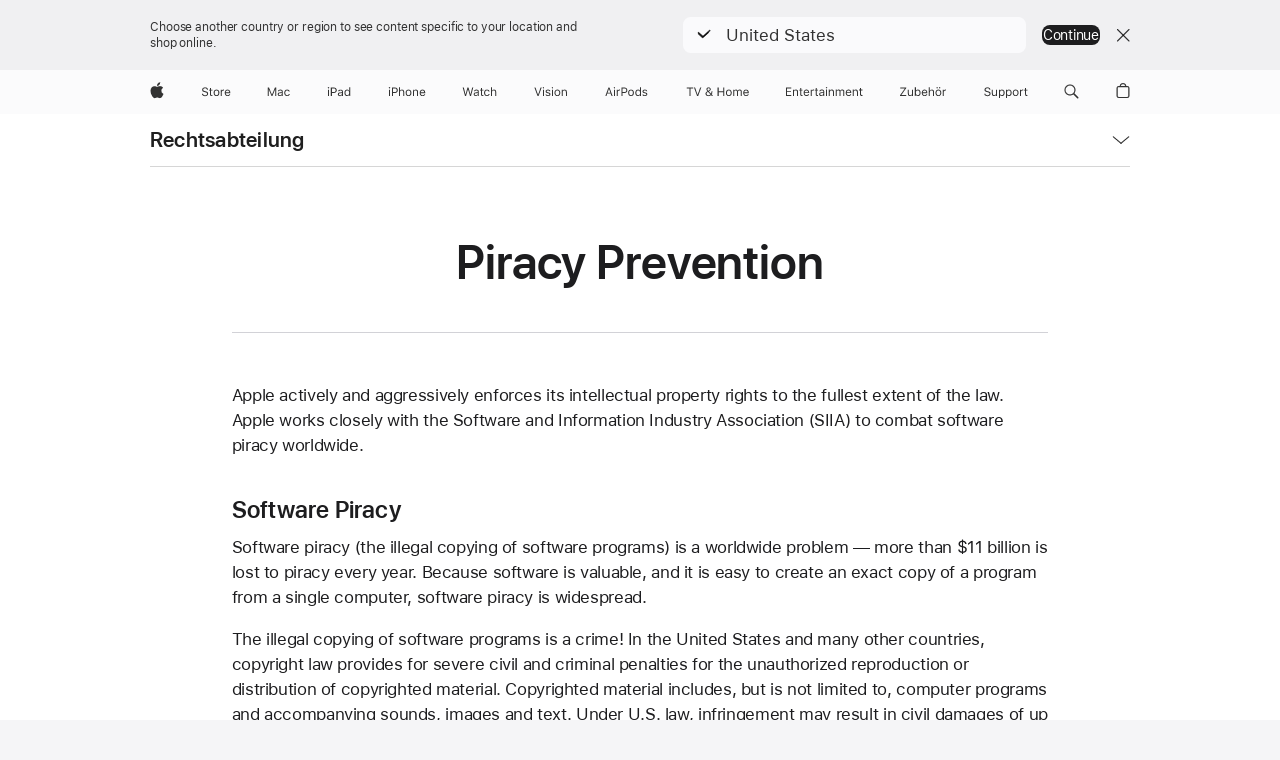

--- FILE ---
content_type: application/x-javascript
request_url: https://www.apple.com/metrics/ac-analytics/2.22.1/scripts/ac-analytics.js
body_size: 99136
content:
require=function e(t,n,r){function i(a,s){if(!n[a]){if(!t[a]){var c="function"==typeof require&&require;if(!s&&c)return c(a,!0);if(o)return o(a,!0);var l=new Error("Cannot find module '"+a+"'");throw l.code="MODULE_NOT_FOUND",l}var u=n[a]={exports:{}};t[a][0].call(u.exports,(function(e){return i(t[a][1][e]||e)}),u,u.exports,e,t,n,r)}return n[a].exports}for(var o="function"==typeof require&&require,a=0;a<r.length;a++)i(r[a]);return i}({1:[function(e,t,n){"use strict";function r(e){return r="function"==typeof Symbol&&"symbol"==typeof Symbol.iterator?function(e){return typeof e}:function(e){return e&&"function"==typeof Symbol&&e.constructor===Symbol&&e!==Symbol.prototype?"symbol":typeof e},r(e)}Object.defineProperty(n,"__esModule",{value:!0}),Object.defineProperty(n,"Log",{enumerable:!0,get:function(){return k.default}}),n.cookie=n.calendar=n.asCookie=n.aria=void 0,Object.defineProperty(n,"env",{enumerable:!0,get:function(){return s.env}}),n.fcsStorage=n.eventTrigger=n.event=void 0,Object.defineProperty(n,"fetchJSON",{enumerable:!0,get:function(){return f.fetchJSON}}),Object.defineProperty(n,"fetchWithTimeout",{enumerable:!0,get:function(){return f.fetchWithTimeout}}),n.jsonRpc=n.imageReplacer=void 0,Object.defineProperty(n,"scrollToElement",{enumerable:!0,get:function(){return y.scrollToElement}}),Object.defineProperty(n,"scrollToPosition",{enumerable:!0,get:function(){return y.scrollToPosition}}),n.support=n.string=void 0,Object.defineProperty(n,"telLinkReplacer",{enumerable:!0,get:function(){return j.default}}),n.userInputType=n.truncate=void 0;var i=O(e("./src/aria/aria.js"));n.aria=i;var o=O(e("./src/cookie/asCookie.js"));n.asCookie=o;var a=O(e("./src/cookie/cookie.js"));n.cookie=a;var s=e("./src/env/env.js"),c=O(e("./src/event/event.js"));n.event=c;var l=O(e("./src/eventTrigger/eventTrigger.js"));n.eventTrigger=l;var u=O(e("./src/fcsStorage/fcsStorage.js"));n.fcsStorage=u;var f=e("./src/fetch/fetch.js"),d=O(e("./src/imageReplacer/imageReplacer.js"));n.imageReplacer=d;var p=O(e("./src/jsonRpc/jsonRpc.js"));n.jsonRpc=p;var y=e("./src/scroll/scroll.js"),m=O(e("./src/string/string.js"));n.string=m;var g=O(e("./src/support/support.js"));n.support=g;var v=O(e("./src/truncate/truncate.js"));n.truncate=v;var h=O(e("./src/userInputType/userInputType.js"));n.userInputType=h;var b=O(e("./src/calendar/calendar.js"));n.calendar=b;var k=E(e("./src/log/log.js")),j=E(e("./src/telLinkReplacer/telLinkReplacer.js"));function E(e){return e&&e.__esModule?e:{default:e}}function S(e){if("function"!=typeof WeakMap)return null;var t=new WeakMap,n=new WeakMap;return(S=function(e){return e?n:t})(e)}function O(e,t){if(!t&&e&&e.__esModule)return e;if(null===e||"object"!=r(e)&&"function"!=typeof e)return{default:e};var n=S(t);if(n&&n.has(e))return n.get(e);var i={__proto__:null},o=Object.defineProperty&&Object.getOwnPropertyDescriptor;for(var a in e)if("default"!==a&&Object.prototype.hasOwnProperty.call(e,a)){var s=o?Object.getOwnPropertyDescriptor(e,a):null;s&&(s.get||s.set)?Object.defineProperty(i,a,s):i[a]=e[a]}return i.default=e,n&&n.set(e,i),i}},{"./src/aria/aria.js":2,"./src/calendar/calendar.js":3,"./src/cookie/asCookie.js":4,"./src/cookie/cookie.js":5,"./src/env/env.js":6,"./src/event/event.js":7,"./src/eventTrigger/eventTrigger.js":8,"./src/fcsStorage/fcsStorage.js":9,"./src/fetch/fetch.js":10,"./src/imageReplacer/imageReplacer.js":11,"./src/jsonRpc/jsonRpc.js":12,"./src/log/log.js":13,"./src/scroll/scroll.js":14,"./src/string/string.js":15,"./src/support/support.js":16,"./src/telLinkReplacer/telLinkReplacer.js":17,"./src/truncate/truncate.js":18,"./src/userInputType/userInputType.js":19}],2:[function(e,t,n){"use strict";Object.defineProperty(n,"__esModule",{value:!0}),n.showOthers=n.restoreFocusable=n.hideOthers=n.findStashedFocusable=n.findFocusable=n.disassociateNodes=n.disableFocusable=n.canBeDisabled=n.associateNodes=void 0;var r="data-ariafocusable",i="data-ariasaved-tabindex",o="data-ariasaved-disabled",a="data-ariasaved-ariadisabled",s="data-ariasaved-href",c="*["+r+"]",l=-1,u=n.canBeDisabled=function(e){return"BUTTON"===e.tagName||"INPUT"===e.tagName},f=function(e){var t=arguments.length>1&&void 0!==arguments[1]?arguments[1]:document;return Array.from(t.querySelectorAll(e))},d=(n.hideOthers=function e(t){t.removeAttribute("aria-hidden"),t.removeAttribute("tabindex"),function(e){var t=e.parentNode;return(t?Array.from(t.children):[]).filter((function(t){return 1===t.nodeType&&t!==e}))}(t).forEach((function(e){return e.setAttribute("aria-hidden","true")}));var n=t.parentElement;return n&&n!==document.body&&e(n),t},n.showOthers=function(e){return f("*[aria-hidden]").forEach((function(e){return e.removeAttribute("aria-hidden")})),e.setAttribute("aria-hidden","true"),e.setAttribute("tabindex","-1"),e},n.associateNodes=function(e,t){var n="string"==typeof t?document.querySelector(t):t;if(n){var r=n.getAttribute("id"),i=r||"aria-id-"+(l+=1);r||n.setAttribute("id",i),e.setAttribute("aria-describedby",i)}return e},n.disassociateNodes=function(e){return e.removeAttribute("aria-describedby"),e},function(e){var t=parseInt(e.getAttribute("tabindex")||"",10);return isNaN(t)||t>=0});n.findFocusable=function(e,t){var n=!(arguments.length>2&&void 0!==arguments[2])||arguments[2],r=f("a,input,select,button,textarea,iframe,*[tabindex]",e).filter(d),i=n?r.filter((function(e){return"none"!==e.style.display})):r;return t?i.slice(0,t):i},n.findStashedFocusable=function(e){return f(c,e)},n.disableFocusable=function(e){e.forEach((function(e){if(e.setAttribute(r,"true"),u(e)){var t=e.disabled,n=Boolean(e.getAttribute(o))||t?"true":"";e.setAttribute(o,n),e.disabled=!0}var c=e.getAttribute("aria-disabled")||"",l=e.getAttribute(a)||"";e.setAttribute(a,l||c),e.setAttribute("aria-disabled","true");var f=e.getAttribute("href")||"",d=e.getAttribute(s)||"";f&&(e.setAttribute(s,d||f),e.removeAttribute("href"));var p=e.getAttribute("tabindex")||"",y=e.getAttribute(i)||"";e.setAttribute(i,y||p),e.setAttribute("tabindex","-1")}))},n.restoreFocusable=function(e){e.forEach((function(e){if(e.removeAttribute(r),u(e)){var t=e.disabled,n=e.getAttribute(o);t&&(e.disabled=Boolean(n)),e.removeAttribute(o)}var c=e.getAttribute("aria-disabled")||"",l=e.getAttribute(a)||"";"true"===c&&(l?e.setAttribute("aria-disabled",l):e.removeAttribute("aria-disabled")),e.removeAttribute(a);var f=e.getAttribute("href")||"",d=e.getAttribute(s)||"";""===f&&d&&e.setAttribute("href",d),e.removeAttribute(s);var p=e.getAttribute("tabindex")||"",y=e.getAttribute(i)||"";parseInt(p,10)<0&&(y?e.setAttribute("tabindex",y):e.removeAttribute("tabindex")),e.removeAttribute(i)}))}},{}],3:[function(e,t,n){"use strict";function r(e){return r="function"==typeof Symbol&&"symbol"==typeof Symbol.iterator?function(e){return typeof e}:function(e){return e&&"function"==typeof Symbol&&e.constructor===Symbol&&e!==Symbol.prototype?"symbol":typeof e},r(e)}function i(e,t){var n=Object.keys(e);if(Object.getOwnPropertySymbols){var r=Object.getOwnPropertySymbols(e);t&&(r=r.filter((function(t){return Object.getOwnPropertyDescriptor(e,t).enumerable}))),n.push.apply(n,r)}return n}function o(e,t){return function(e){if(Array.isArray(e))return e}(e)||function(e,t){var n=null==e?null:"undefined"!=typeof Symbol&&e[Symbol.iterator]||e["@@iterator"];if(null!=n){var r,i,o,a,s=[],c=!0,l=!1;try{if(o=(n=n.call(e)).next,0===t){if(Object(n)!==n)return;c=!1}else for(;!(c=(r=o.call(n)).done)&&(s.push(r.value),s.length!==t);c=!0);}catch(e){l=!0,i=e}finally{try{if(!c&&null!=n.return&&(a=n.return(),Object(a)!==a))return}finally{if(l)throw i}}return s}}(e,t)||function(e,t){if(!e)return;if("string"==typeof e)return a(e,t);var n=Object.prototype.toString.call(e).slice(8,-1);"Object"===n&&e.constructor&&(n=e.constructor.name);if("Map"===n||"Set"===n)return Array.from(e);if("Arguments"===n||/^(?:Ui|I)nt(?:8|16|32)(?:Clamped)?Array$/.test(n))return a(e,t)}(e,t)||function(){throw new TypeError("Invalid attempt to destructure non-iterable instance.\nIn order to be iterable, non-array objects must have a [Symbol.iterator]() method.")}()}function a(e,t){(null==t||t>e.length)&&(t=e.length);for(var n=0,r=new Array(t);n<t;n++)r[n]=e[n];return r}function s(e,t,n){return(t=function(e){var t=function(e,t){if("object"!==r(e)||null===e)return e;var n=e[Symbol.toPrimitive];if(void 0!==n){var i=n.call(e,t||"default");if("object"!==r(i))return i;throw new TypeError("@@toPrimitive must return a primitive value.")}return("string"===t?String:Number)(e)}(e,"string");return"symbol"===r(t)?t:String(t)}(t))in e?Object.defineProperty(e,t,{value:n,enumerable:!0,configurable:!0,writable:!0}):e[t]=n,e}Object.defineProperty(n,"__esModule",{value:!0}),n.createEventFileURL=n.createEvent=void 0;n.createEvent=function(e){var t,n=e.title,r=e.body,i=e.start,a=e.end,c=e.timeZone,l=e.URL,u=void 0===l?"":l,f="DTSTART;TZID=".concat(c),d="DTEND;TZID=".concat(c),p=(s(t={BEGIN:"VEVENT",SUMMARY:n,STATUS:"CONFIRMED"},f,i),s(t,d,a),s(t,"DESCRIPTION",r),s(t,"URL",u),s(t,"END","VEVENT"),t),y=function(e,t){var n=o(t,2),r=n[0],i=n[1];return"".concat(e).concat(r,":").concat(i,"\n")},m=Object.entries({BEGIN:"VCALENDAR",VERSION:"2.0",CALSCALE:"GREGORIAN"}).reduce(y,""),g=Object.entries(p).reduce(y,""),v=Object.entries({END:"VCALENDAR"}).reduce(y,"");return"".concat(m).concat(g).concat(v)},n.createEventFileURL=function(e){var t=new File([e],"",function(e){for(var t=1;t<arguments.length;t++){var n=null!=arguments[t]?arguments[t]:{};t%2?i(Object(n),!0).forEach((function(t){s(e,t,n[t])})):Object.getOwnPropertyDescriptors?Object.defineProperties(e,Object.getOwnPropertyDescriptors(n)):i(Object(n)).forEach((function(t){Object.defineProperty(e,t,Object.getOwnPropertyDescriptor(n,t))}))}return e}({type:"text/calendar"},arguments.length>1&&void 0!==arguments[1]?arguments[1]:{}));return window.URL.createObjectURL(t)}},{}],4:[function(e,t,n){"use strict";Object.defineProperty(n,"__esModule",{value:!0}),n.set=n.getMapName=n.getEnvName=n.get=void 0;var r=e("./cookie.js");function i(e){return i="function"==typeof Symbol&&"symbol"==typeof Symbol.iterator?function(e){return typeof e}:function(e){return e&&"function"==typeof Symbol&&e.constructor===Symbol&&e!==Symbol.prototype?"symbol":typeof e},i(e)}n.getEnvName=function(e){var t=window.envCookieSuffix,n=-1===e.indexOf("as_")?"as_":"";return t?n+e+t:e};var o=n.getMapName=function(e){var t=window.cookieMap;return t&&"object"===i(t)&&e in t?t[e]:e};n.set=function(e,t){var n=arguments.length>2&&void 0!==arguments[2]?arguments[2]:{};return(0,r.set)(o(e),t,n)},n.get=function(e){return(0,r.get)(o(e))}},{"./cookie.js":5}],5:[function(e,t,n){"use strict";Object.defineProperty(n,"__esModule",{value:!0}),n.set=n.get=void 0;var r=e("../env/env.js");function i(e){return i="function"==typeof Symbol&&"symbol"==typeof Symbol.iterator?function(e){return typeof e}:function(e){return e&&"function"==typeof Symbol&&e.constructor===Symbol&&e!==Symbol.prototype?"symbol":typeof e},i(e)}n.set=function(e,t){var n=arguments.length>2&&void 0!==arguments[2]?arguments[2]:{},o=function(e){if("number"==typeof e){var t=new Date;return t.setTime(t.getTime()+24*(e||0)*60*60*1e3),t}return e}(null===t?-1:n.expires);t="object"===i(t=null===t?"":t)?JSON.stringify(t):t;var a=o?"; expires="+o.toUTCString():"",s=n.path?"; path="+n.path:"",c=n.domain?"; domain="+n.domain:"",l=n.secure?"; secure":"",u=n.sameSite?"; samesite="+n.sameSite:"";r.env.setCookie(e+"="+encodeURIComponent(t)+a+s+c+l+u)},n.get=function(e){var t=null;if(!e)return t;for(var n=(r.env.getCookies()||"").split(";"),i=0;i<n.length;i++){var o=(n[i]||"").trim();if(o.substring(0,e.length+1)===e+"="){t=decodeURIComponent(o.substring(e.length+1));break}}if(t&&t.match(/^\s*\{/))try{t=JSON.parse(t)}catch(e){}return t}},{"../env/env.js":6}],6:[function(e,t,n){"use strict";Object.defineProperty(n,"__esModule",{value:!0}),n.env=n.default=void 0;var r=n.env={userAgent:function(e){var t=/(AppleWebkit)/i.test(e),n=/Chrome/.test(e)&&/Google Inc/.test(navigator.vendor),r=/Android.*Mobile|Mobile.*Android/i.test(e),i=/MSIE ([0-9]{1,}[.0-9]{0,})/.exec(e),o=/Trident\/.*rv:([0-9]{1,}[.0-9]{0,})/.exec(e),a=i&&i[1]||o&&o[1],s=/(ipad)/i.test(e),c=/(iphone|ipod)/i.test(e)&&t,l=c||s?e.match(/os ([\d_]*)/i):null,u=/CriOS/.test(e)&&c,f=l&&l[1]||"0";return{isMobileIos:c,isIpad:s,isAndroidMobile:r,isIosChrome:u,userAgent:e,isPhantom:/Phantom/i.test(e),isFirefox:/(Firefox)/i.test(e),isChrome:/(Chrome)/i.test(e),isSafari:/(Safari)/i.test(e)&&!/(Chrome)/i.test(e),isHandheldPhone:c||r,iosVersion:parseFloat(f.replace("_",".")),isIe:Boolean(a),ieVersion:parseFloat(a||"0"),isAndroidInternet:r&&!n&&t,androidVersion:r?parseFloat(e.slice(e.indexOf("Android")+8)):0}},getReferrer:function(){return document.referrer},getUrlHash:function(){return window.location.hash},setUrlHash:function(e){window.location.hash=e},doRedirect:function(e){window.location.href=e},isOnline:function(){return window.navigator.onLine},getWindowQueryString:function(){return window.location.search},getCurrentPathname:function(){return window.location.pathname},getViewportScrollX:function(){return window.scrollX},getViewportScrollY:function(){return window.scrollY},getViewportHeight:function(){return window.innerHeight||document.documentElement.clientHeight},getViewportWidth:function(){return window.innerWidth||document.documentElement.clientWidth},submit:function(e){(e&&"get"in e?e.get(0):e).submit()},getFocused:function(){return document.activeElement},focus:function(e){return e.focus()},pixelRatio:window.devicePixelRatio,devicePixelRatio:function(e){return r.pixelRatio=void 0!==e?e:r.pixelRatio,r.pixelRatio},selectedText:function(){var e=window.getSelection();return e?e.toString():""},getCookies:function(){return document.cookie||""},setCookie:function(e){document.cookie=e}};n.default=r},{}],7:[function(e,t,n){"use strict";function r(e,t){return function(e){if(Array.isArray(e))return e}(e)||function(e,t){var n=null==e?null:"undefined"!=typeof Symbol&&e[Symbol.iterator]||e["@@iterator"];if(null!=n){var r,i,o,a,s=[],c=!0,l=!1;try{if(o=(n=n.call(e)).next,0===t){if(Object(n)!==n)return;c=!1}else for(;!(c=(r=o.call(n)).done)&&(s.push(r.value),s.length!==t);c=!0);}catch(e){l=!0,i=e}finally{try{if(!c&&null!=n.return&&(a=n.return(),Object(a)!==a))return}finally{if(l)throw i}}return s}}(e,t)||function(e,t){if(!e)return;if("string"==typeof e)return i(e,t);var n=Object.prototype.toString.call(e).slice(8,-1);"Object"===n&&e.constructor&&(n=e.constructor.name);if("Map"===n||"Set"===n)return Array.from(e);if("Arguments"===n||/^(?:Ui|I)nt(?:8|16|32)(?:Clamped)?Array$/.test(n))return i(e,t)}(e,t)||function(){throw new TypeError("Invalid attempt to destructure non-iterable instance.\nIn order to be iterable, non-array objects must have a [Symbol.iterator]() method.")}()}function i(e,t){(null==t||t>e.length)&&(t=e.length);for(var n=0,r=new Array(t);n<t;n++)r[n]=e[n];return r}Object.defineProperty(n,"__esModule",{value:!0}),n.keys=n.keyNames=n.keyCodes=n.isNumpadNumKey=n.isMetaKey=n.isAlphaNumKey=n.StandardDeferredInputTimeout=n.Mouse=void 0;var o=n.keys={Backspace:8,Tab:9,Clear:12,Return:13,Shift:16,Ctrl:17,Alt:18,Esc:27,ArrowLeft:37,ArrowUp:38,ArrowRight:39,ArrowDown:40,Delete:46,Home:36,End:35,PageUp:33,PageDown:34,Insert:45,CapsLock:20,LeftCommand:91,RightCommand:93,MozillaCommand:224,RightWindowsStart:92,Pause:19,Space:32,Help:47,LeftWindow:91,Select:93,NumPad0:96,NumPad1:97,NumPad2:98,NumPad3:99,NumPad4:100,NumPad5:101,NumPad6:102,NumPad7:103,NumPad8:104,NumPad9:105,NumPadMultiply:106,NumPadPlus:107,NumPadEnter:108,NumPadMinus:109,NumPadPeriod:110,NumPadDivide:111,F1:112,F2:113,F3:114,F4:115,F5:116,F6:117,F7:118,F8:119,F9:120,F10:121,F11:122,F12:123,F13:124,F14:125,F15:126,NumLock:144,ScrollLock:145},a=n.keyCodes={};Object.entries(o).forEach((function(e){var t=r(e,2),n=t[0],i=t[1];return a[i]=n}));n.keyNames={Unidentified:"Unidentified",Alt:"Alt",AltGraph:"AltGraph",CapsLock:"CapsLock",Control:"Control",Fn:"Fn",FnLock:"FnLock",Meta:"Meta",NumLock:"NumLock",ScrollLock:"ScrollLock",Shift:"Shift",Symbol:"Symbol",SymbolLock:"SymbolLock",Enter:"Enter",Tab:"Tab",Space:" ",ArrowDown:"ArrowDown",ArrowLeft:"ArrowLeft",ArrowRight:"ArrowRight",ArrowUp:"ArrowUp",End:"End",Home:"Home",PageDown:"PageDown",PageUp:"PageUp",Backspace:"Backspace",Clear:"Clear",Copy:"Copy",CrSel:"CrSel",Cut:"Cut",Delete:"Delete",EraseEof:"EraseEof",ExSel:"ExSel",Insert:"Insert",Paste:"Paste",Redo:"Redo",Undo:"Undo",Accept:"Accept",Again:"Again",Attn:"Attn",Cancel:"Cancel",ContextMenu:"ContextMenu",Escape:"Escape",Execute:"Execute",Find:"Find",Help:"Help",Pause:"Pause",Play:"Play",Props:"Props",Select:"Select",ZoomIn:"ZoomIn",ZoomOut:"ZoomOut"},n.Mouse={Left:1,Right:3},n.isMetaKey=function(e){return e.keyCode===o.Tab||e.keyCode===o.Clear||e.keyCode===o.Return||e.keyCode===o.Shift||e.keyCode===o.Ctrl||e.keyCode===o.Alt||e.keyCode===o.Esc||e.keyCode===o.ArrowLeft||e.keyCode===o.ArrowUp||e.keyCode===o.ArrowRight||e.keyCode===o.ArrowDown||e.keyCode===o.Home||e.keyCode===o.End||e.keyCode===o.PageUp||e.keyCode===o.PageDown||e.keyCode===o.Insert||e.keyCode===o.CapsLock||e.keyCode===o.LeftCommand||e.keyCode===o.RightCommand||e.keyCode===o.MozillaCommand||e.keyCode===o.RightWindowsStart},n.StandardDeferredInputTimeout=333;var s=n.isNumpadNumKey=function(e){return 96<=e.keyCode&&e.keyCode<=111};n.isAlphaNumKey=function(e){return s(e)||!(e.keyCode in a)}},{}],8:[function(e,t,n){"use strict";Object.defineProperty(n,"__esModule",{value:!0}),n.stop=n.setup=void 0;var r=e("../event/event.js"),i=/^(\S+)\s*(.+)?$/,o="data-trigger",a=!1,s={},c=function(e,t,n){var r=function(e){if(e=e.trim(),!s[e]){var t=e.split(",").map((function(e){return e.trim()})).filter((function(e){return!!e})).map((function(e){var t=e.match(i);return{type:t&&t[1],sel:t&&t[2]}}));s[e]=t}return s[e]}(t),o=null;r.forEach((function(t){var r=t.type,i=t.sel;if("preventDefault"===r)n.preventDefault();else if("focus"===r||"click"===r){o=o||function(e){for(var t=e;t;t=t.parentElement)if(t.hasAttribute("data-trigger-context"))return t;return document.body}(e);var a=i?function(e){var t=arguments.length>1&&void 0!==arguments[1]?arguments[1]:document;return Array.from(t.querySelectorAll(e))}(i,o):[e];a.forEach((function(e){return e[r]?e[r]():null}))}}))},l=function(e){for(var t=e.target,n=(e&&"keyCode"in e?e.keyCode:null),i=null!==n,a=null!==n&&r.keyCodes[n],s=t;s;s=s.parentElement){if(s&&s.hasAttribute("data-trigger-stoppropagation"))return;var l=!i&&s.getAttribute("".concat(o,"-").concat(e.type))||i&&s.getAttribute("".concat(o,"-").concat(n))||i&&s.getAttribute("".concat(o,"-").concat(a));l&&c(s,l,e)}};n.setup=function(){a||(document.addEventListener("click",l),document.addEventListener("focusin",l),document.addEventListener("focusout",l),document.addEventListener("keydown",l),a=!0)},n.stop=function(){document.removeEventListener("click",l),document.removeEventListener("focusin",l),document.removeEventListener("focusout",l),document.removeEventListener("keydown",l),a=!1}},{"../event/event.js":7}],9:[function(e,t,n){"use strict";Object.defineProperty(n,"__esModule",{value:!0}),n.storeFcsData=n.setFcsDataForQbe=n.setAcceptCookie=n.flushFcsData=n.appendFcsData=void 0;var r=function(e,t){try{var n=document.querySelector('[name="'+e+'"]'),r=n?n.getAttribute("value"):null;if(n&&!r){var i=window.localStorage.getItem(t);n.setAttribute("value",i||"")}else n&&r&&n.setAttribute("value",decodeURIComponent(r));window.localStorage.removeItem(t)}catch(e){}},i=function(e,t,n){try{var r=window.localStorage.getItem(n),i=t.indexOf("?")>=0;r&&(t+=i?"&":"?",t+=e+"="+encodeURIComponent(r))}catch(e){}return t};n.setFcsDataForQbe=function(){r("as-fcs1","as-fcs1"),r("as-fcs2","as-fcs2")},n.storeFcsData=function(){var e,t,n,r="as-fcs1",i="as-fcs2";try{if(null===window.localStorage.getItem(r)){var o={RD:(e=document.referrer,t="",n=null,e?(null!==(n=e.split("/"))&&n.length>=3&&(t=n[2]),t||""):""),LPU:document.URL,AC:!1,SST:Math.round((new Date).getTime()/1e3)};window.localStorage.setItem(r,JSON.stringify(o)),window.localStorage.setItem(i,"1")}else{var a=parseInt(window.localStorage.getItem(i)||"0",10);window.localStorage.setItem(i,(a+1).toString())}}catch(e){}},n.appendFcsData=function(e){return e=i("f1",e,"as-fcs1"),e=i("f2",e,"as-fcs2")},n.flushFcsData=function(){try{window.localStorage.removeItem("as-fcs1"),window.localStorage.removeItem("as-fcs2")}catch(e){}},n.setAcceptCookie=function(){try{var e=window.localStorage.getItem("as-fcs1");e&&(e=JSON.parse(e,(function(e,t){return"AC"===e||t})),window.localStorage.setItem("as-fcs1",JSON.stringify(e)))}catch(e){}}},{}],10:[function(e,t,n){"use strict";function r(e){return r="function"==typeof Symbol&&"symbol"==typeof Symbol.iterator?function(e){return typeof e}:function(e){return e&&"function"==typeof Symbol&&e.constructor===Symbol&&e!==Symbol.prototype?"symbol":typeof e},r(e)}function i(){/*! regenerator-runtime -- Copyright (c) 2014-present, Facebook, Inc. -- license (MIT): https://github.com/facebook/regenerator/blob/main/LICENSE */i=function(){return t};var e,t={},n=Object.prototype,o=n.hasOwnProperty,a=Object.defineProperty||function(e,t,n){e[t]=n.value},s="function"==typeof Symbol?Symbol:{},c=s.iterator||"@@iterator",l=s.asyncIterator||"@@asyncIterator",u=s.toStringTag||"@@toStringTag";function f(e,t,n){return Object.defineProperty(e,t,{value:n,enumerable:!0,configurable:!0,writable:!0}),e[t]}try{f({},"")}catch(e){f=function(e,t,n){return e[t]=n}}function d(e,t,n,r){var i=t&&t.prototype instanceof b?t:b,o=Object.create(i.prototype),s=new M(r||[]);return a(o,"_invoke",{value:T(e,n,s)}),o}function p(e,t,n){try{return{type:"normal",arg:e.call(t,n)}}catch(e){return{type:"throw",arg:e}}}t.wrap=d;var y="suspendedStart",m="suspendedYield",g="executing",v="completed",h={};function b(){}function k(){}function j(){}var E={};f(E,c,(function(){return this}));var S=Object.getPrototypeOf,O=S&&S(S(C([])));O&&O!==n&&o.call(O,c)&&(E=O);var _=j.prototype=b.prototype=Object.create(E);function P(e){["next","throw","return"].forEach((function(t){f(e,t,(function(e){return this._invoke(t,e)}))}))}function w(e,t){function n(i,a,s,c){var l=p(e[i],e,a);if("throw"!==l.type){var u=l.arg,f=u.value;return f&&"object"==r(f)&&o.call(f,"__await")?t.resolve(f.__await).then((function(e){n("next",e,s,c)}),(function(e){n("throw",e,s,c)})):t.resolve(f).then((function(e){u.value=e,s(u)}),(function(e){return n("throw",e,s,c)}))}c(l.arg)}var i;a(this,"_invoke",{value:function(e,r){function o(){return new t((function(t,i){n(e,r,t,i)}))}return i=i?i.then(o,o):o()}})}function T(t,n,r){var i=y;return function(o,a){if(i===g)throw new Error("Generator is already running");if(i===v){if("throw"===o)throw a;return{value:e,done:!0}}for(r.method=o,r.arg=a;;){var s=r.delegate;if(s){var c=A(s,r);if(c){if(c===h)continue;return c}}if("next"===r.method)r.sent=r._sent=r.arg;else if("throw"===r.method){if(i===y)throw i=v,r.arg;r.dispatchException(r.arg)}else"return"===r.method&&r.abrupt("return",r.arg);i=g;var l=p(t,n,r);if("normal"===l.type){if(i=r.done?v:m,l.arg===h)continue;return{value:l.arg,done:r.done}}"throw"===l.type&&(i=v,r.method="throw",r.arg=l.arg)}}}function A(t,n){var r=n.method,i=t.iterator[r];if(i===e)return n.delegate=null,"throw"===r&&t.iterator.return&&(n.method="return",n.arg=e,A(t,n),"throw"===n.method)||"return"!==r&&(n.method="throw",n.arg=new TypeError("The iterator does not provide a '"+r+"' method")),h;var o=p(i,t.iterator,n.arg);if("throw"===o.type)return n.method="throw",n.arg=o.arg,n.delegate=null,h;var a=o.arg;return a?a.done?(n[t.resultName]=a.value,n.next=t.nextLoc,"return"!==n.method&&(n.method="next",n.arg=e),n.delegate=null,h):a:(n.method="throw",n.arg=new TypeError("iterator result is not an object"),n.delegate=null,h)}function x(e){var t={tryLoc:e[0]};1 in e&&(t.catchLoc=e[1]),2 in e&&(t.finallyLoc=e[2],t.afterLoc=e[3]),this.tryEntries.push(t)}function L(e){var t=e.completion||{};t.type="normal",delete t.arg,e.completion=t}function M(e){this.tryEntries=[{tryLoc:"root"}],e.forEach(x,this),this.reset(!0)}function C(t){if(t||""===t){var n=t[c];if(n)return n.call(t);if("function"==typeof t.next)return t;if(!isNaN(t.length)){var i=-1,a=function n(){for(;++i<t.length;)if(o.call(t,i))return n.value=t[i],n.done=!1,n;return n.value=e,n.done=!0,n};return a.next=a}}throw new TypeError(r(t)+" is not iterable")}return k.prototype=j,a(_,"constructor",{value:j,configurable:!0}),a(j,"constructor",{value:k,configurable:!0}),k.displayName=f(j,u,"GeneratorFunction"),t.isGeneratorFunction=function(e){var t="function"==typeof e&&e.constructor;return!!t&&(t===k||"GeneratorFunction"===(t.displayName||t.name))},t.mark=function(e){return Object.setPrototypeOf?Object.setPrototypeOf(e,j):(e.__proto__=j,f(e,u,"GeneratorFunction")),e.prototype=Object.create(_),e},t.awrap=function(e){return{__await:e}},P(w.prototype),f(w.prototype,l,(function(){return this})),t.AsyncIterator=w,t.async=function(e,n,r,i,o){void 0===o&&(o=Promise);var a=new w(d(e,n,r,i),o);return t.isGeneratorFunction(n)?a:a.next().then((function(e){return e.done?e.value:a.next()}))},P(_),f(_,u,"Generator"),f(_,c,(function(){return this})),f(_,"toString",(function(){return"[object Generator]"})),t.keys=function(e){var t=Object(e),n=[];for(var r in t)n.push(r);return n.reverse(),function e(){for(;n.length;){var r=n.pop();if(r in t)return e.value=r,e.done=!1,e}return e.done=!0,e}},t.values=C,M.prototype={constructor:M,reset:function(t){if(this.prev=0,this.next=0,this.sent=this._sent=e,this.done=!1,this.delegate=null,this.method="next",this.arg=e,this.tryEntries.forEach(L),!t)for(var n in this)"t"===n.charAt(0)&&o.call(this,n)&&!isNaN(+n.slice(1))&&(this[n]=e)},stop:function(){this.done=!0;var e=this.tryEntries[0].completion;if("throw"===e.type)throw e.arg;return this.rval},dispatchException:function(t){if(this.done)throw t;var n=this;function r(r,i){return s.type="throw",s.arg=t,n.next=r,i&&(n.method="next",n.arg=e),!!i}for(var i=this.tryEntries.length-1;i>=0;--i){var a=this.tryEntries[i],s=a.completion;if("root"===a.tryLoc)return r("end");if(a.tryLoc<=this.prev){var c=o.call(a,"catchLoc"),l=o.call(a,"finallyLoc");if(c&&l){if(this.prev<a.catchLoc)return r(a.catchLoc,!0);if(this.prev<a.finallyLoc)return r(a.finallyLoc)}else if(c){if(this.prev<a.catchLoc)return r(a.catchLoc,!0)}else{if(!l)throw new Error("try statement without catch or finally");if(this.prev<a.finallyLoc)return r(a.finallyLoc)}}}},abrupt:function(e,t){for(var n=this.tryEntries.length-1;n>=0;--n){var r=this.tryEntries[n];if(r.tryLoc<=this.prev&&o.call(r,"finallyLoc")&&this.prev<r.finallyLoc){var i=r;break}}i&&("break"===e||"continue"===e)&&i.tryLoc<=t&&t<=i.finallyLoc&&(i=null);var a=i?i.completion:{};return a.type=e,a.arg=t,i?(this.method="next",this.next=i.finallyLoc,h):this.complete(a)},complete:function(e,t){if("throw"===e.type)throw e.arg;return"break"===e.type||"continue"===e.type?this.next=e.arg:"return"===e.type?(this.rval=this.arg=e.arg,this.method="return",this.next="end"):"normal"===e.type&&t&&(this.next=t),h},finish:function(e){for(var t=this.tryEntries.length-1;t>=0;--t){var n=this.tryEntries[t];if(n.finallyLoc===e)return this.complete(n.completion,n.afterLoc),L(n),h}},catch:function(e){for(var t=this.tryEntries.length-1;t>=0;--t){var n=this.tryEntries[t];if(n.tryLoc===e){var r=n.completion;if("throw"===r.type){var i=r.arg;L(n)}return i}}throw new Error("illegal catch attempt")},delegateYield:function(t,n,r){return this.delegate={iterator:C(t),resultName:n,nextLoc:r},"next"===this.method&&(this.arg=e),h}},t}function o(e,t){var n=Object.keys(e);if(Object.getOwnPropertySymbols){var r=Object.getOwnPropertySymbols(e);t&&(r=r.filter((function(t){return Object.getOwnPropertyDescriptor(e,t).enumerable}))),n.push.apply(n,r)}return n}function a(e){for(var t=1;t<arguments.length;t++){var n=null!=arguments[t]?arguments[t]:{};t%2?o(Object(n),!0).forEach((function(t){s(e,t,n[t])})):Object.getOwnPropertyDescriptors?Object.defineProperties(e,Object.getOwnPropertyDescriptors(n)):o(Object(n)).forEach((function(t){Object.defineProperty(e,t,Object.getOwnPropertyDescriptor(n,t))}))}return e}function s(e,t,n){return(t=d(t))in e?Object.defineProperty(e,t,{value:n,enumerable:!0,configurable:!0,writable:!0}):e[t]=n,e}function c(e,t,n,r,i,o,a){try{var s=e[o](a),c=s.value}catch(e){return void n(e)}s.done?t(c):Promise.resolve(c).then(r,i)}function l(e){return function(){var t=this,n=arguments;return new Promise((function(r,i){var o=e.apply(t,n);function a(e){c(o,r,i,a,s,"next",e)}function s(e){c(o,r,i,a,s,"throw",e)}a(void 0)}))}}function u(e,t){for(var n=0;n<t.length;n++){var r=t[n];r.enumerable=r.enumerable||!1,r.configurable=!0,"value"in r&&(r.writable=!0),Object.defineProperty(e,d(r.key),r)}}function f(e,t,n){return t&&u(e.prototype,t),n&&u(e,n),Object.defineProperty(e,"prototype",{writable:!1}),e}function d(e){var t=function(e,t){if("object"!==r(e)||null===e)return e;var n=e[Symbol.toPrimitive];if(void 0!==n){var i=n.call(e,t||"default");if("object"!==r(i))return i;throw new TypeError("@@toPrimitive must return a primitive value.")}return("string"===t?String:Number)(e)}(e,"string");return"symbol"===r(t)?t:String(t)}function p(e,t){if(!(e instanceof t))throw new TypeError("Cannot call a class as a function")}function y(e,t){if("function"!=typeof t&&null!==t)throw new TypeError("Super expression must either be null or a function");e.prototype=Object.create(t&&t.prototype,{constructor:{value:e,writable:!0,configurable:!0}}),Object.defineProperty(e,"prototype",{writable:!1}),t&&b(e,t)}function m(e){var t=h();return function(){var n,i=k(e);if(t){var o=k(this).constructor;n=Reflect.construct(i,arguments,o)}else n=i.apply(this,arguments);return function(e,t){if(t&&("object"===r(t)||"function"==typeof t))return t;if(void 0!==t)throw new TypeError("Derived constructors may only return object or undefined");return function(e){if(void 0===e)throw new ReferenceError("this hasn't been initialised - super() hasn't been called");return e}(e)}(this,n)}}function g(e){var t="function"==typeof Map?new Map:void 0;return g=function(e){if(null===e||!function(e){try{return-1!==Function.toString.call(e).indexOf("[native code]")}catch(t){return"function"==typeof e}}(e))return e;if("function"!=typeof e)throw new TypeError("Super expression must either be null or a function");if(void 0!==t){if(t.has(e))return t.get(e);t.set(e,n)}function n(){return v(e,arguments,k(this).constructor)}return n.prototype=Object.create(e.prototype,{constructor:{value:n,enumerable:!1,writable:!0,configurable:!0}}),b(n,e)},g(e)}function v(e,t,n){return v=h()?Reflect.construct.bind():function(e,t,n){var r=[null];r.push.apply(r,t);var i=new(Function.bind.apply(e,r));return n&&b(i,n.prototype),i},v.apply(null,arguments)}function h(){if("undefined"==typeof Reflect||!Reflect.construct)return!1;if(Reflect.construct.sham)return!1;if("function"==typeof Proxy)return!0;try{return Boolean.prototype.valueOf.call(Reflect.construct(Boolean,[],(function(){}))),!0}catch(e){return!1}}function b(e,t){return b=Object.setPrototypeOf?Object.setPrototypeOf.bind():function(e,t){return e.__proto__=t,e},b(e,t)}function k(e){return k=Object.setPrototypeOf?Object.getPrototypeOf.bind():function(e){return e.__proto__||Object.getPrototypeOf(e)},k(e)}Object.defineProperty(n,"__esModule",{value:!0}),n.fetchWithTimeout=n.fetchJSON=n.TimeoutError=n.JSONError=n.HTTPError=void 0;var j=n.HTTPError=function(e){y(n,e);var t=m(n);function n(e,r){var i;p(this,n);var o=e.status||0===e.status?e.status:"",a=e.statusText||"",s="".concat(o," ").concat(a).trim(),c=s?"response.status: ".concat(s):"an unknown error";return r.options&&delete r.options.body,r.options&&delete r.options.headers,(i=t.call(this,"Request failed with ".concat(c,", response.type: ").concat(e.type,", response.redirected: ").concat(e.redirected,", request.options: ").concat(JSON.stringify(r.options),", content-type: ").concat(e.headers&&e.headers.get("Content-Type"),", x-request-id: ").concat(e.headers&&e.headers.get("x-request-id")))).name="HTTPError",i.code=o,i}return f(n)}(g(Error)),E=n.JSONError=function(e){y(n,e);var t=m(n);function n(e,r,i){var o;p(this,n);var a=e.status||0===e.status?e.status:"",s=e.statusText||"",c="".concat(a," ").concat(s).trim(),l=c?"response.status: ".concat(c):"an unknown error";return r.options&&delete r.options.body,r.options&&delete r.options.headers,(o=t.call(this,"Received non-JSON response from JSON API with error.message: ".concat(i&&i.message,", ").concat(l,", response.type: ").concat(e.type,", response.redirected: ").concat(e.redirected,", request.options: ").concat(JSON.stringify(r.options),", content-type: ").concat(e.headers&&e.headers.get("Content-Type"),", x-request-id: ").concat(e.headers&&e.headers.get("x-request-id")))).name="JSONError",o.code=a,o}return f(n)}(g(Error)),S=n.TimeoutError=function(e){y(n,e);var t=m(n);function n(e){var r;return p(this,n),e.options&&delete e.options.body,e.options&&delete e.options.headers,(r=t.call(this,"Request timed out after ".concat(e.options&&e.options.timeout," ms, request.options: ").concat(JSON.stringify(e.options)))).name="TimeoutError",r.code=408,r}return f(n)}(g(Error)),O=n.fetchWithTimeout=function(){var e=l(i().mark((function e(t){var n,r,o,s,c,l,u,f=arguments;return i().wrap((function(e){for(;;)switch(e.prev=e.next){case 0:return(n=f.length>1&&void 0!==f[1]?f[1]:{}).timeout=n.timeout||1e4,o=new AbortController,s={url:t,options:a({method:"GET",credentials:"same-origin",signal:o.signal},n)},c=fetch(s.url,s.options).then((function(e){return e})),l=new Promise((function(e,t){r=setTimeout((function(){o.abort(),t(new S(s))}),n.timeout)})),e.prev=6,e.next=9,Promise.race([c,l]);case 9:if(!(u=e.sent).ok){e.next=14;break}return e.abrupt("return",u);case 14:throw new j(u,s);case 15:e.next=20;break;case 17:throw e.prev=17,e.t0=e.catch(6),e.t0;case 20:return e.prev=20,clearTimeout(r),e.finish(20);case 23:case"end":return e.stop()}}),e,null,[[6,17,20,23]])})));return function(t){return e.apply(this,arguments)}}();n.fetchJSON=function(){var e=l(i().mark((function e(t){var n,r,o,a=arguments;return i().wrap((function(e){for(;;)switch(e.prev=e.next){case 0:return r={url:t,options:a.length>1&&void 0!==a[1]?a[1]:{}},e.prev=2,e.next=5,O(r.url,r.options);case 5:n=e.sent,e.next=11;break;case 8:throw e.prev=8,e.t0=e.catch(2),e.t0;case 11:return e.prev=11,e.next=14,n.json();case 14:return o=e.sent,e.abrupt("return",o);case 18:throw e.prev=18,e.t1=e.catch(11),new E(n,r,e.t1);case 21:case"end":return e.stop()}}),e,null,[[2,8],[11,18]])})));return function(t){return e.apply(this,arguments)}}()},{}],11:[function(e,t,n){"use strict";Object.defineProperty(n,"__esModule",{value:!0}),n.setup=n.replace=n.forceReplace=void 0;var r=e("../cookie/cookie.js"),i="data-scale-image-",o="data-scale-params-",a="pxro",s=1,c=1,l={path:"/",domain:".apple.com",expires:365,secure:!0},u=n.replace=function(){c===s||c&&s&&c<s||function(e){var t=arguments.length>1&&void 0!==arguments[1]?arguments[1]:document;return Array.from(t.querySelectorAll(e))}("img").forEach((function(e){var t=parseInt(e.getAttribute("data-scale-initial")||"1",10),n=e.getAttribute(i+c)?i:e.getAttribute(o+c)?o:null;if(e.classList.contains("ir")&&n&&t<c){var r=e.getAttribute("src")||"",a=r.lastIndexOf(n===i?"/":"?"),l=r.slice(0,a+1),u=r.slice(a+1);e.setAttribute("src",l+e.getAttribute(n+c)),e.setAttribute(n+s,u),e.removeAttribute(n+c)}}))};n.forceReplace=function(){window.irOn&&(c=Math.round(window.devicePixelRatio||1)>=2?2:1,u())},n.setup=function(){s=parseFloat((0,r.get)(a)),c=s;var e=Math.round(window.devicePixelRatio||1)>=2?2:1;window.location.search&&window.location.search.match("debug.pixelRatio")||(window.irOn?s&&s===e||((0,r.set)(a,e,l),c=e,u()):(0,r.set)(a,1,l))}},{"../cookie/cookie.js":5}],12:[function(e,t,n){"use strict";Object.defineProperty(n,"__esModule",{value:!0}),n.convertJsonRpc=void 0;var r=e("../env/env.js"),i=/"/g,o="&quot;",a=function(e,t,n){var r=document.createElement("input");r.setAttribute("type","hidden"),r.setAttribute("name",t.replace(i,o)),r.setAttribute("value",n.replace(i,o)),e.appendChild(r)};n.convertJsonRpc=function(e){if(!e)return null;var t=e.head&&e.head.data||{},n=t.method?(t.method+"").toLowerCase():"get",i=parseInt((e.head&&e.head.status)+"",10),o=i>=301&&i<=307,s=i>=400&&i<600;return o&&("get"===n||"delete"===n||"put"===n)?function(e,t){if(e){var n=[];if(t){for(var i in t)n.push(encodeURIComponent(i)+"="+encodeURIComponent(t[i]+""));e+=(e.indexOf("?")>-1?"&":"?")+n.join("&")}r.env.doRedirect(e)}}(t.url,t.args):o&&"post"===n&&function(e,t){if(e){var n=document.createElement("form"),r={};if(n.setAttribute("id","AsJsonRpcForm"),n.setAttribute("action",e),n.setAttribute("method","post"),t)for(var i in t){var o=t[i];if(Array.isArray(o))for(var s=0;s<o.length;s++)r[s]!==o[s]&&(a(n,s+"",o[s]+""),r[s]=o[s]);else r[i]!==o&&(a(n,i,o+""),r[i]=o)}n.style.display="none",document.body.appendChild(n),n.submit()}}(t.url,t.args),s||o?null:e.body||null}},{"../env/env.js":6}],13:[function(e,t,n){"use strict";function r(e){return r="function"==typeof Symbol&&"symbol"==typeof Symbol.iterator?function(e){return typeof e}:function(e){return e&&"function"==typeof Symbol&&e.constructor===Symbol&&e!==Symbol.prototype?"symbol":typeof e},r(e)}function i(e,t){var n=Object.keys(e);if(Object.getOwnPropertySymbols){var r=Object.getOwnPropertySymbols(e);t&&(r=r.filter((function(t){return Object.getOwnPropertyDescriptor(e,t).enumerable}))),n.push.apply(n,r)}return n}function o(e){for(var t=1;t<arguments.length;t++){var n=null!=arguments[t]?arguments[t]:{};t%2?i(Object(n),!0).forEach((function(t){a(e,t,n[t])})):Object.getOwnPropertyDescriptors?Object.defineProperties(e,Object.getOwnPropertyDescriptors(n)):i(Object(n)).forEach((function(t){Object.defineProperty(e,t,Object.getOwnPropertyDescriptor(n,t))}))}return e}function a(e,t,n){return(t=function(e){var t=function(e,t){if("object"!==r(e)||null===e)return e;var n=e[Symbol.toPrimitive];if(void 0!==n){var i=n.call(e,t||"default");if("object"!==r(i))return i;throw new TypeError("@@toPrimitive must return a primitive value.")}return("string"===t?String:Number)(e)}(e,"string");return"symbol"===r(t)?t:String(t)}(t))in e?Object.defineProperty(e,t,{value:n,enumerable:!0,configurable:!0,writable:!0}):e[t]=n,e}Object.defineProperty(n,"__esModule",{value:!0}),n.default=void 0;n.default=function(e){if(!e)throw new Error("moduleName parameter required for Logger");var t,n={TRACE:4,DEBUG:3,INFO:2,WARN:1,ERROR:0},r=function(r){return function(i){if(t=window.sessionStorage.getItem("AS_LOG_LEVEL")||window.AS_LOG_LEVEL||n.ERROR,n[r]<=(t in n?n[t]:n.ERROR))try{var a;"string"==typeof i||"number"==typeof i||"boolean"==typeof i||"bigint"==typeof i?a={message:i}:Array.isArray(i)?a={message:i.toString()}:(u={message:(l=i).message,colno:l.colno,lineno:l.lineno,stack:l.stack||l.error&&l.error.stack,name:l.name,code:l.code},a=o(o({},l),u)),s=o(o({},a),{},{id:e,type:r.toLowerCase()}),c=new CustomEvent("echoLogEvent",{detail:s}),window.dispatchEvent(c),console[r.toLowerCase()](i)}catch(e){console.error("as-utilities/logger: could not log message",e)}var s,c,l,u}};return{error:r("ERROR"),warn:r("WARN"),info:r("INFO"),debug:r("DEBUG"),trace:r("TRACE")}}},{}],14:[function(e,t,n){"use strict";Object.defineProperty(n,"__esModule",{value:!0}),n.scrollToPosition=n.scrollToElement=void 0;var r={linear:function(e){return e},"ease-in":function(e){return Math.pow(e,2)},"ease-out":function(e){return e*(2-e)},"ease-in-out":function(e){return e<.5?2*Math.pow(e,2):(4-2*e)*e-1},"ease-in-cubic":function(e){return Math.pow(e,3)},"ease-out-cubic":function(e){return Math.pow(e-1,3)+1}},i=n.scrollToPosition=function(e,t){var n=arguments.length>2&&void 0!==arguments[2]?arguments[2]:{};return new window.Promise((function(i){var o,a=n.duration,s=void 0===a?400:a,c=n.easing,l=void 0===c?"linear":c,u=n.abortAfterTimeout,f=void 0===u||u,d=r[l]||r.linear,p=window.scrollY,y=Math.min(Math.max(0,t),e.scrollHeight-window.innerHeight),m=!1;p!==y?(requestAnimationFrame((function t(n){o||(o=n);var r=d((n-o)/s),a=Math.abs(p-y),c=Math.sign(y-p),l=c*r*a,u=(c>0?Math.min:Math.max)(p+l,y);e.scrollTop=u,(c>0?u>=y:u<=y)||m?i("done"):requestAnimationFrame(t)})),f&&window.setTimeout((function(){m=!0}),s)):i("done")}))};n.scrollToElement=function(e,t,n){var r=t.offsetTop;return i(e,r,n)}},{}],15:[function(e,t,n){"use strict";function r(e,t){return function(e){if(Array.isArray(e))return e}(e)||function(e,t){var n=null==e?null:"undefined"!=typeof Symbol&&e[Symbol.iterator]||e["@@iterator"];if(null!=n){var r,i,o,a,s=[],c=!0,l=!1;try{if(o=(n=n.call(e)).next,0===t){if(Object(n)!==n)return;c=!1}else for(;!(c=(r=o.call(n)).done)&&(s.push(r.value),s.length!==t);c=!0);}catch(e){l=!0,i=e}finally{try{if(!c&&null!=n.return&&(a=n.return(),Object(a)!==a))return}finally{if(l)throw i}}return s}}(e,t)||function(e,t){if(!e)return;if("string"==typeof e)return i(e,t);var n=Object.prototype.toString.call(e).slice(8,-1);"Object"===n&&e.constructor&&(n=e.constructor.name);if("Map"===n||"Set"===n)return Array.from(e);if("Arguments"===n||/^(?:Ui|I)nt(?:8|16|32)(?:Clamped)?Array$/.test(n))return i(e,t)}(e,t)||function(){throw new TypeError("Invalid attempt to destructure non-iterable instance.\nIn order to be iterable, non-array objects must have a [Symbol.iterator]() method.")}()}function i(e,t){(null==t||t>e.length)&&(t=e.length);for(var n=0,r=new Array(t);n<t;n++)r[n]=e[n];return r}Object.defineProperty(n,"__esModule",{value:!0}),n.truncate=n.stripTags=n.stripPunctuationAtStart=n.stripPunctuationAtEnd=n.queryParams=n.parseUrl=n.parseQueryString=n.makeUrl=n.isNumeric=n.format=n.extendUrlQuery=n.escapeRegExp=void 0;var o=null,a="[\\s!¡\\?¿‽\\.\\,…:;_\\-–—~·•‘’“”‚„‛‟′`″'\"#\\$&\\*@§¶\\^\\|\\/]",s=new RegExp("^"+a+"+"),c=new RegExp(a+"+$"),l=/<[^>]*>/g,u=/\+/g,f=n.stripPunctuationAtEnd=function(e){return e.replace(c,"")},d=n.stripPunctuationAtStart=function(e){return e.replace(s,"")},p=(n.stripTags=function(e){return e.replace(l,"")},n.isNumeric=function(e){var t=parseFloat(e);return!isNaN(t)&&isFinite(t)},n.queryParams=function(e){return Object.keys(e).map((function(t){return encodeURIComponent(t)+"="+encodeURIComponent(""+e[t])})).join("&")}),y=(n.truncate=function(e){var t=arguments.length>1&&void 0!==arguments[1]?arguments[1]:{},n=t.length||30,r=t.omission||"…",i=t.from||"end";if(e&&e.length>n){var o="middle"===i?Math.floor(n/2):n,a="start"===i?"":e.slice(0,o),s="end"===i?"":e.slice(-1*o);return f(a).trim()+r+d(s).trim()}return e},n.parseQueryString=function(e){var t={};return(e="?"===e.charAt(0)||"#"===e.charAt(0)?e.substring(1):e).split("&").forEach((function(e){var n=r(e.split("="),2),i=n[0],o=n[1],a=decodeURIComponent((void 0===o?"":o).replace(u," ")),s=t[i];if(a&&s){var c=Array.isArray(s)?s:[s];c.push(a),t[i]=c}else a&&(t[i]=a)})),t}),m=n.parseUrl=function(e){var t=o||document.createElement("a");o=t,t.href=e;var n=t.protocol,r=t.hostname,i=t.search,a=t.hash;return{protocol:n,hostname:r,pathname:"/"===(t.pathname||"").charAt(0)?t.pathname:"/"+t.pathname,port:"0"===t.port?"":t.port,search:i,hash:a}},g=n.makeUrl=function(e){var t=e.protocol,n=e.hostname,r=e.pathname,i=e.port;return(n?t+"//"+n+(i?":"+i:""):"")+r+e.search+e.hash},v=(n.extendUrlQuery=function(e,t){var n=m(e),r=y(n.search);return Object.keys(t).forEach((function(e){return r[e]=t[e]})),n.search="?"+p(r),g(n)},n.escapeRegExp=function(e){return e.replace(/([[\\^$.|?*+(){}])/g,"\\$1")});n.format=function(e,t){var n=arguments.length>2&&void 0!==arguments[2]?arguments[2]:"{",r=arguments.length>3&&void 0!==arguments[3]?arguments[3]:"}";if(null==e)return String(e);var i=v(n),o=v(r);return e.replace(new RegExp("".concat(i,"([\\w-]+)").concat(o),"g"),(function(e,n){return 0===(r=t[n])||r?t[n]+"":"";var r}))}},{}],16:[function(e,t,n){"use strict";Object.defineProperty(n,"__esModule",{value:!0}),n.threeDTransformsSupport=n.supportsARFun=n.setup=n.getSupportedFeatures=n.cssSupport=n.cssPropertyValuePrefix=n.cssPropertyName=void 0;var r=e("../env/env.js"),i=["","-webkit-","-moz-","-o-","-ms-","-khtml-"],o=["","Webkit","Moz","O","ms","Khtml"],a=null,s=null,c=function(){var e=s||document.createElement("div");return s=e,e},l=n.cssPropertyValuePrefix=function(e,t){if("length"===e||"parentRule"===e)return null;var n=c();n.style[e]="";var r=n.style[e],o=i.find((function(i){n.style[e]=i+t;var o=n.style[e]!==r;return n.style[e]="",o}));return"string"==typeof o?o:null},u=n.cssPropertyName=function(e){var t=document&&document.documentElement.style,n=e.charAt(0).toUpperCase()+e.slice(1);return o.map((function(t){return t?t+n:e})).find((function(e){return e in t}))||null},f=n.cssSupport=function(e,t){var n;return!!(t&&u(e))||(n=c().style[e],Boolean(n||""===n))},d=function(e,t,n,r){var i=document.createElement(t);return i.id=n,i.textContent=r,e.appendChild(i),i},p=n.threeDTransformsSupport=function(){var e=Object.prototype.hasOwnProperty;try{if(e.call(window,"styleMedia")&&window.styleMedia.matchMedium("(-webkit-transform-3d)"))return!0;var t=document.getElementById("supportsThreeDStyle")||d(document.head,"style","supportsThreeDStyle","@media (transform-3d),(-o-transform-3d),(-moz-transform-3d),(-ms-transform-3d),(-webkit-transform-3d) { #supportsThreeD { height:3px } }");return 3===(document.getElementById("supportsThreeD")||d(document.body,"div","supportsThreeD","")).offsetHeight||"MozTransform"in t.style||"WebkitTransform"in t.style}catch(e){return!1}},y=n.supportsARFun=function(){try{var e=document.createElement("a");return!!e.relList&&e.relList.supports("ar")}catch(e){return!1}},m=n.getSupportedFeatures=function(){if(a)return a;var e=document.createElement("input"),t=document.createElement("textarea"),n=r.env.userAgent(navigator.userAgent),i=n.userAgent,o=n.isMobileIos,s=n.isIpad,d=n.iosVersion,m=n.isIe,g=n.ieVersion,v=n.isPhantom,h=n.isAndroidMobile,b=n.isAndroidInternet,k=n.androidVersion,j=n.isHandheldPhone,E=n.isSafari,S=navigator.appVersion,O=document&&document.documentElement.style,_=c(),P=i.match(/AppleWebKit\/(\d+)/),w=P&&P[1]||"",T=parseFloat(w)||null,A=-1!==S.indexOf("Mac")?"macosx":-1!==S.indexOf("X11")||-1!==S.indexOf("Linux")?"linux":-1!==S.indexOf("SunOS")?"sunos":"windows",x=Boolean(window.ontransitionend),L=("transition"in O||"MozTransition"in O)&&(!h||h&&x),M=L?"transitionend":"msTransition"in O?"MSTransitionEnd":"WebkitTransition"in O?"webkitTransitionEnd":null,C=L?"animationend":"msTransition"in O?"MSAnimationEnd":"WebkitTransition"in O?"webkitAnimationEnd":null;try{_.style.height="100vh"}catch(e){}var D="100vh"===_.style.height;try{_.style.height=""}catch(e){}var N={cssPropertyName:u,cssPropertyValuePrefix:l,inputPlaceholder:"placeholder"in e,maxlengthTextarea:"maxLength"in t,onInput:"oninput"in e,touch:!!("ontouchstart"in window)&&!v,overflowScrolling:f("overflowScrolling",!0),textOverflow:f("textOverflow",!0),transform:f("transform",!0),boxShadow:f("boxShadow",!0),opacity:f("opacity",!1),animation:f("animationName",!0),transition:f("transitionProperty",!0),transformProperty:u("transform"),positionSticky:null!==l("position","sticky"),gradient:null!==l("backgroundImage","linear-gradient(top, black, white)"),backgroundSvg:Boolean(document.createElementNS&&document.createElementNS("http://www.w3.org/2000/svg","svg").createSVGRect),threeDTransforms:p(),supportsAR:y(),webkitVersion:T,iosVersion:d,ieVersion:g,androidVersion:k,os:A,vhHeight:D,transitionEndName:M,animationEndName:C,isMobileIos:o,isIpad:s,isSafari:E,isIe:m,isAndroidMobile:h,isAndroidInternet:b,isHandheldPhone:j,rtl:!1,isMobileOptimized:!1};return a=N,N};n.setup=function(){var e=document.documentElement,t=m();e.classList.add(t.backgroundSvg?"svg":"no-svg"),e.classList.add(t.touch?"touch":"no-touch"),e.classList.add(t.isIe&&t.ieVersion>=9?"ie":"no-ie"),e.classList.add(t.isIe&&t.ieVersion<9?"oldie":"no-oldie"),e.classList.add(t.isMobileIos||t.isIpad?"ios":"no-ios"),e.classList.add(t.animation?"supports-animation":"no-supports-animation"),e.classList.add(f("columns",!0)?"supports-columns":"no-supports-columns"),e.classList.add(f("backdropFilter",!0)?"supports-backdrop-filter":"no-supports-backdrop-filter"),e.classList.add(t.isSafari&&t.supportsAR?"supports-ar":"no-supports-ar"),t.rtl="rtl"===window.getComputedStyle(document.body).direction}},{"../env/env.js":6}],17:[function(e,t,n){"use strict";Object.defineProperty(n,"__esModule",{value:!0}),n.default=void 0;n.default=function(){var e="tel-link-replaced",t=Array.from(document.querySelectorAll("[data-tel-link].tel-link"));t.length&&t.forEach((function(t){var n=t.getAttribute("data-tel-link");n&&(t.setAttribute("data-tel-link",""),t.classList.remove("tel-link"),"A"===t.nodeName?(t.setAttribute("href","tel: ".concat(n)),t.classList.add(e)):t.outerHTML="\n                    <a class=".concat(e,' href="tel: ').concat(n,'">\n                        ').concat(t.outerHTML,"\n                    </a>\n                "))}))}},{}],18:[function(e,t,n){"use strict";Object.defineProperty(n,"__esModule",{value:!0}),n.truncateElementText=n.truncateAll=n.stop=n.setup=n.default=n.attrTruncate=void 0;var r=e("../string/string.js"),i=n.attrTruncate="data-as-truncate",o="title",a=null,s=null,c=function(e,t){return e.getBoundingClientRect().height>t},l=function(e){var t=e.parentElement;return!!t&&t.scrollWidth-1>t.clientWidth},u=function(e,t,n){var r=e.substring(t,n+1).search(/(\s|-)/);return r>-1?t+r:-1},f=n.truncateElementText=function(e){var t=parseInt(e.getAttribute(i)||"",10)||1,n=e.getAttribute(o),a=e.textContent||"",s=n||a.replace(/\.\.\./g,"…").trim();e.innerHTML=Array(t).fill("i").join("<br/>");var f=e.getBoundingClientRect().height;n||e.setAttribute(o,s),e.textContent=s;var d=c(e,f),p=l(e),y=p||e.matches(":lang(zh), :lang(jp)");if(p||d){for(var m=0,g=s.length;g>m;){var v=Math.ceil((m+g)/2),h=u(s,v,g),b=h>-1?h:y?v:-1;b>-1&&(e.textContent=(0,r.truncate)(s,{length:b}));var k=b<0||l(e)||c(e,f);g=k?v-1:g,m=k?m:v}e.textContent=(0,r.truncate)(s,{length:m})}else e.removeAttribute(o)},d=n.truncateAll=function(){var e=(arguments.length>0&&void 0!==arguments[0]?arguments[0]:document.body).querySelectorAll("[".concat(i,"]"));Array.from(e).forEach((function(e){return f(e)}))},p=(n.setup=function(){var e=arguments.length>0&&void 0!==arguments[0]?arguments[0]:document.body;p();var t=function(){d(e)},n=-1;s=t,a=function(){window.clearTimeout(n),n=window.setTimeout(t,100)},window.addEventListener("load",s),window.addEventListener("resize",a),t()},n.stop=function(){s&&(window.removeEventListener("load",s),s=null),a&&(window.removeEventListener("resize",a),a=null)});n.default=f},{"../string/string.js":15}],19:[function(e,t,n){"use strict";Object.defineProperty(n,"__esModule",{value:!0}),n.stop=n.setup=n.isKeyboardType=n.classIsMouse=n.classIsKeyboard=void 0;var r=e("../event/event.js"),i=n.classIsMouse="as-mouseuser",o=n.classIsKeyboard="as-keyboarduser",a=[r.keys.Tab,r.keys.Esc,r.keys.Alt,r.keys.Ctrl,r.keys.ArrowDown,r.keys.ArrowLeft,r.keys.ArrowRight,r.keys.ArrowUp],s=null,c=!1,l=!1,u=!1,f=function(){s&&(s.classList.toggle(i,c),s.classList.toggle(o,l))},d=function(){c||(c=!0,l=!1,f())},p=function(e){!l&&a.indexOf(e.keyCode)>-1&&(c=!1,l=!0,f())};n.setup=function(){var e=arguments.length>0&&void 0!==arguments[0]?arguments[0]:document.documentElement;s=e,u||(d(),document.addEventListener("mousedown",d),document.addEventListener("keyup",p),u=!0)},n.stop=function(){document.removeEventListener("mousedown",d),document.removeEventListener("keyup",p),u=!1},n.isKeyboardType=function(){return(s||document.documentElement).classList.contains(o)}},{"../event/event.js":7}],20:[function(e,t,n){"use strict";Object.defineProperty(n,"__esModule",{value:!0}),n.vars=n.varOverheadLength=n.uidPropName=n.maxPropLength=n.maxEventsLength=n.maxEvarLength=n.dataLayerPath=n.cookieOpts=n.cookieName=n.beaconMaxLength=void 0;var r=e("@apple/analytics-utils"),i=e("@apple/analytics-data-layer"),o=e("@apple/analytics-omniture-constants"),a=e("./sanitizers/index.js"),s=(n.beaconMaxLength=500,n.varOverheadLength=6,n.maxEvarLength=250),c=n.maxPropLength=100,l=n.maxEventsLength=150,u=(n.cookieName="mk_epub",n.cookieOpts={path:"/",secure:!0},n.dataLayerPath=[i.KEYS.PERSISTED,i.KEYS.DEFERRED_BEACON],n.uidPropName="btuid");n.vars=[{name:u,sanitizers:[r.beaconHelpers.toBeaconSafeVal,(0,a.lengthLimitFactory)(7)]},{name:o.VARS.EVENTS,sanitizers:[r.beaconHelpers.toBeaconSafeVal,(0,a.lengthLimitFactory)(l)]},{name:o.VARS.EVAR_1,sanitizers:[r.beaconHelpers.toBeaconSafeVal,(0,a.lengthLimitFactory)(s)]},{name:o.VARS.PROP_14,sanitizers:[r.beaconHelpers.toBeaconSafeVal,(0,a.lengthLimitFactory)(c)]},{name:o.VARS.PROP_57,sanitizers:[r.beaconHelpers.toBeaconSafeVal,(0,a.lengthLimitFactory)(c)]},{name:o.VARS.PROP_7,sanitizers:[r.beaconHelpers.toBeaconSafeVal,(0,a.lengthLimitFactory)(c)]},{name:o.VARS.EVAR_15,sanitizers:[r.beaconHelpers.toBeaconSafeVal,(0,a.lengthLimitFactory)(s)]},{name:o.VARS.EVAR_23,sanitizers:[r.beaconHelpers.toBeaconSafeVal,(0,a.lengthLimitFactory)(s)]},{name:o.VARS.PROP_25,sanitizers:[r.beaconHelpers.toBeaconSafeVal,(0,a.lengthLimitFactory)(c)]},{name:o.VARS.EVAR_2,sanitizers:[r.beaconHelpers.toBeaconSafeVal,(0,a.lengthLimitFactory)(s)]},{name:"pj",sanitizers:[(0,a.lengthLimitFactory)(100)]}]},{"./sanitizers/index.js":32,"@apple/analytics-data-layer":46,"@apple/analytics-omniture-constants":115,"@apple/analytics-utils":190}],21:[function(e,t,n){"use strict";Object.defineProperty(n,"__esModule",{value:!0}),n.set=n.get=void 0;var r,i=e("@apple/analytics-utils"),o=(r=e("./getCookieDomain.js"))&&r.__esModule?r:{default:r},a=e("./config.js");function s(e){return s="function"==typeof Symbol&&"symbol"==typeof Symbol.iterator?function(e){return typeof e}:function(e){return e&&"function"==typeof Symbol&&e.constructor===Symbol&&e!==Symbol.prototype?"symbol":typeof e},s(e)}function c(e,t){var n=Object.keys(e);if(Object.getOwnPropertySymbols){var r=Object.getOwnPropertySymbols(e);t&&(r=r.filter((function(t){return Object.getOwnPropertyDescriptor(e,t).enumerable}))),n.push.apply(n,r)}return n}function l(e){for(var t=1;t<arguments.length;t++){var n=null!=arguments[t]?arguments[t]:{};t%2?c(Object(n),!0).forEach((function(t){u(e,t,n[t])})):Object.getOwnPropertyDescriptors?Object.defineProperties(e,Object.getOwnPropertyDescriptors(n)):c(Object(n)).forEach((function(t){Object.defineProperty(e,t,Object.getOwnPropertyDescriptor(n,t))}))}return e}function u(e,t,n){return(t=function(e){var t=function(e,t){if("object"!==s(e)||null===e)return e;var n=e[Symbol.toPrimitive];if(void 0!==n){var r=n.call(e,t||"default");if("object"!==s(r))return r;throw new TypeError("@@toPrimitive must return a primitive value.")}return("string"===t?String:Number)(e)}(e,"string");return"symbol"===s(t)?t:String(t)}(t))in e?Object.defineProperty(e,t,{value:n,enumerable:!0,configurable:!0,writable:!0}):e[t]=n,e}n.get=function(){var e=i.cookieJson.get(a.cookieName);return i.cookieJson.set(a.cookieName,null,l(l({},a.cookieOpts),{},{domain:(0,o.default)()})),e},n.set=function(e){i.beaconHelpers.isNotEmpty(e)&&i.cookieJson.set(a.cookieName,e,l(l({},a.cookieOpts),{},{domain:(0,o.default)()}))}},{"./config.js":20,"./getCookieDomain.js":26,"@apple/analytics-utils":190}],22:[function(e,t,n){"use strict";function r(e){return r="function"==typeof Symbol&&"symbol"==typeof Symbol.iterator?function(e){return typeof e}:function(e){return e&&"function"==typeof Symbol&&e.constructor===Symbol&&e!==Symbol.prototype?"symbol":typeof e},r(e)}Object.defineProperty(n,"__esModule",{value:!0}),n.get=void 0;var i=e("@apple/analytics-utils"),o=function(e,t){if(!t&&e&&e.__esModule)return e;if(null===e||"object"!=r(e)&&"function"!=typeof e)return{default:e};var n=c(t);if(n&&n.has(e))return n.get(e);var i={__proto__:null},o=Object.defineProperty&&Object.getOwnPropertyDescriptor;for(var a in e)if("default"!==a&&Object.prototype.hasOwnProperty.call(e,a)){var s=o?Object.getOwnPropertyDescriptor(e,a):null;s&&(s.get||s.set)?Object.defineProperty(i,a,s):i[a]=e[a]}return i.default=e,n&&n.set(e,i),i}(e("@apple/analytics-data-layer")),a=e("../config.js"),s=e("./getUid.js");function c(e){if("function"!=typeof WeakMap)return null;var t=new WeakMap,n=new WeakMap;return(c=function(e){return e?n:t})(e)}n.get=function(){var e=o.get(a.dataLayerPath);return i.beaconHelpers.isNotEmpty(e)&&(e[a.uidPropName]=(0,s.getUid)(),o.set(a.dataLayerPath,e)),e}},{"../config.js":20,"./getUid.js":23,"@apple/analytics-data-layer":46,"@apple/analytics-utils":190}],23:[function(e,t,n){"use strict";Object.defineProperty(n,"__esModule",{value:!0}),n.getUid=void 0;n.getUid=function(){return window.crypto.getRandomValues(new Uint32Array(1))[0].toString(36)}},{}],24:[function(e,t,n){"use strict";Object.defineProperty(n,"__esModule",{value:!0}),Object.defineProperty(n,"get",{enumerable:!0,get:function(){return r.get}}),Object.defineProperty(n,"set",{enumerable:!0,get:function(){return i.set}});var r=e("./get.js"),i=e("./set.js")},{"./get.js":22,"./set.js":25}],25:[function(e,t,n){"use strict";function r(e){return r="function"==typeof Symbol&&"symbol"==typeof Symbol.iterator?function(e){return typeof e}:function(e){return e&&"function"==typeof Symbol&&e.constructor===Symbol&&e!==Symbol.prototype?"symbol":typeof e},r(e)}Object.defineProperty(n,"__esModule",{value:!0}),n.set=void 0;var i=e("@apple/analytics-utils"),o=function(e,t){if(!t&&e&&e.__esModule)return e;if(null===e||"object"!=r(e)&&"function"!=typeof e)return{default:e};var n=s(t);if(n&&n.has(e))return n.get(e);var i={__proto__:null},o=Object.defineProperty&&Object.getOwnPropertyDescriptor;for(var a in e)if("default"!==a&&Object.prototype.hasOwnProperty.call(e,a)){var c=o?Object.getOwnPropertyDescriptor(e,a):null;c&&(c.get||c.set)?Object.defineProperty(i,a,c):i[a]=e[a]}return i.default=e,n&&n.set(e,i),i}(e("@apple/analytics-data-layer")),a=e("../config.js");function s(e){if("function"!=typeof WeakMap)return null;var t=new WeakMap,n=new WeakMap;return(s=function(e){return e?n:t})(e)}function c(e){return function(e){if(Array.isArray(e))return l(e)}(e)||function(e){if("undefined"!=typeof Symbol&&null!=e[Symbol.iterator]||null!=e["@@iterator"])return Array.from(e)}(e)||function(e,t){if(!e)return;if("string"==typeof e)return l(e,t);var n=Object.prototype.toString.call(e).slice(8,-1);"Object"===n&&e.constructor&&(n=e.constructor.name);if("Map"===n||"Set"===n)return Array.from(e);if("Arguments"===n||/^(?:Ui|I)nt(?:8|16|32)(?:Clamped)?Array$/.test(n))return l(e,t)}(e)||function(){throw new TypeError("Invalid attempt to spread non-iterable instance.\nIn order to be iterable, non-array objects must have a [Symbol.iterator]() method.")}()}function l(e,t){(null==t||t>e.length)&&(t=e.length);for(var n=0,r=new Array(t);n<t;n++)r[n]=e[n];return r}n.set=function(e){var t=o.get(a.dataLayerPath);!i.beaconHelpers.isNotEmpty(e)||i.beaconHelpers.isNotEmpty(t)&&e[a.uidPropName]===t[a.uidPropName]||o.set(a.dataLayerPath,e),o.remove([].concat(c(a.dataLayerPath),[a.uidPropName]))}},{"../config.js":20,"@apple/analytics-data-layer":46,"@apple/analytics-utils":190}],26:[function(e,t,n){"use strict";Object.defineProperty(n,"__esModule",{value:!0}),n.default=void 0;var r=e("@apple/analytics-data-layer");function i(e,t){(null==t||t>e.length)&&(t=e.length);for(var n=0,r=new Array(t);n<t;n++)r[n]=e[n];return r}var o,a=[].concat(function(e){if(Array.isArray(e))return i(e)}(o=r.KEYS.PATHS.CONFIG)||function(e){if("undefined"!=typeof Symbol&&null!=e[Symbol.iterator]||null!=e["@@iterator"])return Array.from(e)}(o)||function(e,t){if(e){if("string"==typeof e)return i(e,t);var n=Object.prototype.toString.call(e).slice(8,-1);return"Object"===n&&e.constructor&&(n=e.constructor.name),"Map"===n||"Set"===n?Array.from(e):"Arguments"===n||/^(?:Ui|I)nt(?:8|16|32)(?:Clamped)?Array$/.test(n)?i(e,t):void 0}}(o)||function(){throw new TypeError("Invalid attempt to spread non-iterable instance.\nIn order to be iterable, non-array objects must have a [Symbol.iterator]() method.")}(),["global","cookieDomain"]);n.default=function(){return(0,r.get)(a)}},{"@apple/analytics-data-layer":46}],27:[function(e,t,n){"use strict";Object.defineProperty(n,"__esModule",{value:!0}),Object.defineProperty(n,"retrieve",{enumerable:!0,get:function(){return r.default}}),Object.defineProperty(n,"store",{enumerable:!0,get:function(){return i.default}});var r=o(e("./retrieve.js")),i=o(e("./store.js"));function o(e){return e&&e.__esModule?e:{default:e}}},{"./retrieve.js":28,"./store.js":34}],28:[function(e,t,n){"use strict";Object.defineProperty(n,"__esModule",{value:!0}),n.default=void 0;var r=e("@apple/analytics-utils"),i=e("./dataLayer/index.js"),o=e("./cookie.js"),a=(0,r.pipe)(o.get,i.set);n.default=a},{"./cookie.js":21,"./dataLayer/index.js":24,"@apple/analytics-utils":190}],29:[function(e,t,n){"use strict";Object.defineProperty(n,"__esModule",{value:!0}),n.default=void 0;var r=e("@apple/analytics-utils"),i=a(e("./sanitizeBeaconVars.js")),o=a(e("./sanitizeBeaconLength.js"));function a(e){return e&&e.__esModule?e:{default:e}}var s=(0,r.pipe)(i.default,o.default);n.default=s},{"./sanitizeBeaconLength.js":30,"./sanitizeBeaconVars.js":31,"@apple/analytics-utils":190}],30:[function(e,t,n){"use strict";Object.defineProperty(n,"__esModule",{value:!0}),n.default=void 0;var r=e("@apple/analytics-utils"),i=e("./config.js");n.default=function(e){return r.beaconHelpers.isNotEmpty(e)?i.vars.reduce((function(t,n){var o=t.beacon,a=t.beaconLength,s=n.name,c=(0,r.toStr)(e[s]),l=s.length+c.length+i.varOverheadLength;return c&&a+l<=i.beaconMaxLength?(o[s]=c,{beacon:o,beaconLength:a+l}):{beacon:o,beaconLength:a}}),{beacon:{},beaconLength:0}).beacon:null}},{"./config.js":20,"@apple/analytics-utils":190}],31:[function(e,t,n){"use strict";Object.defineProperty(n,"__esModule",{value:!0}),n.default=void 0;var r=e("@apple/analytics-utils"),i=e("./config.js");function o(e){return function(e){if(Array.isArray(e))return a(e)}(e)||function(e){if("undefined"!=typeof Symbol&&null!=e[Symbol.iterator]||null!=e["@@iterator"])return Array.from(e)}(e)||function(e,t){if(!e)return;if("string"==typeof e)return a(e,t);var n=Object.prototype.toString.call(e).slice(8,-1);"Object"===n&&e.constructor&&(n=e.constructor.name);if("Map"===n||"Set"===n)return Array.from(e);if("Arguments"===n||/^(?:Ui|I)nt(?:8|16|32)(?:Clamped)?Array$/.test(n))return a(e,t)}(e)||function(){throw new TypeError("Invalid attempt to spread non-iterable instance.\nIn order to be iterable, non-array objects must have a [Symbol.iterator]() method.")}()}function a(e,t){(null==t||t>e.length)&&(t=e.length);for(var n=0,r=new Array(t);n<t;n++)r[n]=e[n];return r}n.default=function(e){return r.beaconHelpers.isNotEmpty(e)?i.vars.reduce((function(t,n){var i=n.sanitizers||[],a=r.pipe.apply(void 0,o(i))(e[n.name]);return a&&(t[n.name]=a),t}),{}):null}},{"./config.js":20,"@apple/analytics-utils":190}],32:[function(e,t,n){"use strict";Object.defineProperty(n,"__esModule",{value:!0}),Object.defineProperty(n,"lengthLimitFactory",{enumerable:!0,get:function(){return i.default}});var r,i=(r=e("./lengthLimitFactory.js"))&&r.__esModule?r:{default:r}},{"./lengthLimitFactory.js":33}],33:[function(e,t,n){"use strict";Object.defineProperty(n,"__esModule",{value:!0}),n.default=void 0;n.default=function(e){return function(t){return"string"==typeof t?t.slice(0,e):null}}},{}],34:[function(e,t,n){"use strict";Object.defineProperty(n,"__esModule",{value:!0}),n.default=void 0;var r,i=e("@apple/analytics-utils"),o=e("./dataLayer/index.js"),a=(r=e("./sanitizeBeacon.js"))&&r.__esModule?r:{default:r},s=e("./cookie.js");var c=(0,i.pipe)(o.get,a.default,s.set);n.default=c},{"./cookie.js":21,"./dataLayer/index.js":24,"./sanitizeBeacon.js":29,"@apple/analytics-utils":190}],35:[function(e,t,n){"use strict";Object.defineProperty(n,"__esModule",{value:!0}),Object.defineProperty(n,"passiveTrackerLoader",{enumerable:!0,get:function(){return r.passiveTrackerLoader}});var r=e("./passiveTrackerLoader.js")},{"./passiveTrackerLoader.js":36}],36:[function(e,t,n){"use strict";Object.defineProperty(n,"__esModule",{value:!0}),n.passiveTrackerLoader=void 0;var r=e("@apple/analytics-merge-beacons"),i=e("@apple/analytics-passive-tracker-loaders"),o={pageLoad:"page",userInteraction:"next"};(n.passiveTrackerLoader=function(e){var t=e.type,n=e.globalTracking,a=e.element;if(!Object.keys(o).includes(t)||n&&function(e){if(!e)return!1;var t=e.closest("a");return null!==t&&!(!t.dataset.aseLoader&&!t.dataset.aseTabsLoader&&"#"!==t.getAttribute("href"))}(a)||e.deferred&&!0===e.deferred)return e;var s=(0,i.loaders)(o[t]);return null!==s&&(e.beacon=(0,r.merge)({target:e.beacon,source:s})),e}).label="analytics-bp-passive-tracker-loader"},{"@apple/analytics-merge-beacons":94,"@apple/analytics-passive-tracker-loaders":116}],37:[function(e,t,n){"use strict";Object.defineProperty(n,"__esModule",{value:!0}),n.SESSION_STORE=n.RELAY=n.REFERRER=n.PURCHASE_JOURNEY=n.PERSISTED=n.PATHS=n.PAGE_LOAD=n.PAGE_DATA_MODEL_LEGACY=n.PAGE_DATA_MODEL=n.METADATA=n.DEFERRED_BEACON=n.CLICK_TIMER=void 0;n.METADATA="metaData";var r=n.PAGE_DATA_MODEL="pageDataModel",i=(n.PAGE_DATA_MODEL_LEGACY="pageDataModel.data.properties",n.PERSISTED="persisted"),o=(n.SESSION_STORE="sessionStore",n.DEFERRED_BEACON="deferredBeacon");n.PAGE_LOAD="pageLoad",n.PURCHASE_JOURNEY="purchaseJourney",n.CLICK_TIMER="clickTimer",n.RELAY="relay",n.REFERRER="referrer",n.PATHS={CONFIG:[r,"config"],PAGE_DATA:[r,"data"],DEFERRED_BEACON:[i,o]}},{}],38:[function(e,t,n){"use strict";Object.defineProperty(n,"__esModule",{value:!0}),n.default=void 0;n.default={}},{}],39:[function(e,t,n){"use strict";Object.defineProperty(n,"__esModule",{value:!0}),Object.defineProperty(n,"config",{enumerable:!0,get:function(){return r.default}}),Object.defineProperty(n,"set",{enumerable:!0,get:function(){return i.default}});var r=o(e("./config.js")),i=o(e("./set.js"));function o(e){return e&&e.__esModule?e:{default:e}}},{"./config.js":38,"./set.js":41}],40:[function(e,t,n){"use strict";Object.defineProperty(n,"__esModule",{value:!0}),n.default=void 0;n.default={pageDataModel:["key","selector"],meta:["key","selector","keyAttribute","valueAttribute"],state:["defaultState"],persisted:["key"],sessionStore:["key"]}},{}],41:[function(e,t,n){"use strict";Object.defineProperty(n,"__esModule",{value:!0}),n.default=void 0;var r=e("../utils/index.js"),i=a(e("./mandatoryProps.js")),o=a(e("./config.js"));function a(e){return e&&e.__esModule?e:{default:e}}function s(e){return s="function"==typeof Symbol&&"symbol"==typeof Symbol.iterator?function(e){return typeof e}:function(e){return e&&"function"==typeof Symbol&&e.constructor===Symbol&&e!==Symbol.prototype?"symbol":typeof e},s(e)}function c(e,t){var n=Object.keys(e);if(Object.getOwnPropertySymbols){var r=Object.getOwnPropertySymbols(e);t&&(r=r.filter((function(t){return Object.getOwnPropertyDescriptor(e,t).enumerable}))),n.push.apply(n,r)}return n}function l(e,t,n){return(t=function(e){var t=function(e,t){if("object"!==s(e)||null===e)return e;var n=e[Symbol.toPrimitive];if(void 0!==n){var r=n.call(e,t||"default");if("object"!==s(r))return r;throw new TypeError("@@toPrimitive must return a primitive value.")}return("string"===t?String:Number)(e)}(e,"string");return"symbol"===s(t)?t:String(t)}(t))in e?Object.defineProperty(e,t,{value:n,enumerable:!0,configurable:!0,writable:!0}):e[t]=n,e}n.default=function(e){(0,r.isObject)(e)&&Object.keys(i.default).forEach((function(t){(0,r.isValidObject)(e[t],i.default[t])&&(o.default[t]=function(e){for(var t=1;t<arguments.length;t++){var n=null!=arguments[t]?arguments[t]:{};t%2?c(Object(n),!0).forEach((function(t){l(e,t,n[t])})):Object.getOwnPropertyDescriptors?Object.defineProperties(e,Object.getOwnPropertyDescriptors(n)):c(Object(n)).forEach((function(t){Object.defineProperty(e,t,Object.getOwnPropertyDescriptor(n,t))}))}return e}({},e[t]))}))}},{"../utils/index.js":70,"./config.js":38,"./mandatoryProps.js":40}],42:[function(e,t,n){"use strict";Object.defineProperty(n,"__esModule",{value:!0}),n.default=void 0;var r=e("@apple/analytics-utils"),i=e("./state.js");n.default=function(e){return e?(0,i.get)(r.objectPath.formatPath(e)):(0,i.get)()}},{"./state.js":69,"@apple/analytics-utils":190}],43:[function(e,t,n){"use strict";Object.defineProperty(n,"__esModule",{value:!0}),n.default=void 0;var r=e("../localStoreSync/index.js"),i=e("../sessionStoreSync/index.js"),o=e("../state.js"),a=e("../config/index.js"),s=l(e("./readMeta.js")),c=l(e("./readPageDataModel.js"));function l(e){return e&&e.__esModule?e:{default:e}}n.default=function(){(0,o.reset)(a.config.state&&a.config.state.defaultState),(0,s.default)(),(0,c.default)(),(0,r.syncLocalStoreToState)(),(0,i.syncSessionStoreToState)()}},{"../config/index.js":39,"../localStoreSync/index.js":56,"../sessionStoreSync/index.js":65,"../state.js":69,"./readMeta.js":44,"./readPageDataModel.js":45}],44:[function(e,t,n){"use strict";Object.defineProperty(n,"__esModule",{value:!0}),n.default=void 0;var r,i=e("../config/index.js"),o=(r=e("../set.js"))&&r.__esModule?r:{default:r};n.default=function(){if(i.config.meta){for(var e=i.config.meta,t=e.key,n=e.selector,r=e.keyAttribute,a=e.keyPrefix,s=e.valueAttribute,c={},l=document.querySelectorAll(n),u=0;u<l.length;u++){c[l[u].getAttribute(r).replace(a,"")]=l[u].getAttribute(s)}(0,o.default)(t,c)}}},{"../config/index.js":39,"../set.js":68}],45:[function(e,t,n){"use strict";Object.defineProperty(n,"__esModule",{value:!0}),n.default=void 0;var r,i=e("../config/index.js"),o=(r=e("../set.js"))&&r.__esModule?r:{default:r};n.default=function(){if(i.config.pageDataModel){var e={},t=window.document.querySelector(i.config.pageDataModel.selector);try{e=JSON.parse(t.textContent)}catch(e){}(0,o.default)(i.config.pageDataModel.key,e)}}},{"../config/index.js":39,"../set.js":68}],46:[function(e,t,n){"use strict";function r(e){return r="function"==typeof Symbol&&"symbol"==typeof Symbol.iterator?function(e){return typeof e}:function(e){return e&&"function"==typeof Symbol&&e.constructor===Symbol&&e!==Symbol.prototype?"symbol":typeof e},r(e)}Object.defineProperty(n,"__esModule",{value:!0}),n.KEYS=void 0,Object.defineProperty(n,"get",{enumerable:!0,get:function(){return a.default}}),Object.defineProperty(n,"init",{enumerable:!0,get:function(){return o.default}}),Object.defineProperty(n,"remove",{enumerable:!0,get:function(){return c.default}}),Object.defineProperty(n,"set",{enumerable:!0,get:function(){return s.default}});var i=function(e,t){if(!t&&e&&e.__esModule)return e;if(null===e||"object"!=r(e)&&"function"!=typeof e)return{default:e};var n=u(t);if(n&&n.has(e))return n.get(e);var i={__proto__:null},o=Object.defineProperty&&Object.getOwnPropertyDescriptor;for(var a in e)if("default"!==a&&Object.prototype.hasOwnProperty.call(e,a)){var s=o?Object.getOwnPropertyDescriptor(e,a):null;s&&(s.get||s.set)?Object.defineProperty(i,a,s):i[a]=e[a]}return i.default=e,n&&n.set(e,i),i}(e("@apple/analytics-data-layer-keys"));n.KEYS=i;var o=l(e("./init.js")),a=l(e("./get.js")),s=l(e("./set.js")),c=l(e("./remove.js"));function l(e){return e&&e.__esModule?e:{default:e}}function u(e){if("function"!=typeof WeakMap)return null;var t=new WeakMap,n=new WeakMap;return(u=function(e){return e?n:t})(e)}},{"./get.js":42,"./init.js":47,"./remove.js":59,"./set.js":68,"@apple/analytics-data-layer-keys":37}],47:[function(e,t,n){"use strict";Object.defineProperty(n,"__esModule",{value:!0}),n.default=void 0;var r,i=e("./localStore/index.js"),o=(r=e("./hydrate/index.js"))&&r.__esModule?r:{default:r},a=e("./localStoreSync/index.js"),s=e("./config/index.js");var c=!1;n.default=function(e){c||(c=!0,(0,s.set)(e),(0,o.default)(),s.config.persisted&&(0,i.registerStoreEventCallback)(a.syncLocalStoreToState))}},{"./config/index.js":39,"./hydrate/index.js":43,"./localStore/index.js":51,"./localStoreSync/index.js":56}],48:[function(e,t,n){"use strict";Object.defineProperty(n,"__esModule",{value:!0}),n.expiryKey=n.expiryExtendTimeout=n.expiryDuration=n.dataKey=void 0;n.dataKey="mk_epub",n.expiryKey="mk_epub_expiry",n.expiryDuration=72e5,n.expiryExtendTimeout=3e5},{}],49:[function(e,t,n){"use strict";Object.defineProperty(n,"__esModule",{value:!0}),n.default=void 0;var r,i,o=e("@apple/analytics-utils"),a=e("./config.js"),s=(r=e("./isExpired.js"))&&r.__esModule?r:{default:r};var c=function e(t){!t&&(0,s.default)()||(o.localStorage.set(a.expiryKey,Date.now()+a.expiryDuration),i=setTimeout(e,a.expiryExtendTimeout))};n.default=function(){clearTimeout(i),c(!0)}},{"./config.js":48,"./isExpired.js":52,"@apple/analytics-utils":190}],50:[function(e,t,n){"use strict";Object.defineProperty(n,"__esModule",{value:!0}),n.default=void 0;var r=e("@apple/analytics-utils"),i=e("./config.js"),o=c(e("./remove.js")),a=c(e("./isExpired.js")),s=c(e("./expiryExtender.js"));function c(e){return e&&e.__esModule?e:{default:e}}n.default=function(){if((0,a.default)())return(0,o.default)(),{};var e=r.localStorageJson.get(i.dataKey);return e?((0,s.default)(),e):((0,o.default)(),{})}},{"./config.js":48,"./expiryExtender.js":49,"./isExpired.js":52,"./remove.js":54,"@apple/analytics-utils":190}],51:[function(e,t,n){"use strict";Object.defineProperty(n,"__esModule",{value:!0}),Object.defineProperty(n,"get",{enumerable:!0,get:function(){return r.default}}),Object.defineProperty(n,"registerStoreEventCallback",{enumerable:!0,get:function(){return a.default}}),Object.defineProperty(n,"remove",{enumerable:!0,get:function(){return o.default}}),Object.defineProperty(n,"set",{enumerable:!0,get:function(){return i.default}});var r=s(e("./get.js")),i=s(e("./set.js")),o=s(e("./remove.js")),a=s(e("./registerStoreEventCallback.js"));function s(e){return e&&e.__esModule?e:{default:e}}},{"./get.js":50,"./registerStoreEventCallback.js":53,"./remove.js":54,"./set.js":55}],52:[function(e,t,n){"use strict";Object.defineProperty(n,"__esModule",{value:!0}),n.default=void 0;var r=e("@apple/analytics-utils"),i=e("./config.js");n.default=function(){return(Number(r.localStorage.get(i.expiryKey))||0)<Date.now()}},{"./config.js":48,"@apple/analytics-utils":190}],53:[function(e,t,n){"use strict";Object.defineProperty(n,"__esModule",{value:!0}),n.default=void 0;var r=e("./config.js");n.default=function(e){"function"==typeof e&&window.addEventListener("storage",function(e){return function(t){t.key===r.dataKey&&e()}}(e))}},{"./config.js":48}],54:[function(e,t,n){"use strict";Object.defineProperty(n,"__esModule",{value:!0}),n.default=void 0;var r=e("@apple/analytics-utils"),i=e("./config.js");n.default=function(){r.localStorage.remove(i.expiryKey),r.localStorage.remove(i.dataKey)}},{"./config.js":48,"@apple/analytics-utils":190}],55:[function(e,t,n){"use strict";Object.defineProperty(n,"__esModule",{value:!0}),n.default=void 0;var r=e("@apple/analytics-utils"),i=e("./config.js"),o=s(e("./expiryExtender.js")),a=s(e("./remove.js"));function s(e){return e&&e.__esModule?e:{default:e}}function c(e){return c="function"==typeof Symbol&&"symbol"==typeof Symbol.iterator?function(e){return typeof e}:function(e){return e&&"function"==typeof Symbol&&e.constructor===Symbol&&e!==Symbol.prototype?"symbol":typeof e},c(e)}n.default=function(e){e&&"object"===c(e)&&Object.keys(e).length?((0,o.default)(),r.localStorageJson.set(i.dataKey,e)):(0,a.default)()}},{"./config.js":48,"./expiryExtender.js":49,"./remove.js":54,"@apple/analytics-utils":190}],56:[function(e,t,n){"use strict";Object.defineProperty(n,"__esModule",{value:!0}),Object.defineProperty(n,"syncLocalStoreToState",{enumerable:!0,get:function(){return r.default}}),Object.defineProperty(n,"syncStateToLocalStore",{enumerable:!0,get:function(){return i.default}});var r=o(e("./syncLocalStoreToState.js")),i=o(e("./syncStateToLocalStore.js"));function o(e){return e&&e.__esModule?e:{default:e}}},{"./syncLocalStoreToState.js":57,"./syncStateToLocalStore.js":58}],57:[function(e,t,n){"use strict";Object.defineProperty(n,"__esModule",{value:!0}),n.default=void 0;var r=e("../localStore/index.js"),i=e("../state.js"),o=e("../config/index.js");n.default=function(){o.config.persisted&&(0,i.set)([o.config.persisted.key],(0,r.get)())}},{"../config/index.js":39,"../localStore/index.js":51,"../state.js":69}],58:[function(e,t,n){"use strict";Object.defineProperty(n,"__esModule",{value:!0}),n.default=void 0;var r=e("../localStore/index.js"),i=e("../state.js"),o=e("../config/index.js");n.default=function(){o.config.persisted&&(0,r.set)((0,i.get)([o.config.persisted.key]))}},{"../config/index.js":39,"../localStore/index.js":51,"../state.js":69}],59:[function(e,t,n){"use strict";Object.defineProperty(n,"__esModule",{value:!0}),n.default=void 0;var r=e("@apple/analytics-utils"),i=e("./state.js"),o=e("./localStoreSync/index.js"),a=e("./sessionStoreSync/index.js"),s=e("./config/index.js");n.default=function(e){var t=r.objectPath.formatPath(e);(0,i.remove)(t),s.config.persisted&&t[0]===s.config.persisted.key&&(0,o.syncStateToLocalStore)(),s.config.sessionStore&&t[0]===s.config.sessionStore.key&&(0,a.syncStateToSessionStore)()}},{"./config/index.js":39,"./localStoreSync/index.js":56,"./sessionStoreSync/index.js":65,"./state.js":69,"@apple/analytics-utils":190}],60:[function(e,t,n){"use strict";Object.defineProperty(n,"__esModule",{value:!0}),n.dataKey=void 0;n.dataKey="mk_epub"},{}],61:[function(e,t,n){"use strict";Object.defineProperty(n,"__esModule",{value:!0}),n.default=void 0;var r,i=e("@apple/analytics-utils"),o=e("./config.js"),a=(r=e("./remove.js"))&&r.__esModule?r:{default:r};n.default=function(){var e=i.sessionStorageJson.get(o.dataKey);return e||((0,a.default)(),{})}},{"./config.js":60,"./remove.js":63,"@apple/analytics-utils":190}],62:[function(e,t,n){"use strict";Object.defineProperty(n,"__esModule",{value:!0}),Object.defineProperty(n,"get",{enumerable:!0,get:function(){return r.default}}),Object.defineProperty(n,"remove",{enumerable:!0,get:function(){return o.default}}),Object.defineProperty(n,"set",{enumerable:!0,get:function(){return i.default}});var r=a(e("./get.js")),i=a(e("./set.js")),o=a(e("./remove.js"));function a(e){return e&&e.__esModule?e:{default:e}}},{"./get.js":61,"./remove.js":63,"./set.js":64}],63:[function(e,t,n){"use strict";Object.defineProperty(n,"__esModule",{value:!0}),n.default=void 0;var r=e("@apple/analytics-utils"),i=e("./config.js");n.default=function(){r.sessionStorage.remove(i.dataKey)}},{"./config.js":60,"@apple/analytics-utils":190}],64:[function(e,t,n){"use strict";Object.defineProperty(n,"__esModule",{value:!0}),n.default=void 0;var r,i=e("@apple/analytics-utils"),o=e("./config.js"),a=(r=e("./remove.js"))&&r.__esModule?r:{default:r};function s(e){return s="function"==typeof Symbol&&"symbol"==typeof Symbol.iterator?function(e){return typeof e}:function(e){return e&&"function"==typeof Symbol&&e.constructor===Symbol&&e!==Symbol.prototype?"symbol":typeof e},s(e)}n.default=function(e){e&&"object"===s(e)&&Object.keys(e).length?i.sessionStorageJson.set(o.dataKey,e):(0,a.default)()}},{"./config.js":60,"./remove.js":63,"@apple/analytics-utils":190}],65:[function(e,t,n){"use strict";Object.defineProperty(n,"__esModule",{value:!0}),Object.defineProperty(n,"syncSessionStoreToState",{enumerable:!0,get:function(){return r.default}}),Object.defineProperty(n,"syncStateToSessionStore",{enumerable:!0,get:function(){return i.default}});var r=o(e("./syncSessionStoreToState.js")),i=o(e("./syncStateToSessionStore.js"));function o(e){return e&&e.__esModule?e:{default:e}}},{"./syncSessionStoreToState.js":66,"./syncStateToSessionStore.js":67}],66:[function(e,t,n){"use strict";Object.defineProperty(n,"__esModule",{value:!0}),n.default=void 0;var r=e("../sessionStore/index.js"),i=e("../state.js"),o=e("../config/index.js");n.default=function(){o.config.sessionStore&&(0,i.set)([o.config.sessionStore.key],(0,r.get)())}},{"../config/index.js":39,"../sessionStore/index.js":62,"../state.js":69}],67:[function(e,t,n){"use strict";Object.defineProperty(n,"__esModule",{value:!0}),n.default=void 0;var r=e("../sessionStore/index.js"),i=e("../state.js"),o=e("../config/index.js");n.default=function(){o.config.sessionStore&&(0,r.set)((0,i.get)([o.config.sessionStore.key]))}},{"../config/index.js":39,"../sessionStore/index.js":62,"../state.js":69}],68:[function(e,t,n){"use strict";Object.defineProperty(n,"__esModule",{value:!0}),n.default=void 0;var r=e("@apple/analytics-utils"),i=e("./state.js"),o=e("./localStoreSync/index.js"),a=e("./sessionStoreSync/index.js"),s=e("./config/index.js");n.default=function(e,t){var n=r.objectPath.formatPath(e);(0,i.set)(n,t),s.config.persisted&&n[0]===s.config.persisted.key&&(0,o.syncStateToLocalStore)(),s.config.sessionStore&&n[0]===s.config.sessionStore.key&&(0,a.syncStateToSessionStore)()}},{"./config/index.js":39,"./localStoreSync/index.js":56,"./sessionStoreSync/index.js":65,"./state.js":69,"@apple/analytics-utils":190}],69:[function(e,t,n){"use strict";Object.defineProperty(n,"__esModule",{value:!0}),n.set=n.reset=n.remove=n.get=void 0;var r=e("@apple/analytics-utils"),i=e("./utils/index.js"),o={};n.get=function(e){return r.objectPath.get(o,e)},n.set=function(e,t){o=r.objectPath.set(o,e,t)},n.remove=function(e){o=r.objectPath.remove(o,e)},n.reset=function(e){o=(0,i.isObject)(e)?e:{}}},{"./utils/index.js":70,"@apple/analytics-utils":190}],70:[function(e,t,n){"use strict";Object.defineProperty(n,"__esModule",{value:!0}),Object.defineProperty(n,"isObject",{enumerable:!0,get:function(){return r.default}}),Object.defineProperty(n,"isValidObject",{enumerable:!0,get:function(){return i.default}});var r=o(e("./isObject.js")),i=o(e("./isValidObject.js"));function o(e){return e&&e.__esModule?e:{default:e}}},{"./isObject.js":71,"./isValidObject.js":72}],71:[function(e,t,n){"use strict";function r(e){return r="function"==typeof Symbol&&"symbol"==typeof Symbol.iterator?function(e){return typeof e}:function(e){return e&&"function"==typeof Symbol&&e.constructor===Symbol&&e!==Symbol.prototype?"symbol":typeof e},r(e)}Object.defineProperty(n,"__esModule",{value:!0}),n.default=void 0;n.default=function(e){return!(!e||"object"!==r(e)||Array.isArray(e))}},{}],72:[function(e,t,n){"use strict";Object.defineProperty(n,"__esModule",{value:!0}),n.default=void 0;var r,i=(r=e("./isObject.js"))&&r.__esModule?r:{default:r};n.default=function(e,t){return(0,i.default)(e)&&Array.isArray(t)&&t.every((function(t){return e[t]}))}},{"./isObject.js":71}],73:[function(e,t,n){"use strict";Object.defineProperty(n,"__esModule",{value:!0}),n.setup=n.save=n.load=n.clearAll=void 0;var r=e("./utils.js"),i=e("./schema/index.js"),o=e("./transformers/index.js"),a=e("./storage/index.js"),s=e("./storage/syncTabs.js"),c=e("./setDefaults.js");n.setup=function(e){var t=e.window;(0,s.handleNewPage)({window:t});var n=(0,s.handleStorageEvent)({schema:(0,i.loadSchema)((0,c.setDefaults)()).schema,window:t}),r=function(e){n(e)};return t.addEventListener("storage",r),function(){t.removeEventListener("storage",r)}},n.save=(0,r.pipe)(c.setDefaults,i.loadSchema,o.pack,a.store),n.load=a.retrieve,n.clearAll=a.clear},{"./schema/index.js":75,"./setDefaults.js":77,"./storage/index.js":79,"./storage/syncTabs.js":82,"./transformers/index.js":84,"./utils.js":87}],74:[function(e,t,n){"use strict";Object.defineProperty(n,"__esModule",{value:!0}),n.setup=n.save=n.load=n.clearAll=void 0;var r=e("@aos/as-utilities"),i=function(e,t){if(!t&&e&&e.__esModule)return e;if(null===e||"object"!=s(e)&&"function"!=typeof e)return{default:e};var n=a(t);if(n&&n.has(e))return n.get(e);var r={__proto__:null},i=Object.defineProperty&&Object.getOwnPropertyDescriptor;for(var o in e)if("default"!==o&&Object.prototype.hasOwnProperty.call(e,o)){var c=i?Object.getOwnPropertyDescriptor(e,o):null;c&&(c.get||c.set)?Object.defineProperty(r,o,c):r[o]=e[o]}return r.default=e,n&&n.set(e,r),r}(e("./api.js")),o=["window","cookie"];function a(e){if("function"!=typeof WeakMap)return null;var t=new WeakMap,n=new WeakMap;return(a=function(e){return e?n:t})(e)}function s(e){return s="function"==typeof Symbol&&"symbol"==typeof Symbol.iterator?function(e){return typeof e}:function(e){return e&&"function"==typeof Symbol&&e.constructor===Symbol&&e!==Symbol.prototype?"symbol":typeof e},s(e)}function c(e,t){if(null==e)return{};var n,r,i=function(e,t){if(null==e)return{};var n,r,i={},o=Object.keys(e);for(r=0;r<o.length;r++)n=o[r],t.indexOf(n)>=0||(i[n]=e[n]);return i}(e,t);if(Object.getOwnPropertySymbols){var o=Object.getOwnPropertySymbols(e);for(r=0;r<o.length;r++)n=o[r],t.indexOf(n)>=0||Object.prototype.propertyIsEnumerable.call(e,n)&&(i[n]=e[n])}return i}function l(e,t){var n=Object.keys(e);if(Object.getOwnPropertySymbols){var r=Object.getOwnPropertySymbols(e);t&&(r=r.filter((function(t){return Object.getOwnPropertyDescriptor(e,t).enumerable}))),n.push.apply(n,r)}return n}function u(e){for(var t=1;t<arguments.length;t++){var n=null!=arguments[t]?arguments[t]:{};t%2?l(Object(n),!0).forEach((function(t){f(e,t,n[t])})):Object.getOwnPropertyDescriptors?Object.defineProperties(e,Object.getOwnPropertyDescriptors(n)):l(Object(n)).forEach((function(t){Object.defineProperty(e,t,Object.getOwnPropertyDescriptor(n,t))}))}return e}function f(e,t,n){return(t=function(e){var t=function(e,t){if("object"!==s(e)||null===e)return e;var n=e[Symbol.toPrimitive];if(void 0!==n){var r=n.call(e,t||"default");if("object"!==s(r))return r;throw new TypeError("@@toPrimitive must return a primitive value.")}return("string"===t?String:Number)(e)}(e,"string");return"symbol"===s(t)?t:String(t)}(t))in e?Object.defineProperty(e,t,{value:n,enumerable:!0,configurable:!0,writable:!0}):e[t]=n,e}n.setup=function(){var e=(arguments.length>0&&void 0!==arguments[0]?arguments[0]:{}).window,t=void 0===e?globalThis.window:e;return i.setup({window:t})},n.save=function(){var e=arguments.length>0&&void 0!==arguments[0]?arguments[0]:{},t=e.window,n=void 0===t?globalThis.window:t,o=e.cookie,a=void 0===o?r.cookie:o,s=e.data,c=e.options;return i.save({window:n,cookie:a,data:u({},s),options:u({},c)})},n.load=function(){var e=arguments.length>0&&void 0!==arguments[0]?arguments[0]:{},t=e.window,n=void 0===t?globalThis.window:t,o=e.cookie,a=void 0===o?r.cookie:o;return i.load({window:n,cookie:a})},n.clearAll=function(){var e=arguments.length>0&&void 0!==arguments[0]?arguments[0]:{},t=e.window,n=void 0===t?globalThis.window:t,a=e.cookie,s=void 0===a?r.cookie:a,l=c(e,o);return i.clearAll({window:n,cookie:s,options:l})}},{"./api.js":73,"@aos/as-utilities":1}],75:[function(e,t,n){"use strict";Object.defineProperty(n,"__esModule",{value:!0}),n.loadSchema=void 0;var r={v1:e("./v1.js").v1},i=function(e){return e?r.hasOwnProperty(e)?r[e]:null:r};n.loadSchema=function(e){return e.options&&e.options.version?e.schema=i(e.options.version):e.allSchemas=i(),e}},{"./v1.js":76}],76:[function(e,t,n){"use strict";function r(e,t){return function(e){if(Array.isArray(e))return e}(e)||function(e,t){var n=null==e?null:"undefined"!=typeof Symbol&&e[Symbol.iterator]||e["@@iterator"];if(null!=n){var r,i,o,a,s=[],c=!0,l=!1;try{if(o=(n=n.call(e)).next,0===t){if(Object(n)!==n)return;c=!1}else for(;!(c=(r=o.call(n)).done)&&(s.push(r.value),s.length!==t);c=!0);}catch(e){l=!0,i=e}finally{try{if(!c&&null!=n.return&&(a=n.return(),Object(a)!==a))return}finally{if(l)throw i}}return s}}(e,t)||function(e,t){if(!e)return;if("string"==typeof e)return i(e,t);var n=Object.prototype.toString.call(e).slice(8,-1);"Object"===n&&e.constructor&&(n=e.constructor.name);if("Map"===n||"Set"===n)return Array.from(e);if("Arguments"===n||/^(?:Ui|I)nt(?:8|16|32)(?:Clamped)?Array$/.test(n))return i(e,t)}(e,t)||function(){throw new TypeError("Invalid attempt to destructure non-iterable instance.\nIn order to be iterable, non-array objects must have a [Symbol.iterator]() method.")}()}function i(e,t){(null==t||t>e.length)&&(t=e.length);for(var n=0,r=new Array(t);n<t;n++)r[n]=e[n];return r}Object.defineProperty(n,"__esModule",{value:!0}),n.v1=void 0;var o=function(e){return function(t){return t.slice(0,e)}},a=function(e){return e},s="~",c="^",l="::";n.v1={prefix:"v1",data:[{key:"uuid",map:"x",mergeDefault:"override",validStorage:["session","cookie"],syncTabs:!1,clean:function(e){return e}},{key:"minor",map:"m",mergeDefault:"override",validStorage:["session","cookie"],syncTabs:!0,clean:a},{key:"pageName",map:"n",mergeDefault:"override",validStorage:["session","cookie"],syncTabs:!1,clean:o(120)},{key:"area",map:"r",mergeDefault:"override",validStorage:["session","cookie"],syncTabs:!1,clean:a},{key:"api",map:"a",mergeDefault:"append",validStorage:["session"],syncTabs:!0,prePack:function(e){return e.map((function(e){var t=e.type,n=e.value;return t+l+n})).join(c)},clean:o(600),postPack:function(e){return e.split(c).map((function(e){var t=r(e.split(l),2);return{type:t[0],value:t[1]}}))}},{key:"beacon",map:"b",mergeDefault:"merge",validStorage:["session"],syncTabs:!0,prePack:function(e){return Object.entries(e).filter((function(e){var t=r(e,1)[0];return/^[eVar|prop|events|products]/.test(t)})).map((function(e){var t=r(e,2),n=t[0],i=t[1];return n+l+i})).join(c)},clean:a,postPack:function(e){return e.split(c).reduce((function(e,t){var n=r(t.split(l),2),i=n[0],o=n[1];return e[i]=o,e}),{})}}],settings:{sessionName:"pt-dm",cookieName:"pt-dm",separator:s,transformers:["mergeExisting","mapToSchema","compress"]}}},{}],77:[function(e,t,n){"use strict";function r(e){return r="function"==typeof Symbol&&"symbol"==typeof Symbol.iterator?function(e){return typeof e}:function(e){return e&&"function"==typeof Symbol&&e.constructor===Symbol&&e!==Symbol.prototype?"symbol":typeof e},r(e)}function i(e,t){var n=Object.keys(e);if(Object.getOwnPropertySymbols){var r=Object.getOwnPropertySymbols(e);t&&(r=r.filter((function(t){return Object.getOwnPropertyDescriptor(e,t).enumerable}))),n.push.apply(n,r)}return n}function o(e){for(var t=1;t<arguments.length;t++){var n=null!=arguments[t]?arguments[t]:{};t%2?i(Object(n),!0).forEach((function(t){a(e,t,n[t])})):Object.getOwnPropertyDescriptors?Object.defineProperties(e,Object.getOwnPropertyDescriptors(n)):i(Object(n)).forEach((function(t){Object.defineProperty(e,t,Object.getOwnPropertyDescriptor(n,t))}))}return e}function a(e,t,n){return(t=function(e){var t=function(e,t){if("object"!==r(e)||null===e)return e;var n=e[Symbol.toPrimitive];if(void 0!==n){var i=n.call(e,t||"default");if("object"!==r(i))return i;throw new TypeError("@@toPrimitive must return a primitive value.")}return("string"===t?String:Number)(e)}(e,"string");return"symbol"===r(t)?t:String(t)}(t))in e?Object.defineProperty(e,t,{value:n,enumerable:!0,configurable:!0,writable:!0}):e[t]=n,e}Object.defineProperty(n,"__esModule",{value:!0}),n.setDefaults=void 0;n.setDefaults=function(){var e=arguments.length>0&&void 0!==arguments[0]?arguments[0]:{};return e.options=o(o({},{origin:"same",version:"v1",minor:"2"}),e.options),e}},{}],78:[function(e,t,n){"use strict";Object.defineProperty(n,"__esModule",{value:!0}),n.clearSession=n.clearLocal=n.clearCookie=void 0;n.clearCookie=function(e){var t=e.key,n=e.cookieDomain,r=e.cookie,i={secure:!0,sameSite:"strict",path:"/",expires:new Date("Thu, 01 Jan 1970 00:00:01 GMT")};n&&(i.domain=n),r.set(t,"",i)},n.clearSession=function(e){var t=e.key;e.window.sessionStorage.removeItem(t)},n.clearLocal=function(e){var t=e.key;e.window.localStorage.removeItem(t)}},{}],79:[function(e,t,n){"use strict";Object.defineProperty(n,"__esModule",{value:!0}),n.store=n.storage=n.retrieve=n.clear=void 0;var r=e("../schema/index.js"),i=e("../transformers/index.js"),o=e("../utils.js"),a=e("../setDefaults.js"),s=e("./save.js"),c=e("./load.js"),l=e("./clear.js"),u=e("./syncTabs.js");function f(e){return f="function"==typeof Symbol&&"symbol"==typeof Symbol.iterator?function(e){return typeof e}:function(e){return e&&"function"==typeof Symbol&&e.constructor===Symbol&&e!==Symbol.prototype?"symbol":typeof e},f(e)}function d(e,t){var n=Object.keys(e);if(Object.getOwnPropertySymbols){var r=Object.getOwnPropertySymbols(e);t&&(r=r.filter((function(t){return Object.getOwnPropertyDescriptor(e,t).enumerable}))),n.push.apply(n,r)}return n}function p(e){for(var t=1;t<arguments.length;t++){var n=null!=arguments[t]?arguments[t]:{};t%2?d(Object(n),!0).forEach((function(t){y(e,t,n[t])})):Object.getOwnPropertyDescriptors?Object.defineProperties(e,Object.getOwnPropertyDescriptors(n)):d(Object(n)).forEach((function(t){Object.defineProperty(e,t,Object.getOwnPropertyDescriptor(n,t))}))}return e}function y(e,t,n){return(t=function(e){var t=function(e,t){if("object"!==f(e)||null===e)return e;var n=e[Symbol.toPrimitive];if(void 0!==n){var r=n.call(e,t||"default");if("object"!==f(r))return r;throw new TypeError("@@toPrimitive must return a primitive value.")}return("string"===t?String:Number)(e)}(e,"string");return"symbol"===f(t)?t:String(t)}(t))in e?Object.defineProperty(e,t,{value:n,enumerable:!0,configurable:!0,writable:!0}):e[t]=n,e}var m=n.store=function(e){if(!e||!e.transformed||""===e.transformed)return!1;if("cookie"===e.destination){var t={cookie:e.cookie,key:e.schema.settings.cookieName,value:e.transformed};e.options&&e.options.cookieDomain&&(t.cookieDomain=e.options.cookieDomain),(0,s.saveCookie)(t)}else(0,s.saveSession)({window:e.window,key:e.schema.settings.sessionName,value:e.transformed}),e.transformedSync&&""!==e.transformedSync&&(0,u.syncSave)({window:e.window,value:e.transformedSync});return!0},g=function(e){var t=e.schema,n=e.sessionData,r=e.cookieData,a=null,s=function(e){return null!==e},c=s(n)?(0,i.unpack)({schema:t,data:n}):null,l=s(r)?(0,i.unpack)({schema:t,data:r}):null,u=s(c)?(0,o.readUuid)(c.uuid):null,f=s(l)?(0,o.readUuid)(l.uuid):null,d=s(n)&&s(r),y=s(u)&&s(f)&&u.global===f.global,m=y&&u.session===f.session;switch(!0){case!s(n)&&s(r):a=l;break;case s(n)&&!s(r):a=c;break;case d&&m:a=p(p({},c),l);break;case d&&!m&&y:var g=p({},l);t.data.filter((function(e){return!e.syncTabs})).forEach((function(e){var t=e.key;delete g[t]})),a=p(p({},c),g);break;case d&&!y:a=c;case!s(n)&&!s(r):}return a},v=n.retrieve=function(e){var t=e.window,n=e.cookie,i=(0,r.loadSchema)({options:{}});if(i.allSchemas){for(var o=Object.keys(i.allSchemas).sort((function(e,t){return e<t?1:-1})),a={},s=0;s<o.length;s++){var l=o[s],u=i.allSchemas[l],f=u.settings,d=f.cookieName,p=f.sessionName,y=(0,c.loadCookie)({cookie:n,key:d}),m=(0,c.loadSession)({window:t,key:p}),v=g({schema:u,cookieData:y,sessionData:m});if(null!==v&&(a=v),0!==Object.keys(a).length)break}return 0===Object.keys(a).length?null:a}},h=n.clear=function(){var e=arguments.length>0&&void 0!==arguments[0]?arguments[0]:{},t=e.window,n=e.cookie,s=e.options,c=void 0===s?{}:s,f={window:t,cookie:n,options:c};if(!(f=(0,r.loadSchema)(f)).allSchemas)return null;var d=v({window:t,cookie:n});Object.values(f.allSchemas).forEach((function(e){var r=e.settings,i=r.cookieName,o=r.sessionName,a={cookie:n,key:i};f.options&&f.options.cookieDomain&&(a.cookieDomain=f.options.cookieDomain),(0,l.clearCookie)(a),(0,l.clearSession)({window:t,key:o}),(0,u.syncClearAll)({window:t})})),d&&d.uuid&&(0,o.pipe)(a.setDefaults,r.loadSchema,i.pack,m)({window:t,cookie:n,data:{uuid:d.uuid},options:c})};n.storage={store:m,retrieve:v,clear:h}},{"../schema/index.js":75,"../setDefaults.js":77,"../transformers/index.js":84,"../utils.js":87,"./clear.js":78,"./load.js":80,"./save.js":81,"./syncTabs.js":82}],80:[function(e,t,n){"use strict";Object.defineProperty(n,"__esModule",{value:!0}),n.loadSession=n.loadCookie=void 0;n.loadCookie=function(e){var t=e.key,n=e.cookie;return n?n.get(t):null},n.loadSession=function(e){var t=e.key,n=e.window;return n&&n.sessionStorage?n.sessionStorage.getItem(t):null}},{}],81:[function(e,t,n){"use strict";Object.defineProperty(n,"__esModule",{value:!0}),n.saveSession=n.saveLocal=n.saveCookie=void 0;n.saveCookie=function(e){var t=e.key,n=e.value,r=e.cookieDomain,i=e.cookie,o={secure:!0,sameSite:"strict",path:"/"};r&&(o.domain=r),i.set(t,n,o)},n.saveSession=function(e){var t=e.key,n=e.value;e.window.sessionStorage.setItem(t,n)},n.saveLocal=function(e){var t=e.key,n=e.value;e.window.localStorage.setItem(t,n)}},{}],82:[function(e,t,n){"use strict";Object.defineProperty(n,"__esModule",{value:!0}),n.syncSave=n.syncClearAll=n.handleStorageEvent=n.handleNewPage=n.SYNC=n.NEW_PAGE=n.CLEAR_ALL=void 0;var r=e("../transformers/index.js"),i=e("../utils.js"),o=e("./load.js"),a=e("./save.js"),s=e("./clear.js");function c(e){return c="function"==typeof Symbol&&"symbol"==typeof Symbol.iterator?function(e){return typeof e}:function(e){return e&&"function"==typeof Symbol&&e.constructor===Symbol&&e!==Symbol.prototype?"symbol":typeof e},c(e)}function l(e,t){var n=Object.keys(e);if(Object.getOwnPropertySymbols){var r=Object.getOwnPropertySymbols(e);t&&(r=r.filter((function(t){return Object.getOwnPropertyDescriptor(e,t).enumerable}))),n.push.apply(n,r)}return n}function u(e){for(var t=1;t<arguments.length;t++){var n=null!=arguments[t]?arguments[t]:{};t%2?l(Object(n),!0).forEach((function(t){f(e,t,n[t])})):Object.getOwnPropertyDescriptors?Object.defineProperties(e,Object.getOwnPropertyDescriptors(n)):l(Object(n)).forEach((function(t){Object.defineProperty(e,t,Object.getOwnPropertyDescriptor(n,t))}))}return e}function f(e,t,n){return(t=function(e){var t=function(e,t){if("object"!==c(e)||null===e)return e;var n=e[Symbol.toPrimitive];if(void 0!==n){var r=n.call(e,t||"default");if("object"!==c(r))return r;throw new TypeError("@@toPrimitive must return a primitive value.")}return("string"===t?String:Number)(e)}(e,"string");return"symbol"===c(t)?t:String(t)}(t))in e?Object.defineProperty(e,t,{value:n,enumerable:!0,configurable:!0,writable:!0}):e[t]=n,e}var d=n.SYNC="sync",p=n.NEW_PAGE="onNewPage",y=n.CLEAR_ALL="clearAll";n.handleStorageEvent=function(e){var t=e.schema,n=e.window;return function(e){var c=t.settings.sessionName;switch(e.key){case p:var l=(0,o.loadSession)({window:n,key:c}),f=(0,r.unpack)({schema:t,data:l}),m=(0,r.pack)({schema:t,data:f,isSync:!0}).transformedSync;m&&((0,a.saveLocal)({window:n,key:d,value:m}),(0,s.clearLocal)({window:n,key:d}));break;case d:if(e.newValue){var g=(0,o.loadSession)({window:n,key:c}),v=e.newValue;if(g){var h=(0,r.unpack)({schema:t,data:g}),b=(0,r.unpack)({schema:t,data:e.newValue}),k=(0,i.readUuid)(h.uuid),j=(0,i.readUuid)(b.uuid),E=k.global===j.global?h.uuid:b.uuid;t.data.forEach((function(e){e.syncTabs&&delete h[e.key]}));var S=u(u(u({},h),b),{},{uuid:E});v=(0,r.pack)({schema:t,data:S,isSync:!0}).transformed}(0,a.saveSession)({window:n,key:c,value:v})}break;case y:(0,s.clearSession)({window:n,key:c})}}},n.handleNewPage=function(){var e=(arguments.length>0&&void 0!==arguments[0]?arguments[0]:{}).window;(0,a.saveLocal)({window:e,key:p,value:"handle-new-page-save"}),(0,s.clearLocal)({window:e,key:p})},n.syncSave=function(e){var t=e.value,n=e.window;(0,a.saveLocal)({window:n,key:d,value:t}),(0,s.clearLocal)({window:n,key:d})},n.syncClearAll=function(){var e=(arguments.length>0&&void 0!==arguments[0]?arguments[0]:{}).window;(0,a.saveLocal)({window:e,key:y,value:"sync-clear-all"}),(0,s.clearLocal)({window:e,key:y})}},{"../transformers/index.js":84,"../utils.js":87,"./clear.js":78,"./load.js":80,"./save.js":81}],83:[function(e,t,n){"use strict";Object.defineProperty(n,"__esModule",{value:!0}),n.compress=void 0;var r=e("../utils.js");function i(e,t){return function(e){if(Array.isArray(e))return e}(e)||function(e,t){var n=null==e?null:"undefined"!=typeof Symbol&&e[Symbol.iterator]||e["@@iterator"];if(null!=n){var r,i,o,a,s=[],c=!0,l=!1;try{if(o=(n=n.call(e)).next,0===t){if(Object(n)!==n)return;c=!1}else for(;!(c=(r=o.call(n)).done)&&(s.push(r.value),s.length!==t);c=!0);}catch(e){l=!0,i=e}finally{try{if(!c&&null!=n.return&&(a=n.return(),Object(a)!==a))return}finally{if(l)throw i}}return s}}(e,t)||function(e,t){if(!e)return;if("string"==typeof e)return o(e,t);var n=Object.prototype.toString.call(e).slice(8,-1);"Object"===n&&e.constructor&&(n=e.constructor.name);if("Map"===n||"Set"===n)return Array.from(e);if("Arguments"===n||/^(?:Ui|I)nt(?:8|16|32)(?:Clamped)?Array$/.test(n))return o(e,t)}(e,t)||function(){throw new TypeError("Invalid attempt to destructure non-iterable instance.\nIn order to be iterable, non-array objects must have a [Symbol.iterator]() method.")}()}function o(e,t){(null==t||t>e.length)&&(t=e.length);for(var n=0,r=new Array(t);n<t;n++)r[n]=e[n];return r}var a=function(e){var t=[],n=[],r=e.schema.settings.separator;if(e.transformed&&Object.entries(e.transformed).forEach((function(e){var n=i(e,2),o=n[0],a=n[1];t.push(o+r+a)})),e.transformedSync&&Object.entries(e.transformedSync).forEach((function(e){var t=i(e,2),o=t[0],a=t[1];n.push(o+r+a)})),e.transformed=t.join(r),e.transformedSync=n.join(r),""===e.transformed)return e;if(e.schema.prefix){var o=[e.schema.prefix,r,e.transformed];if(e.transformed=o.join(""),""!==e.transformedSync){var a=[e.schema.prefix,r,e.transformedSync];e.transformedSync=a.join("")}}return e},s=function(e){var t=e.data,n=e.schema,i=n.settings.separator,o=t;if(null===o)return e;for(var a=new RegExp("^".concat(n.prefix).concat((0,r.reSafe)(i))),s=(o=o.replace(a,"")).split(n.settings.separator),c={},l=0;l<s.length;l+=2){var u=s[l],f=s[l+1];c[u]=f}return e.data=c,e};n.compress=function(e){return e?a:s}},{"../utils.js":87}],84:[function(e,t,n){"use strict";Object.defineProperty(n,"__esModule",{value:!0}),n.unpack=n.pack=void 0;var r=e("../utils.js"),i=e("./mergeExisting.js"),o=e("./mapToSchema.js"),a=e("./compress.js");function s(e){return function(e){if(Array.isArray(e))return c(e)}(e)||function(e){if("undefined"!=typeof Symbol&&null!=e[Symbol.iterator]||null!=e["@@iterator"])return Array.from(e)}(e)||function(e,t){if(!e)return;if("string"==typeof e)return c(e,t);var n=Object.prototype.toString.call(e).slice(8,-1);"Object"===n&&e.constructor&&(n=e.constructor.name);if("Map"===n||"Set"===n)return Array.from(e);if("Arguments"===n||/^(?:Ui|I)nt(?:8|16|32)(?:Clamped)?Array$/.test(n))return c(e,t)}(e)||function(){throw new TypeError("Invalid attempt to spread non-iterable instance.\nIn order to be iterable, non-array objects must have a [Symbol.iterator]() method.")}()}function c(e,t){(null==t||t>e.length)&&(t=e.length);for(var n=0,r=new Array(t);n<t;n++)r[n]=e[n];return r}var l={mergeExisting:i.mergeExisting,mapToSchema:o.mapToSchema,compress:a.compress},u=function(e){return function(t){if(!t||!t.schema)return null;var n=t.schema.settings.transformers.map(function(e){return function(t){return l[t](e)}}(e)),i=e?n:s(n).reverse();return r.pipe.apply(void 0,s(i))(t)}};n.pack=u(!0),n.unpack=u(!1)},{"../utils.js":87,"./compress.js":83,"./mapToSchema.js":85,"./mergeExisting.js":86}],85:[function(e,t,n){"use strict";Object.defineProperty(n,"__esModule",{value:!0}),n.mapToSchema=void 0;var r=e("../utils.js"),i=function(e){var t=e.schema;return e.transformed={},e.transformedSync={},e.destination=e.options&&"cross"===e.options.origin?"cookie":"session",null===e.data||(!e.data.hasOwnProperty("minor")&&e.options&&e.options.hasOwnProperty("minor")&&(e.data.minor=e.options.minor),t.data.forEach((function(t){var n=t.key,i=t.map,o=t.validStorage,a=t.clean,s=t.prePack,c=void 0===s?r.identity:s,l=t.syncTabs,u=void 0!==l&&l;if(o.includes(e.destination)&&e.data[n]){var f=e.data[n],d=(0,r.pipe)(c,a)(f);if(d&&""!==d)if(e.transformed[i]=d,u)e.transformedSync[i]=d;else if("uuid"===n){var p=(0,r.readUuid)(d).global;e.transformedSync[i]=(0,r.uuid)(p)}}}))),e},o=function(e){var t={};return e.data&&null!==e.data?(Object.keys(e.data).forEach((function(n){var r=e.schema.data.find((function(e){return e.map===n}));if(r){var i=r.key,o=r.postPack,a=e.data[n];t[i]=o?o(a):a}})),0===Object.keys(t).length?null:t):null};n.mapToSchema=function(e){return e?i:o}},{"../utils.js":87}],86:[function(e,t,n){"use strict";Object.defineProperty(n,"__esModule",{value:!0}),n.mergeExisting=void 0;var r=e("@apple/analytics-omniture-constants"),i=e("@apple/analytics-omniture-collection"),o=e("../utils.js"),a=e("../storage/index.js");function s(e){return s="function"==typeof Symbol&&"symbol"==typeof Symbol.iterator?function(e){return typeof e}:function(e){return e&&"function"==typeof Symbol&&e.constructor===Symbol&&e!==Symbol.prototype?"symbol":typeof e},s(e)}function c(e,t){var n=Object.keys(e);if(Object.getOwnPropertySymbols){var r=Object.getOwnPropertySymbols(e);t&&(r=r.filter((function(t){return Object.getOwnPropertyDescriptor(e,t).enumerable}))),n.push.apply(n,r)}return n}function l(e){for(var t=1;t<arguments.length;t++){var n=null!=arguments[t]?arguments[t]:{};t%2?c(Object(n),!0).forEach((function(t){u(e,t,n[t])})):Object.getOwnPropertyDescriptors?Object.defineProperties(e,Object.getOwnPropertyDescriptors(n)):c(Object(n)).forEach((function(t){Object.defineProperty(e,t,Object.getOwnPropertyDescriptor(n,t))}))}return e}function u(e,t,n){return(t=function(e){var t=function(e,t){if("object"!==s(e)||null===e)return e;var n=e[Symbol.toPrimitive];if(void 0!==n){var r=n.call(e,t||"default");if("object"!==s(r))return r;throw new TypeError("@@toPrimitive must return a primitive value.")}return("string"===t?String:Number)(e)}(e,"string");return"symbol"===s(t)?t:String(t)}(t))in e?Object.defineProperty(e,t,{value:n,enumerable:!0,configurable:!0,writable:!0}):e[t]=n,e}var f=function(e){var t=a.storage.retrieve({window:e.window,cookie:e.cookie});return t?d(e,t):e.data&&(e.data.uuid||p(e)),e},d=function(e,t){Object.keys(t).forEach((function(n){var r=t[n],i=e.data[n],o=m(e,n);e.data[n]=y({storedValue:r,newValue:i,mergePolicy:o})}))},p=function(e){e.data.uuid=(0,o.uuid)()},y=function(e){var t=e.storedValue,n=e.newValue;switch(e.mergePolicy){case"keep":return t;case"override":return n||t;case"append":return v(n,t);case"merge":return h(n,t);default:return n}},m=function(e,t){return e.isSync?"override":g(e.schema,t)},g=function(e,t){return e.data.find((function(e){return e.key===t})).mergeDefault},v=function(e,t){return e?t.concat(e):t},h=function(e,t){return l(l(l({},t),e),b(e,t))},b=function(e,t){var n={};if(e&&t){var o=function(r,i){if(t[r]&&e[r]){var o=i(t[r]),a=i(e[r]);n[r]=o.merge(a).toString()}};return o(r.VARS.EVENTS,i.parseEventCollectionString),o(r.VARS.PRODUCTS,i.parseProductCollectionString),n}},k=function(e){return e};n.mergeExisting=function(e){return e?f:k}},{"../storage/index.js":79,"../utils.js":87,"@apple/analytics-omniture-collection":105,"@apple/analytics-omniture-constants":115}],87:[function(e,t,n){"use strict";Object.defineProperty(n,"__esModule",{value:!0}),n.uuid=n.readUuid=n.reSafe=n.pipe=n.identity=void 0;n.identity=function(e){return e},n.pipe=function(){for(var e=arguments.length,t=new Array(e),n=0;n<e;n++)t[n]=arguments[n];return function(e){return t.reduce((function(e,t){return t(e)}),e)}},n.reSafe=function(e){return e.replace(/[|\\{}()[\]^$+*?.]/g,"\\$&")};var r=function(){return Math.random().toString(36).slice(2,6)};n.uuid=function(){return(arguments.length>0&&void 0!==arguments[0]?arguments[0]:r()).slice(0,4)+r()},n.readUuid=function(e){return{global:e.slice(0,4),session:e.slice(4)}}},{}],88:[function(e,t,n){"use strict";Object.defineProperty(n,"__esModule",{value:!0}),n.state=void 0;n.state={engagementObserver:{},onPageEnd:function(){},element:null}},{}],89:[function(e,t,n){"use strict";Object.defineProperty(n,"__esModule",{value:!0}),n.endOfPage=void 0;var r=e("./config.js"),i=e("./init.js"),o=!1;n.endOfPage=function(){var e=arguments.length>0&&void 0!==arguments[0]?arguments[0]:{},t=e.element,n=e.onPageEnd;t instanceof HTMLElement&&(o||(r.state.element=t,"function"==typeof n&&(r.state.onPageEnd=n),(0,i.init)({element:t}),o=!0))}},{"./config.js":88,"./init.js":91}],90:[function(e,t,n){"use strict";Object.defineProperty(n,"__esModule",{value:!0}),Object.defineProperty(n,"endOfPage",{enumerable:!0,get:function(){return r.endOfPage}}),Object.defineProperty(n,"update",{enumerable:!0,get:function(){return i.update}});var r=e("./endOfPage.js"),i=e("./update.js")},{"./endOfPage.js":89,"./update.js":93}],91:[function(e,t,n){"use strict";Object.defineProperty(n,"__esModule",{value:!0}),n.init=void 0;var r=e("./config.js"),i=e("./onEngaged.js");n.init=function(e){var t=e.element;r.state.engagementObserver=new IntersectionObserver(i.onEngaged),r.state.engagementObserver.observe(t)}},{"./config.js":88,"./onEngaged.js":92}],92:[function(e,t,n){"use strict";Object.defineProperty(n,"__esModule",{value:!0}),n.onEngaged=void 0;var r=e("@apple/analytics-omniture-collection"),i=e("@apple/analytics-omniture-constants"),o=e("./config.js");function a(e){return a="function"==typeof Symbol&&"symbol"==typeof Symbol.iterator?function(e){return typeof e}:function(e){return e&&"function"==typeof Symbol&&e.constructor===Symbol&&e!==Symbol.prototype?"symbol":typeof e},a(e)}function s(e,t,n){return(t=function(e){var t=function(e,t){if("object"!==a(e)||null===e)return e;var n=e[Symbol.toPrimitive];if(void 0!==n){var r=n.call(e,t||"default");if("object"!==a(r))return r;throw new TypeError("@@toPrimitive must return a primitive value.")}return("string"===t?String:Number)(e)}(e,"string");return"symbol"===a(t)?t:String(t)}(t))in e?Object.defineProperty(e,t,{value:n,enumerable:!0,configurable:!0,writable:!0}):e[t]=n,e}n.onEngaged=function(e){if(!(e[0].intersectionRatio<=0)){var t=s({},i.VARS.EVENTS,new r.OmnitureCollection(new r.OmnitureEvent([i.EVENTS.EVENT_406])));o.state.onPageEnd({beacon:t}),o.state.engagementObserver.disconnect()}}},{"./config.js":88,"@apple/analytics-omniture-collection":105,"@apple/analytics-omniture-constants":115}],93:[function(e,t,n){"use strict";Object.defineProperty(n,"__esModule",{value:!0}),n.update=void 0;var r=e("./config.js"),i=e("./init.js");n.update=function(){r.state.element instanceof HTMLElement&&(r.state.engagementObserver.disconnect(),(0,i.init)({element:r.state.element}))}},{"./config.js":88,"./init.js":91}],94:[function(e,t,n){"use strict";function r(e){return r="function"==typeof Symbol&&"symbol"==typeof Symbol.iterator?function(e){return typeof e}:function(e){return e&&"function"==typeof Symbol&&e.constructor===Symbol&&e!==Symbol.prototype?"symbol":typeof e},r(e)}Object.defineProperty(n,"__esModule",{value:!0}),Object.defineProperty(n,"merge",{enumerable:!0,get:function(){return i.merge}}),n.mergers=void 0;var i=e("./merge.js"),o=function(e,t){if(!t&&e&&e.__esModule)return e;if(null===e||"object"!=r(e)&&"function"!=typeof e)return{default:e};var n=a(t);if(n&&n.has(e))return n.get(e);var i={__proto__:null},o=Object.defineProperty&&Object.getOwnPropertyDescriptor;for(var s in e)if("default"!==s&&Object.prototype.hasOwnProperty.call(e,s)){var c=o?Object.getOwnPropertyDescriptor(e,s):null;c&&(c.get||c.set)?Object.defineProperty(i,s,c):i[s]=e[s]}return i.default=e,n&&n.set(e,i),i}(e("./mergers.js"));function a(e){if("function"!=typeof WeakMap)return null;var t=new WeakMap,n=new WeakMap;return(a=function(e){return e?n:t})(e)}n.mergers=o},{"./merge.js":95,"./mergers.js":96}],95:[function(e,t,n){"use strict";Object.defineProperty(n,"__esModule",{value:!0}),n.merge=void 0;var r=e("@apple/analytics-omniture-collection");n.merge=function(e){var t=e.target,n=void 0===t?{}:t,i=e.source,o=void 0===i?{}:i,a=e.mergers,s=void 0===a?{}:a;return Object.keys(o).forEach((function(e){s[e]?n[e]=s[e](n[e],o[e]):n[e]instanceof r.OmnitureCollection&&o[e]instanceof r.OmnitureCollection?n[e].merge(o[e]):n[e]=o[e]})),n}},{"@apple/analytics-omniture-collection":105}],96:[function(e,t,n){"use strict";Object.defineProperty(n,"__esModule",{value:!0}),n.targetPlusSource=n.targetOrSource=n.targetMergeSource=n.targetAndSource=n.target=n.sourcePlusTarget=n.sourceOrTarget=n.sourceMergeTarget=n.sourceAndTarget=n.source=void 0;n.target=function(e){return e},n.source=function(e,t){return t},n.targetOrSource=function(e,t){return e||t},n.sourceOrTarget=function(e,t){return t||e},n.targetAndSource=function(e,t){return e&&t},n.sourceAndTarget=function(e,t){return t&&e},n.targetPlusSource=function(e,t){return e+t},n.sourcePlusTarget=function(e,t){return t+e},n.targetMergeSource=function(e,t){return e.merge(t)},n.sourceMergeTarget=function(e,t){return t.merge(e)}},{}],97:[function(e,t,n){"use strict";function r(e){return r="function"==typeof Symbol&&"symbol"==typeof Symbol.iterator?function(e){return typeof e}:function(e){return e&&"function"==typeof Symbol&&e.constructor===Symbol&&e!==Symbol.prototype?"symbol":typeof e},r(e)}Object.defineProperty(n,"__esModule",{value:!0}),n.flattenMergeInput=n.default=void 0;var i,o=(i=e("../OmnitureItem/index.js"))&&i.__esModule?i:{default:i},a=e("../config.js");function s(e,t){for(var n=0;n<t.length;n++){var i=t[n];i.enumerable=i.enumerable||!1,i.configurable=!0,"value"in i&&(i.writable=!0),Object.defineProperty(e,(o=i.key,a=void 0,a=function(e,t){if("object"!==r(e)||null===e)return e;var n=e[Symbol.toPrimitive];if(void 0!==n){var i=n.call(e,t||"default");if("object"!==r(i))return i;throw new TypeError("@@toPrimitive must return a primitive value.")}return("string"===t?String:Number)(e)}(o,"string"),"symbol"===r(a)?a:String(a)),i)}var o,a}function c(e){var t=f();return function(){var n,i=p(e);if(t){var o=p(this).constructor;n=Reflect.construct(i,arguments,o)}else n=i.apply(this,arguments);return function(e,t){if(t&&("object"===r(t)||"function"==typeof t))return t;if(void 0!==t)throw new TypeError("Derived constructors may only return object or undefined");return function(e){if(void 0===e)throw new ReferenceError("this hasn't been initialised - super() hasn't been called");return e}(e)}(this,n)}}function l(e){var t="function"==typeof Map?new Map:void 0;return l=function(e){if(null===e||!function(e){try{return-1!==Function.toString.call(e).indexOf("[native code]")}catch(t){return"function"==typeof e}}(e))return e;if("function"!=typeof e)throw new TypeError("Super expression must either be null or a function");if(void 0!==t){if(t.has(e))return t.get(e);t.set(e,n)}function n(){return u(e,arguments,p(this).constructor)}return n.prototype=Object.create(e.prototype,{constructor:{value:n,enumerable:!1,writable:!0,configurable:!0}}),d(n,e)},l(e)}function u(e,t,n){return u=f()?Reflect.construct.bind():function(e,t,n){var r=[null];r.push.apply(r,t);var i=new(Function.bind.apply(e,r));return n&&d(i,n.prototype),i},u.apply(null,arguments)}function f(){if("undefined"==typeof Reflect||!Reflect.construct)return!1;if(Reflect.construct.sham)return!1;if("function"==typeof Proxy)return!0;try{return Boolean.prototype.valueOf.call(Reflect.construct(Boolean,[],(function(){}))),!0}catch(e){return!1}}function d(e,t){return d=Object.setPrototypeOf?Object.setPrototypeOf.bind():function(e,t){return e.__proto__=t,e},d(e,t)}function p(e){return p=Object.setPrototypeOf?Object.getPrototypeOf.bind():function(e){return e.__proto__||Object.getPrototypeOf(e)},p(e)}function y(e){return function(e){if(Array.isArray(e))return m(e)}(e)||function(e){if("undefined"!=typeof Symbol&&null!=e[Symbol.iterator]||null!=e["@@iterator"])return Array.from(e)}(e)||function(e,t){if(!e)return;if("string"==typeof e)return m(e,t);var n=Object.prototype.toString.call(e).slice(8,-1);"Object"===n&&e.constructor&&(n=e.constructor.name);if("Map"===n||"Set"===n)return Array.from(e);if("Arguments"===n||/^(?:Ui|I)nt(?:8|16|32)(?:Clamped)?Array$/.test(n))return m(e,t)}(e)||function(){throw new TypeError("Invalid attempt to spread non-iterable instance.\nIn order to be iterable, non-array objects must have a [Symbol.iterator]() method.")}()}function m(e,t){(null==t||t>e.length)&&(t=e.length);for(var n=0,r=new Array(t);n<t;n++)r[n]=e[n];return r}var g=n.flattenMergeInput=function(){for(var e=arguments.length,t=new Array(e),n=0;n<e;n++)t[n]=arguments[n];return t.reduce((function(e,t){return t instanceof v?e.push.apply(e,y(t.values())):e.push(t),e}),[]).filter((function(e){return e instanceof o.default}))},v=function(e){!function(e,t){if("function"!=typeof t&&null!==t)throw new TypeError("Super expression must either be null or a function");e.prototype=Object.create(t&&t.prototype,{constructor:{value:e,writable:!0,configurable:!0}}),Object.defineProperty(e,"prototype",{writable:!1}),t&&d(e,t)}(l,e);var t,n,r,i=c(l);function l(){var e,t;return function(e,t){if(!(e instanceof t))throw new TypeError("Cannot call a class as a function")}(this,l),(e=t=i.call(this)).merge.apply(e,arguments),t}return t=l,n=[{key:"add",value:function(e){return e instanceof o.default?this.set(e.key,e):this}},{key:"merge",value:function(){var e=this;return g.apply(void 0,arguments).forEach((function(t){if(t instanceof o.default){var n=e.get(t.key);n?n.merge(t):e.add(t)}})),this}},{key:"toString",value:function(){var e=arguments.length>0&&void 0!==arguments[0]?arguments[0]:a.SEPARATORS.DEFAULT;return y(this.values()).map((function(e){return e.toString()})).filter(Boolean).join(e)}},{key:"sort",value:function(){var e=y(this.values());this.clear(),e.sort((function(e,t){return e.compareKeys(t)})),this.merge.apply(this,y(e))}}],n&&s(t.prototype,n),r&&s(t,r),Object.defineProperty(t,"prototype",{writable:!1}),l}(l(Map));n.default=v},{"../OmnitureItem/index.js":100,"../config.js":104}],98:[function(e,t,n){"use strict";function r(e){return r="function"==typeof Symbol&&"symbol"==typeof Symbol.iterator?function(e){return typeof e}:function(e){return e&&"function"==typeof Symbol&&e.constructor===Symbol&&e!==Symbol.prototype?"symbol":typeof e},r(e)}Object.defineProperty(n,"__esModule",{value:!0}),n.default=void 0;var i=e("@apple/analytics-utils"),o=c(e("../OmnitureItem/index.js")),a=c(e("../OmnitureCollection/index.js")),s=e("../config.js");function c(e){return e&&e.__esModule?e:{default:e}}function l(e,t){var n=Object.keys(e);if(Object.getOwnPropertySymbols){var r=Object.getOwnPropertySymbols(e);t&&(r=r.filter((function(t){return Object.getOwnPropertyDescriptor(e,t).enumerable}))),n.push.apply(n,r)}return n}function u(e){for(var t=1;t<arguments.length;t++){var n=null!=arguments[t]?arguments[t]:{};t%2?l(Object(n),!0).forEach((function(t){f(e,t,n[t])})):Object.getOwnPropertyDescriptors?Object.defineProperties(e,Object.getOwnPropertyDescriptors(n)):l(Object(n)).forEach((function(t){Object.defineProperty(e,t,Object.getOwnPropertyDescriptor(n,t))}))}return e}function f(e,t,n){return(t=p(t))in e?Object.defineProperty(e,t,{value:n,enumerable:!0,configurable:!0,writable:!0}):e[t]=n,e}function d(e,t){for(var n=0;n<t.length;n++){var r=t[n];r.enumerable=r.enumerable||!1,r.configurable=!0,"value"in r&&(r.writable=!0),Object.defineProperty(e,p(r.key),r)}}function p(e){var t=function(e,t){if("object"!==r(e)||null===e)return e;var n=e[Symbol.toPrimitive];if(void 0!==n){var i=n.call(e,t||"default");if("object"!==r(i))return i;throw new TypeError("@@toPrimitive must return a primitive value.")}return("string"===t?String:Number)(e)}(e,"string");return"symbol"===r(t)?t:String(t)}function y(e,t){return y=Object.setPrototypeOf?Object.setPrototypeOf.bind():function(e,t){return e.__proto__=t,e},y(e,t)}function m(e){var t=function(){if("undefined"==typeof Reflect||!Reflect.construct)return!1;if(Reflect.construct.sham)return!1;if("function"==typeof Proxy)return!0;try{return Boolean.prototype.valueOf.call(Reflect.construct(Boolean,[],(function(){}))),!0}catch(e){return!1}}();return function(){var n,i=g(e);if(t){var o=g(this).constructor;n=Reflect.construct(i,arguments,o)}else n=i.apply(this,arguments);return function(e,t){if(t&&("object"===r(t)||"function"==typeof t))return t;if(void 0!==t)throw new TypeError("Derived constructors may only return object or undefined");return function(e){if(void 0===e)throw new ReferenceError("this hasn't been initialised - super() hasn't been called");return e}(e)}(this,n)}}function g(e){return g=Object.setPrototypeOf?Object.getPrototypeOf.bind():function(e){return e.__proto__||Object.getPrototypeOf(e)},g(e)}var v=function(e){!function(e,t){if("function"!=typeof t&&null!==t)throw new TypeError("Super expression must either be null or a function");e.prototype=Object.create(t&&t.prototype,{constructor:{value:e,writable:!0,configurable:!0}}),Object.defineProperty(e,"prototype",{writable:!1}),t&&y(e,t)}(c,e);var t,n,r,o=m(c);function c(){var e,t=arguments.length>0&&void 0!==arguments[0]?arguments[0]:{};!function(e,t){if(!(e instanceof t))throw new TypeError("Cannot call a class as a function")}(this,c);var n=u(u({},{moduleId:"",events:new a.default,variables:new a.default}),t);return(e=o.call(this,n.moduleId)).moduleId=n.moduleId,e.category="content",e.events=n.events,e.variables=n.variables,e}return t=c,(n=[{key:"merge",value:function(e){return e instanceof c&&e.key===this.key&&(this.events.merge(e.events),this.variables.merge(e.variables)),this}},{key:"toString",value:function(){return[(0,i.toStrTrim)(this.category),(0,i.toStrTrim)(this.moduleId),"","",this.events?this.events.toString(s.SEPARATORS.PRODUCT_EVENTS):"",this.variables?this.variables.toString(s.SEPARATORS.PRODUCT_VARIABLES):""].join(s.SEPARATORS.PRODUCT_PROPS).replace(",","")}}])&&d(t.prototype,n),r&&d(t,r),Object.defineProperty(t,"prototype",{writable:!1}),c}(o.default);n.default=v},{"../OmnitureCollection/index.js":97,"../OmnitureItem/index.js":100,"../config.js":104,"@apple/analytics-utils":190}],99:[function(e,t,n){"use strict";function r(e){return r="function"==typeof Symbol&&"symbol"==typeof Symbol.iterator?function(e){return typeof e}:function(e){return e&&"function"==typeof Symbol&&e.constructor===Symbol&&e!==Symbol.prototype?"symbol":typeof e},r(e)}Object.defineProperty(n,"__esModule",{value:!0}),n.default=void 0;var i,o=e("@apple/analytics-utils");function a(e,t){for(var n=0;n<t.length;n++){var i=t[n];i.enumerable=i.enumerable||!1,i.configurable=!0,"value"in i&&(i.writable=!0),Object.defineProperty(e,(o=i.key,a=void 0,a=function(e,t){if("object"!==r(e)||null===e)return e;var n=e[Symbol.toPrimitive];if(void 0!==n){var i=n.call(e,t||"default");if("object"!==r(i))return i;throw new TypeError("@@toPrimitive must return a primitive value.")}return("string"===t?String:Number)(e)}(o,"string"),"symbol"===r(a)?a:String(a)),i)}var o,a}function s(e,t){return s=Object.setPrototypeOf?Object.setPrototypeOf.bind():function(e,t){return e.__proto__=t,e},s(e,t)}function c(e){var t=function(){if("undefined"==typeof Reflect||!Reflect.construct)return!1;if(Reflect.construct.sham)return!1;if("function"==typeof Proxy)return!0;try{return Boolean.prototype.valueOf.call(Reflect.construct(Boolean,[],(function(){}))),!0}catch(e){return!1}}();return function(){var n,i=l(e);if(t){var o=l(this).constructor;n=Reflect.construct(i,arguments,o)}else n=i.apply(this,arguments);return function(e,t){if(t&&("object"===r(t)||"function"==typeof t))return t;if(void 0!==t)throw new TypeError("Derived constructors may only return object or undefined");return function(e){if(void 0===e)throw new ReferenceError("this hasn't been initialised - super() hasn't been called");return e}(e)}(this,n)}}function l(e){return l=Object.setPrototypeOf?Object.getPrototypeOf.bind():function(e){return e.__proto__||Object.getPrototypeOf(e)},l(e)}var u=function(e){!function(e,t){if("function"!=typeof t&&null!==t)throw new TypeError("Super expression must either be null or a function");e.prototype=Object.create(t&&t.prototype,{constructor:{value:e,writable:!0,configurable:!0}}),Object.defineProperty(e,"prototype",{writable:!1}),t&&s(e,t)}(l,e);var t,n,r,i=c(l);function l(e,t){var n;return function(e,t){if(!(e instanceof t))throw new TypeError("Cannot call a class as a function")}(this,l),(n=i.call(this,e)).value=t,n}return t=l,(n=[{key:"merge",value:function(e){return e instanceof l&&e.key===this.key&&(this.value=e.value),this}},{key:"toString",value:function(){if(!this.key)return"";var e=(0,o.toStrTrim)(this.value);return e&&"true"!==e?"".concat(this.key,"=").concat(e):this.key}}])&&a(t.prototype,n),r&&a(t,r),Object.defineProperty(t,"prototype",{writable:!1}),l}(((i=e("../OmnitureItem/index.js"))&&i.__esModule?i:{default:i}).default);n.default=u},{"../OmnitureItem/index.js":100,"@apple/analytics-utils":190}],100:[function(e,t,n){"use strict";Object.defineProperty(n,"__esModule",{value:!0}),n.default=void 0;var r,i=e("@apple/analytics-utils"),o=(r=e("./splitKey.js"))&&r.__esModule?r:{default:r};function a(e){return a="function"==typeof Symbol&&"symbol"==typeof Symbol.iterator?function(e){return typeof e}:function(e){return e&&"function"==typeof Symbol&&e.constructor===Symbol&&e!==Symbol.prototype?"symbol":typeof e},a(e)}function s(e,t){for(var n=0;n<t.length;n++){var r=t[n];r.enumerable=r.enumerable||!1,r.configurable=!0,"value"in r&&(r.writable=!0),Object.defineProperty(e,(i=r.key,o=void 0,o=function(e,t){if("object"!==a(e)||null===e)return e;var n=e[Symbol.toPrimitive];if(void 0!==n){var r=n.call(e,t||"default");if("object"!==a(r))return r;throw new TypeError("@@toPrimitive must return a primitive value.")}return("string"===t?String:Number)(e)}(i,"string"),"symbol"===a(o)?o:String(o)),r)}var i,o}var c=function(){function e(t){!function(e,t){if(!(e instanceof t))throw new TypeError("Cannot call a class as a function")}(this,e),this.key=(0,i.toStrTrim)(t)}var t,n,r;return t=e,(n=[{key:"merge",value:function(t){return t instanceof e&&(this.key=t.key),this}},{key:"toString",value:function(){return this.key}},{key:"compareKeys",value:function(t){if(!(t instanceof e))return 0;var n=(0,o.default)(this.key),r=n.prefix,i=n.number,a=(0,o.default)(t.key),s=a.prefix,c=a.number;return i===c&&r&&s?r.localeCompare(s):i-c}}])&&s(t.prototype,n),r&&s(t,r),Object.defineProperty(t,"prototype",{writable:!1}),e}();n.default=c},{"./splitKey.js":101,"@apple/analytics-utils":190}],101:[function(e,t,n){"use strict";Object.defineProperty(n,"__esModule",{value:!0}),n.default=void 0;n.default=function(e){if(!e)return{prefix:"",number:0};var t=e.match(/\d+$/);if(!t)return{prefix:e,number:0};var n=t.index;return{prefix:e.slice(0,n),number:parseInt(e.slice(n),10)}}},{}],102:[function(e,t,n){"use strict";function r(e){return r="function"==typeof Symbol&&"symbol"==typeof Symbol.iterator?function(e){return typeof e}:function(e){return e&&"function"==typeof Symbol&&e.constructor===Symbol&&e!==Symbol.prototype?"symbol":typeof e},r(e)}Object.defineProperty(n,"__esModule",{value:!0}),n.default=void 0;var i=e("@apple/analytics-utils"),o=c(e("../OmnitureItem/index.js")),a=c(e("../OmnitureCollection/index.js")),s=e("../config.js");function c(e){return e&&e.__esModule?e:{default:e}}function l(e,t){var n=Object.keys(e);if(Object.getOwnPropertySymbols){var r=Object.getOwnPropertySymbols(e);t&&(r=r.filter((function(t){return Object.getOwnPropertyDescriptor(e,t).enumerable}))),n.push.apply(n,r)}return n}function u(e){for(var t=1;t<arguments.length;t++){var n=null!=arguments[t]?arguments[t]:{};t%2?l(Object(n),!0).forEach((function(t){f(e,t,n[t])})):Object.getOwnPropertyDescriptors?Object.defineProperties(e,Object.getOwnPropertyDescriptors(n)):l(Object(n)).forEach((function(t){Object.defineProperty(e,t,Object.getOwnPropertyDescriptor(n,t))}))}return e}function f(e,t,n){return(t=p(t))in e?Object.defineProperty(e,t,{value:n,enumerable:!0,configurable:!0,writable:!0}):e[t]=n,e}function d(e,t){for(var n=0;n<t.length;n++){var r=t[n];r.enumerable=r.enumerable||!1,r.configurable=!0,"value"in r&&(r.writable=!0),Object.defineProperty(e,p(r.key),r)}}function p(e){var t=function(e,t){if("object"!==r(e)||null===e)return e;var n=e[Symbol.toPrimitive];if(void 0!==n){var i=n.call(e,t||"default");if("object"!==r(i))return i;throw new TypeError("@@toPrimitive must return a primitive value.")}return("string"===t?String:Number)(e)}(e,"string");return"symbol"===r(t)?t:String(t)}function y(e,t){return y=Object.setPrototypeOf?Object.setPrototypeOf.bind():function(e,t){return e.__proto__=t,e},y(e,t)}function m(e){var t=function(){if("undefined"==typeof Reflect||!Reflect.construct)return!1;if(Reflect.construct.sham)return!1;if("function"==typeof Proxy)return!0;try{return Boolean.prototype.valueOf.call(Reflect.construct(Boolean,[],(function(){}))),!0}catch(e){return!1}}();return function(){var n,i=g(e);if(t){var o=g(this).constructor;n=Reflect.construct(i,arguments,o)}else n=i.apply(this,arguments);return function(e,t){if(t&&("object"===r(t)||"function"==typeof t))return t;if(void 0!==t)throw new TypeError("Derived constructors may only return object or undefined");return function(e){if(void 0===e)throw new ReferenceError("this hasn't been initialised - super() hasn't been called");return e}(e)}(this,n)}}function g(e){return g=Object.setPrototypeOf?Object.getPrototypeOf.bind():function(e){return e.__proto__||Object.getPrototypeOf(e)},g(e)}var v=function(e){!function(e,t){if("function"!=typeof t&&null!==t)throw new TypeError("Super expression must either be null or a function");e.prototype=Object.create(t&&t.prototype,{constructor:{value:e,writable:!0,configurable:!0}}),Object.defineProperty(e,"prototype",{writable:!1}),t&&y(e,t)}(c,e);var t,n,r,o=m(c);function c(){var e,t=arguments.length>0&&void 0!==arguments[0]?arguments[0]:{};!function(e,t){if(!(e instanceof t))throw new TypeError("Cannot call a class as a function")}(this,c);var n=u(u({},{sku:"",category:"",qty:0,price:0,events:new a.default,variables:new a.default}),t);return n.sku=i.beaconHelpers.guessPartNumber(n.sku),(e=o.call(this,n.sku)).sku=n.sku,e.category=n.category,e.qty=n.qty,e.price=n.price,e.events=n.events,e.variables=n.variables,e}return t=c,(n=[{key:"merge",value:function(e){return e instanceof c&&e.key===this.key&&(this.category=e.category||this.category,this.qty=e.qty||this.qty,this.price=e.price||this.price,this.events.merge(e.events),this.variables.merge(e.variables)),this}},{key:"toString",value:function(){return[(0,i.toStrTrim)(this.category),(0,i.toStrTrim)(this.sku),this.qty?(0,i.toStrTrim)(this.qty):"",this.price?i.beaconHelpers.formatPrice(this.price):"",this.events?this.events.toString(s.SEPARATORS.PRODUCT_EVENTS):"",this.variables?this.variables.toString(s.SEPARATORS.PRODUCT_VARIABLES):""].join(s.SEPARATORS.PRODUCT_PROPS).replace(",","")}}])&&d(t.prototype,n),r&&d(t,r),Object.defineProperty(t,"prototype",{writable:!1}),c}(o.default);n.default=v},{"../OmnitureCollection/index.js":97,"../OmnitureItem/index.js":100,"../config.js":104,"@apple/analytics-utils":190}],103:[function(e,t,n){"use strict";function r(e){return r="function"==typeof Symbol&&"symbol"==typeof Symbol.iterator?function(e){return typeof e}:function(e){return e&&"function"==typeof Symbol&&e.constructor===Symbol&&e!==Symbol.prototype?"symbol":typeof e},r(e)}Object.defineProperty(n,"__esModule",{value:!0}),n.default=void 0;var i,o=e("@apple/analytics-utils");function a(e,t){for(var n=0;n<t.length;n++){var i=t[n];i.enumerable=i.enumerable||!1,i.configurable=!0,"value"in i&&(i.writable=!0),Object.defineProperty(e,(o=i.key,a=void 0,a=function(e,t){if("object"!==r(e)||null===e)return e;var n=e[Symbol.toPrimitive];if(void 0!==n){var i=n.call(e,t||"default");if("object"!==r(i))return i;throw new TypeError("@@toPrimitive must return a primitive value.")}return("string"===t?String:Number)(e)}(o,"string"),"symbol"===r(a)?a:String(a)),i)}var o,a}function s(e,t){return s=Object.setPrototypeOf?Object.setPrototypeOf.bind():function(e,t){return e.__proto__=t,e},s(e,t)}function c(e){var t=function(){if("undefined"==typeof Reflect||!Reflect.construct)return!1;if(Reflect.construct.sham)return!1;if("function"==typeof Proxy)return!0;try{return Boolean.prototype.valueOf.call(Reflect.construct(Boolean,[],(function(){}))),!0}catch(e){return!1}}();return function(){var n,i=l(e);if(t){var o=l(this).constructor;n=Reflect.construct(i,arguments,o)}else n=i.apply(this,arguments);return function(e,t){if(t&&("object"===r(t)||"function"==typeof t))return t;if(void 0!==t)throw new TypeError("Derived constructors may only return object or undefined");return function(e){if(void 0===e)throw new ReferenceError("this hasn't been initialised - super() hasn't been called");return e}(e)}(this,n)}}function l(e){return l=Object.setPrototypeOf?Object.getPrototypeOf.bind():function(e){return e.__proto__||Object.getPrototypeOf(e)},l(e)}var u=function(e){!function(e,t){if("function"!=typeof t&&null!==t)throw new TypeError("Super expression must either be null or a function");e.prototype=Object.create(t&&t.prototype,{constructor:{value:e,writable:!0,configurable:!0}}),Object.defineProperty(e,"prototype",{writable:!1}),t&&s(e,t)}(l,e);var t,n,r,i=c(l);function l(e,t){var n;return function(e,t){if(!(e instanceof t))throw new TypeError("Cannot call a class as a function")}(this,l),(n=i.call(this,e)).value=t,n}return t=l,(n=[{key:"merge",value:function(e){return e instanceof l&&e.key===this.key&&(this.value=e.value),this}},{key:"toString",value:function(){var e=(0,o.toStrTrim)(this.value);return this.key&&e?"".concat(this.key,"=").concat(e):""}}])&&a(t.prototype,n),r&&a(t,r),Object.defineProperty(t,"prototype",{writable:!1}),l}(((i=e("../OmnitureItem/index.js"))&&i.__esModule?i:{default:i}).default);n.default=u},{"../OmnitureItem/index.js":100,"@apple/analytics-utils":190}],104:[function(e,t,n){"use strict";Object.defineProperty(n,"__esModule",{value:!0}),n.SEPARATORS=void 0;n.SEPARATORS={DEFAULT:",",PRODUCT_PROPS:";",PRODUCT_EVENTS:"|",PRODUCT_VARIABLES:"|"}},{}],105:[function(e,t,n){"use strict";Object.defineProperty(n,"__esModule",{value:!0}),Object.defineProperty(n,"OmnitureCollection",{enumerable:!0,get:function(){return r.default}}),Object.defineProperty(n,"OmnitureContentRecommendation",{enumerable:!0,get:function(){return c.default}}),Object.defineProperty(n,"OmnitureEvent",{enumerable:!0,get:function(){return o.default}}),Object.defineProperty(n,"OmnitureItem",{enumerable:!0,get:function(){return i.default}}),Object.defineProperty(n,"OmnitureProduct",{enumerable:!0,get:function(){return s.default}}),Object.defineProperty(n,"OmnitureVariable",{enumerable:!0,get:function(){return a.default}}),Object.defineProperty(n,"parseEventCollectionString",{enumerable:!0,get:function(){return f.default}}),Object.defineProperty(n,"parseItemCollectionArray",{enumerable:!0,get:function(){return u.default}}),Object.defineProperty(n,"parseItemCollectionString",{enumerable:!0,get:function(){return l.default}}),Object.defineProperty(n,"parseProductCollectionString",{enumerable:!0,get:function(){return d.default}});var r=p(e("./OmnitureCollection/index.js")),i=p(e("./OmnitureItem/index.js")),o=p(e("./OmnitureEvent/index.js")),a=p(e("./OmnitureVariable/index.js")),s=p(e("./OmnitureProduct/index.js")),c=p(e("./OmnitureContentRecommendation/index.js")),l=p(e("./parsers/parseItemCollectionString.js")),u=p(e("./parsers/parseItemCollectionArray.js")),f=p(e("./parsers/parseEventCollectionString.js")),d=p(e("./parsers/parseProductCollectionString/index.js"));function p(e){return e&&e.__esModule?e:{default:e}}},{"./OmnitureCollection/index.js":97,"./OmnitureContentRecommendation/index.js":98,"./OmnitureEvent/index.js":99,"./OmnitureItem/index.js":100,"./OmnitureProduct/index.js":102,"./OmnitureVariable/index.js":103,"./parsers/parseEventCollectionString.js":106,"./parsers/parseItemCollectionArray.js":107,"./parsers/parseItemCollectionString.js":108,"./parsers/parseProductCollectionString/index.js":110}],106:[function(e,t,n){"use strict";Object.defineProperty(n,"__esModule",{value:!0}),n.default=void 0;var r=a(e("../OmnitureCollection/index.js")),i=a(e("../OmnitureEvent/index.js")),o=e("../config.js");function a(e){return e&&e.__esModule?e:{default:e}}function s(e,t){return function(e){if(Array.isArray(e))return e}(e)||function(e,t){var n=null==e?null:"undefined"!=typeof Symbol&&e[Symbol.iterator]||e["@@iterator"];if(null!=n){var r,i,o,a,s=[],c=!0,l=!1;try{if(o=(n=n.call(e)).next,0===t){if(Object(n)!==n)return;c=!1}else for(;!(c=(r=o.call(n)).done)&&(s.push(r.value),s.length!==t);c=!0);}catch(e){l=!0,i=e}finally{try{if(!c&&null!=n.return&&(a=n.return(),Object(a)!==a))return}finally{if(l)throw i}}return s}}(e,t)||function(e,t){if(!e)return;if("string"==typeof e)return c(e,t);var n=Object.prototype.toString.call(e).slice(8,-1);"Object"===n&&e.constructor&&(n=e.constructor.name);if("Map"===n||"Set"===n)return Array.from(e);if("Arguments"===n||/^(?:Ui|I)nt(?:8|16|32)(?:Clamped)?Array$/.test(n))return c(e,t)}(e,t)||function(){throw new TypeError("Invalid attempt to destructure non-iterable instance.\nIn order to be iterable, non-array objects must have a [Symbol.iterator]() method.")}()}function c(e,t){(null==t||t>e.length)&&(t=e.length);for(var n=0,r=new Array(t);n<t;n++)r[n]=e[n];return r}n.default=function(e){var t=arguments.length>1&&void 0!==arguments[1]?arguments[1]:o.SEPARATORS.DEFAULT,n=new r.default;return e&&"string"==typeof e?(e.split(t).forEach((function(e){var t=s(e.split("="),2),r=t[0],o=t[1];r&&n.add(new i.default(r,o))})),n):n}},{"../OmnitureCollection/index.js":97,"../OmnitureEvent/index.js":99,"../config.js":104}],107:[function(e,t,n){"use strict";Object.defineProperty(n,"__esModule",{value:!0}),n.default=void 0;var r=o(e("../OmnitureCollection/index.js")),i=o(e("../OmnitureItem/index.js"));function o(e){return e&&e.__esModule?e:{default:e}}n.default=function(e){var t=new r.default;return e&&Array.isArray(e)?(e.forEach((function(e){e&&t.add(new i.default(e))})),t):t}},{"../OmnitureCollection/index.js":97,"../OmnitureItem/index.js":100}],108:[function(e,t,n){"use strict";Object.defineProperty(n,"__esModule",{value:!0}),n.default=void 0;var r=a(e("../OmnitureCollection/index.js")),i=a(e("../OmnitureItem/index.js")),o=e("../config.js");function a(e){return e&&e.__esModule?e:{default:e}}n.default=function(e){var t=arguments.length>1&&void 0!==arguments[1]?arguments[1]:o.SEPARATORS.DEFAULT,n=new r.default;return e&&"string"==typeof e?(e.split(t).forEach((function(e){e&&n.add(new i.default(e))})),n):n}},{"../OmnitureCollection/index.js":97,"../OmnitureItem/index.js":100,"../config.js":104}],109:[function(e,t,n){"use strict";Object.defineProperty(n,"__esModule",{value:!0}),n.default=void 0;var r=e("@apple/analytics-omniture-constants"),i=e("@apple/analytics-utils"),o=c(e("../../OmnitureCollection/index.js")),a=c(e("../../OmnitureEvent/index.js")),s=c(e("../../OmnitureProduct/index.js"));function c(e){return e&&e.__esModule?e:{default:e}}var l=r.EVENTS.EVENT_101,u=r.EVENTS.EVENT_102,f=i.beaconHelpers.getRawNumberFromString,d=i.beaconHelpers.formatPrice;n.default=function(e,t){if(!(e instanceof o.default&&t instanceof s.default))return e;var n=e.get(t.sku);if(!n)return e.add(t);var r=f(n.qty)+f(t.qty),i=d(f(n.price)*r);return n.qty=r,n.variables.merge(t.variables),n.events.merge(t.events,new a.default(l,r),new a.default(u,i)),e}},{"../../OmnitureCollection/index.js":97,"../../OmnitureEvent/index.js":99,"../../OmnitureProduct/index.js":102,"@apple/analytics-omniture-constants":115,"@apple/analytics-utils":190}],110:[function(e,t,n){"use strict";Object.defineProperty(n,"__esModule",{value:!0}),n.default=void 0;var r=s(e("../../OmnitureCollection/index.js")),i=s(e("./productCollectionStringToProductStringArray.js")),o=s(e("./parseProductString.js")),a=s(e("./addProductToCollection.js"));function s(e){return e&&e.__esModule?e:{default:e}}n.default=function(e){var t=new r.default;return e&&"string"==typeof e?((0,i.default)(e).forEach((function(e){(0,a.default)(t,(0,o.default)(e))})),t):t}},{"../../OmnitureCollection/index.js":97,"./addProductToCollection.js":109,"./parseProductString.js":111,"./productCollectionStringToProductStringArray.js":112}],111:[function(e,t,n){"use strict";Object.defineProperty(n,"__esModule",{value:!0}),n.default=void 0;var r=s(e("../../OmnitureProduct/index.js")),i=e("../../config.js"),o=s(e("./../parseEventCollectionString.js")),a=s(e("./../parseVariableCollectionString.js"));function s(e){return e&&e.__esModule?e:{default:e}}function c(e,t){return function(e){if(Array.isArray(e))return e}(e)||function(e,t){var n=null==e?null:"undefined"!=typeof Symbol&&e[Symbol.iterator]||e["@@iterator"];if(null!=n){var r,i,o,a,s=[],c=!0,l=!1;try{if(o=(n=n.call(e)).next,0===t){if(Object(n)!==n)return;c=!1}else for(;!(c=(r=o.call(n)).done)&&(s.push(r.value),s.length!==t);c=!0);}catch(e){l=!0,i=e}finally{try{if(!c&&null!=n.return&&(a=n.return(),Object(a)!==a))return}finally{if(l)throw i}}return s}}(e,t)||function(e,t){if(!e)return;if("string"==typeof e)return l(e,t);var n=Object.prototype.toString.call(e).slice(8,-1);"Object"===n&&e.constructor&&(n=e.constructor.name);if("Map"===n||"Set"===n)return Array.from(e);if("Arguments"===n||/^(?:Ui|I)nt(?:8|16|32)(?:Clamped)?Array$/.test(n))return l(e,t)}(e,t)||function(){throw new TypeError("Invalid attempt to destructure non-iterable instance.\nIn order to be iterable, non-array objects must have a [Symbol.iterator]() method.")}()}function l(e,t){(null==t||t>e.length)&&(t=e.length);for(var n=0,r=new Array(t);n<t;n++)r[n]=e[n];return r}n.default=function(e){if(!e||"string"!=typeof e)return null;var t=c(e.split(i.SEPARATORS.PRODUCT_PROPS),6),n=t[0],s=t[1],l=t[2],u=t[3],f=t[4],d=t[5],p={category:n,sku:s,qty:l,price:u,events:(0,o.default)(f,i.SEPARATORS.PRODUCT_EVENTS),variables:(0,a.default)(d)};return new r.default(p)}},{"../../OmnitureProduct/index.js":102,"../../config.js":104,"./../parseEventCollectionString.js":106,"./../parseVariableCollectionString.js":113}],112:[function(e,t,n){"use strict";Object.defineProperty(n,"__esModule",{value:!0}),n.default=void 0;var r=e("../../config.js");n.default=function(e){return e&&"string"==typeof e?e.split(r.SEPARATORS.DEFAULT).filter(Boolean).reduce((function(e,t){return e.length&&!t.includes(r.SEPARATORS.PRODUCT_PROPS)?e[e.length-1]+=r.SEPARATORS.DEFAULT+t:e.push(t),e}),[]):[]}},{"../../config.js":104}],113:[function(e,t,n){"use strict";Object.defineProperty(n,"__esModule",{value:!0}),n.default=void 0;var r=a(e("../OmnitureCollection/index.js")),i=a(e("../OmnitureVariable/index.js")),o=e("../config.js");function a(e){return e&&e.__esModule?e:{default:e}}function s(e,t){return function(e){if(Array.isArray(e))return e}(e)||function(e,t){var n=null==e?null:"undefined"!=typeof Symbol&&e[Symbol.iterator]||e["@@iterator"];if(null!=n){var r,i,o,a,s=[],c=!0,l=!1;try{if(o=(n=n.call(e)).next,0===t){if(Object(n)!==n)return;c=!1}else for(;!(c=(r=o.call(n)).done)&&(s.push(r.value),s.length!==t);c=!0);}catch(e){l=!0,i=e}finally{try{if(!c&&null!=n.return&&(a=n.return(),Object(a)!==a))return}finally{if(l)throw i}}return s}}(e,t)||function(e,t){if(!e)return;if("string"==typeof e)return c(e,t);var n=Object.prototype.toString.call(e).slice(8,-1);"Object"===n&&e.constructor&&(n=e.constructor.name);if("Map"===n||"Set"===n)return Array.from(e);if("Arguments"===n||/^(?:Ui|I)nt(?:8|16|32)(?:Clamped)?Array$/.test(n))return c(e,t)}(e,t)||function(){throw new TypeError("Invalid attempt to destructure non-iterable instance.\nIn order to be iterable, non-array objects must have a [Symbol.iterator]() method.")}()}function c(e,t){(null==t||t>e.length)&&(t=e.length);for(var n=0,r=new Array(t);n<t;n++)r[n]=e[n];return r}n.default=function(e){var t=new r.default;return e&&"string"==typeof e?(e.split(o.SEPARATORS.PRODUCT_VARIABLES).forEach((function(e){var n=s(e.split("="),2),r=n[0],o=n[1];r&&o&&t.add(new i.default(r,o))})),t):t}},{"../OmnitureCollection/index.js":97,"../OmnitureVariable/index.js":103,"../config.js":104}],114:[function(e,t,n){"use strict";Object.defineProperty(n,"__esModule",{value:!0}),n.generateProps=void 0;n.generateProps=function(){for(var e=arguments.length>0&&void 0!==arguments[0]?arguments[0]:{},t=e.keyPrefix,n=void 0===t?"":t,r=e.valuePrefix,i=void 0===r?"":r,o=e.count,a=void 0===o?0:o,s={},c=1;c<=a;c++)s["".concat(n).concat(c)]="".concat(i).concat(c);return s}},{}],115:[function(e,t,n){"use strict";Object.defineProperty(n,"__esModule",{value:!0}),n.VARS=n.TRACK_LINK_ARGS=n.PROP_MAX=n.EVENT_MAX=n.EVENTS=n.EVAR_MAX=void 0;var r=e("./generateProps.js");function i(e){return i="function"==typeof Symbol&&"symbol"==typeof Symbol.iterator?function(e){return typeof e}:function(e){return e&&"function"==typeof Symbol&&e.constructor===Symbol&&e!==Symbol.prototype?"symbol":typeof e},i(e)}function o(e,t){var n=Object.keys(e);if(Object.getOwnPropertySymbols){var r=Object.getOwnPropertySymbols(e);t&&(r=r.filter((function(t){return Object.getOwnPropertyDescriptor(e,t).enumerable}))),n.push.apply(n,r)}return n}function a(e){for(var t=1;t<arguments.length;t++){var n=null!=arguments[t]?arguments[t]:{};t%2?o(Object(n),!0).forEach((function(t){s(e,t,n[t])})):Object.getOwnPropertyDescriptors?Object.defineProperties(e,Object.getOwnPropertyDescriptors(n)):o(Object(n)).forEach((function(t){Object.defineProperty(e,t,Object.getOwnPropertyDescriptor(n,t))}))}return e}function s(e,t,n){return(t=function(e){var t=function(e,t){if("object"!==i(e)||null===e)return e;var n=e[Symbol.toPrimitive];if(void 0!==n){var r=n.call(e,t||"default");if("object"!==i(r))return r;throw new TypeError("@@toPrimitive must return a primitive value.")}return("string"===t?String:Number)(e)}(e,"string");return"symbol"===i(t)?t:String(t)}(t))in e?Object.defineProperty(e,t,{value:n,enumerable:!0,configurable:!0,writable:!0}):e[t]=n,e}var c=n.EVAR_MAX=155,l=n.PROP_MAX=75,u=(n.VARS=a(a({CAMPAIGN:"campaign",CHANNEL:"channel",CHAR_SET:"charSet",CITY:"city",CURRENCY_CODE:"currencyCode",EVENTS:"events",HIER1:"hier1",LINK_INTERNAL_FILTERS:"linkInternalFilters",LINK_TRACK_EVENTS:"linkTrackEvents",LINK_TRACK_VARS:"linkTrackVars",LIST_1:"list1",LIST_2:"list2",LIST_3:"list3",PAGE_NAME:"pageName",PAGE_TYPE:"pageType",PAGE_URL:"pageURL",PRODUCTS:"products",PROVINCE:"province",PURCHASE_ID:"purchaseID",REFERRER:"referrer",SERVER:"server",STATE:"state",TRACKING_SERVER:"trackingServer",TRACKING_SERVER_SECURE:"trackingServerSecure",ZIP:"zip"},(0,r.generateProps)({keyPrefix:"PROP_",valuePrefix:"prop",count:l})),(0,r.generateProps)({keyPrefix:"EVAR_",valuePrefix:"eVar",count:c})),n.EVENT_MAX=520),f=n.EVENTS=(0,r.generateProps)({keyPrefix:"EVENT_",valuePrefix:"event",count:u});f.SC_ADD="scAdd",f.PROD_VIEW="prodView";n.TRACK_LINK_ARGS={ELEMENT:{DISABLE_DELAY:!0},LINK_TYPE:{DOWNLOAD:"d",EXTERNAL:"e",CUSTOM:"o"}}},{"./generateProps.js":114}],116:[function(e,t,n){"use strict";Object.defineProperty(n,"__esModule",{value:!0}),n.loaders=void 0;var r=e("@apple/analytics-merge-beacons"),i=e("@apple/analytics-passive-tracker"),o=e("./loaders/index.js");n.loaders=function(){var e=arguments.length>0&&void 0!==arguments[0]?arguments[0]:"next",t=(0,i.load)(e);return null===t?null:o.loadersProcesses.reduce((function(e,n){var i=n(t);return i&&(0,r.merge)({target:e,source:i}),e}),{})}},{"./loaders/index.js":117,"@apple/analytics-merge-beacons":94,"@apple/analytics-passive-tracker":126}],117:[function(e,t,n){"use strict";Object.defineProperty(n,"__esModule",{value:!0}),n.loadersProcesses=void 0;var r=e("./loaderAPI.js"),i=e("./loaderBeacon.js"),o=e("./loaderPageName.js"),a=e("./loaderArea.js");n.loadersProcesses=[i.loaderBeacon,r.loaderAPI,o.loaderPageName,a.loaderArea]},{"./loaderAPI.js":118,"./loaderArea.js":119,"./loaderBeacon.js":120,"./loaderPageName.js":121}],118:[function(e,t,n){"use strict";Object.defineProperty(n,"__esModule",{value:!0}),n.loaderAPI=void 0;var r=e("@apple/analytics-omniture-constants");function i(e){return i="function"==typeof Symbol&&"symbol"==typeof Symbol.iterator?function(e){return typeof e}:function(e){return e&&"function"==typeof Symbol&&e.constructor===Symbol&&e!==Symbol.prototype?"symbol":typeof e},i(e)}function o(e,t,n){return(t=function(e){var t=function(e,t){if("object"!==i(e)||null===e)return e;var n=e[Symbol.toPrimitive];if(void 0!==n){var r=n.call(e,t||"default");if("object"!==i(r))return r;throw new TypeError("@@toPrimitive must return a primitive value.")}return("string"===t?String:Number)(e)}(e,"string");return"symbol"===i(t)?t:String(t)}(t))in e?Object.defineProperty(e,t,{value:n,enumerable:!0,configurable:!0,writable:!0}):e[t]=n,e}n.loaderAPI=function(){var e=arguments.length>0&&void 0!==arguments[0]?arguments[0]:{},t=Object.keys(e).reduce((function(t,n){var r=e[n];if(!r||!r.api)return t;var i=r.api,o="".concat("current"===n?"pageName":"c14",'+"');return t.concat(i.map((function(e){var t=e.type,n=e.value;return o+"::"+t+"::"+n})))}),[]).join('^"+');return 0===t.length?null:o({},r.VARS.LIST_2,"D="+t+'"')}},{"@apple/analytics-omniture-constants":115}],119:[function(e,t,n){"use strict";Object.defineProperty(n,"__esModule",{value:!0}),n.loaderArea=void 0;var r=e("@apple/analytics-omniture-constants");function i(e){return i="function"==typeof Symbol&&"symbol"==typeof Symbol.iterator?function(e){return typeof e}:function(e){return e&&"function"==typeof Symbol&&e.constructor===Symbol&&e!==Symbol.prototype?"symbol":typeof e},i(e)}function o(e,t,n){return(t=function(e){var t=function(e,t){if("object"!==i(e)||null===e)return e;var n=e[Symbol.toPrimitive];if(void 0!==n){var r=n.call(e,t||"default");if("object"!==i(r))return r;throw new TypeError("@@toPrimitive must return a primitive value.")}return("string"===t?String:Number)(e)}(e,"string");return"symbol"===i(t)?t:String(t)}(t))in e?Object.defineProperty(e,t,{value:n,enumerable:!0,configurable:!0,writable:!0}):e[t]=n,e}n.loaderArea=function(){var e=(arguments.length>0&&void 0!==arguments[0]?arguments[0]:{}).previous;if(!e||!e.area)return null;var t=e.area;return o({},r.VARS.PROP_57,t)}},{"@apple/analytics-omniture-constants":115}],120:[function(e,t,n){"use strict";Object.defineProperty(n,"__esModule",{value:!0}),n.loaderBeacon=void 0;var r=e("@apple/analytics-merge-beacons"),i=e("@apple/analytics-omniture-constants"),o=e("@apple/analytics-omniture-collection");function a(e){return a="function"==typeof Symbol&&"symbol"==typeof Symbol.iterator?function(e){return typeof e}:function(e){return e&&"function"==typeof Symbol&&e.constructor===Symbol&&e!==Symbol.prototype?"symbol":typeof e},a(e)}function s(e,t){var n=Object.keys(e);if(Object.getOwnPropertySymbols){var r=Object.getOwnPropertySymbols(e);t&&(r=r.filter((function(t){return Object.getOwnPropertyDescriptor(e,t).enumerable}))),n.push.apply(n,r)}return n}function c(e,t,n){return(t=function(e){var t=function(e,t){if("object"!==a(e)||null===e)return e;var n=e[Symbol.toPrimitive];if(void 0!==n){var r=n.call(e,t||"default");if("object"!==a(r))return r;throw new TypeError("@@toPrimitive must return a primitive value.")}return("string"===t?String:Number)(e)}(e,"string");return"symbol"===a(t)?t:String(t)}(t))in e?Object.defineProperty(e,t,{value:n,enumerable:!0,configurable:!0,writable:!0}):e[t]=n,e}var l=function(){var e=arguments.length>0&&void 0!==arguments[0]?arguments[0]:{},t=function(e){for(var t=1;t<arguments.length;t++){var n=null!=arguments[t]?arguments[t]:{};t%2?s(Object(n),!0).forEach((function(t){c(e,t,n[t])})):Object.getOwnPropertyDescriptors?Object.defineProperties(e,Object.getOwnPropertyDescriptors(n)):s(Object(n)).forEach((function(t){Object.defineProperty(e,t,Object.getOwnPropertyDescriptor(n,t))}))}return e}({},e);return e.hasOwnProperty(i.VARS.EVENTS)&&(t[i.VARS.EVENTS]=(0,o.parseEventCollectionString)(e[i.VARS.EVENTS])),e.hasOwnProperty(i.VARS.PRODUCTS)&&(t[i.VARS.PRODUCTS]=(0,o.parseProductCollectionString)(e[i.VARS.PRODUCTS])),t};n.loaderBeacon=function(){var e=arguments.length>0&&void 0!==arguments[0]?arguments[0]:{},t=e.current,n=void 0===t?{}:t,i=e.previous,o=void 0===i?{}:i;return(0,r.merge)({target:l(o.beacon),source:l(n.beacon)})}},{"@apple/analytics-merge-beacons":94,"@apple/analytics-omniture-collection":105,"@apple/analytics-omniture-constants":115}],121:[function(e,t,n){"use strict";Object.defineProperty(n,"__esModule",{value:!0}),n.loaderPageName=void 0;var r=e("@apple/analytics-omniture-constants");function i(e){return i="function"==typeof Symbol&&"symbol"==typeof Symbol.iterator?function(e){return typeof e}:function(e){return e&&"function"==typeof Symbol&&e.constructor===Symbol&&e!==Symbol.prototype?"symbol":typeof e},i(e)}function o(e,t,n){return(t=function(e){var t=function(e,t){if("object"!==i(e)||null===e)return e;var n=e[Symbol.toPrimitive];if(void 0!==n){var r=n.call(e,t||"default");if("object"!==i(r))return r;throw new TypeError("@@toPrimitive must return a primitive value.")}return("string"===t?String:Number)(e)}(e,"string");return"symbol"===i(t)?t:String(t)}(t))in e?Object.defineProperty(e,t,{value:n,enumerable:!0,configurable:!0,writable:!0}):e[t]=n,e}n.loaderPageName=function(){var e=(arguments.length>0&&void 0!==arguments[0]?arguments[0]:{}).previous;if(!e||!e.pageName)return null;var t=e.pageName;return o({},r.VARS.PROP_14,t)}},{"@apple/analytics-omniture-constants":115}],122:[function(e,t,n){"use strict";Object.defineProperty(n,"__esModule",{value:!0}),Object.defineProperty(n,"append",{enumerable:!0,get:function(){return a.append}}),Object.defineProperty(n,"init",{enumerable:!0,get:function(){return r.init}}),Object.defineProperty(n,"load",{enumerable:!0,get:function(){return s.load}}),Object.defineProperty(n,"merge",{enumerable:!0,get:function(){return o.merge}}),Object.defineProperty(n,"readDataStore",{enumerable:!0,get:function(){return l.readDataStore}}),Object.defineProperty(n,"set",{enumerable:!0,get:function(){return i.set}}),Object.defineProperty(n,"triggerNewPage",{enumerable:!0,get:function(){return c.triggerNewPage}});var r=e("./init.js"),i=e("./set.js"),o=e("./merge.js"),a=e("./append.js"),s=e("./load.js"),c=e("./triggerNewPage.js"),l=e("./dataStore.js")},{"./append.js":123,"./dataStore.js":124,"./init.js":127,"./load.js":128,"./merge.js":129,"./set.js":130,"./triggerNewPage.js":132}],123:[function(e,t,n){"use strict";Object.defineProperty(n,"__esModule",{value:!0}),n.append=void 0;var r=e("./error.js"),i=e("./setDefaults.js"),o=e("./set.js"),a=e("./dataStore.js");n.append=function(e,t){var n=arguments.length>2&&void 0!==arguments[2]?arguments[2]:{};if(!e||"string"!=typeof e)throw(0,r.error)("append","invalid key");if(t){var s=(0,i.setDefaults)(n),c=s.type,l=(0,a.retrieve)({type:c,key:e});if(null!==l&&"function"!=typeof l.concat||"function"!=typeof t.concat)throw(0,r.error)("append","cannot call append on this type of data");null!==l?(0,a.store)({type:c,key:e,data:l.concat(t)}):(0,o.set)(e,t,s)}}},{"./dataStore.js":124,"./error.js":125,"./set.js":130,"./setDefaults.js":131}],124:[function(e,t,n){"use strict";Object.defineProperty(n,"__esModule",{value:!0}),n.syncToCookie=n.store=n.retrieve=n.readDataStore=n.configure=n.clear=void 0;var r=e("@apple/analytics-data-mule"),i=e("./setDefaults.js");function o(e){return o="function"==typeof Symbol&&"symbol"==typeof Symbol.iterator?function(e){return typeof e}:function(e){return e&&"function"==typeof Symbol&&e.constructor===Symbol&&e!==Symbol.prototype?"symbol":typeof e},o(e)}function a(e,t){var n=Object.keys(e);if(Object.getOwnPropertySymbols){var r=Object.getOwnPropertySymbols(e);t&&(r=r.filter((function(t){return Object.getOwnPropertyDescriptor(e,t).enumerable}))),n.push.apply(n,r)}return n}function s(e){for(var t=1;t<arguments.length;t++){var n=null!=arguments[t]?arguments[t]:{};t%2?a(Object(n),!0).forEach((function(t){c(e,t,n[t])})):Object.getOwnPropertyDescriptors?Object.defineProperties(e,Object.getOwnPropertyDescriptors(n)):a(Object(n)).forEach((function(t){Object.defineProperty(e,t,Object.getOwnPropertyDescriptor(n,t))}))}return e}function c(e,t,n){return(t=function(e){var t=function(e,t){if("object"!==o(e)||null===e)return e;var n=e[Symbol.toPrimitive];if(void 0!==n){var r=n.call(e,t||"default");if("object"!==o(r))return r;throw new TypeError("@@toPrimitive must return a primitive value.")}return("string"===t?String:Number)(e)}(e,"string");return"symbol"===o(t)?t:String(t)}(t))in e?Object.defineProperty(e,t,{value:n,enumerable:!0,configurable:!0,writable:!0}):e[t]=n,e}var l={},u="v1";n.readDataStore=function(){var e=s({},l),t=(0,r.load)();return t&&null!==t&&(e.page=t),e},n.configure=function(){var e=(arguments.length>0&&void 0!==arguments[0]?arguments[0]:{}).mule,t=void 0===e?null:e;null!==t&&t.version&&(u=t.version)},n.store=function(e){var t=e.type,n=e.key,o=e.data;if("page"===t){var a={version:u},f=s(s({},a),{},{origin:"cross"}),d=(0,i.getCookieDomain)();return null!==d&&(f.cookieDomain=d),void(0,r.save)({data:c({},n,o),options:a})}l.hasOwnProperty(t)||(l[t]={}),l[t][n]=o},n.retrieve=function(){var e=arguments.length>0&&void 0!==arguments[0]?arguments[0]:{},t=e.type,n=e.key,i=void 0===n?null:n;if("page"===t){var o=(0,r.load)();return null===o?null:null===i?o:o[i]||null}return l.hasOwnProperty(t)?null===i?l[t]||null:l[t][i]||null:null},n.clear=function(e){var t=e.type;if("page"===t){var n=(0,i.getCookieDomain)(),o={};null!==n&&(o.cookieDomain=n),(0,r.clearAll)(o)}l[t]&&delete l[t]},n.syncToCookie=function(){var e=s(s({},{version:u}),{},{origin:"cross"}),t=(0,i.getCookieDomain)();null!==t&&(e.cookieDomain=t),(0,r.save)({data:{},options:e})}},{"./setDefaults.js":131,"@apple/analytics-data-mule":74}],125:[function(e,t,n){"use strict";Object.defineProperty(n,"__esModule",{value:!0}),n.error=void 0;n.error=function(){var e=arguments.length>0&&void 0!==arguments[0]?arguments[0]:{},t=e.type,n=void 0===t?null:t,r=e.message,i=void 0===r?"Unknown error":r;return new Error("[PASSIVE TRACKER".concat(n?":"+n.toUpperCase():"","] ").concat(i))}},{}],126:[function(e,t,n){"use strict";Object.defineProperty(n,"__esModule",{value:!0}),Object.defineProperty(n,"append",{enumerable:!0,get:function(){return r.append}}),Object.defineProperty(n,"init",{enumerable:!0,get:function(){return r.init}}),Object.defineProperty(n,"load",{enumerable:!0,get:function(){return r.load}}),Object.defineProperty(n,"merge",{enumerable:!0,get:function(){return r.merge}}),Object.defineProperty(n,"readDataStore",{enumerable:!0,get:function(){return r.readDataStore}}),Object.defineProperty(n,"set",{enumerable:!0,get:function(){return r.set}}),Object.defineProperty(n,"triggerNewPage",{enumerable:!0,get:function(){return r.triggerNewPage}});var r=e("./api.js")},{"./api.js":122}],127:[function(e,t,n){"use strict";Object.defineProperty(n,"__esModule",{value:!0}),n.init=void 0;var r=e("@apple/analytics-data-mule"),i=e("./dataStore.js"),o=e("./setDefaults.js"),a=e("./triggerNewPage.js");n.init=function(){var e=arguments.length>0&&void 0!==arguments[0]?arguments[0]:{},t=e.muleVersion,n=void 0===t?null:t,s=e.cookieDomain,c=void 0===s?null:s;(0,i.configure)({mule:{version:n||"v1"}}),null!==c&&(0,o.registerCookieDomain)(c);var l=(0,r.setup)();return window.addEventListener("pagehide",a.triggerNewPage),window.addEventListener("beforeunload",a.triggerNewPage),function(){l(),window.removeEventListener("pagehide",a.triggerNewPage),window.removeEventListener("beforeunload",a.triggerNewPage)}}},{"./dataStore.js":124,"./setDefaults.js":131,"./triggerNewPage.js":132,"@apple/analytics-data-mule":74}],128:[function(e,t,n){"use strict";Object.defineProperty(n,"__esModule",{value:!0}),n.load=void 0;var r=e("./dataStore.js");n.load=function(){var e=arguments.length>0&&void 0!==arguments[0]?arguments[0]:"next",t={current:(0,r.retrieve)({type:"next"})};return(0,r.clear)({type:"next"}),"page"===e&&(t.previous=(0,r.retrieve)({type:"page"}),(0,r.clear)({type:"page"})),null===t.current&&delete t.current,null===t.previous&&delete t.previous,0===Object.entries(t).length?null:t}},{"./dataStore.js":124}],129:[function(e,t,n){"use strict";Object.defineProperty(n,"__esModule",{value:!0}),n.merge=void 0;var r=e("@apple/analytics-omniture-collection"),i=e("./error.js"),o=e("./setDefaults.js"),a=e("./set.js"),s=e("./dataStore.js");function c(e){return function(e){if(Array.isArray(e))return l(e)}(e)||function(e){if("undefined"!=typeof Symbol&&null!=e[Symbol.iterator]||null!=e["@@iterator"])return Array.from(e)}(e)||function(e,t){if(!e)return;if("string"==typeof e)return l(e,t);var n=Object.prototype.toString.call(e).slice(8,-1);"Object"===n&&e.constructor&&(n=e.constructor.name);if("Map"===n||"Set"===n)return Array.from(e);if("Arguments"===n||/^(?:Ui|I)nt(?:8|16|32)(?:Clamped)?Array$/.test(n))return l(e,t)}(e)||function(){throw new TypeError("Invalid attempt to spread non-iterable instance.\nIn order to be iterable, non-array objects must have a [Symbol.iterator]() method.")}()}function l(e,t){(null==t||t>e.length)&&(t=e.length);for(var n=0,r=new Array(t);n<t;n++)r[n]=e[n];return r}function u(e){return u="function"==typeof Symbol&&"symbol"==typeof Symbol.iterator?function(e){return typeof e}:function(e){return e&&"function"==typeof Symbol&&e.constructor===Symbol&&e!==Symbol.prototype?"symbol":typeof e},u(e)}function f(e,t){var n=Object.keys(e);if(Object.getOwnPropertySymbols){var r=Object.getOwnPropertySymbols(e);t&&(r=r.filter((function(t){return Object.getOwnPropertyDescriptor(e,t).enumerable}))),n.push.apply(n,r)}return n}function d(e){for(var t=1;t<arguments.length;t++){var n=null!=arguments[t]?arguments[t]:{};t%2?f(Object(n),!0).forEach((function(t){p(e,t,n[t])})):Object.getOwnPropertyDescriptors?Object.defineProperties(e,Object.getOwnPropertyDescriptors(n)):f(Object(n)).forEach((function(t){Object.defineProperty(e,t,Object.getOwnPropertyDescriptor(n,t))}))}return e}function p(e,t,n){return(t=function(e){var t=function(e,t){if("object"!==u(e)||null===e)return e;var n=e[Symbol.toPrimitive];if(void 0!==n){var r=n.call(e,t||"default");if("object"!==u(r))return r;throw new TypeError("@@toPrimitive must return a primitive value.")}return("string"===t?String:Number)(e)}(e,"string");return"symbol"===u(t)?t:String(t)}(t))in e?Object.defineProperty(e,t,{value:n,enumerable:!0,configurable:!0,writable:!0}):e[t]=n,e}var y=function(e,t){var n=arguments.length>2&&void 0!==arguments[2]&&arguments[2],i=d(d({},e),t);return n&&e.hasOwnProperty("events")&&t.hasOwnProperty("events")&&(i.events=(0,r.parseEventCollectionString)(e.events).merge((0,r.parseEventCollectionString)(t.events)).toString()),n&&e.hasOwnProperty("products")&&t.hasOwnProperty("products")&&(i.products=(0,r.parseProductCollectionString)(e.products).merge((0,r.parseProductCollectionString)(t.products)).toString()),i},m=function(e){return"object"===u(e)};n.merge=function(e,t){var n=arguments.length>2&&void 0!==arguments[2]?arguments[2]:{};if(!e||"string"!=typeof e)throw(0,i.error)("merge","invalid key");if(t){var r=(0,o.setDefaults)(n),l=r.type,u=(0,s.retrieve)({type:l,key:e}),f=null!==u&&!m(u),d=!m(t);if(f||d)throw(0,i.error)("merge","invalid data type");null!==u?Array.isArray(u)?(0,s.store)({type:l,key:e,data:Array.from(new Set([].concat(c(u),c(t))))}):(0,s.store)({type:l,key:e,data:y(u,t,"beacon"===e)}):(0,a.set)(e,t,r)}}},{"./dataStore.js":124,"./error.js":125,"./set.js":130,"./setDefaults.js":131,"@apple/analytics-omniture-collection":105}],130:[function(e,t,n){"use strict";Object.defineProperty(n,"__esModule",{value:!0}),n.set=void 0;var r=e("./error.js"),i=e("./setDefaults.js"),o=e("./dataStore.js");n.set=function(e,t){var n=arguments.length>2&&void 0!==arguments[2]?arguments[2]:{};if(!e||"string"!=typeof e)throw(0,r.error)("set","invalid key");if(t){var a=(0,i.setDefaults)(n).type;(0,o.store)({type:a,key:e,data:t})}}},{"./dataStore.js":124,"./error.js":125,"./setDefaults.js":131}],131:[function(e,t,n){"use strict";function r(e){return r="function"==typeof Symbol&&"symbol"==typeof Symbol.iterator?function(e){return typeof e}:function(e){return e&&"function"==typeof Symbol&&e.constructor===Symbol&&e!==Symbol.prototype?"symbol":typeof e},r(e)}function i(e,t){var n=Object.keys(e);if(Object.getOwnPropertySymbols){var r=Object.getOwnPropertySymbols(e);t&&(r=r.filter((function(t){return Object.getOwnPropertyDescriptor(e,t).enumerable}))),n.push.apply(n,r)}return n}function o(e){for(var t=1;t<arguments.length;t++){var n=null!=arguments[t]?arguments[t]:{};t%2?i(Object(n),!0).forEach((function(t){a(e,t,n[t])})):Object.getOwnPropertyDescriptors?Object.defineProperties(e,Object.getOwnPropertyDescriptors(n)):i(Object(n)).forEach((function(t){Object.defineProperty(e,t,Object.getOwnPropertyDescriptor(n,t))}))}return e}function a(e,t,n){return(t=function(e){var t=function(e,t){if("object"!==r(e)||null===e)return e;var n=e[Symbol.toPrimitive];if(void 0!==n){var i=n.call(e,t||"default");if("object"!==r(i))return i;throw new TypeError("@@toPrimitive must return a primitive value.")}return("string"===t?String:Number)(e)}(e,"string");return"symbol"===r(t)?t:String(t)}(t))in e?Object.defineProperty(e,t,{value:n,enumerable:!0,configurable:!0,writable:!0}):e[t]=n,e}Object.defineProperty(n,"__esModule",{value:!0}),n.setDefaults=n.registerCookieDomain=n.getCookieDomain=void 0;var s=null;n.registerCookieDomain=function(e){s=e},n.getCookieDomain=function(){return s},n.setDefaults=function(){var e=arguments.length>0&&void 0!==arguments[0]?arguments[0]:{};return o(o({},{type:"next"}),e)}},{}],132:[function(e,t,n){"use strict";Object.defineProperty(n,"__esModule",{value:!0}),n.triggerNewPage=void 0;var r=e("./dataStore.js");function i(e){return i="function"==typeof Symbol&&"symbol"==typeof Symbol.iterator?function(e){return typeof e}:function(e){return e&&"function"==typeof Symbol&&e.constructor===Symbol&&e!==Symbol.prototype?"symbol":typeof e},i(e)}n.triggerNewPage=function(){["next","exit"].forEach((function(e){var t=(0,r.retrieve)({type:e});null!==t&&(Object.keys(t).forEach((function(e){var n=t[e];"beacon"===e&&"object"===i(n)&&Object.keys(n).forEach((function(e){var t=n[e];"string"==typeof t&&(n[e]=t.replace(/pageName/g,"c14"))})),(0,r.store)({type:"page",key:e,data:n})})),(0,r.clear)({type:e}))})),(0,r.syncToCookie)()}},{"./dataStore.js":124}],133:[function(e,t,n){"use strict";Object.defineProperty(n,"__esModule",{value:!0}),n.encode=n.decode=void 0;var r=e("./validation.js");function i(e,t){return function(e){if(Array.isArray(e))return e}(e)||function(e,t){var n=null==e?null:"undefined"!=typeof Symbol&&e[Symbol.iterator]||e["@@iterator"];if(null!=n){var r,i,o,a,s=[],c=!0,l=!1;try{if(o=(n=n.call(e)).next,0===t){if(Object(n)!==n)return;c=!1}else for(;!(c=(r=o.call(n)).done)&&(s.push(r.value),s.length!==t);c=!0);}catch(e){l=!0,i=e}finally{try{if(!c&&null!=n.return&&(a=n.return(),Object(a)!==a))return}finally{if(l)throw i}}return s}}(e,t)||function(e,t){if(!e)return;if("string"==typeof e)return o(e,t);var n=Object.prototype.toString.call(e).slice(8,-1);"Object"===n&&e.constructor&&(n=e.constructor.name);if("Map"===n||"Set"===n)return Array.from(e);if("Arguments"===n||/^(?:Ui|I)nt(?:8|16|32)(?:Clamped)?Array$/.test(n))return o(e,t)}(e,t)||function(){throw new TypeError("Invalid attempt to destructure non-iterable instance.\nIn order to be iterable, non-array objects must have a [Symbol.iterator]() method.")}()}function o(e,t){(null==t||t>e.length)&&(t=e.length);for(var n=0,r=new Array(t);n<t;n++)r[n]=e[n];return r}var a=function(e,t){return"".concat(e,":").concat(encodeURIComponent(t[e]))};n.encode=function(e){var t=(0,r.sanitizeCookie)(e);return Object.keys(t).reduce((function(e,n){return""===e?a(n,t):(r=e,i=a(n,t),"".concat(r,"|").concat(i));var r,i}),"")},n.decode=function(e){return"string"!=typeof e?{}:e.split("|").reduce((function(e,t){var n=i(t.split(":"),2),o=n[0],a=n[1],s=decodeURIComponent(a),c=!(0,r.validKey)(o),l=!((0,r.validContent)(s)||(0,r.isException)(s));return c||l||(e[o]=s),e}),{})}},{"./validation.js":138}],134:[function(e,t,n){"use strict";function r(e,t){return function(e){if(Array.isArray(e))return e}(e)||function(e,t){var n=null==e?null:"undefined"!=typeof Symbol&&e[Symbol.iterator]||e["@@iterator"];if(null!=n){var r,i,o,a,s=[],c=!0,l=!1;try{if(o=(n=n.call(e)).next,0===t){if(Object(n)!==n)return;c=!1}else for(;!(c=(r=o.call(n)).done)&&(s.push(r.value),s.length!==t);c=!0);}catch(e){l=!0,i=e}finally{try{if(!c&&null!=n.return&&(a=n.return(),Object(a)!==a))return}finally{if(l)throw i}}return s}}(e,t)||function(e,t){if(!e)return;if("string"==typeof e)return i(e,t);var n=Object.prototype.toString.call(e).slice(8,-1);"Object"===n&&e.constructor&&(n=e.constructor.name);if("Map"===n||"Set"===n)return Array.from(e);if("Arguments"===n||/^(?:Ui|I)nt(?:8|16|32)(?:Clamped)?Array$/.test(n))return i(e,t)}(e,t)||function(){throw new TypeError("Invalid attempt to destructure non-iterable instance.\nIn order to be iterable, non-array objects must have a [Symbol.iterator]() method.")}()}function i(e,t){(null==t||t>e.length)&&(t=e.length);for(var n=0,r=new Array(t);n<t;n++)r[n]=e[n];return r}Object.defineProperty(n,"__esModule",{value:!0}),n.getSearchParams=void 0;n.getSearchParams=function(e){return URLSearchParams?new URLSearchParams(e):function(e){var t=e.split("&").reduce((function(e,t){if(""===t)return e;var n=r(t.split("="),2),i=n[0],o=n[1];return e[i]=o,e}),{});return{set:function(e,n){t[e]=n},get:function(e){return t[e]},toString:function(){return Object.keys(t).reduce((function(e,n){return""===e?"".concat(n,"=").concat(t[n]):"".concat(e,"&").concat(n,"=").concat(t[n])}),"")}}}(e)}},{}],135:[function(e,t,n){"use strict";Object.defineProperty(n,"__esModule",{value:!0}),Object.defineProperty(n,"getBeacon",{enumerable:!0,get:function(){return i.getBeacon}}),Object.defineProperty(n,"getOne",{enumerable:!0,get:function(){return i.getOne}}),Object.defineProperty(n,"relayRead",{enumerable:!0,get:function(){return i.relayRead}}),Object.defineProperty(n,"relayWrite",{enumerable:!0,get:function(){return r.relayWrite}});var r=e("./relayWrite.js"),i=e("./relayRead.js")},{"./relayRead.js":136,"./relayWrite.js":137}],136:[function(e,t,n){"use strict";Object.defineProperty(n,"__esModule",{value:!0}),n.relayRead=n.getOne=n.getBeacon=void 0;var r=e("./validation.js"),i=e("./encoder.js"),o=e("./getSearchParams.js"),a=function(e,t){return e?"".concat(e,",event").concat(t):"event".concat(t)},s=function(e,t){return e?"".concat(e,"|").concat(t):t};n.relayRead=function(){var e=arguments.length>0&&void 0!==arguments[0]?arguments[0]:{},t=e.queryString,n=void 0===t?"":t,c=e.relay,l=e.cookieData;if(!l||!c)return{queryString:n};var u=(0,i.decode)(l),f=(0,o.getSearchParams)(n),d={};return Object.keys(c).forEach((function(e){u[e]&&(0,r.validKey)(e)&&(f.set(c[e],u[e]),d.events=a(d.events,e),d.eVar17=s(d.eVar17,u[e]))})),{queryString:f.toString(),beacon:d}},n.getOne=function(e){var t=e.key,n=e.cookieData;return(0,i.decode)(n)[t]||null},n.getBeacon=function(e){var t=e.keys,n=e.cookieData,o=e.defaultCampaigns,c=(0,i.decode)(n),l={};return Array.isArray(t)&&t.forEach((function(e){(0,r.validKey)(e)&&(c[e]?(l.events=a(l.events,e),l.eVar17=s(l.eVar17,c[e])):o&&o[e]&&(l.events=a(l.events,e),l.eVar17=s(l.eVar17,o[e])))})),l}},{"./encoder.js":133,"./getSearchParams.js":134,"./validation.js":138}],137:[function(e,t,n){"use strict";Object.defineProperty(n,"__esModule",{value:!0}),n.relayWrite=void 0;var r=e("./validation.js"),i=e("./encoder.js"),o=e("./getSearchParams.js");n.relayWrite=function(){var e=arguments.length>0&&void 0!==arguments[0]?arguments[0]:{},t=e.queryString,n=void 0===t?"":t,a=e.cookieData,s=void 0===a?"":a,c=(0,i.decode)(s),l=(0,o.getSearchParams)(n).get("rid");return l&&(c[l.slice(0,r.PREFIX_SIZE)]=encodeURIComponent(l.slice(r.PREFIX_SIZE+1))),(0,i.encode)(c)}},{"./encoder.js":133,"./getSearchParams.js":134,"./validation.js":138}],138:[function(e,t,n){"use strict";Object.defineProperty(n,"__esModule",{value:!0}),n.validKey=n.validContent=n.sanitizeCookie=n.isException=n.PREFIX_SIZE=void 0;n.PREFIX_SIZE=3;var r=n.validKey=function(e){return/^\d{3}$/.test(e)},i=n.validContent=function(e){return/^[0-9A-Za-z-_]+$/.test(e)},o=n.isException=function(e){return/^cid%3D[0-9A-Za-z-_]+$/.test(e)},a=function(e,t,n){return!r(e)||"string"!=typeof t[e]||(a=t[e],!i(a)&&!o(a))||n>=5;var a};n.sanitizeCookie=function(e){return Object.keys(e).forEach((function(t,n){var r;a(t,e,n)?delete e[t]:(r=e[t],o(r)&&r.length>100?e[t]=e[t].slice(0,100):function(e){return e.length>50}(e[t])&&(e[t]=e[t].slice(0,50)))})),e}},{}],139:[function(e,t,n){"use strict";Object.defineProperty(n,"__esModule",{value:!0}),n.accessoriesFilter=void 0;var r=e("@apple/analytics-omniture-collection"),i=e("@apple/analytics-omniture-constants"),o=e("@apple/analytics-utils"),a=e("./constants.js");function s(e){return s="function"==typeof Symbol&&"symbol"==typeof Symbol.iterator?function(e){return typeof e}:function(e){return e&&"function"==typeof Symbol&&e.constructor===Symbol&&e!==Symbol.prototype?"symbol":typeof e},s(e)}function c(e,t,n){return(t=function(e){var t=function(e,t){if("object"!==s(e)||null===e)return e;var n=e[Symbol.toPrimitive];if(void 0!==n){var r=n.call(e,t||"default");if("object"!==s(r))return r;throw new TypeError("@@toPrimitive must return a primitive value.")}return("string"===t?String:Number)(e)}(e,"string");return"symbol"===s(t)?t:String(t)}(t))in e?Object.defineProperty(e,t,{value:n,enumerable:!0,configurable:!0,writable:!0}):e[t]=n,e}n.accessoriesFilter=function(){var e,t=arguments.length>0&&void 0!==arguments[0]?arguments[0]:{},n=t.keyword,s=t.action,l=t.text,u=t.analyticsPrefix;return c(e={},i.VARS.EVAR_2,(0,o.toStrTrim)(n).toLowerCase()),c(e,i.VARS.EVAR_4,"".concat((0,o.toStrTrim)(u),":search:accessories")),c(e,i.VARS.PROP_3,"filter - ".concat((0,o.toStrTrim)(s)," - ").concat((0,o.toStrTrim)(l))),c(e,i.VARS.PROP_7,(0,o.toStrTrim)(n).toLowerCase()),c(e,i.VARS.EVENTS,new r.OmnitureCollection(new r.OmnitureEvent(a.EVENTS.ACCESSORIES_FILTER))),e}},{"./constants.js":141,"@apple/analytics-omniture-collection":105,"@apple/analytics-omniture-constants":115,"@apple/analytics-utils":190}],140:[function(e,t,n){"use strict";Object.defineProperty(n,"__esModule",{value:!0}),n.begin=void 0;var r=e("@apple/analytics-omniture-collection"),i=e("@apple/analytics-omniture-constants"),o=e("@apple/analytics-utils"),a=e("./constants.js");function s(e){return s="function"==typeof Symbol&&"symbol"==typeof Symbol.iterator?function(e){return typeof e}:function(e){return e&&"function"==typeof Symbol&&e.constructor===Symbol&&e!==Symbol.prototype?"symbol":typeof e},s(e)}function c(e,t,n){return(t=function(e){var t=function(e,t){if("object"!==s(e)||null===e)return e;var n=e[Symbol.toPrimitive];if(void 0!==n){var r=n.call(e,t||"default");if("object"!==s(r))return r;throw new TypeError("@@toPrimitive must return a primitive value.")}return("string"===t?String:Number)(e)}(e,"string");return"symbol"===s(t)?t:String(t)}(t))in e?Object.defineProperty(e,t,{value:n,enumerable:!0,configurable:!0,writable:!0}):e[t]=n,e}n.begin=function(){var e,t=(arguments.length>0&&void 0!==arguments[0]?arguments[0]:{}).action,n=void 0===t?"":t;return c(e={},i.VARS.PROP_3,"".concat((0,o.toStrTrim)(n)||"engage"," - search field")),c(e,i.VARS.EVENTS,new r.OmnitureCollection(new r.OmnitureEvent(a.EVENTS.BEGIN))),e}},{"./constants.js":141,"@apple/analytics-omniture-collection":105,"@apple/analytics-omniture-constants":115,"@apple/analytics-utils":190}],141:[function(e,t,n){"use strict";Object.defineProperty(n,"__esModule",{value:!0}),n.EVENTS=n.APPLE_SERVICES=void 0;var r=e("@apple/analytics-omniture-constants");n.EVENTS={COMPLETE:r.EVENTS.EVENT_7,SEARCH:r.EVENTS.EVENT_8,EXIT:r.EVENTS.EVENT_364,BEGIN:r.EVENTS.EVENT_366,QUICK_LINK:r.EVENTS.EVENT_38,SUGGESTED:r.EVENTS.EVENT_39,NO_RESULTS:r.EVENTS.EVENT_49,NO_RESULTS_CLICK:r.EVENTS.EVENT_67,DEFAULT_LINK:r.EVENTS.EVENT_50,ACCESSORIES_LINK:r.EVENTS.EVENT_52,STORE_LINK:r.EVENTS.EVENT_288,ACCESSORIES_FILTER:r.EVENTS.EVENT_369,CURATED:r.EVENTS.EVENT_370,PAGINATION:r.EVENTS.EVENT_371,SERP_DIRECT:r.EVENTS.EVENT_372},n.APPLE_SERVICES=[{protocol:"applenewss:",token:"nws-0-int_srch-apl",event:r.EVENTS.EVENT_285},{protocol:"itms-apps:",token:"arc-0-int_srch-apl",event:r.EVENTS.EVENT_288},{origin:"https://news.apple.com",token:"nws-0-int_srch-apl",event:r.EVENTS.EVENT_285},{origin:"https://music.apple.com",token:"mus-0-int_srch-apl",event:r.EVENTS.EVENT_286},{origin:"https://wallet.apple.com",token:"ccd-0-int_srch-apl",event:r.EVENTS.EVENT_287},{origin:"https://apps.apple.com",token:"app_store-0-int_srch-apl",event:r.EVENTS.EVENT_288},{origin:"https://tv.apple.com",token:"atv-0-int_srch-apl",event:r.EVENTS.EVENT_289},{origin:"https://books.apple.com",token:"books-0-int_srch-apl",event:r.EVENTS.EVENT_294},{origin:"https://fitness.apple.com",token:"fitness-0-int_srch-apl",event:r.EVENTS.EVENT_299},{origin:"https://podcasts.apple.com",token:"podcasts-0-int_srch-apl",event:r.EVENTS.EVENT_300}]},{"@apple/analytics-omniture-constants":115}],142:[function(e,t,n){"use strict";Object.defineProperty(n,"__esModule",{value:!0}),n.exit=void 0;var r=e("@apple/analytics-omniture-collection"),i=e("@apple/analytics-omniture-constants"),o=e("@apple/analytics-utils"),a=e("./constants.js");function s(e){return s="function"==typeof Symbol&&"symbol"==typeof Symbol.iterator?function(e){return typeof e}:function(e){return e&&"function"==typeof Symbol&&e.constructor===Symbol&&e!==Symbol.prototype?"symbol":typeof e},s(e)}function c(e,t,n){return(t=function(e){var t=function(e,t){if("object"!==s(e)||null===e)return e;var n=e[Symbol.toPrimitive];if(void 0!==n){var r=n.call(e,t||"default");if("object"!==s(r))return r;throw new TypeError("@@toPrimitive must return a primitive value.")}return("string"===t?String:Number)(e)}(e,"string");return"symbol"===s(t)?t:String(t)}(t))in e?Object.defineProperty(e,t,{value:n,enumerable:!0,configurable:!0,writable:!0}):e[t]=n,e}n.exit=function(){var e,t=(arguments.length>0&&void 0!==arguments[0]?arguments[0]:{}).keyword;return c(e={},i.VARS.PROP_7,(0,o.toStrTrim)(t).toLowerCase()),c(e,i.VARS.PROP_29,null),c(e,i.VARS.EVAR_2,"D=c7"),c(e,i.VARS.EVENTS,new r.OmnitureCollection(new r.OmnitureEvent(a.EVENTS.EXIT))),e}},{"./constants.js":141,"@apple/analytics-omniture-collection":105,"@apple/analytics-omniture-constants":115,"@apple/analytics-utils":190}],143:[function(e,t,n){"use strict";Object.defineProperty(n,"__esModule",{value:!0}),n.getRelayForLink=void 0;var r=e("./constants.js");n.getRelayForLink=function(e){return r.APPLE_SERVICES.find((function(t){return t.origin?t.origin===e.origin:t.protocol===e.protocol}))}},{"./constants.js":141}],144:[function(e,t,n){"use strict";Object.defineProperty(n,"__esModule",{value:!0}),Object.defineProperty(n,"accessoriesFilter",{enumerable:!0,get:function(){return l.accessoriesFilter}}),Object.defineProperty(n,"begin",{enumerable:!0,get:function(){return r.begin}}),Object.defineProperty(n,"exit",{enumerable:!0,get:function(){return c.exit}}),Object.defineProperty(n,"pagination",{enumerable:!0,get:function(){return a.pagination}}),Object.defineProperty(n,"perform",{enumerable:!0,get:function(){return i.perform}}),Object.defineProperty(n,"resultClick",{enumerable:!0,get:function(){return s.resultClick}}),Object.defineProperty(n,"serpPageLoad",{enumerable:!0,get:function(){return o.serpPageLoad}});var r=e("./begin.js"),i=e("./perform.js"),o=e("./serpPageLoad.js"),a=e("./pagination.js"),s=e("./resultClick.js"),c=e("./exit.js"),l=e("./accessoriesFilter.js")},{"./accessoriesFilter.js":139,"./begin.js":140,"./exit.js":142,"./pagination.js":145,"./perform.js":146,"./resultClick.js":147,"./serpPageLoad.js":148}],145:[function(e,t,n){"use strict";Object.defineProperty(n,"__esModule",{value:!0}),n.pagination=void 0;var r=e("@apple/analytics-omniture-collection"),i=e("@apple/analytics-omniture-constants"),o=e("@apple/analytics-utils"),a=e("./constants.js");function s(e){return s="function"==typeof Symbol&&"symbol"==typeof Symbol.iterator?function(e){return typeof e}:function(e){return e&&"function"==typeof Symbol&&e.constructor===Symbol&&e!==Symbol.prototype?"symbol":typeof e},s(e)}function c(e,t,n){return(t=function(e){var t=function(e,t){if("object"!==s(e)||null===e)return e;var n=e[Symbol.toPrimitive];if(void 0!==n){var r=n.call(e,t||"default");if("object"!==s(r))return r;throw new TypeError("@@toPrimitive must return a primitive value.")}return("string"===t?String:Number)(e)}(e,"string");return"symbol"===s(t)?t:String(t)}(t))in e?Object.defineProperty(e,t,{value:n,enumerable:!0,configurable:!0,writable:!0}):e[t]=n,e}n.pagination=function(){var e,t=arguments.length>0&&void 0!==arguments[0]?arguments[0]:{},n=t.currentPage,s=t.nextPage,l=t.action,u=void 0===l?"click":l;return c(e={},i.VARS.PROP_2,"".concat((0,o.toStrTrim)(u)," - page ").concat((0,o.toStrTrim)(n))),c(e,i.VARS.PROP_3,"".concat((0,o.toStrTrim)(u)," - page ").concat((0,o.toStrTrim)(s))),c(e,i.VARS.EVAR_15,"search (search)"),c(e,i.VARS.EVENTS,new r.OmnitureCollection(new r.OmnitureEvent(a.EVENTS.SEARCH),new r.OmnitureEvent(a.EVENTS.PAGINATION))),e}},{"./constants.js":141,"@apple/analytics-omniture-collection":105,"@apple/analytics-omniture-constants":115,"@apple/analytics-utils":190}],146:[function(e,t,n){"use strict";Object.defineProperty(n,"__esModule",{value:!0}),n.perform=void 0;var r=e("@apple/analytics-omniture-collection"),i=e("@apple/analytics-omniture-constants"),o=e("@apple/analytics-utils"),a=e("./typeToEvents.js"),s=e("./constants.js");function c(e){return c="function"==typeof Symbol&&"symbol"==typeof Symbol.iterator?function(e){return typeof e}:function(e){return e&&"function"==typeof Symbol&&e.constructor===Symbol&&e!==Symbol.prototype?"symbol":typeof e},c(e)}function l(e,t){var n=Object.keys(e);if(Object.getOwnPropertySymbols){var r=Object.getOwnPropertySymbols(e);t&&(r=r.filter((function(t){return Object.getOwnPropertyDescriptor(e,t).enumerable}))),n.push.apply(n,r)}return n}function u(e){for(var t=1;t<arguments.length;t++){var n=null!=arguments[t]?arguments[t]:{};t%2?l(Object(n),!0).forEach((function(t){f(e,t,n[t])})):Object.getOwnPropertyDescriptors?Object.defineProperties(e,Object.getOwnPropertyDescriptors(n)):l(Object(n)).forEach((function(t){Object.defineProperty(e,t,Object.getOwnPropertyDescriptor(n,t))}))}return e}function f(e,t,n){return(t=function(e){var t=function(e,t){if("object"!==c(e)||null===e)return e;var n=e[Symbol.toPrimitive];if(void 0!==n){var r=n.call(e,t||"default");if("object"!==c(r))return r;throw new TypeError("@@toPrimitive must return a primitive value.")}return("string"===t?String:Number)(e)}(e,"string");return"symbol"===c(t)?t:String(t)}(t))in e?Object.defineProperty(e,t,{value:n,enumerable:!0,configurable:!0,writable:!0}):e[t]=n,e}var d="suggestions",p=["quicklinks",d,"defaultlinks"];n.perform=function(){var e,t=arguments.length>0&&void 0!==arguments[0]?arguments[0]:{},n=t.keyword,c=t.method,l=t.position,y=t.results,m=t.source,g=t.suggestedValue,v=t.type,h=(0,o.toStrTrim)(n).toLowerCase(),b="no keyword"===h?"":h,k=(0,o.toStrTrim)(g).toLowerCase(),j=(0,a.typeToEvents)(v),E=v===d?"suggested":c;return u(u({},void 0!==l?f({},i.VARS.EVAR_23,[b,k,E,y,l].map(o.toStrTrim).join("|")):{}),{},(f(e={},i.VARS.PROP_7,p.includes(v)?k:h||"___blank___"),f(e,i.VARS.EVAR_2,"D=c7"),f(e,i.VARS.EVAR_15,"".concat((0,o.toStrTrim)(m)," (").concat(v===d?"typed":(0,o.toStrTrim)(c),")")),f(e,i.VARS.EVENTS,j.add(new r.OmnitureEvent(s.EVENTS.SEARCH))),e))}},{"./constants.js":141,"./typeToEvents.js":149,"@apple/analytics-omniture-collection":105,"@apple/analytics-omniture-constants":115,"@apple/analytics-utils":190}],147:[function(e,t,n){"use strict";Object.defineProperty(n,"__esModule",{value:!0}),n.resultClick=void 0;var r=e("@apple/analytics-omniture-collection"),i=e("@apple/analytics-relay"),o=e("@apple/analytics-omniture-constants"),a=e("@apple/analytics-utils"),s=e("./constants.js"),c=e("./getRelayForLink.js");function l(e){return l="function"==typeof Symbol&&"symbol"==typeof Symbol.iterator?function(e){return typeof e}:function(e){return e&&"function"==typeof Symbol&&e.constructor===Symbol&&e!==Symbol.prototype?"symbol":typeof e},l(e)}function u(e,t,n){return(t=function(e){var t=function(e,t){if("object"!==l(e)||null===e)return e;var n=e[Symbol.toPrimitive];if(void 0!==n){var r=n.call(e,t||"default");if("object"!==l(r))return r;throw new TypeError("@@toPrimitive must return a primitive value.")}return("string"===t?String:Number)(e)}(e,"string");return"symbol"===l(t)?t:String(t)}(t))in e?Object.defineProperty(e,t,{value:n,enumerable:!0,configurable:!0,writable:!0}):e[t]=n,e}var f="aos_search_result",d=function(e){return e.map(a.toStrTrim).join("|")};n.resultClick=function(){var e,t=arguments.length>0&&void 0!==arguments[0]?arguments[0]:{},n=t.accessoriesLink,l=t.storeLink,p=t.serviceLink,y=t.bannerLink,m=t.keyword,g=t.intent,v=t.position,h=t.relayId,b=t.region,k=t.URLObject,j=t.results,E=t.currentPage,S=(0,a.toStrTrim)(m).toLowerCase(),O=0===j,_=p||!O,P=function(e){var t,n=e.URLObject,o=e.serviceLink,a=e.relayId,s=new r.OmnitureCollection;if(n){var l=(0,c.getRelayForLink)(n);l&&(t=(0,i.getOne)(l.token)||f,s.add(new r.OmnitureEvent(l.event)))}return t||(t=o?a||f:""),{eVar17:t,events:s}}({URLObject:k,serviceLink:p,relayId:h}),w=function(e){var t=e.accessoriesLink,n=e.storeLink,i=e.relay,o=e.results,a=e.isComplete,c=new r.OmnitureCollection(new r.OmnitureEvent(a?s.EVENTS.COMPLETE:s.EVENTS.SEARCH));return 0===o&&c.add(new r.OmnitureEvent(s.EVENTS.NO_RESULTS_CLICK)),t&&c.add(new r.OmnitureEvent(s.EVENTS.ACCESSORIES_LINK)),n&&c.add(new r.OmnitureEvent(s.EVENTS.STORE_LINK)),i&&c.merge(i.events),c}({accessoriesLink:n,storeLink:l,relay:P,results:j,isComplete:_}),T=(u(e={},o.VARS.PROP_7,S),u(e,o.VARS.EVAR_2,"D=c7"),u(e,o.VARS.EVENTS,w),e);return P.eVar17&&(T[o.VARS.EVAR_17]=P.eVar17),!y&&_&&(T[o.VARS.PROP_29]=d([S,g,j,E,v])),O&&(T[o.VARS.PROP_30]=d([S,g,j,b,v])),O&&!p&&(T[o.VARS.EVAR_15]="null (clicked)"),T}},{"./constants.js":141,"./getRelayForLink.js":143,"@apple/analytics-omniture-collection":105,"@apple/analytics-omniture-constants":115,"@apple/analytics-relay":135,"@apple/analytics-utils":190}],148:[function(e,t,n){"use strict";Object.defineProperty(n,"__esModule",{value:!0}),n.serpPageLoad=void 0;var r=e("@apple/analytics-omniture-collection"),i=e("@apple/analytics-omniture-constants"),o=e("@apple/analytics-utils"),a=e("./constants.js");function s(e){return s="function"==typeof Symbol&&"symbol"==typeof Symbol.iterator?function(e){return typeof e}:function(e){return e&&"function"==typeof Symbol&&e.constructor===Symbol&&e!==Symbol.prototype?"symbol":typeof e},s(e)}function c(e,t){var n=Object.keys(e);if(Object.getOwnPropertySymbols){var r=Object.getOwnPropertySymbols(e);t&&(r=r.filter((function(t){return Object.getOwnPropertyDescriptor(e,t).enumerable}))),n.push.apply(n,r)}return n}function l(e){for(var t=1;t<arguments.length;t++){var n=null!=arguments[t]?arguments[t]:{};t%2?c(Object(n),!0).forEach((function(t){u(e,t,n[t])})):Object.getOwnPropertyDescriptors?Object.defineProperties(e,Object.getOwnPropertyDescriptors(n)):c(Object(n)).forEach((function(t){Object.defineProperty(e,t,Object.getOwnPropertyDescriptor(n,t))}))}return e}function u(e,t,n){return(t=function(e){var t=function(e,t){if("object"!==s(e)||null===e)return e;var n=e[Symbol.toPrimitive];if(void 0!==n){var r=n.call(e,t||"default");if("object"!==s(r))return r;throw new TypeError("@@toPrimitive must return a primitive value.")}return("string"===t?String:Number)(e)}(e,"string");return"symbol"===s(t)?t:String(t)}(t))in e?Object.defineProperty(e,t,{value:n,enumerable:!0,configurable:!0,writable:!0}):e[t]=n,e}n.serpPageLoad=function(){var e,t,n,s=arguments.length>0&&void 0!==arguments[0]?arguments[0]:{},c=s.directLanding,f=s.keyword,d=s.intent,p=s.results,y=s.channelPrefix,m=s.curatedKit,g=new r.OmnitureCollection(new r.OmnitureEvent(a.EVENTS.SEARCH));p||g.add(new r.OmnitureEvent(a.EVENTS.NO_RESULTS)),m&&g.add(new r.OmnitureEvent(a.EVENTS.CURATED));var v="".concat((0,o.toStrTrim)(y),":search"),h=(u(e={},i.VARS.PAGE_NAME,"".concat(v,":").concat((0,o.toStrTrim)(d))),u(e,i.VARS.PROP_7,(0,o.toStrTrim)(f).toLowerCase()),u(e,i.VARS.PROP_21,(0,o.toStrTrim)(p)||"0"),e);return l(l({},h),{},c?(u(t={},i.VARS.EVAR_2,"D=c7"),u(t,i.VARS.EVAR_15,"external (direct)|".concat((0,o.toStrTrim)(d))),u(t,i.VARS.EVENTS,g.add(new r.OmnitureEvent(a.EVENTS.SERP_DIRECT))),t):(u(n={},i.VARS.EVAR_15,"|".concat((0,o.toStrTrim)(d))),u(n,i.VARS.EVENTS,g),n))}},{"./constants.js":141,"@apple/analytics-omniture-collection":105,"@apple/analytics-omniture-constants":115,"@apple/analytics-utils":190}],149:[function(e,t,n){"use strict";Object.defineProperty(n,"__esModule",{value:!0}),n.typeToEvents=void 0;var r=e("@apple/analytics-omniture-collection"),i=e("./constants.js");n.typeToEvents=function(e){var t=new r.OmnitureCollection;switch(e){case"quicklinks":t.add(new r.OmnitureEvent(i.EVENTS.COMPLETE)),t.add(new r.OmnitureEvent(i.EVENTS.QUICK_LINK));break;case"suggestions":t.add(new r.OmnitureEvent(i.EVENTS.SUGGESTED));break;case"defaultlinks":t.add(new r.OmnitureEvent(i.EVENTS.COMPLETE)),t.add(new r.OmnitureEvent(i.EVENTS.DEFAULT_LINK))}return t}},{"./constants.js":141,"@apple/analytics-omniture-collection":105}],150:[function(e,t,n){"use strict";Object.defineProperty(n,"__esModule",{value:!0}),n.formatLink=void 0;var r=e("./sanitizeRegion.js"),i=e("./sanitizeLink.js"),o=e("./sanitizeText.js"),a=" | ";n.formatLink=function(e){var t=e.text,n=e.href,s=e.region,c=(0,o.sanitizeText)(t),l=(0,r.sanitizeRegion)(s),u=128-(c.length+l.length+6),f=(0,i.sanitizeLink)(n,u);return"".concat(c).concat(a).concat(f).concat(a).concat(l)}},{"./sanitizeLink.js":153,"./sanitizeRegion.js":154,"./sanitizeText.js":155}],151:[function(e,t,n){"use strict";Object.defineProperty(n,"__esModule",{value:!0}),Object.defineProperty(n,"formatLink",{enumerable:!0,get:function(){return r.formatLink}}),Object.defineProperty(n,"sanitizeLink",{enumerable:!0,get:function(){return o.sanitizeLink}}),Object.defineProperty(n,"sanitizeRegion",{enumerable:!0,get:function(){return i.sanitizeRegion}});var r=e("./formatLink.js"),i=e("./sanitizeRegion.js"),o=e("./sanitizeLink.js")},{"./formatLink.js":150,"./sanitizeLink.js":153,"./sanitizeRegion.js":154}],152:[function(e,t,n){"use strict";Object.defineProperty(n,"__esModule",{value:!0}),n.removePIIData=void 0;var r=e("../stringHelpers/index.js"),i=[{expression:/\/order\/detail\/.*/i,value:"/order/detail"},{expression:/\/order\/cancel\/.*/i,value:"/order/cancel"},{expression:/\/order\/guest\/.*/i,value:"/order/guest/******"},{expression:/\/order\/applynow\/ep_payments\/.*/i,value:"/order/applynow/ep_payments/******"},{expression:/\/onMyWay\/.*/i,value:"/onMyWay/******"},{expression:/\/startPickup\/.*/i,value:"/startPickup/******"},{expression:/\/[^/]+@.*/i,value:"/******"},{expression:/W[0-9-]+/,value:"WXXXXXXXX"}];n.removePIIData=function(e){var t=(0,r.toStr)(e),n=i.find((function(e){return e.expression.test(t)}));return n?t.replace(n.expression,n.value):t}},{"../stringHelpers/index.js":222}],153:[function(e,t,n){"use strict";Object.defineProperty(n,"__esModule",{value:!0}),n.sanitizeLink=void 0;var r,i=e("../stringHelpers/index.js"),o=(r=e("../pipe/index.js"))&&r.__esModule?r:{default:r},a=e("./removePIIData.js");n.sanitizeLink=function(e,t){return(0,o.default)(i.trimAllNonPrintable,a.removePIIData,i.trimExtraWhiteSpaces,(0,i.sliceTrimFactory)(t))(e).toLowerCase()}},{"../pipe/index.js":213,"../stringHelpers/index.js":222,"./removePIIData.js":152}],154:[function(e,t,n){"use strict";Object.defineProperty(n,"__esModule",{value:!0}),n.sanitizeRegion=void 0;var r=e("./sanitizeLink.js");n.sanitizeRegion=function(e){return(0,r.sanitizeLink)(e,40)}},{"./sanitizeLink.js":153}],155:[function(e,t,n){"use strict";Object.defineProperty(n,"__esModule",{value:!0}),n.sanitizeText=void 0;var r=e("./sanitizeLink.js");n.sanitizeText=function(e){return(0,r.sanitizeLink)(e,50)}},{"./sanitizeLink.js":153}],156:[function(e,t,n){"use strict";Object.defineProperty(n,"__esModule",{value:!0}),n.default=void 0;var r=a(e("../pipe/index.js")),i=e("../cookie/index.js"),o=a(e("./getEnvCookieName.js"));function a(e){return e&&e.__esModule?e:{default:e}}var s=(0,r.default)(o.default,i.get);n.default=s},{"../cookie/index.js":175,"../pipe/index.js":213,"./getEnvCookieName.js":157}],157:[function(e,t,n){"use strict";function r(e){return r="function"==typeof Symbol&&"symbol"==typeof Symbol.iterator?function(e){return typeof e}:function(e){return e&&"function"==typeof Symbol&&e.constructor===Symbol&&e!==Symbol.prototype?"symbol":typeof e},r(e)}Object.defineProperty(n,"__esModule",{value:!0}),n.default=void 0;n.default=function(){var e=arguments.length>0&&void 0!==arguments[0]?arguments[0]:"";if(!e)return"";var t=window.cookieMap;return t&&"object"===r(t)&&t[e]||e}},{}],158:[function(e,t,n){"use strict";Object.defineProperty(n,"__esModule",{value:!0}),Object.defineProperty(n,"get",{enumerable:!0,get:function(){return r.default}}),Object.defineProperty(n,"set",{enumerable:!0,get:function(){return i.default}});var r=o(e("./get.js")),i=o(e("./set.js"));function o(e){return e&&e.__esModule?e:{default:e}}},{"./get.js":156,"./set.js":159}],159:[function(e,t,n){"use strict";Object.defineProperty(n,"__esModule",{value:!0}),n.default=void 0;var r,i=e("../cookie/index.js"),o=(r=e("./getEnvCookieName.js"))&&r.__esModule?r:{default:r};n.default=function(e,t){var n=arguments.length>2&&void 0!==arguments[2]?arguments[2]:{};return(0,i.set)((0,o.default)(e),t,n)}},{"../cookie/index.js":175,"./getEnvCookieName.js":157}],160:[function(e,t,n){"use strict";Object.defineProperty(n,"__esModule",{value:!0}),n.default=void 0;var r,i=(r=e("../pipe/index.js"))&&r.__esModule?r:{default:r},o=e("../asCookie/index.js"),a=e("../jsonEncoder/index.js");var s=(0,i.default)(o.get,a.decode);n.default=s},{"../asCookie/index.js":158,"../jsonEncoder/index.js":193,"../pipe/index.js":213}],161:[function(e,t,n){"use strict";Object.defineProperty(n,"__esModule",{value:!0}),Object.defineProperty(n,"get",{enumerable:!0,get:function(){return r.default}}),Object.defineProperty(n,"set",{enumerable:!0,get:function(){return i.default}});var r=o(e("./get.js")),i=o(e("./set.js"));function o(e){return e&&e.__esModule?e:{default:e}}},{"./get.js":160,"./set.js":162}],162:[function(e,t,n){"use strict";Object.defineProperty(n,"__esModule",{value:!0}),n.default=void 0;var r=e("../asCookie/index.js"),i=e("../jsonEncoder/index.js");n.default=function(e,t,n){return(0,r.set)(e,(0,i.encode)(t),n)}},{"../asCookie/index.js":158,"../jsonEncoder/index.js":193}],163:[function(e,t,n){"use strict";Object.defineProperty(n,"__esModule",{value:!0}),n.default=void 0;var r,i=(r=e("./getRawNumberFromString.js"))&&r.__esModule?r:{default:r};n.default=function(e){var t=arguments.length>1&&void 0!==arguments[1]?arguments[1]:"0.00",n=(0,i.default)(e);return null===n?t:n.toFixed(2)}},{"./getRawNumberFromString.js":165}],164:[function(e,t,n){"use strict";Object.defineProperty(n,"__esModule",{value:!0}),n.default=void 0;var r,i=(r=e("./guessPartNumber.js"))&&r.__esModule?r:{default:r};var o=null;n.default=function(){var e=arguments.length>0&&void 0!==arguments[0]?arguments[0]:{},t=e.element,n=void 0===t?null:t,r=e.parent,a=void 0===r?null:r,s=function(e){var t=e.element,n=e.parent;if(t){var r=(t.dataset||{}).basePartNumber;if(r)return r}if(n){var i=(n.dataset||{}).basePartNumber;if(i)return i}return o}({element:n,parent:a});if(s)return s;var c=function(e){var t=e.element,n=e.parent;if(t){var r=(t.dataset||{}).partNumber;if(r)return(0,i.default)(r)}if(n){var a=(n.dataset||{}).partNumber;if(a)return(0,i.default)(a)}return o}({element:n,parent:a});return c||o}},{"./guessPartNumber.js":166}],165:[function(e,t,n){"use strict";function r(e,t){return function(e){if(Array.isArray(e))return e}(e)||function(e,t){var n=null==e?null:"undefined"!=typeof Symbol&&e[Symbol.iterator]||e["@@iterator"];if(null!=n){var r,i,o,a,s=[],c=!0,l=!1;try{if(o=(n=n.call(e)).next,0===t){if(Object(n)!==n)return;c=!1}else for(;!(c=(r=o.call(n)).done)&&(s.push(r.value),s.length!==t);c=!0);}catch(e){l=!0,i=e}finally{try{if(!c&&null!=n.return&&(a=n.return(),Object(a)!==a))return}finally{if(l)throw i}}return s}}(e,t)||function(e,t){if(!e)return;if("string"==typeof e)return i(e,t);var n=Object.prototype.toString.call(e).slice(8,-1);"Object"===n&&e.constructor&&(n=e.constructor.name);if("Map"===n||"Set"===n)return Array.from(e);if("Arguments"===n||/^(?:Ui|I)nt(?:8|16|32)(?:Clamped)?Array$/.test(n))return i(e,t)}(e,t)||function(){throw new TypeError("Invalid attempt to destructure non-iterable instance.\nIn order to be iterable, non-array objects must have a [Symbol.iterator]() method.")}()}function i(e,t){(null==t||t>e.length)&&(t=e.length);for(var n=0,r=new Array(t);n<t;n++)r[n]=e[n];return r}Object.defineProperty(n,"__esModule",{value:!0}),n.default=void 0;n.default=function(e){if("number"==typeof e)return e;if(!e)return null;if("string"!=typeof e)return null;var t=r(e.replace(/[^\d.,]/g,"").split(/[.,](\d{1,2})$/),2),n=t[0],i=void 0===n?"0":n,o=t[1],a=void 0===o?"00":o,s=parseFloat(i.replace(/[^\d/]/g,"")+"."+a);return isNaN(s)?null:s}},{}],166:[function(e,t,n){"use strict";Object.defineProperty(n,"__esModule",{value:!0}),n.default=void 0;var r=[/^APPLE/,/^HOMEPOD/,/^IMAC/,/^IPAD/,/^IPHONE/,/^IPOD/,/^MAC/,/^PRO/,/^W\d\d_/,/^Z/,/\+/,/GIFT_CARDS/,/^AOS/];n.default=function(e){if(!e||"string"!=typeof e)return"";var t=e.toUpperCase();return r.some((function(e){return e.test(t)}))?e:e.substring(0,5)}},{}],167:[function(e,t,n){"use strict";Object.defineProperty(n,"__esModule",{value:!0}),Object.defineProperty(n,"formatPrice",{enumerable:!0,get:function(){return r.default}}),Object.defineProperty(n,"getPartNumber",{enumerable:!0,get:function(){return f.default}}),Object.defineProperty(n,"getRawNumberFromString",{enumerable:!0,get:function(){return i.default}}),Object.defineProperty(n,"guessPartNumber",{enumerable:!0,get:function(){return o.default}}),Object.defineProperty(n,"isBeacon",{enumerable:!0,get:function(){return a.default}}),Object.defineProperty(n,"isNotEmpty",{enumerable:!0,get:function(){return s.default}}),Object.defineProperty(n,"isValidBeaconKey",{enumerable:!0,get:function(){return u.default}}),Object.defineProperty(n,"setValue",{enumerable:!0,get:function(){return c.default}}),Object.defineProperty(n,"toBeaconSafeVal",{enumerable:!0,get:function(){return l.default}});var r=d(e("./formatPrice.js")),i=d(e("./getRawNumberFromString.js")),o=d(e("./guessPartNumber.js")),a=d(e("./isBeacon.js")),s=d(e("./isNotEmpty.js")),c=d(e("./setValue.js")),l=d(e("./toBeaconSafeVal.js")),u=d(e("./isValidBeaconKey.js")),f=d(e("./getPartNumber.js"));function d(e){return e&&e.__esModule?e:{default:e}}},{"./formatPrice.js":163,"./getPartNumber.js":164,"./getRawNumberFromString.js":165,"./guessPartNumber.js":166,"./isBeacon.js":168,"./isNotEmpty.js":169,"./isValidBeaconKey.js":170,"./setValue.js":171,"./toBeaconSafeVal.js":172}],168:[function(e,t,n){"use strict";var r;Object.defineProperty(n,"__esModule",{value:!0}),n.default=void 0;var i=((r=e("../objectHelpers/isObject.js"))&&r.__esModule?r:{default:r}).default;n.default=i},{"../objectHelpers/isObject.js":203}],169:[function(e,t,n){"use strict";Object.defineProperty(n,"__esModule",{value:!0}),n.default=void 0;var r=o(e("../objectHelpers/isNotEmpty.js")),i=o(e("./isBeacon.js"));function o(e){return e&&e.__esModule?e:{default:e}}n.default=function(e){return(0,i.default)(e)&&(0,r.default)(e)}},{"../objectHelpers/isNotEmpty.js":202,"./isBeacon.js":168}],170:[function(e,t,n){"use strict";Object.defineProperty(n,"__esModule",{value:!0}),n.default=void 0;var r=e("@apple/analytics-omniture-constants"),i=Object.values(r.VARS);n.default=function(e){return i.includes(e)}},{"@apple/analytics-omniture-constants":115}],171:[function(e,t,n){"use strict";Object.defineProperty(n,"__esModule",{value:!0}),n.default=void 0;var r=o(e("./isBeacon.js")),i=o(e("./toBeaconSafeVal.js"));function o(e){return e&&e.__esModule?e:{default:e}}n.default=function(e,t,n){if(!(0,r.default)(e)||!t)return e;var o=(0,i.default)(n);return o?e[t]=o:delete e[t],e}},{"./isBeacon.js":168,"./toBeaconSafeVal.js":172}],172:[function(e,t,n){"use strict";function r(e){return r="function"==typeof Symbol&&"symbol"==typeof Symbol.iterator?function(e){return typeof e}:function(e){return e&&"function"==typeof Symbol&&e.constructor===Symbol&&e!==Symbol.prototype?"symbol":typeof e},r(e)}Object.defineProperty(n,"__esModule",{value:!0}),n.default=void 0;n.default=function(e){return e&&"object"!==r(e)?String(e):null}},{}],173:[function(e,t,n){"use strict";Object.defineProperty(n,"__esModule",{value:!0}),n.default=void 0;n.default=function(e){if("number"==typeof e){var t=new Date,n=24*(e||0)*60*60*1e3;return t.setTime(t.getTime()+n),t}return e}},{}],174:[function(e,t,n){"use strict";Object.defineProperty(n,"__esModule",{value:!0}),n.default=void 0;n.default=function(e){if(null==e)return null;for(var t=(document.cookie||"").split(";"),n=0;n<t.length;n++){var r=(t[n]||"").trim();if(r.slice(0,e.length+1)==="".concat(e,"="))return decodeURIComponent(r.slice(e.length+1))}return null}},{}],175:[function(e,t,n){"use strict";Object.defineProperty(n,"__esModule",{value:!0}),Object.defineProperty(n,"get",{enumerable:!0,get:function(){return r.default}}),Object.defineProperty(n,"set",{enumerable:!0,get:function(){return i.default}});var r=o(e("./get.js")),i=o(e("./set.js"));function o(e){return e&&e.__esModule?e:{default:e}}},{"./get.js":174,"./set.js":176}],176:[function(e,t,n){"use strict";Object.defineProperty(n,"__esModule",{value:!0}),n.default=void 0;var r,i=(r=e("./expiresToDate.js"))&&r.__esModule?r:{default:r};n.default=function(e,t){var n=arguments.length>2&&void 0!==arguments[2]?arguments[2]:{},r=(0,i.default)(null==t?-1:n.expires),o=r?"; expires="+r.toUTCString():"",a=n.path?"; path="+n.path:"",s=n.domain?"; domain="+n.domain:"",c=n.secure?"; secure":"";document.cookie=e+"="+encodeURIComponent(t||"")+o+a+s+c}},{"./expiresToDate.js":173}],177:[function(e,t,n){"use strict";Object.defineProperty(n,"__esModule",{value:!0}),n.default=void 0;var r,i=(r=e("../pipe/index.js"))&&r.__esModule?r:{default:r},o=e("../cookie/index.js"),a=e("../jsonEncoder/index.js");var s=(0,i.default)(o.get,a.decode);n.default=s},{"../cookie/index.js":175,"../jsonEncoder/index.js":193,"../pipe/index.js":213}],178:[function(e,t,n){"use strict";Object.defineProperty(n,"__esModule",{value:!0}),Object.defineProperty(n,"get",{enumerable:!0,get:function(){return r.default}}),Object.defineProperty(n,"set",{enumerable:!0,get:function(){return i.default}});var r=o(e("./get.js")),i=o(e("./set.js"));function o(e){return e&&e.__esModule?e:{default:e}}},{"./get.js":177,"./set.js":179}],179:[function(e,t,n){"use strict";Object.defineProperty(n,"__esModule",{value:!0}),n.default=void 0;var r=e("../cookie/index.js"),i=e("../jsonEncoder/index.js");n.default=function(e,t,n){return(0,r.set)(e,(0,i.encode)(t),n)}},{"../cookie/index.js":175,"../jsonEncoder/index.js":193}],180:[function(e,t,n){"use strict";function r(e){return r="function"==typeof Symbol&&"symbol"==typeof Symbol.iterator?function(e){return typeof e}:function(e){return e&&"function"==typeof Symbol&&e.constructor===Symbol&&e!==Symbol.prototype?"symbol":typeof e},r(e)}Object.defineProperty(n,"__esModule",{value:!0}),n.default=void 0;n.default=function e(t){if(!t||"object"!==r(t))return t;if(Array.isArray(t)){for(var n=Array(t.length),i=0;i<t.length;i++)n[i]=e(t[i]);return n}for(var o={},a=0,s=Object.keys(t);a<s.length;a++){var c=s[a];o[c]=e(t[c])}return o}},{}],181:[function(e,t,n){"use strict";Object.defineProperty(n,"__esModule",{value:!0}),Object.defineProperty(n,"default",{enumerable:!0,get:function(){return i.default}});var r,i=(r=e("./deepClone.js"))&&r.__esModule?r:{default:r}},{"./deepClone.js":180}],182:[function(e,t,n){"use strict";Object.defineProperty(n,"__esModule",{value:!0}),n.default=void 0;n.default=function(e,t){return e instanceof Element&&t instanceof Event&&(setTimeout((function(){e.dispatchEvent(t)}),0),!0)}},{}],183:[function(e,t,n){"use strict";Object.defineProperty(n,"__esModule",{value:!0}),n.default=void 0;n.default=function(e){var t=arguments.length>1&&void 0!==arguments[1]?arguments[1]:100,n=null;return function(){for(var r=arguments.length,i=new Array(r),o=0;o<r;o++)i[o]=arguments[o];clearTimeout(n),n=setTimeout((function(){n=null,e.apply(void 0,i)}),t)}}},{}],184:[function(e,t,n){"use strict";Object.defineProperty(n,"__esModule",{value:!0}),Object.defineProperty(n,"debounce",{enumerable:!0,get:function(){return i.default}}),Object.defineProperty(n,"isNavigationEvent",{enumerable:!0,get:function(){return o.isNavigationEvent}});var r,i=(r=e("./debounce.js"))&&r.__esModule?r:{default:r},o=e("./isNavigationEvent.js")},{"./debounce.js":183,"./isNavigationEvent.js":185}],185:[function(e,t,n){"use strict";Object.defineProperty(n,"__esModule",{value:!0}),n.isNavigationEvent=void 0;n.isNavigationEvent=function(){var e=arguments.length>0&&void 0!==arguments[0]?arguments[0]:null;return!(!e||!e.type)&&(function(e){return["analytics-form-submit","submit"].includes(e.type)}(e)||function(e){return"click"===e.type&&e.target&&null!==e.target.closest("a")}(e))}},{}],186:[function(e,t,n){"use strict";Object.defineProperty(n,"__esModule",{value:!0}),n.default=void 0;n.default=function(){return window.s}},{}],187:[function(e,t,n){"use strict";Object.defineProperty(n,"__esModule",{value:!0}),Object.defineProperty(n,"default",{enumerable:!0,get:function(){return i.default}});var r,i=(r=e("./getOmniture.js"))&&r.__esModule?r:{default:r}},{"./getOmniture.js":186}],188:[function(e,t,n){"use strict";Object.defineProperty(n,"__esModule",{value:!0}),n.default=void 0;n.default=function(){var e=arguments.length>0&&void 0!==arguments[0]?arguments[0]:1e3;return Math.floor(Math.random()*Math.floor(e))}},{}],189:[function(e,t,n){"use strict";Object.defineProperty(n,"__esModule",{value:!0}),Object.defineProperty(n,"default",{enumerable:!0,get:function(){return i.default}});var r,i=(r=e("./getRandomInt.js"))&&r.__esModule?r:{default:r}},{"./getRandomInt.js":188}],190:[function(e,t,n){"use strict";function r(e){return r="function"==typeof Symbol&&"symbol"==typeof Symbol.iterator?function(e){return typeof e}:function(e){return e&&"function"==typeof Symbol&&e.constructor===Symbol&&e!==Symbol.prototype?"symbol":typeof e},r(e)}Object.defineProperty(n,"__esModule",{value:!0}),n.cookieJson=n.cookie=n.beaconHelpers=n.asCookieJson=n.asCookie=n.activityMap=void 0,Object.defineProperty(n,"deepClone",{enumerable:!0,get:function(){return u.default}}),Object.defineProperty(n,"dispatchEventAsync",{enumerable:!0,get:function(){return f.default}}),n.eventHelpers=void 0,Object.defineProperty(n,"getOmniture",{enumerable:!0,get:function(){return p.default}}),Object.defineProperty(n,"getRandomInt",{enumerable:!0,get:function(){return y.default}}),n.objectPath=n.objectHelpers=n.localStorageJson=n.localStorage=n.jsonEncoder=void 0,Object.defineProperty(n,"pipe",{enumerable:!0,get:function(){return k.default}}),n.stringHelpers=n.sessionStorageJson=n.sessionStorage=void 0,Object.defineProperty(n,"toStr",{enumerable:!0,get:function(){return S.toStr}}),Object.defineProperty(n,"toStrTrim",{enumerable:!0,get:function(){return S.toStrTrim}}),n.urlHelpers=void 0;var i=w(e("./activityMap/index.js"));n.activityMap=i;var o=w(e("./asCookie/index.js"));n.asCookie=o;var a=w(e("./asCookieJson/index.js"));n.asCookieJson=a;var s=w(e("./beaconHelpers/index.js"));n.beaconHelpers=s;var c=w(e("./cookie/index.js"));n.cookie=c;var l=w(e("./cookieJson/index.js"));n.cookieJson=l;var u=_(e("./deepClone/index.js")),f=_(e("./dispatchEventAsync/index.js")),d=w(e("./eventHelpers/index.js"));n.eventHelpers=d;var p=_(e("./getOmniture/index.js")),y=_(e("./getRandomInt/index.js")),m=w(e("./jsonEncoder/index.js"));n.jsonEncoder=m;var g=w(e("./localStorage/index.js"));n.localStorage=g;var v=w(e("./localStorageJson/index.js"));n.localStorageJson=v;var h=w(e("./objectPath/index.js"));n.objectPath=h;var b=w(e("./objectHelpers/index.js"));n.objectHelpers=b;var k=_(e("./pipe/index.js")),j=w(e("./sessionStorage/index.js"));n.sessionStorage=j;var E=w(e("./sessionStorageJson/index.js"));n.sessionStorageJson=E;var S=w(e("./stringHelpers/index.js"));n.stringHelpers=S;var O=w(e("./urlHelpers/index.js"));function _(e){return e&&e.__esModule?e:{default:e}}function P(e){if("function"!=typeof WeakMap)return null;var t=new WeakMap,n=new WeakMap;return(P=function(e){return e?n:t})(e)}function w(e,t){if(!t&&e&&e.__esModule)return e;if(null===e||"object"!=r(e)&&"function"!=typeof e)return{default:e};var n=P(t);if(n&&n.has(e))return n.get(e);var i={__proto__:null},o=Object.defineProperty&&Object.getOwnPropertyDescriptor;for(var a in e)if("default"!==a&&Object.prototype.hasOwnProperty.call(e,a)){var s=o?Object.getOwnPropertyDescriptor(e,a):null;s&&(s.get||s.set)?Object.defineProperty(i,a,s):i[a]=e[a]}return i.default=e,n&&n.set(e,i),i}n.urlHelpers=O},{"./activityMap/index.js":151,"./asCookie/index.js":158,"./asCookieJson/index.js":161,"./beaconHelpers/index.js":167,"./cookie/index.js":175,"./cookieJson/index.js":178,"./deepClone/index.js":181,"./dispatchEventAsync/index.js":182,"./eventHelpers/index.js":184,"./getOmniture/index.js":187,"./getRandomInt/index.js":189,"./jsonEncoder/index.js":193,"./localStorage/index.js":195,"./localStorageJson/index.js":199,"./objectHelpers/index.js":201,"./objectPath/index.js":209,"./pipe/index.js":213,"./sessionStorage/index.js":216,"./sessionStorageJson/index.js":220,"./stringHelpers/index.js":222,"./urlHelpers/index.js":233}],191:[function(e,t,n){"use strict";Object.defineProperty(n,"__esModule",{value:!0}),n.default=void 0;n.default=function(e){if(!e)return null;try{return JSON.parse(e)}catch(e){return null}}},{}],192:[function(e,t,n){"use strict";Object.defineProperty(n,"__esModule",{value:!0}),n.default=void 0;n.default=function(e){if(!e)return null;try{return JSON.stringify(e)}catch(e){return null}}},{}],193:[function(e,t,n){"use strict";Object.defineProperty(n,"__esModule",{value:!0}),Object.defineProperty(n,"decode",{enumerable:!0,get:function(){return r.default}}),Object.defineProperty(n,"encode",{enumerable:!0,get:function(){return i.default}});var r=o(e("./decode.js")),i=o(e("./encode.js"));function o(e){return e&&e.__esModule?e:{default:e}}},{"./decode.js":191,"./encode.js":192}],194:[function(e,t,n){"use strict";Object.defineProperty(n,"__esModule",{value:!0}),n.default=void 0;n.default=function(e){try{return window.localStorage.getItem(e)}catch(e){return""}}},{}],195:[function(e,t,n){"use strict";Object.defineProperty(n,"__esModule",{value:!0}),Object.defineProperty(n,"get",{enumerable:!0,get:function(){return r.default}}),Object.defineProperty(n,"remove",{enumerable:!0,get:function(){return o.default}}),Object.defineProperty(n,"set",{enumerable:!0,get:function(){return i.default}});var r=a(e("./get.js")),i=a(e("./set.js")),o=a(e("./remove.js"));function a(e){return e&&e.__esModule?e:{default:e}}},{"./get.js":194,"./remove.js":196,"./set.js":197}],196:[function(e,t,n){"use strict";Object.defineProperty(n,"__esModule",{value:!0}),n.default=void 0;n.default=function(e){try{return window.localStorage.removeItem(e),!0}catch(e){return!1}}},{}],197:[function(e,t,n){"use strict";Object.defineProperty(n,"__esModule",{value:!0}),n.default=void 0;n.default=function(e,t){try{return window.localStorage.setItem(e,t||""),!0}catch(e){return!1}}},{}],198:[function(e,t,n){"use strict";Object.defineProperty(n,"__esModule",{value:!0}),n.default=void 0;var r,i=(r=e("../pipe/index.js"))&&r.__esModule?r:{default:r},o=e("../localStorage/index.js"),a=e("../jsonEncoder/index.js");var s=(0,i.default)(o.get,a.decode);n.default=s},{"../jsonEncoder/index.js":193,"../localStorage/index.js":195,"../pipe/index.js":213}],199:[function(e,t,n){"use strict";Object.defineProperty(n,"__esModule",{value:!0}),Object.defineProperty(n,"get",{enumerable:!0,get:function(){return i.default}}),Object.defineProperty(n,"remove",{enumerable:!0,get:function(){return r.remove}}),Object.defineProperty(n,"set",{enumerable:!0,get:function(){return o.default}});var r=e("../localStorage/index.js"),i=a(e("./get.js")),o=a(e("./set.js"));function a(e){return e&&e.__esModule?e:{default:e}}},{"../localStorage/index.js":195,"./get.js":198,"./set.js":200}],200:[function(e,t,n){"use strict";Object.defineProperty(n,"__esModule",{value:!0}),n.default=void 0;var r=e("../localStorage/index.js"),i=e("../jsonEncoder/index.js");n.default=function(e,t){return(0,r.set)(e,(0,i.encode)(t))}},{"../jsonEncoder/index.js":193,"../localStorage/index.js":195}],201:[function(e,t,n){"use strict";Object.defineProperty(n,"__esModule",{value:!0}),Object.defineProperty(n,"isNotEmpty",{enumerable:!0,get:function(){return i.default}}),Object.defineProperty(n,"isObject",{enumerable:!0,get:function(){return r.default}}),Object.defineProperty(n,"isValidObject",{enumerable:!0,get:function(){return o.default}});var r=a(e("./isObject.js")),i=a(e("./isNotEmpty.js")),o=a(e("./isValidObject.js"));function a(e){return e&&e.__esModule?e:{default:e}}},{"./isNotEmpty.js":202,"./isObject.js":203,"./isValidObject.js":204}],202:[function(e,t,n){"use strict";Object.defineProperty(n,"__esModule",{value:!0}),n.default=void 0;var r,i=(r=e("./isObject.js"))&&r.__esModule?r:{default:r};n.default=function(e){return!(!(0,i.default)(e)||!Object.keys(e).length)}},{"./isObject.js":203}],203:[function(e,t,n){"use strict";function r(e){return r="function"==typeof Symbol&&"symbol"==typeof Symbol.iterator?function(e){return typeof e}:function(e){return e&&"function"==typeof Symbol&&e.constructor===Symbol&&e!==Symbol.prototype?"symbol":typeof e},r(e)}Object.defineProperty(n,"__esModule",{value:!0}),n.default=void 0;n.default=function(e){return!(!e||"object"!==r(e)||Array.isArray(e))}},{}],204:[function(e,t,n){"use strict";Object.defineProperty(n,"__esModule",{value:!0}),n.default=void 0;var r,i=(r=e("./isObject.js"))&&r.__esModule?r:{default:r};n.default=function(e,t){return(0,i.default)(e)&&Array.isArray(t)&&t.every((function(t){return e[t]}))}},{"./isObject.js":203}],205:[function(e,t,n){"use strict";Object.defineProperty(n,"__esModule",{value:!0}),n.default=void 0;n.default={separator:"."}},{}],206:[function(e,t,n){"use strict";Object.defineProperty(n,"__esModule",{value:!0}),n.default=void 0;var r,i=e("../stringHelpers/index.js"),o=(r=e("./config.js"))&&r.__esModule?r:{default:r};function a(e){return function(e){if(Array.isArray(e))return s(e)}(e)||function(e){if("undefined"!=typeof Symbol&&null!=e[Symbol.iterator]||null!=e["@@iterator"])return Array.from(e)}(e)||function(e,t){if(!e)return;if("string"==typeof e)return s(e,t);var n=Object.prototype.toString.call(e).slice(8,-1);"Object"===n&&e.constructor&&(n=e.constructor.name);if("Map"===n||"Set"===n)return Array.from(e);if("Arguments"===n||/^(?:Ui|I)nt(?:8|16|32)(?:Clamped)?Array$/.test(n))return s(e,t)}(e)||function(){throw new TypeError("Invalid attempt to spread non-iterable instance.\nIn order to be iterable, non-array objects must have a [Symbol.iterator]() method.")}()}function s(e,t){(null==t||t>e.length)&&(t=e.length);for(var n=0,r=new Array(t);n<t;n++)r[n]=e[n];return r}n.default=function e(){for(var t=arguments.length,n=new Array(t),r=0;r<t;r++)n[r]=arguments[r];return n.map((function(t){return Array.isArray(t)?e.apply(void 0,a(t)):(0,i.toStr)(t).split(o.default.separator)})).reduce((function(e,t){return e.concat(t)}),[])}},{"../stringHelpers/index.js":222,"./config.js":205}],207:[function(e,t,n){"use strict";function r(e){return r="function"==typeof Symbol&&"symbol"==typeof Symbol.iterator?function(e){return typeof e}:function(e){return e&&"function"==typeof Symbol&&e.constructor===Symbol&&e!==Symbol.prototype?"symbol":typeof e},r(e)}Object.defineProperty(n,"__esModule",{value:!0}),n.default=void 0;n.default=function(e,t){return t&&t.length?t.reduce((function(e,t){return e&&"object"===r(e)?e[t]:null}),e):e}},{}],208:[function(e,t,n){"use strict";Object.defineProperty(n,"__esModule",{value:!0}),n.default=void 0;var r,i=(r=e("./get.js"))&&r.__esModule?r:{default:r};n.default=function(e){return function(t){return(0,i.default)(t,e)}}},{"./get.js":207}],209:[function(e,t,n){"use strict";Object.defineProperty(n,"__esModule",{value:!0}),Object.defineProperty(n,"formatPath",{enumerable:!0,get:function(){return r.default}}),Object.defineProperty(n,"get",{enumerable:!0,get:function(){return i.default}}),Object.defineProperty(n,"getFactory",{enumerable:!0,get:function(){return o.default}}),Object.defineProperty(n,"remove",{enumerable:!0,get:function(){return c.default}}),Object.defineProperty(n,"set",{enumerable:!0,get:function(){return a.default}}),Object.defineProperty(n,"setFactory",{enumerable:!0,get:function(){return s.default}});var r=l(e("./formatPath.js")),i=l(e("./get.js")),o=l(e("./getFactory.js")),a=l(e("./set.js")),s=l(e("./setFactory.js")),c=l(e("./remove.js"));function l(e){return e&&e.__esModule?e:{default:e}}},{"./formatPath.js":206,"./get.js":207,"./getFactory.js":208,"./remove.js":210,"./set.js":211,"./setFactory.js":212}],210:[function(e,t,n){"use strict";function r(e,t){var n=Object.keys(e);if(Object.getOwnPropertySymbols){var r=Object.getOwnPropertySymbols(e);t&&(r=r.filter((function(t){return Object.getOwnPropertyDescriptor(e,t).enumerable}))),n.push.apply(n,r)}return n}function i(e,t,n){return(t=function(e){var t=function(e,t){if("object"!==s(e)||null===e)return e;var n=e[Symbol.toPrimitive];if(void 0!==n){var r=n.call(e,t||"default");if("object"!==s(r))return r;throw new TypeError("@@toPrimitive must return a primitive value.")}return("string"===t?String:Number)(e)}(e,"string");return"symbol"===s(t)?t:String(t)}(t))in e?Object.defineProperty(e,t,{value:n,enumerable:!0,configurable:!0,writable:!0}):e[t]=n,e}function o(e){return function(e){if(Array.isArray(e))return a(e)}(e)||function(e){if("undefined"!=typeof Symbol&&null!=e[Symbol.iterator]||null!=e["@@iterator"])return Array.from(e)}(e)||function(e,t){if(!e)return;if("string"==typeof e)return a(e,t);var n=Object.prototype.toString.call(e).slice(8,-1);"Object"===n&&e.constructor&&(n=e.constructor.name);if("Map"===n||"Set"===n)return Array.from(e);if("Arguments"===n||/^(?:Ui|I)nt(?:8|16|32)(?:Clamped)?Array$/.test(n))return a(e,t)}(e)||function(){throw new TypeError("Invalid attempt to spread non-iterable instance.\nIn order to be iterable, non-array objects must have a [Symbol.iterator]() method.")}()}function a(e,t){(null==t||t>e.length)&&(t=e.length);for(var n=0,r=new Array(t);n<t;n++)r[n]=e[n];return r}function s(e){return s="function"==typeof Symbol&&"symbol"==typeof Symbol.iterator?function(e){return typeof e}:function(e){return e&&"function"==typeof Symbol&&e.constructor===Symbol&&e!==Symbol.prototype?"symbol":typeof e},s(e)}Object.defineProperty(n,"__esModule",{value:!0}),n.default=void 0;var c=function e(t,n){var a=n.pop(),c=Array.isArray(t)?o(t):function(e){for(var t=1;t<arguments.length;t++){var n=null!=arguments[t]?arguments[t]:{};t%2?r(Object(n),!0).forEach((function(t){i(e,t,n[t])})):Object.getOwnPropertyDescriptors?Object.defineProperties(e,Object.getOwnPropertyDescriptors(n)):r(Object(n)).forEach((function(t){Object.defineProperty(e,t,Object.getOwnPropertyDescriptor(n,t))}))}return e}({},t);return n.length?("object"===s(c[a])&&(c[a]=e(c[a],n)),c):(Array.isArray(c)?c.splice(Number(a)||c.length,1):delete c[a],c)};n.default=function(e,t){return t&&t.length&&"object"===s(e)?c(e,o(t).reverse()):e}},{}],211:[function(e,t,n){"use strict";function r(e,t){var n=Object.keys(e);if(Object.getOwnPropertySymbols){var r=Object.getOwnPropertySymbols(e);t&&(r=r.filter((function(t){return Object.getOwnPropertyDescriptor(e,t).enumerable}))),n.push.apply(n,r)}return n}function i(e,t,n){return(t=function(e){var t=function(e,t){if("object"!==o(e)||null===e)return e;var n=e[Symbol.toPrimitive];if(void 0!==n){var r=n.call(e,t||"default");if("object"!==o(r))return r;throw new TypeError("@@toPrimitive must return a primitive value.")}return("string"===t?String:Number)(e)}(e,"string");return"symbol"===o(t)?t:String(t)}(t))in e?Object.defineProperty(e,t,{value:n,enumerable:!0,configurable:!0,writable:!0}):e[t]=n,e}function o(e){return o="function"==typeof Symbol&&"symbol"==typeof Symbol.iterator?function(e){return typeof e}:function(e){return e&&"function"==typeof Symbol&&e.constructor===Symbol&&e!==Symbol.prototype?"symbol":typeof e},o(e)}function a(e){return function(e){if(Array.isArray(e))return s(e)}(e)||function(e){if("undefined"!=typeof Symbol&&null!=e[Symbol.iterator]||null!=e["@@iterator"])return Array.from(e)}(e)||function(e,t){if(!e)return;if("string"==typeof e)return s(e,t);var n=Object.prototype.toString.call(e).slice(8,-1);"Object"===n&&e.constructor&&(n=e.constructor.name);if("Map"===n||"Set"===n)return Array.from(e);if("Arguments"===n||/^(?:Ui|I)nt(?:8|16|32)(?:Clamped)?Array$/.test(n))return s(e,t)}(e)||function(){throw new TypeError("Invalid attempt to spread non-iterable instance.\nIn order to be iterable, non-array objects must have a [Symbol.iterator]() method.")}()}function s(e,t){(null==t||t>e.length)&&(t=e.length);for(var n=0,r=new Array(t);n<t;n++)r[n]=e[n];return r}Object.defineProperty(n,"__esModule",{value:!0}),n.default=void 0;var c=function e(t,n,s){if(!n.length)return s;if("object"===o(t)){var c=n.pop(),l=Array.isArray(t)?a(t):function(e){for(var t=1;t<arguments.length;t++){var n=null!=arguments[t]?arguments[t]:{};t%2?r(Object(n),!0).forEach((function(t){i(e,t,n[t])})):Object.getOwnPropertyDescriptors?Object.defineProperties(e,Object.getOwnPropertyDescriptors(n)):r(Object(n)).forEach((function(t){Object.defineProperty(e,t,Object.getOwnPropertyDescriptor(n,t))}))}return e}({},t);return l[c]=e(l[c],n,s),l}return e({},n,s)};n.default=function(e,t,n){return t&&t.length?c(e,a(t).reverse(),n):e}},{}],212:[function(e,t,n){"use strict";Object.defineProperty(n,"__esModule",{value:!0}),n.default=void 0;var r,i=(r=e("./set.js"))&&r.__esModule?r:{default:r};n.default=function(e){return function(t,n){return(0,i.default)(t,e,n)}}},{"./set.js":211}],213:[function(e,t,n){"use strict";Object.defineProperty(n,"__esModule",{value:!0}),Object.defineProperty(n,"default",{enumerable:!0,get:function(){return i.default}});var r,i=(r=e("./pipe.js"))&&r.__esModule?r:{default:r}},{"./pipe.js":214}],214:[function(e,t,n){"use strict";Object.defineProperty(n,"__esModule",{value:!0}),n.default=void 0;n.default=function(){for(var e=arguments.length,t=new Array(e),n=0;n<e;n++)t[n]=arguments[n];return function(e){return t.reduce((function(e,t){return t(e)}),e)}}},{}],215:[function(e,t,n){"use strict";Object.defineProperty(n,"__esModule",{value:!0}),n.default=void 0;n.default=function(e){try{return window.sessionStorage.getItem(e)}catch(e){return""}}},{}],216:[function(e,t,n){"use strict";Object.defineProperty(n,"__esModule",{value:!0}),Object.defineProperty(n,"get",{enumerable:!0,get:function(){return r.default}}),Object.defineProperty(n,"remove",{enumerable:!0,get:function(){return o.default}}),Object.defineProperty(n,"set",{enumerable:!0,get:function(){return i.default}});var r=a(e("./get.js")),i=a(e("./set.js")),o=a(e("./remove.js"));function a(e){return e&&e.__esModule?e:{default:e}}},{"./get.js":215,"./remove.js":217,"./set.js":218}],217:[function(e,t,n){"use strict";Object.defineProperty(n,"__esModule",{value:!0}),n.default=void 0;n.default=function(e){try{return window.sessionStorage.removeItem(e),!0}catch(e){return!1}}},{}],218:[function(e,t,n){"use strict";Object.defineProperty(n,"__esModule",{value:!0}),n.default=void 0;n.default=function(e,t){try{return window.sessionStorage.setItem(e,t||""),!0}catch(e){return!1}}},{}],219:[function(e,t,n){"use strict";Object.defineProperty(n,"__esModule",{value:!0}),n.default=void 0;var r,i=(r=e("../pipe/index.js"))&&r.__esModule?r:{default:r},o=e("../sessionStorage/index.js"),a=e("../jsonEncoder/index.js");var s=(0,i.default)(o.get,a.decode);n.default=s},{"../jsonEncoder/index.js":193,"../pipe/index.js":213,"../sessionStorage/index.js":216}],220:[function(e,t,n){"use strict";Object.defineProperty(n,"__esModule",{value:!0}),Object.defineProperty(n,"get",{enumerable:!0,get:function(){return i.default}}),Object.defineProperty(n,"remove",{enumerable:!0,get:function(){return r.remove}}),Object.defineProperty(n,"set",{enumerable:!0,get:function(){return o.default}});var r=e("../sessionStorage/index.js"),i=a(e("./get.js")),o=a(e("./set.js"));function a(e){return e&&e.__esModule?e:{default:e}}},{"../sessionStorage/index.js":216,"./get.js":219,"./set.js":221}],221:[function(e,t,n){"use strict";Object.defineProperty(n,"__esModule",{value:!0}),n.default=void 0;var r=e("../sessionStorage/index.js"),i=e("../jsonEncoder/index.js");n.default=function(e,t){return(0,r.set)(e,(0,i.encode)(t))}},{"../jsonEncoder/index.js":193,"../sessionStorage/index.js":216}],222:[function(e,t,n){"use strict";Object.defineProperty(n,"__esModule",{value:!0}),Object.defineProperty(n,"sliceTrim",{enumerable:!0,get:function(){return s.sliceTrim}}),Object.defineProperty(n,"sliceTrimFactory",{enumerable:!0,get:function(){return c.sliceTrimFactory}}),Object.defineProperty(n,"toStr",{enumerable:!0,get:function(){return i.toStr}}),Object.defineProperty(n,"toStrTrim",{enumerable:!0,get:function(){return r.toStrTrim}}),Object.defineProperty(n,"trimAllNonPrintable",{enumerable:!0,get:function(){return a.trimAllNonPrintable}}),Object.defineProperty(n,"trimExtraWhiteSpaces",{enumerable:!0,get:function(){return o.trimExtraWhiteSpaces}});var r=e("./toStrTrim.js"),i=e("./toStr.js"),o=e("./trimExtraWhiteSpaces.js"),a=e("./trimAllNonPrintable.js"),s=e("./sliceTrim.js"),c=e("./sliceTrimFactory.js")},{"./sliceTrim.js":223,"./sliceTrimFactory.js":224,"./toStr.js":225,"./toStrTrim.js":226,"./trimAllNonPrintable.js":227,"./trimExtraWhiteSpaces.js":228}],223:[function(e,t,n){"use strict";Object.defineProperty(n,"__esModule",{value:!0}),n.sliceTrim=void 0;var r=e("./toStr.js");n.sliceTrim=function(e,t){return(0,r.toStr)(e).slice(0,t).trim()}},{"./toStr.js":225}],224:[function(e,t,n){"use strict";Object.defineProperty(n,"__esModule",{value:!0}),n.sliceTrimFactory=void 0;var r=e("./sliceTrim.js");n.sliceTrimFactory=function(e){return function(t){return(0,r.sliceTrim)(t,e)}}},{"./sliceTrim.js":223}],225:[function(e,t,n){"use strict";Object.defineProperty(n,"__esModule",{value:!0}),n.toStr=void 0;n.toStr=function(){var e=arguments.length>0&&void 0!==arguments[0]?arguments[0]:"";return e||!1===e||0===e?String(e):""}},{}],226:[function(e,t,n){"use strict";Object.defineProperty(n,"__esModule",{value:!0}),n.toStrTrim=void 0;var r=e("./toStr.js");n.toStrTrim=function(e){return(0,r.toStr)(e).trim()}},{"./toStr.js":225}],227:[function(e,t,n){"use strict";Object.defineProperty(n,"__esModule",{value:!0}),n.trimAllNonPrintable=void 0;var r=e("./toStr.js");n.trimAllNonPrintable=function(e){return(0,r.toStr)(e).replace(/[^ -~]+/g,"")}},{"./toStr.js":225}],228:[function(e,t,n){"use strict";Object.defineProperty(n,"__esModule",{value:!0}),n.trimExtraWhiteSpaces=void 0;var r=e("./toStr.js");n.trimExtraWhiteSpaces=function(e){return(0,r.toStr)(e).replace(/\s+/g," ")}},{"./toStr.js":225}],229:[function(e,t,n){"use strict";Object.defineProperty(n,"__esModule",{value:!0}),n.default=void 0;n.default=function(e){for(var t=arguments.length,n=new Array(t>1?t-1:0),r=1;r<t;r++)n[r-1]=arguments[r];return e instanceof HTMLElement&&n.some((function(t){return e.classList.contains(t)}))}},{}],230:[function(e,t,n){"use strict";Object.defineProperty(n,"__esModule",{value:!0}),n.default=void 0;n.default=function(e){return e?"origin"in e?e.origin:"".concat(e.protocol,"//").concat(e.hostname):""}},{}],231:[function(e,t,n){"use strict";Object.defineProperty(n,"__esModule",{value:!0}),n.getQueryParam=void 0;n.getQueryParam=function(e){return window.URL?new URL(window.location).searchParams.get(e):null}},{}],232:[function(e,t,n){"use strict";Object.defineProperty(n,"__esModule",{value:!0}),n.hasPropertyValue=void 0;n.hasPropertyValue=function(){var e=arguments.length>0&&void 0!==arguments[0]?arguments[0]:{},t=e.element,n=e.property,r=e.values;return!!t&&(void 0===r?[]:r).includes(t[n])}},{}],233:[function(e,t,n){"use strict";Object.defineProperty(n,"__esModule",{value:!0}),Object.defineProperty(n,"classListContains",{enumerable:!0,get:function(){return r.default}}),Object.defineProperty(n,"getOrigin",{enumerable:!0,get:function(){return i.default}}),Object.defineProperty(n,"getQueryParam",{enumerable:!0,get:function(){return o.getQueryParam}}),Object.defineProperty(n,"isAccessoriesSERPLink",{enumerable:!0,get:function(){return b.isAccessoriesSERPLink}}),Object.defineProperty(n,"isCrossOriginLink",{enumerable:!0,get:function(){return a.default}}),Object.defineProperty(n,"isExitLink",{enumerable:!0,get:function(){return s.default}}),Object.defineProperty(n,"isExternalLink",{enumerable:!0,get:function(){return c.default}}),Object.defineProperty(n,"isGlobalNavLink",{enumerable:!0,get:function(){return l.default}}),Object.defineProperty(n,"isImmediateLink",{enumerable:!0,get:function(){return u.default}}),Object.defineProperty(n,"isMarcomUrl",{enumerable:!0,get:function(){return f.default}}),Object.defineProperty(n,"isSearchLink",{enumerable:!0,get:function(){return d.default}}),Object.defineProperty(n,"isServiceSERPLink",{enumerable:!0,get:function(){return j.isServiceSERPLink}}),Object.defineProperty(n,"isSignInLink",{enumerable:!0,get:function(){return p.default}}),Object.defineProperty(n,"isSignOutLink",{enumerable:!0,get:function(){return y.default}}),Object.defineProperty(n,"isStoreSERPLink",{enumerable:!0,get:function(){return k.isStoreSERPLink}}),Object.defineProperty(n,"isTargetingOtherWindow",{enumerable:!0,get:function(){return m.default}}),Object.defineProperty(n,"isValidLink",{enumerable:!0,get:function(){return g.default}}),Object.defineProperty(n,"redirectsToSignInLink",{enumerable:!0,get:function(){return v.default}}),Object.defineProperty(n,"resolvesToSearchPage",{enumerable:!0,get:function(){return h.default}}),Object.defineProperty(n,"sanitizeUrl",{enumerable:!0,get:function(){return E.sanitizeUrl}});var r=S(e("./classListContains.js")),i=S(e("./getOrigin.js")),o=e("./getQueryParam.js"),a=S(e("./isCrossOriginLink.js")),s=S(e("./isExitLink.js")),c=S(e("./isExternalLink.js")),l=S(e("./isGlobalNavLink.js")),u=S(e("./isImmediateLink.js")),f=S(e("./isMarcomUrl.js")),d=S(e("./isSearchLink.js")),p=S(e("./isSignInLink.js")),y=S(e("./isSignOutLink.js")),m=S(e("./isTargetingOtherWindow.js")),g=S(e("./isValidLink.js")),v=S(e("./redirectsToSignInLink.js")),h=S(e("./resolvesToSearchPage.js")),b=e("./isAccessoriesSERPLink.js"),k=e("./isStoreSERPLink.js"),j=e("./isServiceSERPLink.js"),E=e("./sanitizeUrl.js");function S(e){return e&&e.__esModule?e:{default:e}}},{"./classListContains.js":229,"./getOrigin.js":230,"./getQueryParam.js":231,"./isAccessoriesSERPLink.js":234,"./isCrossOriginLink.js":235,"./isExitLink.js":236,"./isExternalLink.js":237,"./isGlobalNavLink.js":238,"./isImmediateLink.js":239,"./isMarcomUrl.js":240,"./isSearchLink.js":241,"./isServiceSERPLink.js":242,"./isSignInLink.js":243,"./isSignOutLink.js":244,"./isStoreSERPLink.js":245,"./isTargetingOtherWindow.js":246,"./isValidLink.js":247,"./redirectsToSignInLink.js":248,"./resolvesToSearchPage.js":249,"./sanitizeUrl.js":250}],234:[function(e,t,n){"use strict";Object.defineProperty(n,"__esModule",{value:!0}),n.isAccessoriesSERPLink=void 0;var r,i=(r=e("./classListContains.js"))&&r.__esModule?r:{default:r};n.isAccessoriesSERPLink=function(e){return(0,i.default)(e,"as-producttile-tilelink","pd-onebox-block")}},{"./classListContains.js":229}],235:[function(e,t,n){"use strict";Object.defineProperty(n,"__esModule",{value:!0}),n.default=void 0;var r=o(e("./getOrigin.js")),i=o(e("./isValidLink.js"));function o(e){return e&&e.__esModule?e:{default:e}}n.default=function(e){return(0,i.default)(e)&&(0,r.default)(e)!==(0,r.default)(window.document.location)}},{"./getOrigin.js":230,"./isValidLink.js":247}],236:[function(e,t,n){"use strict";Object.defineProperty(n,"__esModule",{value:!0}),n.default=void 0;var r,i=(r=e("./isValidLink.js"))&&r.__esModule?r:{default:r};n.default=function(e){return(0,i.default)(e)&&void 0!==e.dataset.analyticsExitLink}},{"./isValidLink.js":247}],237:[function(e,t,n){"use strict";Object.defineProperty(n,"__esModule",{value:!0}),n.default=void 0;var r=o(e("../getOmniture/index.js")),i=o(e("./isValidLink.js"));function o(e){return e&&e.__esModule?e:{default:e}}n.default=function(e){return!(!(0,i.default)(e)||!e.hostname)&&(((0,r.default)()||{}).linkInternalFilters||"").split(",").every((function(t){return e.hostname.indexOf(t.trim())<0}))}},{"../getOmniture/index.js":187,"./isValidLink.js":247}],238:[function(e,t,n){"use strict";Object.defineProperty(n,"__esModule",{value:!0}),n.default=void 0;var r,i=(r=e("./classListContains.js"))&&r.__esModule?r:{default:r};n.default=function(e){return(0,i.default)(e,"ac-gn-link")}},{"./classListContains.js":229}],239:[function(e,t,n){"use strict";Object.defineProperty(n,"__esModule",{value:!0}),n.default=void 0;var r,i=(r=e("./classListContains.js"))&&r.__esModule?r:{default:r};n.default=function(e){return(0,i.default)(e,"as-analytics-sendimmediately")}},{"./classListContains.js":229}],240:[function(e,t,n){"use strict";Object.defineProperty(n,"__esModule",{value:!0}),n.default=void 0;n.default=function(e){return!!e&&(e.indexOf("shop")<0&&e.indexOf("search")<0)}},{}],241:[function(e,t,n){"use strict";Object.defineProperty(n,"__esModule",{value:!0}),n.default=void 0;var r,i=(r=e("./classListContains.js"))&&r.__esModule?r:{default:r};n.default=function(e){return(0,i.default)(e,"ac-gn-searchresults-link")}},{"./classListContains.js":229}],242:[function(e,t,n){"use strict";Object.defineProperty(n,"__esModule",{value:!0}),n.isServiceSERPLink=void 0;var r,i=(r=e("./isValidLink.js"))&&r.__esModule?r:{default:r},o=e("./hasPropertyValue.js");var a=["applenews:","itms-apps:"],s=["apps.apple.com","news.apple.com","music.apple.com","wallet.apple.com","tv.apple.com","books.apple.com"];n.isServiceSERPLink=function(e){return(0,i.default)(e)&&((0,o.hasPropertyValue)({element:e,property:"protocol",values:a})||(0,o.hasPropertyValue)({element:e,property:"hostname",values:s}))}},{"./hasPropertyValue.js":232,"./isValidLink.js":247}],243:[function(e,t,n){"use strict";Object.defineProperty(n,"__esModule",{value:!0}),n.default=void 0;var r,i=(r=e("./classListContains.js"))&&r.__esModule?r:{default:r};n.default=function(e){return(0,i.default)(e,"ac-gn-bagview-nav-link-signIn")}},{"./classListContains.js":229}],244:[function(e,t,n){"use strict";Object.defineProperty(n,"__esModule",{value:!0}),n.default=void 0;var r,i=(r=e("./classListContains.js"))&&r.__esModule?r:{default:r};n.default=function(e){return(0,i.default)(e,"ac-gn-bagview-nav-link-signOut")}},{"./classListContains.js":229}],245:[function(e,t,n){"use strict";Object.defineProperty(n,"__esModule",{value:!0}),n.isStoreSERPLink=void 0;var r,i=(r=e("./isValidLink.js"))&&r.__esModule?r:{default:r},o=e("./hasPropertyValue.js");n.isStoreSERPLink=function(e){return(0,i.default)(e)&&(0,o.hasPropertyValue)({element:e,property:"hostname",values:["apps.apple.com"]})}},{"./hasPropertyValue.js":232,"./isValidLink.js":247}],246:[function(e,t,n){"use strict";Object.defineProperty(n,"__esModule",{value:!0}),n.default=void 0;n.default=function(e,t){if(!e||!t)return!1;var n=(e.target||"").toLowerCase();return t.metaKey||t.ctrlKey||t.shiftKey||["","_self","_parent","_top"].every((function(e){return e!==n}))||window.name.length>0&&n.length>0&&n!==window.name}},{}],247:[function(e,t,n){"use strict";Object.defineProperty(n,"__esModule",{value:!0}),n.default=void 0;n.default=function(e){if(!e)return!1;if("A"!==e.tagName)return!1;var t=(e.getAttribute("href")||"").trim();return t.length>0&&0!==t.indexOf("#")&&0!==t.indexOf("about:")&&0!==t.indexOf("javascript:")&&0!==t.indexOf("mailto:")&&0!==t.indexOf("tel:")&&!e.dataset.analyticsIntrapageLink}},{}],248:[function(e,t,n){"use strict";Object.defineProperty(n,"__esModule",{value:!0}),n.default=void 0;var r,i=(r=e("./classListContains.js"))&&r.__esModule?r:{default:r};n.default=function(e){return(0,i.default)(e,"ac-gn-bagview-nav-link-favorites","ac-gn-bagview-nav-link-orders","ac-gn-bagview-nav-link-account","ac-gn-bagview-nav-link-signIn")}},{"./classListContains.js":229}],249:[function(e,t,n){"use strict";Object.defineProperty(n,"__esModule",{value:!0}),n.default=void 0;n.default=function(e){return!!e&&/\/search\//.test(e.getAttribute("href"))}},{}],250:[function(e,t,n){"use strict";Object.defineProperty(n,"__esModule",{value:!0}),n.sanitizeUrl=void 0;var r=e("../stringHelpers/index.js");n.sanitizeUrl=function(){var e=arguments.length>0&&void 0!==arguments[0]?arguments[0]:{},t=e.url,n=e.pageType,i=e.isReferrerUrl,o=(0,r.toStrTrim)(t);if(!o)return"";(i||"string"==typeof n&&"errorpage"===n.toLowerCase())&&(o=o.replace(/\/vieworder\/.*/,"/vieworder/******")),o=(o=(o=(o=(o=o.replace(/\/order\/guest\/.*/,"/order/guest/******")).replace(/\/order\/applynow\/ep_payments\/.*/,"/order/applynow/ep_payments/******")).replace(/\/onMyWay\/.*/,"/onMyWay/******")).replace(/\/startPickup\/.*/,"/startPickup/******")).replace(/\/[^/]+@.*/i,"/******");var a=new URL(o);/(\/shop(\/[^/\n\r]*)?\/(sign|log)_?in)/i.test(a.pathname)&&(a.search="");var s=new URLSearchParams(a.search);return s.delete("fnode"),a.search=s.toString(),a.toString()}},{"../stringHelpers/index.js":222}],251:[function(e,t,n){
/**
 * @copyright 2019 Apple Inc. All rights reserved.
 */
"use strict";t.exports={assert:e("./assert"),count:e("./count"),countReset:e("./countReset"),dir:e("./dir"),dirxml:e("./dirxml"),enabled:e("./enabled"),error:e("./error"),group:e("./group"),groupCollapsed:e("./groupCollapsed"),groupEnd:e("./groupEnd"),info:e("./info"),log:e("./log"),profile:e("./profile"),profileEnd:e("./profileEnd"),table:e("./table"),time:e("./time"),timeEnd:e("./timeEnd"),trace:e("./trace"),warn:e("./warn")}},{"./assert":252,"./count":253,"./countReset":254,"./dir":255,"./dirxml":256,"./enabled":257,"./error":258,"./group":259,"./groupCollapsed":260,"./groupEnd":261,"./info":262,"./log":264,"./profile":265,"./profileEnd":266,"./table":267,"./time":268,"./timeEnd":269,"./trace":270,"./warn":271}],252:[function(e,t,n){
/**
 * @copyright 2014 Apple Inc. All rights reserved.
 */
"use strict";t.exports=e("./internal/expose")("assert")},{"./internal/expose":263}],253:[function(e,t,n){
/**
 * @copyright 2014 Apple Inc. All rights reserved.
 */
"use strict";t.exports=e("./internal/expose")("count")},{"./internal/expose":263}],254:[function(e,t,n){
/**
 * @copyright 2019 Apple Inc. All rights reserved.
 */
"use strict";t.exports=e("./internal/expose")("countReset")},{"./internal/expose":263}],255:[function(e,t,n){
/**
 * @copyright 2014 Apple Inc. All rights reserved.
 */
"use strict";t.exports=e("./internal/expose")("dir")},{"./internal/expose":263}],256:[function(e,t,n){
/**
 * @copyright 2014 Apple Inc. All rights reserved.
 */
"use strict";t.exports=e("./internal/expose")("dirxml")},{"./internal/expose":263}],257:[function(e,t,n){
/**
 * @copyright 2014 Apple Inc. All rights reserved.
 */
"use strict";var r=!1,i={};"undefined"!=typeof window&&(i=window||self);try{r=!!i.localStorage.getItem("f7c9180f-5c45-47b4-8de4-428015f096c0")}catch(e){}t.exports=r},{}],258:[function(e,t,n){
/**
 * @copyright 2014 Apple Inc. All rights reserved.
 */
"use strict";t.exports=e("./internal/expose")("error")},{"./internal/expose":263}],259:[function(e,t,n){
/**
 * @copyright 2019 Apple Inc. All rights reserved.
 */
"use strict";t.exports=e("./internal/expose")("group")},{"./internal/expose":263}],260:[function(e,t,n){
/**
 * @copyright 2019 Apple Inc. All rights reserved.
 */
"use strict";t.exports=e("./internal/expose")("groupCollapsed")},{"./internal/expose":263}],261:[function(e,t,n){
/**
 * @copyright 2019 Apple Inc. All rights reserved.
 */
"use strict";t.exports=e("./internal/expose")("groupEnd")},{"./internal/expose":263}],262:[function(e,t,n){
/**
 * @copyright 2014 Apple Inc. All rights reserved.
 */
"use strict";t.exports=e("./internal/expose")("info")},{"./internal/expose":263}],263:[function(e,t,n){
/**
 * @copyright 2014 Apple Inc. All rights reserved.
 */
"use strict";var r=e("../enabled");t.exports=function(e){return function(){if(r&&"object"==typeof window.console&&"function"==typeof console[e])return console[e].apply(console,Array.prototype.slice.call(arguments,0))}}},{"../enabled":257}],264:[function(e,t,n){
/**
 * @copyright 2014 Apple Inc. All rights reserved.
 */
"use strict";t.exports=e("./internal/expose")("log")},{"./internal/expose":263}],265:[function(e,t,n){
/**
 * @copyright 2014 Apple Inc. All rights reserved.
 */
"use strict";t.exports=e("./internal/expose")("profile")},{"./internal/expose":263}],266:[function(e,t,n){
/**
 * @copyright 2014 Apple Inc. All rights reserved.
 */
"use strict";t.exports=e("./internal/expose")("profileEnd")},{"./internal/expose":263}],267:[function(e,t,n){
/**
 * @copyright 2014 Apple Inc. All rights reserved.
 */
"use strict";t.exports=e("./internal/expose")("table")},{"./internal/expose":263}],268:[function(e,t,n){
/**
 * @copyright 2014 Apple Inc. All rights reserved.
 */
"use strict";t.exports=e("./internal/expose")("time")},{"./internal/expose":263}],269:[function(e,t,n){
/**
 * @copyright 2014 Apple Inc. All rights reserved.
 */
"use strict";t.exports=e("./internal/expose")("timeEnd")},{"./internal/expose":263}],270:[function(e,t,n){
/**
 * @copyright 2014 Apple Inc. All rights reserved.
 */
"use strict";t.exports=e("./internal/expose")("trace")},{"./internal/expose":263}],271:[function(e,t,n){
/**
 * @copyright 2014 Apple Inc. All rights reserved.
 */
"use strict";t.exports=e("./internal/expose")("warn")},{"./internal/expose":263}],272:[function(e,t,n){
/**
 * @copyright 2015 Apple Inc. All rights reserved.
 */
"use strict";t.exports=function(e,t){var n;return t?{width:(n=e.getBoundingClientRect()).width,height:n.height}:{width:e.offsetWidth,height:e.offsetHeight}}},{}],273:[function(e,t,n){
/**
 * @copyright 2015 Apple Inc. All rights reserved.
 */
"use strict";var r=e("./getDimensions"),i=e("./getScrollX"),o=e("./getScrollY");t.exports=function(e,t){var n,a,s,c;if(t)return n=e.getBoundingClientRect(),a=i(),s=o(),{top:n.top+s,right:n.right+a,bottom:n.bottom+s,left:n.left+a};for(c=r(e,t),n={top:e.offsetTop,left:e.offsetLeft,width:c.width,height:c.height};e=e.offsetParent;)n.top+=e.offsetTop,n.left+=e.offsetLeft;return{top:n.top,right:n.left+n.width,bottom:n.top+n.height,left:n.left}}},{"./getDimensions":272,"./getScrollX":274,"./getScrollY":275}],274:[function(e,t,n){
/**
 * @copyright 2015 Apple Inc. All rights reserved.
 */
"use strict";t.exports=function(e){return(e=e||window)===window?window.scrollX||window.pageXOffset:e.scrollLeft}},{}],275:[function(e,t,n){
/**
 * @copyright 2015 Apple Inc. All rights reserved.
 */
"use strict";t.exports=function(e){return(e=e||window)===window?window.scrollY||window.pageYOffset:e.scrollTop}},{}],276:[function(e,t,n){
/**
 * @copyright 2017 Apple Inc. All rights reserved.
 */
"use strict";t.exports=Object.freeze({ELEMENT:1,TEXT:3,COMMENT:8,DOCUMENT:9,DOCUMENT_TYPE:10,DOCUMENT_FRAGMENT:11})},{}],277:[function(e,t,n){
/**
 * Utility methods dealing with the DOM
 * @module ac-dom-nodes
 * @copyright 2014 Apple Inc. All rights reserved.
 */
"use strict";t.exports={createDocumentFragment:e("./createDocumentFragment"),filterByNodeType:e("./filterByNodeType"),insertAfter:e("./insertAfter"),insertBefore:e("./insertBefore"),insertFirstChild:e("./insertFirstChild"),isNode:e("./isNode"),isNodeList:e("./isNodeList"),isNodeType:e("./isNodeType"),replace:e("./replace"),NODE_TYPES:e("./NODE_TYPES")}},{"./NODE_TYPES":276,"./createDocumentFragment":278,"./filterByNodeType":279,"./insertAfter":280,"./insertBefore":281,"./insertFirstChild":282,"./isNode":284,"./isNodeList":285,"./isNodeType":286,"./replace":287}],278:[function(e,t,n){
/**
 * @copyright 2015 Apple Inc. All rights reserved.
 */
"use strict";t.exports=function(e){var t,n=document.createDocumentFragment();if(e)for((t=document.createElement("div")).innerHTML=e;t.firstChild;)n.appendChild(t.firstChild);return n}},{}],279:[function(e,t,n){
/**
 * @copyright 2015 Apple Inc. All rights reserved.
 */
"use strict";var r=e("./isNodeType"),i=e("./NODE_TYPES").ELEMENT;t.exports=function(e,t){return t=t||i,(e=Array.prototype.slice.call(e)).filter((function(e){return r(e,t)}))}},{"./NODE_TYPES":276,"./isNodeType":286}],280:[function(e,t,n){
/**
 * @copyright 2015 Apple Inc. All rights reserved.
 */
"use strict";var r=e("./internal/validate");t.exports=function(e,t){return r.insertNode(e,"insertAfter"),r.childNode(t,"insertAfter"),r.hasParentNode(t,"insertAfter"),t.nextSibling?t.parentNode.insertBefore(e,t.nextSibling):t.parentNode.appendChild(e)}},{"./internal/validate":283}],281:[function(e,t,n){
/**
 * @copyright 2015 Apple Inc. All rights reserved.
 */
"use strict";var r=e("./internal/validate");t.exports=function(e,t){return r.insertNode(e,"insertBefore"),r.childNode(t,"insertBefore"),r.hasParentNode(t,"insertBefore"),t.parentNode.insertBefore(e,t)}},{"./internal/validate":283}],282:[function(e,t,n){
/**
 * @copyright 2015 Apple Inc. All rights reserved.
 */
"use strict";var r=e("./internal/validate");t.exports=function(e,t){return r.insertNode(e,"insertFirstChild"),r.parentNode(t,"insertFirstChild"),t.firstChild?t.insertBefore(e,t.firstChild):t.appendChild(e)}},{"./internal/validate":283}],283:[function(e,t,n){
/**
 * @copyright 2014 Apple Inc. All rights reserved.
 */
"use strict";var r=e("../isNodeType"),i=e("../NODE_TYPES"),o=i.COMMENT,a=i.DOCUMENT_FRAGMENT,s=i.ELEMENT,c=i.TEXT,l=[s,c,o,a],u=[s,c,o],f=[s,a];t.exports={parentNode:function(e,t,n){if(n=n||"target",e&&!r(e,f))throw new TypeError(t+": "+n+" must be an Element, or Document Fragment")},childNode:function(e,t,n){if(n=n||"target",e&&!r(e,u))throw new TypeError(t+": "+n+" must be an Element, TextNode, or Comment")},insertNode:function(e,t,n){if(n=n||"node",e&&!r(e,l))throw new TypeError(t+": "+n+" must be an Element, TextNode, Comment, or Document Fragment")},hasParentNode:function(e,t,n){if(n=n||"target",!e.parentNode)throw new TypeError(t+": "+n+" must have a parentNode")}}},{"../NODE_TYPES":276,"../isNodeType":286}],284:[function(e,t,n){
/**
 * @copyright 2014 Apple Inc. All rights reserved.
 */
"use strict";t.exports=function(e){return!(!e||!e.nodeType)}},{}],285:[function(e,t,n){
/**
 * @copyright 2014 Apple Inc. All rights reserved.
 */
"use strict";var r=/^\[object (HTMLCollection|NodeList|Object)\]$/;t.exports=function(e){return!!e&&("number"==typeof e.length&&(!!("object"!=typeof e[0]||e[0]&&e[0].nodeType)&&r.test(Object.prototype.toString.call(e))))}},{}],286:[function(e,t,n){
/**
 * @copyright 2015 Apple Inc. All rights reserved.
 */
"use strict";var r=e("./isNode");t.exports=function(e,t){return!!r(e)&&("number"==typeof t?e.nodeType===t:!!Array.isArray(t)&&-1!==t.indexOf(e.nodeType))}},{"./isNode":284}],287:[function(e,t,n){
/**
 * @copyright 2014 Apple Inc. All rights reserved.
 */
"use strict";var r=e("./internal/validate");t.exports=function(e,t){return r.insertNode(e,"insertFirstChild","newNode"),r.childNode(t,"insertFirstChild","oldNode"),r.hasParentNode(t,"insertFirstChild","oldNode"),t.parentNode.replaceChild(e,t)}},{"./internal/validate":283}],288:[function(e,t,n){var r=e("./ac-element-engagement/ElementEngagement");t.exports=new r,t.exports.ElementEngagement=r},{"./ac-element-engagement/ElementEngagement":289}],289:[function(e,t,n){"use strict";var r,i=e("@marcom/ac-event-emitter-micro").EventEmitterMicro,o={defaults:e("@marcom/ac-object/defaults"),extend:e("@marcom/ac-object/extend")},a=e("@marcom/ac-element-tracker").ElementTracker,s={timeToEngage:500,inViewThreshold:.75,stopOnEngaged:!0},c={thresholdEnterTime:0,thresholdExitTime:0,inThreshold:!1,engaged:!1,tracking:!0},l=function(e){a.call(this,null,e),i.call(this),this._thresholdEnter=this._thresholdEnter.bind(this),this._thresholdExit=this._thresholdExit.bind(this),this._enterView=this._enterView.bind(this),this._exitView=this._exitView.bind(this)};r=l.prototype=Object.create(a.prototype),(r=o.extend(r,i.prototype))._decorateTrackedElement=function(e,t){var n;n=o.defaults(s,t||{}),o.extend(e,n),o.extend(e,c)},r._attachElementListeners=function(e){e.on("thresholdenter",this._thresholdEnter,this),e.on("thresholdexit",this._thresholdExit,this),e.on("enterview",this._enterView,this),e.on("exitview",this._exitView,this)},r._removeElementListeners=function(e){e.off("thresholdenter",this._thresholdEnter),e.off("thresholdexit",this._thresholdExit),e.off("enterview",this._enterView),e.off("exitview",this._exitView)},r._attachAllElementListeners=function(){this.elements.forEach((function(e){e.stopOnEngaged&&e.engaged||this._attachElementListeners(e)}),this)},r._removeAllElementListeners=function(){this.elements.forEach((function(e){this._removeElementListeners(e)}),this)},r._elementInViewPastThreshold=function(e){return e.pixelsInView===this._windowHeight||e.percentInView>e.inViewThreshold},r._ifInView=function(e,t){var n=e.inThreshold;a.prototype._ifInView.apply(this,arguments),!n&&this._elementInViewPastThreshold(e)&&(e.inThreshold=!0,e.trigger("thresholdenter",e),"number"==typeof e.timeToEngage&&e.timeToEngage>=0&&(e.engagedTimeout=window.setTimeout(this._engaged.bind(this,e),e.timeToEngage)))},r._ifAlreadyInView=function(e){var t=e.inThreshold;a.prototype._ifAlreadyInView.apply(this,arguments),t&&!this._elementInViewPastThreshold(e)&&(e.inThreshold=!1,e.trigger("thresholdexit",e),e.engagedTimeout&&(window.clearTimeout(e.engagedTimeout),e.engagedTimeout=null))},r._engaged=function(e){e.engagedTimeout=null,this._elementEngaged(e),e.trigger("engaged",e),this.trigger("engaged",e)},r._thresholdEnter=function(e){e.thresholdEnterTime=Date.now(),e.thresholdExitTime=0,this.trigger("thresholdenter",e)},r._thresholdExit=function(e){e.thresholdExitTime=Date.now(),this.trigger("thresholdexit",e)},r._enterView=function(e){this.trigger("enterview",e)},r._exitView=function(e){this.trigger("exitview",e)},r._elementEngaged=function(e){e.engaged=!0,e.stopOnEngaged&&this.stop(e)},r.stop=function(e){this.tracking&&!e&&(this._removeAllElementListeners(),a.prototype.stop.call(this)),e&&e.tracking&&(e.tracking=!1,this._removeElementListeners(e),this.removeElement(e))},r.start=function(e){e||this._attachAllElementListeners(),e&&!e.tracking&&(e.stopOnEngaged&&e.engaged||(e.tracking=!0,this._attachElementListeners(e))),this.tracking?(this.refreshAllElementMetrics(),this.refreshAllElementStates()):a.prototype.start.call(this)},r.addElement=function(e,t){t=t||{};var n=a.prototype.addElement.call(this,e,t.useRenderedPosition);return this._decorateTrackedElement(n,t),n},r.addElements=function(e,t){[].forEach.call(e,(function(e){this.addElement(e,t)}),this)},t.exports=l},{"@marcom/ac-element-tracker":295,"@marcom/ac-event-emitter-micro":298,"@marcom/ac-object/defaults":301,"@marcom/ac-object/extend":302}],290:[function(e,t,n){
/**
 * @copyright 2015 Apple Inc. All rights reserved.
 */
"use strict";t.exports=1},{}],291:[function(e,t,n){
/**
 * @copyright 2015 Apple Inc. All rights reserved.
 */
"use strict";var r=e("../isNode");t.exports=function(e,t){return!!r(e)&&("number"==typeof t?e.nodeType===t:-1!==t.indexOf(e.nodeType))}},{"../isNode":293}],292:[function(e,t,n){
/**
 * @copyright 2014 Apple Inc. All rights reserved.
 */
"use strict";var r=e("./internal/isNodeType"),i=e("./ELEMENT_NODE");t.exports=function(e){return r(e,i)}},{"./ELEMENT_NODE":290,"./internal/isNodeType":291}],293:[function(e,t,n){
/**
 * @copyright 2014 Apple Inc. All rights reserved.
 */
"use strict";t.exports=function(e){return!(!e||!e.nodeType)}},{}],294:[function(e,t,n){
/**
 * @copyright 2014 Apple Inc. All rights reserved.
 */
"use strict";var r=/^\[object (HTMLCollection|NodeList|Object)\]$/;t.exports=function(e){return!!e&&("number"==typeof e.length&&(!!("object"!=typeof e[0]||e[0]&&e[0].nodeType)&&r.test(Object.prototype.toString.call(e))))}},{}],295:[function(e,t,n){var r=e("./ac-element-tracker/ElementTracker"),i=e("./ac-element-tracker/TrackedElement");t.exports=new r,t.exports.ElementTracker=r,t.exports.TrackedElement=i},{"./ac-element-tracker/ElementTracker":296,"./ac-element-tracker/TrackedElement":297}],296:[function(e,t,n){"use strict";var r={isNodeList:e("@marcom/ac-dom-nodes/isNodeList"),isElement:e("@marcom/ac-dom-nodes/isElement")},i={getDimensions:e("@marcom/ac-dom-metrics/getDimensions"),getPagePosition:e("@marcom/ac-dom-metrics/getPagePosition"),getScrollY:e("@marcom/ac-dom-metrics/getScrollY")},o={clone:e("@marcom/ac-object/clone"),extend:e("@marcom/ac-object/extend")},a=e("./TrackedElement"),s={autoStart:!1,useRenderedPosition:!1};function c(e,t){this.options=o.clone(s),this.options="object"==typeof t?o.extend(this.options,t):this.options,this._scrollY=this._getScrollY(),this._windowHeight=this._getWindowHeight(),this.tracking=!1,this.elements=[],e&&(Array.isArray(e)||r.isNodeList(e)||r.isElement(e))&&this.addElements(e),this.refreshAllElementStates=this.refreshAllElementStates.bind(this),this.refreshAllElementMetrics=this.refreshAllElementMetrics.bind(this),this.options.autoStart&&this.start()}var l=c.prototype;l.destroy=function(){var e,t;for(this.stop(),e=0,t=this.elements.length;e<t;e++)this.elements[e].destroy();this.elements=null,this.options=null},l._registerTrackedElements=function(e){[].concat(e).forEach((function(e){this._elementInDOM(e.element)&&(e.offsetTop=e.element.offsetTop,this.elements.push(e))}),this)},l._elementInDOM=function(e){var t=!1,n=document.getElementsByTagName("body")[0];return r.isElement(e)&&n.contains(e)&&(t=!0),t},l._elementPercentInView=function(e){return e.pixelsInView/e.height},l._elementPixelsInView=function(e){var t=e.top-this._scrollY,n=e.bottom-this._scrollY;return t>this._windowHeight||n<0?0:Math.min(n,this._windowHeight)-Math.max(t,0)},l._ifInView=function(e,t){t||e.trigger("enterview",e)},l._ifAlreadyInView=function(e){e.inView||e.trigger("exitview",e)},l.addElements=function(e,t){void 0===t&&(t=this.options.useRenderedPosition);for(var n=0,i=(e=r.isNodeList(e)?Array.prototype.slice.call(e):[].concat(e)).length;n<i;n++)this.addElement(e[n],t)},l.addElement=function(e,t){var n=null;if(void 0===t&&(t=this.options.useRenderedPosition),!r.isElement(e))throw new TypeError("ElementTracker: "+e+" is not a valid DOM element");return n=new a(e,t),this._registerTrackedElements(n),this.refreshElementMetrics(n),this.refreshElementState(n),n},l.removeElement=function(e){var t,n=[];this.elements.forEach((function(t,r){t!==e&&t.element!==e||n.push(r)})),t=this.elements.filter((function(e,t){return n.indexOf(t)<0})),this.elements=t},l.start=function(){!1===this.tracking&&(this.tracking=!0,window.addEventListener("resize",this.refreshAllElementMetrics),window.addEventListener("orientationchange",this.refreshAllElementMetrics),window.addEventListener("scroll",this.refreshAllElementStates),this.refreshAllElementMetrics())},l.stop=function(){!0===this.tracking&&(this.tracking=!1,window.removeEventListener("resize",this.refreshAllElementMetrics),window.removeEventListener("orientationchange",this.refreshAllElementMetrics),window.removeEventListener("scroll",this.refreshAllElementStates))},l.refreshAllElementMetrics=function(e,t){"number"!=typeof e&&(e=this._getScrollY()),"number"!=typeof t&&(t=this._getWindowHeight()),this._scrollY=e,this._windowHeight=t,this.elements.forEach(this.refreshElementMetrics,this)},l.refreshElementMetrics=function(e){if(!e.isActive)return e;var t=i.getDimensions(e.element,e.useRenderedPosition),n=i.getPagePosition(e.element,e.useRenderedPosition);return e=o.extend(e,t,n),this.refreshElementState(e)},l.refreshAllElementStates=function(e){"number"!=typeof e&&(e=this._getScrollY()),this._scrollY=e,this.elements.forEach(this.refreshElementState,this)},l.refreshElementState=function(e){if(!e.isActive)return e;var t=e.inView;return e.pixelsInView=this._elementPixelsInView(e),e.percentInView=this._elementPercentInView(e),e.inView=e.pixelsInView>0,e.inView&&this._ifInView(e,t),t&&this._ifAlreadyInView(e),e},l.pauseElementTracking=function(e){e&&(e.isActive=!1)},l.resumeElementTracking=function(e){e&&(e.isActive=!0)},l._getWindowHeight=function(){return window.innerHeight},l._getScrollY=function(){return i.getScrollY()},t.exports=c},{"./TrackedElement":297,"@marcom/ac-dom-metrics/getDimensions":272,"@marcom/ac-dom-metrics/getPagePosition":273,"@marcom/ac-dom-metrics/getScrollY":275,"@marcom/ac-dom-nodes/isElement":292,"@marcom/ac-dom-nodes/isNodeList":294,"@marcom/ac-object/clone":300,"@marcom/ac-object/extend":302}],297:[function(e,t,n){"use strict";var r={isElement:e("@marcom/ac-dom-nodes/isElement")},i=e("@marcom/ac-event-emitter-micro").EventEmitterMicro,o=i.prototype;function a(e,t){if(!r.isElement(e))throw new TypeError("TrackedElement: "+e+" is not a valid DOM element");i.call(this),this.element=e,this.inView=!1,this.isActive=!0,this.percentInView=0,this.pixelsInView=0,this.offsetTop=0,this.top=0,this.right=0,this.bottom=0,this.left=0,this.width=0,this.height=0,this.useRenderedPosition=t||!1}(a.prototype=Object.create(o)).destroy=function(){this.element=null,o.destroy.call(this)},t.exports=a},{"@marcom/ac-dom-nodes/isElement":292,"@marcom/ac-event-emitter-micro":298}],298:[function(e,t,n){
/** 
 * @module ac-event-emitter-micro
 * @copyright 2014 Apple Inc. All rights reserved.
 */
"use strict";t.exports={EventEmitterMicro:e("./ac-event-emitter-micro/EventEmitterMicro")}},{"./ac-event-emitter-micro/EventEmitterMicro":299}],299:[function(e,t,n){
/**
 * @copyright 2014 Apple Inc. All rights reserved.
 */
"use strict";function r(){this._events={}}let i=r.prototype;i.on=function(e,t){return this._events[e]=this._events[e]||[],this._events[e].unshift(t),t},i.once=function(e,t){let n=this;return this.on(e,(function r(i){n.off(e,r),void 0!==i?t(i):t()}))},i.off=function(e,t){if(!this.has(e))return;if(1===arguments.length)return this._events[e]=null,void delete this._events[e];let n=this._events[e].indexOf(t);-1!==n&&this._events[e].splice(n,1)},i.trigger=function(e,t){if(this.has(e))for(let n=this._events[e].length-1;n>=0;n--)void 0!==t?this._events[e][n](t):this._events[e][n]()},i.has=function(e){return e in this._events!=!1&&0!==this._events[e].length},i.destroy=function(){for(let e in this._events)this._events[e]=null;this._events=null},t.exports=r},{}],300:[function(e,t,n){
/**
 * @copyright 2014 Apple Inc. All rights reserved.
 */
"use strict";e("@marcom/ac-polyfills/Array/isArray");var r=e("./extend"),i=Object.prototype.hasOwnProperty,o=function(e,t){var n;for(n in t)i.call(t,n)&&(null===t[n]?e[n]=null:"object"==typeof t[n]?(e[n]=Array.isArray(t[n])?[]:{},o(e[n],t[n])):e[n]=t[n]);return e};t.exports=function(e,t){return t?o({},e):r({},e)}},{"./extend":302,"@marcom/ac-polyfills/Array/isArray":303}],301:[function(e,t,n){
/**
 * @copyright 2014 Apple Inc. All rights reserved.
 */
"use strict";var r=e("./extend");t.exports=function(e,t){if("object"!=typeof e)throw new TypeError("defaults: must provide a defaults object");if("object"!=typeof(t=t||{}))throw new TypeError("defaults: options must be a typeof object");return r({},e,t)}},{"./extend":302}],302:[function(e,t,n){
/**
 * @copyright 2014 Apple Inc. All rights reserved.
 */
"use strict";e("@marcom/ac-polyfills/Array/prototype.forEach");var r=Object.prototype.hasOwnProperty;t.exports=function(){var e,t;return e=arguments.length<2?[{},arguments[0]]:[].slice.call(arguments),t=e.shift(),e.forEach((function(e){if(null!=e)for(var n in e)r.call(e,n)&&(t[n]=e[n])})),t}},{"@marcom/ac-polyfills/Array/prototype.forEach":304}],303:[function(e,t,n){Array.isArray||(Array.isArray=function(e){return"[object Array]"===Object.prototype.toString.call(e)})},{}],304:[function(e,t,n){Array.prototype.forEach||(Array.prototype.forEach=function(e,t){var n,r,i=Object(this);if("function"!=typeof e)throw new TypeError("No function object passed to forEach.");var o=this.length;for(n=0;n<o;n+=1)r=i[n],e.call(t,r,n,i)})},{}],305:[function(e,t,n){"use strict";var r=e("./appmeasurement-setup/AppMeasurementSetup");t.exports={init:r.init,getInstance:r.getInstance}},{"./appmeasurement-setup/AppMeasurementSetup":309}],306:[function(e,t,n){!function(){function e(e){var t,n,r,i,o,a=window.s_c_il,s=e.split(","),c=0;if(a)for(n=0;!c&&n<a.length;){if("s_c"==(t=a[n])._c&&(t.account||t.oun))if(t.account&&t.account==e)c=1;else for(r=t.account?t.account:t.oun,r=t.allAccounts?t.allAccounts:r.split(","),i=0;i<s.length;i++)for(o=0;o<r.length;o++)s[i]==r[o]&&(c=1);n++}return c?t.setAccount&&t.setAccount(e):t=new AppMeasurement(e),t}function n(){var t,n,r,i=window,o=i.s_giq;if(o)for(t=0;t<o.length;t++)(r=e((n=o[t]).oun)).setAccount(n.un),r.setTagContainer(n.tagContainerName);i.s_giq=0}window.AppMeasurement_Module_ActivityMap=function(e){function t(){var e=l.pageYOffset+(l.innerHeight||0);e&&e>+f&&(f=e)}function n(){if(c.scrollReachSelector){var t=e.d.querySelector&&e.d.querySelector(c.scrollReachSelector);t?(f=t.scrollTop||0,t.addEventListener("scroll",(function(){var e;(e=t&&t.scrollTop+t.clientHeight||0)>f&&(f=e)}))):0<d--&&setTimeout(n,1e3)}}function r(e,t){var n,r,i;if(e&&t&&(n=c.c[t]||(c.c[t]=t.split(","))))for(i=0;i<n.length&&(r=n[i++]);)if(-1<e.indexOf(r))return null;return e}function i(t,n,r,i,o){var a,s;if((t.dataset&&(s=t.dataset[n])||t.getAttribute&&((s=t.getAttribute("data-"+r))||(s=t.getAttribute(r))))&&(a=s),!a&&e.useForcedLinkTracking&&o){var c;if(t=t.onclick?""+t.onclick:"",n="",i&&t&&0<=(r=t.indexOf(i))){for(r+=i.length;r<t.length;)if(s=t.charAt(r++),0<="'\"".indexOf(s)){c=s;break}for(var l=!1;r<t.length&&c&&(s=t.charAt(r),l||s!==c);)"\\"===s?l=!0:(n+=s,l=!1),r++}(c=n)&&(e.w[i]=c)}return a||o&&e.w[i]}function o(e,t,n){var i;return(i=c[t](e,n))&&r(s(i),c[t+"Exclusions"])}function a(e,t,n){var r;if(e&&!(1===(r=e.nodeType)&&(r=e.nodeName)&&(r=r.toUpperCase())&&p[r])&&(1===e.nodeType&&(r=e.nodeValue)&&(t[t.length]=r),n.a||n.t||n.s||!e.getAttribute||((r=e.getAttribute("alt"))?n.a=r:(r=e.getAttribute("title"))?n.t=r:"IMG"==(""+e.nodeName).toUpperCase()&&(r=e.getAttribute("src")||e.src)&&(n.s=r)),(r=e.childNodes)&&r.length))for(e=0;e<r.length;e++)a(r[e],t,n)}function s(e){if(null==e||null==e)return e;try{return e.replace(RegExp("^[\\s\\n\\f\\r\\t\t-\r   ᠎ - \u2028\u2029 　\ufeff]+","mg"),"").replace(RegExp("[\\s\\n\\f\\r\\t\t-\r   ᠎ - \u2028\u2029 　\ufeff]+$","mg"),"").replace(RegExp("[\\s\\n\\f\\r\\t\t-\r   ᠎ - \u2028\u2029 　\ufeff]{1,}","mg")," ").substring(0,254)}catch(e){}}var c=this;c.s=e;var l=window;l.s_c_in||(l.s_c_il=[],l.s_c_in=0),c._il=l.s_c_il,c._in=l.s_c_in,c._il[c._in]=c,l.s_c_in++,c._c="s_m";var u,f=0,d=60;c.c={};var p={SCRIPT:1,STYLE:1,LINK:1,CANVAS:1};c._g=function(){var t,n,r,i=e.contextData,a=e.linkObject;(t=e.pageName||e.pageURL)&&(n=o(a,"link",e.linkName))&&(r=o(a,"region"))&&(i["a.activitymap.page"]=t.substring(0,255),i["a.activitymap.link"]=128<n.length?n.substring(0,128):n,i["a.activitymap.region"]=127<r.length?r.substring(0,127):r,0<f&&(i["a.activitymap.xy"]=10*Math.floor(f/10)),i["a.activitymap.pageIDType"]=e.pageName?1:0)},c._d=function(){c.trackScrollReach&&!u&&(c.scrollReachSelector?n():(t(),l.addEventListener&&l.addEventListener("scroll",t,!1)),u=!0)},c.link=function(e,t){var n;if(t)n=r(s(t),c.linkExclusions);else if((n=e)&&!(n=i(e,"sObjectId","s-object-id","s_objectID",1))){var o,l;(l=r(s(e.innerText||e.textContent),c.linkExclusions))||(a(e,o=[],n={a:void 0,t:void 0,s:void 0}),(l=r(s(o.join(""))))||(l=r(s(n.a?n.a:n.t?n.t:n.s?n.s:void 0)))||!(o=(o=e.tagName)&&o.toUpperCase?o.toUpperCase():"")||("INPUT"==o||"SUBMIT"==o&&e.value?l=r(s(e.value)):"IMAGE"==o&&e.src&&(l=r(s(e.src))))),n=l}return n},c.region=function(e){for(var t,n=c.regionIDAttribute||"id";e&&(e=e.parentNode);){if(t=i(e,n,n,n))return t;if("BODY"==e.nodeName)return"BODY"}}},window.AppMeasurement=function(e){var t=this;t.version="2.23.0";var n=window;n.s_c_in||(n.s_c_il=[],n.s_c_in=0),t._il=n.s_c_il,t._in=n.s_c_in,t._il[t._in]=t,n.s_c_in++,t._c="s_c";var r=n.AppMeasurement.mc;r||(r=null);var i,o,a,s=n;try{for(i=s.parent,o=s.location;i&&i.location&&o&&""+i.location!=""+o&&s.location&&""+i.location!=""+s.location&&i.location.host===o.host;)i=(s=i).parent}catch(e){}t.log=function(e){try{console.log(e)}catch(e){}},t.Sa=function(e){return""+parseInt(e)==""+e},t.replace=function(e,t,n){return!e||0>e.indexOf(t)?e:e.split(t).join(n)},t.escape=function(e){var n,r;if(!e)return e;for(e=encodeURIComponent(e),n=0;7>n;n++)r="+~!*()'".substring(n,n+1),0<=e.indexOf(r)&&(e=t.replace(e,r,"%"+r.charCodeAt(0).toString(16).toUpperCase()));return e},t.unescape=function(e){if(!e)return e;e=0<=e.indexOf("+")?t.replace(e,"+"," "):e;try{return decodeURIComponent(e)}catch(e){}return unescape(e)},t.Rb=function(){var e,r=n.location.hostname,i=t.fpCookieDomainPeriods;if(i||(i=t.cookieDomainPeriods),r&&!t.La&&!/^[0-9.]+$/.test(r)&&(i=2<(i=i?parseInt(i):2)?i:2,0<=(e=r.lastIndexOf(".")))){for(;0<=e&&1<i;)e=r.lastIndexOf(".",e-1),i--;t.La=0<e?r.substring(e):r}return t.La},t.c_r=t.cookieRead=function(e){e=t.escape(e);var n=" "+t.d.cookie,r=n.indexOf(" "+e+"="),i=0>r?r:n.indexOf(";",r);return"[[B]]"!=(e=0>r?"":t.unescape(n.substring(r+2+e.length,0>i?n.length:i)))?e:""},t.c_w=t.cookieWrite=function(e,n,r){var i,o=t.Rb(),a=t.cookieLifetime;return n=""+n,a=a?(""+a).toUpperCase():"",r&&"SESSION"!=a&&"NONE"!=a&&((i=""!=n?parseInt(a||0):-60)?(r=new Date).setTime(r.getTime()+1e3*i):1===r&&(i=(r=new Date).getYear(),r.setYear(i+2+(1900>i?1900:0)))),e&&"NONE"!=a?(t.d.cookie=t.escape(e)+"="+t.escape(""!=n?n:"[[B]]")+"; path=/;"+(r&&"SESSION"!=a?" expires="+r.toUTCString()+";":"")+(o?" domain="+o+";":"")+(t.writeSecureCookies?" secure;":""),t.cookieRead(e)==n):0},t.Ob=function(){var e=t.Util.getIeVersion();"number"==typeof e&&10>e&&(t.unsupportedBrowser=!0,t.Bb(t,(function(){})))},t.za=function(){var e=navigator.userAgent;return"Microsoft Internet Explorer"===navigator.appName||0<=e.indexOf("MSIE ")||0<=e.indexOf("Trident/")&&0<=e.indexOf("Windows NT 6")},t.Bb=function(e,t){for(var n in e)Object.prototype.hasOwnProperty.call(e,n)&&"function"==typeof e[n]&&(e[n]=t)},t.K=[],t.fa=function(e,n,r){if(t.Ma)return 0;t.maxDelay||(t.maxDelay=250);var i=0,o=(new Date).getTime()+t.maxDelay,a=t.d.visibilityState,s=["webkitvisibilitychange","visibilitychange"];if(a||(a=t.d.webkitVisibilityState),a&&"prerender"==a){if(!t.ga)for(t.ga=1,r=0;r<s.length;r++)t.d.addEventListener(s[r],(function(){var e=t.d.visibilityState;e||(e=t.d.webkitVisibilityState),"visible"==e&&(t.ga=0,t.delayReady())}));i=1,o=0}else r||t.u("_d")&&(i=1);return i&&(t.K.push({m:e,a:n,t:o}),t.ga||setTimeout(t.delayReady,t.maxDelay)),i},t.delayReady=function(){var e,n=(new Date).getTime(),r=0;for(t.u("_d")?r=1:t.Ba();0<t.K.length;){if(e=t.K.shift(),r&&!e.t&&e.t>n){t.K.unshift(e),setTimeout(t.delayReady,parseInt(t.maxDelay/2));break}t.Ma=1,t[e.m].apply(t,e.a),t.Ma=0}},t.setAccount=t.sa=function(e){var n,r;if(!t.fa("setAccount",arguments))if(t.account=e,t.allAccounts)for(n=t.allAccounts.concat(e.split(",")),t.allAccounts=[],n.sort(),r=0;r<n.length;r++)0!=r&&n[r-1]==n[r]||t.allAccounts.push(n[r]);else t.allAccounts=e.split(",")},t.foreachVar=function(e,n){var r,i,o,a,s="";for(o=i="",t.lightProfileID?(r=t.O,(s=t.lightTrackVars)&&(s=","+s+","+t.la.join(",")+",")):(r=t.g,(t.pe||t.linkType)&&(s=t.linkTrackVars,i=t.linkTrackEvents,t.pe&&(o=t.pe.substring(0,1).toUpperCase()+t.pe.substring(1),t[o]&&(s=t[o].ic,i=t[o].hc))),s&&(s=","+s+","+t.D.join(",")+","),i&&s&&(s+=",events,")),n&&(n=","+n+","),i=0;i<r.length;i++)o=r[i],(a=t[o])&&(!s||0<=s.indexOf(","+o+","))&&(!n||0<=n.indexOf(","+o+","))&&e(o,a)},t.l=function(e,n,r,i,o){var a,s,c,l,u="",f=0;if("contextData"==e&&(e="c"),"clientHints"==e&&(e="h"),n){for(a in n)if(!(Object.prototype[a]||o&&a.substring(0,o.length)!=o)&&n[a]&&(!r||0<=r.indexOf(","+(i?i+".":"")+a+","))){if(c=!1,f)for(s=0;s<f.length;s++)if(a.substring(0,f[s].length)==f[s]){c=!0;break}if(!c&&(""==u&&(u+="&"+e+"."),s=n[a],o&&(a=a.substring(o.length)),0<a.length))if(0<(c=a.indexOf(".")))c=(o||"")+(s=a.substring(0,c))+".",f||(f=[]),f.push(c),u+=t.l(s,n,r,i,c);else if("boolean"==typeof s&&(s=s?"true":"false"),s){if("retrieveLightData"==i&&0>o.indexOf(".contextData."))switch(c=a.substring(0,4),l=a.substring(4),a){case"transactionID":a="xact";break;case"channel":a="ch";break;case"campaign":a="v0";break;default:t.Sa(l)&&("prop"==c?a="c"+l:"eVar"==c?a="v"+l:"list"==c?a="l"+l:"hier"==c&&(a="h"+l,s=s.substring(0,255)))}u+="&"+t.escape(a)+"="+t.escape(s)}}""!=u&&(u+="&."+e)}return u},t.usePostbacks=0,t.Ub=function(){var e,n,i,o,a,s,c,l,u="",f="",d="",p=o="",y=t.T();if(t.lightProfileID?(e=t.O,(f=t.lightTrackVars)&&(f=","+f+","+t.la.join(",")+",")):(e=t.g,(t.pe||t.linkType)&&(f=t.linkTrackVars,d=t.linkTrackEvents,t.pe&&(o=t.pe.substring(0,1).toUpperCase()+t.pe.substring(1),t[o]&&(f=t[o].ic,d=t[o].hc))),f&&(f=","+f+","+t.D.join(",")+","),d&&(d=","+d+",",f&&(f+=",events,")),t.events2&&(p+=(""!=p?",":"")+t.events2)),y&&y.getCustomerIDs){if(o=r,a=y.getCustomerIDs())for(n in a)Object.prototype[n]||"object"==typeof(i=a[n])&&(o||(o={}),i.id&&(o[n+".id"]=i.id),i.authState&&(o[n+".as"]=i.authState));o&&(u+=t.l("cid",o))}for(t.AudienceManagement&&t.AudienceManagement.isReady()&&(u+=t.l("d",t.AudienceManagement.getEventCallConfigParams())),n=0;n<e.length;n++){if(o=e[n],a=t[o],i=o.substring(0,4),s=o.substring(4),a||("events"==o&&p?(a=p,p=""):"marketingCloudOrgID"==o&&y&&t.V("ECID")&&(a=y.marketingCloudOrgID)),a&&(!f||0<=f.indexOf(","+o+","))){switch(o){case"customerPerspective":o="cp";break;case"marketingCloudOrgID":o="mcorgid";break;case"supplementalDataID":o="sdid";break;case"timestamp":o="ts";break;case"dynamicVariablePrefix":o="D";break;case"visitorID":o="vid";break;case"marketingCloudVisitorID":o="mid";break;case"analyticsVisitorID":o="aid";break;case"audienceManagerLocationHint":o="aamlh";break;case"audienceManagerBlob":o="aamb";break;case"authState":o="as";break;case"pageURL":o="g",255<a.length&&(t.pageURLRest=a.substring(255),a=a.substring(0,255));break;case"pageURLRest":o="-g";break;case"referrer":o="r";break;case"vmk":case"visitorMigrationKey":o="vmt";break;case"visitorMigrationServer":o="vmf",t.ssl&&t.visitorMigrationServerSecure&&(a="");break;case"visitorMigrationServerSecure":o="vmf",!t.ssl&&t.visitorMigrationServer&&(a="");break;case"charSet":o="ce";break;case"visitorNamespace":o="ns";break;case"cookieDomainPeriods":o="cdp";break;case"cookieLifetime":o="cl";break;case"variableProvider":o="vvp";break;case"currencyCode":o="cc";break;case"channel":o="ch";break;case"transactionID":o="xact";break;case"campaign":o="v0";break;case"latitude":o="lat";break;case"longitude":o="lon";break;case"resolution":o="s";break;case"colorDepth":o="c";break;case"javascriptVersion":o="j";break;case"javaEnabled":o="v";break;case"cookiesEnabled":o="k";break;case"browserWidth":o="bw";break;case"browserHeight":o="bh";break;case"connectionType":o="ct";break;case"homepage":o="hp";break;case"events":if(p&&(a+=(""!=a?",":"")+p),d&&"string"==typeof a)for(s=a.split(","),a="",i=0;i<s.length;i++)0<=(l=(c=s[i]).indexOf("="))&&(c=c.substring(0,l)),0<=(l=c.indexOf(":"))&&(c=c.substring(0,l)),0<=d.indexOf(","+c+",")&&(a+=(a?",":"")+s[i]);break;case"events2":a="";break;case"contextData":u+=t.l("c",t[o],f,o),a="";break;case"clientHints":u+=t.l("h",t[o],f,o),a="";break;case"lightProfileID":o="mtp";break;case"lightStoreForSeconds":o="mtss",t.lightProfileID||(a="");break;case"lightIncrementBy":o="mti",t.lightProfileID||(a="");break;case"retrieveLightProfiles":o="mtsr";break;case"deleteLightProfiles":o="mtsd";break;case"retrieveLightData":t.retrieveLightProfiles&&(u+=t.l("mts",t[o],f,o)),a="";break;default:t.Sa(s)&&("prop"==i?o="c"+s:"eVar"==i?o="v"+s:"list"==i?o="l"+s:"hier"==i&&(o="h"+s,a=a.substring(0,255)))}a&&(u+="&"+o+"="+("pev"!=o.substring(0,3)?t.escape(a):a))}"pev3"==o&&t.e&&(u+=t.e)}return t.ka&&(u+="&lrt="+t.ka,t.ka=null),u},t.B=function(e){var t=e.tagName;return"undefined"!=""+e.pc||"undefined"!=""+e.cc&&"HTML"!=(""+e.cc).toUpperCase()?"":("SHAPE"==(t=t&&t.toUpperCase?t.toUpperCase():"")&&(t=""),t&&(("INPUT"==t||"BUTTON"==t)&&e.type&&e.type.toUpperCase?t=e.type.toUpperCase():!t&&e.href&&(t="A")),t)},t.Oa=function(e){var t,r,i,o=n.location,a=e.href?e.href:"";return"string"!=typeof a&&(a=""),t=a.indexOf(":"),r=a.indexOf("?"),i=a.indexOf("/"),a&&(0>t||0<=r&&t>r||0<=i&&t>i)&&(r=e.protocol&&1<e.protocol.length?e.protocol:o.protocol?o.protocol:"",t=o.pathname.lastIndexOf("/"),a=(r?r+"//":"")+(e.host?e.host:o.host?o.host:"")+("/"!=a.substring(0,1)?o.pathname.substring(0,0>t?0:t)+"/":"")+a),a},t.L=function(e){var n,r,i=t.B(e),o="",a=0;return i&&(n=e.protocol,r=e.onclick,!e.href||"A"!=i&&"AREA"!=i||r&&n&&!(0>n.toLowerCase().indexOf("javascript"))?r?(o=t.replace(t.replace(t.replace(t.replace(""+r,"\r",""),"\n",""),"\t","")," ",""),a=2):"INPUT"==i||"SUBMIT"==i?(e.value?o=e.value:e.innerText?o=e.innerText:e.textContent&&(o=e.textContent),a=3):"IMAGE"==i&&e.src&&(o=e.src):o=t.Oa(e),o)?{id:o.substring(0,100),type:a}:0},t.nc=function(e){for(var n=t.B(e),r=t.L(e);e&&!r&&"BODY"!=n;)(e=e.parentElement?e.parentElement:e.parentNode)&&(n=t.B(e),r=t.L(e));return r&&"BODY"!=n||(e=0),e&&(0<=(n=e.onclick?""+e.onclick:"").indexOf(".tl(")||0<=n.indexOf(".trackLink("))&&(e=0),e},t.bc=function(){var e,r,i,o,a=t.linkObject,s=t.linkType,c=t.linkURL;if(t.ma=1,a||(t.ma=0,a=t.clickObject),a){for(e=t.B(a),r=t.L(a);a&&!r&&"BODY"!=e;)(a=a.parentElement?a.parentElement:a.parentNode)&&(e=t.B(a),r=t.L(a));if(r&&"BODY"!=e||(a=0),a&&!t.linkObject){var l=a.onclick?""+a.onclick:"";(0<=l.indexOf(".tl(")||0<=l.indexOf(".trackLink("))&&(a=0)}}else t.ma=1;if(!c&&a&&(c=t.Oa(a)),c&&!t.linkLeaveQueryString&&(0<=(i=c.indexOf("?"))&&(c=c.substring(0,i))),!s&&c){var u,f=0,d=0;if(t.trackDownloadLinks&&t.linkDownloadFileTypes)for(i=(l=c.toLowerCase()).indexOf("?"),o=l.indexOf("#"),0<=i?0<=o&&o<i&&(i=o):i=o,0<=i&&(l=l.substring(0,i)),i=t.linkDownloadFileTypes.toLowerCase().split(","),o=0;o<i.length;o++)(u=i[o])&&(l.substring(l.length-(u.length+1))=="."+u||l.substring(l.length-(u.length+1))=="/"+u)&&(s="d");if(t.trackExternalLinks&&!s&&(l=c.toLowerCase(),t.Ra(l)&&(t.linkInternalFilters||(t.linkInternalFilters=n.location.hostname),i=0,t.linkExternalFilters?(i=t.linkExternalFilters.toLowerCase().split(","),f=1):t.linkInternalFilters&&(i=t.linkInternalFilters.toLowerCase().split(",")),i))){for(o=0;o<i.length;o++)u=i[o],0<=l.indexOf(u)&&(d=1);d?f&&(s="e"):f||(s="e")}}t.linkObject=a,t.linkURL=c,t.linkType=s,(t.trackClickMap||t.trackInlineStats)&&(t.e="",a&&(s=t.pageName,c=1,a=a.sourceIndex,s||(s=t.pageURL,c=0),n.s_objectID&&(r.id=n.s_objectID,a=r.type=1),s&&r&&r.id&&e&&(t.e="&pid="+t.escape(s.substring(0,255))+(c?"&pidt="+c:"")+"&oid="+t.escape(r.id.substring(0,100))+(r.type?"&oidt="+r.type:"")+"&ot="+e+(a?"&oi="+a:""))))},t.Vb=function(){var e=t.ma,n=t.linkType,r=t.linkURL,i=t.linkName;if(n&&(r||i)&&("d"!=(n=n.toLowerCase())&&"e"!=n&&(n="o"),t.pe="lnk_"+n,t.pev1=r?t.escape(r):"",t.pev2=i?t.escape(i):"",e=1),t.abort&&(e=0),t.trackClickMap||t.trackInlineStats||t.Yb()){n={},r=0;var o,a,s,c=(l=t.vb())?l.split("&"):0,l=0;if(c)for(o=0;o<c.length;o++)a=c[o].split("="),i=t.unescape(a[0]).split(","),n[a=t.unescape(a[1])]=i;for(s in i=t.account.split(","),o={},t.contextData)s&&!Object.prototype[s]&&"a.activitymap."==s.substring(0,14)&&(o[s]=t.contextData[s],t.contextData[s]="");if(t.e=t.l("c",o)+(t.e?t.e:""),e||t.e){for(a in e&&!t.e&&(l=1),n)if(!Object.prototype[a])for(s=0;s<i.length;s++)for(l&&((c=n[a].join(","))==t.account&&(t.e+=("&"!=a.charAt(0)?"&":"")+a,n[a]=[],r=1)),o=0;o<n[a].length;o++)(c=n[a][o])==i[s]&&(l&&(t.e+="&u="+t.escape(c)+("&"!=a.charAt(0)?"&":"")+a+"&u=0"),n[a].splice(o,1),r=1);if(e||(r=1),r){for(a in l="",o=2,!e&&t.e&&(l=t.escape(i.join(","))+"="+t.escape(t.e),o=1),n)!Object.prototype[a]&&0<o&&0<n[a].length&&(l+=(l?"&":"")+t.escape(n[a].join(","))+"="+t.escape(a),o--);t.Db(l)}}}return e},t.vb=function(){return t.useLinkTrackSessionStorage?t.Fa()?n.sessionStorage.getItem(t.P):void 0:t.cookieRead(t.P)},t.Fa=function(){return!!n.sessionStorage},t.Db=function(e){t.useLinkTrackSessionStorage?t.Fa()&&n.sessionStorage.setItem(t.P,e):t.cookieWrite(t.P,e)},t.Wb=function(){if(!t.gc){var e,n,r,i,o=new Date,a=s.location,c=n=e="",l="1.2",u=t.cookieWrite("s_cc","true",0)?"Y":"N",f="",d="";if(o.setUTCDate&&(l="1.3",(0).toPrecision&&(l="1.5",(o=[]).forEach))){l="1.6",n=0,e={};try{(n=new Iterator(e)).next&&(l="1.7",o.reduce&&((l="1.8").trim&&(l="1.8.1",Date.parse&&(l="1.8.2",Object.create&&(l="1.8.5")))))}catch(e){}}e=screen.width+"x"+screen.height,c=navigator.javaEnabled()?"Y":"N",n=screen.pixelDepth?screen.pixelDepth:screen.colorDepth,r=t.w.innerWidth?t.w.innerWidth:t.d.documentElement.offsetWidth,i=t.w.innerHeight?t.w.innerHeight:t.d.documentElement.offsetHeight;try{t.b.addBehavior("#default#homePage"),f=t.b.oc(a)?"Y":"N"}catch(e){}try{t.b.addBehavior("#default#clientCaps"),d=t.b.connectionType}catch(e){}t.resolution=e,t.colorDepth=n,t.javascriptVersion=l,t.javaEnabled=c,t.cookiesEnabled=u,t.browserWidth=r,t.browserHeight=i,t.connectionType=d,t.homepage=f,t.gc=1}},t.ib=function(){if(t.collectHighEntropyUserAgentHints&&!t.H&&t.cb()){t.H=!0;try{navigator.userAgentData.getHighEntropyValues(t.ta).then((function(e){t.clientHints={},t.ta.forEach((function(n){Object.prototype.hasOwnProperty.call(e,n)&&(t.clientHints[n]=e[n])}))})).catch((function(e){t.H=!1,t.clientHints={},t.debugTracking&&t.log(e.message)}))}catch(e){t.H=!1,t.clientHints={},t.debugTracking&&t.log(e.message)}}else t.clientHints={}},t.cb=function(){return void 0!==navigator.userAgentData},t.Q={},t.loadModule=function(e,r){var i=t.Q[e];if(!i){i=n["AppMeasurement_Module_"+e]?new n["AppMeasurement_Module_"+e](t):{},t.Q[e]=t[e]=i,i.ob=function(){return i.yb},i.Eb=function(n){(i.yb=n)&&(t[e+"_onLoad"]=n,t.fa(e+"_onLoad",[t,i],1)||n(t,i))};try{Object.defineProperty?Object.defineProperty(i,"onLoad",{get:i.ob,set:i.Eb}):i._olc=1}catch(e){i._olc=1}}r&&(t[e+"_onLoad"]=r,t.fa(e+"_onLoad",[t,i],1)||r(t,i))},t.u=function(e){var n,r;for(n in t.Q)if(!Object.prototype[n]&&(r=t.Q[n])&&(r._olc&&r.onLoad&&(r._olc=0,r.onLoad(t,r)),r[e]&&r[e]()))return 1;return 0},t.Yb=function(){return!(!t.ActivityMap||!t.ActivityMap._c)},t.Zb=function(){var e=Math.floor(1e13*Math.random()),n=t.visitorSampling,r=t.visitorSamplingGroup,i=(r="s_vsn_"+(t.visitorNamespace?t.visitorNamespace:t.account)+(r?"_"+r:""),t.cookieRead(r));if(n){if(n*=100,i&&(i=parseInt(i)),!i){if(!t.cookieWrite(r,e))return 0;i=e}if(i%1e4>n)return 0}return 1},t.S=function(e,n){var r,i,o,a,s,c,l;for(l={},r=0;2>r;r++)for(i=0<r?t.Ha:t.g,o=0;o<i.length;o++)if((s=e[a=i[o]])||e["!"+a]){if(s&&!n&&("contextData"==a||"retrieveLightData"==a)&&t[a])for(c in t[a])s[c]||(s[c]=t[a][c]);t[a]||(l["!"+a]=1),l[a]=t[a],t[a]=s}return l},t.lc=function(e){var n,r,i,o;for(n=0;2>n;n++)for(r=0<n?t.Ha:t.g,i=0;i<r.length;i++)e[o=r[i]]=t[o],e[o]||"prop"!==o.substring(0,4)&&"eVar"!==o.substring(0,4)&&"hier"!==o.substring(0,4)&&"list"!==o.substring(0,4)&&"channel"!==o&&"events"!==o&&"eventList"!==o&&"products"!==o&&"productList"!==o&&"purchaseID"!==o&&"transactionID"!==o&&"state"!==o&&"zip"!==o&&"campaign"!==o&&"events2"!==o&&"latitude"!==o&&"longitude"!==o&&"ms_a"!==o&&"contextData"!==o&&"supplementalDataID"!==o&&"tnt"!==o&&"timestamp"!==o&&"abort"!==o&&"useBeacon"!==o&&"linkObject"!==o&&"clickObject"!==o&&"linkType"!==o&&"linkName"!==o&&"linkURL"!==o&&"bodyClickTarget"!==o&&"bodyClickFunction"!==o||(e["!"+o]=1)},t.Qb=function(e){var t,n,r,i,o,a,s=0,c="",l="";if(e&&255<e.length&&(0<(n=(t=""+e).indexOf("?"))&&(a=t.substring(n+1),r=0,"http://"==(i=(t=t.substring(0,n)).toLowerCase()).substring(0,7)?r+=7:"https://"==i.substring(0,8)&&(r+=8),0<(n=i.indexOf("/",r))&&(i=i.substring(r,n),o=t.substring(n),t=t.substring(0,n),0<=i.indexOf("google")?s=",q,ie,start,search_key,word,kw,cd,":0<=i.indexOf("yahoo.co")?s=",p,ei,":0<=i.indexOf("baidu.")&&(s=",wd,word,"),s&&a)))){if((e=a.split("&"))&&1<e.length){for(r=0;r<e.length;r++)0<(n=(i=e[r]).indexOf("="))&&0<=s.indexOf(","+i.substring(0,n)+",")?c+=(c?"&":"")+i:l+=(l?"&":"")+i;c&&l?a=c+"&"+l:l=""}e=t+(0<(n=253-(a.length-l.length)-t.length)?o.substring(0,n):"")+"?"+a}return e},t.gb=function(e){var n=t.d.visibilityState,r=["webkitvisibilitychange","visibilitychange"];if(n||(n=t.d.webkitVisibilityState),n&&"prerender"==n){if(e)for(n=0;n<r.length;n++)t.d.addEventListener(r[n],(function(){var n=t.d.visibilityState;n||(n=t.d.webkitVisibilityState),"visible"==n&&e()}));return!1}return!0},t.ca=!1,t.G=!1,t.Gb=function(){t.G=!0,t.p()},t.I=!1,t.Hb=function(e){t.marketingCloudVisitorID=e.MCMID,t.visitorOptedOut=e.MCOPTOUT,t.analyticsVisitorID=e.MCAID,t.audienceManagerLocationHint=e.MCAAMLH,t.audienceManagerBlob=e.MCAAMB,t.I=!1,t.p()},t.fb=function(e){return t.maxDelay||(t.maxDelay=250),!t.u("_d")||(e&&setTimeout((function(){e()}),t.maxDelay),!1)},t.aa=!1,t.F=!1,t.Ba=function(){t.F=!0,t.p()},t.isReadyToTrack=function(){var e=!0;return!(!t.sb()||!t.qb())&&(t.ub()||(e=!1),t.xb()||(e=!1),t.hb()||(e=!1),e)},t.sb=function(){return t.ca||t.G||(t.gb(t.Gb)?t.G=!0:t.ca=!0),!(t.ca&&!t.G)},t.qb=function(){var e=t.xa();if(e){if(!t.ua&&!t.ba)return e.fetchPermissions(t.zb,!0),t.ba=!0,!1;if(!t.ua)return!1;if(!e.isApproved(e.Categories.ANALYTICS))return!1}return!0},t.V=function(e){var n=t.xa();return!(n&&!n.isApproved(n.Categories[e]))},t.xa=function(){return n.adobe&&n.adobe.optIn?n.adobe.optIn:null},t.Y=!0,t.ub=function(){var e=t.T();return!e||!e.getVisitorValues||(t.Y&&(t.Y=!1,t.I||(t.I=!0,e.getVisitorValues(t.Hb))),!t.I)},t.T=function(){var e=t.visitor;return e&&!e.isAllowed()&&(e=null),e},t.xb=function(){return t.aa||t.F||(t.fb(t.Ba)?t.F=!0:t.aa=!0),!(t.aa&&!t.F)},t.hb=function(){return t.H||t.clientHints||t.ib(),t.clientHints},t.ba=!1,t.zb=function(){t.ba=!1,t.ua=!0},t.j=r,t.q=0,t.callbackWhenReadyToTrack=function(e,n,i){var o;(o={}).Lb=e,o.Kb=n,o.Ib=i,t.j==r&&(t.j=[]),t.j.push(o),0==t.q&&(t.q=setInterval(t.p,100))},t.p=function(){var e;if(t.isReadyToTrack()&&(t.Fb(),t.j!=r))for(;0<t.j.length;)(e=t.j.shift()).Kb.apply(e.Lb,e.Ib)},t.Fb=function(){t.q&&(clearInterval(t.q),t.q=0)},t.va=function(e){var n,i={};if(t.lc(i),e!=r)for(n in e)i[n]=e[n];t.callbackWhenReadyToTrack(t,t.Ga,[i]),t.Ea()},t.Sb=function(){var e,n=t.cookieRead("s_fid"),r="",i="";e=8;var o=4;if(!n||0>n.indexOf("-")){for(n=0;16>n;n++)e=Math.floor(Math.random()*e),r+="0123456789ABCDEF".substring(e,e+1),e=Math.floor(Math.random()*o),i+="0123456789ABCDEF".substring(e,e+1),e=o=16;n=r+"-"+i}return t.cookieWrite("s_fid",n,1)||(n=0),n},t.Ga=function(e){var r,i=new Date,o="s"+Math.floor(i.getTime()/108e5)%10+Math.floor(1e13*Math.random()),a=i.getYear(),c=(a="t="+t.escape(i.getDate()+"/"+i.getMonth()+"/"+(1900>a?a+1900:a)+" "+i.getHours()+":"+i.getMinutes()+":"+i.getSeconds()+" "+i.getDay()+" "+i.getTimezoneOffset()),t.T());e&&(r=t.S(e,1)),t.Zb()&&!t.visitorOptedOut&&(t.ya()||(t.fid=t.Sb()),t.bc(),t.usePlugins&&t.doPlugins&&t.doPlugins(t),t.account&&(t.abort||(t.trackOffline&&!t.timestamp&&(t.timestamp=Math.floor(i.getTime()/1e3)),e=n.location,t.pageURL||(t.pageURL=e.href?e.href:e),t.referrer||t.ab||(e=t.Util.getQueryParam("adobe_mc_ref",null,null,!0),t.referrer=e||void 0===e?void 0===e?"":e:s.document.referrer),t.ab=1,!t.referrer&&t.Z&&(t.referrer=t.Z),t.Z=0,t.referrer=t.Qb(t.referrer),t.u("_g")),t.Vb()&&!t.abort&&(c&&t.V("TARGET")&&!t.supplementalDataID&&c.getSupplementalDataID&&(t.supplementalDataID=c.getSupplementalDataID("AppMeasurement:"+t._in,!t.expectSupplementalData)),t.V("AAM")||(t.contextData["cm.ssf"]=1),t.Wb(),t.Ab(),a+=t.Ub(),t.wb(o,a),t.u("_t"),t.referrer="",t.contextData&&t.contextData.excCodes&&(t.contextData.excCodes=0)))),t.referrer&&(t.Z=t.referrer),t.Ea(),r&&t.S(r,1)},t.t=t.track=function(e,n){n&&t.S(n),t.Y=!0,t.isReadyToTrack()?null!=t.j&&0<t.j.length?(t.va(e),t.p()):t.Ga(e):t.va(e)},t.Ab=function(){t.writeSecureCookies&&!t.ssl&&t.bb()},t.bb=function(){t.contextData.excCodes=t.contextData.excCodes||[],t.contextData.excCodes.push(1)},t.Ea=function(){t.abort=t.supplementalDataID=t.timestamp=t.pageURLRest=t.linkObject=t.clickObject=t.linkURL=t.linkName=t.linkType=n.s_objectID=t.pe=t.pev1=t.pev2=t.pev3=t.e=t.lightProfileID=t.useBeacon=t.referrer=0},t.Da=[],t.registerPreTrackCallback=function(e){for(var n=[],r=1;r<arguments.length;r++)n.push(arguments[r]);"function"==typeof e?t.Da.push([e,n]):t.debugTracking&&t.log("Warning, Non function type passed to registerPreTrackCallback")},t.lb=function(e){t.wa(t.Da,e)},t.Ca=[],t.registerPostTrackCallback=function(e){for(var n=[],r=1;r<arguments.length;r++)n.push(arguments[r]);"function"==typeof e?t.Ca.push([e,n]):t.debugTracking&&t.log("Warning, Non function type passed to registerPostTrackCallback")},t.kb=function(e){t.wa(t.Ca,e)},t.wa=function(e,n){if("object"==typeof e)for(var r=0;r<e.length;r++){var i=e[r][0],o=e[r][1].slice();if(o.unshift(n),"function"==typeof i)try{i.apply(null,o)}catch(e){t.debugTracking&&t.log(e.message)}}},t.tl=t.trackLink=function(e,n,r,i,o){return t.linkObject=e,t.linkType=n,t.linkName=r,o&&(t.bodyClickTarget=e,t.bodyClickFunction=o),t.track(i)},t.trackLight=function(e,n,r,i){return t.lightProfileID=e,t.lightStoreForSeconds=n,t.lightIncrementBy=r,t.track(i)},t.clearVars=function(){var e,n;for(e=0;e<t.g.length;e++)("prop"==(n=t.g[e]).substring(0,4)||"eVar"==n.substring(0,4)||"hier"==n.substring(0,4)||"list"==n.substring(0,4)||"channel"==n||"events"==n||"eventList"==n||"products"==n||"productList"==n||"purchaseID"==n||"transactionID"==n||"state"==n||"zip"==n||"campaign"==n)&&(t[n]=void 0)},t.tagContainerMarker="",t.wb=function(e,n){var r=t.mb()+"/"+e+"?AQB=1&ndh=1&pf=1&"+(t.Aa()?"callback=s_c_il["+t._in+"].doPostbacks&et=1&":"")+n+"&AQE=1";t.lb(r),t.jb(r),t.U()},t.mb=function(){var e=t.nb();return"http"+(t.ssl?"s":"")+"://"+e+"/b/ss/"+t.account+"/"+(t.mobile?"5.":"")+(t.Aa()?"10":"1")+"/JS-"+t.version+(t.fc?"T":"")+(t.tagContainerMarker?"-"+t.tagContainerMarker:"")},t.Aa=function(){return t.AudienceManagement&&t.AudienceManagement.isReady()||0!=t.usePostbacks},t.nb=function(){var e=t.dc,n=t.trackingServer;return n?t.trackingServerSecure&&t.ssl&&(n=t.trackingServerSecure):("d1"==(e=e?(""+e).toLowerCase():"d1")?e="112":"d2"==e&&(e="122"),n=t.pb()+"."+e+".2o7.net"),n},t.pb=function(){var e=t.visitorNamespace;return e||(e=(e=t.account.split(",")[0]).replace(/[^0-9a-z]/gi,"")),e},t.$a=/{(%?)(.*?)(%?)}/,t.kc=RegExp(t.$a.source,"g"),t.Pb=function(e){if("object"==typeof e.dests)for(var n=0;n<e.dests.length;++n){var r=e.dests[n];if("string"==typeof r.c&&"aa."==r.id.substr(0,3))for(var i=r.c.match(t.kc),o=0;o<i.length;++o){var a=i[o],s=a.match(t.$a),c="";"%"==s[1]&&"timezone_offset"==s[2]?c=(new Date).getTimezoneOffset():"%"==s[1]&&"timestampz"==s[2]&&(c=t.Tb()),r.c=r.c.replace(a,t.escape(c))}}},t.Tb=function(){var e=new Date,n=new Date(6e4*Math.abs(e.getTimezoneOffset()));return t.k(4,e.getFullYear())+"-"+t.k(2,e.getMonth()+1)+"-"+t.k(2,e.getDate())+"T"+t.k(2,e.getHours())+":"+t.k(2,e.getMinutes())+":"+t.k(2,e.getSeconds())+(0<e.getTimezoneOffset()?"-":"+")+t.k(2,n.getUTCHours())+":"+t.k(2,n.getUTCMinutes())},t.k=function(e,t){return(Array(e+1).join(0)+t).slice(-e)},t.qa={},t.doPostbacks=function(e){if("object"==typeof e)if(t.Pb(e),"object"==typeof t.AudienceManagement&&"function"==typeof t.AudienceManagement.isReady&&t.AudienceManagement.isReady()&&"function"==typeof t.AudienceManagement.passData)t.AudienceManagement.passData(e);else if("object"==typeof e&&"object"==typeof e.dests)for(var n=0;n<e.dests.length;++n){var r=e.dests[n];"object"==typeof r&&"string"==typeof r.c&&"string"==typeof r.id&&"aa."==r.id.substr(0,3)&&(t.qa[r.id]=new Image,t.qa[r.id].alt="",t.qa[r.id].src=r.c)}},t.jb=function(e){t.i||t.Xb(),t.i.push(e),t.ja=t.A(),t.Za()},t.Xb=function(){t.i=t.$b(),t.i||(t.i=[])},t.$b=function(){var e,r;if(t.pa()){try{(r=n.localStorage.getItem(t.na()))&&(e=n.JSON.parse(r))}catch(e){}return e}},t.pa=function(){var e=!0;return t.trackOffline&&t.offlineFilename&&n.localStorage&&n.JSON||(e=!1),e},t.Pa=function(){var e=0;return t.i&&(e=t.i.length),t.o&&e++,e},t.U=function(){if(!t.o||(t.v&&t.v.complete&&t.v.C&&t.v.R(),!t.o))if(t.Qa=r,t.oa)t.ja>t.N&&t.Xa(t.i),t.ra(500);else{var e=t.Jb();0<e?t.ra(e):(e=t.Na())&&(t.o=1,t.ac(e),t.ec(e))}},t.ra=function(e){t.Qa||(e||(e=0),t.Qa=setTimeout(t.U,e))},t.Jb=function(){var e;return!t.trackOffline||0>=t.offlineThrottleDelay?0:(e=t.A()-t.Va,t.offlineThrottleDelay<e?0:t.offlineThrottleDelay-e)},t.Na=function(){if(0<t.i.length)return t.i.shift()},t.ac=function(e){if(t.debugTracking){var n,r="AppMeasurement Debug: "+e;for(e=e.split("&"),n=0;n<e.length;n++)r+="\n\t"+t.unescape(e[n]);t.log(r)}},t.ya=function(){return t.marketingCloudVisitorID||t.analyticsVisitorID},t.X=!1;try{a=JSON.parse('{"x":"y"}')}catch(e){a=null}for(a&&"y"==a.x?(t.X=!0,t.W=function(e){return JSON.parse(e)}):n.$&&n.$.parseJSON?(t.W=function(e){return n.$.parseJSON(e)},t.X=!0):t.W=function(){return null},t.ec=function(e){var i,o,a;if(t.rb(e)&&(o=1,i={send:function(e){t.useBeacon=!1,navigator.sendBeacon(e)?i.R():i.ha()}}),!i&&t.ya()&&2047<e.length&&(t.eb()&&(o=2,i=new XMLHttpRequest),i&&(t.AudienceManagement&&t.AudienceManagement.isReady()||0!=t.usePostbacks)&&(t.X?i.Ia=!0:i=0)),!i&&t.jc&&(e=e.substring(0,2047)),!i&&t.d.createElement&&(0!=t.usePostbacks||t.AudienceManagement&&t.AudienceManagement.isReady())&&(i=t.d.createElement("SCRIPT"))&&"async"in i&&((a=(a=t.d.getElementsByTagName("HEAD"))&&a[0]?a[0]:t.d.body)?(i.type="text/javascript",i.setAttribute("async","async"),o=3):i=0),i||(o=4,(i=new Image).alt="",i.abort||void 0===n.InstallTrigger||(i.abort=function(){i.src=r})),i.Wa=Date.now(),i.Ka=function(){try{i.C&&(clearTimeout(i.C),i.C=0)}catch(e){}},i.onload=i.R=function(){if(i.Wa&&(t.ka=Date.now()-i.Wa),t.kb(e),i.Ka(),t.Nb(),t.da(),t.o=0,t.U(),i.Ia){i.Ia=!1;try{t.doPostbacks(t.W(i.responseText))}catch(e){}}},i.onabort=i.onerror=i.ha=function(){i.Ka(),(t.trackOffline||t.oa)&&t.o&&t.i.unshift(t.Mb),t.o=0,t.ja>t.N&&t.Xa(t.i),t.da(),t.ra(500)},i.onreadystatechange=function(){4==i.readyState&&(200==i.status?i.R():i.ha())},t.Va=t.A(),1===o)i.send(e);else if(2===o)a=e.indexOf("?"),o=e.substring(0,a),a=(a=e.substring(a+1)).replace(/&callback=[a-zA-Z0-9_.\[\]]+/,""),i.open("POST",o,!0),i.withCredentials=!0,i.send(a);else if(i.src=e,3===o){if(t.Ta)try{a.removeChild(t.Ta)}catch(e){}a.firstChild?a.insertBefore(i,a.firstChild):a.appendChild(i),t.Ta=t.v}i.C=setTimeout((function(){i.C&&(i.complete?i.R():(t.trackOffline&&i.abort&&i.abort(),i.ha()))}),5e3),t.Mb=e,t.v=n["s_i_"+t.replace(t.account,",","_")]=i,(t.useForcedLinkTracking&&t.J||t.bodyClickFunction)&&(t.forcedLinkTrackingTimeout||(t.forcedLinkTrackingTimeout=250),t.ea=setTimeout(t.da,t.forcedLinkTrackingTimeout))},t.rb=function(e){var n=!1;return navigator.sendBeacon&&(t.tb(e)||t.useBeacon)&&(n=!0),t.Cb(e)&&(n=!1),n},t.tb=function(e){return!!(e&&0<e.indexOf("pe=lnk_e"))},t.Cb=function(e){return 64e3<=e.length},t.eb=function(){return"undefined"!=typeof XMLHttpRequest&&"withCredentials"in new XMLHttpRequest},t.Nb=function(){if(t.pa()&&!(t.Ua>t.N))try{n.localStorage.removeItem(t.na()),t.Ua=t.A()}catch(e){}},t.Xa=function(e){if(t.pa()){t.Za();try{n.localStorage.setItem(t.na(),n.JSON.stringify(e)),t.N=t.A()}catch(e){}}},t.Za=function(){if(t.trackOffline)for((!t.offlineLimit||0>=t.offlineLimit)&&(t.offlineLimit=10);t.i.length>t.offlineLimit;)t.Na()},t.forceOffline=function(){t.oa=!0},t.forceOnline=function(){t.oa=!1},t.na=function(){return t.offlineFilename+"-"+t.visitorNamespace+t.account},t.A=function(){return(new Date).getTime()},t.Ra=function(e){return 0!=(e=e.toLowerCase()).indexOf("#")&&0!=e.indexOf("about:")&&0!=e.indexOf("opera:")&&0!=e.indexOf("javascript:")},t.setTagContainer=function(e){var n,r,i;for(t.fc=e,n=0;n<t._il.length;n++)if((r=t._il[n])&&"s_l"==r._c&&r.tagContainerName==e){if(t.S(r),r.lmq)for(n=0;n<r.lmq.length;n++)i=r.lmq[n],t.loadModule(i.n);if(r.ml)for(i in r.ml)if(t[i])for(n in e=t[i],i=r.ml[i])!Object.prototype[n]&&("function"!=typeof i[n]||0>(""+i[n]).indexOf("s_c_il"))&&(e[n]=i[n]);if(r.mmq)for(n=0;n<r.mmq.length;n++)i=r.mmq[n],t[i.m]&&((e=t[i.m])[i.f]&&"function"==typeof e[i.f]&&(i.a?e[i.f].apply(e,i.a):e[i.f].apply(e)));if(r.tq)for(n=0;n<r.tq.length;n++)t.track(r.tq[n]);r.s=t;break}},t.Util={urlEncode:t.escape,urlDecode:t.unescape,cookieRead:t.cookieRead,cookieWrite:t.cookieWrite,getQueryParam:function(e,r,i,o){var a,s="";return r||(r=t.pageURL?t.pageURL:n.location),i=i||"&",e&&r?0>(a=(r=""+r).indexOf("?"))?s:(r=i+r.substring(a+1)+i,o&&(0<=r.indexOf(i+e+i)||0<=r.indexOf(i+e+"="+i))?void 0:(0<=(a=r.indexOf("#"))&&(r=r.substr(0,a)+i),0>(a=r.indexOf(i+e+"="))||(0<=(a=(r=r.substring(a+i.length+e.length+1)).indexOf(i))&&(r=r.substring(0,a)),0<r.length&&(s=t.unescape(r))),s)):s},getIeVersion:function(){return document.documentMode?document.documentMode:t.za()?7:null}},t.D="supplementalDataID timestamp dynamicVariablePrefix visitorID marketingCloudVisitorID analyticsVisitorID audienceManagerLocationHint authState fid vmk visitorMigrationKey visitorMigrationServer visitorMigrationServerSecure charSet visitorNamespace cookieDomainPeriods fpCookieDomainPeriods cookieLifetime pageName pageURL customerPerspective referrer contextData contextData.cm.ssf contextData.opt.dmp contextData.opt.sell clientHints currencyCode lightProfileID lightStoreForSeconds lightIncrementBy retrieveLightProfiles deleteLightProfiles retrieveLightData".split(" "),t.g=t.D.concat("purchaseID variableProvider channel server pageType transactionID campaign state zip events events2 products audienceManagerBlob tnt".split(" ")),t.la="timestamp charSet visitorNamespace cookieDomainPeriods cookieLifetime contextData lightProfileID lightStoreForSeconds lightIncrementBy".split(" "),t.O=t.la.slice(0),t.Ha="account allAccounts debugTracking visitor visitorOptedOut trackOffline offlineLimit offlineThrottleDelay offlineFilename usePlugins doPlugins configURL visitorSampling visitorSamplingGroup linkObject clickObject linkURL linkName linkType trackDownloadLinks trackExternalLinks trackClickMap trackInlineStats linkLeaveQueryString linkTrackVars linkTrackEvents linkDownloadFileTypes linkExternalFilters linkInternalFilters useForcedLinkTracking forcedLinkTrackingTimeout writeSecureCookies useLinkTrackSessionStorage collectHighEntropyUserAgentHints trackingServer trackingServerSecure ssl abort mobile dc lightTrackVars maxDelay expectSupplementalData useBeacon usePostbacks registerPreTrackCallback registerPostTrackCallback bodyClickTarget bodyClickFunction AudienceManagement".split(" "),i=0;250>=i;i++)76>i&&(t.g.push("prop"+i),t.O.push("prop"+i)),t.g.push("eVar"+i),t.O.push("eVar"+i),6>i&&t.g.push("hier"+i),4>i&&t.g.push("list"+i);i="pe pev1 pev2 pev3 latitude longitude resolution colorDepth javascriptVersion javaEnabled cookiesEnabled browserWidth browserHeight connectionType homepage pageURLRest marketingCloudOrgID ms_a".split(" "),t.g=t.g.concat(i),t.D=t.D.concat(i),t.ssl=0<=n.location.protocol.toLowerCase().indexOf("https"),t.charSet="UTF-8",t.contextData={},t.ta=["architecture","bitness","model","platformVersion","wow64"],t.writeSecureCookies=!1,t.collectHighEntropyUserAgentHints=!1,t.offlineThrottleDelay=0,t.offlineFilename="AppMeasurement.offline",t.P="s_sq",t.Va=0,t.ja=0,t.N=0,t.Ua=0,t.linkDownloadFileTypes="exe,zip,wav,mp3,mov,mpg,avi,wmv,pdf,doc,docx,xls,xlsx,ppt,pptx",t.w=n,t.d=n.document,t.da=function(){t.ea&&(n.clearTimeout(t.ea),t.ea=r),t.bodyClickTarget&&t.J&&t.bodyClickTarget.dispatchEvent(t.J),t.bodyClickFunction&&("function"==typeof t.bodyClickFunction?t.bodyClickFunction():t.bodyClickTarget&&t.bodyClickTarget.href&&(t.d.location=t.bodyClickTarget.href)),t.bodyClickTarget=t.J=t.bodyClickFunction=0},t.Ya=function(){t.b=t.d.body,t.b?(t.r=function(e){var r,i,o,a,s;if(!(t.d&&t.d.getElementById("cppXYctnr")||e&&e["s_fe_"+t._in])){if(t.Ja){if(!t.useForcedLinkTracking)return t.b.removeEventListener("click",t.r,!0),void(t.Ja=t.useForcedLinkTracking=0);t.b.removeEventListener("click",t.r,!1)}else t.useForcedLinkTracking=0;t.clickObject=e.srcElement?e.srcElement:e.target;try{if(!t.clickObject||t.M&&t.M==t.clickObject||!(t.clickObject.tagName||t.clickObject.parentElement||t.clickObject.parentNode))t.clickObject=0;else{var c=t.M=t.clickObject;if(t.ia&&(clearTimeout(t.ia),t.ia=0),t.ia=setTimeout((function(){t.M==c&&(t.M=0)}),1e4),o=t.Pa(),t.track(),o<t.Pa()&&t.useForcedLinkTracking&&e.target){for(a=e.target;a&&a!=t.b&&"A"!=a.tagName.toUpperCase()&&"AREA"!=a.tagName.toUpperCase();)a=a.parentNode;if(a&&(s=a.href,t.Ra(s)||(s=0),i=a.target,e.target.dispatchEvent&&s&&(!i||"_self"==i||"_top"==i||"_parent"==i||n.name&&i==n.name))){try{r=t.d.createEvent("MouseEvents")}catch(e){r=new n.MouseEvent}if(r){try{r.initMouseEvent("click",e.bubbles,e.cancelable,e.view,e.detail,e.screenX,e.screenY,e.clientX,e.clientY,e.ctrlKey,e.altKey,e.shiftKey,e.metaKey,e.button,e.relatedTarget)}catch(e){r=0}r&&(r["s_fe_"+t._in]=r.s_fe=1,e.stopPropagation(),e.stopImmediatePropagation&&e.stopImmediatePropagation(),e.preventDefault(),t.bodyClickTarget=e.target,t.J=r)}}}}}catch(e){t.clickObject=0}}},t.b&&t.b.attachEvent?t.b.attachEvent("onclick",t.r):t.b&&t.b.addEventListener&&(navigator&&(0<=navigator.userAgent.indexOf("WebKit")&&t.d.createEvent||0<=navigator.userAgent.indexOf("Firefox/2")&&n.MouseEvent)&&(t.Ja=1,t.useForcedLinkTracking=1,t.b.addEventListener("click",t.r,!0)),t.b.addEventListener("click",t.r,!1))):setTimeout(t.Ya,30)},t.jc=t.za(),t.Ob(),t.qc||(e?t.setAccount(e):t.log("Error, missing Report Suite ID in AppMeasurement initialization"),t.Ya(),t.loadModule("ActivityMap"))},AppMeasurement.getInstance=e,window.s_objectID||(window.s_objectID=0),n(),n(),t.exports={s_gi:e,s_pgicq:n}}()},{}],307:[function(e,t,n){"use strict";var r=e("./AppMeasurement").s_gi;e("./AppMeasurement");t.exports=function(e){if("string"==typeof e)return r(e)}},{"./AppMeasurement":306}],308:[function(e,t,n){"use strict";t.exports.init=function(e,t){e.forEach((function(e){e.init?e.init(t):e(t)}))}},{}],309:[function(e,t,n){"use strict";var r,i=e("./AppMeasurement/initialize"),o=e("./AppMeasurement/plugins");t.exports={init:function(e){if(e&&(!r||!0===e.options.force))return function(e,t){Object.keys(e).forEach((function(n){"options"!==n&&(t[n]=e[n])})),!0===t.isSafariTopSitesPreview&&(t.t=function(){return""})}(e,r=window.s=i(function(e){var t=document.location.search;e&&"string"==typeof e||(e="");t&&e&&-1===e.indexOf("applestoreww")&&(t.indexOf("?cid=AOS-")>-1||t.indexOf("&cid=AOS-")>-1)&&(e+=",applestoreww");return e}(e.bucket))),o.init(e.options.corePlugins,r),r},getInstance:function(){return r}}},{"./AppMeasurement/initialize":307,"./AppMeasurement/plugins":308}],310:[function(e,t,n){
/**
 * @copyright 2015 Apple Inc. All rights reserved.
 */
"use strict";var r=e("@marcom/ac-dom-nodes/isNodeType"),i=e("./internal/validate"),o=e("@marcom/ac-dom-nodes/NODE_TYPES").ELEMENT;t.exports=function(e,t,n,a){if(i.childNode(e,"ancestors"),i.selector(t,"ancestors"),n&&r(e,o)&&(!t||e.matches(t)))return e;if(e!==(a=a||document.body))for(;(e=e.parentNode)&&r(e,o);){if(!t||e.matches(t))return e;if(e===a)break}return null}},{"./internal/validate":311,"@marcom/ac-dom-nodes/NODE_TYPES":276,"@marcom/ac-dom-nodes/isNodeType":286}],311:[function(e,t,n){
/**
 * @copyright 2015 Apple Inc. All rights reserved.
 */
"use strict";var r=e("@marcom/ac-dom-nodes/isNodeType"),i=e("@marcom/ac-dom-nodes/NODE_TYPES"),o=i.COMMENT,a=i.DOCUMENT_FRAGMENT,s=i.DOCUMENT,c=i.ELEMENT,l=i.TEXT,u=[c,s,a],f=[c,l,o];t.exports={parentNode:function(e,t){if(!e||!r(e,u))throw new TypeError(t+": node must be an Element, Document, or Document Fragment")},childNode:function(e,t){if(!e||!r(e,f))throw new TypeError(t+": node must be an Element, TextNode, or Comment")},selector:function(e,t,n){if(n="boolean"==typeof n&&n,(e||n)&&"string"!=typeof e)throw new TypeError(t+": selector must be a string")}}},{"@marcom/ac-dom-nodes/NODE_TYPES":276,"@marcom/ac-dom-nodes/isNodeType":286}],312:[function(e,t,n){
/**
 * @copyright 2015 Apple Inc. All rights reserved.
 */
"use strict";t.exports=function(e,t){return e!==t&&("contains"in e?e.contains(t):!!(e.compareDocumentPosition(t)&Node.DOCUMENT_POSITION_CONTAINED_BY))}},{}],313:[function(e,t,n){const{defaultOptions:r,ElementEngagementObserver:i}=e("./element-engagement-observer/ElementEngagementObserver");t.exports={defaultOptions:r,ElementEngagementObserver:i}},{"./element-engagement-observer/ElementEngagementObserver":314}],314:[function(e,t,n){const r={titleDataAttribute:"analytics-element-engagement",dataAttribute:"analyticsElementEngagement",startDataAttribute:"analyticsElementEngagementStart",endDataAttribute:"analyticsElementEngagementEnd",target:document.body,startHandler:null,endHandler:null,evaluateHandler:null,track:null,engagementTimeThreshold:1e3,once:!0,autoEnable:!1};t.exports={defaultOptions:r,ElementEngagementObserver:class{constructor(e={}){this.options={...r,...e},this.observerType="elementEngagement",this.engagements={},this.options.autoEnable&&this.enable()}enable(){this.attachEventListeners()}disable(){this.detachEventListeners();for(const e in this.engagements)clearTimeout(this.engagements[e].timeout)}attachEventListeners(){const{target:e}=this.options;let{[this.options.startDataAttribute]:t,[this.options.endDataAttribute]:n}=e.dataset;e.addEventListener(t,this.startHandler.bind(this)),e.addEventListener(n,this.endHandler.bind(this))}detachEventListeners(){const{target:e}=this.options;let{[this.options.startDataAttribute]:t,[this.options.endDataAttribute]:n}=e.dataset;e.removeEventListener(t,this.startHandler),e.removeEventListener(n,this.endHandler)}startHandler(e){const{detail:t}=e,{target:n}=t||e,{dataset:{analyticsElementEngagement:r}}=n;r&&(this.engagements[r]=this.engagements[r]||{},this.engagements[r].timeout&&clearTimeout(this.engagements[r].timeout),this.options.once&&this.engagements[r].hasFired||(this.engagements[r].timeout=setTimeout((()=>{this.track({engagementTitle:r,target:n}),this.options.once&&(this.engagements[r].hasFired=!0)}),this.options.engagementTimeThreshold)))}endHandler(e){const{detail:t}=e,{target:n}=t||e,{dataset:{analyticsElementEngagement:r}}=n;r&&(this.engagements[r]=this.engagements[r]||{},this.engagements[r].timeout&&clearTimeout(this.engagements[r].timeout))}track(e){this.options.track&&"function"==typeof this.options.track&&this.options.track(e)}}}},{}],315:[function(e,t,n){
/**
 * @copyright 2015 Apple Inc. All rights reserved.
 */
"use strict";t.exports={getWindow:function(){return window},getDocument:function(){return document},getNavigator:function(){return navigator}}},{}],316:[function(e,t,n){
/**
 * @copyright 2015 Apple Inc. All rights reserved.
 */
"use strict";var r=e("@marcom/useragent-detect").os,i=e("./touchAvailable").original,o=e("./helpers/globals"),a=e("@marcom/function-utils/once");function s(){var e=o.getWindow();return!i()&&!e.orientation||r.windows}t.exports=a(s),t.exports.original=s},{"./helpers/globals":315,"./touchAvailable":319,"@marcom/function-utils/once":321,"@marcom/useragent-detect":326}],317:[function(e,t,n){
/**
 * @copyright 2015 Apple Inc. All rights reserved.
 */
"use strict";var r=e("./isDesktop").original,i=e("./isTablet").original,o=e("@marcom/function-utils/once");function a(){return!r()&&!i()}t.exports=o(a),t.exports.original=a},{"./isDesktop":316,"./isTablet":318,"@marcom/function-utils/once":321}],318:[function(e,t,n){
/**
 * @copyright 2015 Apple Inc. All rights reserved.
 */
"use strict";var r=e("./isDesktop").original,i=e("./helpers/globals"),o=e("@marcom/function-utils/once");function a(){var e=i.getWindow(),t=e.screen.width;return e.orientation&&e.screen.height<t&&(t=e.screen.height),!r()&&t>=600}t.exports=o(a),t.exports.original=a},{"./helpers/globals":315,"./isDesktop":316,"@marcom/function-utils/once":321}],319:[function(e,t,n){
/**
 * @copyright 2015 Apple Inc. All rights reserved.
 */
"use strict";var r=e("./helpers/globals"),i=e("@marcom/function-utils/once");function o(){var e=r.getWindow(),t=r.getDocument(),n=r.getNavigator();return!!("ontouchstart"in e||e.DocumentTouch&&t instanceof e.DocumentTouch||n.maxTouchPoints>0||n.msMaxTouchPoints>0)}t.exports=i(o),t.exports.original=o},{"./helpers/globals":315,"@marcom/function-utils/once":321}],320:[function(e,t,n){
/**
 * @copyright 2015 Apple Inc. All rights reserved.
 */
"use strict";var r="Error: Expected parameter is missing or has the wrong type",i={trailing:!0,leading:!1};t.exports=function(e,t,n){if("number"!=typeof t||"function"!=typeof e)throw new TypeError(r);if("boolean"!=typeof(n=Object.assign({},i,n)).trailing||"boolean"!=typeof n.leading)throw new TypeError(r);n.trailing||n.leading||(n.trailing=!0);var o=null,a=0;function s(){n.leading&&n.trailing&&a++;var r=arguments;null===o&&n.leading&&e.apply(this,r);var i=function(){o=null,n.leading?a>1&&n.trailing&&(e.apply(this,r),a=0):e.apply(this,r)}.bind(this);clearTimeout(o),o=setTimeout(i,t)}return s.cancel=function(){clearTimeout(o)},s}},{}],321:[function(e,t,n){
/**
 * @copyright 2015 Apple Inc. All rights reserved.
 */
"use strict";t.exports=function(e){var t;return function(){return void 0===t&&(t=e.apply(this,arguments)),t}}},{}],322:[function(e,t,n){
/**
 * @copyright 2015 Apple Inc. All rights reserved.
 */
"use strict";t.exports=function(e,t){var n=null,r=function(){null===n&&(e.apply(this,arguments),n=setTimeout((function(){n=null}),t))};return r.cancel=function(){clearTimeout(n)},r}},{}],323:[function(e,t,n){"use strict";t.exports=function(e){const t={};for(const n in e)t[n]=e[n].reduce((function(e,t){return e[t.name]=!1,e}),{version:{string:"",major:0,minor:0,patch:0,documentMode:!1}});return t}},{}],324:[function(e,t,n){"use strict";t.exports={browser:[{name:"edge",userAgent:"Edge",version:["rv","Edge"],test:function(e){return e.ua.indexOf("Edge")>-1||"Mozilla/5.0 (Windows NT 10.0; Win64; x64)"===e.ua}},{name:"edgeChromium",userAgent:"Edge",version:["rv","Edg"],test:function(e){return e.ua.indexOf("Edg")>-1&&-1===e.ua.indexOf("Edge")}},{name:"chrome",userAgent:"Chrome"},{name:"firefox",test:function(e){return e.ua.indexOf("Firefox")>-1&&-1===e.ua.indexOf("Opera")},version:"Firefox"},{name:"android",userAgent:"Android"},{name:"safari",test:function(e){return e.ua.indexOf("Safari")>-1&&e.vendor.indexOf("Apple")>-1},version:"Version"},{name:"ie",test:function(e){return e.ua.indexOf("IE")>-1||e.ua.indexOf("Trident")>-1},version:["MSIE","rv"],parseDocumentMode:function(){let e=!1;return document.documentMode&&(e=parseInt(document.documentMode,10)),e}},{name:"opera",userAgent:"Opera",version:["Version","Opera"]},{name:"samsung",userAgent:"SamsungBrowser"}],os:[{name:"windows",test:function(e){return e.ua.indexOf("Windows")>-1},version:"Windows NT"},{name:"osx",userAgent:"Mac",test:function(e){return e.ua.indexOf("Macintosh")>-1}},{name:"ios",test:function(e){return e.ua.indexOf("iPhone")>-1||e.ua.indexOf("iPad")>-1},version:["iPhone OS","CPU OS"]},{name:"linux",userAgent:"Linux",test:function(e){return(e.ua.indexOf("Linux")>-1||e.platform.indexOf("Linux")>-1)&&-1===e.ua.indexOf("Android")}},{name:"fireos",test:function(e){return e.ua.indexOf("Firefox")>-1&&e.ua.indexOf("Mobile")>-1},version:"rv"},{name:"android",userAgent:"Android",test:function(e){return e.ua.indexOf("Android")>-1}},{name:"chromeos",userAgent:"CrOS"}]}},{}],325:[function(e,t,n){"use strict";const r=e("./defaults"),i=e("./dictionary");function o(e,t){if("function"==typeof e.parseVersion)return e.parseVersion(t);{let r=e.version||e.userAgent;"string"==typeof r&&(r=[r]);const i=r.length;let o;for(let e=0;e<i;e++)if(o=t.match((n=r[e],new RegExp(n+"[a-zA-Z\\s/:]+([0-9_.]+)","i"))),o&&o.length>1)return o[1].replace(/_/g,".")}var n;return!1}function a(e,t,n){const r=e.length;let i,a;for(let s=0;s<r;s++)if("function"==typeof e[s].test?!0===e[s].test(n)&&(i=e[s].name):n.ua.indexOf(e[s].userAgent)>-1&&(i=e[s].name),i){if(t[i]=!0,a=o(e[s],n.ua),"string"==typeof a){const e=a.split(".");t.version.string=a,e&&e.length>0&&(t.version.major=parseInt(e[0]||0),t.version.minor=parseInt(e[1]||0),t.version.patch=parseInt(e[2]||0))}else"edge"===i&&(t.version.string="12.0.0",t.version.major="12",t.version.minor="0",t.version.patch="0");return"function"==typeof e[s].parseDocumentMode&&(t.version.documentMode=e[s].parseDocumentMode()),t}return t}t.exports=function(e){const t={},n=r(i);return t.browser=a(i.browser,n.browser,e),t.os=a(i.os,n.os,e),t}},{"./defaults":323,"./dictionary":324}],326:[function(e,t,n){
/**
 * @module useragent-detect
 * @copyright 2017 Apple Inc. All rights reserved.
 */
"use strict";const r="undefined"!=typeof window?window.navigator:{userAgent:"",platform:"",vendor:""},i={ua:r.userAgent,platform:r.platform,vendor:r.vendor};t.exports=e("./parseUserAgent")(i)},{"./parseUserAgent":325}],327:[function(e,t,n){const r=e("../ErrorHandler"),i=e("@marcom/appmeasurement-setup"),o=e("@apple/analytics-biscuit-tin"),a=e("../datalayer/AnalyticsDataLayer"),s=e("../datalayer/refreshDataLayer").refresh,c=e("../helpers/eventsToString"),l=e("../helpers/formatter"),u=e("@apple/analytics-passive-tracker").init,f=e("@apple/analytics-passive-tracker").triggerNewPage,d=e("../helpers/generateSpecialExitLinks"),p=e("./submit-methods/submitMethods"),y=e("../helpers/templateVar"),m=e("../constants"),g=m.dataLayer.configuration.key,v=m.dataLayer.configuration.optionsKey,h=m.dataLayer.configuration.keys,b=e("./doPlugins/doPlugins"),k=e("./appMeasurementPlugins"),j=e("@apple/analytics-utils").urlHelpers,E=e("../observers/observerRegistry"),S=e("../helpers/cookie"),O={force:!0,destroyObservers:!1},_="AppMeasurementPlugin";t.exports=class{constructor(e){this.options={...O,...e},this.conf={},this._bindMethods()}destroy(e){this.options={...O,...e},this.destroyAppMeasurement(),this.resetReferrer(),this.resetLoadTiming(),this.options.destroyObservers&&this.destroyObservers(this.options)}initialize(e){if(this.refreshData(e),u({muleVersion:"v1",cookieDomain:a.get(h.trackingDomain)}),r.exception)return;let t=this.getAppMeasurementConfig();r.exception||(t=this.preAppMeasurementInit(t),r.exception||i.init(t))}refreshData(e){a.set(g,a.type.lookup,this.conf),s(e),this._prepareDataLayer(),o.retrieve()}_prepareDataLayer(){let e=a.get("metaData");if(this._hasRequiredData(e)||r.log(_,"_prepareDataLayer","Missing required source data"),r.exception)return;if(Object.keys(e).forEach((t=>{a.set(this._transformPropertyName(t),a.type.lookup,e[t])})),this._setConfigurationProperty(h.pageName,this._getPageName(a.get(h.track))),this._setConfigurationProperty(h.productName,this._getProductName(a.get(h.track))),this._setConfigurationProperty(h.locale,this._getLocale(a.get(h.track))),this._getLocale(a.get(h.track))||r.log(_,"_prepareDataLayer","ISO code must be provided"),r.exception)return;this._setConfigurationProperty(h.pageType,this._getPageType(a.get(h.pageName)));const t=j.sanitizeUrl({url:document.location.href,pageType:a.get(h.pageType)});this._setConfigurationProperty(h.pageURL,t);const n=new URL(t);this._setConfigurationProperty(h.queryString,n.search),this._setConfigurationProperty(h.pageURLNoQueryString,t.replace(n.search,""));let i=a.get(h.referrer);if(i||(i=j.sanitizeUrl({url:document.referrer,pageType:a.get(h.pageType),isReferrerUrl:!0})),this._setConfigurationProperty(h.referrer,i||""),this._setConfigurationProperty(h.searchTerm,this._getSearchTerm()),this._setConfigurationProperty(h.initialTimeStamp,Date.now()),this._setConfigurationProperty(h.platform,this._getPlatform()),this._setConfigurationProperty(h.countryBuckets,m.countryBuckets),this._setConfigurationProperty(h.subdomains,m.subdomains),this._setConfigurationProperty(h.subdomainSupportedDomains,m.supportedSubdomains),this._setConfigurationProperty(h.currencyCode,"USD"),this._setConfigurationProperty(h.acAnalyticsVersion,m.acAnalyticsVersion),this._setConfigurationProperty(h.trackingDomain,this.getTrackingDomain()),this._setConfigurationProperty(h.cookieDomainPeriods,this.setCookieDomainPeriods()),this._setConfigurationProperty(h.cookieLifetime,m.cookieLifetime),this._setConfigurationProperty(h.clickTimerCount,0),this._setConfigurationProperty(h.clickTimerLinkInteraction,!1),this._setConfigurationProperty(h.trackingServer,this.getTrackingServer()),this._setConfigurationProperty(h.trackingServerSecure,this.getSecureTrackingServer()),this._setConfigurationProperty(h.linkDownloadFileTypes,m.linkDownloadFileTypes.join(",")),r.exception)return;this.formattedValues={};const o=a.get(h.locale.toLowerCase());this.formattedValues.countryCodeFilter=l.countryCodeFilter(o),this.formattedValues.legacyCountryCode=l.legacyCountryCode(o),this.formattedValues.pageName=l.pageName(a.get(h.pageName),o),this.formattedValues.channel=l.channel(a.get(h.channel),o),this.formattedValues.productName=l.productName(a.get(h.productName)),this.formattedValues.campaign=a.get(h.campaign),this._setConfigurationProperty(h.linkInternalFiltersLocale,this._getLinkInternalFiltersLocale(this.formattedValues.countryCodeFilter)),this._setConfigurationProperty(h.computedCampaign,this.formattedValues.campaign),this._setConfigurationProperty(h.computedProductName,this.formattedValues.productName),this._setConfigurationProperty(h.computedPageName,this.formattedValues.pageName),this._setConfigurationProperty(h.legacyCountryCode,this.formattedValues.legacyCountryCode),this._setConfigurationProperty(h.countryCodeFilter,this.formattedValues.countryCodeFilter),a.set(h.cookieDomain,a.type.lookup,a.get(h.trackingDomain)),this.templateVarArr=y.set(),this._setConfigurationProperty(h.bucket,this._getBucket(this.conf,this.formattedValues.legacyCountryCode)),a.set(h.computedChannel,a.type.lookup,this._replaceTemplateVars(this.formattedValues.channel)),a.set(h.computedChannel,a.type.lookup,a.get(h.computedChannel)),Object.keys(this.options).forEach((e=>{let t=this.options[e]+h.optionsKeySuffix;a.set(t,a.type.lookup,this.options[e],{asoSharedKey:[v,e]})})),this.conf={}}_setConfigurationProperty(e,t){void 0===a.get(e)&&a.set(e,a.type.lookup,t)}_hasRequiredData(e){return!Object.values(e).some((e=>void 0===e||""===e))}getAppMeasurementConfig(){let e=a.get(g);const t={acAnalytics:{},options:{}};t.acAnalytics.version=a.get(h.acAnalyticsVersion),t.acAnalytics.trackingDomain=t.Ia=a.get(h.trackingDomain),t.cookieDomainPeriods=a.get(h.cookieDomainPeriods),t.pageName=a.get(h.computedPageName),t.bucket=a.get(h.bucket);const n=window.localStorage.getItem("acAnalyticsValidationExtraReportSuite");n&&"string"==typeof n&&(t.bucket.includes(n)||(t.bucket+=`,${n}`)),t.channel=a.get(h.computedChannel),t.currencyCode=a.get(h.currencyCode),t.trackDownloadLinks=!0,t.trackExternalLinks=!0,t.trackInlineStats=!0,t.useForcedLinkTracking=!0,t.forcedLinkTrackingTimeout=100,t.linkDownloadFileTypes=a.get(h.linkDownloadFileTypes),t.linkInternalFilters="tel:,mailto:,javascript:,"+t.acAnalytics.trackingDomain+","+t.acAnalytics.trackingDomain+"/media,"+t.acAnalytics.trackingDomain+"/105",t.linkLeaveQueryString=!1,t._isSafari=!1,t.usePlugins=!0,t.doPlugins=b,t.cookieLifetime=a.get(h.cookieLifetime),t.writeSecureCookies=!0,t.trackingServer=a.get(h.trackingServer),t.trackingServerSecure=a.get(h.trackingServerSecure);const r=window.localStorage.getItem("acAnalyticsValidatationTrackingServer");r&&"string"==typeof r&&(t.trackingServerSecure=r),t.dc=this.getDataCenterId();let i={};return e&&e.options&&(t.options=e.options,e.options.overrides&&(i=e.options.overrides,Object.keys(t).forEach((e=>{t[e]=i[e]})))),t.options.corePlugins=k,t}resetReferrer(){let e;this.options&&this.options.referrer?e=this.options.referrer:(e=a.get(h.pageURL),a.set(h.referrer,a.type.lookup,e))}resetLoadTiming(){this.conf.loadTiming=Date.now()}destroyObservers(){E.destroy()}preAppMeasurementInit(e){return S.updateCookieOptions(e.acAnalytics.trackingDomain),a.set(h.specialExitLinks,a.type.lookup,d()),e}getTrackingDomain(){return m.domainRegex.test(window.location.hostname)?"apple.com.cn":"apple.com"}setCookieDomainPeriods(){return m.domainRegex.test(window.location.hostname)?"3":"2"}destroyAppMeasurement(){const e=i.getInstance();f(),"object"==typeof e&&(e.ac_amt.destroy(),e.manageVars("clearVars"),e.tcall=void 0,e.pageURL=e.g_prop6=e.g_pageURL=e.g_channel="")}submit(e){const t=i.getInstance();e&&"object"==typeof e||r.log(_,"submit",`Request param (${e}) is not an object`),r.exception||(e.type&&"string"==typeof e.type||r.log(_,"submit",`property "type" (${e.type}") must be a string`),window.s&&"object"==typeof window.s||r.log(_,"submit",`appMeasurement (${window.s}) is not an object`),r.exception||e.submitMethod&&p[e.submitMethod]&&(this._setAppMeasurementProps(e),window.BeaconDebugger&&window.BeaconDebugger.buildAttributesWindow&&window.BeaconDebugger.buildAttributesWindow(e,a.get(g),t),p[e.submitMethod](e,a.get(g),t)))}_getLinkInternalFiltersLocale(e){let t="";return"us"!==e&&(t=e),t}_setAppMeasurementProps(e){const t=e.beacon||{};e.linkTrackVars=[];const n=i.getInstance();n.linkTrackEvents="";for(const r in t)"events"===r&&"page"!==e.type&&(t[r]=c(t[r]),n.linkTrackEvents=t[r].replace(/=([^,]+)/g,"")),"title"!==r&&("page"!==e.type&&e.linkTrackVars.push(r),n[r]=t[r])}_getProductName(e){const t=this._strToArray(e);if(Array.isArray(t)&&0!==t.length||r.log(_,"_getProductname",'"track" meta tag value is malformed. e.g. "product name - page name"'),!r.exception)return t[0].trim()}_getPageName(e){if(e&&""!==e?e.match(/[^\S ]/g)&&r.warn(_,"_getPageName",'"track" meta tag value includes an invalid whitespace character, identified by the following regex: "[^\\S ]"'):r.log(_,"_getPageName",'"track" meta tag value is malformed. e.g. "product name - page name"'),r.exception)return;let t=escape(e);return t=t.replace(/(%u2018|%u2019|%u02BC|%u02BD)/g,"%27"),t=t.replace(/(%u201C|%u201D|%E2%80%9C|%E2%80%9D)/g,"%22"),t=t.replace(/(%09|%0A|%0D)/g,""),(e=unescape(t)).toLowerCase()}_getPageType(e){return"search - results"===e?"search":"404 - page not found"===e?"errorPage":"normal"}_getSearchTerm(){return window.location.pathname.split("/").filter((e=>e)).pop()}_getLocale(){if(!document||!document.documentElement)return;const e=document.documentElement;return e.getAttribute("data-locale")||e.lang}_getPlatform(){let e="other";const t=navigator.userAgent,n={"mobile other":"/(kindle|silk-accelerated|android|webos|rim tablet os|windows phone)/i",windows:/windows/i,"iphone/ipod touch":/(iphone|ipod)/i,ipad:/(ipad)/i,Mac:/Mac OS X/i};for(const r in n)if(t.match(n[r])){e=r;break}return e}_strToArray(e,t){if(t=t||"-","string"!=typeof e&&r.log(_,"_strToArray",e+" is not a valid string"),!r.exception)return e.split(t)}_transformPropertyName(e){return e.replace(/^s-/,"").replace(/-+(.)?/g,(function(e,t){return t?t.toUpperCase():""}))}_getBucket(e,t){let n=m.countryBuckets.length,i=2;for(let e=0;e<n;e++)if(-1!==m.countryBuckets[e].indexOf(t)){i=e;break}let o=this._replaceTemplateVars(a.get("bucket"+i));if(o||r.log(_,"bucket","analytics-s-bucket-"+i+" metadata tag must exist"),r.exception)return;let s=this._replaceTemplateVars(a.get("bucketProduct"+i)),c=this._replaceTemplateVars(e.bucketStore?a.get(e.bucketStore):"");return o+(s?","+s:"")+(c?","+c:"")}_replaceTemplateVars(e){return y.translate(e,this.templateVarArr)}isSafariTopSitesPreview(){return!(!navigator||!navigator.loadPurpose||"preview"!==navigator.loadPurpose)}getTrackingServer(){return this._isProduction()?"metrics."+a.get(h.trackingDomain):location.hostname}getSecureTrackingServer(){return this._isProduction()?"securemetrics."+a.get(h.trackingDomain):location.hostname}getDataCenterId(){return 112}_isProduction(){const e=this.generateProdURLs(),t=window.location.host;return e.indexOf(t)>-1}generateProdURLs(){const e=a.get(h.trackingDomain);var t=[];const n=m.supportedSubdomains||["apple.com"],r=m.subdomains||["www"];return-1!==n.indexOf(e)&&r.forEach((function(n){t.push(n+"."+e)})),t}_bindMethods(){this._replaceTemplateVars=this._replaceTemplateVars.bind(this)}}},{"../ErrorHandler":374,"../constants":377,"../datalayer/AnalyticsDataLayer":378,"../datalayer/refreshDataLayer":380,"../helpers/cookie":385,"../helpers/eventsToString":388,"../helpers/formatter":390,"../helpers/generateSpecialExitLinks":391,"../helpers/templateVar":405,"../observers/observerRegistry":419,"./appMeasurementPlugins":328,"./doPlugins/doPlugins":339,"./submit-methods/submitMethods":371,"@apple/analytics-biscuit-tin":27,"@apple/analytics-passive-tracker":126,"@apple/analytics-utils":190,"@marcom/appmeasurement-setup":305}],328:[function(e,t,n){const r=[e("./appMeasurementPlugins/AppMeasurementTools"),e("./appMeasurementPlugins/utilities/utilities"),e("./appMeasurementPlugins/linkHandler"),e("./appMeasurementPlugins/getPercentPageViewed"),e("./appMeasurementPlugins/getQueryParam"),e("./appMeasurementPlugins/getValOnce"),e("./appMeasurementPlugins/activitymap/link"),e("./appMeasurementPlugins/activitymap/region"),e("./appMeasurementPlugins/activitymap/ActivityMapCollection")];t.exports=r},{"./appMeasurementPlugins/AppMeasurementTools":329,"./appMeasurementPlugins/activitymap/ActivityMapCollection":330,"./appMeasurementPlugins/activitymap/link":332,"./appMeasurementPlugins/activitymap/region":333,"./appMeasurementPlugins/getPercentPageViewed":334,"./appMeasurementPlugins/getQueryParam":335,"./appMeasurementPlugins/getValOnce":336,"./appMeasurementPlugins/linkHandler":337,"./appMeasurementPlugins/utilities/utilities":338}],329:[function(e,t,n){"use strict";t.exports=function(e){e.ac_amt&&e.ac_amt._isEmpty&&e.ac_amt.eventListeners&&!e.ac_amt._isEmpty(e.ac_amt.eventListeners)&&e.ac_amt.destroy&&e.ac_amt.destroy(),e.ac_amt={addListener:function(e,t,n,r,i){e&&t&&n&&r&&(this.eventListeners[e]&&this.removeListener(this.eventListeners[e]),this.eventListeners[e]={node:t,type:n,listener:r},t.addEventListener(n,r,i))},destroy:function(){this.removeListeners()},removeListeners:function(){if(this.eventListeners){for(const e in this.eventListeners)this.eventListeners.hasOwnProperty(e)&&this.removeListener(e,this.eventListeners[e].node,this.eventListeners[e].type,this.eventListeners[e].listener);this.eventListeners={}}},removeListener:function(e,t,n,r){e&&t&&n&&r&&(t.removeEventListener(n,r),delete this.eventListeners[e])},eventListeners:{},options:{reinitializeActivityMapCollection:!0},_isEmpty:function(e){for(const t in e)if(e.hasOwnProperty(t))return!1;return!0}}}},{}],330:[function(e,t,n){"use strict";const r=e("@marcom/dom-traversal/ancestor"),i=e("@marcom/dom-traversal/isAncestorOf"),o=e("./helpers/helpers.js"),a=" - ";function s(){this._regionSelectors=["[data-analytics-activitymap-region-id]","[data-analytics-section-engagement]","[data-card-analytics]"],this._globalRegionSelectors=['[data-analytics-region="buy strip"]',"#globalnav","#ac-globalnav","#ac-localnav","#ac-globalfooter","#chapternav"],this.createActivityMapCollection=this.createActivityMapCollection.bind(this),this.addElToCollection=this.addElToCollection.bind(this)}const c=s.prototype;c.init=function(e){this.AppMeasurement=e,this.AppMeasurement&&this.AppMeasurement.ac_amt&&("complete"!==document.readyState&&"interactive"!==document.readyState&&this.AppMeasurement.ac_amt.addListener?this.AppMeasurement.ac_amt.addListener("amc_readystatechange",document,"readystatechange",(e=>{"interactive"!==e.target.readyState&&"complete"!==e.target.readyState||this.createActivityMapCollection()})):this.AppMeasurement.ac_amt.options&&this.AppMeasurement.ac_amt.options.reinitializeActivityMapCollection&&this.createActivityMapCollection())},c.createActivityMapCollection=function(){this.AppMeasurement=this.AppMeasurement||window.s,this.AppMeasurement&&(this.AppMeasurement.acAnalyticsActivityMapCollection=null,this.AppMeasurement.acAnalyticsActivityMapCollection=this._assembleActivityMapCollection())},c._createLinkData=function(e){const t=this._determineRegionName(e,this._globalRegionElements,this._regionSelectors);return{element:e,linkId:this._createLinkId(e,t.id),regionElement:t.el,regionName:t.id}},c.addElToCollection=function(e){const t=this._createLinkData(e);return this._addToActivityMapCollection(t)},c._addToActivityMapCollection=function(e){let t,n,r=!0,i=0;if(n=this.AppMeasurement.acAnalyticsActivityMapCollection.filter((function(t){return t.linkId===e.linkId}))[0],n)n.linkId=n.linkId.concat(a,"#",o.prefixCharacters(1)),e.linkId=e.linkId.concat(a,"#",o.prefixCharacters(2));else for(;r;)i++,t=e.linkId.concat(a,"#",o.prefixCharacters(i)),n=this.AppMeasurement.acAnalyticsActivityMapCollection.filter((function(e){return e.linkId===t}))[0],n||(r=!1,i>1&&(e.linkId=t));this.AppMeasurement.acAnalyticsActivityMapCollection.push(e)},c._assembleActivityMapCollection=function(){this._globalRegionElements=o.getGlobalElements(this._globalRegionSelectors);const e=document.querySelectorAll("a, button"),t=[];for(let n=0;n<e.length;n++){const r=this._createLinkData(e[n]);t.push(r)}return this._renameDuplicateIds(t)},c._renameDuplicateIds=function(e){const t={},n={};for(let r=0;r<e.length;r++){const i=e[r].linkId;t[i]=t[i]?t[i]+1:1,t[i]>1?e[r].linkId=e[r].linkId+" - #"+o.prefixCharacters(t[i]):n[i]=r,2===t[i]&&(e[n[i]].linkId=e[n[i]].linkId+" - #01")}return e},c._determineRegionName=function(e,t,n){let a=null,s=null;for(let n=0;n<t.length;n++)i(t[n],e)&&!a&&(a=t[n],s="ac-globalnav"===t[n].id?a.getAttribute("data-analytics-region")||"global nav":a.id||a.getAttribute("data-analytics-region"));if(!a&&(a=r(e,n.join(","),!0),a)){const e=n.find((e=>a.hasAttribute(o.removeArrayBrackets(e))));s=a.getAttribute(o.removeArrayBrackets(e)),"[data-analytics-section-engagement]"===e&&(s=s.replace("name:",""))}return a||(a=document.body,s="body"),{el:a,id:s.toLowerCase()}},c._createLinkId=function(e,t){const n=o.createLinkText(e),r=o.createLinkHref(e,this.AppMeasurement),i=o.limitStrLength(t,40);return o.createLinkId(n,r,i,a).toLowerCase()},t.exports=new s},{"./helpers/helpers.js":331,"@marcom/dom-traversal/ancestor":310,"@marcom/dom-traversal/isAncestorOf":312}],331:[function(e,t,n){"use strict";function r(){this.createLinkId=this.createLinkId.bind(this)}const i=r.prototype;i.prefixCharacters=function(e,t,n){let r="";for(t=t||2,n=n||0;t;)r+=n,t--;return r.substring(0,r.length-e.toString().length)+e},i.limitStrLength=function(e,t){return e.substring(0,t).trim()},i.removeArrayBrackets=function(e){return"["===e[0]&&"]"===e[e.length-1]?e.substr(1,e.length-2):e},i.getGlobalElements=function(e){const t=[];for(let n=0;n<e.length;n++){const r=document.querySelector(e[n]);r&&t.push(r)}return t},i.createLinkText=function(e){let t=e.getAttribute("data-analytics-activitymap-link-id")||e.getAttribute("data-ac-gallery-trigger")||e.getAttribute("data-analytics-title")||this.removeSpecialChars(e.textContent)||e.id||e.tagName||"no text";return this.limitStrLength(t,50)},i.createLinkHref=function(e,t){let n,r;return e.protocol&&"http:"!==e.protocol&&"https:"!==e.protocol?r=e.protocol.substring(0,e.protocol.length-1):(e.hostname!==window.location.hostname&&e.hostname!=="www."+t.acAnalytics.trackingDomain&&(n=e.hostname+e.pathname),r=n||e.hash||e.pathname||"no href"),r},i.createLinkId=function(e,t,n,r){let i,o,a=e.concat(r,t,r,n);return a.length>128&&(i=128-e.concat(r,r,n).length,o=this.limitStrLength(t,i),a=e.concat(r,o,r,n)),a},i.removeSpecialChars=function(e){let t;if(e){const n=["&rlm;","\\u200F","&#8207;","&#x200f;"].join("|"),r=new RegExp(n,"gi");t=e.replace(r,"").replace(/\s+/g," ").trim()}return t},t.exports=new r},{}],332:[function(e,t,n){"use strict";const r=e("./ActivityMapCollection"),i=e("@marcom/useragent-detect"),o="close",a="open",s=i.browser.firefox||i.browser.ie?a:o,c=i.browser.firefox||i.browser.ie?o:a;function l(e,t){return`${e} - bag - ${t} - globalnav - ${e}`}t.exports=function(e){e.ActivityMap.link=function(t,n){let i;function o(t){return(e.acAnalyticsActivityMapCollection||[]).filter((function(e){return e.element.isSameNode(t)}))[0]}if((!n||-1===n.indexOf("v@e")&&-1===n.indexOf("v@sk")&&-1===n.indexOf("v@m"))&&t&&!t.hasAttribute("data-analytics-ignore-link")){if(i=o(t),i){if(-1!==i.linkId.indexOf("/shop/goto/bag")){const e=i.element.href.replace(/.+\.com(\.cn)?/,"");return"true"===i.element.getAttribute("aria-expanded")?l(s,e):l(c,e)}return i.linkId}return r.addElToCollection(t),i=o(t),i?i.linkId:void 0}}}},{"./ActivityMapCollection":330,"@marcom/useragent-detect":326}],333:[function(e,t,n){"use strict";t.exports=function(e){e.ActivityMap.region=function(t){if(!t)return;const n=e.acAnalyticsActivityMapCollection.filter((function(e){return e.element.isSameNode(t)}))[0];return n?n.regionName:void 0}}},{}],334:[function(e,t,n){"use strict";const r=e("../../helpers/isStorageAvailable"),i=e("../../constants").sessionStorage;t.exports=function(e){r(i)&&(e.getPercentPageViewed=function(){if(void 0===s.linkType){try{s.ppv.previous=sessionStorage.getItem(s.ppv.sessionStorageKey)?sessionStorage.getItem(s.ppv.sessionStorageKey):""}catch(e){}return s.ppv.init(),s.ppv.previous.split(",")}if(!s.ppv.previous){try{s.ppv.previous=sessionStorage.getItem(s.ppv.sessionStorageKey)||""}catch(e){}return s.ppv.init(),s.ppv.previous.split(",")}},e.ppv={initialPercent:0,maxPercent:0,throttleAmount:500,sessionStorageKey:"s_ppv",init:function(){const e=!1;s&&s.ac_amt&&s.ac_amt.addListener&&(s.ac_amt.addListener("ppv_scroll",window,"scroll",s.ppv.throttle(s.ppv.scroll,s.ppv.throttleAmount),e),s.ac_amt.addListener("ppv_resize",window,"resize",s.ppv.throttle(s.ppv.scroll,s.ppv.throttleAmount),e),s.ac_amt.addListener("ppv_beforeunload",window,"beforeunload",s.ppv.unload,e),"complete"!==document.readyState?s.ac_amt.addListener("ppv_load",window,"load",s.ppv.scroll,e):s.ppv.scroll())},scroll:function(){const e=s.ppv;if(100!==e.maxPercent){const t=void 0!==window.pageYOffset?window.pageYOffset:document.documentElement||document.body.parentNode||document.body.scrollTop,n=document.clientHeight||document.documentElement.clientHeight||document.body.clientHeight;let r=e.getDocHeight();if(r=Math.round((t+n)/r*100),e.initialPercent||(e.initialPercent=r),r>e.maxPercent){e.maxPercent=r;const i=[];i.push(s.pageName),i.push(r),i.push(e.initialPercent),i.push(t+n);try{sessionStorage.setItem(e.sessionStorageKey,i.join(","))}catch(e){}}}},getDocHeight:function(){const e=window.document;return Math.max(Math.max(e.body.scrollHeight,e.documentElement.scrollHeight),Math.max(e.body.offsetHeight,e.documentElement.offsetHeight),Math.max(e.body.clientHeight,e.documentElement.clientHeight))},unload:function(){try{sessionStorage.getItem(s.ppv.sessionStorageKey)&&sessionStorage.setItem(s.ppv.sessionStorageKey,sessionStorage.getItem(s.ppv.sessionStorageKey))}catch(e){}},throttle:function(e,t){let n,r,i=null,o=0;const a=function(){o=new Date,i=null,r=e.apply(undefined,n)};return function(){const s=new Date;o||(o=s);const c=t-(s-o);return n=arguments,c<=0?(clearTimeout(i),i=null,o=s,r=e.apply(this,n)):i||(i=setTimeout(a,c)),r}}})}},{"../../constants":377,"../../helpers/isStorageAvailable":397}],335:[function(e,t,n){"use strict";t.exports=function(e){e.getQueryParam=e.Util.getQueryParam}},{}],336:[function(e,t,n){"use strict";t.exports=function(e){e.getValOnce=function(e,t,n,r){e=e||"",t=t||"s_gvo",n=n||0;const i=this.c_r(t);if(e){let i=0;if(0!==n){i=new Date;const e=n*("m"===r?6e4:864e5);i.setTime(i.getTime()+e)}this.c_w(t,e,i)}return e===i?"":e}}},{}],337:[function(e,t,n){"use strict";t.exports=function(e){e.p_gn=function(e,t){var n,r,i=e?e.indexOf("~"):-1;return e&&t&&(n=i<0?"":e.substring(0,i),r=e.substring(i+1),t.indexOf(r.toLowerCase())>-1)?n||"[[":0},e.p_gh=function(){var e=this;if(e.linkObject)return e.linkObject.href;if(!e.eo&&!e.lnk)return"";var t=e.eo?e.eo:e.lnk,n=e.ot(t),r=e.oid(t);t.s_oidt;if(e.eo&&t==e.eo)for(;t&&!r&&"BODY"!=n;){if(!(t=t.parentElement?t.parentElement:t.parentNode))return"";n=e.ot(t),r=e.oid(t),t.s_oidt}return t.href?t.href:""},e.pt=function(e,t,n,r){for(var i,o,a=e,s=0;a;){if(i=(i=a.indexOf(t))<0?a.length:i,a=a.substring(0,i),o=this[n](a,r))return o;s+=i+t.length,a=e.substring(s,e.length),a=s<e.length?a:""}return""},e.linkHandler=function(e,t,n){var r,i,o=this,a=o.p_gh(),s=a;return t=t||"o",!s||o.linkType&&(s||o.linkName)?"":(r=s.indexOf("?"),s=o.linkLeaveQueryString||r<0?s:s.substring(0,r),(i=o.pt(e,"|","p_gn",s.toLowerCase()))?(o.linkName="[["==i?"":i,o.linkType=t,n?a:s):"")}}},{}],338:[function(e,t,n){"use strict";t.exports=function(e){e.manageVars=function(e,t,n){var r,i,o,a=this;if(t=t||"",n=n||1,!a[e])return!1;r="pageName,purchaseID,channel,server,pageType,campaign,state,zip,events,products,transactionID";for(var s=1;s<76;s++)r+=",prop"+s;for(s=1;s<251;s++)r+=",eVar"+s;for(s=1;s<6;s++)r+=",hier"+s;for(s=1;s<4;s++)r+=",list"+s;for(s in a.contextData)r+=",contextData."+s;if(!t||1!=n&&2!=n)return""==t&&1==n&&(a.pt(r,",",e,0),!0);if(1==n&&(r=t.replace("['",".").replace("']","")),2==n){for(var c in i=t.split(","),o=r.split(","),r="",i)if(i.hasOwnProperty(c))for(var l in i[c].indexOf("contextData")>-1&&(lax=i[c].split("'"),i[c]="contextData."+lax[1]),o)i[c]==o[l]&&(o[l]="");for(var l in o)r+=o[l]?","+o[l]:""}return a.pt(r,",",e,0),!0},e.clearVars=function(e){if(-1==e.indexOf("contextData"))this[e]="";else if(e.indexOf("contextData")>-1){var t=e.substring(e.indexOf(".")+1);this.contextData[t]=""}},e.lowercaseVars=function(e){var t=this;if("events"!=e&&-1==e.indexOf("contextData")&&t[e])t[e]=t[e].toString(),0!=t[e].indexOf("D=")&&(t[e]=t[e].toLowerCase());else if(e.indexOf("contextData")>-1){var n=e.substring(e.indexOf(".")+1);t.contextData[n]&&(t.contextData[n]=t.contextData[n].toString(),t.contextData[n]=t.contextData[n].toLowerCase())}},e.pt=function(e,t,n,r){for(var i,o,a=e,s=0;a;){if(i=(i=a.indexOf(t))<0?a.length:i,a=a.substring(0,i),o=this[n](a,r))return o;s+=i+t.length,a=e.substring(s,e.length),a=s<e.length?a:""}return""},e.join=function(e,t){var n,r,i,o;t&&(n=t.front?t.front:"",r=t.back?t.back:"",i=t.delim?t.delim:"",o=t.wrap?t.wrap:"");for(var a="",s=0;s<e.length;s++)"object"==typeof e[s]?a+=this.join(e[s],t):a+=o+e[s]+o,s<e.length-1&&(a+=i);return n+a+r},e.apl=function(e,t,n,r){var i=0;if(e||(e=""),r){var o,a,s=this.split(e,n);for(o=0;o<s.length;o++)a=s[o],i=i||(1==r?a==t:a.toLowerCase()==t.toLowerCase())}return i||(e=e?e+n+t:t),e},e.split=function(e,t){for(var n,r=0,i=new Array;e;)n=(n=e.indexOf(t))>-1?n:e.length,i[r++]=e.substring(0,n),e=e.substring(n+t.length);return i}}},{}],339:[function(e,t,n){const r=e("./doPluginsRegistry");t.exports=function(e){r.run(e)}},{"./doPluginsRegistry":340}],340:[function(e,t,n){class r{constructor(e){this.name=e,this.steps=[]}}class i{constructor(e,t){this.name=e,this.phases=t,this.phases.forEach((e=>{this[e.name]=e}))}}const o=new class{constructor(e){this.stages=e,this.stages.forEach((e=>{this[e.name]=e}))}run(e){this.stages.forEach((t=>{t.phases&&t.phases.forEach((t=>{t.steps&&t.steps.forEach((t=>{t(e)}))}))}))}}([new i("pretracking",[new r("initialize"),new r("main"),new r("finalize")]),new i("tracking",[new r("initialize"),new r("sideEffects"),new r("main"),new r("finalize"),new r("sanitize")]),new i("cleanup",[new r("initialize"),new r("main"),new r("finalize")])]),a=e("./plugins/trackingState");o.pretracking.main.steps.push(e("./plugins/referrerQueryParam")),o.tracking.sideEffects.steps.push(e("./plugins/handleLink"),e("./plugins/specialRssLinks")),o.tracking.main.steps.push(a.begin,e("./plugins/acAnalyticsVersion"),e("./plugins/externalCampaign"),e("./plugins/internalCampaign"),e("./plugins/percentPageViewed"),e("./plugins/afid"),e("./plugins/retailCookies"),e("./plugins/feedbackPage"),e("./plugins/contactRetail"),e("./plugins/asTex"),e("./plugins/enhanceDownloadLinks"),e("./plugins/langLocale"),e("./plugins/userSignInStatus"),e("./plugins/pageName"),e("./plugins/asPvi"),e("./plugins/hierarchy1"),e("./plugins/referrerAndCurrentUrl"),e("./plugins/clickTimer"),e("./plugins/beaconType"),e("./plugins/linkMissingTitle")),o.tracking.finalize.steps.push(e("./plugins/passiveTracker"),e("./plugins/newPassiveTracker")),o.tracking.sanitize.steps.push(e("./plugins/removeSpacesInLinkTrackVars"),e("./plugins/manageVars")),o.cleanup.main.steps.push(e("./plugins/clearLinkTracksAfterDownloadAndExit")),o.cleanup.finalize.steps.push(a.end,e("./plugins/setTcallToFalse")),t.exports=o},{"./plugins/acAnalyticsVersion":342,"./plugins/afid":343,"./plugins/asPvi":344,"./plugins/asTex":345,"./plugins/beaconType":346,"./plugins/clearLinkTracksAfterDownloadAndExit":347,"./plugins/clickTimer":348,"./plugins/contactRetail":349,"./plugins/enhanceDownloadLinks":350,"./plugins/externalCampaign":351,"./plugins/feedbackPage":352,"./plugins/handleLink":353,"./plugins/hierarchy1":354,"./plugins/internalCampaign":355,"./plugins/langLocale":356,"./plugins/linkMissingTitle":357,"./plugins/manageVars":358,"./plugins/newPassiveTracker":359,"./plugins/pageName":360,"./plugins/passiveTracker":361,"./plugins/percentPageViewed":362,"./plugins/referrerAndCurrentUrl":363,"./plugins/referrerQueryParam":364,"./plugins/removeSpacesInLinkTrackVars":365,"./plugins/retailCookies":366,"./plugins/setTcallToFalse":367,"./plugins/specialRssLinks":368,"./plugins/trackingState":369,"./plugins/userSignInStatus":370}],341:[function(e,t,n){const r=e("../../datalayer/AnalyticsDataLayer"),i=r.get,o=r.set,a=e("../../constants").dataLayer.configuration.keys,s=e("../../helpers/DOM").isIntraPageLink;function c(e){return!!e.linkType}function l(e){return e.tcall}t.exports={isMicroEvent:c,isPageLoad:l,isExitLink:function(e){return"e"===e.linkType},isTracking:function(e){return l(e)||c(e)},appendList:function(e,t,n,r=",",i=1){"string"==typeof n&&(n=[n]),"string"!=typeof e[t]&&(e[t]=JSON.stringify(e[t])),n.forEach((n=>{e[t]=e.apl(e[t],n,r,i)}))},getReferrer:function(){return i(a.referrer)||document.referrer||""},setReferrer:function(e){o(a.referrer,r.type.lookup,e)},isOutgoingLink:function(e){return!s(e.linkObject)},sanitizeProperties:function(e,t,n){n=n.replace(",","|");const r=new RegExp(`(${n})(\\d+?)?$`);Object.keys(e).filter((e=>r.test(e))).forEach((n=>{"string"==typeof e[n]&&(e[n]=e[n].replace(t," "))}))}}},{"../../constants":377,"../../datalayer/AnalyticsDataLayer":378,"../../helpers/DOM":383}],342:[function(e,t,n){const{isPageLoad:r}=e("../helpers"),i=e("../../../datalayer/AnalyticsDataLayer").get,o=e("../../../constants").dataLayer.configuration.keys.acAnalyticsVersion;t.exports=function(e){if(!r(e))return;const t=i(o);t&&(e.server=`ac-${t}`)}},{"../../../constants":377,"../../../datalayer/AnalyticsDataLayer":378,"../helpers":341}],343:[function(e,t,n){const{isPageLoad:r}=e("../helpers");t.exports=function(e){if(!r(e))return;const t=e.getQueryParam("afid");t&&(e.eVar10=e.getValOnce(t,"s_afc"))}},{"../helpers":341}],344:[function(e,t,n){const{isPageLoad:r,isMicroEvent:i,appendList:o}=e("../helpers"),a="prop51";t.exports=function(e){if(r(e)){const t=e.Util.cookieRead("as_pvi");t&&(e[a]=t)}else i(e)&&e[a]&&o(e,"linkTrackVars",a)}},{"../helpers":341}],345:[function(e,t,n){const{isTracking:r,isMicroEvent:i,appendList:o}=e("../helpers"),a="list3";t.exports=function(e){r(e)&&(e[a]="D=as_tex",i(e)&&o(e,"linkTrackVars",a))}},{"../helpers":341}],346:[function(e,t,n){const{isPageLoad:r,isMicroEvent:i,appendList:o}=e("../helpers"),a="eVar97";t.exports=function(e){r(e)?e[a]="s.t-p":i(e)&&(e[a]=`s.tl-${e.linkType}`,o(e,"linkTrackVars",a))}},{"../helpers":341}],347:[function(e,t,n){t.exports=function(e){"d"!==e.linkType&&"e"!==e.linkType||(e.bodyClickFunction=function(e){e.linkTrackVars="",e.linkTrackEvents=""}.bind(null,e))}},{}],348:[function(e,t,n){const r=e("@apple/analytics-utils"),i=e("../../../helpers/mergeIntoDeferredBeacon"),o=r.beaconHelpers,a=r.toStr,s=e("../helpers").isOutgoingLink,c=e("../../../datalayer/AnalyticsDataLayer").get,l=e("../../../datalayer/AnalyticsDataLayer").set,u=e("../../../datalayer/AnalyticsDataLayer").type,f=e("../../../constants").dataLayer.configuration.keys,d=f.clickTimerCount,p=f.clickTimerLinkInteraction,y=f.loadTiming,m=(f.trackingDomain,"eVar93"),g="eVar94",v="event210",h="event246",b="event242",k=900;function j(e){if(!e.tcall){S();const t=E();l(p,u.lookup,!1),t&&function(e,t){t[m]&&(e[m]=t[m]);t[g]&&(e[g]=t[g]);t.events&&function(e,t){if("string"!=typeof e.events&&void 0!==e.events)return;t.forEach((function(t){-1===t.indexOf("=")?function(e,t){if(!t)return;e.events=e.apl(e.events,t,",",1)}(e,t):function(e,t){if(!t)return;const n={},r=t.split("=")[0],i=e.events.split(",");if(i.forEach((function(e,t){n[e.split("=")[0]]=t})),isNaN(n[r]))return void(e.events=e.apl(e.events,t,",",1));i.splice(n[r],1,t),e.events=i.join(",")}(e,t)}))}(e,t.events);e.tcall||(void 0!==t.linkTrackEvents&&t.linkTrackEvents.forEach((function(t){e.linkTrackEvents=e.apl(e.linkTrackEvents,t,",",1)})),void 0!==t.linkTrackVars&&t.linkTrackVars.forEach((function(t){e.linkTrackVars=e.apl(e.linkTrackVars,t,",",1)})))}(e,t)}}function E(){const e=function(){let e=c(y);if(!e){if(!(window&&window.performance&&window.performance.timing&&window.performance.timing.domInteractive))return null;e=window.performance.timing.domInteractive}let t=((Date.now()-e)/1e3).toFixed(2);if(isNaN(t))return null;if(t=parseFloat(t),t>=k||t<=0)return null;return t}(),t={linkTrackVars:[],linkTrackEvents:[],events:[]};return null!==e?(t.events.push(h),t.events.push(v+"="+e),t.linkTrackVars.push(g),t.linkTrackEvents.push(v,h),t[g]=e):(t.events.push(b),t.linkTrackEvents.push(b)),t[m]=c(d),t.linkTrackVars.push(m),t.linkTrackVars.push("events"),t}function S(){let e=c(d);e?e++:e=1,l(d,u.lookup,e)}t.exports=function(e){if(!e.linkName||-1===e.linkName.indexOf("v@e")&&-1===e.linkName.indexOf("v@sk")&&-1===e.linkName.indexOf("v@m"))if(e.tcall)j(e);else if(s(e)&&"e"!==e.linkType&&"d"!==e.linkType)!function(e){S();const t=E(),n={};n.events=JSON.parse(JSON.stringify(t.events)),n.events=n.events.join(","),n[m]=t[m],n[g]=t[g],o.isNotEmpty(n)&&i((r=n,Object.keys(r).forEach((function(e){const t=e.substring(0,4),n=a(r[e]);"prop"===t?r[e]=n.substring(0,100):"eVar"===t&&(r[e]=n.substring(0,250))})),r));var r}();else if(c(p)&&e.linkName)j(e);else if(e.linkObject){if("d"===e.linkType||"e"===e.linkType)return void j(e);l(p,u.lookup,!0)}}},{"../../../constants":377,"../../../datalayer/AnalyticsDataLayer":378,"../../../helpers/mergeIntoDeferredBeacon":398,"../helpers":341,"@apple/analytics-utils":190}],349:[function(e,t,n){const r=e("../helpers").appendList,i=e("../../../datalayer/AnalyticsDataLayer").get,o=e("../../../constants").dataLayer.configuration.keys.computedPageName,a="prop41";t.exports=function(e){if("e"===e.linkType&&"contactretail"===e.linkName){let t="none";e.ActivityMap&&e.ActivityMap.region&&e.linkObject&&(t=e.ActivityMap.region(e.linkObject));let n=i(o)||"none";e[a]=`open | apple chat | ${t} | ${n}`,r(e,"linkTrackVars",a)}}},{"../../../constants":377,"../../../datalayer/AnalyticsDataLayer":378,"../helpers":341}],350:[function(e,t,n){const r=e("../helpers").appendList,i="event5",o="prop16",a="eVar16";t.exports=function(e){"d"===e.linkType&&e.linkURL&&(e.linkURL.match(/\.rss|\.xml/)?e[a]=e[o]="sign ups":(e[a]=e[o]="downloads",r(e,"events",i),r(e,"linkTrackVars","events"),r(e,"linkTrackEvents",i)),r(e,"linkTrackVars",[a,o]))}},{"../helpers":341}],351:[function(e,t,n){const{isPageLoad:r,setReferrer:i}=e("../helpers"),o="campaign",a=/OAS-.+?-DOMAINS-/i;t.exports=function(e){r(e)&&(e[o]||(e[o]=e.getQueryParam("cid"),e[o].match(a)&&i("http://"+e[o].replace(a,""))),e[o]=e.getValOnce(e[o],"s_campaign",0))}},{"../helpers":341}],352:[function(e,t,n){const r=e("../helpers").isPageLoad,i=e("../../../datalayer/AnalyticsDataLayer").get,o=e("../../../constants").dataLayer.configuration.keys.pageName;t.exports=function(e){const t=i(o);r&&t.match(/feedback - thank you/)&&(e.prop16=e.eVar16="feedback")}},{"../../../constants":377,"../../../datalayer/AnalyticsDataLayer":378,"../helpers":341}],353:[function(e,t,n){const{isPageLoad:r,appendList:i}=e("../helpers"),o=e("../../../datalayer/AnalyticsDataLayer"),a=o.get,s=o.set,c=e("../../../constants").dataLayer.configuration.keys,l=e("../../../helpers/parseFromDataAttribute"),{isOutgoingLink:u}=e("../helpers"),f=e("../../../passiveTracker");t.exports=function(e){!r(e)&&e.linkObject&&"A"===e.linkObject.tagName&&(function(e){"e"!==e.linkType||u(e)||(e.linkURL="",e.linkType="")}(e),function(e){e.linkHandler(a(c.specialExitLinks),"e")}(e),function(e){"e"!==e.linkType&&"d"!==e.linkType&&e.linkObject.hasAttribute("data-analytics-exit-link")&&"false"!==e.linkObject.getAttribute("data-analytics-exit-link")&&(e.linkType="e",e.linkName=e.linkObject.getAttribute("data-analytics-exit-link"))}(e),function(e){if(e.linkObject.classList.contains("ac-gn-link-bag")||e.linkObject.classList.contains("globalnav-link-bag")){const t=a(c.pageName),n=e.linkObject.dataset.analyticsTitle;e.linkName=`${t} - ${n}`,e.prop3=n,e.linkType="o",e.bodyClickTarget=e.linkObject,s(c.clickTimerLinkInteraction,o.type.lookup,!0),e.eVar1=`${e.pageName} | global nav | ${n}`,i(e,"linkTrackVars",["eVar1","prop3"]),e.bodyClickFunction=function(e){e.M=0,e.linkTrackVars="",e.eVar1="",e.prop3=""}.bind(null,e)}}(e),function(e){const t=e.linkObject.getAttribute("data-analytics-passive-link");if(t){const e=l(t);e&&f(e)}}(e))}},{"../../../constants":377,"../../../datalayer/AnalyticsDataLayer":378,"../../../helpers/parseFromDataAttribute":401,"../../../passiveTracker":420,"../helpers":341}],354:[function(e,t,n){const{isTracking:r,isMicroEvent:i,appendList:o}=e("../helpers"),a=e("../../../datalayer/AnalyticsDataLayer").get,s=e("../../../constants").dataLayer.configuration.keys.computedChannel,c="hier1";t.exports=function(e){r(e)&&(e[c]=a(s)||"",e[c]&&i(e)&&o(e,"linkTrackVars",c))}},{"../../../constants":377,"../../../datalayer/AnalyticsDataLayer":378,"../helpers":341}],355:[function(e,t,n){const{isPageLoad:r}=e("../helpers"),i="eVar7";t.exports=function(e){r(e)&&(e[i]||(e[i]=e.getQueryParam("aid")),e[i]=e.getValOnce(e[i],"s_var_7",0))}},{"../helpers":341}],356:[function(e,t,n){const{appendList:r,isMicroEvent:i,isPageLoad:o}=e("../helpers"),a=e("../../../datalayer/AnalyticsDataLayer").get,s=e("../../../constants").dataLayer.configuration.keys.locale,c="eVar14";t.exports=function(e){if(o(e)){let t=a(s);t||(t="n/a"),e[c]=t}else i(e)&&r(e,"linkTrackVars",c)}},{"../../../constants":377,"../../../datalayer/AnalyticsDataLayer":378,"../helpers":341}],357:[function(e,t,n){const r=e("../../../passiveTracker"),i=e("../../../datalayer/AnalyticsDataLayer").get,o=e("../../../constants").dataLayer.configuration.keys.trackingStateLinkInteraction,a={events:"event500"};t.exports=function(e){i(o)&&(e.linkObject.getAttribute("data-analytics-title")||r(a))}},{"../../../constants":377,"../../../datalayer/AnalyticsDataLayer":378,"../../../passiveTracker":420}],358:[function(e,t,n){const{isTracking:r,sanitizeProperties:i}=e("../helpers"),o=e("../../../constants").sanitize.propertiesString,a=e("../../../constants").sanitize.sanitizePattern;t.exports=function(e){r(e)&&(e.manageVars("lowercaseVars","purchaseID,pageType,events,products,transactionID",2),i(e,a,o))}},{"../../../constants":377,"../helpers":341}],359:[function(e,t,n){const r=e("@apple/analytics-bp-passive-tracker-loader").passiveTrackerLoader,{parseEventCollectionString:i}=e("@apple/analytics-omniture-collection"),{isTracking:o,isPageLoad:a}=e("../helpers");t.exports=function(e){if(!o(e))return;const t={beacon:e};a(e)?(t.type="pageLoad",t.beacon.events&&"string"==typeof t.beacon.events&&(t.beacon.events=i(t.beacon.events))):t.type="userInteraction",r(t)}},{"../helpers":341,"@apple/analytics-bp-passive-tracker-loader":35,"@apple/analytics-omniture-collection":105}],360:[function(e,t,n){const{isTracking:r,isMicroEvent:i,appendList:o}=e("../helpers"),a="eVar4";t.exports=function(e){r(e)&&(e[a]="D=pageName",i(e)&&o(e,"linkTrackVars",a))}},{"../helpers":341}],361:[function(e,t,n){const{parseEventCollectionString:r}=e("@apple/analytics-omniture-collection"),{merge:i}=e("@apple/analytics-merge-beacons"),{isMicroEvent:o,isExitLink:a}=e("../helpers"),s=e("../../../helpers/filterBeaconsByType"),c=e("../../../helpers/getPassiveTrackerData"),l=e("../../../helpers/mergePassiveTrackerData");let u;const f=e("../../../datalayer/AnalyticsDataLayer").remove,d=e("../../../constants").dataLayer.configuration.keys.passiveTracker;t.exports=function(e){let t;if(u=e,!o(u)||!function(e){try{const t=window[e],n="acAnalyticsStorageTestItem";return t.setItem(n,"a"),t.removeItem(n),!0}catch(e){return!1}}("sessionStorage"))return;if(t=c(),!t)return;const n=function(){if(o(u))return a(u)?"exit":"micro-event"}();t=s(t,n),t.length&&(t=l(t),t&&function(e){(function(e){if(!e.events)return;const t={events:r(e.events)},n={};u.events?n.events=r(u.events):n.events={};const o=i({target:n,source:t});u.linkTrackEvents=[...o.events.keys()].join(","),u.events=o.events.toString(),u.linkTrackVars=u.apl(u.linkTrackVars,"events",",",1),delete e.events})(e),function(e){if(0===Object.keys(e))return;Object.keys(e).forEach((t=>{u[t]=e[t],o(u)&&(u.linkTrackVars=u.apl(u.linkTrackVars,t,",",1))}))}(e),f(d)}(t))}},{"../../../constants":377,"../../../datalayer/AnalyticsDataLayer":378,"../../../helpers/filterBeaconsByType":389,"../../../helpers/getPassiveTrackerData":392,"../../../helpers/mergePassiveTrackerData":399,"../helpers":341,"@apple/analytics-merge-beacons":94,"@apple/analytics-omniture-collection":105}],362:[function(e,t,n){const{isPageLoad:r}=e("../helpers");t.exports=function(e){if(!r(e))return;let t;e.prop17||("function"==typeof e.getPercentPageViewed&&(t=e.getPercentPageViewed()),t&&t.length>=4&&void 0!==t[1]&&(e.prop17=t[1]+":"+t[2],e.prop28=10*Math.round(t[3]/10)))}},{"../helpers":341}],363:[function(e,t,n){const{isPageLoad:r,isMicroEvent:i,isTracking:o,appendList:a,getReferrer:s}=e("../helpers"),c=e("../../../datalayer/AnalyticsDataLayer").get,l=e("../../../constants").dataLayer.configuration.keys,u="eVar54",f="eVar49";t.exports=function(e){if(o(e)){const t=s();if(r(e)){const n=c(l.pageURL);e.pageURL=n,e[u]="D=g";const r=c(l.pageURLNoQueryString);let i;i=n===r?"D=g":r,e.prop4=i,t&&(e.referrer=t,e[f]="D=r")}i(e)&&(t&&(e[f]=t),a(e,"linkTrackVars",[u,f]))}}},{"../../../constants":377,"../../../datalayer/AnalyticsDataLayer":378,"../helpers":341}],364:[function(e,t,n){const{isPageLoad:r,setReferrer:i}=e("../helpers");t.exports=function(e){if(!r(e))return;const t=e.getQueryParam("ref");t&&i(t)}},{"../helpers":341}],365:[function(e,t,n){const{isTracking:r}=e("../helpers");t.exports=function(e){r(e)&&e.linkTrackVars&&(e.linkTrackVars=e.linkTrackVars.replace(/ /g,""))}},{"../helpers":341}],366:[function(e,t,n){const{isPageLoad:r,appendList:i}=e("../helpers");t.exports=function(e){if(!r(e))return;(e.Util.cookieRead("rtsid")||e.Util.cookieRead("rtsidInt"))&&i(e,"events","event37")}},{"../helpers":341}],367:[function(e,t,n){t.exports=function(e){e.tcall=!1}},{}],368:[function(e,t,n){const r=e("../helpers").appendList,i="prop16",o="eVar16";t.exports=function(e){e.linkHandler("rss~rss.support.apple.com"),e.linkURL&&e.linkURL.includes("/ax.itunes.apple.com/WebObjects/MZStoreServices.woa/ws/RSS/")&&e.linkType&&"e"===e.linkType&&(e.linkName="rss"),"rss"===e.linkName&&(e[o]=e[i]="sign ups",r(e,"linkTrackVars",[o,i]))}},{"../helpers":341}],369:[function(e,t,n){const{isTracking:r}=e("../helpers"),i=e("../../../datalayer/AnalyticsDataLayer").set,o=e("../../../datalayer/AnalyticsDataLayer").type,a=e("../../../constants").dataLayer.configuration.keys.trackingStateLinkInteraction;t.exports={begin:function(e){r(e)||e.linkObject&&i(a,o.lookup,!0)},end:function(e){r(e)||i(a,o.lookup,!1)}}},{"../../../constants":377,"../../../datalayer/AnalyticsDataLayer":378,"../helpers":341}],370:[function(e,t,n){const{isMicroEvent:r,isTracking:i,appendList:o}=e("../helpers"),a="event209";t.exports=function(e){i(e)&&e.Util.cookieRead("as_cn")&&(o(e,"events",a),r(e)&&(o(e,"linkTrackEvents",a),o(e,"linkTrackVars","events")))}},{"../helpers":341}],371:[function(e,t,n){const r=e("./t"),i=e("./tl");t.exports={t:r,tl:i}},{"./t":372,"./tl":373}],372:[function(e,t,n){t.exports=function(e,t,n){"object"==typeof n&&"function"==typeof n.t&&(n.tcall=!0,n.t(),window.pvSent=!0)}},{}],373:[function(e,t,n){const r=e("../../ErrorHandler"),i="appMeasurementPluginSubmitMethodtl",o=e("../../helpers/DOM");function a(e){return!!e&&!0!==o.isIntraPageLink(e)}t.exports=function(e,t,n){let o,s;if("object"==typeof n&&"function"==typeof n.tl){if("object"!=typeof e.beacon&&r.log(i,"submit",`trackingData param data (${e.beacon}) is not an object`),"string"!=typeof e.beacon.title&&r.log(i,"submit",`trackingData param title (${e.beacon.title}) is not a string`),r.exception)return;e.linkTrackVars&&e.linkTrackVars.length>0&&(n.linkTrackVars=e.linkTrackVars.join(",")),o=e.beacon.linkType||"o",s=!0!==a(c=e.data.targetEl)||c,n.forcedLinkTrackingTimeout=function(e){let t=0;const n=e.data.targetEl;(e.type&&"link"===e.type||"click"===e.type)&&!0===a(n)&&(t=500);return t}(e),e.options.useBeacon&&(n.useBeacon=!0),n.tl(s,o,e.beacon.title),function(e){e.linkTrackVars="",e.linkTrackEvents=""}(n)}var c}},{"../../ErrorHandler":374,"../../helpers/DOM":383}],374:[function(e,t,n){const r=e("@marcom/ac-console/log"),i=e("@marcom/ac-console/trace");t.exports=new class{constructor(){this.exception=!1,this.errors=[]}log(e,t,n){const o=this._formatMessage(e,t,n);this.exception=!0,this.errors.push({instance:e,method:t,message:o}),r(o),i()}warn(e,t,n){const o=this._formatMessage(e,t,n);r(o),i()}report(e){let t="";return"number"==typeof e&&this.errors[e]?(t=this.errors[e].message,r(this.errors[e].message)):(this.errors.forEach((function(e){t+=`${e.message} '\r\n`})),r(t)),t}_formatMessage(e,t,n){let r="";let i;return(e||t)&&(i=e&&t?".":"",r=(e||"")+i+(t||"")+" : "),"Analytics : "+r+n}bailed(){return this.errors.length>0}}},{"@marcom/ac-console/log":264,"@marcom/ac-console/trace":270}],375:[function(e,t,n){const r=e("@apple/analytics-utils").jsonEncoder,i=e("./ErrorHandler"),o=e("./constants").dataLayer.configuration.keys.queue,a=e("./datalayer/AnalyticsDataLayer"),s=e("./helpers/isStorageAvailable");t.exports=class{constructor(){this._arr=[],this._length=0}add(e){e||i.log("Queue","add",e+" is not a valid object"),i.exception||(this._arr.push(e),this._updateQueueSize())}remove(){this.size()>0&&(this._arr.shift(),this._updateQueueSize())}reset(){this._arr=[],this._length=0}peek(){if(this.size()>0)return this._arr[0]}isEmpty(){return 0===this.size()}size(){return this._length}load(){let e=a.get(o);e=r.decode(e),e&&e&&Array.isArray(e)&&(this._arr=e,a.remove(o),this._updateQueueSize())}save(){a.set(o,a.type.lookup,r.encode(this._arr)),this.reset()}collect(){let e=this._arr;const t=r.decode(a.get(o));Array.isArray(t)&&(e=t.concat(e)),a.set(o,a.type.lookup,r.encode(e)),this.reset()}canSave(){return s()}_updateQueueSize(){this._length=this._arr.length}}},{"./ErrorHandler":374,"./constants":377,"./datalayer/AnalyticsDataLayer":378,"./helpers/isStorageAvailable":397,"@apple/analytics-utils":190}],376:[function(e,t,n){const r=e("./Queue"),i=e("./Appmeasurement/AppMeasurement"),o=e("./passiveTracker"),a=e("./ErrorHandler"),s="Tracker",c=e("./helpers/templateVar"),l=e("./helpers/isEmptyObj"),u=e("./trackers/TrackerRegistry"),f=e("./helpers/mergeIntoDeferredBeacon");u.registerAllTrackers();t.exports=new class{constructor(){this.AppMeasurement=new i,this.paused=!1,this._queue=new r,this.trackGeneric=this.trackGeneric.bind(this),this.resume()}track(e){if(e&&"object"==typeof e&&e.type||a.log(s,"track",e+" is not a valid request object"),a.exception)return;const t=c.set();if("page"===e.type?(e.submitMethod="t",e.beacon=JSON.parse(JSON.stringify(e.data))):(e.submitMethod="tl",e.beacon={}),u.processBeaconByType(e.type,e),!l(e.beacon)){for(const n in e.beacon)"string"==typeof e.beacon[n]&&(e.beacon[n]=c.translate(e.beacon[n],t));return e.options.deferred?(e.beacon.title&&delete e.beacon.title,void f(e.beacon)):e.options.usePassiveTracker?(delete e.beacon.title,void o(e.beacon)):void(!0!==e.options.silent&&(this._queue.add(e),!0!==this.paused?this._run():this._queue.collect()))}}isPaused(){return this.paused}resume(){this._queue.load();0!==this._queue.size()&&(this.paused=!1,this._run())}_run(){let e;if(0===this._queue.size())return;const t=this._queue.peek().options||{};void 0===t.async&&(t.async=!0),e=!1===t.async?this.sync(this.send.bind(this)):this.async(this.send.bind(this)),e.then(function(){!this.paused&&this._queue.size()>0&&this._run()}.bind(this))}send(){if("function"!=typeof this.AppMeasurement.submit&&a.log(s,"send","provided plugin does not contain a valid submit method"),a.exception)return;if(0===this._queue.size())return;const e=this._queue.peek();this.AppMeasurement.submit(e),this._queue.remove()}pause(){!0!==this.paused&&this.canPause()&&(this._queue.size()>0&&this._queue.save(),this.paused=!0)}canPause(){return this._queue.canSave()}async(e){if(e&&"function"==typeof e||a.log(s,"async",'Provided callback "'+e+'" is not a function'),!a.exception)return new Promise((function(t){setTimeout((function(){e(),t()}),0)}))}sync(e){if(e&&"function"==typeof e||a.log(s,"sync",'Provided callback "'+e+'" is not a function'),!a.exception)return new Promise((function(t){e(),t()}))}trackGeneric(e,t){const n={data:e,type:"custom",options:t||{}};this.track(n)}}},{"./Appmeasurement/AppMeasurement":327,"./ErrorHandler":374,"./Queue":375,"./helpers/isEmptyObj":393,"./helpers/mergeIntoDeferredBeacon":398,"./helpers/templateVar":405,"./passiveTracker":420,"./trackers/TrackerRegistry":421}],377:[function(e,t,n){const r=e("@apple/analytics-data-layer").KEYS,i={acAnalyticsVersion:e("./versionBuiltByPackage"),sessionStorage:"sessionStorage",primaryDomain:"apple.com",domainRegex:/apple.com.cn$/,performanceTimingEvents:"event220,event221,event222,event223,event224,event225,event226,event227,event228,event229,event230,event231,event232",dataLayer:{meta:{key:r.METADATA,keys:{"s-bucket-0":"s-bucket-0","s-bucket-1":"s-bucket-1","s-bucket-2":"s-bucket-2","s-campaign":"s-campaign","s-channel":"s-channel","s-page-tracking-data":"s-page-tracking-data",track:"track"},selector:'meta[property^="analytics-"]',keyAttribute:"property",valueAttribute:"content",keyPrefix:"analytics-"},paths:{deferred:[r.PERSISTED,r.DEFERRED_BEACON],passiveTracker:["passiveTracker"],queue:[r.PERSISTED,"acAnalyticsQueue"],performancePage:[r.SESSION_STORE,"performanceTimingPage"],performanceAssets:[r.SESSION_STORE,"performanceTimingAssets"]},deferred:{key:r.DEFERRED_BEACON},pageDataModel:{key:r.PAGE_DATA_MODEL,selector:"script#metrics"},persisted:{key:r.PERSISTED},sessionStore:{key:r.SESSION_STORE},configuration:{key:"conf",optionsKey:"conf.options",keys:{acAnalyticsVersion:"acAnalyticsVersion",bucket:"bucket",bucket0:"bucket0",bucket1:"bucket1",bucket2:"bucket2",bucketstore:"bucketstore",campaign:"campaign",channel:"channel",clickTimerCount:"clickTimerCount",clickTimerLinkInteraction:"clickTimerLinkInteraction",computedCampaign:"computedCampaign",computedChannel:"computedChannel",computedPageName:"computedPageName",computedProductName:"computedProductName",cookieDomain:"cookieDomain",cookieDomainPeriods:"cookieDomainPeriods",cookieLifetime:"cookieLifetime",countryBuckets:"countryBuckets",countryCodeFilter:"countryCodeFilter",currencyCode:"currencyCode",initialTimeStamp:"initialTimeStamp",legacyCountryCode:"legacyCountryCode",linkDownloadFileTypes:"linkDownloadFileTypes",linkInternalFiltersLocale:"linkInternalFiltersLocale",loadTiming:"loadTiming",locale:"locale",optionsKeySuffix:"OptionsKey",pageName:"pageName",pageTrackingData:"pageTrackingData",pageType:"pageType",pageURL:"pageURL",pageURLNoQueryString:"pageURLNoQueryString",platform:"platform",productName:"productName",queryString:"queryString",referrer:"referrer",searchTerm:"searchTerm",specialExitLinks:"specialExitLinks",subdomains:"subdomains",subdomainSupportedDomains:"subdomainSupportedDomains",track:"track",trackingDomain:"trackingDomain",trackingServer:"trackingServer",trackingServerSecure:"trackingServerSecure",trackingStateLinkInteraction:"trackingStateLinkInteraction",deferred:"deferred",passiveTracker:"passiveTracker",queue:"queue",performancePage:"performancePage",performanceAssets:"performanceAssets"},paths:{acAnalyticsVersion:["conf","acAnalyticsVersion"],bucket:["conf","bucket"],bucket0:["conf","bucket0"],bucket1:["conf","bucket1"],bucket2:["conf","bucket2"],bucketstore:["conf","bucketstore"],campaign:["conf","campaign"],channel:["conf","channel"],clickTimerCount:["conf","clickTimerCount"],clickTimerLinkInteraction:["conf","clickTimerLinkInteraction"],computedCampaign:["conf","computedCampaign"],computedChannel:["conf","computedChannel"],computedPageName:["conf","computedPageName"],computedProductName:["conf","computedProductName"],conf:["conf"],cookieDomain:["pageDataModel","config","global","cookieDomain"],cookieDomainPeriods:["conf","cookieDomainPeriods"],cookieLifetime:["conf","cookieLifetime"],countryBuckets:["conf","countryBuckets"],countryCodeFilter:["conf","countryCodeFilter"],currencyCode:["conf","currencyCode"],initialTimeStamp:["conf","initialTimeStamp"],legacyCountryCode:["conf","legacyCountryCode"],linkDownloadFileTypes:["conf","linkDownloadFileTypes"],linkInternalFiltersLocale:["conf","linkInternalFiltersLocale"],loadTiming:["conf","loadTiming"],locale:["conf","locale"],metaData:r.METADATA,optionsKeySuffix:["conf","OptionsKey"],pageName:["conf","pageName"],pageTrackingData:["conf","pageTrackingData"],pageType:["conf","pageType"],pageURL:["conf","pageURL"],pageURLNoQueryString:["conf","pageURLNoQueryString"],platform:["conf","platform"],productName:["conf","productName"],queryString:["conf","queryString"],referrer:["conf","referrer"],searchTerm:["conf","searchTerm"],specialExitLinks:["conf","specialExitLinks"],subdomains:["conf","subdomains"],subdomainSupportedDomains:["conf","subdomainSupportedDomains"],track:["conf","track"],trackingDomain:["conf","trackingDomain"],trackingServer:["conf","trackingServer"],trackingServerSecure:["conf","trackingServerSecure"],trackingStateLinkInteraction:["conf","trackingStateLinkInteraction"],deferred:[r.PERSISTED,r.DEFERRED_BEACON],passiveTracker:["passiveTracker"],queue:[r.PERSISTED,"acAnalyticsQueue"],performancePage:[r.SESSION_STORE,"performanceTimingPage"],performanceAssets:[r.SESSION_STORE,"performanceTimingAssets"]}}},countryBuckets:["us","au|ca|cn|de|es|fr|it|jp|uk","ap|at|bf|bl|br|ce|cr|dk|fi|hk|ie|in|kr|la|mx|nl|no|nz|pl|pt|ru|se|sg|th|tw|za"],subdomains:["www","images","movies","ssl","search","smb","nova","experience","partner-relay"],supportedSubdomains:["apple.com","apple.com.cn"],cookieLifetime:"1800",linkDownloadFileTypes:["ical","ics","zip","wav","mp3","doc","pdf","xls","dmg","sit","pkg","exe","m4a","rss","xml","extz","safariextz","ibooks","epub","pages","numbers","key","xlsx","pptx","docx","psd","aif"],sanitize:{propertiesString:"prop,eVar",sanitizePattern:/(\n|\t|\r|\s{2,}|&nbsp;)+/g},regexp:{curlyBracePattern:/[{|}]/g,storeUrlPattern:/^(https?:\/\/.*\.apple\.com)?(\/[a-z\-_0-9]*)?\/shop(\/.*)?$/i,tokenPattern:/(\{[a-zA-Z][\w-]+?\})/g}};t.exports=Object.freeze(i)},{"./versionBuiltByPackage":442,"@apple/analytics-data-layer":46}],378:[function(e,t,n){const r=e("@apple/analytics-data-layer").get,i=e("@apple/analytics-data-layer").set,o=e("@apple/analytics-data-layer").remove,a=e("../constants").dataLayer.configuration,s=a.paths,{REGISTRY_TYPES:c}=(a.keys,e("../datalayer/constants"));let l=(()=>{const t=e("./registryInit");let n=(e,n,r)=>{if(!Object.values(c).includes(n))throw new Error("Error: GlobalDataLayer:_register: unidentified requested property type");let o={type:n};if(n===c.LOOKUP){let t=s[e];o.value=t||r,i(o.value,r)}else r&&(o.value=r);t[e]=o};return{type:{function:c.FUNCTION,lookup:c.LOOKUP},testLogRegistry:function(){console.log(t)},get:(e,i)=>{if(!t.hasOwnProperty(e))return s.hasOwnProperty(e)&&(asoValue=r(s[e]),void 0!==asoValue&&n(e,c.LOOKUP,s[e])),asoValue;var o=t[e];switch(o.type){case c.FUNCTION:return o.value(i);case c.LOOKUP:return r(o.value);default:throw new Error("ERROR: GlobalDataLayer: unidentified requested property type")}},register:(e,t,n,r)=>{this._register(e,t,n,r)},remove:e=>{(e=>{var n=t[e];if(!n)throw new Error("ERROR: GlobalDataLayer: remove item that does not exist");n.type===c.LOOKUP&&o(n.value),delete t[e]})(e)},set:(e,r,o,a)=>{if(t[e]){let n=t[e];switch(n.type!==r&&(console.log("WARNING:GlobalDataLayer:set: changing the registered type"),console.log(e),n.type=r),r){case c.FUNCTION:t[e].value=o;break;case c.LOOKUP:return i(t[e].value,o);default:throw new Error("ERROR: GlobalDataLayer:set: unidentified requested property type")}}else n(e,r,o)}}})();t.exports=l},{"../constants":377,"../datalayer/constants":379,"./registryInit":381,"@apple/analytics-data-layer":46}],379:[function(e,t,n){t.exports={REGISTRY_TYPES:{LOOKUP:"lookup",FUNCTION:"function"},SECTION_ENGAGEMENT:"section engagement"}},{}],380:[function(e,t,n){const r=e("@apple/analytics-data-layer"),i=e("./AnalyticsDataLayer"),o=e("../constants"),a=e("../ErrorHandler"),s=r.init;r.set;t.exports={refresh:function(e){const{key:t,selector:n,keyAttribute:r,keyPrefix:c,valueAttribute:l}=o.dataLayer.meta;if(s(o.dataLayer),e.sourceData){const n=e.sourceData["s-bucket-0"],r=e.sourceData["s-bucket-1"],o=e.sourceData["s-bucket-2"],s=e.sourceData["s-channel"],c=e.sourceData.track;return n&&r&&o&&s&&c?i.set(t,i.type.lookup,e.sourceData):void a.log(`Missing page data passed - cannot initialize. |bucket0 - ${n}|bucket1 - ${r}|bucket2 - ${o}|channel - ${s}|track - ${c}`)}const u={},f=document.querySelectorAll(n);for(let e=0;e<f.length;e++){u[f[e].getAttribute(r).replace(c,"")]=f[e].getAttribute(l)}i.set(t,i.type.lookup,u)}}},{"../ErrorHandler":374,"../constants":377,"./AnalyticsDataLayer":378,"@apple/analytics-data-layer":46}],381:[function(e,t,n){const{REGISTRY_TYPES:r}=e("../datalayer/constants"),i=e("../helpers/separator"),o={},a=e("../constants").dataLayer.configuration;o.loremasoSharedDataLayer={asoSharedKey:"loremASOSharedKey",type:"loremASORetrieve"},o.elementName={type:r.FUNCTION,value:e=>{const t=e.data.element;return t.name||t.id||""}},o.timeSpentInSection={type:r.FUNCTION,value:e=>{const t=e.data.element;return((t.thresholdExitTime-t.thresholdEnterTime)/1e3).toFixed(2)}},o.videoName={type:r.FUNCTION,value:t=>(0,e("../datalayer/AnalyticsDataLayer").get)(a.keys.pageName)+i.hyphen+t.videoId},o.elementPosition={type:r.FUNCTION,value:e=>e.data.element.element.position},o.textContent={type:r.FUNCTION,value:e=>e.data.targetEl.textContent.trim()},o.innerText={type:r.FUNCTION,value:e=>e.data.targetEl.innerText.trim()},o.titleDataAttribute={type:r.FUNCTION,value:e=>e.data.targetEl.getAttribute("data-"+e.options.titleDataAttribute)},o.dataAttribute={type:r.FUNCTION,value:e=>e.data.targetEl.getAttribute("data-"+e.options.dataAttribute)},o.id={type:r.FUNCTION,value:e=>e.data.targetEl.id},o.linkText={type:r.FUNCTION,value:e=>e.data.linkText},o.interactionEventType={type:r.FUNCTION,value:e=>{const t=e.data;let n="auto";return t.interactionEvent&&t.interactionEvent.type&&(n=t.interactionEvent.type),n}},o.interactionEventTargetEl={type:r.FUNCTION,value:e=>{const t=e.data.interactionEvent;return t.target?t.target:t.srcElement}},o.slideInViewTime={type:r.FUNCTION,value:e=>e.data.incomingSlideTimestamp-e.data.outgoingSlideTimestamp},o.isFirstTimeGalleryTrigger={type:r.FUNCTION,value:e=>{const t=e.data.incomingInteractionType||e.data.interactionEvent,n=e.observer;return"auto"!==t&&-1===n.trackedInteractionTypes.indexOf(t)&&(n.trackedInteractionTypes.push(t),!0)}},o.galleryName={type:r.FUNCTION,value:e=>e.options.galleryName},t.exports=o},{"../constants":377,"../datalayer/AnalyticsDataLayer":378,"../datalayer/constants":379,"../helpers/separator":402}],382:[function(e,t,n){const r=e("./trackers/regions/regions"),i=e("./Tracker"),o={clearRegions:!0};t.exports=function(e={}){(e={...o,...e}).clearRegions&&r.clearRegions(),i.AppMeasurement.destroy(e)}},{"./Tracker":376,"./trackers/regions/regions":435}],383:[function(e,t,n){const r=e("@marcom/ac-dom-nodes"),i=e("../ErrorHandler"),o=e("../constants").storeUrlPattern;t.exports={isIntraPageLink:function(e){let t;return!r.isNodeType(e,r.NODE_TYPES.ELEMENT)||(!e.href||(t=e.getAttribute("href").trim(),"#"===t.charAt(0)||0===t.indexOf("javascript:")||0===t.indexOf("mailto:")||0===t.indexOf("tel:")||(!!(e.classList.contains("ac-gn-link-search")||e.classList.contains("ac-gn-link-bag")||e.classList.contains("globalnav-link-search")||e.classList.contains("globalnav-link-bag"))||!!(e.hasAttribute("data-analytics-intrapage-link")||e.hasAttribute("data-analytics-id")||e.hasAttribute("data-analytics-video-id")))))},isStoreLink:function(e){if("string"!=typeof e&&i.log("appMeasurementPluginHelper-DOM","isStoreLink",e+" is not a valid string"),!i.exception)return o.test(e)},getLinkHref:function(e){return e.getAttribute("href")||""}}},{"../ErrorHandler":374,"../constants":377,"@marcom/ac-dom-nodes":277}],384:[function(e,t,n){"use strict";function r(e){return r="function"==typeof Symbol&&"symbol"==typeof Symbol.iterator?function(e){return typeof e}:function(e){return e&&"function"==typeof Symbol&&e.constructor===Symbol&&e!==Symbol.prototype?"symbol":typeof e},r(e)}function i(e,t){for(var n=0;n<t.length;n++){var i=t[n];i.enumerable=i.enumerable||!1,i.configurable=!0,"value"in i&&(i.writable=!0),Object.defineProperty(e,(o=i.key,a=void 0,a=function(e,t){if("object"!==r(e)||null===e)return e;var n=e[Symbol.toPrimitive];if(void 0!==n){var i=n.call(e,t||"default");if("object"!==r(i))return i;throw new TypeError("@@toPrimitive must return a primitive value.")}return("string"===t?String:Number)(e)}(o,"string"),"symbol"===r(a)?a:String(a)),i)}var o,a}function o(e,t){!function(e,t){if(t.has(e))throw new TypeError("Cannot initialize the same private elements twice on an object")}(e,t),t.add(e)}function a(e,t,n){if(!t.has(e))throw new TypeError("attempted to get private field on non-instance");return n}Object.defineProperty(n,"__esModule",{value:!0}),n.default=void 0;var s=new WeakSet,c=new WeakSet,l=new WeakSet,u=new WeakSet,f=new WeakSet,d=new WeakSet,p=new WeakSet,y=new WeakSet,m=function(){function e(){var t=this,n=arguments.length>0&&void 0!==arguments[0]?arguments[0]:[],r=arguments.length>1?arguments[1]:void 0;!function(e,t){if(!(e instanceof t))throw new TypeError("Cannot call a class as a function")}(this,e),o(this,y),o(this,p),o(this,d),o(this,f),o(this,u),o(this,l),o(this,c),o(this,s),this.heap=[],this.fieldAsValue=r,0!==n.length&&n.forEach((function(e){return t.add(e)}))}var t,n,r;return t=e,(n=[{key:"add",value:function(e){this.heap.push(e),a(this,d,j).call(this,this.heap.length-1)}},{key:"peek",value:function(){return this.heap[0]}},{key:"replaceRoot",value:function(e){this.heap[0]=e,a(this,p,E).call(this,0)}},{key:"getHeap",value:function(){return this.heap}}])&&i(t.prototype,n),r&&i(t,r),Object.defineProperty(t,"prototype",{writable:!1}),e}();function g(e){return e>=this.heap.length?-1:this.fieldAsValue?this.heap[e][this.fieldAsValue]:this.heap[e]}function v(e){return Math.floor((e-1)/2)}function h(e){return 2*e+1}function b(e){return 2*e+2}function k(e,t){var n=[this.heap[t],this.heap[e]];this.heap[e]=n[0],this.heap[t]=n[1]}function j(e){for(var t=e,n=a(this,c,v).call(this,t);t>0&&a(this,s,g).call(this,t)>a(this,s,g).call(this,n);)a(this,f,k).call(this,t,n),t=n,n=a(this,c,v).call(this,n)}function E(e){if(!a(this,y,S).call(this,e)){var t=a(this,l,h).call(this,e),n=a(this,u,b).call(this,e),r=e;a(this,s,g).call(this,t)>a(this,s,g).call(this,r)&&(r=t),a(this,s,g).call(this,n)>=a(this,s,g).call(this,r)&&(r=n),r!==e&&(a(this,f,k).call(this,e,r),a(this,p,E).call(this,r))}}function S(e){return e>=Math.floor(this.heap.length/2)&&e<=this.heap.length-1}n.default=m},{}],385:[function(e,t,n){const r=e("@apple/analytics-utils"),i=r.cookieJson,o=r.beaconHelpers,a=r.toStr,s="mk_epub",c={path:"/",domain:"apple.com",secure:!0};function l(e){return Object.keys(e).forEach((t=>{const n=t.substring(0,4),r=a(e[t]);"prop"===n?e[t]=r.substring(0,100):"eVar"===n&&(e[t]=r.substring(0,250))})),e}t.exports={getSharedCookie:function(e={}){e=Object.assign({},c,e);const t=i.get(s);return i.set(s,null,e),t},setSharedCookie:function(e,t={}){t=Object.assign({},c,t),o.isNotEmpty(e)&&i.set(s,l(e),t)},sanitizeBeacon:l,updateCookieOptions:function(e){c.domain=e}}},{"@apple/analytics-utils":190}],386:[function(e,t,n){const r=e("../ErrorHandler"),i="dataAttributeHelper",o="dataStringToObject";t.exports=function(e){if(!e)return r.log(i,o,"`str` must not be falsey"),{};if("string"!=typeof e||0===e.length)return r.log(i,o,"`str` must contain a value and be of type string"),{};let t;try{t=JSON.parse(e)}catch(e){}if(t)return t;const n={},a=e.split(",");for(let e of a){const[t,r]=e.split(":").map((e=>e.trim()));r||n.dataAttrValue?n[t]=r:n.dataAttrValue=t}return n}},{"../ErrorHandler":374}],387:[function(e,t,n){const r=e("./isEmptyString");let i={},o=0;t.exports={dynamicEventBinder:({parentSelector:e,eventType:t,childSelector:n,callback:a,exactMatch:s}={})=>{if(("function"!=typeof a||r(e)||r(t)||r(n))&&e!==window)return;if(e===window){const e=window;o++;const n=e=>{a(e)};return i[o]={node:e,type:t,handler:n},void e.addEventListener(t,n)}document.querySelectorAll(e).forEach((e=>{const r=t=>{const r=t.target;if(s)r.matches(n)&&(t.dynamicEventBinderTarget=r);else{const i=r.closest(n);e.contains(i)&&(t.dynamicEventBinderTarget=i,a(t))}};o++,i[o]={node:e,type:t,handler:r},e.addEventListener(t,r)}))},removeListeners:function(){i&&(Object.keys(i).forEach((e=>{!function(e){i[e].node.removeEventListener(i[e].type,i[e].handler),delete i[e]}(e)})),i={})}}},{"./isEmptyString":394}],388:[function(e,t,n){t.exports=function(e){return e&&"string"!==e&&e.toString?e.toString():e}},{}],389:[function(e,t,n){function r(e){return e.trackOnPageLoad||!e.trackOnExitLink}function i(e){return e.trackOnExitLink||!e.trackOnPageLoad}function o(e){return!e.trackOnPageLoad&&!e.trackOnExitLink}t.exports=function(e,t){let n;switch(t){case"page":n=r;break;case"exit":n=i;break;case"micro-event":n=o;break;default:return}return e.filter((e=>{const t=e.options;return n(t)}))}},{}],390:[function(e,t,n){const r=e("../ErrorHandler"),i="appMeasurementPluginFormatter",o=e("./separator");function a(e){let t;const n={"fr-be":"bf","nl-be":"bl","fr-ch":"cr","de-ch":"ce","en-419":"la","es-419":"la","en-gb":"uk"};return t=n[e]?n[e]:c(e),t}function s(e){return"string"==typeof e&&(e=e.toLowerCase()),e}function c(e){if(e||r.log(i,"_getCountryCodeFromLocale","locale should be a valid string"),r.exception)return;const t=f(e);let n;return t.length>1&&(n=s(t[1])),n}const l=/[ìîëí]/g;function u(e){return"string"==typeof e&&(e=e.replace(l,"")),e}function f(e){return e.split(/[-_]/)}t.exports={productName:function(e){return s(e)},channel:function(e,t){if(e||r.log(i,"channel","analytics-s-channel metadata tag must exist"),r.exception)return;e=e.toLowerCase().split(" ").join(".");let n="www.";const o={"fr-ca":"ca.fr"};return n+=o[t]?o[t]:a(t),n+"."+e},pageName:function(e,t){let n="";const o={"fr-ca":"ca-fr"}[t];return e=e||"","string"==typeof t&&(t=t.toLowerCase(),n=o||a(t),n=function(e){e||r.log(i,"_decorateCountryCode","countryCode should be a valid string");if(r.exception)return;return" ("+s(e)+")"}(n)),s(e)+n},eventString:function(e,t){return t=t||"",(e=e||"")?e+"@"+t:t},countryCodeFilter:function(e){let t;const n={"fr-ca":"ca/fr","en-419":"lae","es-419":"la","en-ap":"asia","en-gb":"uk"};if(n[e])t=n[e];else if(["fr-be","nl-be","fr-ch","de-ch"].indexOf(e)>=0){t=f(e).reverse().join("-")}else t=c(e);return t},legacyCountryCode:a,cleanProps:function(e){const t={};if("object"==typeof e)for(const n in e)t[n]=u(e[n]);return t},stringReplacer:function(e,t,n){let r=e;return t="string"==typeof t?t:"",n="string"==typeof n?n:"","string"==typeof r&&(r=r.replace(new RegExp(t,"gi"),n)),r},lowerCaseString:s,getRegionAncestry:function(e){let t="";return Array.isArray(e.regionAncestry)&&e.regionAncestry.forEach((function(e){t+=e.name+o.pipe})),t}}},{"../ErrorHandler":374,"./separator":402}],391:[function(e,t,n){const r=e("../datalayer/AnalyticsDataLayer").get,i=e("../constants").dataLayer.configuration.keys,o=e("../constants"),a=[{name:"deploy",url:"deploy.apple.com"},{name:"ade",url:"ade.apple.com"},{name:"appleteacher",url:"appleteacher.apple.com"},{name:"ecommerce",url:"ecommerce.apple.com"},{name:"school",url:"school.apple.com"},{name:"help",url:"help.apple.com"},{name:"survey",url:"survey.apple.com"},{name:"itunespartner",url:"itunespartner.apple.com"},{name:"investor",url:"investor.apple.com"},{name:"consultants",url:"consultants.apple.com"},{name:"itms",url:"itms.apple.com"},{name:"artists",url:"artists.apple.com"},{name:"itunes",url:"itunes.apple.com"},{name:"tv",url:"tv.apple.com"},{name:"contactretail",url:"contactretail.apple.com"}];t.exports=function(){const e=r(i.trackingDomain);e&&e===o.primaryDomain&&a.push({name:"apple.com.cn",url:"apple.com.cn"});let t="";return a.forEach((e=>{t+=e.name+"~"+e.url+"|"})),t=t.slice(0,-1),t}},{"../constants":377,"../datalayer/AnalyticsDataLayer":378}],392:[function(e,t,n){const r=e("../datalayer/AnalyticsDataLayer"),i=e("../constants").dataLayer.configuration.keys.passiveTracker;t.exports=function(){var e=r.get(i);if(e)try{return JSON.parse(e)}catch(e){}}},{"../constants":377,"../datalayer/AnalyticsDataLayer":378}],393:[function(e,t,n){t.exports=e=>0===Object.keys(e).length&&e.constructor===Object},{}],394:[function(e,t,n){const r=e("@apple/analytics-utils").toStr;t.exports=e=>""===r(e).trim()},{"@apple/analytics-utils":190}],395:[function(e,t,n){t.exports=function(e){return!isNaN(e)}},{}],396:[function(e,t,n){t.exports=function(){const e=document.cookie.includes("s_vi"),t=function(){const e=document.referrer;return!(""===e||!e.includes("apple.com"))&&/(\/\/.+\..+|www)\.apple.com/.test(e)}();return!e||!t}},{}],397:[function(e,t,n){"use strict";t.exports=function(e){try{const t=window[e],n="acAnalyticsStorageTestItem";return t.setItem(n,"a"),t.removeItem(n),!0}catch(e){return!1}}},{}],398:[function(e,t,n){const r=e("../datalayer/AnalyticsDataLayer"),i=e("../constants").dataLayer.configuration.keys.deferred,o=e("@apple/analytics-merge-beacons").merge,a=e("@apple/analytics-biscuit-tin"),{parseEventCollectionString:s}=e("@apple/analytics-omniture-collection");function c(e){return e?"string"==typeof e?e:e.toString?e.toString():"":""}t.exports=function(e){const t=r.get(i);if(t){e.events=c(e.events),t.events=c(t.events);const n=o({target:{events:s(t.events)},source:{events:s(e.events)}});"string"==typeof e.events&&(e.events=n.events.toString()),e=o({target:t,source:e})}r.set(i,r.type.lookup,e),a.store()}},{"../constants":377,"../datalayer/AnalyticsDataLayer":378,"@apple/analytics-biscuit-tin":27,"@apple/analytics-merge-beacons":94,"@apple/analytics-omniture-collection":105}],399:[function(e,t,n){const{parseEventCollectionString:r}=e("@apple/analytics-omniture-collection");t.exports=function(e){return e&&(e.length>1?(e.sort(((e,t)=>t.options.priority-e.options.priority)),e=function(e){return e=e.reduce(((e,t)=>{const n=(i=e,o=t,{...i,...o});var i,o;if(e.events&&t.events){const i=r(e.events);i.merge(r(t.events)),n.events=i.toString()}return n})),delete e.options,e}(e)):e=e[0]),e}},{"@apple/analytics-omniture-collection":105}],400:[function(e,t,n){t.exports=function(e){"complete"===document.readyState?e():document.addEventListener("readystatechange",(function t(){"complete"===document.readyState&&(e(),document.removeEventListener("readystatechange",t))}))}},{}],401:[function(e,t,n){const r=e("./tokens/tokenReplacer"),i=e("./dataStringToObject"),o=e("@marcom/ac-dom-nodes/isNode");t.exports=function(e,t){let n,a,s,c={};return a=r.parseTokens(e),a&&0!==a.length?(c=function(e,t){const n={};let r;const i=t.length;let a=0;if(o(e))for(a=0;a<i;a++)e.getAttribute(t[a])&&(r=e.getAttribute(t[a]),n[t[a]]=r);return n}(t,a),s=r.replace(e,c),n=i(s),n):i(e)}},{"./dataStringToObject":386,"./tokens/tokenReplacer":407,"@marcom/ac-dom-nodes/isNode":284}],402:[function(e,t,n){t.exports={pipe:" | ",hyphen:" - ",colon:": ",dot:".",space:" "}},{}],403:[function(e,t,n){const r=e("./DOM");t.exports={async:function(e){let t=!0;return r.isIntraPageLink(e.targetEl)||(t=!1),t}}},{"./DOM":383}],404:[function(e,t,n){t.exports=function(e,t,n){void 0===e[t]&&void 0!==n&&(e[t]=n)}},{}],405:[function(e,t,n){const r=e("../datalayer/AnalyticsDataLayer").get,i=e("./formatter"),o=e("../constants").dataLayer.configuration.keys;t.exports={set:function(){return[{name:"{PAGE_NAME}",value:r(o.computedPageName)},{name:"{PAGE_NAME_NO_LOCALE}",value:r(o.pageName)},{name:"{CHANNEL}",value:r(o.channel)},{name:"{CAMPAIGN}",value:r(o.computedCampaign)},{name:"{COUNTRY_CODE}",value:r(o.legacyCountryCode)},{name:"{COUNTRY_CODE_FILTER}",value:r(o.countryCodeFilter)},{name:"{PRODUCT_NAME}",value:r(o.productName)},{name:"{PLATFORM}",value:r(o.platform)}]},translate:function(e,t){return"string"==typeof e&&t.forEach((t=>{t.name&&"string"==typeof t.name&&e.toLowerCase().indexOf(t.name.toLowerCase())>-1&&(e=i.stringReplacer(e,t.name,t.value))})),e}}},{"../constants":377,"../datalayer/AnalyticsDataLayer":378,"./formatter":390}],406:[function(e,t,n){"use strict";const r="TokenRegistry",i=e("../../ErrorHandler");t.exports=new class{constructor(){this.tokens={},this._size=0}setToken(e,t){"string"!=typeof e&&i.log(r,"setToken",`${e} is not a valid string`),"string"!=typeof t&&i.log(r,"setToken",`${t} is not a valid string`),i.exception||(this.tokens[e]=t,this._updateSize())}removeToken(e){"string"!=typeof e&&i.log(r,"removeToken",e+" is not a valid string"),this.tokens[e]||i.log(r,"removeToken",e+" doesnt exist"),i.exception||(delete this.tokens[e],this._updateSize())}getToken(e){if("string"!=typeof e&&i.log(r,"getToken",e+" is not a valid string"),!i.exception)return this.tokens[e]}size(){return this._size}clear(){this.tokens={},this._size=0}_updateSize(){this._size=Object.keys(this.tokens).length}}},{"../../ErrorHandler":374}],407:[function(e,t,n){"use strict";const r="TokenReplacer",i=e("../../constants").tokenPattern,o=e("../../constants").curlysPattern,a=e("./Registry"),s=e("../../ErrorHandler");t.exports=new class{constructor(){this.registry=a}replace(e,t){if("string"!=typeof e&&s.log(r,"replace",e+" is not a valid string"),!s.exception)return"object"==typeof t&&(e=this._replace(e,t)),this.registry.size()>0&&(e=this._replace(e,this.registry.tokens)),e}parseTokens(e){let t;if("string"!=typeof e&&s.log(r,"parseTokens",e+" is not a valid string"),!s.exception)return t=e.match(i),t?t.map((e=>this._removeCurlys(e))):void 0}_replace(e,t){return e.replace(i,(e=>"string"==typeof t[this._removeCurlys(e)]?t[this._removeCurlys(e)]:e))}_removeCurlys(e){return(e=e.trim()).replace(o,"")}}},{"../../ErrorHandler":374,"../../constants":377,"./Registry":406}],408:[function(e,t,n){const r=e("./observers/Page"),i=e("./observers/Link"),o=e("./observers/Click"),a=e("./observers/Section"),s=e("./observers/ElementEngagement"),c=e("./helpers/onDocumentReady"),l=e("./observers/AdobeTarget"),u=e("@marcom/ac-dom-nodes").isNode,f={onDOMContentLoadedOptions:{section:{autoEnable:!1},globalNav:{autoEnable:!1,initListener(){const e=document.querySelector("#globalnav");e?this.onEnableListenerCallback({detail:{target:e}}):window.addEventListener("globalnav:mounted",this.onEnableListenerCallback.bind(this))}}},onPageDataLoadedOptions:{page:{},click:{},link:{}},compatibilityMode:!1};t.exports=function(e){e||(e=function(){if(window.acAnalyticsSettings)return u(window.acAnalyticsSettings)?function(){const e=document.getElementById("acAnalyticsSettings");if(e)try{return JSON.parse(e.innerHTML)}catch(e){}}():window.acAnalyticsSettings}()),e&&e.compatibilityMode&&(e=function(e){const t="applestoreww",n=function(){const e=document.getElementsByTagName("meta");for(let t,n=0;t=e[n];n++)if("omni_page"===t.getAttribute("name"))return t.getAttribute("content").toLowerCase();const t=document.title,n=window.location.hostname;let r=window.location.pathname,i=t.toLowerCase();/\s-\s/.test(i)&&(i=i.replace(/\s*-?\s*(apple|アップル|애플컴퓨터코리아|蘋果|蘋果電腦|apple中国|苹果中国)\s+[^-]*-?\s*/,""));r.match(/^\/(ws|pr|g5|go|ta|wm)\//)||(r=r.replace(/^\/(\w{2}|befr|benl|chfr|chde|asia|lae)(?=\/)/,""));!(r.match(/\//g).length<=2)||r.match(/support/)||n.match(/support/)||n.match(/selfsolve/)||!r.match(/index\.html/)&&r.match(/\.html/)||(i+=" - index");/\/pr\//.test(r)&&(i="pr - "+i);return i}(),r=function(){if(document&&document.documentElement){const e=document.documentElement.getAttribute("data-locale")||document.documentElement.lang;if(e)return e;const t=document.getElementById("globalnav")||document.getElementById("ac-globalnav");if(t){const e=t.getAttribute("lang");if(e)return e}const n=document.getElementById("globalmessage-segment")||document.getElementById("ac-gn-segmentbar");if(n){const e=n.getAttribute("lang");if(e)return e}const r=document.getElementById("ac-globalfooter");if(r){const e=r.getAttribute("lang");if(e)return e}const i=document.querySelector('meta[property="og:locale"]');if(i){const e=i.getAttribute("content").split("_").join("-");if(e)return e}}}(),i=function(){let e;window&&window.location&&window.location.pathname&&(e=window.location.pathname.split("/")[1]);""===e&&(e="root");return e}(),o={"s-bucket-0":t,"s-bucket-1":t,"s-bucket-2":t,"s-channel":i,track:n,locale:r};e||(e={});e.onPageDataLoadedOptions||(e.onPageDataLoadedOptions={});e.onPageDataLoadedOptions.page||(e.onPageDataLoadedOptions.page={});e.onPageDataLoadedOptions.page.sourceData||(e.onPageDataLoadedOptions.page.sourceData={});return e.onPageDataLoadedOptions.page.sourceData={...o,...e.onPageDataLoadedOptions.page.sourceData},e}(e));const t=function(e){return{page:new r(e.page),link:new i(e.link),click:new o(e.click),adobeTarget:new l}}((e=e?{...f,...e}:f).onPageDataLoadedOptions),n=function(e){const t={section:new a(e.section),globalNav:new s(e.globalNav)};return c((()=>{Object.keys(t).forEach((e=>{t[e].enable()}))})),t}(e.onDOMContentLoadedOptions);return{...t,...n}}},{"./helpers/onDocumentReady":400,"./observers/AdobeTarget":409,"./observers/Click":410,"./observers/ElementEngagement":411,"./observers/Link":414,"./observers/Page":415,"./observers/Section":416,"@marcom/ac-dom-nodes":277}],409:[function(e,t,n){"use strict";var r=e("@marcom/ac-console");function i(e){return i="function"==typeof Symbol&&"symbol"==typeof Symbol.iterator?function(e){return typeof e}:function(e){return e&&"function"==typeof Symbol&&e.constructor===Symbol&&e!==Symbol.prototype?"symbol":typeof e},i(e)}function o(e,t){for(var n=0;n<t.length;n++){var r=t[n];r.enumerable=r.enumerable||!1,r.configurable=!0,"value"in r&&(r.writable=!0),Object.defineProperty(e,(o=r.key,a=void 0,a=function(e,t){if("object"!==i(e)||null===e)return e;var n=e[Symbol.toPrimitive];if(void 0!==n){var r=n.call(e,t||"default");if("object"!==i(r))return r;throw new TypeError("@@toPrimitive must return a primitive value.")}return("string"===t?String:Number)(e)}(o,"string"),"symbol"===i(a)?a:String(a)),r)}var o,a}var a=e("../Tracker"),s=e("./observerRegistry"),c=e("../helpers/isPotentialBouncer"),l=e("@apple/analytics-passive-tracker").merge,u=e("../datalayer/AnalyticsDataLayer").get,f=e("../passiveTracker"),d=e("../constants").dataLayer.configuration.keys,p=function(){function e(){!function(e,t){if(!(e instanceof t))throw new TypeError("Cannot call a class as a function")}(this,e),this.observerType="target",s.add(this),this.tracker=a,this.isEnabled=!0,this.isPotentialBouncer=c(),this.listenForTargetEvent()}var t,n,i;return t=e,(n=[{key:"listenForTargetEvent",value:function(){document.addEventListener("at-content-rendering-succeeded",this.track.bind(this)),window.ac_target&&window.ac_target.data&&this.track()}},{key:"track",value:function(){if(!window.pvSent)return setTimeout(this.track.bind(this),500);var e=function(){if(window&&window.ac_target){var e=window.ac_target.data,t=window.ac_target.tracked;if(e&&!t)return window.ac_target.tracked=!0,e}}();if("no tests found"===e)return(0,r.log)("ac-analytics : no tests found"),!1;var t=u(d.pageName)?u(d.pageName):"";if(this.tracker&&e){if(this.isPotentialBouncer)return(0,r.log)("ac-analytics : potential bounce session : passively tracking : ".concat(e)),void this.passivelyTrack(e,t);(0,r.log)("ac-analytics : non-bounce session : immeadiately tracking : ".concat(e)),this.tracker.trackGeneric({title:"abtnnb",eVar57:"".concat(e,":").concat(t).toLowerCase()})}}},{key:"passivelyTrack",value:function(e,t){var n={eVar57:"".concat(e,":").concat(t).toLowerCase()};l("beacon",n),f(n)}}])&&o(t.prototype,n),i&&o(t,i),Object.defineProperty(t,"prototype",{writable:!1}),e}();t.exports=p},{"../Tracker":376,"../constants":377,"../datalayer/AnalyticsDataLayer":378,"../helpers/isPotentialBouncer":396,"../passiveTracker":420,"./observerRegistry":419,"@apple/analytics-passive-tracker":126,"@marcom/ac-console":251}],410:[function(e,t,n){const r=e("@marcom/dom-traversal/ancestor"),i=e("@marcom/ac-dom-nodes"),o=e("../Tracker"),a=e("../ErrorHandler"),s=e("@marcom/ac-event-emitter-micro").EventEmitterMicro,c=e("./observerRegistry"),l={dataAttribute:"analytics-click",titleDataAttribute:"analytics-title",autoEnable:!0},u=/^https?:\/\/|^\/\//i;t.exports=class extends s{constructor(e={}){super(e),this.options={...l,...e},this.observerType="click",c.add(this),this.tracker=o,this.isEnabled=!1,this._boundOnInteraction=this._onInteraction.bind(this),this._elements=null,!0===this.options.autoEnable&&this.enable()}enable(){a.exception||this.isEnabled||(this.addListener(),this.isEnabled=!0,this.trigger("enabled"))}addListener(){document.body.addEventListener("click",this._boundOnInteraction)}removeListener(){document.body.removeEventListener("click",this._boundOnInteraction)}_onInteraction(e){let t,n=e.target;n.getAttribute("data-"+this.options.dataAttribute)||(t=r(n,"[data-"+this.options.dataAttribute+"]"),t&&(n=t)),n.classList.contains("ac-gn-link-bag")||n.classList.contains("globalnav-link-bag")||"ac-gn-link-search"===n.id||"ac-gn-link-search-small"===n.id||"globalnav-menubutton-link-search"===n.id||n.hasAttribute("href")&&"A"===n.tagName&&!n.hasAttribute("data-analytics-intrapage-link")&&u.test(n.getAttribute("href"))||n.getAttribute("data-"+this.options.dataAttribute)&&this.track(e,n)}track(e,t){if(!this.tracker)return;const n={};i.isNodeType(t,i.NODE_TYPES.ELEMENT)||a.log("ClickAnalyticsObserver","track",t+" is not a valid DOM element"),a.exception||(n.targetEl=t,this.tracker.track({type:"click",event:e,data:n,options:JSON.parse(JSON.stringify(this.options))}))}destroy(){this.removeListener(),this.options=null,this.tracker=null,this.isEnabled=null,this._boundOnInteraction=null,this._elements=null,c.remove(this)}}},{"../ErrorHandler":374,"../Tracker":376,"./observerRegistry":419,"@marcom/ac-dom-nodes":277,"@marcom/ac-event-emitter-micro":298,"@marcom/dom-traversal/ancestor":310}],411:[function(e,t,n){const r=e("@marcom/ac-event-emitter-micro").EventEmitterMicro,i=e("../Tracker"),{defaultOptions:o,ElementEngagementObserver:a}=e("@marcom/element-engagement-observer"),s={...o,initListener(){this.onEnableListenerCallback({detail:{target:document.body}})}};t.exports=class extends r{constructor(e){super(e),this.options=Object.assign(s,e),this.tracker=i}enable(){this.options.initListener.call(this)}onEnableListenerCallback(e){const{detail:t}=e,{target:n}=t||e;this.options.target=n,this.elementEngagementObserver=new a({...this.options,autoEnable:!0,track:this.track.bind(this)})}track(e){const{engagementTitle:t,target:n}=e,r=Object.assign({},e);r.engagementTitle=t,r.target=n;const i={type:"elementEngagement",observer:this,options:this.options,data:r};this.tracker.track(i)}}},{"../Tracker":376,"@marcom/ac-event-emitter-micro":298,"@marcom/element-engagement-observer":313}],412:[function(e,t,n){const r=e("../ErrorHandler"),i=e("../Tracker"),o=e("./observerRegistry"),a={interactionEvents:[],interactionEventCallbacks:{}},s="EventAnalyticsObserver";t.exports=class{constructor(e,t={}){e&&"object"==typeof e&&"function"==typeof e.on&&"function"==typeof e.off||r.log(s,null,e+" does not appear to be a valid EventEmitter"),this.options={...a,...t},this.observerType="event",o.add(this),Array.isArray(this.options.interactionEvents)||r.log(s,null,this.options.interactionEvents+" is not an array"),this.tracker=i,this.targetObj=e,this._callbacks={},this.attachEvents()}attachEvents(){if(r.exception)return;const e=this.options;let t;e.interactionEvents.forEach((function(n){t=e.interactionEventCallbacks[n],t="function"==typeof t?t:this.track.bind(this),this._callbacks[n]=t,this.addListener(n,t)}),this)}detachEvents(){Object.keys(this._callbacks).forEach((function(e){this.removeListener(e,this._callbacks[e])}),this)}addListener(e,t){this.targetObj.on(e,t)}removeListener(e,t){this.targetObj.off(e,t)}track(e){this.tracker&&this.tracker.track({type:"custom",data:e,options:this.options})}destroy(){this.detachEvents(),this.options=null,this.tracker=null,this.targetObj=null,this._callbacks=null,o.remove(this)}}},{"../ErrorHandler":374,"../Tracker":376,"./observerRegistry":419}],413:[function(e,t,n){const r=e("../Tracker"),i=e("@apple/analytics-data-layer").get,o=e("../ErrorHandler"),a=e("../constants").dataLayer.configuration,s=a.key,c=e("./observerRegistry"),l={trackAutoRotate:!1,beforeUpdateEvent:"willShow",afterUpdateEvent:"didShow"},u="GalleryAnalyticsObserver";t.exports=class{constructor(e,t={}){e&&"object"==typeof e||o.log(u,null,e+" is not an object"),this.options={...l,...t},this.observerType="gallery",c.add(this),this.gallery=e,this.tracker=r,this.trackedInteractionTypes=[],this.outgoingSlideInteractionType="auto",this.incomingSlideTimestamp=i([s,a.keys.initialTimeStamp]),this._onUpdate=this._onUpdate.bind(this),this._onComplete=this.track.bind(this),this.addListener()}addListener(){o.exception||(this.options.beforeUpdateEvent&&this.gallery.on(this.options.beforeUpdateEvent,this._onUpdate),this.options.afterUpdateEvent&&this.gallery.on(this.options.afterUpdateEvent,this._onComplete))}removeListener(){this.options.beforeUpdateEvent&&this.gallery.off(this.options.beforeUpdateEvent,this._onUpdate),this.options.afterUpdateEvent&&this.gallery.off(this.options.afterUpdateEvent,this._onComplete)}_createInteractionEvent(e){let t=e.interactionEvent.originalEvent||e.interactionEvent;return t?{type:t.type,target:t.target,srcElement:t.srcElement}:null}_onUpdate(e){this.interactionEvent=null,e.interactionEvent&&(this.interactionEvent=this._createInteractionEvent(e))}_getSlideId(e){let t="",n=0;if(e&&Array.isArray(e)){n=e.length;for(let r=0;r<n;r++)if("function"==typeof e[r].getElement&&"function"==typeof e[r].getElementId){const n=e[r].getElement(),i=n?n.getAttribute("data-analytics-gallery-item-id"):null;t+=i?i+"-":e[r].getElementId()+"-"}}return t.slice(0,t.length-1)}track(e){if(!this.tracker)return;if(!1===this.options.trackAutoRotate&&(!e.interactionEvent||e.interactionEvent.gallery&&e.interactionEvent.gallery===this.gallery))return;const t=Object.assign({},e);t.interactionEvent=this.interactionEvent||this._createInteractionEvent(e),this.options.galleryName||o.log(u,"track",this.options.galleryName+" is not a valid gallery name"),o.exception||(t.incoming&&"string"!=typeof t.incoming.id&&(t.incoming.id=this._getSlideId(t.incoming)),t.outgoing&&"string"!=typeof t.outgoing.id&&(t.outgoing.id=this._getSlideId(t.outgoing)),this.outgoingSlideTimestamp=this.incomingSlideTimestamp,this.incomingSlideTimestamp=Date.now(),t.incomingSlideTimestamp=this.incomingSlideTimestamp,t.outgoingSlideTimestamp=this.outgoingSlideTimestamp,this.tracker.track({type:"gallery",data:t,observer:this,options:this.options}))}destroy(){this.gallery||o.log(u,"destroy",this.gallery+" is not an object"),o.exception||(this.removeListener(),this.options=null,this.tracker=null,this.gallery=null,this.trackedInteractionTypes=null,this.interactionEvent=null,c.remove(this))}}},{"../ErrorHandler":374,"../Tracker":376,"../constants":377,"./observerRegistry":419,"@apple/analytics-data-layer":46}],414:[function(e,t,n){const r=e("@marcom/dom-traversal/ancestor"),i=e("../Tracker"),o=e("../ErrorHandler"),a=e("@marcom/ac-event-emitter-micro").EventEmitterMicro,s=e("../helpers/DOM").isIntraPageLink,c=e("./observerRegistry"),l={dataAttribute:"analytics-link",titleDataAttribute:"analytics-title",silent:!0,deferred:!0,autoEnable:!0};t.exports=class extends a{constructor(e={}){super(e),this.options={...l,...e},this.observerType="link",c.add(this),this.tracker=i,this.isEnabled=!1,this.defaultTracking=this.track.bind(this),!0===this.options.autoEnable&&this.enable()}enable(){o.exception||this.isEnabled||(this.addListener(),this.isEnabled=!0,this.trigger("enabled"))}addListener(){document.body.addEventListener("mouseup",this.defaultTracking)}removeListener(){document.body.removeEventListener("mouseup",this.defaultTracking)}track(e){if(!this.tracker)return;const t={};let n,i;const o=e.target;"a"===o.nodeName.toLowerCase()&&(n=o),n||(i=r(o,"a"),i&&(n=i)),n&&!s(n)&&(t.targetEl=n,this.tracker.track({type:"link",event:e,data:t,options:this.options}))}destroy(){this.removeListener(),this.options=null,this.tracker=null,this.isEnabled=null,this.defaultTracking=null,c.remove(this)}}},{"../ErrorHandler":374,"../Tracker":376,"../helpers/DOM":383,"./observerRegistry":419,"@marcom/ac-event-emitter-micro":298,"@marcom/dom-traversal/ancestor":310}],415:[function(e,t,n){const r=e("../Tracker"),i=e("../ErrorHandler"),o=e("../helpers/onDocumentReady"),a=e("../helpers/dynamicEventBinder").dynamicEventBinder,s=e("../helpers/dynamicEventBinder").removeListeners,c=e("@marcom/ac-event-emitter-micro").EventEmitterMicro,l=e("../helpers/DOM").isIntraPageLink,u=e("@marcom/dom-traversal/ancestor"),f=e("@apple/analytics-end-of-page").endOfPage,d=e("./observerRegistry"),p={autoEnable:!0},y="body";t.exports=class extends c{constructor(e={}){super(e),this.options={...p,...e},this.observerType="page",d.add(this),this.tracker=r,this.initialized=!1,this.enabled=!1;this.onReadyTracking=this.track.bind(this,"readyStateComplete",{silent:!0}),this.onFocusIn=this.track.bind(this,"focusin",{}),this.onEndOfPage=this.trackEndOfPage.bind(this,"endOfPage",{}),this.onSubmit=this.track.bind(this,"submit",{deferred:!0}),this.onLinkClick=this.track.bind(this,"linkClick",{}),this.onNavigationalLink=this.onNavigationalLink.bind(this),this.onPageHide=this.track.bind(this,"pageHide",{deferred:!0,beacon:{}}),this.onScroll=this.onScroll.bind(this),!0===this.options.autoEnable&&this.enable()}onScroll(){f({element:document.querySelector("#ac-globalfooter"),onPageEnd:this.onEndOfPage}),document.removeEventListener("scroll",this.onScroll)}enable(){i.exception||this.enabled||(this.tracker.AppMeasurement.initialize(this.options),this.track("page"),this.enabled=!0,this.trigger("enabled"),setTimeout((()=>{this.track("storeAtPageLoad",{deferred:!0}),o(this.onReadyTracking),a({parentSelector:y,eventType:"focusin",childSelector:"input",callback:this.onFocusIn}),a({parentSelector:y,eventType:"click",childSelector:"a",callback:this.onLinkClick}),a({parentSelector:y,eventType:"click",childSelector:"a",callback:this.onNavigationalLink}),a({parentSelector:y,eventType:"submit",childSelector:"form",callback:this.onSubmit}),a({parentSelector:window,eventType:"pagehide",callback:this.onPageHide})}),0),setTimeout((()=>{document.addEventListener("scroll",this.onScroll)}),1e3))}onNavigationalLink(e){if(!this.tracker)return;const t={};let n,r;const i=e.target;"a"===i.nodeName.toLowerCase()&&(n=i),n||(r=u(i,"a"),r&&(n=r)),n&&!l(n)&&(t.targetEl=n,this.tracker.track({type:"navigationalLink",event:e,data:t,options:JSON.parse(JSON.stringify({deferred:!0,beacon:{}}))}))}track(e,t,n){if(!this.tracker)return;let r={};"page"===e&&this.options&&this.options.data&&(r=this.options.data),t={...this.options,...t},this.tracker.track({type:e,event:n,data:r,options:JSON.parse(JSON.stringify(t))})}trackEndOfPage(e,t,n){this.tracker&&this.tracker.track({type:e,data:{events:n.beacon.events.toString()},options:JSON.parse(JSON.stringify(t))})}destroy(){this.options=null,this.tracker=null,this.initialized=null,s(),document.removeEventListener("scroll",this.onScroll),d.remove(this)}}},{"../ErrorHandler":374,"../Tracker":376,"../helpers/DOM":383,"../helpers/dynamicEventBinder":387,"../helpers/onDocumentReady":400,"./observerRegistry":419,"@apple/analytics-end-of-page":90,"@marcom/ac-event-emitter-micro":298,"@marcom/dom-traversal/ancestor":310}],416:[function(e,t,n){const r=e("@marcom/ac-element-engagement"),i=e("../Tracker"),o=e("../ErrorHandler"),a=e("../helpers/dataStringToObject"),s=e("../helpers/isNumeric"),c=e("@marcom/ac-event-emitter-micro").EventEmitterMicro,l=e("@marcom/function-utils/debounce"),u=e("./observerRegistry"),f="SectionAnalyticsObserver";r._elementInViewPastThreshold=function(e){let t=!1;return t=e.engaged?e.pixelsInView>=Math.min(this._windowHeight/3,325):e.pixelsInView>=Math.min(this._windowHeight/2.1,450),t=t||e.percentInView>e.inViewThreshold,t};const d={dataAttribute:"analytics-section-engagement",autoEnable:!0,customInitialization:!1},p={stopOnEngaged:!1,timeToEngage:1e3},y={leading:!0};t.exports=class extends c{constructor(e={}){super(e),r.elements.length>0&&o.warn(f,"constructor","element engagement was already tracking elements when a new section observer was created. This could lead to errors in tracking. Make sure to destroy section observer before creating a new one."),this.options=Object.assign({},d,e),this.observerType="section",u.add(this),this.tracker=i,this.elementEngagement=r,this.isEnabled=!1,this.sections=[],this._listeners=!1,!0===this.options.autoEnable&&this.enable()}enable(){o.exception||this.isEnabled||(this._bindMethods(),this.options.customInitialization||(this._loadSections(),this.initializeTracking()))}initializeTracking(){this.sections&&this.sections.length>0?(this._setPosition(),this.options.elements=this.sections,this._addListeners(),this.elementEngagement.start(),this.isEnabled=!0,this.trigger("enabled")):o.warn(f,"initializeTracking","initialization of Section Observer had no effect because no valid sections were queued before initialization.")}initializeSection(e){if(!this.sections||0===this.sections.length)return;const t=this._getTrackedElement(e);t&&(this._setPosition(),this._listeners||this._addListeners(),this.options.elements&&Array.isArray(this.options.elements)?this.options.elements.push(e):this.options.elements=[e],t.tracking=!1,this.elementEngagement.start(t))}addSection(e){if(!e||!(e instanceof window.Element)||this._getTrackedElement(e))return;let t;this.sections.push(e);const n=e.getAttribute("data-"+this.options.dataAttribute);t=a(n),t=this._castDataAttributeOptions(t),t=Object.assign({},p,t),this.elementEngagement.addElement(e,t)}removeSection(e){const t=this._getTrackedElement(e),n=this.sections.indexOf(e);n>-1&&this.sections.splice(n,1),this.elementEngagement.stop(t)}clearSections(){this.elementEngagement&&this.elementEngagement.elements&&this.elementEngagement.elements.forEach(function(e){this.elementEngagement.stop(e)}.bind(this)),this.sections=[]}refreshMetrics(){this.elementEngagement.refreshAllElementMetrics()}startSectionEngagement(e){const t=this._getTrackedElement(e);t&&(t.trigger("thresholdenter",t),t.trigger("engaged",t),this.elementEngagement._engaged.call(this.elementEngagement,t))}endSectionEngagement(e){const t=this._getTrackedElement(e);t&&t.tracking&&(t.thresholdExitTime=Date.now(),this.elementEngagement.stop(t),this.track({element:t}))}pauseElementTracking(e){const t=this._getTrackedElement(e);t&&(t.isActive=!1)}resumeElementTracking(e){const t=this._getTrackedElement(e);t&&(t.isActive=!0)}_bindMethods(){this._onThresholdExit=this._onThresholdExit.bind(this),this._onScroll=this._onScroll.bind(this),this._onResize=this._onResize.bind(this),this.endSectionEngagement=this.endSectionEngagement.bind(this),this._getTrackedElement=this._getTrackedElement.bind(this)}_loadSections(){[...document.querySelectorAll("[data-"+this.options.dataAttribute+"]")].forEach((function(e){this.addSection(e)}),this)}_setPosition(){let e;const t=this.sections.length;for(e=0;e<t;e+=1)this.sections[e].position=e+1}_castDataAttributeOptions(e){return e=Object.assign({},e),Object.keys(e).forEach((function(t){const n=e[t];let r;r="false"!==n&&("true"===n||(s(n),n)),e[t]=r})),e}_addListeners(){this._listeners=!0,this.elementEngagement.on("thresholdexit",this._onThresholdExit),window.addEventListener("scroll",this._onScroll),window.addEventListener("resize",this._onResize),window.addEventListener("orientationchange",this._onResize)}_removeListeners(){this._listeners=!1,this.elementEngagement&&this.elementEngagement.off&&"function"==typeof this.elementEngagement.off&&this.elementEngagement.off("thresholdexit",this._onThresholdExit),window.removeEventListener("scroll",this._onScroll),window.removeEventListener("resize",this._onResize),window.removeEventListener("orientationchange",this._onResize)}_onThresholdExit(e){if(e.engaged){const t={element:e};this.elementEngagement.stop(e),this.track(t)}}_onScroll(){return l((()=>{this.refreshMetrics(),this._checkForPageEnd()}),300,y)()}_onResize(){return l((()=>{this._checkForPageEnd()}),300,y)()}_checkForPageEnd(){window.pageYOffset>=document.body.scrollHeight-window.innerHeight&&this._pageEnd()}_pageEnd(){const e=[];this.elementEngagement.elements.forEach((function(t){t.inView&&t.inThreshold&&t.tracking&&t.isActive&&e.push(t)})),e.forEach((function(e){e.engaged?this.endSectionEngagement(e):!1===e.has("engaged")&&e.once("engaged",this.endSectionEngagement)}),this)}track(e){this.tracker&&this.tracker.track({type:"section",data:e,options:this.options})}destroy(){this.elementEngagement&&(this.clearSections(),this.elementEngagement.stop()),this._removeListeners(),this.options=null,this.elementEngagement=null,this.tracker=null,this.sections=null,u.remove(this)}_getTrackedElement(e){return e instanceof window.Element&&(e=this.elementEngagement.elements.filter((function(t){return t.element===e}))[0]),e instanceof c?e:null}}},{"../ErrorHandler":374,"../Tracker":376,"../helpers/dataStringToObject":386,"../helpers/isNumeric":395,"./observerRegistry":419,"@marcom/ac-element-engagement":288,"@marcom/ac-event-emitter-micro":298,"@marcom/function-utils/debounce":320}],417:[function(e,t,n){const r=e("@marcom/function-utils/debounce"),i=e("@marcom/function-utils/throttle"),o=e("@marcom/ac-console/log"),a=e("../Tracker"),s=e("../ErrorHandler"),c=e("@marcom/ac-event-emitter-micro").EventEmitterMicro,l=e("./observerRegistry"),u={galleryId:"analytics-gallery-id",itemId:"analytics-gallery-item-id",interactionType:"analytics-gallery-interaction-type"},f={visibilityProperty:!0},d=e=>({rootMargin:"0px",threshold:e}),p={click:"click",keydown:"keydown",swipe:"swipe",dotnav:"dotnav",thumbnav:"thumbnav",tabnav:"tabnav",paddlenav:"paddlenav",auto:"auto",intersection:"intersection"};class y extends c{static galleryPropsMap=new Map;static observerCount=0;constructor(e,t={}){super(t),this.options={...t},this.attributes={...u},this.observerType="slidegallery",this.trackedInteractionTypes=[],this.galleryEl=e,this.galleryId=e.getAttribute(`data-${this.attributes.galleryId}`),this.mouseDown=!1,l.add(this),this.observerId=y.observerCount,y.observerCount++,this.tracker=a,this._boundOnInteraction=this._onInteraction.bind(this),this._handleArrowKeyDown=this._handleArrowKeyDown.bind(this),this._elements=null,this._initialize()}_log=r(((...e)=>{this.galleryId?o(`[ @marcom/ac-analytics 📈 ] – ${this.galleryId}{${this.observerId}}:`,...e):o(...e)}),25);_initializeGalleryProps(){this._hasGalleryProps()||this._setGalleryProps({trackTimerId:null,lastEvent:null,interactionQueue:new Set,prevInteraction:null})}_hasGalleryProps(){return y.galleryPropsMap.has(this.galleryId)}_getGalleryProps(){return y.galleryPropsMap.get(this.galleryId)}_setGalleryProps(e){const t={...this._getGalleryProps()??{},...e};y.galleryPropsMap.set(this.galleryId,t)}_initialize(){if(!this.galleryEl)return void s.log("SlideGalleryAnalyticsObserver","initialize","gallery element not found");this._initializeGalleryProps();const{inViewObserver:e}=this._initializeGalleryObserver(),{itemObservers:t}=this._initializeGalleryItemObservers(),{cleanupNavListeners:n}=this._initializeNavListener(),{cleanupSwipeListeners:r}=this._initializeSwipeListener(),i=this._createGalleryTrackTimer();this.startTrackTimer=i,this.isInView=!1,this.inViewObserver=e,this.itemObservers=t,this.cleanupNavListeners=n,this.cleanupSwipeListeners=r,this._initializeArrowKeyListener()}_initializeGalleryObserver(){const e=new IntersectionObserver((e=>{const t=e[0];t&&(t.isIntersecting?this.isInView=!0:this.isInView=!1)}),d(0));return e.observe(this.galleryEl),{inViewObserver:e}}_initializeGalleryItemObservers(){const e=this.galleryEl.querySelectorAll(`[data-${this.attributes.itemId}]`),t=[];this._getGalleryProps()?.itemMap||this._setGalleryProps({itemMap:new Map});const n=this._getGalleryProps().itemMap;e.forEach((e=>{const r=e.getAttribute(`data-${this.attributes.itemId}`);t.push(r),n.has(r)||n.set(r,{el:e,hasBeenEngagedWith:!1,isIntersecting:!1})}));const i=window.innerHeight<e[0].clientHeight,o=new IntersectionObserver((e=>{const t=this.galleryEl.checkVisibility(f);e.forEach((e=>{const n=e.target.getAttribute(`data-${this.attributes.itemId}`),r=this._getGalleryProps().itemMap.get(n),i=e.isIntersecting&&!r.hasBeenEngagedWith&&t&&!this._getGalleryProps().interactionQueue.has(n),o=!e.isIntersecting&&this._getGalleryProps().interactionQueue.has(n);i?(this._getGalleryProps().interactionQueue.add(n),this.startTrackTimer()):o&&(this._getGalleryProps().interactionQueue.delete(n),this.startTrackTimer()),r.isIntersecting=e.isIntersecting}))}),d(i?.25:.85));e.forEach((e=>o.observe(e)));const a=r((()=>{t.forEach((e=>{const t=this._getGalleryProps().itemMap.get(e),n=this.galleryEl.checkVisibility(f),r=n&&!t.hasBeenEngagedWith&&t.isIntersecting&&!this._getGalleryProps().interactionQueue.has(e),i=!n&&this._getGalleryProps().interactionQueue.has(e);r?(this._getGalleryProps().interactionQueue.add(e),this.startTrackTimer()):i&&(this._getGalleryProps().interactionQueue.delete(e),this.startTrackTimer())}))}),250),s=new MutationObserver(a);s.observe(this.galleryEl,{attributes:!0});return{itemObservers:{iObserver:o,mObserver:s},galleryItems:e}}_initializeNavListener(){let e=()=>{};const t=this.galleryEl.querySelector(`[data-${this.attributes.interactionType}]`);if(!t)return{cleanupNavListeners:e};const n=t.getAttribute(`data-${this.attributes.interactionType}`),r=()=>{this._getGalleryProps().lastEvent=p[n]||p.click},i=t.querySelectorAll("button");return i.forEach((e=>{e.addEventListener("click",r)})),e=()=>{i.forEach((e=>{e.removeEventListener("click",r)}))},{cleanupNavListeners:e}}_initializeSwipeListener(){const e=()=>{this.mouseDown=!0},t=()=>{this.mouseDown=!1};this.galleryEl.addEventListener("mousedown",e),this.galleryEl.addEventListener("touchstart",e),this.galleryEl.addEventListener("mouseup",t),this.galleryEl.addEventListener("touchend",t);const n=i((()=>{this.mouseDown&&(this._getGalleryProps().lastEvent=p.swipe)}),1e3),r=this.galleryEl.querySelector(".scroll-container");r?r.addEventListener("scroll",n):(this.galleryEl.addEventListener("mousemove",n),this.galleryEl.addEventListener("touchmove",n));return{cleanupSwipeListeners:()=>{this.galleryEl.removeEventListener("mousedown",e),this.galleryEl.removeEventListener("touchstart",e),this.galleryEl.removeEventListener("mouseup",t),this.galleryEl.removeEventListener("touchend",t),r?r.removeEventListener("scroll",n):(this.galleryEl.removeEventListener("mousemove",n),this.galleryEl.removeEventListener("touchmove",n))}}}_handleArrowKeyDown(e){if("ArrowLeft"===e.key||"ArrowRight"===e.key){const e=this.galleryEl.checkVisibility(f);if(!this.isInView||!e)return;this._getGalleryProps().lastEvent=p.keydown}}_initializeArrowKeyListener(){window.addEventListener("keydown",this._handleArrowKeyDown)}_cleanupArrowKeyListener(){window.removeEventListener("keydown",this._handleArrowKeyDown)}_createGalleryTrackTimer(){return()=>{this._getGalleryProps().trackTimerId&&clearTimeout(this._getGalleryProps().trackTimerId),this._log("item track queue updated:",this._getGalleryProps().interactionQueue),this._getGalleryProps().interactionQueue.size<=0||(this._getGalleryProps().trackTimerId=setTimeout((()=>this._onInteraction()),1e3))}}removeListeners(){this.itemObservers?.iObserver?.disconnect(),this.itemObservers?.mObserver?.disconnect(),this.inViewObserver?.disconnect(),this.cleanupNavListeners(),this.cleanupSwipeListeners(),this._cleanupArrowKeyListener()}_onInteraction(){const e=this._getGalleryProps().interactionQueue;if(e.length<1)return;const t=this._getGalleryProps().lastEvent||p.intersection;this._log("engaged with following items –",{interactedItems:Array.from(e),interactionEvent:t,prevInteraction:this._getGalleryProps().prevInteraction}),this.track({galleryId:this.galleryId,prevInteraction:this._getGalleryProps().prevInteraction,itemIds:Array.from(e),interactionEvent:t}),e.forEach((e=>{this._getGalleryProps().itemMap.get(e).hasBeenEngagedWith=!0})),this._getGalleryProps().prevInteraction={itemIds:Array.from(e),interactionEvent:t},this._getGalleryProps().interactionQueue.clear(),this._getGalleryProps().lastEvent=null}track({galleryId:e,prevInteraction:t,itemIds:n,interactionEvent:r}){if(!this.tracker)return;const i={itemIds:n,interactionEvent:r,prevInteraction:t};this.options.galleryName=e,i.timeInView=Date.now(),this.tracker.track({type:"slidegallery",data:i,observer:this,options:this.options})}destroy(){this.removeListeners(),this.options=null,this.tracker=null,this._boundOnInteraction=null,this.trackedInteractionTypes=null,this._elements=null,l.remove(this)}}t.exports=y},{"../ErrorHandler":374,"../Tracker":376,"./observerRegistry":419,"@marcom/ac-console/log":264,"@marcom/ac-event-emitter-micro":298,"@marcom/function-utils/debounce":320,"@marcom/function-utils/throttle":322}],418:[function(e,t,n){const r=e("../ErrorHandler"),i=e("../Tracker"),o=e("@marcom/ac-dom-nodes/isNode"),a=e("@marcom/function-utils/debounce"),s=e("@marcom/feature-detect/isHandheld")(),c=e("@marcom/useragent-detect"),l=e("@marcom/ac-console/log"),u=e("./observerRegistry"),f="analytics-id",d="VideoAnalyticsObserver",p=[0,.1,.25,.5,.75,.9,1],y={mediaEvents:[],mediaEventCallbacks:{},dataAttribute:f,trackCaptions:!0,trackCaptionAndAudioTrackChange:!1,trackMilestones:!0,trackSeeking:!0,trackDuration:!0,trackCurrentTime:!0,streamingVideo:!1},m=c.browser.ie,g=c.os.ios||c.os.android;t.exports=class{constructor(e,t={}){e&&"object"==typeof e||r.log(d,null,e+" is not an object"),this.options={...y,...t},this.observerType="video",u.add(this),!0===this.options.streamingVideo&&(this.options.trackMilestones=!1,this.options.trackSeeking=!1,this.options.trackDuration=!1,this.options.trackCurrentTime=!1),Array.isArray(this.options.mediaEvents)||r.log(d,null,this.options.mediaEvents+" is not a valid media events array"),this.tracker=i,this.video=e,this.playCount=0,this.ttShowCount=0,this.lastCC=null,this.lastAudioTrack=null,this._callbacks={},this._events={play:"play",playing:"playing",pause:"pause",timeupdate:"timeupdate",seeking:"seeking",seeked:"seeked",ended:"ended",texttrackshow:"texttrackshow",PlayPromiseResolved:"PlayPromiseResolved"},this._onWebkitEndFullscreen=this._onWebkitEndFullscreen.bind(this),this._onPlayingFromStart=this._onPlayFromStart.bind(this),this._onCaptionsChange=this._onCaptionsChange.bind(this),this._onAudioTrackChange=this._onAudioTrackChange.bind(this),this._getPlayEventName=this._getPlayEventName.bind(this),this._initializeInDOM()}_initializeInDOM(){r.exception||(this.options.videoElement?this.videoElement=this.options.videoElement:this._isAcVideo()&&this._setVideoElement(),(this.options.trackMilestones||this.options.trackSeeking)&&this._setupMilestoneTracking(),this.attachEvents())}_setupMilestoneTracking(){this._milestoneTrackingTimeout=null,this._hadSeeked=!1,this._hadJustEnded=!1,this._milestoneTimeoutDuration=1e3,this._allVideoMilestone=this._createVideoMilestones(),this._activeVideoMilestones=[],this._milestonesSeeked=a((()=>{this._hadSeeked||(this._hadJustEnded&&this._isAcVideo()?this._hadJustEnded=!1:(this._hadSeeked=!0,this._refreshMilestones(),this.videoElement&&!this.videoElement.paused&&(this._milestoneTimeoutDuration=2500,this._checkForMilestone())))}),100),this._milestonesSeekedCancel=this._milestonesSeeked.cancel,this._bindMilestoneHandlers()}_createVideoMilestones(){const e=[];return p.forEach((function(t,n){n!==p.length-1&&e.push([t,p[n+1]])})),e}attachEvents(){const e=this.options;let t;e.mediaEvents.forEach(function(n){t=e.mediaEventCallbacks[n],t="function"==typeof t?t:this._defaultTracking.bind(this,n),this._callbacks[n]=t,this.addListener(n,this._callbacks[n])}.bind(this)),this._attachDefaultEvents()}_attachDefaultEvents(){this._prepareForPlayFromStart(),this.video.on(this._events.ended,this._onEnded,this),this.video.on(this._events.timeupdate,this._onTimeupdate,this),!0===this.options.trackCaptions&&this.video.on(this._events.texttrackshow,this._onTextTrackShow,this)}detachEvents(){this.options.mediaEvents.forEach(function(e){this.removeListener(e,this._callbacks[e])}.bind(this)),this._detachPrivateEvents()}_detachPrivateEvents(){this.video.off(this._events.play,this._onPlayFromStart,this),this.video.off(this._events.PlayPromiseResolved,this._onPlayingFromStart,this),this.video.off(this._events.ended,this._onEnded,this),this.video.off(this._events.timeupdate,this._onTimeupdate,this),this.video.off(this._events.texttrackshow,this._onTextTrackShow,this),this.videoElement.textTracks.removeEventListener("change",this._onCaptionsChange),this.video.off("AudioTrackChange",this._onAudioTrackChange)}_prepareForPlayFromStart(){this._playBound||((this.options.trackMilestones||this.options.trackSeeking)&&this._cleanUpMilestoneTracking(),m&&this._isAcVideo()&&this.ended?this.videoElement.addEventListener(this._events.playing,this._onPlayingFromStart):m?this.video.once(this._events.play,this._onPlayFromStart,this):this.video.once(this._getPlayEventName(),this._onPlayingFromStart,this),this._playBound=!0)}_onPlayFromStart(e){if(this.started)return;!0===this.options.trackCaptionAndAudioTrackChange&&this._initCaptionsTracking(),(this.options.trackMilestones||this.options.trackSeeking)&&(this._setVideoElement(),this.videoElement&&(m&&this._isAcVideo()&&this.ended&&this.videoElement.removeEventListener(this._events.playing,this._onPlayingFromStart),s&&!this._isAcVideo()&&this.videoElement.addEventListener("webkitendfullscreen",this._onWebkitEndFullscreen)),this._hadSeeked=!1,this._refreshMilestones(),this._startTrackingMilestones()),this._started=!0;const t=this._bundleTrackingData(this._events.play,e);t.playCount=this.playCount,this.track(t),this.playCount+=1,this._playBound=!1}_onWebkitEndFullscreen(){this._started=!1,this.videoElement&&this.videoElement.removeEventListener("webkitendfullscreen",this._prepareForPlayFromStart),this._prepareForPlayFromStart()}_onTimeupdate(e){if(e.currentTime<.1){let e=!0;this.videoElement&&void 0!==typeof this.videoElement.paused&&(e=this.videoElement.paused),this.playCount>0&&this._started&&e&&(this._started=!1,this._prepareForPlayFromStart())}}_onEnded(e){(this.options.trackMilestones||this.options.trackSeeking)&&(this._milestonesSeekedCancel(),this._hadJustEnded=!0),this._started=!1;const t=this._bundleTrackingData("ended",e);this.ended=!0,this.track(t),this._prepareForPlayFromStart()}_onTextTrackShow(e){const t=this.video._videoImpl.getMediaElement(),n=this._bundleTrackingData(this._events.texttrackshow,e);!t.paused&&!t.ended&&t.currentTime>0&&(n.ttShowCount=this.ttShowCount,this.track(n),this.ttShowCount+=1)}_onCaptionsChange(e){if(!this.video.getVisibleTextTracks&&!this.videoElement)return void l("Captions analytics not supported");let t;const n=(this.video.getVisibleTextTracks?this.video.getVisibleTextTracks():Array.from(this.videoElement.textTracks)||[]).find((e=>"showing"===e.mode));t=n?n.language:"captions off",t!==this.lastCC&&(this.lastCC=t,this.tracker.trackGeneric({title:t,prop60:t,...e?.init?{}:{events:"event78"}}))}_onAudioTrackChange(e){if(!this.video.getAudioTracks&&!this.videoElement)return void l("Audio track analytics not supported");let t;const n=((this.video.getAudioTracks?this.video.getAudioTracks():this.videoElement.audioTracks)||[]).find((e=>e.enabled));t=n?.kind?.includes("description")?"enable audio descriptions":"disable audio descriptions",t!==this.lastAudioTrack&&(this.lastAudioTrack=t,this.tracker.trackGeneric({title:this.lastAudioTrack,prop60:this.lastAudioTrack,...e?.init?{}:{events:"event71"}}))}_initCaptionsTracking(){l("Initialize captions and audio track analytics"),this._onCaptionsChange({init:!0}),this._onAudioTrackChange({init:!0}),this.videoElement.textTracks.addEventListener("change",this._onCaptionsChange),this.video.on("AudioTrackChange",this._onAudioTrackChange)}_setVideoElement(){this.video&&(void 0!==this.video.getMediaElement&&this.video.getMediaElement()?this.videoElement=this.video.getMediaElement():this.video.videoId&&(this.videoElement=document.querySelector('[data-analytics-video-id="'+this.video.videoId+'"] video')))}_startTrackingMilestones(){this.videoElement&&(this._setMilestoneEventListeners(),this._checkForMilestone())}_bindMilestoneHandlers(){this._milestonesSeeking=this._milestonesSeeking.bind(this),this._milestonesSeeked=this._milestonesSeeked.bind(this),this._milestonesPlay=this._milestonesPlay.bind(this),this._milestonesPause=this._milestonesPause.bind(this)}_setMilestoneEventListeners(){this.videoElement.addEventListener(this._events.seeking,this._milestonesSeeking),this.videoElement.addEventListener(this._events.seeked,this._milestonesSeeked),m||g?this.videoElement.addEventListener(this._events.play,this._milestonesPlay):this.videoElement.addEventListener(this._getPlayEventName(),this._milestonesPlay),this.videoElement.addEventListener(this._events.pause,this._milestonesPause)}_milestonesSeeking(){if(this._hadSeeked&&(this._hadSeeked=!1),this._milestoneTrackingTimeout){if(this._hadJustEnded&&this._isAcVideo())return;clearTimeout(this._milestoneTrackingTimeout),this._milestoneTrackingTimeout=null}}_milestonesPlay(){this._checkForMilestone()}_milestonesPause(){clearTimeout(this._milestoneTrackingTimeout),this._milestoneTrackingTimeout=null}_checkForMilestone(){this._milestoneTrackingTimeout&&clearTimeout(this._milestoneTrackingTimeout),this._milestoneTrackingTimeout=setTimeout(function(){const e=this._getElligibleMilestone();e&&this._trackMilestone(e),this._milestoneTimeoutDuration=1e3,this._checkForMilestone()}.bind(this),this._milestoneTimeoutDuration)}_getElligibleMilestone(){if(!this.videoElement||this.videoElement.paused||0===this.videoElement.currentTime||this.videoElement.readyState<3||0===this.videoElement.duration||this.videoElement.duration===1/0||isNaN(this.videoElement.duration))return;if(!this._activeVideoMilestones[0])return;const e=this.videoElement.currentTime/this.videoElement.duration;if(isNaN(e))return;if(this._activeVideoMilestones[0][0]>e)return;let t;const n=this._activeVideoMilestones.filter((function(n,r){if(e>=n[0]&&e<n[1])return t=r,!0}));return n&&n[0]?{name:n[0][0],index:t}:void 0}_trackMilestone(e){this._activeVideoMilestones.splice(e.index,1);const t=this._bundleTrackingData("milestone");t.milestone=e.name,this._hadSeeked&&(t.seeked=!0,this._hadSeeked=!1),this.track(t)}_cleanUpMilestoneTracking(){this._hadSeeked=!1,this._refreshMilestones(),clearTimeout(this._milestoneTrackingTimeout),this._milestoneTrackingTimeout=null,this.videoElement&&(this.videoElement.removeEventListener(this._events.seeking,this._milestonesSeeking),this.videoElement.removeEventListener(this._events.seeked,this._milestonesSeeked),m||g?this.videoElement.removeEventListener(this._events.play,this._milestonesPlay):this.videoElement.removeEventListener(this._getPlayEventName(),this._milestonesPlay),this.videoElement.removeEventListener(this._events.pause,this._milestonesPause))}_refreshMilestones(){this._hadSeeked?this._activeVideoMilestones=this._allVideoMilestone.slice(0):this._activeVideoMilestones=this._allVideoMilestone.slice(1)}addListener(e,t){this.video.on(e,t)}removeListener(e,t){this.video.off(e,t)}_getCommonVideoData(e){const t={};t.targetEl=this.video.el||null;const n=t.targetEl&&o(t.targetEl)?t.targetEl.getAttribute("data-"+f):"";return t.videoId=n||this.video.targetId,t.ended=this.ended,t.eventType=e,"playing"===t.eventType&&(t.eventType="play"),this.videoElement&&(t.duration=NaN,t.currentTime=NaN,t.src=null,isNaN(this.videoElement.duration)||(t.duration=this.videoElement.duration),isNaN(this.videoElement.currentTime)||(t.currentTime=this.videoElement.currentTime),void 0!==this.videoElement.src&&(t.src=this._getUniqueVideoId(this.videoElement.src))),this._hadSeeked&&t.currentTime&&(t.currentTime=t.currentTime-this._milestoneTimeoutDuration/(this._milestoneTimeoutDuration/2)),t}_getUniqueVideoId(e){let t=null;return t=e.match(/[\w\d]{8}[\w\d-]+[\w\d/]+\//g),t&&t.length?t[0]:e}_bundleTrackingData(e,t){const n=this._getCommonVideoData(e);return Object.assign({},t,n)}_defaultTracking(e){const t=this._bundleTrackingData(e);this.track(t)}_isAcVideo(){return"function"==typeof this.video.play}_getPlayEventName(){if(this.video.VERSION){return this._isVersionGreaterOrEqual(this.video.VERSION.toArray(),"3.6.1".split("."))?this._events.PlayPromiseResolved:this._events.play}return this._events.play}_isVersionGreaterOrEqual(e,t){return!e.length&&!t.length||(e[0]>t[0]||(parseInt(e[0])===parseInt(t[0])?this._isVersionGreaterOrEqual(e.slice(1),t.slice(1)):!(e[0]<t[0])&&void 0))}track(e){if(this.tracker){if("milestone"===e.eventType){if(!this.options.trackMilestones&&void 0===e.seeked)return;if(!this.options.trackSeeking&&void 0!==e.seeked)return}this.tracker.track({type:"video",data:e,options:this.options})}}destroy(){this.detachEvents(),this.options=null,this.tracker=null,this.video=null,this.playCount=null,this.ttShowCount=null,this._events=null,this._callbacks=null,u.remove(this)}}},{"../ErrorHandler":374,"../Tracker":376,"./observerRegistry":419,"@marcom/ac-console/log":264,"@marcom/ac-dom-nodes/isNode":284,"@marcom/feature-detect/isHandheld":317,"@marcom/function-utils/debounce":320,"@marcom/useragent-detect":326}],419:[function(e,t,n){let r=0;t.exports=new class{constructor(){this.observers={}}destroy(){const e=this.observers;Object.keys(this.observers).forEach((t=>{e[t]&&e[t].forEach((e=>{e.destroy&&e.destroy()}))})),r=0}add(e){this.observers[e.observerType]||(this.observers[e.observerType]=[]),e.observerId=r,r++,this.observers[e.observerType].push(e)}remove(e){this.observers[e.observerType]&&(this.observers[e.observerType]=this.observers[e.observerType].filter((t=>{if(t.observerId!==e.observerId)return!0})),this.observers[e.observerType].length||delete this.observers[e.observerType])}}},{}],420:[function(e,t,n){const r=e("./ErrorHandler"),i="PassiveTracker",o=e("./constants").dataLayer.configuration.keys.passiveTracker,a=e("./helpers/templateVar"),s=e("./datalayer/AnalyticsDataLayer");function c(e){"object"==typeof e&&(e=JSON.stringify(e)),s.set(o,s.type.lookup,e)}t.exports=function(e,t){if(t=t||{},!e||"object"!=typeof e||Array.isArray(e))return void r.warn(i,"track","data must be a valid object");t.priority=t.priority||50,t.trackOnPageLoad=!0===t.trackOnPageLoad,t.trackOnExitLink=!0===t.trackOnExitLink,e.options={},t.overwriteAppMeasurementValues&&(e.options.overwriteAppMeasurementValues=!0),!1===t.overwriteAppMeasurementEvents&&(e.options.overwriteAppMeasurementEvents=!1),t.trackOnPageLoad&&(e.options.trackOnPageLoad=!0),t.trackOnExitLink&&(e.options.trackOnExitLink=!0),e.options.priority=t.priority;let n=JSON.stringify(e);n?(n=a.translate(n,a.set()),function(e,t){const n=function(e){if(e.overwriteStorageItem)return null;let t=s.get(o);if(!t)return;if(t=JSON.parse(t),"object"!=typeof t)return null;return t}(t);if(!n)return void c([e]);const r=function(e,t){return t.push(e),t}(e,n);r&&c(r)}(JSON.parse(n),t)):r.warn(i,"track","data was invalid because it could not be stringified")}},{"./ErrorHandler":374,"./constants":377,"./datalayer/AnalyticsDataLayer":378,"./helpers/templateVar":405}],421:[function(e,t,n){t.exports=new class{constructor(){this.registry={}}addEntry(e,t,n,r){this.registry[t]={type:e,name:t,order:n,track:r}}processBeaconByType(e,t){const n=Object.values(this.registry).filter((t=>t.type===e));n.sort(((e,t)=>e.order-t.order)),n.forEach((e=>{e.track(t)}))}registerAllTrackers(){[e("./pageHide"),e("./endOfPage"),e("./pageLoad"),e("./storeDeferredBeaconAtPageLoad"),e("./customPageLoad"),e("./deferredToPageLoad"),e("./sectionEngagement"),e("./click"),e("./link"),e("./navigationalLink"),e("./slidegallery"),e("./gallery"),e("./video"),e("./event"),e("./elementEngagement"),e("./performance"),e("./search/begin"),e("./search/perform")].forEach((e=>{e.initialize()}))}}},{"./click":422,"./customPageLoad":423,"./deferredToPageLoad":424,"./elementEngagement":425,"./endOfPage":426,"./event":427,"./gallery":428,"./link":429,"./navigationalLink":430,"./pageHide":431,"./pageLoad":432,"./performance":433,"./search/begin":436,"./search/perform":437,"./sectionEngagement":438,"./slidegallery":439,"./storeDeferredBeaconAtPageLoad":440,"./video":441}],422:[function(e,t,n){const r=e("./TrackerRegistry"),i=e("./regions/regions"),o=e("../helpers/parseFromDataAttribute"),a=e("../helpers/setOptions"),s=e("../helpers/separator"),c=e("../helpers/formatter"),l=e("../datalayer/AnalyticsDataLayer");function u(e){const t=function(e){const t={},n=l.get("titleDataAttribute",e)||l.get("textContent",e)||l.get("innerText",e)||"no title available";return t.title=n.toLowerCase(),t.formattedTitle=l.get("pageName")+s.hyphen+n,t.regionAncestry=i.getRegionAncestryByElement(e.data.targetEl),t.regionAncestry=c.getRegionAncestry(t),t}(e);return e.beacon.title=t.formattedTitle,e.beacon.prop3=t.formattedTitle,e.beacon.eVar1=l.get("computedPageName")+s.pipe+t.regionAncestry+t.title,function(e){const t=l.get("dataAttribute",e),n=t?o(t,e.data.targetEl):"";if(!n&&"object"!=typeof n)return;for(let t in n)"usePassiveTracker"===t&&"true"===n[t]?e.options.usePassiveTracker=!0:"useBeacon"===t&&"true"===n[t]?e.options.useBeacon=!0:e.beacon[t]=n[t]}(e),e.options.async=a.async(e.data),e}t.exports={initialize:function(){r.addEntry("click","clickTracker",50,u)},track:u}},{"../datalayer/AnalyticsDataLayer":378,"../helpers/formatter":390,"../helpers/parseFromDataAttribute":401,"../helpers/separator":402,"../helpers/setOptions":403,"./TrackerRegistry":421,"./regions/regions":435}],423:[function(e,t,n){const r=e("./TrackerRegistry"),i=e("../datalayer/AnalyticsDataLayer"),o=e("../ErrorHandler"),a="customPageLoad",s=e("../constants").dataLayer.configuration.keys.pageTrackingData;function c(e){let t=i.get(s);if(!t)return e;try{t=JSON.parse(t)}catch(e){o.warn(a,"_setCustomProps","JSON.parse had an error with the input of: \n\n"+t+"\n\nIs it in proper JSON format? \n\nOriginal error:\n"+e)}if(!t||"object"!=typeof t||Array.isArray(t))return e;for(let n in t)Object.prototype.hasOwnProperty.call(t,n)&&(e.beacon[n]=t[n]);return e}t.exports={initialize:function(){r.addEntry("page",a,100,c)},track:c}},{"../ErrorHandler":374,"../constants":377,"../datalayer/AnalyticsDataLayer":378,"./TrackerRegistry":421}],424:[function(e,t,n){const r=e("./TrackerRegistry"),i=e("../datalayer/AnalyticsDataLayer"),o=e("../constants").dataLayer.configuration.keys.deferred,a=e("../helpers/setProperty");function s(e){const t=function(){let e=i.get(o);e?i.remove(o):e={};return delete e.eVar15,e}()||{};return Object.keys(t).forEach((n=>{a(e.beacon,n,t[n])})),!e.beacon.prop57&&t.hier1&&a(e.beacon,"prop57",t.hier1),e}t.exports={initialize:function(){r.addEntry("page","deferredToPageLoad",50,s)},track:s}},{"../constants":377,"../datalayer/AnalyticsDataLayer":378,"../helpers/setProperty":404,"./TrackerRegistry":421}],425:[function(e,t,n){const r=e("./TrackerRegistry");function i(e){return e.beacon.title="element engagement",e.beacon.events="event316",e.beacon.prop3=e.data.engagementTitle,e.beacon.eVar30=e.options?.target?.dataset?.analyticsRegion||"missing region",e}t.exports={track:i,initialize:function(){r.addEntry("elementEngagement","elementEngagementTracker",50,i)}}},{"./TrackerRegistry":421}],426:[function(e,t,n){const r=e("./TrackerRegistry");function i(e){return e.beacon={title:"end of page",events:e.data.events},e}t.exports={initialize:function(){r.addEntry("endOfPage","endOfPageTracker",50,i)},track:i}},{"./TrackerRegistry":421}],427:[function(e,t,n){const r=e("./TrackerRegistry");function i(e){for(const t in e.data)e.beacon[t]=e.data[t];return e}t.exports={track:i,initialize:function(){r.addEntry("custom","customTracker",50,i)}}},{"./TrackerRegistry":421}],428:[function(e,t,n){const r=e("./TrackerRegistry"),i=e("@marcom/dom-traversal/ancestor"),o=e("../helpers/formatter"),a=e("../helpers/separator"),s=e("../datalayer/AnalyticsDataLayer"),c={click:function(e){return function(e){let t=!1;const n=s.get("interactionEventTargetEl",e);n&&(t=function(e){const t=["dotnav","thumbnav","paddlenav","tabnav"],n="data-analytics-gallery-interaction-type",r=i(e,`.dotnav, .thumbnav, .paddlenav, .tabnav, [${n}]`);if(r){if(r.hasAttribute(n))return r.getAttribute(n);{const e=r.className;for(const n of t)if(-1!==e.indexOf(n))return n}}return null}(n));return t}(e)||"click"},auto:function(){return"auto"},keydown:function(){return"keydown"},touchend:function(){return"swipe"},touchstart:function(){return"swipe"},touchmove:function(){return"swipe"}},l={click:"ci",keydown:"ki",swipe:"si",dotnav:"bi",thumbnav:"ci",tabnav:"ci",paddlenav:"pi",auto:"ai"};function u(e){const t=s.get("interactionEventType",e),n=Object.keys(c).includes(t)?c[t](e):t;e.data.targetEl=s.get("interactionEventTargetEl",e),e.data.slideInViewTime=s.get("slideInViewTime",e),e.data.outgoingInteractionType=e.observer.outgoingSlideInteractionType,e.data.incomingInteractionType=n,e.data.galleryFirstTimeTrigger=s.get("isFirstTimeGalleryTrigger",e),e.observer.outgoingSlideInteractionType=n;const r=l[e.data.incomingInteractionType]||"ci",i=l[e.data.outgoingInteractionType]||"ci",u=s.get("galleryName",e),f=`${s.get("pageName")}${a.hyphen}${u}${a.hyphen}`;return e.beacon.prop2=`${o.eventString(i,"")}${f}${e.data.outgoing.id}`,e.beacon.prop3=e.beacon.title=`${o.eventString(r,"")}${f}${e.data.incoming.id}`,e.data.galleryFirstTimeTrigger&&(e.beacon.prop16="gallery interaction",e.beacon.eVar16=(u?u+" ":"")+"gallery interaction",e.beacon.events="event1"),e}t.exports={track:u,initialize:function(){r.addEntry("gallery","galleryTracker",50,u)}}},{"../datalayer/AnalyticsDataLayer":378,"../helpers/formatter":390,"../helpers/separator":402,"./TrackerRegistry":421,"@marcom/dom-traversal/ancestor":310}],429:[function(e,t,n){const r=e("./TrackerRegistry"),i=e("./regions/regions"),o=e("../helpers/separator"),a=e("../helpers/formatter"),s=e("../datalayer/AnalyticsDataLayer");function c(e){const t=i.getRegionByElement(e.data.targetEl);return e.data.linkText=s.get("titleDataAttribute",e)||s.get("textContent",e)||s.get("innerText",e)||"no title available",e.data.regionAncestry=i.getRegionAncestryByElement(e.data.targetEl),s.get("id",e)&&(e.data.linkId=s.get("id",e)),"object"==typeof t&&(e.data.region=t.name),function(e){const t={},n=a.getRegionAncestry(e.data),r=s.get("computedPageName")||"",i=s.get("linkText",e)||"";t.eVar1=r+o.pipe+n+i,t.prop57=s.get("computedChannel")||"",e.beacon=t}(e),e}t.exports={track:c,initialize:function(){r.addEntry("link","linkTracker",50,c)}}},{"../datalayer/AnalyticsDataLayer":378,"../helpers/formatter":390,"../helpers/separator":402,"./TrackerRegistry":421,"./regions/regions":435}],430:[function(e,t,n){const r=e("./TrackerRegistry"),i=e("./pageHide");function o(e){return i.track(e)}t.exports={track:o,initialize:function(){r.addEntry("navigationalLink","navigationalLinkTracker",50,o)}}},{"./TrackerRegistry":421,"./pageHide":431}],431:[function(e,t,n){const r=e("./TrackerRegistry"),i=e("../helpers/getPassiveTrackerData"),o=e("../helpers/filterBeaconsByType"),a=e("../helpers/mergePassiveTrackerData"),s=e("../datalayer/AnalyticsDataLayer"),c=e("../constants").dataLayer.configuration.keys.passiveTracker,{merge:l}=e("@apple/analytics-merge-beacons");function u(e){let t=i();return t?(t=o(t,"page"),t.length?(t=a(t),e.beacon=l({target:e.beacon,source:t}),s.remove(c),e):e):e}t.exports={initialize:function(){r.addEntry("pageHide","beforeUnload",50,u)},track:u}},{"../constants":377,"../datalayer/AnalyticsDataLayer":378,"../helpers/filterBeaconsByType":389,"../helpers/getPassiveTrackerData":392,"../helpers/mergePassiveTrackerData":399,"./TrackerRegistry":421,"@apple/analytics-merge-beacons":94}],432:[function(e,t,n){const r=e("./TrackerRegistry"),i=e("../datalayer/AnalyticsDataLayer"),o=e("../helpers/separator"),a=e("../constants").dataLayer.configuration.keys.computedPageName,s=e("../constants").dataLayer.configuration.keys.computedChannel;function c(e){return e.beacon.eVar3=e.beacon.prop20=`AOS${o.colon}{COUNTRY_CODE}`,e.beacon.pageName=i.get(a),e.beacon.channel=i.get(s),window.ac_target&&window.ac_target.ssdata&&(e.beacon.eVar57=window.ac_target.ssdata),e}t.exports={initialize:function(){r.addEntry("page","pageLoad",1,c)},track:c}},{"../constants":377,"../datalayer/AnalyticsDataLayer":378,"../helpers/separator":402,"./TrackerRegistry":421}],433:[function(e,t,n){const r=e("./TrackerRegistry"),i=e("../passiveTracker"),o=e("../constants").performanceTimingEvents,a={trackOnPageLoad:!0,trackOnExitLink:!0};let s=!1;function c(e){if(!(window&&window.performance&&window.performance.timing)||s)return;e.options;const t=setInterval((()=>{window.performance.timing.loadEventEnd&&(!function(e){const t=e.timing,n=[];n.push(l(t.fetchStart,t.navigationStart)),n.push(l(t.domainLookupStart,t.fetchStart)),n.push(l(t.domainLookupEnd,t.domainLookupStart)),n.push(l(t.connectEnd,t.connectStart)),n.push(l(t.responseStart,t.connectEnd)),n.push(l(t.responseEnd,t.responseStart)),n.push(l(t.domInteractive,t.domLoading)),n.push(l(t.domContentLoadedEventEnd,t.domInteractive)),n.push(l(t.domComplete,t.domContentLoadedEventEnd)),n.push(l(t.loadEventStart,t.domLoading)),n.push(l(t.loadEventEnd,t.loadEventStart)),n.push(l(t.loadEventEnd,t.navigationStart));const r=o.split(",");let s="";r.forEach(((e,t)=>{void 0!==n[t]?s+=`${e}=${n[t]},`:s+=`${e},`})),s=s.substring(0,s.length-1);i({events:s},a)}(window.performance),function(e){const t=e.getEntriesByName("first-contentful-paint");if(!(t&&t.length&&t[0].startTime&&t[0].startTime.toFixed(2)))return;const n={events:`event419=${(t[0].startTime/1e3).toFixed(3)},event420`};i(n,a)}(window.performance),s=!0,clearInterval(t))}),200)}function l(e,t){return e-t<6e4&&e-t>=0?((e-t)/1e3).toFixed(3):600}t.exports={track:c,initialize:function(){r.addEntry("readyStateComplete","performanceTracker",50,c)},trackFirstMeaningfulPaint:function(e){if(e)e=parseFloat(e);else{if(!window||!window.performance||!window.performance)return;e=window.performance.now()}if("number"!=typeof e)return;const t={events:`event421=${(e/1e3).toFixed(3)},event422`};i(t,a)}}},{"../constants":377,"../passiveTracker":420,"./TrackerRegistry":421}],434:[function(e,t,n){const r="analytics-region",i=/(?:\w+:\w+)(?:,(?=(?:\w+:\w+))|$)/,o=/[\w\s]+/,a=e("../../helpers/dataStringToObject");t.exports={Region:class{constructor(e){this.element=e,this.childRegions={},this.parentRegion="",this.options=this.getDataOptions(),this.name=this.setName()}setName(){let e="";return this.options.name&&(e=this.options.name),!this.options.name&&this.element.id&&(this.options.name=this.element.id),e}getDataOptions(){let e={},t=this.element.getAttribute("data-"+r),n=this.element.getAttribute("data-analytics-options");t=this._removeTrailingCommas(t),n=this._removeTrailingCommas(n),this._isJSONable(t)?e=a(t):this._isSingleValue(t)&&(e.name=t),n&&this._isJSONable(n)&&(e=Object.assign({},e,a(n)));for(const t in e)e.hasOwnProperty(t)&&("false"===e[t]?e[t]=!1:"true"===e[t]&&(e[t]=!0));return e}_isJSONable(e){return i.test(e)}_isSingleValue(e){return o.test(e)}_removeTrailingCommas(e){if(e&&"string"==typeof e)return","===e.charAt(e.length-1)?e.substr(0,e.length-1):e}},dataAttribute:r}},{"../../helpers/dataStringToObject":386}],435:[function(e,t,n){const r=e("@marcom/ac-dom-nodes"),i=e("./Region").Region,o=e("./Region").dataAttribute;let a=[];const s={};function c(){if(a.length>0)return a;const e=document.querySelectorAll("[data-"+o+"]");let t;const n=e.length;let c=0;function l(t){let n;for(;r.isNodeType(e[c+1],r.NODE_TYPES.ELEMENT)&&t.element.contains(e[c+1]);)n=new i(e[c+1]),a.push(n),n.parentRegion=t.name,t.childRegions[n.name]=n,c+=1,l(n)}for(;c<n;c+=1)t=new i(e[c]),s[t.name]=t,a.push(t),l(t);return a}function l(e){if(r.isNodeType(e,r.NODE_TYPES.ELEMENT)){const t=u(e);let n;if(t.length>0)return n=t.pop(),n}}function u(e){const t=c();if(r.isNodeType(e,r.NODE_TYPES.ELEMENT))return t.filter((function(t){if(t.element.contains(e))return f(t),!0}))}function f(e){e.options&&e.options.dynamic&&d(e)}function d(e){let t=e;r.isNodeType(e,r.NODE_TYPES.ELEMENT)&&(t=l(e)),"object"==typeof t&&a.forEach((function(e){e.element===t.element&&(e.options=e.getDataOptions(),e.name=e.setName())}))}t.exports={getTree:function(){if(c(),Object.keys(s).length>0)return s},getAllRegions:c,getRegionByElement:l,getRegionByName:function(e){const t=c();if("string"==typeof e)return t.filter((function(t){return f(t),t.name===e}))},getRegionAncestryByElement:u,refreshRegion:d,clearRegions:function(){a=[]}}},{"./Region":434,"@marcom/ac-dom-nodes":277}],436:[function(e,t,n){const r=e("@apple/analytics-search").begin,i=e("@apple/analytics-merge-beacons").merge,o=e("../TrackerRegistry"),a=e("../../datalayer/AnalyticsDataLayer").get,s=e("../../constants").dataLayer.configuration.keys.pageType,c="beginSearchTracker",l={action:{OPEN:"open",CLOSE:"close",ENGAGE:"engage"},errorPage:{pageType:"errorPage",id:"searchform-input"},trackEvents:["linkClick","focusin"],globalNav:".ac-gn-link-search, #globalnav-menubutton-link-search"};function u(e){const t=function(e){if(!(e&&e.type&&e.event&&e.event.dynamicEventBinderTarget))return null;const t=l.trackEvents.includes(e.type);if(!t)return null;const n=e.event.dynamicEventBinderTarget;if(a(s)===l.errorPage.pageType&&n.id===l.errorPage.id)return{action:l.action.ENGAGE};if(n.matches(l.globalNav)){return{action:Boolean(n.dataset.analyticsTitle)?l.action.OPEN:l.action.CLOSE}}return null}(e);return t?(i({target:e.beacon,source:r(t)}),e.beacon.title=e.beacon.prop3,e):null}t.exports={track:u,initialize:function(){o.addEntry("linkClick",c+"LinkClick",50,u),o.addEntry("focusin",c+"FocusIn",50,u)}}},{"../../constants":377,"../../datalayer/AnalyticsDataLayer":378,"../TrackerRegistry":421,"@apple/analytics-merge-beacons":94,"@apple/analytics-search":144}],437:[function(e,t,n){const r=e("@apple/analytics-search").perform,i=e("@apple/analytics-merge-beacons").merge,o=e("../TrackerRegistry"),a=e("../../datalayer/AnalyticsDataLayer").get,s=e("../../constants").dataLayer.configuration.keys.pageType,c="performSearchTracker",l={errorPage:{pageType:"errorPage",id:"searchform-form"},searchPage:{pageType:"search"},trackEvents:["submit","linkClick"],globalNav:"#ac-gn-searchform, .globalnav-searchfield",globalNavLink:".ac-gn-searchresults-link, .globalnav-searchresults-list-link",searchSource:{ERROR:"error",SEARCH:"search",MARCOM:"www"},searchMethod:{TYPED:"typed",DEFAULT:"default"},keywordSelectors:{globalNav:"#ac-gn-searchform-input, .globalnav-searchfield-input",errorPage:"#searchform-input"}};function u(e){const t=function({type:e,event:t}){if(!t||!l.trackEvents.includes(e))return null;const n=t.dynamicEventBinderTarget;return[m,f].reduce(((e,t)=>e||t({el:n})),null)||null}(e);return t?(e.options.deferred=!0,e.options.silent=!0,i({target:e.beacon,source:r(t)}),e):null}function f({el:e}){if(!e.matches(l.globalNavLink))return null;const t=d(e,"section");return{keyword:d(e,"query"),method:t,position:d(e,"index"),results:d(e,"items"),source:p(e),suggestedValue:d(e,"label"),type:t}}function d(e,t){return e.dataset[t]||null}function p(e){if(a(s)===l.errorPage.pageType)return l.searchSource.ERROR;return a(s)===l.searchPage.pageType?l.searchSource.SEARCH:l.searchSource.MARCOM}function y(e){if(a(s)===l.errorPage.pageType)return e.querySelector(l.keywordSelectors.errorPage)?.value||null;return e.matches(l.globalNav)&&e.querySelector(l.keywordSelectors.globalNav)?.value||null}function m({el:e}){return e.matches(l.globalNav)||e.id===l.errorPage.id?{keyword:y(e),method:l.searchMethod.TYPED,source:p()}:null}t.exports={track:u,initialize:function(){o.addEntry("linkClick",c+"LinkClick",50,u),o.addEntry("submit",c+"FocusIn",50,u)}}},{"../../constants":377,"../../datalayer/AnalyticsDataLayer":378,"../TrackerRegistry":421,"@apple/analytics-merge-beacons":94,"@apple/analytics-search":144}],438:[function(e,t,n){const r=e("./TrackerRegistry"),i=e("../datalayer/AnalyticsDataLayer"),{SECTION_ENGAGEMENT:o}=e("../datalayer/constants");function a(e){return e.beacon.title=o,e.beacon.prop34=i.get("elementName",e),e.beacon.prop35=i.get("timeSpentInSection",e),e.beacon.prop36=i.get("elementPosition",e),e.beacon.prop35&&(e.beacon.events=`event243=${e.beacon.prop35},event244`),e}t.exports={initialize:function(){r.addEntry("section","sectionEngagement",50,a)},track:a}},{"../datalayer/AnalyticsDataLayer":378,"../datalayer/constants":379,"./TrackerRegistry":421}],439:[function(e,t,n){const r=e("./TrackerRegistry"),i=e("../helpers/formatter"),o=e("../helpers/separator"),a=e("../helpers/MaxHeap"),s=e("../datalayer/AnalyticsDataLayer"),c={click:"ci",keydown:"ki",swipe:"si",dotnav:"bi",thumbnav:"ci",tabnav:"ci",paddlenav:"pi",auto:"ai",intersection:"ii"};function l(e){const t=e.data.interactionEvent,n=c[t]||t,r=e.data.prevInteraction?.itemIds,a=e.data.prevInteraction?.interactionEvent;e.data.interactionType=n,e.data.galleryFirstTimeTrigger=s.get("isFirstTimeGalleryTrigger",e);const l=s.get("galleryName",e),f=`${s.get("pageName")}${o.hyphen}${l}`,d=u(e.data.itemIds);if(a&&r){const t=c[a]||a,n=u(r);e.beacon.prop2=e.beacon.title=`${i.eventString(t,"")}${f}${o.hyphen}${n}`}return e.beacon.prop3=e.beacon.title=`${i.eventString(n,"")}${f}${o.hyphen}${d}`,e.data.galleryFirstTimeTrigger&&(e.beacon.prop16="gallery interaction",e.beacon.eVar16=(l?l+" ":"")+"gallery interaction",e.beacon.events="event1"),e}function u(e){let t=f(e);const n=t.length-100;if(n>0){const r=function(e,t){const n=e.map(((e,t)=>({itemId:e,length:e.length,originalOrder:t}))),r=new a(n,"length");for(;t>0;){const e=r.peek(),{itemId:n,length:i}=e;e.itemId=n.substring(0,i-1),e.length-=1,r.replaceRoot(e),t--}const i=r.getHeap();return i.sort(((e,t)=>e.originalOrder-t.originalOrder)),i.map((e=>e.itemId))}(e,n);t=f(r)}return t}function f(e){let t="";for(let n=0;n<e.length;n++)t=t+"|"+e[n];return t=t.substring(1),t}t.exports={track:l,initialize:function(){r.addEntry("slidegallery","slideGalleryTracker",50,l)}}},{"../datalayer/AnalyticsDataLayer":378,"../helpers/MaxHeap":384,"../helpers/formatter":390,"../helpers/separator":402,"./TrackerRegistry":421}],440:[function(e,t,n){const r=e("./TrackerRegistry"),i=e("../constants").dataLayer.configuration,o=e("../datalayer/AnalyticsDataLayer").get,{merge:a,set:s}=e("@apple/analytics-passive-tracker");function c(e){const t=o(i.keys.computedPageName),n={};e.beacon.prop57=n.prop57=o(i.keys.computedChannel)||"",s("pageName",t,{type:"page"}),a("beacon",n,{type:"page"})}t.exports={track:c,initialize:function(){r.addEntry("storeAtPageLoad","storeForNextPageTracker",50,c)}}},{"../constants":377,"../datalayer/AnalyticsDataLayer":378,"./TrackerRegistry":421,"@apple/analytics-passive-tracker":126}],441:[function(e,t,n){const r=e("./TrackerRegistry"),i=e("../datalayer/AnalyticsDataLayer").get,o=e("../helpers/formatter"),a=e("../helpers/separator"),s={play:function(){return"started"},ended:function(){return"ended"},texttrackshow:function(e){return 0===e.data.ttShowCount?"texttrackshow":"texttrackshown"},milestone:function(e){return e.data.seeked?"seeked":"milestone"}},c={click:function(e){return e.data.event.type}},l={0:{play:null,seek:"event214"},.1:{play:"event73",seek:"event215"},.25:{play:"event74",seek:"event216"},.5:{play:"event75",seek:"event217"},.75:{play:"event76",seek:"event218"},.9:{play:"event77",seek:"event219"}},u={started:"s",ended:"e",texttrackshow:"ce",seeked:"sk",milestone:"m"};function f(e){const t=e.data;t.eventType=s[t.eventType]?s[t.eventType](e):t.eventType,t.event&&c[t.event.type]&&(t.interactionType=c[t.event.type](e)),isNaN(t.duration)?t.duration="unavailable":t.duration=Math.round(t.duration).toString(),isNaN(t.currentTime)?t.currentTime="unavailable":t.currentTime=Math.round(t.currentTime).toString(),u[t.eventType]?e.options.silent=!1:e.options.silent=!0;const n=i("videoName",t),r=function(e,t,n){let r=o.eventString("v",n),i=null;e.hasOwnProperty("milestone")&&!isNaN(e.milestone)&&(i=100*e.milestone);null!==i&&(r+=i);return r+=": "+t,r}(t,n,t.eventType&&u[t.eventType]?u[t.eventType]:t.eventType),f={};return f.title=f.prop13=r,f.eVar87=n,void 0!==t.duration&&e.options.trackDuration&&(f.eVar91=t.duration,d(f,"event233="+t.duration)),void 0!==t.currentTime&&"ended"!==t.eventType&&e.options.trackCurrentTime&&(f.eVar92=t.currentTime,d(f,"event69="+t.currentTime)),t.src&&(f.eVar95=t.src),"started"===t.eventType&&(f.prop16=f.eVar16="video plays",d(f,"event2")),"ended"===t.eventType&&(f.prop16=f.eVar16="video ends",d(f,"event72"),void 0!==t.duration&&e.options.trackCurrentTime&&(f.eVar92=t.duration,d(f,"event69="+t.duration))),"texttrackshow"===t.eventType&&(f.title=f.prop2=n+a.hyphen+"cc",f.prop13=""),"milestone"!==t.eventType&&"seeked"!==t.eventType||(!function(e,t,n){let r;r=t.seeked?e[t.milestone].seek:e[t.milestone].play;d(n,r)}(l,t,f),f.prop13=""),"milestone"===t.eventType&&(f.prop16=f.eVar16="video milestone"),"seeked"===t.eventType&&(f.eVar96=""+100*t.milestone,f.prop16=f.eVar16="video seek"),t.videoType&&t.playerType&&(f.prop18=t.videoType+" via "+t.playerType),e.beacon=f,e}function d(e,t){e.events?e.events+=","+t:e.events=t}t.exports={track:f,initialize:function(){r.addEntry("video","videoTracker",50,f)}}},{"../datalayer/AnalyticsDataLayer":378,"../helpers/formatter":390,"../helpers/separator":402,"./TrackerRegistry":421}],442:[function(e,t,n){t.exports=Object.freeze("2.22.1")},{}],"@marcom/ac-analytics":[function(e,t,n){const r=e("./ac-analytics/datalayer/AnalyticsDataLayer").get,i=e("./ac-analytics/datalayer/AnalyticsDataLayer").set,o=e("./ac-analytics/constants").dataLayer,a=o.configuration,s=o.meta;
/**
 * @module ac-analytics
 * @copyright 2019 Apple Inc. All rights reserved.
 */
t.exports={createBasicObserverSuite:e("./ac-analytics/initialize"),initialize:e("./ac-analytics/initialize"),observer:{Click:e("./ac-analytics/observers/Click"),Event:e("./ac-analytics/observers/Event"),Gallery:e("./ac-analytics/observers/Gallery"),SlideGallery:e("./ac-analytics/observers/SlideGallery"),Link:e("./ac-analytics/observers/Link"),Page:e("./ac-analytics/observers/Page"),Section:e("./ac-analytics/observers/Section"),Video:e("./ac-analytics/observers/Video"),Registry:e("./ac-analytics/observers/observerRegistry")},track:e("./ac-analytics/Tracker").trackGeneric,passiveTracker:e("./ac-analytics/passiveTracker"),regions:e("./ac-analytics/trackers/regions/regions"),reset:e("./ac-analytics/destroy"),destroy:e("./ac-analytics/destroy"),resetActivityMap:e("./ac-analytics/Appmeasurement/appMeasurementPlugins/activitymap/ActivityMapCollection").createActivityMapCollection,addActivityMapItem:e("./ac-analytics/Appmeasurement/appMeasurementPlugins/activitymap/ActivityMapCollection").addElToCollection,errorHandler:e("./ac-analytics/ErrorHandler"),trackFirstMeaningfulPaint:e("./ac-analytics/trackers/performance").trackFirstMeaningfulPaint,dataLayer:{get:r,set:i,configuration:{key:a.key,keys:a.keys,get:()=>r(a.key)},meta:{key:s.key,keys:s.keys,get:()=>r(s.key)}}}},{"./ac-analytics/Appmeasurement/appMeasurementPlugins/activitymap/ActivityMapCollection":330,"./ac-analytics/ErrorHandler":374,"./ac-analytics/Tracker":376,"./ac-analytics/constants":377,"./ac-analytics/datalayer/AnalyticsDataLayer":378,"./ac-analytics/destroy":382,"./ac-analytics/initialize":408,"./ac-analytics/observers/Click":410,"./ac-analytics/observers/Event":412,"./ac-analytics/observers/Gallery":413,"./ac-analytics/observers/Link":414,"./ac-analytics/observers/Page":415,"./ac-analytics/observers/Section":416,"./ac-analytics/observers/SlideGallery":417,"./ac-analytics/observers/Video":418,"./ac-analytics/observers/observerRegistry":419,"./ac-analytics/passiveTracker":420,"./ac-analytics/trackers/performance":433,"./ac-analytics/trackers/regions/regions":435}],"ac-analytics":[function(e,t,n){"use strict";t.exports=e("../ac-analytics")},{"../ac-analytics":"@marcom/ac-analytics"}]},{},[]);

--- FILE ---
content_type: text/javascript; charset=utf-8
request_url: https://www.apple.com/legal/v/legal/e/built/scripts/main.built.js
body_size: 233770
content:
/*! For license information please see main.built.js.LICENSE.txt */
(()=>{var __webpack_modules__={957:(e,t,n)=>{"use strict";n.r(t),n.d(t,{retrieve:()=>b,store:()=>_});var r=n(23672),i=n(98712),o=n(30145),s=function(e){return function(t){return"string"==typeof t?t.slice(0,e):null}},a={path:"/",secure:!0},l=[i.KEYS.PERSISTED,i.KEYS.DEFERRED_BEACON],u=[{name:"btuid",sanitizers:[r.beaconHelpers.toBeaconSafeVal,s(7)]},{name:o.ms.EVENTS,sanitizers:[r.beaconHelpers.toBeaconSafeVal,s(150)]},{name:o.ms.EVAR_1,sanitizers:[r.beaconHelpers.toBeaconSafeVal,s(250)]},{name:o.ms.PROP_14,sanitizers:[r.beaconHelpers.toBeaconSafeVal,s(100)]},{name:o.ms.PROP_57,sanitizers:[r.beaconHelpers.toBeaconSafeVal,s(100)]},{name:o.ms.PROP_7,sanitizers:[r.beaconHelpers.toBeaconSafeVal,s(100)]},{name:o.ms.EVAR_15,sanitizers:[r.beaconHelpers.toBeaconSafeVal,s(250)]},{name:o.ms.EVAR_23,sanitizers:[r.beaconHelpers.toBeaconSafeVal,s(250)]},{name:o.ms.PROP_25,sanitizers:[r.beaconHelpers.toBeaconSafeVal,s(100)]},{name:o.ms.EVAR_2,sanitizers:[r.beaconHelpers.toBeaconSafeVal,s(250)]},{name:"pj",sanitizers:[s(100)]}];function c(e,t){var n=Object.keys(e);if(Object.getOwnPropertySymbols){var r=Object.getOwnPropertySymbols(e);t&&(r=r.filter((function(t){return Object.getOwnPropertyDescriptor(e,t).enumerable}))),n.push.apply(n,r)}return n}function d(e){for(var t=1;t<arguments.length;t++){var n=null!=arguments[t]?arguments[t]:{};t%2?c(Object(n),!0).forEach((function(t){h(e,t,n[t])})):Object.getOwnPropertyDescriptors?Object.defineProperties(e,Object.getOwnPropertyDescriptors(n)):c(Object(n)).forEach((function(t){Object.defineProperty(e,t,Object.getOwnPropertyDescriptor(n,t))}))}return e}function h(e,t,n){return t in e?Object.defineProperty(e,t,{value:n,enumerable:!0,configurable:!0,writable:!0}):e[t]=n,e}function p(e){return function(e){if(Array.isArray(e))return g(e)}(e)||function(e){if("undefined"!=typeof Symbol&&null!=e[Symbol.iterator]||null!=e["@@iterator"])return Array.from(e)}(e)||function(e,t){if(e){if("string"==typeof e)return g(e,t);var n=Object.prototype.toString.call(e).slice(8,-1);return"Object"===n&&e.constructor&&(n=e.constructor.name),"Map"===n||"Set"===n?Array.from(e):"Arguments"===n||/^(?:Ui|I)nt(?:8|16|32)(?:Clamped)?Array$/.test(n)?g(e,t):void 0}}(e)||function(){throw new TypeError("Invalid attempt to spread non-iterable instance.\nIn order to be iterable, non-array objects must have a [Symbol.iterator]() method.")}()}function g(e,t){(null==t||t>e.length)&&(t=e.length);for(var n=0,r=new Array(t);n<t;n++)r[n]=e[n];return r}var m=[].concat(p(i.KEYS.PATHS.CONFIG),["global","cookieDomain"]),f=function(){return(0,i.get)(m)},b=(0,r.pipe)((function(){var e=r.cookieJson.get("mk_epub");return r.cookieJson.set("mk_epub",null,d(d({},a),{},{domain:f()})),e}),(function(e){var t=i.get(l);!r.beaconHelpers.isNotEmpty(e)||r.beaconHelpers.isNotEmpty(t)&&e.btuid===t.btuid||i.set(l,e),i.remove([].concat(p(l),["btuid"]))})),y=(0,r.pipe)((function(e){return r.beaconHelpers.isNotEmpty(e)?u.reduce((function(t,n){var i=n.sanitizers||[],o=r.pipe.apply(void 0,p(i))(e[n.name]);return o&&(t[n.name]=o),t}),{}):null}),(function(e){return r.beaconHelpers.isNotEmpty(e)?u.reduce((function(t,n){var i=t.beacon,o=t.beaconLength,s=n.name,a=(0,r.toStr)(e[s]),l=s.length+a.length+6;return a&&o+l<=500?(i[s]=a,{beacon:i,beaconLength:o+l}):{beacon:i,beaconLength:o}}),{beacon:{},beaconLength:0}).beacon:null})),_=(0,r.pipe)((function(){var e=i.get(l);return r.beaconHelpers.isNotEmpty(e)&&(e.btuid=window.crypto.getRandomValues(new Uint32Array(1))[0].toString(36),i.set(l,e)),e}),y,(function(e){r.beaconHelpers.isNotEmpty(e)&&r.cookieJson.set("mk_epub",e,d(d({},a),{},{domain:f()}))}))},60425:(e,t,n)=>{"use strict";n.d(t,{w:()=>b});var r=n(91122),i=n(62284),o=n(79953);function s(e,t){var n=Object.keys(e);if(Object.getOwnPropertySymbols){var r=Object.getOwnPropertySymbols(e);t&&(r=r.filter((function(t){return Object.getOwnPropertyDescriptor(e,t).enumerable}))),n.push.apply(n,r)}return n}function a(e){for(var t=1;t<arguments.length;t++){var n=null!=arguments[t]?arguments[t]:{};t%2?s(Object(n),!0).forEach((function(t){l(e,t,n[t])})):Object.getOwnPropertyDescriptors?Object.defineProperties(e,Object.getOwnPropertyDescriptors(n)):s(Object(n)).forEach((function(t){Object.defineProperty(e,t,Object.getOwnPropertyDescriptor(n,t))}))}return e}function l(e,t,n){return t in e?Object.defineProperty(e,t,{value:n,enumerable:!0,configurable:!0,writable:!0}):e[t]=n,e}var u=function(){for(var e=arguments.length>0&&void 0!==arguments[0]?arguments[0]:{},t=e.keyPrefix,n=void 0===t?"":t,r=e.valuePrefix,i=void 0===r?"":r,o=e.count,s=void 0===o?0:o,a={},l=1;l<=s;l++)a["".concat(n).concat(l)]="".concat(i).concat(l);return a},c=a(a({CAMPAIGN:"campaign",CHANNEL:"channel",CHAR_SET:"charSet",CITY:"city",CURRENCY_CODE:"currencyCode",EVENTS:"events",HIER1:"hier1",LINK_INTERNAL_FILTERS:"linkInternalFilters",LINK_TRACK_EVENTS:"linkTrackEvents",LINK_TRACK_VARS:"linkTrackVars",LIST_1:"list1",LIST_2:"list2",LIST_3:"list3",PAGE_NAME:"pageName",PAGE_TYPE:"pageType",PAGE_URL:"pageURL",PRODUCTS:"products",PROVINCE:"province",PURCHASE_ID:"purchaseID",REFERRER:"referrer",SERVER:"server",STATE:"state",TRACKING_SERVER:"trackingServer",TRACKING_SERVER_SECURE:"trackingServerSecure",ZIP:"zip"},u({keyPrefix:"PROP_",valuePrefix:"prop",count:75})),u({keyPrefix:"EVAR_",valuePrefix:"eVar",count:155})),d=u({keyPrefix:"EVENT_",valuePrefix:"event",count:520});function h(e,t){var n=Object.keys(e);if(Object.getOwnPropertySymbols){var r=Object.getOwnPropertySymbols(e);t&&(r=r.filter((function(t){return Object.getOwnPropertyDescriptor(e,t).enumerable}))),n.push.apply(n,r)}return n}function p(e,t,n){return t in e?Object.defineProperty(e,t,{value:n,enumerable:!0,configurable:!0,writable:!0}):e[t]=n,e}d.SC_ADD="scAdd",d.PROD_VIEW="prodView";var g=function(){var e=arguments.length>0&&void 0!==arguments[0]?arguments[0]:{},t=function(e){for(var t=1;t<arguments.length;t++){var n=null!=arguments[t]?arguments[t]:{};t%2?h(Object(n),!0).forEach((function(t){p(e,t,n[t])})):Object.getOwnPropertyDescriptors?Object.defineProperties(e,Object.getOwnPropertyDescriptors(n)):h(Object(n)).forEach((function(t){Object.defineProperty(e,t,Object.getOwnPropertyDescriptor(n,t))}))}return e}({},e);return e.hasOwnProperty(c.EVENTS)&&(t[c.EVENTS]=(0,o.parseEventCollectionString)(e[c.EVENTS])),e.hasOwnProperty(c.PRODUCTS)&&(t[c.PRODUCTS]=(0,o.parseProductCollectionString)(e[c.PRODUCTS])),t},m=[function(){var e=arguments.length>0&&void 0!==arguments[0]?arguments[0]:{},t=e.current,n=void 0===t?{}:t,i=e.previous,o=void 0===i?{}:i;return(0,r.merge)({target:g(o.beacon),source:g(n.beacon)})},function(){var e=arguments.length>0&&void 0!==arguments[0]?arguments[0]:{},t=Object.keys(e).reduce((function(t,n){var r=e[n];if(!r||!r.api)return t;var i=r.api,o="".concat("current"===n?"pageName":"c14",'+"');return t.concat(i.map((function(e){var t=e.type,n=e.value;return o+"::"+t+"::"+n})))}),[]).join('^"+');return 0===t.length?null:p({},c.LIST_2,"D="+t+'"')},function(){var e=(arguments.length>0&&void 0!==arguments[0]?arguments[0]:{}).previous;if(!e||!e.pageName)return null;var t=e.pageName;return p({},c.PROP_14,t)},function(){var e=(arguments.length>0&&void 0!==arguments[0]?arguments[0]:{}).previous;if(!e||!e.area)return null;var t=e.area;return p({},c.PROP_57,t)}],f={pageLoad:"page",userInteraction:"next"},b=function(e){var t=e.type,n=e.globalTracking,o=e.element;if(!Object.keys(f).includes(t)||n&&function(e){if(!e)return!1;var t=e.closest("a");return null!==t&&!(!t.dataset.aseLoader&&!t.dataset.aseTabsLoader&&"#"!==t.getAttribute("href"))}(o)||e.deferred&&!0===e.deferred)return e;var s=function(){var e=(0,i.zD)(arguments.length>0&&void 0!==arguments[0]?arguments[0]:"next");return null===e?null:m.reduce((function(t,n){var i=n(e);return i&&(0,r.merge)({target:t,source:i}),t}),{})}(f[t]);return null!==s&&(e.beacon=(0,r.merge)({target:e.beacon,source:s})),e};b.label="analytics-bp-passive-tracker-loader"},98712:(e,t,n)=>{"use strict";n.r(t),n.d(t,{KEYS:()=>r,get:()=>U,init:()=>R,remove:()=>V,set:()=>D});var r={};n.r(r),n.d(r,{CLICK_TIMER:()=>h,DEFERRED_BEACON:()=>u,METADATA:()=>i,PAGE_DATA_MODEL:()=>o,PAGE_DATA_MODEL_LEGACY:()=>s,PAGE_LOAD:()=>c,PATHS:()=>m,PERSISTED:()=>a,PURCHASE_JOURNEY:()=>d,REFERRER:()=>g,RELAY:()=>p,SESSION_STORE:()=>l});const i="metaData",o="pageDataModel",s="pageDataModel.data.properties",a="persisted",l="sessionStore",u="deferredBeacon",c="pageLoad",d="purchaseJourney",h="clickTimer",p="relay",g="referrer",m={CONFIG:[o,"config"],PAGE_DATA:[o,"data"],DEFERRED_BEACON:[a,u]};var f,b=n(23672),y=function(){b.localStorage.remove("mk_epub_expiry"),b.localStorage.remove("mk_epub")},_=function(){return(Number(b.localStorage.get("mk_epub_expiry"))||0)<Date.now()},v=function e(t){!t&&_()||(b.localStorage.set("mk_epub_expiry",Date.now()+72e5),f=setTimeout(e,3e5))},E=function(){clearTimeout(f),v(!0)};function S(e,t){var n=Object.keys(e);if(Object.getOwnPropertySymbols){var r=Object.getOwnPropertySymbols(e);t&&(r=r.filter((function(t){return Object.getOwnPropertyDescriptor(e,t).enumerable}))),n.push.apply(n,r)}return n}function $(e){return $="function"==typeof Symbol&&"symbol"==typeof Symbol.iterator?function(e){return typeof e}:function(e){return e&&"function"==typeof Symbol&&e.constructor===Symbol&&e!==Symbol.prototype?"symbol":typeof e},$(e)}function T(e,t,n){return t in e?Object.defineProperty(e,t,{value:n,enumerable:!0,configurable:!0,writable:!0}):e[t]=n,e}var N=function(e){return!(!e||"object"!==$(e)||Array.isArray(e))},w={},A=function(e){return b.objectPath.get(w,e)},P=function(e,t){w=b.objectPath.set(w,e,t)},C={},k={pageDataModel:["key","selector"],meta:["key","selector","keyAttribute","valueAttribute"],state:["defaultState"],persisted:["key"],sessionStore:["key"]},L=function(){C.persisted&&P([C.persisted.key],function(){if(_())return y(),{};var e=b.localStorageJson.get("mk_epub");return e?(E(),e):(y(),{})}())},O=function(){var e;C.persisted&&((e=A([C.persisted.key]))&&"object"===$(e)&&Object.keys(e).length?(E(),b.localStorageJson.set("mk_epub",e)):y())},x=function(){b.sessionStorage.remove("mk_epub")},I=function(){var e;C.sessionStore&&((e=A([C.sessionStore.key]))&&"object"===$(e)&&Object.keys(e).length?b.sessionStorageJson.set("mk_epub",e):x())},D=function(e,t){var n=b.objectPath.formatPath(e);P(n,t),C.persisted&&n[0]===C.persisted.key&&O(),C.sessionStore&&n[0]===C.sessionStore.key&&I()},M=function(){var e;e=C.state&&C.state.defaultState,w=N(e)?e:{},function(){if(C.meta){for(var e=C.meta,t=e.key,n=e.selector,r=e.keyAttribute,i=e.keyPrefix,o=e.valueAttribute,s={},a=document.querySelectorAll(n),l=0;l<a.length;l++)s[a[l].getAttribute(r).replace(i,"")]=a[l].getAttribute(o);D(t,s)}}(),function(){if(C.pageDataModel){var e={},t=window.document.querySelector(C.pageDataModel.selector);try{e=JSON.parse(t.textContent)}catch(e){}D(C.pageDataModel.key,e)}}(),L(),C.sessionStore&&P([C.sessionStore.key],b.sessionStorageJson.get("mk_epub")||(x(),{}))},F=!1,R=function(e){var t;F||(F=!0,function(e){N(e)&&Object.keys(k).forEach((function(t){(function(e,t){return N(e)&&Array.isArray(t)&&t.every((function(t){return e[t]}))})(e[t],k[t])&&(C[t]=function(e){for(var t=1;t<arguments.length;t++){var n=null!=arguments[t]?arguments[t]:{};t%2?S(Object(n),!0).forEach((function(t){T(e,t,n[t])})):Object.getOwnPropertyDescriptors?Object.defineProperties(e,Object.getOwnPropertyDescriptors(n)):S(Object(n)).forEach((function(t){Object.defineProperty(e,t,Object.getOwnPropertyDescriptor(n,t))}))}return e}({},e[t]))}))}(e),M(),C.persisted&&"function"==typeof(t=L)&&window.addEventListener("storage",function(e){return function(t){"mk_epub"===t.key&&e()}}(t)))},U=function(e){return e?A(b.objectPath.formatPath(e)):A()},V=function(e){var t=b.objectPath.formatPath(e);!function(e){w=b.objectPath.remove(w,e)}(t),C.persisted&&t[0]===C.persisted.key&&O(),C.sessionStore&&t[0]===C.sessionStore.key&&I()}},3516:(e,t,n)=>{"use strict";n.d(t,{b:()=>u});var r=n(79953),i=n(30145),o={engagementObserver:{},onPageEnd:function(){},element:null},s=function(e){if(!(e[0].intersectionRatio<=0)){var t,n,s,a=(t={},n=i.ms.EVENTS,s=new r.OmnitureCollection(new r.OmnitureEvent([i.FP.EVENT_406])),n in t?Object.defineProperty(t,n,{value:s,enumerable:!0,configurable:!0,writable:!0}):t[n]=s,t);o.onPageEnd({beacon:a}),o.engagementObserver.disconnect()}},a=function(e){var t=e.element;o.engagementObserver=new IntersectionObserver(s),o.engagementObserver.observe(t)},l=!1,u=function(){var e=arguments.length>0&&void 0!==arguments[0]?arguments[0]:{},t=e.element,n=e.onPageEnd;t instanceof HTMLElement&&(l||(o.element=t,"function"==typeof n&&(o.onPageEnd=n),a({element:t}),l=!0))}},79953:(e,t,n)=>{"use strict";n.r(t),n.d(t,{OmnitureCollection:()=>w,OmnitureEvent:()=>A,OmnitureItem:()=>$,OmnitureProduct:()=>C,OmnitureVariable:()=>P,parseEventCollectionString:()=>O,parseItemCollectionArray:()=>L,parseItemCollectionString:()=>k,parseProductCollectionString:()=>F});var r=n(23672),i=n(30145);function o(e,t){var n=Object.keys(e);if(Object.getOwnPropertySymbols){var r=Object.getOwnPropertySymbols(e);t&&(r=r.filter((function(t){return Object.getOwnPropertyDescriptor(e,t).enumerable}))),n.push.apply(n,r)}return n}function s(e){for(var t=1;t<arguments.length;t++){var n=null!=arguments[t]?arguments[t]:{};t%2?o(Object(n),!0).forEach((function(t){c(e,t,n[t])})):Object.getOwnPropertyDescriptors?Object.defineProperties(e,Object.getOwnPropertyDescriptors(n)):o(Object(n)).forEach((function(t){Object.defineProperty(e,t,Object.getOwnPropertyDescriptor(n,t))}))}return e}function a(e,t){if(!(e instanceof t))throw new TypeError("Cannot call a class as a function")}function l(e,t){for(var n=0;n<t.length;n++){var r=t[n];r.enumerable=r.enumerable||!1,r.configurable=!0,"value"in r&&(r.writable=!0),Object.defineProperty(e,r.key,r)}}function u(e,t,n){return t&&l(e.prototype,t),n&&l(e,n),Object.defineProperty(e,"prototype",{writable:!1}),e}function c(e,t,n){return t in e?Object.defineProperty(e,t,{value:n,enumerable:!0,configurable:!0,writable:!0}):e[t]=n,e}function d(e,t){if("function"!=typeof t&&null!==t)throw new TypeError("Super expression must either be null or a function");e.prototype=Object.create(t&&t.prototype,{constructor:{value:e,writable:!0,configurable:!0}}),Object.defineProperty(e,"prototype",{writable:!1}),t&&p(e,t)}function h(e){return h=Object.setPrototypeOf?Object.getPrototypeOf:function(e){return e.__proto__||Object.getPrototypeOf(e)},h(e)}function p(e,t){return p=Object.setPrototypeOf||function(e,t){return e.__proto__=t,e},p(e,t)}function g(){if("undefined"==typeof Reflect||!Reflect.construct)return!1;if(Reflect.construct.sham)return!1;if("function"==typeof Proxy)return!0;try{return Boolean.prototype.valueOf.call(Reflect.construct(Boolean,[],(function(){}))),!0}catch(e){return!1}}function m(e,t,n){return m=g()?Reflect.construct:function(e,t,n){var r=[null];r.push.apply(r,t);var i=new(Function.bind.apply(e,r));return n&&p(i,n.prototype),i},m.apply(null,arguments)}function f(e){var t="function"==typeof Map?new Map:void 0;return f=function(e){if(null===e||(n=e,-1===Function.toString.call(n).indexOf("[native code]")))return e;var n;if("function"!=typeof e)throw new TypeError("Super expression must either be null or a function");if(void 0!==t){if(t.has(e))return t.get(e);t.set(e,r)}function r(){return m(e,arguments,h(this).constructor)}return r.prototype=Object.create(e.prototype,{constructor:{value:r,enumerable:!1,writable:!0,configurable:!0}}),p(r,e)},f(e)}function b(e){var t=g();return function(){var n,r=h(e);if(t){var i=h(this).constructor;n=Reflect.construct(r,arguments,i)}else n=r.apply(this,arguments);return function(e,t){if(t&&("object"==typeof t||"function"==typeof t))return t;if(void 0!==t)throw new TypeError("Derived constructors may only return object or undefined");return function(e){if(void 0===e)throw new ReferenceError("this hasn't been initialised - super() hasn't been called");return e}(e)}(this,n)}}function y(e,t){return function(e){if(Array.isArray(e))return e}(e)||function(e,t){var n=null==e?null:"undefined"!=typeof Symbol&&e[Symbol.iterator]||e["@@iterator"];if(null!=n){var r,i,o=[],s=!0,a=!1;try{for(n=n.call(e);!(s=(r=n.next()).done)&&(o.push(r.value),!t||o.length!==t);s=!0);}catch(e){a=!0,i=e}finally{try{s||null==n.return||n.return()}finally{if(a)throw i}}return o}}(e,t)||v(e,t)||function(){throw new TypeError("Invalid attempt to destructure non-iterable instance.\nIn order to be iterable, non-array objects must have a [Symbol.iterator]() method.")}()}function _(e){return function(e){if(Array.isArray(e))return E(e)}(e)||function(e){if("undefined"!=typeof Symbol&&null!=e[Symbol.iterator]||null!=e["@@iterator"])return Array.from(e)}(e)||v(e)||function(){throw new TypeError("Invalid attempt to spread non-iterable instance.\nIn order to be iterable, non-array objects must have a [Symbol.iterator]() method.")}()}function v(e,t){if(e){if("string"==typeof e)return E(e,t);var n=Object.prototype.toString.call(e).slice(8,-1);return"Object"===n&&e.constructor&&(n=e.constructor.name),"Map"===n||"Set"===n?Array.from(e):"Arguments"===n||/^(?:Ui|I)nt(?:8|16|32)(?:Clamped)?Array$/.test(n)?E(e,t):void 0}}function E(e,t){(null==t||t>e.length)&&(t=e.length);for(var n=0,r=new Array(t);n<t;n++)r[n]=e[n];return r}var S=function(e){if(!e)return{prefix:"",number:0};var t=e.match(/\d+$/);if(!t)return{prefix:e,number:0};var n=t.index;return{prefix:e.slice(0,n),number:parseInt(e.slice(n),10)}},$=function(){function e(t){a(this,e),this.key=(0,r.toStrTrim)(t)}return u(e,[{key:"merge",value:function(t){return t instanceof e&&(this.key=t.key),this}},{key:"toString",value:function(){return this.key}},{key:"compareKeys",value:function(t){if(!(t instanceof e))return 0;var n=S(this.key),r=n.prefix,i=n.number,o=S(t.key),s=o.prefix,a=o.number;return i===a&&r&&s?r.localeCompare(s):i-a}}]),e}(),T=",",N=function(){for(var e=arguments.length,t=new Array(e),n=0;n<e;n++)t[n]=arguments[n];return t.reduce((function(e,t){return t instanceof w?e.push.apply(e,_(t.values())):e.push(t),e}),[]).filter((function(e){return e instanceof $}))},w=function(e){d(n,f(Map));var t=b(n);function n(){var e,r;return a(this,n),(e=r=t.call(this)).merge.apply(e,arguments),r}return u(n,[{key:"add",value:function(e){return e instanceof $?this.set(e.key,e):this}},{key:"merge",value:function(){var e=this;return N.apply(void 0,arguments).forEach((function(t){if(t instanceof $){var n=e.get(t.key);n?n.merge(t):e.add(t)}})),this}},{key:"toString",value:function(){var e=arguments.length>0&&void 0!==arguments[0]?arguments[0]:T;return _(this.values()).map((function(e){return e.toString()})).filter(Boolean).join(e)}},{key:"sort",value:function(){var e=_(this.values());this.clear(),e.sort((function(e,t){return e.compareKeys(t)})),this.merge.apply(this,_(e))}}]),n}(),A=function(e){d(n,$);var t=b(n);function n(e,r){var i;return a(this,n),(i=t.call(this,e)).value=r,i}return u(n,[{key:"merge",value:function(e){return e instanceof n&&e.key===this.key&&(this.value=e.value),this}},{key:"toString",value:function(){if(!this.key)return"";var e=(0,r.toStrTrim)(this.value);return e&&"true"!==e?"".concat(this.key,"=").concat(e):this.key}}]),n}(),P=function(e){d(n,$);var t=b(n);function n(e,r){var i;return a(this,n),(i=t.call(this,e)).value=r,i}return u(n,[{key:"merge",value:function(e){return e instanceof n&&e.key===this.key&&(this.value=e.value),this}},{key:"toString",value:function(){var e=(0,r.toStrTrim)(this.value);return this.key&&e?"".concat(this.key,"=").concat(e):""}}]),n}(),C=function(e){d(n,$);var t=b(n);function n(){var e,i=arguments.length>0&&void 0!==arguments[0]?arguments[0]:{};a(this,n);var o=s(s({},{sku:"",category:"",qty:0,price:0,events:new w,variables:new w}),i);return o.sku=r.beaconHelpers.guessPartNumber(o.sku),(e=t.call(this,o.sku)).sku=o.sku,e.category=o.category,e.qty=o.qty,e.price=o.price,e.events=o.events,e.variables=o.variables,e}return u(n,[{key:"merge",value:function(e){return e instanceof n&&e.key===this.key&&(this.category=e.category||this.category,this.qty=e.qty||this.qty,this.price=e.price||this.price,this.events.merge(e.events),this.variables.merge(e.variables)),this}},{key:"toString",value:function(){return[(0,r.toStrTrim)(this.category),(0,r.toStrTrim)(this.sku),this.qty?(0,r.toStrTrim)(this.qty):"",this.price?r.beaconHelpers.formatPrice(this.price):"",this.events?this.events.toString("|"):"",this.variables?this.variables.toString("|"):""].join(";").replace(",","")}}]),n}(),k=function(e){var t=arguments.length>1&&void 0!==arguments[1]?arguments[1]:T,n=new w;return e&&"string"==typeof e?(e.split(t).forEach((function(e){e&&n.add(new $(e))})),n):n},L=function(e){var t=new w;return e&&Array.isArray(e)?(e.forEach((function(e){e&&t.add(new $(e))})),t):t},O=function(e){var t=arguments.length>1&&void 0!==arguments[1]?arguments[1]:T,n=new w;return e&&"string"==typeof e?(e.split(t).forEach((function(e){var t=y(e.split("="),2),r=t[0],i=t[1];r&&n.add(new A(r,i))})),n):n},x=i.FP.EVENT_101,I=i.FP.EVENT_102,D=r.beaconHelpers.getRawNumberFromString,M=r.beaconHelpers.formatPrice,F=function(e){var t=new w;return e&&"string"==typeof e?(function(e){return e&&"string"==typeof e?e.split(T).filter(Boolean).reduce((function(e,t){return e.length&&!t.includes(";")?e[e.length-1]+=T+t:e.push(t),e}),[]):[]}(e).forEach((function(e){!function(e,t){if(!(e instanceof w&&t instanceof C))return e;var n=e.get(t.sku);if(!n)return e.add(t);var r=D(n.qty)+D(t.qty),i=M(D(n.price)*r);n.qty=r,n.variables.merge(t.variables),n.events.merge(t.events,new A(x,r),new A(I,i))}(t,function(e){if(!e||"string"!=typeof e)return null;var t,n,r=y(e.split(";"),6),i=r[0],o=r[1],s=r[2],a=r[3],l=r[4],u=r[5],c={category:i,sku:o,qty:s,price:a,events:O(l,"|"),variables:(t=u,n=new w,t&&"string"==typeof t?(t.split("|").forEach((function(e){var t=y(e.split("="),2),r=t[0],i=t[1];r&&i&&n.add(new P(r,i))})),n):n)};return new C(c)}(e))})),t):t}},62284:(e,t,n)=>{"use strict";n.d(t,{S1:()=>_e,TS:()=>Te,ih:()=>ye,t8:()=>Ee,zD:()=>Ne});var r=n(30145),i=n(79953);function o(e,t){var n=Object.keys(e);if(Object.getOwnPropertySymbols){var r=Object.getOwnPropertySymbols(e);t&&(r=r.filter((function(t){return Object.getOwnPropertyDescriptor(e,t).enumerable}))),n.push.apply(n,r)}return n}function s(e){for(var t=1;t<arguments.length;t++){var n=null!=arguments[t]?arguments[t]:{};t%2?o(Object(n),!0).forEach((function(t){a(e,t,n[t])})):Object.getOwnPropertyDescriptors?Object.defineProperties(e,Object.getOwnPropertyDescriptors(n)):o(Object(n)).forEach((function(t){Object.defineProperty(e,t,Object.getOwnPropertyDescriptor(n,t))}))}return e}function a(e,t,n){return t in e?Object.defineProperty(e,t,{value:n,enumerable:!0,configurable:!0,writable:!0}):e[t]=n,e}function l(e,t){return function(e){if(Array.isArray(e))return e}(e)||function(e,t){var n=null==e?null:"undefined"!=typeof Symbol&&e[Symbol.iterator]||e["@@iterator"];if(null!=n){var r,i,o=[],s=!0,a=!1;try{for(n=n.call(e);!(s=(r=n.next()).done)&&(o.push(r.value),!t||o.length!==t);s=!0);}catch(e){a=!0,i=e}finally{try{s||null==n.return||n.return()}finally{if(a)throw i}}return o}}(e,t)||c(e,t)||function(){throw new TypeError("Invalid attempt to destructure non-iterable instance.\nIn order to be iterable, non-array objects must have a [Symbol.iterator]() method.")}()}function u(e){return function(e){if(Array.isArray(e))return d(e)}(e)||function(e){if("undefined"!=typeof Symbol&&null!=e[Symbol.iterator]||null!=e["@@iterator"])return Array.from(e)}(e)||c(e)||function(){throw new TypeError("Invalid attempt to spread non-iterable instance.\nIn order to be iterable, non-array objects must have a [Symbol.iterator]() method.")}()}function c(e,t){if(e){if("string"==typeof e)return d(e,t);var n=Object.prototype.toString.call(e).slice(8,-1);return"Object"===n&&e.constructor&&(n=e.constructor.name),"Map"===n||"Set"===n?Array.from(e):"Arguments"===n||/^(?:Ui|I)nt(?:8|16|32)(?:Clamped)?Array$/.test(n)?d(e,t):void 0}}function d(e,t){(null==t||t>e.length)&&(t=e.length);for(var n=0,r=new Array(t);n<t;n++)r[n]=e[n];return r}var h=function(e){return e},p=function(){for(var e=arguments.length,t=new Array(e),n=0;n<e;n++)t[n]=arguments[n];return function(e){return t.reduce((function(e,t){return t(e)}),e)}},g=function(){return Math.random().toString(36).slice(2,6)},m=function(){return(arguments.length>0&&void 0!==arguments[0]?arguments[0]:g()).slice(0,4)+g()},f=function(e){return{global:e.slice(0,4),session:e.slice(4)}},b=function(e){return function(t){return t.slice(0,e)}},y=function(e){return e},_="^",v="::",E={v1:{prefix:"v1",data:[{key:"uuid",map:"x",mergeDefault:"override",validStorage:["session","cookie"],syncTabs:!1,clean:function(e){return e}},{key:"minor",map:"m",mergeDefault:"override",validStorage:["session","cookie"],syncTabs:!0,clean:y},{key:"pageName",map:"n",mergeDefault:"override",validStorage:["session","cookie"],syncTabs:!1,prePack:p(b(120),encodeURIComponent),clean:y,postPack:decodeURIComponent},{key:"area",map:"r",mergeDefault:"override",validStorage:["session","cookie"],syncTabs:!1,clean:y},{key:"api",map:"a",mergeDefault:"append",validStorage:["session","cookie"],syncTabs:!0,prePack:function(e){return e.map((function(e){var t=e.type,n=e.value;return t+v+n})).join(_)},clean:b(600),postPack:function(e){return e.split(_).map((function(e){var t=l(e.split(v),2);return{type:t[0],value:t[1]}}))}},{key:"beacon",map:"b",mergeDefault:"merge",validStorage:["session"],syncTabs:!0,prePack:function(e){return Object.entries(e).filter((function(e){var t=l(e,1)[0];return/^[eVar|prop|events|products]/.test(t)})).map((function(e){var t=l(e,2),n=t[0],r=t[1];return n+v+r})).join(_)},clean:y,postPack:function(e){return e.split(_).reduce((function(e,t){var n=l(t.split(v),2),r=n[0],i=n[1];return e[r]=i,e}),{})}}],settings:{sessionName:"pt-dm",cookieName:"pt-dm",separator:"~",transformers:["mergeExisting","mapToSchema","compress"]}}},S=function(e){return e?E.hasOwnProperty(e)?E[e]:null:E},$=function(e){return e.options&&e.options.version?e.schema=S(e.options.version):e.allSchemas=S(),e},T=function(){return{set cookie(e){window.document.cookie=e},get cookie(){return window.document.cookie},sessionStorage:window.sessionStorage,localStorage:window.localStorage}},N=function(){var e=arguments.length>0&&void 0!==arguments[0]?arguments[0]:{};return e.options=s(s({},{origin:"same",version:"v1",minor:"1"}),e.options),e},w=function(e){var t=e.key,n=e.value,r=e.api;(void 0===r?T:r)().sessionStorage.setItem(t,n)},A=function(e){var t=e.key,n=e.value,r=e.api;(void 0===r?T:r)().localStorage.setItem(t,n)},P=function(e){for(var t=e.key,n=e.api,r=String((void 0===n?T:n)().cookie).split("; "),i=0;i<r.length;i++){var o=l(r[i].split("="),2),s=o[0],a=o[1];if(s===t)return a}return null},C=function(e){var t=e.key,n=e.api;return(void 0===n?T:n)().sessionStorage.getItem(t)},k=function(e){var t=e.key,n=e.api;(void 0===n?T:n)().sessionStorage.removeItem(t)},L=function(e){var t=e.key,n=e.api;(void 0===n?T:n)().localStorage.removeItem(t)},O=function(e){var t=arguments.length>1&&void 0!==arguments[1]?arguments[1]:T;if(!e||!e.transformed||""===e.transformed)return null;if("cookie"===e.destination){var n={api:t,key:e.schema.settings.cookieName,value:e.transformed};e.options&&e.options.cookieDomain&&(n.cookieDomain=e.options.cookieDomain),function(e){var t=e.key,n=e.value,r=e.cookieDomain,i=e.api,o=void 0===i?T:i,s="".concat(t,"=").concat(n);s+=";secure",s+=";samesite=strict",s+=";path=/",r&&(s+=";domain=".concat(r)),o().cookie=s}(n)}else w({api:t,key:e.schema.settings.sessionName,value:e.transformed}),e.transformedSync&&""!==e.transformedSync&&function(e){var t=e.value,n=e.api,r=void 0===n?T:n;A({api:r,key:"sync",value:t}),L({api:r,key:"sync"})}({api:t,value:e.transformedSync});return e.transformed},x=function(e){var t=e.schema,n=e.sessionData,r=e.cookieData,i=null,o=function(e){return null!==e},a=o(n)?Q({schema:t,data:n}):null,l=o(r)?Q({schema:t,data:r}):null,u=o(a)?f(a.uuid):null,c=o(l)?f(l.uuid):null,d=o(n)&&o(r),h=o(u)&&o(c)&&u.global===c.global,p=h&&u.session===c.session;switch(!0){case!o(n)&&o(r):i=l;break;case o(n)&&!o(r):i=a;break;case d&&p:i=s(s({},a),l);break;case d&&!p&&h:var g=s({},l);t.data.filter((function(e){return!e.syncTabs})).forEach((function(e){var t=e.key;delete g[t]})),i=s(s({},a),g);break;case d&&!h:i=a}return i},I=function(){var e=arguments.length>0&&void 0!==arguments[0]?arguments[0]:T,t=$({options:{}});if(t.allSchemas){for(var n=Object.keys(t.allSchemas).sort((function(e,t){return e<t?1:-1})),r={},i=0;i<n.length;i++){var o=n[i],s=t.allSchemas[o],a=s.settings,l=a.cookieName,u=a.sessionName,c=P({api:e,key:l}),d=C({api:e,key:u}),h=x({schema:s,cookieData:c,sessionData:d});if(null!==h&&(r=h),0!==Object.keys(r).length)break}return 0===Object.keys(r).length?null:r}},D=I,M=function(e){var t=D();return t?F(e,t):e.data&&(e.data.uuid||R(e)),e},F=function(e,t){Object.keys(t).forEach((function(n){var r=t[n],i=e.data[n],o=V(e,n);e.data[n]=U({storedValue:r,newValue:i,mergePolicy:o})}))},R=function(e){e.data.uuid=m()},U=function(e){var t=e.storedValue,n=e.newValue;switch(e.mergePolicy){case"keep":return t;case"override":return n||t;case"append":return j(n,t);case"merge":return B(n,t);default:return n}},V=function(e,t){return e.isSync?"override":q(e.schema,t)},q=function(e,t){return e.data.find((function(e){return e.key===t})).mergeDefault},j=function(e,t){return e?t.concat(e):t},B=function(e,t){return s(s(s({},t),e),z(e,t))},z=function(e,t){var n={};if(e&&t){var o=function(r,i){if(t[r]&&e[r]){var o=i(t[r]),s=i(e[r]);n[r]=o.merge(s).toString()}};return o(r.ms.EVENTS,i.parseEventCollectionString),o(r.ms.PRODUCTS,i.parseProductCollectionString),n}},H=function(e){return e},G=function(e){var t=e.schema;return e.transformed={},e.transformedSync={},e.destination=e.options&&"cross"===e.options.origin?"cookie":"session",null===e.data||(!e.data.hasOwnProperty("minor")&&e.options&&e.options.hasOwnProperty("minor")&&(e.data.minor=e.options.minor),t.data.forEach((function(t){var n=t.key,r=t.map,i=t.validStorage,o=t.clean,s=t.prePack,a=void 0===s?h:s,l=t.syncTabs,u=void 0!==l&&l;if(i.includes(e.destination)&&e.data[n]){var c=e.data[n],d=p(a,o)(c);if(d&&""!==d)if(e.transformed[r]=d,u)e.transformedSync[r]=d;else if("uuid"===n){var g=f(d).global;e.transformedSync[r]=m(g)}}}))),e},W=function(e){var t={};return e.data&&null!==e.data?(Object.keys(e.data).forEach((function(n){var r=e.schema.data.find((function(e){return e.map===n}));if(r){var i=r.key,o=r.postPack,s=e.data[n];t[i]=o?o(s):s}})),0===Object.keys(t).length?null:t):null},Y=function(e){var t=[],n=[],r=e.schema.settings.separator;if(e.transformed&&Object.entries(e.transformed).forEach((function(e){var n=l(e,2),i=n[0],o=n[1];t.push(i+r+o)})),e.transformedSync&&Object.entries(e.transformedSync).forEach((function(e){var t=l(e,2),i=t[0],o=t[1];n.push(i+r+o)})),e.transformed=t.join(r),e.transformedSync=n.join(r),""===e.transformed)return e;if(e.schema.prefix){var i=[e.schema.prefix,r,e.transformed];if(e.transformed=i.join(""),""!==e.transformedSync){var o=[e.schema.prefix,r,e.transformedSync];e.transformedSync=o.join("")}}return e},K=function(e){var t=e.data,n=e.schema,r=n.settings.separator,i=t;if(null===i)return e;for(var o=new RegExp("^".concat(n.prefix).concat(r.replace(/[|\\{}()[\]^$+*?.]/g,"\\$&"))),s=(i=i.replace(o,"")).split(n.settings.separator),a={},l=0;l<s.length;l+=2){var u=s[l],c=s[l+1];a[u]=c}return e.data=a,e},X={mergeExisting:function(e){return e?M:H},mapToSchema:function(e){return e?G:W},compress:function(e){return e?Y:K}},J=function(e){return function(t){if(!t||!t.schema)return null;var n=t.schema.settings.transformers.map(function(e){return function(t){return X[t](e)}}(e)),r=e?n:u(n).reverse();return p.apply(void 0,u(r))(t)}},Z=J(!0),Q=J(!1),ee=p((function(e){var t=e.data,n=e.options;return{data:s({},t),options:s({},n)}}),N,$,Z,O),te=p((function(){}),I),ne=function(){var e=arguments.length>0&&void 0!==arguments[0]?arguments[0]:{},t=arguments.length>1&&void 0!==arguments[1]?arguments[1]:T,n={options:e};if(!(n=$(n)).allSchemas)return null;var r=I(t);Object.values(n.allSchemas).forEach((function(e){var r=e.settings,i=r.cookieName,o=r.sessionName,s={api:t,key:i};n.options&&n.options.cookieDomain&&(s.cookieDomain=n.options.cookieDomain),function(e){var t=e.key,n=e.cookieDomain,r=e.api,i=void 0===r?T:r,o="".concat(t,"=");o+=";secure",o+=";samesite=strict",o+=";path=/",o+=";expires=Thu, 01 Jan 1970 00:00:01 GMT",n&&(o+=";domain=".concat(n)),i().cookie=o}(s),k({api:t,key:o}),function(){var e=(arguments.length>0&&void 0!==arguments[0]?arguments[0]:{}).api,t=void 0===e?T:e;A({api:t,key:"clearAll",value:"sync-clear-all"}),L({api:t,key:"clearAll"})}({api:t})})),r&&r.uuid&&p(N,$,Z,O)({data:{uuid:r.uuid},options:e})};function re(e,t){var n=Object.keys(e);if(Object.getOwnPropertySymbols){var r=Object.getOwnPropertySymbols(e);t&&(r=r.filter((function(t){return Object.getOwnPropertyDescriptor(e,t).enumerable}))),n.push.apply(n,r)}return n}function ie(e){for(var t=1;t<arguments.length;t++){var n=null!=arguments[t]?arguments[t]:{};t%2?re(Object(n),!0).forEach((function(t){se(e,t,n[t])})):Object.getOwnPropertyDescriptors?Object.defineProperties(e,Object.getOwnPropertyDescriptors(n)):re(Object(n)).forEach((function(t){Object.defineProperty(e,t,Object.getOwnPropertyDescriptor(n,t))}))}return e}function oe(e){return oe="function"==typeof Symbol&&"symbol"==typeof Symbol.iterator?function(e){return typeof e}:function(e){return e&&"function"==typeof Symbol&&e.constructor===Symbol&&e!==Symbol.prototype?"symbol":typeof e},oe(e)}function se(e,t,n){return t in e?Object.defineProperty(e,t,{value:n,enumerable:!0,configurable:!0,writable:!0}):e[t]=n,e}function ae(e){return function(e){if(Array.isArray(e))return le(e)}(e)||function(e){if("undefined"!=typeof Symbol&&null!=e[Symbol.iterator]||null!=e["@@iterator"])return Array.from(e)}(e)||function(e,t){if(!e)return;if("string"==typeof e)return le(e,t);var n=Object.prototype.toString.call(e).slice(8,-1);"Object"===n&&e.constructor&&(n=e.constructor.name);if("Map"===n||"Set"===n)return Array.from(e);if("Arguments"===n||/^(?:Ui|I)nt(?:8|16|32)(?:Clamped)?Array$/.test(n))return le(e,t)}(e)||function(){throw new TypeError("Invalid attempt to spread non-iterable instance.\nIn order to be iterable, non-array objects must have a [Symbol.iterator]() method.")}()}function le(e,t){(null==t||t>e.length)&&(t=e.length);for(var n=0,r=new Array(t);n<t;n++)r[n]=e[n];return r}var ue=null,ce=function(e){ue=e},de=function(){return ue},he=function(){var e=arguments.length>0&&void 0!==arguments[0]?arguments[0]:{};return ie(ie({},{type:"next"}),e)},pe={},ge="v1",me=function(e){var t=e.type,n=e.key,r=e.data;if("page"===t){var i={version:ge},o=ie(ie({},i),{},{origin:"cross"}),s=de();return null!==s&&(o.cookieDomain=s),void ee({data:se({},n,r),options:i})}pe.hasOwnProperty(t)||(pe[t]={}),pe[t][n]=r},fe=function(){var e=arguments.length>0&&void 0!==arguments[0]?arguments[0]:{},t=e.type,n=e.key,r=void 0===n?null:n;if("page"===t){var i=te();return null===r?i:i[r]||null}return pe.hasOwnProperty(t)?null===r?pe[t]||null:pe[t][r]||null:null},be=function(e){var t=e.type;if("page"===t){var n=de(),r={};null!==n&&(r.cookieDomain=n),ne(r)}pe[t]&&delete pe[t]},ye=function(){["next","exit"].forEach((function(e){var t=fe({type:e});null!==t&&(Object.keys(t).forEach((function(e){var n=t[e];"beacon"===e&&"object"===oe(n)&&Object.keys(n).forEach((function(e){var t=n[e];"string"==typeof t&&(n[e]=t.replace(/pageName/g,"c14"))})),me({type:"page",key:e,data:n})})),be({type:e}))})),function(){var e=ie(ie({},{version:ge}),{},{origin:"cross"}),t=de();null!==t&&(e.cookieDomain=t),ee({data:{},options:e})}()},_e=function(){var e=arguments.length>0&&void 0!==arguments[0]?arguments[0]:{},t=e.muleVersion,n=void 0===t?null:t,r=e.cookieDomain,i=void 0===r?null:r;!function(){var e=(arguments.length>0&&void 0!==arguments[0]?arguments[0]:{}).mule,t=void 0===e?null:e;null!==t&&t.version&&(ge=t.version)}({mule:{version:n||"v1"}}),null!==i&&ce(i);var o=function(){!function(){var e=(arguments.length>0&&void 0!==arguments[0]?arguments[0]:{}).api,t=void 0===e?T:e;A({api:t,key:"onNewPage",value:"handle-new-page-save"}),L({api:t,key:"onNewPage"})}();var e=function(e){var t=e.schema,n=e.api,r=void 0===n?T:n;return function(e){var n=t.settings.sessionName;switch(e.key){case"onNewPage":var i=C({api:r,key:n}),o=Q({schema:t,data:i}),a=Z({schema:t,data:o,isSync:!0}).transformedSync;a&&(A({api:r,key:"sync",value:a}),L({api:r,key:"sync"}));break;case"sync":if(e.newValue){var l=C({api:r,key:n}),u=e.newValue;if(l){var c=Q({schema:t,data:l}),d=Q({schema:t,data:e.newValue}),h=f(c.uuid),p=f(d.uuid),g=h.global===p.global?c.uuid:d.uuid;t.data.forEach((function(e){e.syncTabs&&delete c[e.key]}));var m=s(s(s({},c),d),{},{uuid:g});u=Z({schema:t,data:m,isSync:!0}).transformed}w({api:r,key:n,value:u})}break;case"clearAll":k({api:r,key:n})}}}({schema:$(N()).schema}),t=function(t){e(t)};return window.addEventListener("storage",t),function(){window.removeEventListener("storage",t)}}();return window.addEventListener("pagehide",ye),window.addEventListener("beforeunload",ye),function(){o(),window.removeEventListener("pagehide",ye),window.removeEventListener("beforeunload",ye)}},ve=function(){var e=arguments.length>0&&void 0!==arguments[0]?arguments[0]:{},t=e.type,n=void 0===t?null:t,r=e.message,i=void 0===r?"Unknown error":r;return new Error("[PASSIVE TRACKER".concat(n?":"+n.toUpperCase():"","] ").concat(i))},Ee=function(e,t){var n=arguments.length>2&&void 0!==arguments[2]?arguments[2]:{};if(!e||"string"!=typeof e)throw ve("set","invalid key");if(t){var r=he(n).type;me({type:r,key:e,data:t})}},Se=function(e,t){var n=arguments.length>2&&void 0!==arguments[2]&&arguments[2],r=ie(ie({},e),t);return n&&e.hasOwnProperty("events")&&t.hasOwnProperty("events")&&(r.events=(0,i.parseEventCollectionString)(e.events).merge((0,i.parseEventCollectionString)(t.events)).toString()),n&&e.hasOwnProperty("products")&&t.hasOwnProperty("products")&&(r.products=(0,i.parseProductCollectionString)(e.products).merge((0,i.parseProductCollectionString)(t.products)).toString()),r},$e=function(e){return"object"===oe(e)},Te=function(e,t){var n=arguments.length>2&&void 0!==arguments[2]?arguments[2]:{};if(!e||"string"!=typeof e)throw ve("merge","invalid key");if(t){var r=he(n),i=r.type,o=fe({type:i,key:e}),s=null!==o&&!$e(o),a=!$e(t);if(s||a)throw ve("merge","invalid data type");null!==o?Array.isArray(o)?me({type:i,key:e,data:Array.from(new Set([].concat(ae(o),ae(t))))}):me({type:i,key:e,data:Se(o,t,"beacon"===e)}):Ee(e,t,r)}},Ne=function(){var e=arguments.length>0&&void 0!==arguments[0]?arguments[0]:"next",t={current:fe({type:"next"})};return be({type:"next"}),"page"===e&&(t.previous=fe({type:"page"}),be({type:"page"})),null===t.current&&delete t.current,null===t.previous&&delete t.previous,0===Object.entries(t).length?null:t}},66271:(e,t,n)=>{"use strict";n.d(t,{a7:()=>c,fb:()=>h});var r=n(79953),i=n(30145),o=n(23672);function s(e,t){var n=Object.keys(e);if(Object.getOwnPropertySymbols){var r=Object.getOwnPropertySymbols(e);t&&(r=r.filter((function(t){return Object.getOwnPropertyDescriptor(e,t).enumerable}))),n.push.apply(n,r)}return n}function a(e){for(var t=1;t<arguments.length;t++){var n=null!=arguments[t]?arguments[t]:{};t%2?s(Object(n),!0).forEach((function(t){l(e,t,n[t])})):Object.getOwnPropertyDescriptors?Object.defineProperties(e,Object.getOwnPropertyDescriptors(n)):s(Object(n)).forEach((function(t){Object.defineProperty(e,t,Object.getOwnPropertyDescriptor(n,t))}))}return e}function l(e,t,n){return t in e?Object.defineProperty(e,t,{value:n,enumerable:!0,configurable:!0,writable:!0}):e[t]=n,e}var u={COMPLETE:i.FP.EVENT_7,SEARCH:i.FP.EVENT_8,EXIT:i.FP.EVENT_364,BEGIN:i.FP.EVENT_366,QUICK_LINK:i.FP.EVENT_38,SUGGESTED:i.FP.EVENT_39,NO_RESULTS:i.FP.EVENT_49,NO_RESULTS_CLICK:i.FP.EVENT_67,DEFAULT_LINK:i.FP.EVENT_50,ACCESSORIES_LINK:i.FP.EVENT_52,STORE_LINK:i.FP.EVENT_288,ACCESSORIES_FILTER:i.FP.EVENT_369,CURATED:i.FP.EVENT_370,PAGINATION:i.FP.EVENT_371,SERP_DIRECT:i.FP.EVENT_372},c=(i.FP.EVENT_285,i.FP.EVENT_288,i.FP.EVENT_285,i.FP.EVENT_286,i.FP.EVENT_287,i.FP.EVENT_288,i.FP.EVENT_289,i.FP.EVENT_294,i.FP.EVENT_299,i.FP.EVENT_300,function(){var e,t=(arguments.length>0&&void 0!==arguments[0]?arguments[0]:{}).action,n=void 0===t?"":t;return l(e={},i.ms.PROP_3,"".concat((0,o.toStrTrim)(n)||"engage"," - search field")),l(e,i.ms.EVENTS,new r.OmnitureCollection(new r.OmnitureEvent(u.BEGIN))),e}),d=["quicklinks","suggestions","defaultlinks"],h=function(){var e,t=arguments.length>0&&void 0!==arguments[0]?arguments[0]:{},n=t.keyword,s=t.method,c=t.position,h=t.results,p=t.source,g=t.suggestedValue,m=t.type,f=(0,o.toStrTrim)(n).toLowerCase(),b="no keyword"===f?"":f,y=(0,o.toStrTrim)(g).toLowerCase(),_=function(e){var t=new r.OmnitureCollection;switch(e){case"quicklinks":t.add(new r.OmnitureEvent(u.COMPLETE)),t.add(new r.OmnitureEvent(u.QUICK_LINK));break;case"suggestions":t.add(new r.OmnitureEvent(u.SUGGESTED));break;case"defaultlinks":t.add(new r.OmnitureEvent(u.COMPLETE)),t.add(new r.OmnitureEvent(u.DEFAULT_LINK))}return t}(m),v="suggestions"===m?"suggested":s;return a(a({},void 0!==c?l({},i.ms.EVAR_23,[b,y,v,h,c].map(o.toStrTrim).join("|")):{}),{},(l(e={},i.ms.PROP_7,d.includes(m)?y:f||"___blank___"),l(e,i.ms.EVAR_2,"D=c7"),l(e,i.ms.EVAR_15,"".concat((0,o.toStrTrim)(p)," (").concat("suggestions"===m?"typed":(0,o.toStrTrim)(s),")")),l(e,i.ms.EVENTS,_.add(new r.OmnitureEvent(u.SEARCH))),e))}},23672:(e,t,n)=>{"use strict";n.r(t),n.d(t,{activityMap:()=>f,asCookie:()=>k,asCookieJson:()=>D,beaconHelpers:()=>z,cookie:()=>_,cookieJson:()=>G,deepClone:()=>W,dispatchEventAsync:()=>Y,eventHelpers:()=>K,getOmniture:()=>X,getRandomInt:()=>J,jsonEncoder:()=>x,localStorage:()=>te,localStorageJson:()=>re,objectHelpers:()=>ue,objectPath:()=>le,pipe:()=>d,sessionStorage:()=>pe,sessionStorageJson:()=>me,stringHelpers:()=>c,toStr:()=>i,toStrTrim:()=>o,urlHelpers:()=>Se});var r=n(30145),i=function(){var e=arguments.length>0&&void 0!==arguments[0]?arguments[0]:"";return e||!1===e||0===e?String(e):""},o=function(e){return i(e).trim()},s=function(e){return i(e).replace(/\s+/g," ")},a=function(e){return i(e).replace(/[^ -~]+/g,"")},l=function(e,t){return i(e).slice(0,t).trim()},u=function(e){return function(t){return l(t,e)}},c=Object.freeze({__proto__:null,toStrTrim:o,toStr:i,trimExtraWhiteSpaces:s,trimAllNonPrintable:a,sliceTrim:l,sliceTrimFactory:u}),d=function(){for(var e=arguments.length,t=new Array(e),n=0;n<e;n++)t[n]=arguments[n];return function(e){return t.reduce((function(e,t){return t(e)}),e)}},h=[{expression:/\/order\/detail\/.*/i,value:"/order/detail"},{expression:/\/order\/cancel\/.*/i,value:"/order/cancel"},{expression:/\/order\/guest\/.*/i,value:"/order/guest/******"},{expression:/\/order\/applynow\/ep_payments\/.*/i,value:"/order/applynow/ep_payments/******"},{expression:/\/onMyWay\/.*/i,value:"/onMyWay/******"},{expression:/\/startPickup\/.*/i,value:"/startPickup/******"},{expression:/\/[^/]+@.*/i,value:"/******"},{expression:/W[0-9-]+/,value:"WXXXXXXXX"}],p=function(e){var t=i(e),n=h.find((function(e){return e.expression.test(t)}));return n?t.replace(n.expression,n.value):t},g=function(e,t){return d(a,p,s,u(t))(e).toLowerCase()},m=function(e){return g(e,40)},f=Object.freeze({__proto__:null,formatLink:function(e){var t=e.text,n=e.href,r=e.region,i=g(t,50),o=m(r),s=128-(i.length+o.length+6),a=g(n,s);return"".concat(i).concat(" | ").concat(a).concat(" | ").concat(o)},sanitizeRegion:m,sanitizeLink:g}),b=function(e){if(null==e)return null;for(var t=(document.cookie||"").split(";"),n=0;n<t.length;n++){var r=(t[n]||"").trim();if(r.slice(0,e.length+1)==="".concat(e,"="))return decodeURIComponent(r.slice(e.length+1))}return null},y=function(e,t){var n=arguments.length>2&&void 0!==arguments[2]?arguments[2]:{},r=function(e){if("number"==typeof e){var t=new Date;return t.setTime(t.getTime()+24*(e||0)*60*60*1e3),t}return e}(null==t?-1:n.expires),i=r?"; expires="+r.toUTCString():"",o=n.path?"; path="+n.path:"",s=n.domain?"; domain="+n.domain:"",a=n.secure?"; secure":"";document.cookie=e+"="+encodeURIComponent(t||"")+i+o+s+a},_=Object.freeze({__proto__:null,get:b,set:y});function v(e,t){var n=Object.keys(e);if(Object.getOwnPropertySymbols){var r=Object.getOwnPropertySymbols(e);t&&(r=r.filter((function(t){return Object.getOwnPropertyDescriptor(e,t).enumerable}))),n.push.apply(n,r)}return n}function E(e){for(var t=1;t<arguments.length;t++){var n=null!=arguments[t]?arguments[t]:{};t%2?v(Object(n),!0).forEach((function(t){$(e,t,n[t])})):Object.getOwnPropertyDescriptors?Object.defineProperties(e,Object.getOwnPropertyDescriptors(n)):v(Object(n)).forEach((function(t){Object.defineProperty(e,t,Object.getOwnPropertyDescriptor(n,t))}))}return e}function S(e){return S="function"==typeof Symbol&&"symbol"==typeof Symbol.iterator?function(e){return typeof e}:function(e){return e&&"function"==typeof Symbol&&e.constructor===Symbol&&e!==Symbol.prototype?"symbol":typeof e},S(e)}function $(e,t,n){return t in e?Object.defineProperty(e,t,{value:n,enumerable:!0,configurable:!0,writable:!0}):e[t]=n,e}function T(e){return function(e){if(Array.isArray(e))return w(e)}(e)||function(e){if("undefined"!=typeof Symbol&&null!=e[Symbol.iterator]||null!=e["@@iterator"])return Array.from(e)}(e)||N(e)||function(){throw new TypeError("Invalid attempt to spread non-iterable instance.\nIn order to be iterable, non-array objects must have a [Symbol.iterator]() method.")}()}function N(e,t){if(e){if("string"==typeof e)return w(e,t);var n=Object.prototype.toString.call(e).slice(8,-1);return"Object"===n&&e.constructor&&(n=e.constructor.name),"Map"===n||"Set"===n?Array.from(e):"Arguments"===n||/^(?:Ui|I)nt(?:8|16|32)(?:Clamped)?Array$/.test(n)?w(e,t):void 0}}function w(e,t){(null==t||t>e.length)&&(t=e.length);for(var n=0,r=new Array(t);n<t;n++)r[n]=e[n];return r}var A=function(){var e=arguments.length>0&&void 0!==arguments[0]?arguments[0]:"";if(!e)return"";var t=window.cookieMap;return t&&"object"===S(t)&&t[e]||e},P=d(A,b),C=function(e,t){var n=arguments.length>2&&void 0!==arguments[2]?arguments[2]:{};return y(A(e),t,n)},k=Object.freeze({__proto__:null,get:P,set:C}),L=function(e){if(!e)return null;try{return JSON.parse(e)}catch(e){return null}},O=function(e){if(!e)return null;try{return JSON.stringify(e)}catch(e){return null}},x=Object.freeze({__proto__:null,decode:L,encode:O}),I=d(P,L),D=Object.freeze({__proto__:null,get:I,set:function(e,t,n){return C(e,O(t),n)}}),M=function(e){if("number"==typeof e)return e;if(!e)return null;if("string"!=typeof e)return null;var t=function(e,t){return function(e){if(Array.isArray(e))return e}(e)||function(e,t){var n=null==e?null:"undefined"!=typeof Symbol&&e[Symbol.iterator]||e["@@iterator"];if(null!=n){var r,i,o=[],s=!0,a=!1;try{for(n=n.call(e);!(s=(r=n.next()).done)&&(o.push(r.value),!t||o.length!==t);s=!0);}catch(e){a=!0,i=e}finally{try{s||null==n.return||n.return()}finally{if(a)throw i}}return o}}(e,t)||N(e,t)||function(){throw new TypeError("Invalid attempt to destructure non-iterable instance.\nIn order to be iterable, non-array objects must have a [Symbol.iterator]() method.")}()}(e.replace(/[^\d.,]/g,"").split(/[.,](\d{1,2})$/),2),n=t[0],r=void 0===n?"0":n,i=t[1],o=void 0===i?"00":i,s=parseFloat(r.replace(/[^\d/]/g,"")+"."+o);return isNaN(s)?null:s},F=[/^APPLE/,/^HOMEPOD/,/^IMAC/,/^IPAD/,/^IPHONE/,/^IPOD/,/^MAC/,/^PRO/,/^W\d\d_/,/^Z/,/\+/,/GIFT_CARDS/,/^AOS/],R=function(e){if(!e||"string"!=typeof e)return"";var t=e.toUpperCase();return F.some((function(e){return e.test(t)}))?e:e.substring(0,5)},U=function(e){return!(!e||"object"!==S(e)||Array.isArray(e))},V=U,q=function(e){return!(!U(e)||!Object.keys(e).length)},j=function(e){return e&&"object"!==S(e)?String(e):null},B=Object.values(r.ms),z=Object.freeze({__proto__:null,formatPrice:function(e){var t=arguments.length>1&&void 0!==arguments[1]?arguments[1]:"0.00",n=M(e);return null===n?t:n.toFixed(2)},getRawNumberFromString:M,guessPartNumber:R,isBeacon:V,isNotEmpty:function(e){return V(e)&&q(e)},setValue:function(e,t,n){if(!V(e)||!t)return e;var r=j(n);return r?e[t]=r:delete e[t],e},toBeaconSafeVal:j,isValidBeaconKey:function(e){return B.includes(e)},getPartNumber:function(){var e=arguments.length>0&&void 0!==arguments[0]?arguments[0]:{},t=e.element,n=void 0===t?null:t,r=e.parent,i=void 0===r?null:r,o=function(e){var t=e.element,n=e.parent;if(t){var r=(t.dataset||{}).basePartNumber;if(r)return r}if(n){var i=(n.dataset||{}).basePartNumber;if(i)return i}return null}({element:n,parent:i});if(o)return o;var s=function(e){var t=e.element,n=e.parent;if(t){var r=(t.dataset||{}).partNumber;if(r)return R(r)}if(n){var i=(n.dataset||{}).partNumber;if(i)return R(i)}return null}({element:n,parent:i});return s||null}}),H=d(b,L),G=Object.freeze({__proto__:null,get:H,set:function(e,t,n){return y(e,O(t),n)}}),W=function e(t){if(!t||"object"!==S(t))return t;if(Array.isArray(t)){for(var n=Array(t.length),r=0;r<t.length;r++)n[r]=e(t[r]);return n}for(var i={},o=0,s=Object.keys(t);o<s.length;o++){var a=s[o];i[a]=e(t[a])}return i},Y=function(e,t){return e instanceof Element&&t instanceof Event&&(setTimeout((function(){e.dispatchEvent(t)}),0),!0)},K=Object.freeze({__proto__:null,debounce:function(e){var t=arguments.length>1&&void 0!==arguments[1]?arguments[1]:100,n=null;return function(){for(var r=arguments.length,i=new Array(r),o=0;o<r;o++)i[o]=arguments[o];clearTimeout(n),n=setTimeout((function(){n=null,e.apply(void 0,i)}),t)}},isNavigationEvent:function(){var e=arguments.length>0&&void 0!==arguments[0]?arguments[0]:null;return!(!e||!e.type)&&(function(e){return["analytics-form-submit","submit"].includes(e.type)}(e)||function(e){return"click"===e.type&&e.target&&null!==e.target.closest("a")}(e))}}),X=function(){return window.s},J=function(){var e=arguments.length>0&&void 0!==arguments[0]?arguments[0]:1e3;return Math.floor(Math.random()*Math.floor(e))},Z=function(e){try{return window.localStorage.getItem(e)}catch(e){return""}},Q=function(e,t){try{return window.localStorage.setItem(e,t||""),!0}catch(e){return!1}},ee=function(e){try{return window.localStorage.removeItem(e),!0}catch(e){return!1}},te=Object.freeze({__proto__:null,get:Z,set:Q,remove:ee}),ne=d(Z,L),re=Object.freeze({__proto__:null,get:ne,set:function(e,t){return Q(e,O(t))},remove:ee}),ie=function(e,t){return t&&t.length?t.reduce((function(e,t){return e&&"object"===S(e)?e[t]:null}),e):e},oe=function(e,t,n){return t&&t.length?se(e,T(t).reverse(),n):e},se=function e(t,n,r){if(!n.length)return r;if("object"===S(t)){var i=n.pop(),o=Array.isArray(t)?T(t):E({},t);return o[i]=e(o[i],n,r),o}return e({},n,r)},ae=function e(t,n){var r=n.pop(),i=Array.isArray(t)?T(t):E({},t);return n.length?("object"===S(i[r])&&(i[r]=e(i[r],n)),i):(Array.isArray(i)?i.splice(Number(r)||i.length,1):delete i[r],i)},le=Object.freeze({__proto__:null,formatPath:function e(){for(var t=arguments.length,n=new Array(t),r=0;r<t;r++)n[r]=arguments[r];return n.map((function(t){return Array.isArray(t)?e.apply(void 0,T(t)):i(t).split(".")})).reduce((function(e,t){return e.concat(t)}),[])},get:ie,getFactory:function(e){return function(t){return ie(t,e)}},set:oe,setFactory:function(e){return function(t,n){return oe(t,e,n)}},remove:function(e,t){return t&&t.length&&"object"===S(e)?ae(e,T(t).reverse()):e}}),ue=Object.freeze({__proto__:null,isObject:U,isNotEmpty:q,isValidObject:function(e,t){return U(e)&&Array.isArray(t)&&t.every((function(t){return e[t]}))}}),ce=function(e){try{return window.sessionStorage.getItem(e)}catch(e){return""}},de=function(e,t){try{return window.sessionStorage.setItem(e,t||""),!0}catch(e){return!1}},he=function(e){try{return window.sessionStorage.removeItem(e),!0}catch(e){return!1}},pe=Object.freeze({__proto__:null,get:ce,set:de,remove:he}),ge=d(ce,L),me=Object.freeze({__proto__:null,get:ge,set:function(e,t){return de(e,O(t))},remove:he}),fe=function(e){for(var t=arguments.length,n=new Array(t>1?t-1:0),r=1;r<t;r++)n[r-1]=arguments[r];return e instanceof HTMLElement&&n.some((function(t){return e.classList.contains(t)}))},be=function(e){return e?"origin"in e?e.origin:"".concat(e.protocol,"//").concat(e.hostname):""},ye=function(e){if(!e)return!1;if("A"!==e.tagName)return!1;var t=(e.getAttribute("href")||"").trim();return t.length>0&&0!==t.indexOf("#")&&0!==t.indexOf("about:")&&0!==t.indexOf("javascript:")&&0!==t.indexOf("mailto:")&&0!==t.indexOf("tel:")&&!e.dataset.analyticsIntrapageLink},_e=function(){var e=arguments.length>0&&void 0!==arguments[0]?arguments[0]:{},t=e.element,n=e.property,r=e.values;return!!t&&(void 0===r?[]:r).includes(t[n])},ve=["applenews:","itms-apps:"],Ee=["apps.apple.com","news.apple.com","music.apple.com","wallet.apple.com","tv.apple.com","books.apple.com"],Se=Object.freeze({__proto__:null,classListContains:fe,getOrigin:be,getQueryParam:function(e){return window.URL?new URL(window.location).searchParams.get(e):null},isAccessoriesSERPLink:function(e){return fe(e,"as-producttile-tilelink","pd-onebox-block")},isCrossOriginLink:function(e){return ye(e)&&be(e)!==be(window.document.location)},isExitLink:function(e){return ye(e)&&void 0!==e.dataset.analyticsExitLink},isExternalLink:function(e){return!(!ye(e)||!e.hostname)&&((X()||{}).linkInternalFilters||"").split(",").every((function(t){return e.hostname.indexOf(t.trim())<0}))},isGlobalNavLink:function(e){return fe(e,"ac-gn-link")},isImmediateLink:function(e){return fe(e,"as-analytics-sendimmediately")},isMarcomUrl:function(e){return!!e&&e.indexOf("shop")<0&&e.indexOf("search")<0},isSearchLink:function(e){return fe(e,"ac-gn-searchresults-link")},isServiceSERPLink:function(e){return ye(e)&&(_e({element:e,property:"protocol",values:ve})||_e({element:e,property:"hostname",values:Ee}))},isSignInLink:function(e){return fe(e,"ac-gn-bagview-nav-link-signIn")},isSignOutLink:function(e){return fe(e,"ac-gn-bagview-nav-link-signOut")},isStoreSERPLink:function(e){return ye(e)&&_e({element:e,property:"hostname",values:["apps.apple.com"]})},isTargetingOtherWindow:function(e,t){if(!e||!t)return!1;var n=(e.target||"").toLowerCase();return t.metaKey||t.ctrlKey||t.shiftKey||["","_self","_parent","_top"].every((function(e){return e!==n}))||window.name.length>0&&n.length>0&&n!==window.name},isValidLink:ye,redirectsToSignInLink:function(e){return fe(e,"ac-gn-bagview-nav-link-favorites","ac-gn-bagview-nav-link-orders","ac-gn-bagview-nav-link-account","ac-gn-bagview-nav-link-signIn")},resolvesToSearchPage:function(e){return!!e&&/\/search\//.test(e.getAttribute("href"))},sanitizeUrl:function(){var e=arguments.length>0&&void 0!==arguments[0]?arguments[0]:{},t=e.url,n=e.pageType,r=e.isReferrerUrl,i=o(t);if(!i)return"";(r||"string"==typeof n&&"errorpage"===n.toLowerCase())&&(i=i.replace(/\/vieworder\/.*/,"/vieworder/******")),i=(i=(i=(i=(i=i.replace(/\/order\/guest\/.*/,"/order/guest/******")).replace(/\/order\/applynow\/ep_payments\/.*/,"/order/applynow/ep_payments/******")).replace(/\/onMyWay\/.*/,"/onMyWay/******")).replace(/\/startPickup\/.*/,"/startPickup/******")).replace(/\/[^/]+@.*/i,"/******");var s=new URL(i);/(\/shop(\/[^/\n\r]*)?\/(sign|log)_?in)/i.test(s.pathname)&&(s.search="");var a=new URLSearchParams(s.search);return a.delete("fnode"),s.search=a.toString(),s.toString()}})},8142:(e,t,n)=>{"use strict";var r=n(9697),i=n(54423),o=n(95938),s=function(e,t){t=t||{},this._tabbables=null,this._excludeHidden=t.excludeHidden,this._firstTabbableElement=t.firstFocusElement,this._lastTabbableElement=null,this._relatedTarget=null,this.el=e,this._handleOnFocus=this._handleOnFocus.bind(this)},a=s.prototype;a.start=function(e){this.updateTabbables(),i(this.el,null,this._excludeHidden);let t=document.activeElement;this._firstTabbableElement&&(this.el.contains(document.activeElement)||e||(this._firstTabbableElement.focus(),t=this._firstTabbableElement)),this._relatedTarget=t,document.addEventListener("focus",this._handleOnFocus,!0)},a.stop=function(){o(this.el),document.removeEventListener("focus",this._handleOnFocus,!0)},a.updateTabbables=function(){this._tabbables=r.getTabbableElements(this.el,this._excludeHidden),this._firstTabbableElement=this._firstTabbableElement||this._tabbables[0],this._lastTabbableElement=this._tabbables[this._tabbables.length-1]},a._handleOnFocus=function(e){if(this.el.contains(e.target))this._relatedTarget=e.target;else{if(e.preventDefault(),this.updateTabbables(),this._relatedTarget===this._lastTabbableElement||null===this._relatedTarget)return this._firstTabbableElement.focus(),void(this._relatedTarget=this._firstTabbableElement);if(this._relatedTarget===this._firstTabbableElement&&this._lastTabbableElement)return this._lastTabbableElement.focus(),void(this._relatedTarget=this._lastTabbableElement)}},a.destroy=function(){this.stop(),this.el=null,this._tabbables=null,this._firstTabbableElement=null,this._lastTabbableElement=null,this._relatedTarget=null,this._handleOnFocus=null},e.exports=s},67707:e=>{"use strict";function t(){this._createElements(),this._bindEvents()}var n=t.prototype;n._bindEvents=function(){this._onResize=this._resize.bind(this)},n._createElements=function(){if("undefined"!=typeof document&&!this.span){this.span=document.createElement("span");var e=this.span.style;if(e.visibility="hidden",e.position="absolute",e.top="0",e.zIndex="-1",this.span.innerHTML="&nbsp;",!window.ResizeObserver){this.iframe=document.createElement("iframe");var t=this.iframe.style;t.position="absolute",t.top="0",t.left="0",t.width="100%",t.height="100%",this.span.appendChild(this.iframe)}document.body.appendChild(this.span)}},n.detect=function(e){this._createElements(),this.originalSize=e||17,this.currentSize=parseFloat(window.getComputedStyle(this.span)["font-size"]),this.currentSize>this.originalSize&&this._onResize(),this.isDetecting||(window.ResizeObserver?(this.resizeObserver=new ResizeObserver(this._onResize),this.resizeObserver.observe(this.span)):this.iframe.contentWindow.addEventListener("resize",this._onResize),this.isDetecting=!0)},n._resize=function(){this.currentSize=parseFloat(window.getComputedStyle(this.span)["font-size"]),this.originalSize<this.currentSize?document.documentElement.classList.add("text-zoom"):document.documentElement.classList.remove("text-zoom"),window.dispatchEvent(new Event("resize")),window.dispatchEvent(new CustomEvent("resize:text-zoom",{detail:this}))},n.getScale=function(){return this.currentSize/this.originalSize},n.remove=function(){this.isDetecting&&(this.resizeObserver&&this.resizeObserver.unobserve(this.span),this.iframe&&this.iframe.contentWindow.removeEventListener("resize",this._onResize),this.isDetecting=!1)},n.destroy=function(){this.remove(),this.span&&this.span.parentElement&&this.span.parentElement.removeChild(this.span),this.span=null,this.iframe=null,this.resizeObserver=null},e.exports=new t},9697:(e,t,n)=>{"use strict";var r=n(19073),i=function(){this.focusableSelectors=r.selectors},o=i.prototype;o.isFocusableElement=function(e,t,n){return!(t&&!this._isDisplayed(e))&&(r.nodeName[e.nodeName]?!e.disabled:!e.contentEditable||(n=n||parseFloat(e.getAttribute("tabindex")),!isNaN(n)))},o.isTabbableElement=function(e,t){if(t&&!this._isDisplayed(e))return!1;var n=e.getAttribute("tabindex");return n=parseFloat(n),isNaN(n)?this.isFocusableElement(e,t,n):n>=0},o._isDisplayed=function(e){var t=e.getBoundingClientRect();return(0!==t.top||0!==t.left||0!==t.width||0!==t.height)&&"hidden"!==window.getComputedStyle(e).visibility},o.getTabbableElements=function(e,t){for(var n=e.querySelectorAll(this.focusableSelectors),r=n.length,i=[],o=0;o<r;o++)this.isTabbableElement(n[o],t)&&i.push(n[o]);return i},o.getFocusableElements=function(e,t){for(var n=e.querySelectorAll(this.focusableSelectors),r=n.length,i=[],o=0;o<r;o++)this.isFocusableElement(n[o],t)&&i.push(n[o]);return i},e.exports=new i},46815:(e,t,n)=>{"use strict";var r=n(11302),i=n(9697),o="data-original-",s="tabindex",a=function(e,t){var n=e.getAttribute(o+t);n||(n=e.getAttribute(t)||"",e.setAttribute(o+t,n))};e.exports=function(e,t){if(i.isFocusableElement(e,t))a(e,s),e.setAttribute(s,"-1");else for(var n=i.getTabbableElements(e,t),o=n.length;o--;)a(n[o],s),n[o].setAttribute(s,"-1");a(e,r.HIDDEN),e.setAttribute(r.HIDDEN,"true")}},54423:(e,t,n)=>{"use strict";var r=n(46815);e.exports=function e(t,n,i){n=n||document.body;for(var o=t,s=t;o=o.previousElementSibling;)r(o,i);for(;s=s.nextElementSibling;)r(s,i);t.parentElement&&t.parentElement!==n&&e(t.parentElement,n,i)}},51401:e=>{"use strict";e.exports=function(e,t){let n;n=e instanceof NodeList?e:[].concat(e),t=Array.isArray(t)?t:[].concat(t),n.forEach((e=>{t.forEach((t=>{e.removeAttribute(t)}))}))}},92173:(e,t,n)=>{"use strict";var r=n(51401),i=n(11302),o="data-original-",s="tabindex",a=function(e,t){var n=e.getAttribute(o+t);null!==n&&(""===n?r(e,t):e.setAttribute(t,n),r(e,o+t))};e.exports=function(e){a(e,s),a(e,i.HIDDEN);for(var t=e.querySelectorAll(`[${o+s}]`),n=t.length;n--;)a(t[n],s)}},95938:(e,t,n)=>{"use strict";var r=n(92173);e.exports=function e(t,n){n=n||document.body;for(var i=t,o=t;i=i.previousElementSibling;)r(i);for(;o=o.nextElementSibling;)r(o);t.parentElement&&t.parentElement!==n&&e(t.parentElement,n)}},11302:e=>{"use strict";e.exports={AUTOCOMPLETE:"aria-autocomplete",CHECKED:"aria-checked",DISABLED:"aria-disabled",EXPANDED:"aria-expanded",HASPOPUP:"aria-haspopup",HIDDEN:"aria-hidden",INVALID:"aria-invalid",LABEL:"aria-label",LEVEL:"aria-level",MULTILINE:"aria-multiline",MULTISELECTABLE:"aria-multiselectable",ORIENTATION:"aria-orientation",PRESSED:"aria-pressed",READONLY:"aria-readonly",REQUIRED:"aria-required",SELECTED:"aria-selected",SORT:"aria-sort",VALUEMAX:"aria-valuemax",VALUEMIN:"aria-valuemin",VALUENOW:"aria-valuenow",VALUETEXT:"aria-valuetext",ATOMIC:"aria-atomic",BUSY:"aria-busy",LIVE:"aria-live",RELEVANT:"aria-relevant",DROPEFFECT:"aria-dropeffect",GRABBED:"aria-grabbed",ACTIVEDESCENDANT:"aria-activedescendant",CONTROLS:"aria-controls",DESCRIBEDBY:"aria-describedby",FLOWTO:"aria-flowto",LABELLEDBY:"aria-labelledby",OWNS:"aria-owns",POSINSET:"aria-posinset",SETSIZE:"aria-setsize"}},19073:e=>{"use strict";e.exports={selectors:["input","select","textarea","button","optgroup","option","menuitem","fieldset","object","a[href]","[tabindex]","[contenteditable]"].join(","),nodeName:{INPUT:"input",SELECT:"select",TEXTAREA:"textarea",BUTTON:"button",OPTGROUP:"optgroup",OPTION:"option",MENUITEM:"menuitem",FIELDSET:"fieldset",OBJECT:"object",A:"a"}}},21281:(e,t,n)=>{const r=n(98712).get,i=n(98712).set,o=n(19437).dataLayer,s=o.configuration,a=o.meta;e.exports={createBasicObserverSuite:n(92867),initialize:n(92867),observer:{Click:n(70659),Event:n(48985),Gallery:n(93567),Link:n(69719),Page:n(26010),Section:n(18336),Video:n(49294),Registry:n(43914)},track:n(32092).trackGeneric,passiveTracker:n(40535),regions:n(98522),reset:n(3769),destroy:n(3769),resetActivityMap:n(16128).createActivityMapCollection,addActivityMapItem:n(16128).addElToCollection,errorHandler:n(74930),trackFirstMeaningfulPaint:n(61836).trackFirstMeaningfulPaint,dataLayer:{get:r,set:i,configuration:{key:s.key,keys:s.keys,get:()=>r(s.key)},meta:{key:a.key,keys:a.keys,get:()=>r(a.key)}}}},20369:(e,t,n)=>{const r=n(74930),i=n(91449),o=n(957),s=n(98712).get,a=n(98712).set,l=n(52983).refresh,u=n(29091),c=n(9274),d=n(62284).S1,h=n(62284).ih,p=n(83706),g=n(86082),m=n(34804),f=n(19437),b=f.dataLayer.meta.key,y=f.dataLayer.configuration.key,_=f.dataLayer.configuration.optionsKey,v=f.dataLayer.configuration.keys,E=n(93790),S=n(26042),$=n(23672).urlHelpers,T=n(43914),N=n(13279),w={force:!0,destroyObservers:!1},A="AppMeasurementPlugin";e.exports=class{constructor(e){this.options={...w,...e},this.conf={},this._bindMethods()}destroy(e){this.options={...w,...e},this.destroyAppMeasurement(),this.resetReferrer(),this.resetLoadTiming(),this.options.destroyObservers&&this.destroyObservers(this.options)}initialize(e){if(this.refreshData(e),d({muleVersion:"v1",cookieDomain:s(y)[v.trackingDomain]}),r.exception)return;let t=this.getAppMeasurementConfig();r.exception||(t=this.preAppMeasurementInit(t),r.exception||i.init(t))}refreshData(e){l(e),this._prepareDataLayer(),o.retrieve()}_prepareDataLayer(){let e=s(b);if(this._hasRequiredData(e)||r.log(A,"_prepareDataLayer","Missing required source data"),r.exception)return;if(Object.keys(e).forEach((t=>{this.conf[this._transformPropertyName(t)]=e[t]})),this._setConfigurationProperty(v.pageName,this._getPageName(this.conf[v.track])),this._setConfigurationProperty(v.productName,this._getProductName(this.conf[v.track])),this._setConfigurationProperty(v.locale,this._getLocale(this.conf[v.track])),this.conf[v.locale]||r.log(A,"_prepareDataLayer","ISO code must be provided"),r.exception)return;this._setConfigurationProperty(v.pageType,this._getPageType(this.conf[v.pageName]));const t=$.sanitizeUrl({url:document.location.href,pageType:this.conf[v.pageType]});this._setConfigurationProperty(v.pageURL,t);let n=new URL(t);this._setConfigurationProperty(v.queryString,n.search),this._setConfigurationProperty(v.pageURLNoQueryString,t.replace(n.search,""));let i=s([y,v.referrer]);if(i||(i=$.sanitizeUrl({url:document.referrer,pageType:this.conf[v.pageType],isReferrerUrl:!0})),this._setConfigurationProperty(v.referrer,i||""),this._setConfigurationProperty(v.searchTerm,this._getSearchTerm()),this._setConfigurationProperty(v.initialTimeStamp,Date.now()),this._setConfigurationProperty(v.platform,this._getPlatform()),this._setConfigurationProperty(v.countryBuckets,f.countryBuckets),this._setConfigurationProperty(v.subdomains,f.subdomains),this._setConfigurationProperty(v.subdomainSupportedDomains,f.supportedSubdomains),this._setConfigurationProperty(v.currencyCode,"USD"),this._setConfigurationProperty(v.acAnalyticsVersion,f.acAnalyticsVersion),this._setConfigurationProperty(v.trackingDomain,this.getTrackingDomain()),this._setConfigurationProperty(v.cookieDomainPeriods,this.setCookieDomainPeriods()),this._setConfigurationProperty(v.cookieLifetime,f.cookieLifetime),this._setConfigurationProperty(v.clickTimerCount,0),this._setConfigurationProperty(v.clickTimerLinkInteraction,!1),this._setConfigurationProperty(v.trackingServer,this.getTrackingServer()),this._setConfigurationProperty(v.trackingServerSecure,this.getSecureTrackingServer()),this._setConfigurationProperty(v.linkDownloadFileTypes,f.linkDownloadFileTypes.join(",")),r.exception)return;this.formattedValues={};const o=this.conf.locale.toLowerCase();this.formattedValues.countryCodeFilter=c.countryCodeFilter(o),this.formattedValues.legacyCountryCode=c.legacyCountryCode(o),this.formattedValues.pageName=c.pageName(this.conf.pageName,o),this.formattedValues.channel=c.channel(this.conf.channel,o),this.formattedValues.productName=c.productName(this.conf.productName),this.formattedValues.campaign=this.conf.campaign,this._setConfigurationProperty(v.linkInternalFiltersLocale,this._getLinkInternalFiltersLocale(this.formattedValues.countryCodeFilter)),this._setConfigurationProperty(v.computedCampaign,this.formattedValues.campaign),this._setConfigurationProperty(v.computedProductName,this.formattedValues.productName),this._setConfigurationProperty(v.computedPageName,this.formattedValues.pageName),this._setConfigurationProperty(v.legacyCountryCode,this.formattedValues.legacyCountryCode),this._setConfigurationProperty(v.countryCodeFilter,this.formattedValues.countryCodeFilter),a(y,this.conf),a(["pageDataModel","config","global","cookieDomain"],this.conf[v.trackingDomain]),this.templateVarArr=m.set(),this._setConfigurationProperty(v.bucket,this._getBucket(this.conf,this.formattedValues.legacyCountryCode)),a([y,v.bucket],this.conf.bucket),this.conf[v.computedChannel]=this._replaceTemplateVars(this.formattedValues.channel),a([y,v.computedChannel],this.conf.computedChannel),Object.keys(this.options).forEach((e=>{a([_,e],this.options[e])})),this.conf={}}_setConfigurationProperty(e,t){void 0===this.conf[e]&&(this.conf[e]=t)}_hasRequiredData(e){return!Object.values(e).some((e=>void 0===e||""===e))}getAppMeasurementConfig(){let e=s(y),t={acAnalytics:{},options:{}};t.acAnalytics.version=e[v.acAnalyticsVersion],t.acAnalytics.trackingDomain=t.Ia=e[v.trackingDomain],t.cookieDomainPeriods=e[v.cookieDomainPeriods],t.pageName=e[v.computedPageName],t.bucket=e[v.bucket];const n=window.localStorage.getItem("acAnalyticsValidationExtraReportSuite");n&&"string"==typeof n&&(t.bucket.includes(n)||(t.bucket+=`,${n}`)),t.channel=e[v.computedChannel],t.currencyCode=e[v.currencyCode],t.trackDownloadLinks=!0,t.trackExternalLinks=!0,t.trackInlineStats=!0,t.useForcedLinkTracking=!0,t.forcedLinkTrackingTimeout=100,t.linkDownloadFileTypes=e[v.linkDownloadFileTypes],t.linkInternalFilters="tel:,mailto:,javascript:,"+t.acAnalytics.trackingDomain+","+t.acAnalytics.trackingDomain+"/media,"+t.acAnalytics.trackingDomain+"/105",t.linkLeaveQueryString=!1,t._isSafari=!1,t.usePlugins=!0,t.doPlugins=E,t.cookieLifetime=e[v.cookieLifetime],t.writeSecureCookies=!0,t.trackingServer=e[v.trackingServer],t.trackingServerSecure=e[v.trackingServerSecure];const r=window.localStorage.getItem("acAnalyticsValidatationTrackingServer");r&&"string"==typeof r&&(t.trackingServerSecure=r),t.dc=this.getDataCenterId();let i={};return e&&e.options&&(t.options=e.options,e.options.overrides&&(i=e.options.overrides,Object.keys(t).forEach((e=>{t[e]=i[e]})))),t.options.corePlugins=S,t}resetReferrer(){let e;this.options&&this.options.referrer?e=this.options.referrer:(e=s([y,v.pageURL]),a([y,v.referrer],e))}resetLoadTiming(){this.conf.loadTiming=Date.now()}destroyObservers(){T.destroy()}preAppMeasurementInit(e){return N.updateCookieOptions(e.acAnalytics.trackingDomain),a([y,v.specialExitLinks],p()),e}getTrackingDomain(){return f.domainRegex.test(window.location.hostname)?"apple.com.cn":"apple.com"}setCookieDomainPeriods(){return f.domainRegex.test(window.location.hostname)?"3":"2"}destroyAppMeasurement(){let e=i.getInstance();h(),"object"==typeof e&&(e.ac_amt.destroy(),e.manageVars("clearVars"),e.tcall=void 0,e.pageURL=e.g_prop6=e.g_pageURL=e.g_channel="")}submit(e){let t=i.getInstance();e&&"object"==typeof e||r.log(A,"submit",`Request param (${e}) is not an object`),r.exception||(e.type&&"string"==typeof e.type||r.log(A,"submit",`property "type" (${e.type}") must be a string`),window.s&&"object"==typeof window.s||r.log(A,"submit",`appMeasurement (${window.s}) is not an object`),r.exception||e.submitMethod&&g[e.submitMethod]&&(this._setAppMeasurementProps(e),g[e.submitMethod](e,s(y),t)))}_getLinkInternalFiltersLocale(e){let t="";return"us"!==e&&(t=e),t}_setAppMeasurementProps(e){let t=e.beacon||{};e.linkTrackVars=[];let n=i.getInstance();n.linkTrackEvents="";for(let r in t)"events"===r&&"page"!==e.type&&(t[r]=u(t[r]),n.linkTrackEvents=t[r].replace(/=([^,]+)/g,"")),"title"!==r&&("page"!==e.type&&e.linkTrackVars.push(r),n[r]=t[r])}_getProductName(e){let t=this._strToArray(e);if(Array.isArray(t)&&0!==t.length||r.log(A,"_getProductname",'"track" meta tag value is malformed. e.g. "product name - page name"'),!r.exception)return t[0].trim()}_getPageName(e){if(e&&""!==e?e.match(/[^\S ]/g)&&r.warn(A,"_getPageName",'"track" meta tag value includes an invalid whitespace character, identified by the following regex: "[^\\S ]"'):r.log(A,"_getPageName",'"track" meta tag value is malformed. e.g. "product name - page name"'),r.exception)return;let t=escape(e);return t=t.replace(/(%u2018|%u2019|%u02BC|%u02BD)/g,"%27"),t=t.replace(/(%u201C|%u201D|%E2%80%9C|%E2%80%9D)/g,"%22"),t=t.replace(/(%09|%0A|%0D)/g,""),(e=unescape(t)).toLowerCase()}_getPageType(e){return"search - results"===e?"search":"404 - page not found"===e?"errorPage":"normal"}_getSearchTerm(){return window.location.pathname.split("/").filter((e=>e)).pop()}_getLocale(){if(!document||!document.documentElement)return;const e=document.documentElement;return e.getAttribute("data-locale")||e.lang}_getPlatform(){let e="other";const t=navigator.userAgent,n={"mobile other":"/(kindle|silk-accelerated|android|webos|rim tablet os|windows phone)/i",windows:/windows/i,"iphone/ipod touch":/(iphone|ipod)/i,ipad:/(ipad)/i,Mac:/Mac OS X/i};for(let r in n)if(t.match(n[r])){e=r;break}return e}_strToArray(e,t){if(t=t||"-","string"!=typeof e&&r.log(A,"_strToArray",e+" is not a valid string"),!r.exception)return e.split(t)}_transformPropertyName(e){return e.replace(/^s-/,"").replace(/-+(.)?/g,(function(e,t){return t?t.toUpperCase():""}))}_getBucket(e,t){let n=f.countryBuckets.length,i=2;for(let e=0;e<n;e++)if(-1!==f.countryBuckets[e].indexOf(t)){i=e;break}let o=this._replaceTemplateVars(e["bucket"+i]);if(o||r.log(A,"bucket","analytics-s-bucket-"+i+" metadata tag must exist"),r.exception)return;let s=this._replaceTemplateVars(e["bucketProduct"+i]),a=this._replaceTemplateVars(e.bucketStore);return o+(s?","+s:"")+(a?","+a:"")}_replaceTemplateVars(e){return m.translate(e,this.templateVarArr)}isSafariTopSitesPreview(){return!(!navigator||!navigator.loadPurpose||"preview"!==navigator.loadPurpose)}getTrackingServer(){return this._isProduction()?"metrics."+this.conf[v.trackingDomain]:location.hostname}getSecureTrackingServer(){return this._isProduction()?"securemetrics."+this.conf[v.trackingDomain]:location.hostname}getDataCenterId(){return 112}_isProduction(){var e=this.generateProdURLs(),t=window.location.host;return e.indexOf(t)>-1}generateProdURLs(){const e=this.conf[v.trackingDomain];var t=[],n=f.supportedSubdomains||["apple.com"],r=f.subdomains||["www"];return-1!==n.indexOf(e)&&r.forEach((function(n){t.push(n+"."+e)})),t}_bindMethods(){this._replaceTemplateVars=this._replaceTemplateVars.bind(this)}}},26042:(e,t,n)=>{const r=[n(51116),n(9487),n(73546),n(23733),n(12356),n(21579),n(30284),n(94e3),n(16128)];e.exports=r},51116:e=>{"use strict";e.exports=function(e){e.ac_amt&&e.ac_amt._isEmpty&&e.ac_amt.eventListeners&&!e.ac_amt._isEmpty(e.ac_amt.eventListeners)&&e.ac_amt.destroy&&e.ac_amt.destroy(),e.ac_amt={addListener:function(e,t,n,r,i){e&&t&&n&&r&&(this.eventListeners[e]&&this.removeListener(this.eventListeners[e]),this.eventListeners[e]={node:t,type:n,listener:r},t.addEventListener(n,r,i))},destroy:function(){this.removeListeners()},removeListeners:function(){if(this.eventListeners){for(var e in this.eventListeners)this.eventListeners.hasOwnProperty(e)&&this.removeListener(e,this.eventListeners[e].node,this.eventListeners[e].type,this.eventListeners[e].listener);this.eventListeners={}}},removeListener:function(e,t,n,r){e&&t&&n&&r&&(t.removeEventListener(n,r),delete this.eventListeners[e])},eventListeners:{},options:{reinitializeActivityMapCollection:!0},_isEmpty:function(e){for(var t in e)if(e.hasOwnProperty(t))return!1;return!0}}}},16128:(e,t,n)=>{"use strict";var r=n(43850),i=n(44840),o=n(1342),s=" - ";function a(){this._regionSelectors=["[data-analytics-activitymap-region-id]","[data-analytics-section-engagement]","[data-card-analytics]"],this._globalRegionSelectors=['[data-analytics-region="buy strip"]',"#ac-globalnav","#ac-localnav","#ac-globalfooter","#chapternav"],this.createActivityMapCollection=this.createActivityMapCollection.bind(this),this.addElToCollection=this.addElToCollection.bind(this)}var l=a.prototype;l.init=function(e){this.AppMeasurement=e,this.AppMeasurement&&this.AppMeasurement.ac_amt&&("complete"!==document.readyState&&"interactive"!==document.readyState&&this.AppMeasurement.ac_amt.addListener?this.AppMeasurement.ac_amt.addListener("amc_readystatechange",document,"readystatechange",(e=>{"interactive"!==e.target.readyState&&"complete"!==e.target.readyState||this.createActivityMapCollection()})):this.AppMeasurement.ac_amt.options&&this.AppMeasurement.ac_amt.options.reinitializeActivityMapCollection&&this.createActivityMapCollection())},l.createActivityMapCollection=function(){this.AppMeasurement=this.AppMeasurement||window.s,this.AppMeasurement&&(this.AppMeasurement.acAnalyticsActivityMapCollection=null,this.AppMeasurement.acAnalyticsActivityMapCollection=this._assembleActivityMapCollection())},l._createLinkData=function(e){var t=this._determineRegionName(e,this._globalRegionElements,this._regionSelectors);return{element:e,linkId:this._createLinkId(e,t.id),regionElement:t.el,regionName:t.id}},l.addElToCollection=function(e){var t=this._createLinkData(e);return this._addToActivityMapCollection(t)},l._addToActivityMapCollection=function(e){var t,n,r=!0,i=0;if(n=this.AppMeasurement.acAnalyticsActivityMapCollection.filter((function(t){return t.linkId===e.linkId}))[0])n.linkId=n.linkId.concat(s,"#",o.prefixCharacters(1)),e.linkId=e.linkId.concat(s,"#",o.prefixCharacters(2));else for(;r;)i++,t=e.linkId.concat(s,"#",o.prefixCharacters(i)),(n=this.AppMeasurement.acAnalyticsActivityMapCollection.filter((function(e){return e.linkId===t}))[0])||(r=!1,i>1&&(e.linkId=t));this.AppMeasurement.acAnalyticsActivityMapCollection.push(e)},l._assembleActivityMapCollection=function(){this._globalRegionElements=o.getGlobalElements(this._globalRegionSelectors);for(var e=document.querySelectorAll("a, button"),t=[],n=0;n<e.length;n++){var r=this._createLinkData(e[n]);t.push(r)}return this._renameDuplicateIds(t)},l._renameDuplicateIds=function(e){for(var t={},n={},r=0;r<e.length;r++){var i=e[r].linkId;t[i]=t[i]?t[i]+1:1,t[i]>1?e[r].linkId=e[r].linkId+" - #"+o.prefixCharacters(t[i]):n[i]=r,2===t[i]&&(e[n[i]].linkId=e[n[i]].linkId+" - #01")}return e},l._determineRegionName=function(e,t,n){for(var s=null,a=null,l=0;l<t.length;l++)i(t[l],e)&&!s&&(s=t[l],a="ac-globalnav"===t[l].id?s.getAttribute("data-analytics-region")||"global nav":s.id||s.getAttribute("data-analytics-region"));if(!s&&(s=r(e,n.join(","),!0))){let e=n.find((e=>s.hasAttribute(o.removeArrayBrackets(e))));a=s.getAttribute(o.removeArrayBrackets(e)),"[data-analytics-section-engagement]"===e&&(a=a.replace("name:",""))}return s||(s=document.body,a="body"),{el:s,id:a.toLowerCase()}},l._createLinkId=function(e,t){var n=o.createLinkText(e),r=o.createLinkHref(e,this.AppMeasurement),i=o.limitStrLength(t,40);return o.createLinkId(n,r,i,s).toLowerCase()},e.exports=new a},1342:e=>{"use strict";function t(){this.createLinkId=this.createLinkId.bind(this)}var n=t.prototype;n.prefixCharacters=function(e,t,n){var r="";for(t=t||2,n=n||0;t;)r+=n,t--;return r.substring(0,r.length-e.toString().length)+e},n.limitStrLength=function(e,t){return e.substring(0,t).trim()},n.removeArrayBrackets=function(e){return"["===e[0]&&"]"===e[e.length-1]?e.substr(1,e.length-2):e},n.getGlobalElements=function(e){for(var t=[],n=0;n<e.length;n++){var r=document.querySelector(e[n]);r&&t.push(r)}return t},n.createLinkText=function(e){var t=e.getAttribute("data-analytics-activitymap-link-id")||e.getAttribute("data-ac-gallery-trigger")||e.getAttribute("data-analytics-title")||this.removeSpecialChars(e.textContent)||e.id||e.tagName||"no text";return this.limitStrLength(t,50)},n.createLinkHref=function(e,t){var n,r;return e.protocol&&"http:"!==e.protocol&&"https:"!==e.protocol?r=e.protocol.substring(0,e.protocol.length-1):(e.hostname!==window.location.hostname&&e.hostname!=="www."+t.acAnalytics.trackingDomain&&(n=e.hostname+e.pathname),r=n||e.hash||e.pathname||"no href"),r},n.createLinkId=function(e,t,n,r){var i,o,s=e.concat(r,t,r,n);return s.length>128&&(i=128-e.concat(r,r,n).length,o=this.limitStrLength(t,i),s=e.concat(r,o,r,n)),s},n.removeSpecialChars=function(e){var t;if(e){var n=["&rlm;","\\u200F","&#8207;","&#x200f;"].join("|"),r=new RegExp(n,"gi");t=e.replace(r,"").replace(/\s+/g," ").trim()}return t},e.exports=new t},30284:(e,t,n)=>{"use strict";var r=n(16128),i=n(80820),o=" - close",s=" - open",a=i.browser.firefox||i.browser.ie?s:o,l=i.browser.firefox||i.browser.ie?o:s;e.exports=function(e){e.ActivityMap.link=function(t,n){var i;function o(t){return(e.acAnalyticsActivityMapCollection||[]).filter((function(e){return e.element.isSameNode(t)}))[0]}if((!n||-1===n.indexOf("v@e")&&-1===n.indexOf("v@sk")&&-1===n.indexOf("v@m"))&&t&&!t.hasAttribute("data-analytics-ignore-link"))return(i=o(t))?-1!==i.linkId.indexOf("/shop/goto/bag")?"true"===i.element.getAttribute("aria-expanded")?i.linkId+a:i.linkId+l:i.linkId:(r.addElToCollection(t),(i=o(t))?i.linkId:void 0)}}},94e3:e=>{"use strict";e.exports=function(e){e.ActivityMap.region=function(t){if(t){var n=e.acAnalyticsActivityMapCollection.filter((function(e){return e.element.isSameNode(t)}))[0];return n?n.regionName:void 0}}}},23733:(e,t,n)=>{"use strict";var r=n(91619),i=n(19437).sessionStorage;e.exports=function(e){r(i)&&(e.getPercentPageViewed=function(){if(void 0===s.linkType){try{s.ppv.previous=sessionStorage.getItem(s.ppv.sessionStorageKey)?sessionStorage.getItem(s.ppv.sessionStorageKey):""}catch(e){}return s.ppv.init(),s.ppv.previous.split(",")}if(!s.ppv.previous){try{s.ppv.previous=sessionStorage.getItem(s.ppv.sessionStorageKey)||""}catch(e){}return s.ppv.init(),s.ppv.previous.split(",")}},e.ppv={initialPercent:0,maxPercent:0,throttleAmount:500,sessionStorageKey:"s_ppv",init:function(){var e=!1;s&&s.ac_amt&&s.ac_amt.addListener&&(s.ac_amt.addListener("ppv_scroll",window,"scroll",s.ppv.throttle(s.ppv.scroll,s.ppv.throttleAmount),e),s.ac_amt.addListener("ppv_resize",window,"resize",s.ppv.throttle(s.ppv.scroll,s.ppv.throttleAmount),e),s.ac_amt.addListener("ppv_beforeunload",window,"beforeunload",s.ppv.unload,e),"complete"!==document.readyState?s.ac_amt.addListener("ppv_load",window,"load",s.ppv.scroll,e):s.ppv.scroll())},scroll:function(){var e=s.ppv;if(100!==e.maxPercent){var t=void 0!==window.pageYOffset?window.pageYOffset:document.documentElement||document.body.parentNode||document.body.scrollTop,n=document.clientHeight||document.documentElement.clientHeight||document.body.clientHeight,r=e.getDocHeight();if(r=Math.round((t+n)/r*100),e.initialPercent||(e.initialPercent=r),r>e.maxPercent){e.maxPercent=r;var i=[];i.push(s.pageName),i.push(r),i.push(e.initialPercent),i.push(t+n);try{sessionStorage.setItem(e.sessionStorageKey,i.join(","))}catch(e){}}}},getDocHeight:function(){var e=window.document;return Math.max(Math.max(e.body.scrollHeight,e.documentElement.scrollHeight),Math.max(e.body.offsetHeight,e.documentElement.offsetHeight),Math.max(e.body.clientHeight,e.documentElement.clientHeight))},unload:function(){try{sessionStorage.getItem(s.ppv.sessionStorageKey)&&sessionStorage.setItem(s.ppv.sessionStorageKey,sessionStorage.getItem(s.ppv.sessionStorageKey))}catch(e){}},throttle:function(e,t){var n,r,i=null,o=0,s=function(){o=new Date,i=null,r=e.apply(undefined,n)};return function(){var a=new Date;o||(o=a);var l=t-(a-o);return n=arguments,0>=l?(clearTimeout(i),i=null,o=a,r=e.apply(this,n)):i||(i=setTimeout(s,l)),r}}})}},12356:e=>{"use strict";e.exports=function(e){e.getQueryParam=e.Util.getQueryParam}},21579:e=>{"use strict";e.exports=function(e){e.getValOnce=function(e,t,n,r){e=e||"",t=t||"s_gvo",n=n||0;const i=this.c_r(t);if(e){let i=0;if(0!==n){i=new Date;const e=n*("m"===r?6e4:864e5);i.setTime(i.getTime()+e)}this.c_w(t,e,i)}return e===i?"":e}}},73546:e=>{"use strict";e.exports=function(e){e.p_gn=function(e,t){var n,r,i=e?e.indexOf("~"):-1;return e&&t&&(n=i<0?"":e.substring(0,i),r=e.substring(i+1),t.indexOf(r.toLowerCase())>-1)?n||"[[":0},e.p_gh=function(){var e=this;if(e.linkObject)return e.linkObject.href;if(!e.eo&&!e.lnk)return"";var t=e.eo?e.eo:e.lnk,n=e.ot(t),r=e.oid(t);t.s_oidt;if(e.eo&&t==e.eo)for(;t&&!r&&"BODY"!=n;){if(!(t=t.parentElement?t.parentElement:t.parentNode))return"";n=e.ot(t),r=e.oid(t),t.s_oidt}return t.href?t.href:""},e.pt=new Function("x","d","f","a","var s=this,t=x,z=0,y,r;while(t){y=t.indexOf(d);y=y<0?t.length:y;t=t.substring(0,y);r=s[f](t,a);if(r)return r;z+=y+d.length;t=x.substring(z,x.length);t=z<x.length?t:''}return'';"),e.linkHandler=function(e,t,n){var r,i,o=this,s=o.p_gh(),a=s;return t=t||"o",!a||o.linkType&&(a||o.linkName)?"":(r=a.indexOf("?"),a=o.linkLeaveQueryString||r<0?a:a.substring(0,r),(i=o.pt(e,"|","p_gn",a.toLowerCase()))?(o.linkName="[["==i?"":i,o.linkType=t,n?s:a):"")}}},9487:e=>{"use strict";e.exports=function(e){e.manageVars=function(e,t,n){var r,i,o,s=this;if(t=t||"",n=n||1,!s[e])return!1;r="pageName,purchaseID,channel,server,pageType,campaign,state,zip,events,products,transactionID";for(var a=1;a<76;a++)r+=",prop"+a;for(a=1;a<251;a++)r+=",eVar"+a;for(a=1;a<6;a++)r+=",hier"+a;for(a=1;a<4;a++)r+=",list"+a;for(a in s.contextData)r+=",contextData."+a;if(!t||1!=n&&2!=n)return""==t&&1==n&&(s.pt(r,",",e,0),!0);if(1==n&&(r=t.replace("['",".").replace("']","")),2==n){for(var l in i=t.split(","),o=r.split(","),r="",i)if(i.hasOwnProperty(l))for(var u in i[l].indexOf("contextData")>-1&&(lax=i[l].split("'"),i[l]="contextData."+lax[1]),o)i[l]==o[u]&&(o[u]="");for(var u in o)r+=o[u]?","+o[u]:""}return s.pt(r,",",e,0),!0},e.clearVars=function(e){if(-1==e.indexOf("contextData"))this[e]="";else if(e.indexOf("contextData")>-1){var t=e.substring(e.indexOf(".")+1);this.contextData[t]=""}},e.lowercaseVars=function(e){var t=this;if("events"!=e&&-1==e.indexOf("contextData")&&t[e])t[e]=t[e].toString(),0!=t[e].indexOf("D=")&&(t[e]=t[e].toLowerCase());else if(e.indexOf("contextData")>-1){var n=e.substring(e.indexOf(".")+1);t.contextData[n]&&(t.contextData[n]=t.contextData[n].toString(),t.contextData[n]=t.contextData[n].toLowerCase())}},e.pt=function(e,t,n,r){for(var i,o,s=e,a=0;s;){if(i=(i=s.indexOf(t))<0?s.length:i,s=s.substring(0,i),o=this[n](s,r))return o;a+=i+t.length,s=e.substring(a,e.length),s=a<e.length?s:""}return""},e.join=new Function("v","p","var s = this;var f,b,d,w;if(p){f=p.front?p.front:'';b=p.back?p.back:'';d=p.delim?p.delim:'';w=p.wrap?p.wrap:'';}var str='';for(var x=0;x<v.length;x++){if(typeof(v[x])=='object' )str+=s.join( v[x],p);else str+=w+v[x]+w;if(x<v.length-1)str+=d;}return f+str+b;"),e.apl=new Function("L","v","d","u","var s=this,m=0;if(!L)L='';if(u){var i,n,a=s.split(L,d);for(i=0;i<a.length;i++){n=a[i];m=m||(u==1?(n==v):(n.toLowerCase()==v.toLowerCase()));}}if(!m)L=L?L+d+v:v;return L"),e.split=new Function("l","d","var i,x=0,a=new Array;while(l){i=l.indexOf(d);i=i>-1?i:l.length;a[x++]=l.substring(0,i);l=l.substring(i+d.length);}return a")}},93790:(e,t,n)=>{const r=n(95035);e.exports=function(e){r.run(e)}},95035:(e,t,n)=>{class r{constructor(e){this.name=e,this.steps=[]}}class i{constructor(e,t){this.name=e,this.phases=t,this.phases.forEach((e=>{this[e.name]=e}))}}const o=new class{constructor(e){this.stages=e,this.stages.forEach((e=>{this[e.name]=e}))}run(e){this.stages.forEach((t=>{t.phases&&t.phases.forEach((t=>{t.steps&&t.steps.forEach((t=>{t(e)}))}))}))}}([new i("pretracking",[new r("initialize"),new r("main"),new r("finalize")]),new i("tracking",[new r("initialize"),new r("sideEffects"),new r("main"),new r("finalize"),new r("sanitize")]),new i("cleanup",[new r("initialize"),new r("main"),new r("finalize")])]),s=n(98367);o.pretracking.main.steps.push(n(13440)),o.tracking.sideEffects.steps.push(n(45814),n(90466)),o.tracking.main.steps.push(s.begin,n(21125),n(34442),n(69525),n(6746),n(84751),n(2307),n(32562),n(82590),n(94501),n(69924),n(9108),n(54645),n(32258),n(29242),n(11935),n(2150),n(84859),n(54773),n(33813),n(39561)),o.tracking.finalize.steps.push(n(96844),n(98634)),o.tracking.sanitize.steps.push(n(14868),n(52620)),o.cleanup.main.steps.push(n(35896)),o.cleanup.finalize.steps.push(s.end,n(93422)),e.exports=o},90071:(e,t,n)=>{const r=n(98712).get,i=n(98712).set,o=n(19437).dataLayer.configuration,s=n(41335).isIntraPageLink;function a(e){return!!e.linkType}function l(e){return e.tcall}e.exports={isMicroEvent:a,isPageLoad:l,isExitLink:function(e){return"e"===e.linkType},isTracking:function(e){return l(e)||a(e)},appendList:function(e,t,n,r=",",i=1){"string"==typeof n&&(n=[n]),"string"!=typeof e[t]&&(e[t]=JSON.stringify(e[t])),n.forEach((n=>{e[t]=e.apl(e[t],n,r,i)}))},getReferrer:function(){return r([o.key,o.keys.referrer])||document.referrer||""},setReferrer:function(e){i([o.key,o.keys.referrer],e)},isOutgoingLink:function(e){return!s(e.linkObject)}}},21125:(e,t,n)=>{const{isPageLoad:r}=n(90071),i=n(98712).get,o=n(19437).dataLayer.configuration;e.exports=function(e){if(!r(e))return;const t=i([o.key,o.keys.acAnalyticsVersion]);t&&(e.server=`ac-${t}`)}},84751:(e,t,n)=>{const{isPageLoad:r}=n(90071);e.exports=function(e){if(!r(e))return;const t=e.getQueryParam("afid");t&&(e.eVar10=e.getValOnce(t,"s_afc"))}},29242:(e,t,n)=>{const{isPageLoad:r,isMicroEvent:i,appendList:o}=n(90071),s="prop51";e.exports=function(e){if(r(e)){let t=e.Util.cookieRead("as_pvi");t&&(e[s]=t)}else i(e)&&e[s]&&o(e,"linkTrackVars",s)}},94501:(e,t,n)=>{const{isTracking:r,isMicroEvent:i,appendList:o}=n(90071),s="list3";e.exports=function(e){r(e)&&(e[s]="D=as_tex",i(e)&&o(e,"linkTrackVars",s))}},33813:(e,t,n)=>{const{isPageLoad:r,isMicroEvent:i,appendList:o}=n(90071),s="eVar97";e.exports=function(e){r(e)?e[s]="s.t-p":i(e)&&(e[s]=`s.tl-${e.linkType}`,o(e,"linkTrackVars",s))}},35896:e=>{e.exports=function(e){"d"!==e.linkType&&"e"!==e.linkType||(e.bodyClickFunction=function(e){e.linkTrackVars="",e.linkTrackEvents=""}.bind(null,e))}},54773:(e,t,n)=>{n(40535);const r=n(23672),i=n(70621),o=(r.cookieJson,r.beaconHelpers),s=r.toStr,a=n(90071).isOutgoingLink,l=n(98712).get,u=n(98712).set,c=n(19437).dataLayer,d=c.configuration.key,h=c.configuration.keys,p=[d,h.clickTimerCount],g=[d,h.clickTimerLinkInteraction],m=[d,h.loadTiming],f=(h.trackingDomain,"eVar93"),b="eVar94",y="event210",_="event246",v="event242",E=900;function S(e){if(!e.tcall){T();const t=$();u(g,!1),t&&function(e,t){t[f]&&(e[f]=t[f]);t[b]&&(e[b]=t[b]);t.events&&function(e,t){if("string"!=typeof e.events&&void 0!==e.events)return;t.forEach((function(t){-1===t.indexOf("=")?function(e,t){if(!t)return;e.events=e.apl(e.events,t,",",1)}(e,t):function(e,t){if(!t)return;const n={},r=t.split("=")[0],i=e.events.split(",");if(i.forEach((function(e,t){n[e.split("=")[0]]=t})),isNaN(n[r]))return void(e.events=e.apl(e.events,t,",",1));i.splice(n[r],1,t),e.events=i.join(",")}(e,t)}))}(e,t.events);e.tcall||(void 0!==t.linkTrackEvents&&t.linkTrackEvents.forEach((function(t){e.linkTrackEvents=e.apl(e.linkTrackEvents,t,",",1)})),void 0!==t.linkTrackVars&&t.linkTrackVars.forEach((function(t){e.linkTrackVars=e.apl(e.linkTrackVars,t,",",1)})))}(e,t)}}function $(){const e=function(){let e=l(m);if(!e){if(!(window&&window.performance&&window.performance.timing&&window.performance.timing.domInteractive))return null;e=window.performance.timing.domInteractive}let t=((Date.now()-e)/1e3).toFixed(2);if(isNaN(t))return null;if(t=parseFloat(t),t>=E||t<=0)return null;return t}(),t={linkTrackVars:[],linkTrackEvents:[],events:[]};return null!==e?(t.events.push(_),t.events.push(y+"="+e),t.linkTrackVars.push(b),t.linkTrackEvents.push(y,_),t[b]=e):(t.events.push(v),t.linkTrackEvents.push(v)),t[f]=l(p),t.linkTrackVars.push(f),t.linkTrackVars.push("events"),t}function T(){let e=l(p);e?e++:e=1,u(p,e)}e.exports=function(e){if(!e.linkName||-1===e.linkName.indexOf("v@e")&&-1===e.linkName.indexOf("v@sk")&&-1===e.linkName.indexOf("v@m"))if(e.tcall)S(e);else if(a(e)&&"e"!==e.linkType&&"d"!==e.linkType)!function(e){T();const t=$(),n={};n.events=JSON.parse(JSON.stringify(t.events)),n.events=n.events.join(","),n[f]=t[f],n[b]=t[b],o.isNotEmpty(n)&&i((r=n,Object.keys(r).forEach((function(e){const t=e.substring(0,4),n=s(r[e]);"prop"===t?r[e]=n.substring(0,100):"eVar"===t&&(r[e]=n.substring(0,250))})),r));var r}();else if(l(g)&&e.linkName)S(e);else if(e.linkObject){if("d"===e.linkType||"e"===e.linkType)return void S(e);u(g,!0)}}},82590:(e,t,n)=>{const r=n(90071).appendList,i=n(98712).get,o=n(19437).dataLayer.configuration,s="prop41";e.exports=function(e){if("e"===e.linkType&&"contactretail"===e.linkName){let t="none";e.ActivityMap&&e.ActivityMap.region&&e.linkObject&&(t=e.ActivityMap.region(e.linkObject));let n=i([o.key,o.keys.computedPageName])||"none";e[s]=`open | apple chat | ${t} | ${n}`,r(e,"linkTrackVars",s)}}},69924:(e,t,n)=>{const r=n(90071).appendList,i="event5",o="prop16",s="eVar16";e.exports=function(e){"d"===e.linkType&&e.linkURL&&(e.linkURL.match(/\.rss|\.xml/)?e[s]=e[o]="sign ups":(e[s]=e[o]="downloads",r(e,"events",i),r(e,"linkTrackVars","events"),r(e,"linkTrackEvents",i)),r(e,"linkTrackVars",[s,o]))}},34442:(e,t,n)=>{const{isPageLoad:r,setReferrer:i}=n(90071),o="campaign",s=/OAS-.+?-DOMAINS-/i;e.exports=function(e){r(e)&&(e[o]||(e[o]=e.getQueryParam("cid"),e[o].match(s)&&i("http://"+e[o].replace(s,""))),e[o]=e.getValOnce(e[o],"s_campaign",0))}},32562:(e,t,n)=>{const r=n(90071).isPageLoad,i=n(98712).get,o=n(19437).dataLayer.configuration;e.exports=function(e){const t=i([o.key,o.keys.pageName]);r&&t.match(/feedback - thank you/)&&(e.prop16=e.eVar16="feedback")}},45814:(e,t,n)=>{const{isPageLoad:r,appendList:i}=n(90071),o=n(98712).get,s=n(98712).set,a=n(19437).dataLayer.configuration,l=n(28426),{isOutgoingLink:u}=n(90071),c=n(40535);e.exports=function(e){!r(e)&&e.linkObject&&"A"==e.linkObject.tagName&&(function(e){"e"!==e.linkType||u(e)||(e.linkURL="",e.linkType="")}(e),function(e){e.linkHandler(o([a.key,a.keys.specialExitLinks]),"e")}(e),function(e){"e"!==e.linkType&&"d"!==e.linkType&&e.linkObject.hasAttribute("data-analytics-exit-link")&&(e.linkType="e",e.linkName=e.linkObject.getAttribute("data-analytics-exit-link"))}(e),function(e){if(e.linkObject.classList.contains("ac-gn-link-bag")){const t=o([a.key,a.keys.pageName]);e.linkName=e.prop3=`${t} - bag`,e.linkType="o",e.bodyClickTarget=e.linkObject,s([a.key,a.keys.clickTimerLinkInteraction],!0),e.eVar1=e.pageName+" | global nav | bag",i(e,"linkTrackVars",["eVar1","prop3"]),e.bodyClickFunction=function(e){e.M=0,e.linkTrackVars="",e.eVar1="",e.prop3=""}.bind(null,e)}}(e),function(e){let t=e.linkObject.getAttribute("data-analytics-passive-link");if(t){let e=l(t);e&&c(e)}}(e))}},2150:(e,t,n)=>{const{isTracking:r,isMicroEvent:i,appendList:o}=n(90071),s=n(98712).get,a=n(19437).dataLayer.configuration,l="hier1";e.exports=function(e){r(e)&&(e[l]=s([a.key,a.keys.computedChannel])||"",e[l]&&i(e)&&o(e,"linkTrackVars",l))}},69525:(e,t,n)=>{const{isPageLoad:r}=n(90071),i=(n(20383),"eVar7");e.exports=function(e){r(e)&&(e[i]||(e[i]=e.getQueryParam("aid")),e[i]=e.getValOnce(e[i],"s_var_7",0))}},9108:(e,t,n)=>{const{appendList:r,isMicroEvent:i,isPageLoad:o}=n(90071),s=n(98712).get,a=n(19437).dataLayer.configuration,l="eVar14";e.exports=function(e){if(o(e)){let t=s([a.key,a.keys.locale]);t||(t="n/a"),e[l]=t}else i(e)&&r(e,"linkTrackVars",l)}},39561:(e,t,n)=>{const r=n(40535),i=n(98712).get,o=n(19437).dataLayer,s=[o.configuration.key,o.configuration.keys.trackingStateLinkInteraction],a={events:"event500"};e.exports=function(e){i(s)&&(e.linkObject.getAttribute("data-analytics-title")||r(a))}},52620:(e,t,n)=>{const{isTracking:r}=n(90071);e.exports=function(e){r(e)&&e.manageVars("lowercaseVars","purchaseID,pageType,events,products,transactionID",2)}},98634:(e,t,n)=>{const r=n(60425).w,{parseEventCollectionString:i}=n(79953),{isTracking:o,isPageLoad:s}=n(90071);e.exports=function(e){if(!o(e))return;const t={beacon:e};s(e)?(t.type="pageLoad",t.beacon.events&&"string"==typeof t.beacon.events&&(t.beacon.events=i(t.beacon.events))):t.type="userInteraction",r(t)}},32258:(e,t,n)=>{const{isTracking:r,isMicroEvent:i,appendList:o}=n(90071),s="eVar4";e.exports=function(e){r(e)&&(e[s]="D=pageName",i(e)&&o(e,"linkTrackVars",s))}},11935:(e,t,n)=>{const r=n(40535),i=n(62284).TS,{appendList:o,isMicroEvent:s}=n(90071),a=n(98712).get,l="eVar57";function u(){if(!window||!window.ac_target)return;const e=window.ac_target.data,t=window.ac_target.tracked;return e&&!t?(window.ac_target.tracked=!0,e):void 0}e.exports=function(e){const t=a("conf.pageName")?a("conf.pageName"):"";let n=u();n&&"no tests found"!==n?(e[l]=`${n}:${t}`,s(e)&&o(e,"linkTrackVars",l)):document.addEventListener("at-content-rendering-succeeded",(e=>{if(n=u(),n){const e={[l]:`${n}:${t}`.toLowerCase()};i("beacon",e),r(e)}}))}},96844:(e,t,n)=>{const{parseEventCollectionString:r}=n(79953),{merge:i}=n(91122),{isMicroEvent:o,isExitLink:s}=n(90071),a=n(63882),l=n(34317),u=n(96668);var c;const d=n(98712).remove,h=n(19437).dataLayer.paths.passiveTracker;e.exports=function(e){var t;if(!o(c=e)||!function(e){try{var t=window[e],n="acAnalyticsStorageTestItem";return t.setItem(n,"a"),t.removeItem(n),!0}catch(e){return!1}}("sessionStorage"))return;if(!(t=l()))return;let n=function(){if(o(c))return s(c)?"exit":"micro-event"}();(t=a(t,n)).length&&(t=u(t))&&function(e){(function(e){if(!e.events)return;const t={events:r(e.events)},n={};c.events?n.events=r(c.events):n.events={};const o=i({target:n,source:t});c.linkTrackEvents=[...o.events.keys()].join(","),c.events=o.events.toString(),c.linkTrackVars=c.apl(c.linkTrackVars,"events",",",1),delete e.events})(e),function(e){if(0===Object.keys(e))return;Object.keys(e).forEach((t=>{c[t]=e[t],o(c)&&(c.linkTrackVars=c.apl(c.linkTrackVars,t,",",1))}))}(e),d(h)}(t)}},6746:(e,t,n)=>{const{isPageLoad:r}=n(90071);e.exports=function(e){if(!r(e))return;let t;e.prop17||("function"==typeof e.getPercentPageViewed&&(t=e.getPercentPageViewed()),t&&t.length>=4&&void 0!==t[1]&&(e.prop17=t[1]+":"+t[2],e.prop28=10*Math.round(t[3]/10)))}},84859:(e,t,n)=>{const{isPageLoad:r,isMicroEvent:i,isTracking:o,appendList:s,getReferrer:a}=n(90071),l=n(98712).get,u=n(19437).dataLayer.configuration,c="eVar54",d="eVar49";e.exports=function(e){if(o(e)){const t=a();if(r(e)){const n=l([u.key,u.keys.pageURL]);e.pageURL=n,e[c]="D=g";const r=l([u.key,u.keys.pageURLNoQueryString]);let i;i=n===r?"D=g":r,e.prop4=i,t&&(e.referrer=t,e[d]="D=r")}i(e)&&(t&&(e[d]=t),s(e,"linkTrackVars",[c,d]))}}},13440:(e,t,n)=>{const{isPageLoad:r,setReferrer:i}=n(90071);e.exports=function(e){if(!r(e))return;let t=e.getQueryParam("ref");t&&i(t)}},14868:(e,t,n)=>{const{isTracking:r}=n(90071);e.exports=function(e){r(e)&&e.linkTrackVars&&(e.linkTrackVars=e.linkTrackVars.replace(new RegExp(" ","g"),""))}},2307:(e,t,n)=>{const{isPageLoad:r,appendList:i}=n(90071);e.exports=function(e){if(!r(e))return;(e.Util.cookieRead("rtsid")||e.Util.cookieRead("rtsidInt"))&&i(e,"events","event37")}},93422:e=>{e.exports=function(e){e.tcall=!1}},90466:(e,t,n)=>{const r=n(90071).appendList,i="prop16",o="eVar16";e.exports=function(e){e.linkHandler("rss~rss.support.apple.com"),e.linkURL&&e.linkURL.includes("/ax.itunes.apple.com/WebObjects/MZStoreServices.woa/ws/RSS/")&&e.linkType&&"e"===e.linkType&&(e.linkName="rss"),"rss"===e.linkName&&(e[o]=e[i]="sign ups",r(e,"linkTrackVars",[o,i]))}},98367:(e,t,n)=>{const{isTracking:r}=n(90071),i=(n(98712).get,n(98712).set),o=n(19437).dataLayer,s=[o.configuration.key,o.configuration.keys.trackingStateLinkInteraction];e.exports={begin:function(e){r(e)||e.linkObject&&i(s,!0)},end:function(e){r(e)||i(s,!1)}}},54645:(e,t,n)=>{const{isMicroEvent:r,isTracking:i,appendList:o}=n(90071),s="event209";e.exports=function(e){i(e)&&e.Util.cookieRead("as_cn")&&(o(e,"events",s),r(e)&&(o(e,"linkTrackEvents",s),o(e,"linkTrackVars","events")))}},86082:(e,t,n)=>{const r=n(71656),i=n(19471);e.exports={t:r,tl:i}},71656:e=>{e.exports=function(e,t,n){"object"==typeof n&&"function"==typeof n.t&&(n.tcall=!0,n.t())}},19471:(e,t,n)=>{const r=n(74930),i="appMeasurementPluginSubmitMethodtl",o=n(41335);function s(e){return!!e&&!0!==o.isIntraPageLink(e)}e.exports=function(e,t,n){let o,a;if("object"==typeof n&&"function"==typeof n.tl){if("object"!=typeof e.beacon&&r.log(i,"submit",`trackingData param data (${e.beacon}) is not an object`),"string"!=typeof e.beacon.title&&r.log(i,"submit",`trackingData param title (${e.beacon.title}) is not a string`),r.exception)return;e.linkTrackVars&&e.linkTrackVars.length>0&&(n.linkTrackVars=e.linkTrackVars.join(",")),o=e.beacon.linkType||"o",a=!0!==s(l=e.data.targetEl)||l,n.forcedLinkTrackingTimeout=function(e){let t=0,n=e.data.targetEl;(e.type&&"link"===e.type||"click"===e.type)&&!0===s(n)&&(t=500);return t}(e),e.options.useBeacon&&(n.useBeacon=!0),n.tl(a,o,e.beacon.title),function(e){e.linkTrackVars="",e.linkTrackEvents=""}(n)}var l}},74930:(e,t,n)=>{const r=n(41115),i=n(57330);e.exports=new class{constructor(){this.exception=!1,this.errors=[]}log(e,t,n){const o=this._formatMessage(e,t,n);this.exception=!0,this.errors.push({instance:e,method:t,message:o}),r(o),i()}warn(e,t,n){const o=this._formatMessage(e,t,n);r(o),i()}report(e){let t="";return"number"==typeof e&&this.errors[e]?(t=this.errors[e].message,r(this.errors[e].message)):(this.errors.forEach((function(e){t+=`${e.message} '\r\n`})),r(t)),t}_formatMessage(e,t,n){let r="";let i;return(e||t)&&(i=e&&t?".":"",r=(e||"")+i+(t||"")+" : "),"Analytics : "+r+n}bailed(){return this.errors.length>0}}},12767:(e,t,n)=>{const r=n(23672).jsonEncoder,i=n(74930),o=n(19437).dataLayer.paths.queue,s=n(98712).get,a=n(98712).set,l=n(98712).remove,u=n(91619);e.exports=class{constructor(){this._arr=[],this._length=0}add(e){e||i.log("Queue","add",e+" is not a valid object"),i.exception||(this._arr.push(e),this._updateQueueSize())}remove(){this.size()>0&&(this._arr.shift(),this._updateQueueSize())}reset(){this._arr=[],this._length=0}peek(){if(this.size()>0)return this._arr[0]}isEmpty(){return 0===this.size()}size(){return this._length}load(){let e=s(o);e=r.decode(e),e&&e&&Array.isArray(e)&&(this._arr=e,l(o),this._updateQueueSize())}save(){a(o,r.encode(this._arr)),this.reset()}collect(){let e=this._arr;const t=r.decode(s(o));Array.isArray(t)&&(e=t.concat(e)),a(o,r.encode(e)),this.reset()}canSave(){return u()}_updateQueueSize(){this._length=this._arr.length}}},32092:(e,t,n)=>{const r=n(12767),i=n(20369),o=n(40535),s=n(74930),a="Tracker",l=n(34804),u=n(12360),c=n(70625),d=n(70621);c.registerAllTrackers();e.exports=new class{constructor(){this.AppMeasurement=new i,this.paused=!1,this._queue=new r,this.trackGeneric=this.trackGeneric.bind(this),this.resume()}track(e){if(e&&"object"==typeof e&&e.type||s.log(a,"track",e+" is not a valid request object"),s.exception)return;const t=l.set();if("page"===e.type?(e.submitMethod="t",e.beacon=JSON.parse(JSON.stringify(e.data))):(e.submitMethod="tl",e.beacon={}),c.processBeaconByType(e.type,e),!u(e.beacon)){for(let n in e.beacon)"string"==typeof e.beacon[n]&&(e.beacon[n]=l.translate(e.beacon[n],t));return e.options.deferred?(e.beacon.title&&delete e.beacon.title,void d(e.beacon)):e.options.usePassiveTracker?(delete e.beacon.title,void o(e.beacon)):void(!0!==e.options.silent&&(this._queue.add(e),!0!==this.paused?this._run():this._queue.collect()))}}isPaused(){return this.paused}resume(){this._queue.load(),0!==this._queue.size()&&(this.paused=!1,this._run())}_run(){let e;if(0===this._queue.size())return;const t=this._queue.peek().options||{};void 0===t.async&&(t.async=!0),e=!1===t.async?this.sync(this.send.bind(this)):this.async(this.send.bind(this)),e.then(function(){!this.paused&&this._queue.size()>0&&this._run()}.bind(this))}send(){if("function"!=typeof this.AppMeasurement.submit&&s.log(a,"send","provided plugin does not contain a valid submit method"),s.exception)return;if(0===this._queue.size())return;let e=this._queue.peek();this.AppMeasurement.submit(e),this._queue.remove()}pause(){!0!==this.paused&&this.canPause()&&(this._queue.size()>0&&this._queue.save(),this.paused=!0)}canPause(){return this._queue.canSave()}async(e){if(e&&"function"==typeof e||s.log(a,"async",'Provided callback "'+e+'" is not a function'),!s.exception)return new Promise((function(t){setTimeout((function(){e(),t()}),0)}))}sync(e){if(e&&"function"==typeof e||s.log(a,"sync",'Provided callback "'+e+'" is not a function'),!s.exception)return new Promise((function(t){e(),t()}))}trackGeneric(e,t){let n={data:e,type:"custom",options:t||{}};this.track(n)}}},19437:(e,t,n)=>{const r=n(98712).KEYS,i={acAnalyticsVersion:"2.15.1",sessionStorage:"sessionStorage",primaryDomain:"apple.com",domainRegex:/apple.com.cn$/,performanceTimingEvents:"event220,event221,event222,event223,event224,event225,event226,event227,event228,event229,event230,event231,event232",dataLayer:{meta:{key:r.METADATA,keys:{"s-bucket-0":"s-bucket-0","s-bucket-1":"s-bucket-1","s-bucket-2":"s-bucket-2","s-campaign":"s-campaign","s-channel":"s-channel","s-page-tracking-data":"s-page-tracking-data",track:"track"},selector:'meta[property^="analytics-"]',keyAttribute:"property",valueAttribute:"content",keyPrefix:"analytics-"},paths:{deferred:[r.PERSISTED,r.DEFERRED_BEACON],passiveTracker:["passiveTracker"],queue:[r.PERSISTED,"acAnalyticsQueue"],performancePage:[r.SESSION_STORE,"performanceTimingPage"],performanceAssets:[r.SESSION_STORE,"performanceTimingAssets"]},deferred:{key:r.DEFERRED_BEACON},pageDataModel:{key:r.PAGE_DATA_MODEL,selector:"script#metrics"},persisted:{key:r.PERSISTED},sessionStore:{key:r.SESSION_STORE},configuration:{key:"conf",optionsKey:"conf.options",keys:{acAnalyticsVersion:"acAnalyticsVersion",bucket:"bucket",bucket0:"bucket0",bucket1:"bucket1",bucket2:"bucket2",bucketstore:"bucketstore",campaign:"campaign",channel:"channel",clickTimerCount:"clickTimerCount",clickTimerLinkInteraction:"clickTimerLinkInteraction",computedCampaign:"computedCampaign",computedChannel:"computedChannel",computedPageName:"computedPageName",computedProductName:"computedProductName",cookieLifetime:"cookieLifetime",countryBuckets:"countryBuckets",countryCodeFilter:"countryCodeFilter",currencyCode:"currencyCode",initialTimeStamp:"initialTimeStamp",legacyCountryCode:"legacyCountryCode",linkDownloadFileTypes:"linkDownloadFileTypes",loadTiming:"loadTiming",locale:"locale",pageName:"pageName",pageTrackingData:"pageTrackingData",pageType:"pageType",pageURL:"pageURL",pageURLNoQueryString:"pageURLNoQueryString",platform:"platform",productName:"productName",queryString:"queryString",referrer:"referrer",searchTerm:"searchTerm",specialExitLinks:"specialExitLinks",subdomains:"subdomains",subdomainSupportedDomains:"subdomainSupportedDomains",track:"track",trackingDomain:"trackingDomain",trackingServer:"trackingServer",trackingServerSecure:"trackingServerSecure",trackingStateLinkInteraction:"trackingStateLinkInteraction"}}},countryBuckets:["us","au|ca|cn|de|es|fr|it|jp|uk","ap|at|bf|bl|br|ce|cr|dk|fi|hk|ie|in|kr|la|mx|nl|no|nz|pl|pt|ru|se|sg|th|tw|za"],subdomains:["www","images","movies","ssl","search","smb","nova","experience","partner-relay"],supportedSubdomains:["apple.com","apple.com.cn"],cookieLifetime:"1800",linkDownloadFileTypes:["ical","ics","zip","wav","mp3","doc","pdf","xls","dmg","sit","pkg","exe","m4a","rss","xml","extz","safariextz","ibooks","epub","pages","numbers","key","xlsx","pptx","docx","psd","aif"],regexp:{curlyBracePattern:new RegExp(/[{|}]/g),storeUrlPattern:new RegExp(/^(https?:\/\/.*\.apple\.com)?(\/[a-z\-_0-9]*)?\/shop(\/.*)?$/i),tokenPattern:new RegExp(/(\{[a-zA-Z][\w-]+?\})/g)}};e.exports=Object.freeze(i)},3769:(e,t,n)=>{const r=n(98522),i=n(32092),o={clearRegions:!0};e.exports=function(e={}){(e={...o,...e}).clearRegions&&r.clearRegions(),i.AppMeasurement.destroy(e)}},41335:(e,t,n)=>{const r=n(33333),i=n(74930),o=n(19437).storeUrlPattern;e.exports={isIntraPageLink:function(e){let t;return!r.isNodeType(e,r.NODE_TYPES.ELEMENT)||(!e.href||(t=e.getAttribute("href").trim(),"#"===t.charAt(0)||0===t.indexOf("javascript:")||0===t.indexOf("mailto:")||0===t.indexOf("tel:")||(!(!e.classList.contains("ac-gn-link-search")&&!e.classList.contains("ac-gn-link-bag"))||!!(e.hasAttribute("data-analytics-intrapage-link")||e.hasAttribute("data-analytics-id")||e.hasAttribute("data-analytics-video-id")))))},isStoreLink:function(e){if("string"!=typeof e&&i.log("appMeasurementPluginHelper-DOM","isStoreLink",e+" is not a valid string"),!i.exception)return o.test(e)},getLinkHref:function(e){return e.getAttribute("href")||""}}},13279:(e,t,n)=>{const r=n(23672),i=r.cookieJson,o=r.beaconHelpers,s=r.toStr,a="mk_epub",l={path:"/",domain:"apple.com",secure:!0};function u(e){return Object.keys(e).forEach((t=>{const n=t.substring(0,4),r=s(e[t]);"prop"===n?e[t]=r.substring(0,100):"eVar"===n&&(e[t]=r.substring(0,250))})),e}e.exports={getSharedCookie:function(e={}){e=Object.assign({},l,e);const t=i.get(a);return i.set(a,null,e),t},setSharedCookie:function(e,t={}){t=Object.assign({},l,t),o.isNotEmpty(e)&&i.set(a,u(e),t)},sanitizeBeacon:u,updateCookieOptions:function(e){l.domain=e}}},52983:(e,t,n)=>{const r=n(98712),i=n(19437),o=n(74930),s=r.init,a=r.set;e.exports={refresh:function(e){const{key:t,selector:n,keyAttribute:r,keyPrefix:l,valueAttribute:u}=i.dataLayer.meta;if(s(i.dataLayer),e.sourceData){const n=e.sourceData["s-bucket-0"],r=e.sourceData["s-bucket-1"],i=e.sourceData["s-bucket-2"],s=e.sourceData["s-channel"],l=e.sourceData.track;return n&&r&&i&&s&&l?a(t,e.sourceData):void o.log(`Missing page data passed - cannot initialize. |bucket0 - ${n}|bucket1 - ${r}|bucket2 - ${i}|channel - ${s}|track - ${l}`)}const c={},d=document.querySelectorAll(n);for(let e=0;e<d.length;e++){c[d[e].getAttribute(r).replace(l,"")]=d[e].getAttribute(u)}a(t,c)}}},58145:(e,t,n)=>{const r=n(74930),i="dataAttributeHelper",o="dataStringToObject";e.exports=function(e){if(!e)return r.log(i,o,"`str` must not be falsey"),{};if("string"!=typeof e||0===e.length)return r.log(i,o,"`str` must contain a value and be of type string"),{};let t,n,s;try{t=JSON.parse(e)}catch(e){}if(t)return t;const a={};n=e.split(",");for(let e=0;e<n.length;e++)s=n[e].split(":"),a[s[0].trim()]=s[1]?s[1].trim():s[1];return a}},21661:(e,t,n)=>{const r=n(32911);let i={},o=0;e.exports={dynamicEventBinder:({parentSelector:e,eventType:t,childSelector:n,callback:s,exactMatch:a}={})=>{if(("function"!=typeof s||r(e)||r(t)||r(n))&&e!==window)return;if(e===window){let e=window;o++;let n=e=>{s(e)};return i[o]={node:e,type:t,handler:n},void e.addEventListener(t,n)}document.querySelectorAll(e).forEach((e=>{let r=t=>{const r=t.target;if(a)r.matches(n)&&(t.dynamicEventBinderTarget=r);else{const i=r.closest(n);e.contains(i)&&(t.dynamicEventBinderTarget=i,s(t))}};o++,i[o]={node:e,type:t,handler:r},e.addEventListener(t,r)}))},removeListeners:function(){i&&(Object.keys(i).forEach((e=>{!function(e){i[e].node.removeEventListener(i[e].type,i[e].handler),delete i[e]}(e)})),i={})}}},29091:e=>{e.exports=function(e){return e&&"string"!==e&&e.toString?e.toString():e}},63882:e=>{function t(e){return e.trackOnPageLoad||!e.trackOnExitLink}function n(e){return e.trackOnExitLink||!e.trackOnPageLoad}function r(e){return!e.trackOnPageLoad&&!e.trackOnExitLink}e.exports=function(e,i){let o;switch(i){case"page":o=t;break;case"exit":o=n;break;case"micro-event":o=r;break;default:return}return e.filter((e=>{let t=e.options;return o(t)}))}},9274:(e,t,n)=>{const r=n(74930),i="appMeasurementPluginFormatter",o=n(9756);function s(e){let t;const n={"fr-be":"bf","nl-be":"bl","fr-ch":"cr","de-ch":"ce","en-419":"la","es-419":"la","en-gb":"uk"};return t=n[e]?n[e]:l(e),t}function a(e){return"string"==typeof e&&(e=e.toLowerCase()),e}function l(e){if(e||r.log(i,"_getCountryCodeFromLocale","locale should be a valid string"),r.exception)return;const t=d(e);let n;return t.length>1&&(n=a(t[1])),n}const u=/[ìîëí]/g;function c(e){return"string"==typeof e&&(e=e.replace(u,"")),e}function d(e){return e.split(/[-_]/)}e.exports={productName:function(e){return a(e)},channel:function(e,t){if(e||r.log(i,"channel","analytics-s-channel metadata tag must exist"),r.exception)return;e=e.toLowerCase().split(" ").join(".");let n="www.";const o={"fr-ca":"ca.fr"};return n+=o[t]?o[t]:s(t),n+"."+e},pageName:function(e,t){let n="";const o={"fr-ca":"ca-fr"}[t];return e=e||"","string"==typeof t&&(t=t.toLowerCase(),n=o||s(t),n=function(e){e||r.log(i,"_decorateCountryCode","countryCode should be a valid string");if(r.exception)return;return" ("+a(e)+")"}(n)),a(e)+n},eventString:function(e,t){return t=t||"",(e=e||"")?e+"@"+t:t},countryCodeFilter:function(e){let t;const n={"fr-ca":"ca/fr","en-419":"lae","es-419":"la","en-ap":"asia","en-gb":"uk"};if(n[e])t=n[e];else if(["fr-be","nl-be","fr-ch","de-ch"].indexOf(e)>=0){t=d(e).reverse().join("-")}else t=l(e);return t},legacyCountryCode:s,cleanProps:function(e){const t={};if("object"==typeof e)for(let n in e)t[n]=c(e[n]);return t},stringReplacer:function(e,t,n){let r=e;return t="string"==typeof t?t:"",n="string"==typeof n?n:"","string"==typeof r&&(r=r.replace(new RegExp(t,"gi"),n)),r},lowerCaseString:a,getRegionAncestry:function(e){let t="";return Array.isArray(e.regionAncestry)&&e.regionAncestry.forEach((function(e){t+=e.name+o.pipe})),t}}},83706:(e,t,n)=>{const r=n(98712).get,i=n(19437).dataLayer.configuration,o=n(19437),s=[{name:"deploy",url:"deploy.apple.com"},{name:"ade",url:"ade.apple.com"},{name:"appleteacher",url:"appleteacher.apple.com"},{name:"ecommerce",url:"ecommerce.apple.com"},{name:"school",url:"school.apple.com"},{name:"help",url:"help.apple.com"},{name:"survey",url:"survey.apple.com"},{name:"itunespartner",url:"itunespartner.apple.com"},{name:"investor",url:"investor.apple.com"},{name:"consultants",url:"consultants.apple.com"},{name:"itms",url:"itms.apple.com"},{name:"artists",url:"artists.apple.com"},{name:"itunes",url:"itunes.apple.com"},{name:"tv",url:"tv.apple.com"},{name:"contactretail",url:"contactretail.apple.com"}];e.exports=function(){const e=r([i.key,i.keys.trackingDomain]);e&&e===o.primaryDomain&&s.push({name:"apple.com.cn",url:"apple.com.cn"});let t="";return s.forEach((e=>{t+=e.name+"~"+e.url+"|"})),t=t.slice(0,-1),t}},34317:(e,t,n)=>{const r=n(98712).get,i=n(19437).dataLayer.paths.passiveTracker;e.exports=function(){var e=r(i);if(e)try{return JSON.parse(e)}catch(e){return}}},12360:e=>{e.exports=e=>0===Object.keys(e).length&&e.constructor===Object},32911:(e,t,n)=>{const r=n(23672).toStr;e.exports=e=>""===r(e).trim()},894:e=>{e.exports=function(e){return!isNaN(e)}},91619:e=>{"use strict";e.exports=function(e){try{var t=window[e],n="acAnalyticsStorageTestItem";return t.setItem(n,"a"),t.removeItem(n),!0}catch(e){return!1}}},70621:(e,t,n)=>{const r=n(98712).get,i=n(98712).set,o=n(19437).dataLayer.paths.deferred,s=n(91122).merge,a=n(957),{parseEventCollectionString:l}=n(79953);function u(e){return e?"string"==typeof e?e:e.toString?e.toString():"":""}e.exports=function(e){const t=r(o);if(t){e.events=u(e.events),t.events=u(t.events);const n=s({target:{events:l(t.events)},source:{events:l(e.events)}});"string"==typeof e.events&&(e.events=n.events.toString()),e=s({target:t,source:e})}i(o,e),a.store()}},96668:(e,t,n)=>{const{parseEventCollectionString:r}=n(79953);e.exports=function(e){return e&&(e.length>1?(e.sort(((e,t)=>t.options.priority-e.options.priority)),e=function(e){return e=e.reduce(((e,t)=>{let n=(i=e,o=t,{...i,...o});var i,o;if(e.events&&t.events){let i=r(e.events);i.merge(r(t.events)),n.events=i.toString()}return n})),delete e.options,e}(e)):e=e[0]),e}},56028:e=>{e.exports=function(e){"complete"===document.readyState?e():document.addEventListener("readystatechange",(function t(){"complete"===document.readyState&&(e(),document.removeEventListener("readystatechange",t))}))}},28426:(e,t,n)=>{const r=n(4206),i=n(58145),o=n(80044);e.exports=function(e,t){let n,s,a,l={};return s=r.parseTokens(e),s&&0!==s.length?(l=function(e,t){const n={};let r;const i=t.length;let s=0;if(o(e))for(s=0;s<i;s++)e.getAttribute(t[s])&&(r=e.getAttribute(t[s]),n[t[s]]=r);return n}(t,s),a=r.replace(e,l),n=i(a),n):i(e)}},9756:e=>{e.exports={pipe:" | ",hyphen:" - ",colon:": ",dot:".",space:" "}},71020:(e,t,n)=>{const r=n(41335);e.exports={async:function(e){let t=!0;return r.isIntraPageLink(e.targetEl)||(t=!1),t}}},77134:e=>{e.exports=function(e,t,n){void 0===e[t]&&void 0!==n&&(e[t]=n)}},34804:(e,t,n)=>{const r=n(98712).get,i=n(9274),o=n(19437).dataLayer.configuration;e.exports={set:function(){return[{name:"{PAGE_NAME}",value:r([o.key,o.keys.computedPageName])},{name:"{PAGE_NAME_NO_LOCALE}",value:r([o.key,o.keys.pageName])},{name:"{CHANNEL}",value:r([o.key,o.keys.channel])},{name:"{CAMPAIGN}",value:r([o.key,o.keys.computedCampaign])},{name:"{COUNTRY_CODE}",value:r([o.key,o.keys.legacyCountryCode])},{name:"{COUNTRY_CODE_FILTER}",value:r([o.key,o.keys.countryCodeFilter])},{name:"{PRODUCT_NAME}",value:r([o.key,o.keys.productName])},{name:"{PLATFORM}",value:r([o.key,o.keys.platform])}]},translate:function(e,t){return"string"==typeof e&&t.forEach((t=>{t.name&&"string"==typeof t.name&&e.toLowerCase().indexOf(t.name.toLowerCase())>-1&&(e=i.stringReplacer(e,t.name,t.value))})),e}}},82535:(e,t,n)=>{"use strict";const r="TokenRegistry",i=n(74930);e.exports=new class{constructor(){this.tokens={},this._size=0}setToken(e,t){"string"!=typeof e&&i.log(r,"setToken",`${e} is not a valid string`),"string"!=typeof t&&i.log(r,"setToken",`${t} is not a valid string`),i.exception||(this.tokens[e]=t,this._updateSize())}removeToken(e){"string"!=typeof e&&i.log(r,"removeToken",e+" is not a valid string"),this.tokens[e]||i.log(r,"removeToken",e+" doesnt exist"),i.exception||(delete this.tokens[e],this._updateSize())}getToken(e){if("string"!=typeof e&&i.log(r,"getToken",e+" is not a valid string"),!i.exception)return this.tokens[e]}size(){return this._size}clear(){this.tokens={},this._size=0}_updateSize(){this._size=Object.keys(this.tokens).length}}},4206:(e,t,n)=>{"use strict";const r="TokenReplacer",i=n(19437).tokenPattern,o=n(19437).curlysPattern,s=n(82535),a=n(74930);e.exports=new class{constructor(){this.registry=s}replace(e,t){if("string"!=typeof e&&a.log(r,"replace",e+" is not a valid string"),!a.exception)return"object"==typeof t&&(e=this._replace(e,t)),this.registry.size()>0&&(e=this._replace(e,this.registry.tokens)),e}parseTokens(e){let t;if("string"!=typeof e&&a.log(r,"parseTokens",e+" is not a valid string"),!a.exception)return t=e.match(i),t?t.map((e=>this._removeCurlys(e))):void 0}_replace(e,t){return e.replace(i,(e=>"string"==typeof t[this._removeCurlys(e)]?t[this._removeCurlys(e)]:e))}_removeCurlys(e){return(e=e.trim()).replace(o,"")}}},92867:(e,t,n)=>{const r=n(26010),i=n(69719),o=n(70659),s=n(18336),a=n(56028),l=n(33333).isNode,u={onDOMContentLoadedOptions:{section:{autoEnable:!1}},onPageDataLoadedOptions:{page:{},click:{},link:{}},compatibilityMode:!1};e.exports=function(e){e||(e=function(){if(window.acAnalyticsSettings)return l(window.acAnalyticsSettings)?function(){const e=document.getElementById("acAnalyticsSettings");if(e)try{return JSON.parse(e.innerHTML)}catch(e){}}():window.acAnalyticsSettings}()),e&&e.compatibilityMode&&(e=function(e){const t="applestoreww",n=function(){const e=document.getElementsByTagName("meta");for(let t,n=0;t=e[n];n++)if("omni_page"===t.getAttribute("name"))return t.getAttribute("content").toLowerCase();const t=document.title,n=window.location.hostname;let r=window.location.pathname,i=t.toLowerCase();/\s-\s/.test(i)&&(i=i.replace(/\s*-?\s*(apple|アップル|애플컴퓨터코리아|蘋果|蘋果電腦|apple中国|苹果中国)\s+[^-]*-?\s*/,""));r.match(/^\/(ws|pr|g5|go|ta|wm)\//)||(r=r.replace(/^\/(\w{2}|befr|benl|chfr|chde|asia|lae)(?=\/)/,""));!(r.match(/\//g).length<=2)||r.match(/support/)||n.match(/support/)||n.match(/selfsolve/)||!r.match(/index\.html/)&&r.match(/\.html/)||(i+=" - index");/\/pr\//.test(r)&&(i="pr - "+i);return i}(),r=function(){if(document&&document.documentElement){const e=document.documentElement.getAttribute("data-locale")||document.documentElement.lang;if(e)return e;const t=document.getElementById("ac-globalnav");if(t){const e=t.getAttribute("lang");if(e)return e}const n=document.getElementById("ac-gn-segmentbar");if(n){const e=n.getAttribute("lang");if(e)return e}const r=document.getElementById("ac-globalfooter");if(r){const e=r.getAttribute("lang");if(e)return e}const i=document.querySelector('meta[property="og:locale"]');if(i){const e=i.getAttribute("content").split("_").join("-");if(e)return e}}}(),i=function(){let e;window&&window.location&&window.location.pathname&&(e=window.location.pathname.split("/")[1]);""===e&&(e="root");return e}(),o={"s-bucket-0":t,"s-bucket-1":t,"s-bucket-2":t,"s-channel":i,track:n,locale:r};e||(e={});e.onPageDataLoadedOptions||(e.onPageDataLoadedOptions={});e.onPageDataLoadedOptions.page||(e.onPageDataLoadedOptions.page={});e.onPageDataLoadedOptions.page.sourceData||(e.onPageDataLoadedOptions.page.sourceData={});return e.onPageDataLoadedOptions.page.sourceData={...o,...e.onPageDataLoadedOptions.page.sourceData},e}(e));const t=function(e){return{page:new r(e.page),link:new i(e.link),click:new o(e.click)}}((e=e?{...u,...e}:u).onPageDataLoadedOptions),n=function(e){const t={section:new s(e.section)};return a((()=>{Object.keys(t).forEach((e=>{t[e].enable()}))})),t}(e.onDOMContentLoadedOptions);return{...t,...n}}},70659:(e,t,n)=>{const r=n(57735),i=n(33333),o=n(32092),s=n(74930),a=n(95350).EventEmitterMicro,l=n(43914),u={dataAttribute:"analytics-click",titleDataAttribute:"analytics-title",autoEnable:!0},c=/^https?:\/\/|^\/\//i;e.exports=class extends a{constructor(e={}){super(e),this.options={...u,...e},this.observerType="click",l.add(this),this.tracker=o,this.isEnabled=!1,this._boundOnInteraction=this._onInteraction.bind(this),this._elements=null,!0===this.options.autoEnable&&this.enable()}enable(){s.exception||this.isEnabled||(this.addListener(),this.isEnabled=!0,this.trigger("enabled"))}addListener(){document.body.addEventListener("click",this._boundOnInteraction)}removeListener(){document.body.removeEventListener("click",this._boundOnInteraction)}_onInteraction(e){let t,n=e.target;n.getAttribute("data-"+this.options.dataAttribute)||(t=r(n,"[data-"+this.options.dataAttribute+"]"),t&&(n=t)),n.classList.contains("ac-gn-link-bag")||"ac-gn-link-search"===n.id||"ac-gn-link-search-small"===n.id||n.hasAttribute("href")&&"A"===n.tagName&&!n.hasAttribute("data-analytics-intrapage-link")&&c.test(n.getAttribute("href"))||n.getAttribute("data-"+this.options.dataAttribute)&&this.track(e,n)}track(e,t){if(!this.tracker)return;let n={};i.isNodeType(t,i.NODE_TYPES.ELEMENT)||s.log("ClickAnalyticsObserver","track",t+" is not a valid DOM element"),s.exception||(n.targetEl=t,this.tracker.track({type:"click",event:e,data:n,options:JSON.parse(JSON.stringify(this.options))}))}destroy(){this.removeListener(),this.options=null,this.tracker=null,this.isEnabled=null,this._boundOnInteraction=null,this._elements=null,l.remove(this)}}},48985:(e,t,n)=>{const r=n(74930),i=n(32092),o=n(43914),s={interactionEvents:[],interactionEventCallbacks:{}},a="EventAnalyticsObserver";e.exports=class{constructor(e,t={}){e&&"object"==typeof e&&"function"==typeof e.on&&"function"==typeof e.off||r.log(a,null,e+" does not appear to be a valid EventEmitter"),this.options={...s,...t},this.observerType="event",o.add(this),Array.isArray(this.options.interactionEvents)||r.log(a,null,this.options.interactionEvents+" is not an array"),this.tracker=i,this.targetObj=e,this._callbacks={},this.attachEvents()}attachEvents(){if(r.exception)return;const e=this.options;let t;e.interactionEvents.forEach((function(n){t=e.interactionEventCallbacks[n],t="function"==typeof t?t:this.track.bind(this),this._callbacks[n]=t,this.addListener(n,t)}),this)}detachEvents(){Object.keys(this._callbacks).forEach((function(e){this.removeListener(e,this._callbacks[e])}),this)}addListener(e,t){this.targetObj.on(e,t)}removeListener(e,t){this.targetObj.off(e,t)}track(e){this.tracker&&this.tracker.track({type:"custom",data:e,options:this.options})}destroy(){this.detachEvents(),this.options=null,this.tracker=null,this.targetObj=null,this._callbacks=null,o.remove(this)}}},93567:(e,t,n)=>{const r=n(32092),i=n(98712).get,o=n(74930),s=n(19437).dataLayer.configuration,a=s.key,l=n(43914),u={trackAutoRotate:!1,beforeUpdateEvent:"willShow",afterUpdateEvent:"didShow"},c="GalleryAnalyticsObserver";e.exports=class{constructor(e,t={}){e&&"object"==typeof e||o.log(c,null,e+" is not an object"),this.options={...u,...t},this.observerType="gallery",l.add(this),this.gallery=e,this.tracker=r,this.trackedInteractionTypes=[],this.outgoingSlideInteractionType="auto",this.incomingSlideTimestamp=i([a,s.keys.initialTimeStamp]),this._onUpdate=this._onUpdate.bind(this),this._onComplete=this.track.bind(this),this.addListener()}addListener(){o.exception||(this.options.beforeUpdateEvent&&this.gallery.on(this.options.beforeUpdateEvent,this._onUpdate),this.options.afterUpdateEvent&&this.gallery.on(this.options.afterUpdateEvent,this._onComplete))}removeListener(){this.options.beforeUpdateEvent&&this.gallery.off(this.options.beforeUpdateEvent,this._onUpdate),this.options.afterUpdateEvent&&this.gallery.off(this.options.afterUpdateEvent,this._onComplete)}_createInteractionEvent(e){let t=e.interactionEvent.originalEvent||e.interactionEvent;return t?{type:t.type,target:t.target,srcElement:t.srcElement}:null}_onUpdate(e){this.interactionEvent=null,e.interactionEvent&&(this.interactionEvent=this._createInteractionEvent(e))}_getSlideId(e){let t="",n=0;if(e&&Array.isArray(e)){n=e.length;for(let r=0;r<n;r++)if("function"==typeof e[r].getElement&&"function"==typeof e[r].getElementId){let n=e[r].getElement(),i=n?n.getAttribute("data-analytics-gallery-item-id"):null;t+=i?i+"-":e[r].getElementId()+"-"}}return t.slice(0,t.length-1)}track(e){if(!this.tracker)return;if(!1===this.options.trackAutoRotate&&(!e.interactionEvent||e.interactionEvent.gallery&&e.interactionEvent.gallery===this.gallery))return;const t=Object.assign({},e);t.interactionEvent=this.interactionEvent||this._createInteractionEvent(e),this.options.galleryName||o.log(c,"track",this.options.galleryName+" is not a valid gallery name"),o.exception||(t.incoming&&"string"!=typeof t.incoming.id&&(t.incoming.id=this._getSlideId(t.incoming)),t.outgoing&&"string"!=typeof t.outgoing.id&&(t.outgoing.id=this._getSlideId(t.outgoing)),this.outgoingSlideTimestamp=this.incomingSlideTimestamp,this.incomingSlideTimestamp=Date.now(),t.incomingSlideTimestamp=this.incomingSlideTimestamp,t.outgoingSlideTimestamp=this.outgoingSlideTimestamp,this.tracker.track({type:"gallery",data:t,observer:this,options:this.options}))}destroy(){this.gallery||o.log(c,"destroy",this.gallery+" is not an object"),o.exception||(this.removeListener(),this.options=null,this.tracker=null,this.gallery=null,this.trackedInteractionTypes=null,this.interactionEvent=null,l.remove(this))}}},69719:(e,t,n)=>{const r=n(57735),i=n(32092),o=n(74930),s=n(95350).EventEmitterMicro,a=n(41335).isIntraPageLink,l=n(43914),u={dataAttribute:"analytics-link",titleDataAttribute:"analytics-title",silent:!0,deferred:!0,autoEnable:!0};e.exports=class extends s{constructor(e={}){super(e),this.options={...u,...e},this.observerType="link",l.add(this),this.tracker=i,this.isEnabled=!1,this.defaultTracking=this.track.bind(this),!0===this.options.autoEnable&&this.enable()}enable(){o.exception||this.isEnabled||(this.addListener(),this.isEnabled=!0,this.trigger("enabled"))}addListener(){document.body.addEventListener("mouseup",this.defaultTracking)}removeListener(){document.body.removeEventListener("mouseup",this.defaultTracking)}track(e){if(!this.tracker)return;let t,n,i={},o=e.target;"a"===o.nodeName.toLowerCase()&&(t=o),t||(n=r(o,"a"),n&&(t=n)),t&&!a(t)&&(i.targetEl=t,this.tracker.track({type:"link",event:e,data:i,options:this.options}))}destroy(){this.removeListener(),this.options=null,this.tracker=null,this.isEnabled=null,this.defaultTracking=null,l.remove(this)}}},26010:(e,t,n)=>{const r=n(32092),i=n(74930),o=n(56028),s=n(21661).dynamicEventBinder,a=n(21661).removeListeners,l=n(95350).EventEmitterMicro,u=n(41335).isIntraPageLink,c=n(57735),d=n(3516).b,h=n(43914),p={autoEnable:!0},g="body";e.exports=class extends l{constructor(e={}){super(e),this.options={...p,...e},this.observerType="page",h.add(this),this.tracker=r,this.initialized=!1,this.enabled=!1;this.onReadyTracking=this.track.bind(this,"readyStateComplete",{silent:!0}),this.onFocusIn=this.track.bind(this,"focusin",{}),this.onEndOfPage=this.trackEndOfPage.bind(this,"endOfPage",{}),this.onSubmit=this.track.bind(this,"submit",{deferred:!0}),this.onLinkClick=this.track.bind(this,"linkClick",{}),this.onNavigationalLink=this.onNavigationalLink.bind(this),this.onPageHide=this.track.bind(this,"pageHide",{deferred:!0,beacon:{}}),this.onScroll=this.onScroll.bind(this),!0===this.options.autoEnable&&this.enable()}onScroll(){d({element:document.querySelector("#ac-globalfooter"),onPageEnd:this.onEndOfPage}),document.removeEventListener("scroll",this.onScroll)}enable(){i.exception||this.enabled||(this.tracker.AppMeasurement.initialize(this.options),this.track("page"),this.enabled=!0,this.trigger("enabled"),setTimeout((()=>{this.track("storeAtPageLoad",{deferred:!0}),o(this.onReadyTracking),s({parentSelector:g,eventType:"focusin",childSelector:"input",callback:this.onFocusIn}),s({parentSelector:g,eventType:"click",childSelector:"a",callback:this.onLinkClick}),s({parentSelector:g,eventType:"click",childSelector:"a",callback:this.onNavigationalLink}),s({parentSelector:g,eventType:"submit",childSelector:"form",callback:this.onSubmit}),s({parentSelector:window,eventType:"pagehide",callback:this.onPageHide})}),0),setTimeout((()=>{document.addEventListener("scroll",this.onScroll)}),1e3))}onNavigationalLink(e){if(!this.tracker)return;let t,n,r={},i=e.target;"a"===i.nodeName.toLowerCase()&&(t=i),t||(n=c(i,"a"),n&&(t=n)),t&&!u(t)&&(r.targetEl=t,this.tracker.track({type:"navigationalLink",event:e,data:r,options:JSON.parse(JSON.stringify({deferred:!0,beacon:{}}))}))}track(e,t,n){if(!this.tracker)return;let r={};"page"===e&&this.options&&this.options.data&&(r=this.options.data),t={...this.options,...t},this.tracker.track({type:e,event:n,data:r,options:JSON.parse(JSON.stringify(t))})}trackEndOfPage(e,t,n){this.tracker&&this.tracker.track({type:e,data:{events:n.beacon.events.toString()},options:JSON.parse(JSON.stringify(t))})}destroy(){this.options=null,this.tracker=null,this.initialized=null,a(),document.removeEventListener("scroll",this.onScroll),h.remove(this)}}},18336:(e,t,n)=>{const r=n(40161),i=n(32092),o=n(74930),s=n(58145),a=n(894),l=n(95350).EventEmitterMicro,u=n(28588),c=n(43914),d="SectionAnalyticsObserver";r._elementInViewPastThreshold=function(e){let t=!1;return t=e.engaged?e.pixelsInView>=Math.min(this._windowHeight/3,325):e.pixelsInView>=Math.min(this._windowHeight/2.1,450),t=t||e.percentInView>e.inViewThreshold,t};const h={dataAttribute:"analytics-section-engagement",autoEnable:!0,customInitialization:!1},p={stopOnEngaged:!1,timeToEngage:1e3},g={leading:!0};e.exports=class extends l{constructor(e={}){super(e),r.elements.length>0&&o.warn(d,"constructor","element engagement was already tracking elements when a new section observer was created. This could lead to errors in tracking. Make sure to destroy section observer before creating a new one."),this.options=Object.assign({},h,e),this.observerType="section",c.add(this),this.tracker=i,this.elementEngagement=r,this.isEnabled=!1,this.sections=[],this._listeners=!1,!0===this.options.autoEnable&&this.enable()}enable(){o.exception||this.isEnabled||(this._bindMethods(),this.options.customInitialization||(this._loadSections(),this.initializeTracking()))}initializeTracking(){this.sections&&this.sections.length>0?(this._setPosition(),this.options.elements=this.sections,this._addListeners(),this.elementEngagement.start(),this.isEnabled=!0,this.trigger("enabled")):o.warn(d,"initializeTracking","initialization of Section Observer had no effect because no valid sections were queued before initialization.")}initializeSection(e){if(this.sections&&0!==this.sections.length){var t=this._getTrackedElement(e);t&&(this._setPosition(),this._listeners||this._addListeners(),this.options.elements&&Array.isArray(this.options.elements)?this.options.elements.push(e):this.options.elements=[e],t.tracking=!1,this.elementEngagement.start(t))}}addSection(e){if(!e||!(e instanceof Element)||this._getTrackedElement(e))return;let t;this.sections.push(e);let n=e.getAttribute("data-"+this.options.dataAttribute);t=s(n),t=this._castDataAttributeOptions(t),t=Object.assign({},p,t),this.elementEngagement.addElement(e,t)}removeSection(e){const t=this._getTrackedElement(e),n=this.sections.indexOf(e);n>-1&&this.sections.splice(n,1),this.elementEngagement.stop(t)}clearSections(){this.elementEngagement&&this.elementEngagement.elements&&this.elementEngagement.elements.forEach(function(e){this.elementEngagement.stop(e)}.bind(this)),this.sections=[]}refreshMetrics(){this.elementEngagement.refreshAllElementMetrics()}startSectionEngagement(e){var t=this._getTrackedElement(e);t&&(t.trigger("thresholdenter",t),t.trigger("engaged",t),this.elementEngagement._engaged.call(this.elementEngagement,t))}endSectionEngagement(e){var t=this._getTrackedElement(e);t&&t.tracking&&(t.thresholdExitTime=Date.now(),this.elementEngagement.stop(t),this.track({element:t}))}pauseElementTracking(e){var t=this._getTrackedElement(e);t&&(t.isActive=!1)}resumeElementTracking(e){var t=this._getTrackedElement(e);t&&(t.isActive=!0)}_bindMethods(){this._onThresholdExit=this._onThresholdExit.bind(this),this._onScroll=this._onScroll.bind(this),this._onResize=this._onResize.bind(this),this.endSectionEngagement=this.endSectionEngagement.bind(this),this._getTrackedElement=this._getTrackedElement.bind(this)}_loadSections(){[...document.querySelectorAll("[data-"+this.options.dataAttribute+"]")].forEach((function(e){this.addSection(e)}),this)}_setPosition(){var e,t=this.sections.length;for(e=0;e<t;e+=1)this.sections[e].position=e+1}_castDataAttributeOptions(e){return e=Object.assign({},e),Object.keys(e).forEach((function(t){var n,r=e[t];n="false"!==r&&("true"===r||(a(r),r)),e[t]=n})),e}_addListeners(){this._listeners=!0,this.elementEngagement.on("thresholdexit",this._onThresholdExit),window.addEventListener("scroll",this._onScroll),window.addEventListener("resize",this._onResize),window.addEventListener("orientationchange",this._onResize)}_removeListeners(){this._listeners=!1,this.elementEngagement&&this.elementEngagement.off&&"function"==typeof this.elementEngagement.off&&this.elementEngagement.off("thresholdexit",this._onThresholdExit),window.removeEventListener("scroll",this._onScroll),window.removeEventListener("resize",this._onResize),window.removeEventListener("orientationchange",this._onResize)}_onThresholdExit(e){if(e.engaged){var t={element:e};this.elementEngagement.stop(e),this.track(t)}}_onScroll(){return u((()=>{this.refreshMetrics(),this._checkForPageEnd()}),300,g)()}_onResize(){return u((()=>{this._checkForPageEnd()}),300,g)()}_checkForPageEnd(){window.pageYOffset>=document.body.scrollHeight-window.innerHeight&&this._pageEnd()}_pageEnd(){var e=[];this.elementEngagement.elements.forEach((function(t){t.inView&&t.inThreshold&&t.tracking&&t.isActive&&e.push(t)})),e.forEach((function(e){e.engaged?this.endSectionEngagement(e):!1===e.has("engaged")&&e.once("engaged",this.endSectionEngagement)}),this)}track(e){this.tracker&&this.tracker.track({type:"section",data:e,options:this.options})}destroy(){this.elementEngagement&&(this.clearSections(),this.elementEngagement.stop()),this._removeListeners(),this.options=null,this.elementEngagement=null,this.tracker=null,this.sections=null,c.remove(this)}_getTrackedElement(e){return e instanceof Element&&(e=this.elementEngagement.elements.filter((function(t){return t.element===e}))[0]),e instanceof l?e:null}}},49294:(e,t,n)=>{const r=n(74930),i=n(32092),o=n(80044),s=n(28588),a=n(60085)(),l=n(80820),u=n(43914),c="analytics-id",d="VideoAnalyticsObserver",h=[0,.1,.25,.5,.75,.9,1],p={mediaEvents:[],mediaEventCallbacks:{},dataAttribute:c,trackCaptions:!0,trackMilestones:!0,trackSeeking:!0,trackDuration:!0,trackCurrentTime:!0,streamingVideo:!1},g=l.browser.ie,m=l.os.ios||l.os.android;e.exports=class{constructor(e,t={}){e&&"object"==typeof e||r.log(d,null,e+" is not an object"),this.options={...p,...t},this.observerType="video",u.add(this),!0===this.options.streamingVideo&&(this.options.trackMilestones=!1,this.options.trackSeeking=!1,this.options.trackDuration=!1,this.options.trackCurrentTime=!1),Array.isArray(this.options.mediaEvents)||r.log(d,null,this.options.mediaEvents+" is not a valid media events array"),this.tracker=i,this.video=e,this.playCount=0,this.ttShowCount=0,this._callbacks={},this._events={play:"play",playing:"playing",pause:"pause",timeupdate:"timeupdate",seeking:"seeking",seeked:"seeked",ended:"ended",texttrackshow:"texttrackshow",PlayPromiseResolved:"PlayPromiseResolved"},this._onWebkitEndFullscreen=this._onWebkitEndFullscreen.bind(this),this._onPlayingFromStart=this._onPlayFromStart.bind(this),this._getPlayEventName=this._getPlayEventName.bind(this),this._initializeInDOM()}_initializeInDOM(){r.exception||(this.options.videoElement?this.videoElement=this.options.videoElement:this._isAcVideo()&&this._setVideoElement(),(this.options.trackMilestones||this.options.trackSeeking)&&this._setupMilestoneTracking(),this.attachEvents())}_setupMilestoneTracking(){this._milestoneTrackingTimeout=null,this._hadSeeked=!1,this._hadJustEnded=!1,this._milestoneTimeoutDuration=1e3,this._allVideoMilestone=this._createVideoMilestones(),this._activeVideoMilestones=[],this._milestonesSeeked=s((()=>{this._hadSeeked||(this._hadJustEnded&&this._isAcVideo()?this._hadJustEnded=!1:(this._hadSeeked=!0,this._refreshMilestones(),this.videoElement&&!this.videoElement.paused&&(this._milestoneTimeoutDuration=2500,this._checkForMilestone())))}),100),this._milestonesSeekedCancel=this._milestonesSeeked.cancel,this._bindMilestoneHandlers()}_createVideoMilestones(){const e=[];return h.forEach((function(t,n){n!==h.length-1&&e.push([t,h[n+1]])})),e}attachEvents(){const e=this.options;let t;e.mediaEvents.forEach(function(n){t=e.mediaEventCallbacks[n],t="function"==typeof t?t:this._defaultTracking.bind(this,n),this._callbacks[n]=t,this.addListener(n,this._callbacks[n])}.bind(this)),this._attachDefaultEvents()}_attachDefaultEvents(){this._prepareForPlayFromStart(),this.video.on(this._events.ended,this._onEnded,this),this.video.on(this._events.timeupdate,this._onTimeupdate,this),!0===this.options.trackCaptions&&this.video.on(this._events.texttrackshow,this._onTextTrackShow,this)}detachEvents(){this.options.mediaEvents.forEach(function(e){this.removeListener(e,this._callbacks[e])}.bind(this)),this._detachPrivateEvents()}_detachPrivateEvents(){this.video.off(this._events.play,this._onPlayFromStart,this),this.video.off(this._events.PlayPromiseResolved,this._onPlayingFromStart,this),this.video.off(this._events.ended,this._onEnded,this),this.video.off(this._events.timeupdate,this._onTimeupdate,this),this.video.off(this._events.texttrackshow,this._onTextTrackShow,this)}_prepareForPlayFromStart(){this._playBound||((this.options.trackMilestones||this.options.trackSeeking)&&this._cleanUpMilestoneTracking(),g&&this._isAcVideo()&&this.ended?this.videoElement.addEventListener(this._events.playing,this._onPlayingFromStart):g?this.video.once(this._events.play,this._onPlayFromStart,this):this.video.once(this._getPlayEventName(),this._onPlayingFromStart,this),this._playBound=!0)}_onPlayFromStart(e){if(!this.started){(this.options.trackMilestones||this.options.trackSeeking)&&(this._setVideoElement(),this.videoElement&&(g&&this._isAcVideo()&&this.ended&&this.videoElement.removeEventListener(this._events.playing,this._onPlayingFromStart),a&&!this._isAcVideo()&&this.videoElement.addEventListener("webkitendfullscreen",this._onWebkitEndFullscreen)),this._hadSeeked=!1,this._refreshMilestones(),this._startTrackingMilestones()),this._started=!0;var t=this._bundleTrackingData(this._events.play,e);t.playCount=this.playCount,this.track(t),this.playCount+=1,this._playBound=!1}}_onWebkitEndFullscreen(){this._started=!1,this.videoElement&&this.videoElement.removeEventListener("webkitendfullscreen",this._prepareForPlayFromStart),this._prepareForPlayFromStart()}_onTimeupdate(e){if(e.currentTime<.1){var t=!0;this.videoElement&&void 0!==typeof this.videoElement.paused&&(t=this.videoElement.paused),this.playCount>0&&this._started&&t&&(this._started=!1,this._prepareForPlayFromStart())}}_onEnded(e){(this.options.trackMilestones||this.options.trackSeeking)&&(this._milestonesSeekedCancel(),this._hadJustEnded=!0),this._started=!1;const t=this._bundleTrackingData("ended",e);this.ended=!0,this.track(t),this._prepareForPlayFromStart()}_onTextTrackShow(e){const t=this._bundleTrackingData(this._events.texttrackshow,e);t.ttShowCount=this.ttShowCount,this.track(t),this.ttShowCount+=1}_setVideoElement(){this.video&&(void 0!==this.video.getMediaElement&&this.video.getMediaElement()?this.videoElement=this.video.getMediaElement():this.video.videoId&&(this.videoElement=document.querySelector('[data-analytics-video-id="'+this.video.videoId+'"] video')))}_startTrackingMilestones(){this.videoElement&&(this._setMilestoneEventListeners(),this._checkForMilestone())}_bindMilestoneHandlers(){this._milestonesSeeking=this._milestonesSeeking.bind(this),this._milestonesSeeked=this._milestonesSeeked.bind(this),this._milestonesPlay=this._milestonesPlay.bind(this),this._milestonesPause=this._milestonesPause.bind(this)}_setMilestoneEventListeners(){this.videoElement.addEventListener(this._events.seeking,this._milestonesSeeking),this.videoElement.addEventListener(this._events.seeked,this._milestonesSeeked),g||m?this.videoElement.addEventListener(this._events.play,this._milestonesPlay):this.videoElement.addEventListener(this._getPlayEventName(),this._milestonesPlay),this.videoElement.addEventListener(this._events.pause,this._milestonesPause)}_milestonesSeeking(){if(this._hadSeeked&&(this._hadSeeked=!1),this._milestoneTrackingTimeout){if(this._hadJustEnded&&this._isAcVideo())return;clearTimeout(this._milestoneTrackingTimeout),this._milestoneTrackingTimeout=null}}_milestonesPlay(){this._checkForMilestone()}_milestonesPause(){clearTimeout(this._milestoneTrackingTimeout),this._milestoneTrackingTimeout=null}_checkForMilestone(){this._milestoneTrackingTimeout&&clearTimeout(this._milestoneTrackingTimeout),this._milestoneTrackingTimeout=setTimeout(function(){var e=this._getElligibleMilestone();e&&this._trackMilestone(e),this._milestoneTimeoutDuration=1e3,this._checkForMilestone()}.bind(this),this._milestoneTimeoutDuration)}_getElligibleMilestone(){if(!this.videoElement||this.videoElement.paused||0===this.videoElement.currentTime||this.videoElement.readyState<3||0===this.videoElement.duration||this.videoElement.duration===1/0||isNaN(this.videoElement.duration))return;if(!this._activeVideoMilestones[0])return;let e;if(e=this.videoElement.currentTime/this.videoElement.duration,isNaN(e))return;if(this._activeVideoMilestones[0][0]>e)return;let t;const n=this._activeVideoMilestones.filter((function(n,r){if(e>=n[0]&&e<n[1])return t=r,!0}));return n&&n[0]?{name:n[0][0],index:t}:void 0}_trackMilestone(e){let t;this._activeVideoMilestones.splice(e.index,1),t=this._bundleTrackingData("milestone"),t.milestone=e.name,this._hadSeeked&&(t.seeked=!0,this._hadSeeked=!1),this.track(t)}_cleanUpMilestoneTracking(){this._hadSeeked=!1,this._refreshMilestones(),clearTimeout(this._milestoneTrackingTimeout),this._milestoneTrackingTimeout=null,this.videoElement&&(this.videoElement.removeEventListener(this._events.seeking,this._milestonesSeeking),this.videoElement.removeEventListener(this._events.seeked,this._milestonesSeeked),g||m?this.videoElement.removeEventListener(this._events.play,this._milestonesPlay):this.videoElement.removeEventListener(this._getPlayEventName(),this._milestonesPlay),this.videoElement.removeEventListener(this._events.pause,this._milestonesPause))}_refreshMilestones(){this._hadSeeked?this._activeVideoMilestones=this._allVideoMilestone.slice(0):this._activeVideoMilestones=this._allVideoMilestone.slice(1)}addListener(e,t){this.video.on(e,t)}removeListener(e,t){this.video.off(e,t)}_getCommonVideoData(e){const t={};let n;return t.targetEl=this.video.el||null,n=t.targetEl&&o(t.targetEl)?t.targetEl.getAttribute("data-"+c):"",t.videoId=n||this.video.targetId,t.ended=this.ended,t.eventType=e,"playing"===t.eventType&&(t.eventType="play"),this.videoElement&&(t.duration=NaN,t.currentTime=NaN,t.src=null,isNaN(this.videoElement.duration)||(t.duration=this.videoElement.duration),isNaN(this.videoElement.currentTime)||(t.currentTime=this.videoElement.currentTime),void 0!==this.videoElement.src&&(t.src=this._getUniqueVideoId(this.videoElement.src))),this._hadSeeked&&t.currentTime&&(t.currentTime=t.currentTime-this._milestoneTimeoutDuration/(this._milestoneTimeoutDuration/2)),t}_getUniqueVideoId(e){let t=null;return t=e.match(/[\w\d]{8}[\w\d-]+[\w\d/]+\//g),t&&t.length?t[0]:e}_bundleTrackingData(e,t){const n=this._getCommonVideoData(e);return Object.assign({},t,n)}_defaultTracking(e){const t=this._bundleTrackingData(e);this.track(t)}_isAcVideo(){return"function"==typeof this.video.play}_getPlayEventName(){if(this.video.VERSION){return this._isVersionGreaterOrEqual(this.video.VERSION.toArray(),"3.6.1".split("."))?this._events.PlayPromiseResolved:this._events.play}return this._events.play}_isVersionGreaterOrEqual(e,t){return!e.length&&!t.length||(e[0]>t[0]||(parseInt(e[0])===parseInt(t[0])?this._isVersionGreaterOrEqual(e.slice(1),t.slice(1)):!(e[0]<t[0])&&void 0))}track(e){if(this.tracker){if("milestone"===e.eventType){if(!this.options.trackMilestones&&void 0===e.seeked)return;if(!this.options.trackSeeking&&void 0!==e.seeked)return}this.tracker.track({type:"video",data:e,options:this.options})}}destroy(){this.detachEvents(),this.options=null,this.tracker=null,this.video=null,this.playCount=null,this.ttShowCount=null,this._events=null,this._callbacks=null,u.remove(this)}}},43914:e=>{let t=0;e.exports=new class{constructor(){this.observers={}}destroy(){const e=this.observers;Object.keys(this.observers).forEach((t=>{e[t]&&e[t].forEach((e=>{e.destroy&&e.destroy()}))})),t=0}add(e){this.observers[e.observerType]||(this.observers[e.observerType]=[]),e.observerId=t,t++,this.observers[e.observerType].push(e)}remove(e){this.observers[e.observerType]&&(this.observers[e.observerType]=this.observers[e.observerType].filter((t=>{if(t.observerId!==e.observerId)return!0})),this.observers[e.observerType].length||delete this.observers[e.observerType])}}},40535:(e,t,n)=>{const r=n(74930),i="PassiveTracker",o=n(19437).dataLayer.paths.passiveTracker,s=n(34804),a=n(98712).get,l=n(98712).set;function u(e){"object"==typeof e&&(e=JSON.stringify(e)),l(o,e)}e.exports=function(e,t){if(t=t||{},!e||"object"!=typeof e||Array.isArray(e))return void r.warn(i,"track","data must be a valid object");t.priority=t.priority||50,t.trackOnPageLoad=!0===t.trackOnPageLoad,t.trackOnExitLink=!0===t.trackOnExitLink,e.options={},t.overwriteAppMeasurementValues&&(e.options.overwriteAppMeasurementValues=!0),!1===t.overwriteAppMeasurementEvents&&(e.options.overwriteAppMeasurementEvents=!1),t.trackOnPageLoad&&(e.options.trackOnPageLoad=!0),t.trackOnExitLink&&(e.options.trackOnExitLink=!0),e.options.priority=t.priority;let n=JSON.stringify(e);n?(n=s.translate(n,s.set()),function(e,t){const n=function(e){if(e.overwriteStorageItem)return null;let t=a(o);if(!t)return;if(t=JSON.parse(t),"object"!=typeof t)return null;return t}(t);if(!n)return void u([e]);let r=function(e,t){return t.push(e),t}(e,n);r&&u(r)}(JSON.parse(n),t)):r.warn(i,"track","data was invalid because it could not be stringified")}},70625:(e,t,n)=>{e.exports=new class{constructor(){this.registry={}}addEntry(e,t,n,r){this.registry[t]={type:e,name:t,order:n,track:r}}processBeaconByType(e,t){let n=Object.values(this.registry).filter((t=>t.type===e));n.sort(((e,t)=>e.order-t.order)),n.forEach((e=>{e.track(t)}))}registerAllTrackers(){[n(76100),n(1104),n(25989),n(44289),n(43445),n(62484),n(62105),n(98714),n(993),n(64653),n(20553),n(31213),n(43417),n(61836),n(81733),n(36867)].forEach((e=>{e.initialize()}))}}},98714:(e,t,n)=>{const r=n(70625),i=n(98522),o=n(28426),s=n(98712).get,a=n(71020),l=n(9756),u=n(9274),c=n(19437).dataLayer.configuration,d=c.key,h=c.keys;function p(e){let t=function(e){let t,n={};const r=e.data.targetEl.getAttribute("data-"+e.options.titleDataAttribute);t=r||(e.data.targetEl.textContent?e.data.targetEl.textContent.trim():e.data.targetEl.innerText?e.data.targetEl.innerText.trim():"no title available");return t=t.toLowerCase(),n.title=t,n.formattedTitle=s([d,h.pageName])+l.hyphen+t,n.regionAncestry=i.getRegionAncestryByElement(e.data.targetEl),n.regionAncestry=u.getRegionAncestry(n),n}(e);return e.beacon.title=t.formattedTitle,e.beacon.prop3=t.formattedTitle,e.beacon.eVar1=s([d,h.computedPageName])+l.pipe+t.regionAncestry+t.title,function(e){const t=e.data.targetEl.getAttribute("data-"+e.options.dataAttribute),n=t?o(t,e.data.targetEl):"";if(!n&&"object"!=typeof n)return;for(let t in n)"usePassiveTracker"===t?"true"===n[t]&&(e.options.usePassiveTracker=!0):"useBeacon"===t?"true"===n[t]&&(e.options.useBeacon=!0):e.beacon[t]=n[t]}(e),e.options.async=a.async(e.data),e}e.exports={initialize:function(){r.addEntry("click","clickTracker",50,p)},track:p}},43445:(e,t,n)=>{const r=n(70625),i=n(98712).get,o=n(74930),s="customPageLoad",a=n(19437).dataLayer,l=a.configuration.key,u=a.configuration.keys;function c(e){let t=i([l,u.pageTrackingData]);if(!t)return e;try{t=JSON.parse(t)}catch(e){o.warn(s,"_setCustomProps","JSON.parse had an error with the input of: \n\n"+t+"\n\nIs it in proper JSON format? \n\nOriginal error:\n"+e)}if(!t||"object"!=typeof t||Array.isArray(t))return e;for(let n in t)t.hasOwnProperty(n)&&(e.beacon[n]=t[n]);return e}e.exports={initialize:function(){r.addEntry("page",s,100,c)},track:c}},62484:(e,t,n)=>{const r=n(70625),i=n(98712).get,o=n(98712).remove,s=n(19437).dataLayer.paths.deferred,a=n(77134);function l(e){const t=function(){let e=i(s);o(s),e||(e={});return delete e.eVar15,e}()||{};return Object.keys(t).forEach((n=>{a(e.beacon,n,t[n])})),!e.beacon.prop57&&t.hier1&&a(e.beacon,"prop57",t.hier1),e}e.exports={initialize:function(){r.addEntry("page","deferredToPageLoad",50,l)},track:l}},1104:(e,t,n)=>{const r=n(70625);function i(e){return e.beacon={title:"end of page",events:e.data.events},e}e.exports={initialize:function(){r.addEntry("endOfPage","endOfPageTracker",50,i)},track:i}},43417:(e,t,n)=>{const r=n(70625);function i(e){for(let t in e.data)e.beacon[t]=e.data[t];return e}e.exports={track:i,initialize:function(){r.addEntry("custom","customTracker",50,i)}}},20553:(e,t,n)=>{const r=n(70625),i=n(43850),o=n(98712).get,s=n(9274),a=n(9756),l=n(19437).dataLayer.configuration,u={click:function(e){return function(e){let t=!1;const n=h(e);n&&(t=function(e){let t,n,r=null;const o=["dotnav","thumbnav","paddlenav","tabnav"],s="data-analytics-gallery-interaction-type",a=i(e,".dotnav, .thumbnav, .paddlenav, .tabnav, ["+s+"]");if(a)if(a.hasAttribute(s))r=a.getAttribute(s);else for(t=a.className,n=0;n<o.length;n++)if(-1!==t.indexOf(o[n])){r=o[n];break}return r}(n));return t}(e)||"click"},auto:function(){return"auto"},keydown:function(){return"keydown"},touchend:function(){return"swipe"},touchstart:function(){return"swipe"},touchmove:function(){return"swipe"}},c={click:"ci",keydown:"ki",swipe:"si",dotnav:"bi",thumbnav:"ci",tabnav:"ci",paddlenav:"pi",auto:"ai"};function d(e){const t=function(e){const t=e.data;let n="auto";t.interactionEvent&&t.interactionEvent.type&&(n=t.interactionEvent.type);return n}(e);let n,r,i=t;u[t]&&(i=u[t](e)),e.data.targetEl=h(e),e.data.slideInViewTime=function(e){return e.data.incomingSlideTimestamp-e.data.outgoingSlideTimestamp}(e),e.data.outgoingInteractionType=e.observer.outgoingSlideInteractionType,e.data.incomingInteractionType=i,e.data.galleryFirstTimeTrigger=function(e){const t=e.data.incomingInteractionType,n=e.observer;let r=!1;"auto"!==t&&-1===n.trackedInteractionTypes.indexOf(t)&&(r=!0,n.trackedInteractionTypes.push(t));return r}(e),e.observer.outgoingSlideInteractionType=i,c[e.data.incomingInteractionType]&&(r=c[e.data.incomingInteractionType]),void 0===r&&(r="ci"),c[e.data.outgoingInteractionType]&&(n=c[e.data.outgoingInteractionType]),void 0===n&&(n="ci");let d=o([l.key,l.keys.pageName])+a.hyphen+e.options.galleryName+a.hyphen;return e.beacon.prop2=s.eventString(n,"")+d+e.data.outgoing.id,e.beacon.prop3=e.beacon.title=s.eventString(r,"")+d+e.data.incoming.id,!0===e.data.galleryFirstTimeTrigger&&(e.beacon.prop16="gallery interaction",e.beacon.eVar16=(e.options.galleryName?e.options.galleryName+" ":"")+"gallery interaction",e.beacon.events="event1"),e}function h(e){const t=e.data.interactionEvent;let n=!1;return t&&(n=t.target||t.srcElement),n}e.exports={track:d,initialize:function(){r.addEntry("gallery","galleryTracker",50,d)}}},993:(e,t,n)=>{const r=n(70625),i=n(98522),o=n(9756),s=n(9274),a=n(19437).dataLayer.configuration,l=n(98712).get;function u(e){const t=i.getRegionByElement(e.data.targetEl),n=e.data.targetEl.getAttribute("data-"+e.options.titleDataAttribute);return n?e.data.linkText=n:e.data.targetEl.textContent?e.data.linkText=e.data.targetEl.textContent.trim():e.data.targetEl.innerText?e.data.linkText=e.data.targetEl.innerText.trim():e.data.linkText="no title available",e.data.regionAncestry=i.getRegionAncestryByElement(e.data.targetEl),e.data.targetEl.id&&(e.data.linkId=e.data.targetEl.id),"object"==typeof t&&(e.data.region=t.name),function(e){let t=e.data;const n={},r={},i=s.getRegionAncestry(t);let u=l([a.key,a.keys.computedPageName])||"",c=t.linkText||"";r.eVar1=n.eVar1=u+o.pipe+i+c,r.prop57=n.prop57=l([a.key,a.keys.computedChannel])||"",e.beacon=r}(e),e}e.exports={track:u,initialize:function(){r.addEntry("link","linkTracker",50,u)}}},64653:(e,t,n)=>{const r=n(70625),i=n(76100);function o(e){return i.track(e)}e.exports={track:o,initialize:function(){r.addEntry("navigationalLink","navigationalLinkTracker",50,o)}}},76100:(e,t,n)=>{const r=n(70625),i=n(34317),o=n(63882),s=n(96668),a=n(98712).remove,l=n(19437).dataLayer.paths.passiveTracker,{merge:u}=n(91122);function c(e){let t=i();return t?(t=o(t,"page"),t.length?(t=s(t),e.beacon=u({target:e.beacon,source:t}),a(l),e):e):e}e.exports={initialize:function(){r.addEntry("pageHide","beforeUnload",50,c)},track:c}},25989:(e,t,n)=>{const r=n(70625),i=n(98712).get,o=n(9756),s=n(19437).dataLayer,a=s.configuration.key,l=s.configuration.keys,u=n(77134);function c(e){return u(e.beacon,"prop20",`AOS${o.colon}{COUNTRY_CODE}`),u(e.beacon,"pageName",i([a,l.computedPageName])),u(e.beacon,"channel",i([a,l.computedChannel])),u(e.beacon,"prop19",e.beacon.prop20+o.colon+e.beacon.pageName),u(e.beacon,"eVar3",e.beacon.prop20),e}e.exports={initialize:function(){r.addEntry("page","pageLoad",1,c)},track:c}},61836:(e,t,n)=>{const r=n(70625),i=n(40535),o=n(19437).performanceTimingEvents;let s={trackOnPageLoad:!0,trackOnExitLink:!0};let a=!1;function l(e){if(!(window&&window.performance&&window.performance.timing)||a)return;e.options;let t=setInterval((()=>{window.performance.timing.loadEventEnd&&(!function(e){const t=e.timing;let n=[];n.push(u(t.fetchStart,t.navigationStart)),n.push(u(t.domainLookupStart,t.fetchStart)),n.push(u(t.domainLookupEnd,t.domainLookupStart)),n.push(u(t.connectEnd,t.connectStart)),n.push(u(t.responseStart,t.connectEnd)),n.push(u(t.responseEnd,t.responseStart)),n.push(u(t.domInteractive,t.domLoading)),n.push(u(t.domContentLoadedEventEnd,t.domInteractive)),n.push(u(t.domComplete,t.domContentLoadedEventEnd)),n.push(u(t.loadEventStart,t.domLoading)),n.push(u(t.loadEventEnd,t.loadEventStart)),n.push(u(t.loadEventEnd,t.navigationStart));let r=o.split(","),a="";r.forEach(((e,t)=>{void 0!==n[t]?a+=`${e}=${n[t]},`:a+=`${e},`})),a=a.substring(0,a.length-1),i({events:a},s)}(window.performance),function(e){let t=e.getEntriesByName("first-contentful-paint");if(!(t&&t.length&&t[0].startTime&&t[0].startTime.toFixed(2)))return;let n={events:`event419=${(t[0].startTime/1e3).toFixed(3)},event420`};i(n,s)}(window.performance),a=!0,clearInterval(t))}),200)}function u(e,t){return e-t<6e4&&e-t>=0?((e-t)/1e3).toFixed(3):600}e.exports={track:l,initialize:function(){r.addEntry("readyStateComplete","performanceTracker",50,l)},trackFirstMeaningfulPaint:function(e){if(e)e=parseFloat(e);else{if(!window||!window.performance||!window.performance)return;e=window.performance.now()}if("number"!=typeof e)return;let t={events:`event421=${(e/1e3).toFixed(3)},event422`};i(t,s)}}},56056:(e,t,n)=>{const r="analytics-region",i=/(?:\w+:\w+)(?:,(?=(?:\w+:\w+))|$)/,o=/[\w\s]+/,s=n(58145);e.exports={Region:class{constructor(e){this.element=e,this.childRegions={},this.parentRegion="",this.options=this.getDataOptions(),this.name=this.setName()}setName(){let e="";return this.options.name&&(e=this.options.name),!this.options.name&&this.element.id&&(this.options.name=this.element.id),e}getDataOptions(){let e={},t=this.element.getAttribute("data-"+r),n=this.element.getAttribute("data-analytics-options");t=this._removeTrailingCommas(t),n=this._removeTrailingCommas(n),this._isJSONable(t)?e=s(t):this._isSingleValue(t)&&(e.name=t),n&&this._isJSONable(n)&&(e=Object.assign({},e,s(n)));for(let t in e)e.hasOwnProperty(t)&&("false"===e[t]?e[t]=!1:"true"===e[t]&&(e[t]=!0));return e}_isJSONable(e){return i.test(e)}_isSingleValue(e){return o.test(e)}_removeTrailingCommas(e){if(e&&"string"==typeof e)return","===e.charAt(e.length-1)?e.substr(0,e.length-1):e}},dataAttribute:r}},98522:(e,t,n)=>{const r=n(33333),i=n(56056).Region,o=n(56056).dataAttribute;let s=[];const a={};function l(){if(s.length>0)return s;const e=document.querySelectorAll("[data-"+o+"]");let t;const n=e.length;let l=0;function u(t){let n;for(;r.isNodeType(e[l+1],r.NODE_TYPES.ELEMENT)&&t.element.contains(e[l+1]);)n=new i(e[l+1]),s.push(n),n.parentRegion=t.name,t.childRegions[n.name]=n,l+=1,u(n)}for(;l<n;l+=1)t=new i(e[l]),a[t.name]=t,s.push(t),u(t);return s}function u(e){if(r.isNodeType(e,r.NODE_TYPES.ELEMENT)){const t=c(e);let n;if(t.length>0)return n=t.pop(),n}}function c(e){const t=l();if(r.isNodeType(e,r.NODE_TYPES.ELEMENT))return t.filter((function(t){if(t.element.contains(e))return d(t),!0}))}function d(e){e.options&&e.options.dynamic&&h(e)}function h(e){let t=e;r.isNodeType(e,r.NODE_TYPES.ELEMENT)&&(t=u(e)),"object"==typeof t&&s.forEach((function(e){e.element===t.element&&(e.options=e.getDataOptions(),e.name=e.setName())}))}e.exports={getTree:function(){if(l(),Object.keys(a).length>0)return a},getAllRegions:l,getRegionByElement:u,getRegionByName:function(e){const t=l();if("string"==typeof e)return t.filter((function(t){return d(t),t.name===e}))},getRegionAncestryByElement:c,refreshRegion:h,clearRegions:function(){s=[]}}},81733:(e,t,n)=>{const r=n(66271).a7,i=n(91122).merge,o=n(70625),s=n(98712).get,a=n(19437).dataLayer.configuration,l=[a.key,a.keys.pageType],u="beginSearchTracker",c={action:{OPEN:"open",ENGAGE:"engage"},errorPage:{pageType:"errorPage",id:"searchform-input"},trackEvents:["linkClick","focusin"],globalNav:"ac-gn-link-search",globalNavMobile:"ac-gn-link-search-small"};function d(e){const t=function(e){if(!e.event||!c.trackEvents.includes(e.type))return null;let t=e.event.dynamicEventBinderTarget,n=s(l)===c.errorPage.pageType&&t.id===c.errorPage.id,r=c.globalNavMobile===t.id;if(n||r)return{action:c.action.ENGAGE};if(c.globalNav===t.id)return{action:c.action.OPEN};return null}(e);return t?(i({target:e.beacon,source:r(t)}),e.beacon.title=e.beacon.prop3,e):null}e.exports={track:d,initialize:function(){o.addEntry("linkClick",u+"LinkClick",50,d),o.addEntry("focusin",u+"FocusIn",50,d)}}},36867:(e,t,n)=>{const r=n(66271).fb,i=n(91122).merge,o=n(70625),s=n(98712).get,a=n(19437).dataLayer.configuration,l=[a.key,a.keys.pageType],u="performSearchTracker",c={errorPage:{pageType:"errorPage",id:"searchform-form"},searchPage:{pageType:"search"},trackEvents:["submit","linkClick"],globalNav:"ac-gn-searchform",globalNavLink:"ac-gn-searchresults-link",searchSource:{ERROR:"error",SEARCH:"search",MARCOM:"www"},searchMethod:{TYPED:"typed",DEFAULT:"default"},keywordSelectors:{globalNav:"#ac-gn-searchform-input",errorPage:"#searchform-input"}};function d(e){const t=function({type:e,event:t}){if(!t||!c.trackEvents.includes(e))return null;let n=t.dynamicEventBinderTarget;return[f,h].reduce(((e,t)=>e||t({el:n})),null)||null}(e);return t?(e.options.deferred=!0,e.options.silent=!0,i({target:e.beacon,source:r(t)}),e):null}function h({el:e}){if(!e.classList.contains(c.globalNavLink))return null;const t=p(e,"section");return{keyword:p(e,"query"),method:t,position:p(e,"index"),results:p(e,"items"),source:g(e),suggestedValue:p(e,"label"),type:t}}function p(e,t){return e.dataset[t]||null}function g(e){if(s(l)===c.errorPage.pageType)return c.searchSource.ERROR;return s(l)===c.searchPage.pageType?c.searchSource.SEARCH:c.searchSource.MARCOM}function m(e){let t;switch(e.id){case c.globalNav:t=c.keywordSelectors.globalNav;break;case c.errorPage.id:t=c.keywordSelectors.errorPage}if(!t)return null;const n=e.querySelector(t);return n?n.value:null}function f({el:e}){return e.id===c.globalNav||e.id===c.errorPage.id?{keyword:m(e),method:c.searchMethod.TYPED,source:g()}:null}e.exports={track:d,initialize:function(){o.addEntry("linkClick",u+"LinkClick",50,d),o.addEntry("submit",u+"FocusIn",50,d)}}},62105:(e,t,n)=>{const r=n(70625),i=(n(98712).get,n(9756));n(19437).dataLayer.configuration.key;function o(e){const t=e.data.element,n=t.name||t.id||"",r=t.thresholdExitTime-t.thresholdEnterTime;let o="",s="";if(t.element&&t.element.position&&(o=t.element.position+i.dot+i.space,s=i.space+i.dot+t.element.position),e.beacon.title="section engagement",e.beacon.prop34=n,e.beacon.prop35=(r/1e3).toFixed(2),e.beacon.prop36=t.element.position,e.beacon.prop35){let t="event243="+e.beacon.prop35;e.beacon.events=t+",event244"}return e}e.exports={initialize:function(){r.addEntry("section","sectionEngagement",50,o)},track:o}},44289:(e,t,n)=>{const r=n(70625),i=n(19437).dataLayer.configuration,o=n(98712).get,s=n(62284).t8;function a(e){const t=o([i.key,i.keys.computedPageName]);e.beacon.prop57={}.prop57=o([i.key,i.keys.computedChannel])||"",s("pageName",t,{type:"page"})}e.exports={track:a,initialize:function(){r.addEntry("storeAtPageLoad","storeForNextPageTracker",50,a)}}},31213:(e,t,n)=>{const r=n(70625),i=n(98712).get,o=n(9274),s=n(9756),a=n(19437).dataLayer.configuration,l={play:function(){return"started"},ended:function(){return"ended"},texttrackshow:function(e){return 0===e.data.ttShowCount?"texttrackshow":"texttrackshown"},milestone:function(e){return e.data.seeked?"seeked":"milestone"}},u={click:function(e){return e.data.event.type}},c={0:{play:null,seek:"event214"},.1:{play:"event73",seek:"event215"},.25:{play:"event74",seek:"event216"},.5:{play:"event75",seek:"event217"},.75:{play:"event76",seek:"event218"},.9:{play:"event77",seek:"event219"}},d={started:"s",ended:"e",texttrackshow:"ce",seeked:"sk",milestone:"m"};function h(e){const t=e.data;t.eventType=l[t.eventType]?l[t.eventType](e):t.eventType,t.event&&u[t.event.type]&&(t.interactionType=u[t.event.type](e)),isNaN(t.duration)?t.duration="unavailable":t.duration=Math.round(t.duration).toString(),isNaN(t.currentTime)?t.currentTime="unavailable":t.currentTime=Math.round(t.currentTime).toString(),d[t.eventType]?e.options.silent=!1:e.options.silent=!0;const n=i([a.key,a.keys.pageName])+s.hyphen+t.videoId,r=function(e,t,n){let r=o.eventString("v",n),i=null;e.hasOwnProperty("milestone")&&!isNaN(e.milestone)&&(i=100*e.milestone);null!==i&&(r+=i);return r+=": "+t,r}(t,n,t.eventType&&d[t.eventType]?d[t.eventType]:t.eventType),h={};return h.title=h.prop13=r,h.eVar87=n,void 0!==t.duration&&e.options.trackDuration&&(h.eVar91=t.duration,p(h,"event233="+t.duration)),void 0!==t.currentTime&&"ended"!==t.eventType&&e.options.trackCurrentTime&&(h.eVar92=t.currentTime,p(h,"event69="+t.currentTime)),t.src&&(h.eVar95=t.src),"started"===t.eventType&&(h.prop16=h.eVar16="video plays",p(h,"event2")),"ended"===t.eventType&&(h.prop16=h.eVar16="video ends",p(h,"event72"),void 0!==t.duration&&e.options.trackCurrentTime&&(h.eVar92=t.duration,p(h,"event69="+t.duration))),"texttrackshow"===t.eventType&&(h.title=h.prop2=n+s.hyphen+"cc",h.prop13=""),"milestone"!==t.eventType&&"seeked"!==t.eventType||(!function(e,t,n){let r;r=t.seeked?e[t.milestone].seek:e[t.milestone].play;p(n,r)}(c,t,h),h.prop13=""),"milestone"===t.eventType&&(h.prop16=h.eVar16="video milestone"),"seeked"===t.eventType&&(h.eVar96=""+100*t.milestone,h.prop16=h.eVar16="video seek"),t.videoType&&t.playerType&&(h.prop18=t.videoType+" via "+t.playerType),e.beacon=h,e}function p(e,t){e.events?e.events+=","+t:e.events=t}e.exports={track:h,initialize:function(){r.addEntry("video","videoTracker",50,h)}}},17650:e=>{"use strict";var t=function(){var e=["","-webkit-","-moz-","-o-","-ms-"],t=document.createElement("_"),n=["","-webkit-","-moz-","-o-","-ms-"];function r(r){for(var i=0;i<n.length;i++){var o=e[i]+r;if(void 0!==t.style[o])return o}}var i=["-webkit-","","-moz-","-o-","-ms-"];return{filter:function(e){for(var n=0;n<i.length;n++){var r=i[n]+e;if(void 0!==t.style[r])return r}}("filter"),transform:r("transform"),transformOrigin:r("transform-origin"),transition:r("transition"),transitionDelay:r("transition-delay"),transitionDuration:r("transition-duration"),transitionProperty:r("transition-property"),transitionTimingFunction:r("transition-timing-function"),transitionEnd:{"animation-delay":"transitionend","-o-animation-delay":"oTransitionEnd","-moz-animation-delay":"transitionend","-webkit-animation-delay":"webkitTransitionEnd","-ms-animation-delay":"transitionend"}[r("animation-delay")],animation:r("animation"),animationDelay:r("animation-delay"),animationDirection:r("animation-direction"),animationDuration:r("animation-duration"),animationFillMode:r("animation-fill-mode"),animationIterationCount:r("animation-iteration-count"),animationName:r("animation-name"),animationTimingFunction:r("animation-timing-function"),animationPlayState:r("animation-play-state"),animationStart:{"animation-delay":"animationstart","-o-animation-delay":"oanimationstart","-moz-animation-delay":"animationstart","-webkit-animation-delay":"webkitAnimationStart","-ms-animation-delay":"MSAnimationStart"}[r("animation-delay")],animationIteration:{"animation-delay":"animationiteration","-o-animation-delay":"oanimationiteration","-moz-animation-delay":"animationiteration","-webkit-animation-delay":"webkitAnimationIteration","-ms-animation-delay":"MSAnimationIteration"}[r("animation-delay")],animationEnd:{"animation-delay":"animationend","-o-animation-delay":"oanimationend","-moz-animation-delay":"animationend","-webkit-animation-delay":"webkitAnimationEnd","-ms-animation-delay":"MSAnimationEnd"}[r("animation-delay")]}}();e.exports=t},55746:(e,t,n)=>{"use strict";var r=n(27734),i=/applewebkit/i,o=n(69079),s=r.create();s.isWebKit=function(e){var t=e||window.navigator.userAgent;return!!t&&!!i.test(t)},s.lowerCaseUserAgent=navigator.userAgent.toLowerCase(),"IE"===s.name&&(s.IE={documentMode:o.getDocumentMode()}),e.exports=s},27734:(e,t,n)=>{"use strict";n(15457),n(42196);var r=n(76961);function i(){}i.prototype={__getBrowserVersion:function(e,t){var n;if(e&&t)return r.browser.filter((function(e){return e.identity===t})).some((function(r){var i=r.versionSearch||t,o=e.indexOf(i);if(o>-1)return n=parseFloat(e.substring(o+i.length+1)),!0})),n},__getName:function(e){return this.__getIdentityStringFromArray(e)},__getIdentity:function(e){return e.string?this.__matchSubString(e):e.prop?e.identity:void 0},__getIdentityStringFromArray:function(e){for(var t,n=0,r=e.length;n<r;n++)if(t=this.__getIdentity(e[n]))return t},__getOS:function(e){return this.__getIdentityStringFromArray(e)},__getOSVersion:function(e,t){if(e&&t){var n=r.os.filter((function(e){return e.identity===t}))[0].versionSearch||t,i=new RegExp(n+" ([\\d_\\.]+)","i"),o=e.match(i);return null!==o?o[1].replace(/_/g,"."):void 0}},__matchSubString:function(e){var t=e.subString;if(t&&(t.test?!!t.test(e.string):e.string.indexOf(t)>-1))return e.identity}},i.create=function(){var e=new i,t={};return t.name=e.__getName(r.browser),t.version=e.__getBrowserVersion(r.versionString,t.name),t.os=e.__getOS(r.os),t.osVersion=e.__getOSVersion(r.versionString,t.os),t},e.exports=i},69079:e=>{"use strict";e.exports={getDocumentMode:function(){var e;return document.documentMode?e=parseInt(document.documentMode,10):(e=5,document.compatMode&&"CSS1Compat"===document.compatMode&&(e=7)),e}}},76961:e=>{"use strict";e.exports={browser:[{string:window.navigator.userAgent,subString:"Edge",identity:"Edge"},{string:window.navigator.userAgent,subString:/silk/i,identity:"Silk"},{string:window.navigator.userAgent,subString:/(android).*(version\/[0-9+].[0-9+])/i,identity:"Android"},{string:window.navigator.userAgent,subString:"Chrome",identity:"Chrome"},{string:window.navigator.userAgent,subString:"OmniWeb",versionSearch:"OmniWeb/",identity:"OmniWeb"},{string:window.navigator.userAgent,subString:/mobile\/[^\s]*\ssafari\//i,identity:"Safari Mobile",versionSearch:"Version"},{string:window.navigator.vendor,subString:"Apple",identity:"Safari",versionSearch:"Version"},{prop:window.opera,identity:"Opera",versionSearch:"Version"},{string:window.navigator.vendor,subString:"iCab",identity:"iCab"},{string:window.navigator.vendor,subString:"KDE",identity:"Konqueror"},{string:window.navigator.userAgent,subString:"Firefox",identity:"Firefox"},{string:window.navigator.vendor,subString:"Camino",identity:"Camino"},{string:window.navigator.userAgent,subString:"Netscape",identity:"Netscape"},{string:window.navigator.userAgent,subString:"MSIE",identity:"IE",versionSearch:"MSIE"},{string:window.navigator.userAgent,subString:"Trident",identity:"IE",versionSearch:"rv"},{string:window.navigator.userAgent,subString:"Gecko",identity:"Mozilla",versionSearch:"rv"},{string:window.navigator.userAgent,subString:"Mozilla",identity:"Netscape",versionSearch:"Mozilla"}],os:[{string:window.navigator.platform,subString:"Win",identity:"Windows",versionSearch:"Windows NT"},{string:window.navigator.platform,subString:"Mac",identity:"OS X"},{string:window.navigator.userAgent,subString:"iPhone",identity:"iOS",versionSearch:"iPhone OS"},{string:window.navigator.userAgent,subString:"iPad",identity:"iOS",versionSearch:"CPU OS"},{string:window.navigator.userAgent,subString:/android/i,identity:"Android"},{string:window.navigator.platform,subString:"Linux",identity:"Linux"}],versionString:window.navigator.userAgent||window.navigator.appVersion||void 0}},42665:(e,t,n)=>{const r=n(84237),i={componentName:"chapternav",scrollEasing:"ease-out",scrollDuration:.4,usePaddles:!0};e.exports=class{constructor(e,t){return this.el=e,t=Object.assign({},i,t),this.options={componentName:t.componentName,itemsSelector:t.itemsSelector||`.${t.componentName}-items`,itemSelector:t.itemSelector||`.${t.componentName}-link`,itemLabelSelector:t.itemLabelSelector||`.${t.componentName}-label`,itemNewSelector:t.itemNewSelector||`.${t.componentName}-new`,leftPaddleSelector:t.leftPaddleSelector||`.${t.componentName}-paddle-left`,rightPaddleSelector:t.rightPaddleSelector||`.${t.componentName}-paddle-right`,tallClass:t.tallClass||`${t.componentName}-tall`,scrollEasing:t.scrollEasing,scrollDuration:t.scrollDuration,usePaddles:t.usePaddles},this.setChapternavTall(this.isChapternavTall()),new r(this.el,this.options)}isChapternavTall(){const e=this.el.querySelectorAll(this.options.itemSelector);let t=!1;return e.forEach((e=>{const n=e.querySelector(this.options.itemLabelSelector),r=!!e.querySelector(this.options.itemNewSelector),i=n.getElementsByTagName("BR").length>0;r&&i&&(t=!0)})),t}setChapternavTall(e){!0===e?this.el.classList.add(this.options.tallClass):this.el.classList.remove(this.options.tallClass)}}},14610:(e,t,n)=>{"use strict";n(86847),n(51426);var r=n(85320);e.exports=function(){var e,t=Array.prototype.slice.call(arguments),n=t.shift(t);if(n.classList&&n.classList.add)n.classList.add.apply(n.classList,t);else for(e=0;e<t.length;e++)r(n,t[e])}},89906:(e,t,n)=>{"use strict";e.exports={add:n(85320),contains:n(94432),remove:n(28548)}},85320:(e,t,n)=>{"use strict";var r=n(94432);e.exports=function(e,t){r(e,t)||(e.className+=" "+t)}},94432:(e,t,n)=>{"use strict";var r=n(42952);e.exports=function(e,t){return r(t).test(e.className)}},42952:e=>{"use strict";e.exports=function(e){return new RegExp("(\\s|^)"+e+"(\\s|$)")}},28548:(e,t,n)=>{"use strict";var r=n(94432),i=n(42952);e.exports=function(e,t){r(e,t)&&(e.className=e.className.replace(i(t),"$1").trim())}},47014:(e,t,n)=>{"use strict";n(51426);var r=n(94432);e.exports=function(e,t){return e.classList&&e.classList.contains?e.classList.contains(t):r(e,t)}},39168:(e,t,n)=>{"use strict";e.exports={add:n(14610),contains:n(47014),remove:n(6017),toggle:n(35018)}},6017:(e,t,n)=>{"use strict";n(86847),n(51426);var r=n(28548);e.exports=function(){var e,t=Array.prototype.slice.call(arguments),n=t.shift(t);if(n.classList&&n.classList.remove)n.classList.remove.apply(n.classList,t);else for(e=0;e<t.length;e++)r(n,t[e])}},35018:(e,t,n)=>{"use strict";n(51426);var r=n(89906);e.exports=function(e,t,n){var i,o=void 0!==n;return e.classList&&e.classList.toggle?o?e.classList.toggle(t,n):e.classList.toggle(t):((i=o?!!n:!r.contains(e,t))?r.add(e,t):r.remove(e,t),i)}},26365:(e,t,n)=>{var r=n(68145),i=n(87951),o=n(11195);o.Clock=r,o.ThrottledClock=i,e.exports=o},68145:(e,t,n)=>{"use strict";var r;n(49810),n(82743);var i=n(28568).EventEmitterMicro;(new Date).getTime();function o(){i.call(this),this.lastFrameTime=null,this._animationFrame=null,this._active=!1,this._startTime=null,this._boundOnAnimationFrame=this._onAnimationFrame.bind(this),this._getTime=Date.now||function(){return(new Date).getTime()}}(r=o.prototype=new i(null)).start=function(){this._active||this._tick()},r.stop=function(){this._active&&window.cancelAnimationFrame(this._animationFrame),this._animationFrame=null,this.lastFrameTime=null,this._active=!1},r.destroy=function(){var e;for(e in this.stop(),this.off(),this)this.hasOwnProperty(e)&&(this[e]=null)},r.isRunning=function(){return this._active},r._tick=function(){this._active||(this._active=!0),this._animationFrame=window.requestAnimationFrame(this._boundOnAnimationFrame)},r._onAnimationFrame=function(e){null===this.lastFrameTime&&(this.lastFrameTime=e);var t=e-this.lastFrameTime,n=0;if(t>=1e3&&(t=0),0!==t&&(n=1e3/t),!0===this._firstFrame&&(t=0,this._firstFrame=!1),0===n)this._firstFrame=!0;else{var r={time:e,delta:t,fps:n,naturalFps:n,timeNow:this._getTime()};this.trigger("update",r),this.trigger("draw",r)}this._animationFrame=null,this.lastFrameTime=e,!1!==this._active?this._tick():this.lastFrameTime=null},e.exports=o},87951:(e,t,n)=>{"use strict";var r;n(82743);var i=n(11195),o=n(28568).EventEmitterMicro;function s(e,t){null!==e&&(o.call(this),t=t||{},this._fps=e||null,this._clock=t.clock||i,this._lastThrottledTime=null,this._clockEvent=null,this._boundOnClockDraw=this._onClockDraw.bind(this),this._boundOnClockUpdate=this._onClockUpdate.bind(this),this._clock.on("update",this._boundOnClockUpdate))}(r=s.prototype=new o(null)).setFps=function(e){return this._fps=e,this},r.getFps=function(){return this._fps},r.start=function(){return this._clock.start(),this},r.stop=function(){return this._clock.stop(),this},r.isRunning=function(){return this._clock.isRunning()},r.destroy=function(){this._clock.off("update",this._boundOnClockUpdate),this._clock.destroy.call(this)},r._onClockUpdate=function(e){null===this._lastThrottledTime&&(this._lastThrottledTime=this._clock.lastFrameTime);var t=e.time-this._lastThrottledTime;if(!this._fps)throw new TypeError("FPS is not defined.");Math.ceil(1e3/t)>=this._fps+2||(this._clockEvent=e,this._clockEvent.delta=t,this._clockEvent.fps=1e3/t,this._lastThrottledTime=this._clockEvent.time,this._clock.once("draw",this._boundOnClockDraw),this.trigger("update",this._clockEvent))},r._onClockDraw=function(){this.trigger("draw",this._clockEvent)},e.exports=s},11195:(e,t,n)=>{"use strict";var r=n(68145);e.exports=new r},28568:(e,t,n)=>{"use strict";e.exports={EventEmitterMicro:n(52377)}},52377:e=>{"use strict";function t(){this._events={}}var n=t.prototype;n.on=function(e,t){this._events[e]=this._events[e]||[],this._events[e].unshift(t)},n.once=function(e,t){var n=this;this.on(e,(function r(i){n.off(e,r),void 0!==i?t(i):t()}))},n.off=function(e,t){if(this.has(e)){var n=this._events[e].indexOf(t);-1!==n&&this._events[e].splice(n,1)}},n.trigger=function(e,t){if(this.has(e))for(var n=this._events[e].length-1;n>=0;n--)void 0!==t?this._events[e][n](t):this._events[e][n]()},n.has=function(e){return e in this._events!=!1&&0!==this._events[e].length},n.destroy=function(){for(var e in this._events)this._events[e]=null;this._events=null},e.exports=t},5533:(e,t,n)=>{"use strict";e.exports={Clip:n(24684)}},24684:(e,t,n)=>{"use strict";n(90166);var r=n(51082),i=n(87270).createPredefined,o=n(26365),s=n(87270).Ease,a=n(28568).EventEmitterMicro;function l(e,t,n,r){r=r||{},this._options=r,this._isYoyo=r.yoyo,this._direction=1,this._timeScale=1,this._loop=r.loop||0,this._loopCount=0,this._target=e,this.duration(t),this._delay=1e3*(r.delay||0),this._remainingDelay=this._delay,this._progress=0,this._clock=r.clock||o,this._playing=!1,this._getTime=Date.now||function(){return(new Date).getTime()},this._propsTo=n||{},this._propsFrom=r.propsFrom||{},this._onStart=r.onStart||null,this._onUpdate=r.onUpdate||null,this._onDraw=r.onDraw||null,this._onComplete=r.onComplete||null;var u=r.ease||"ease";this._ease="function"==typeof u?new s(u):i(u),this._start=this._start.bind(this),this._update=this._update.bind(this),this._draw=this._draw.bind(this),this._isPrepared=!1,l._add(this),a.call(this)}var u=l.prototype=r(a.prototype);l.COMPLETE="complete",l.PAUSE="pause",l.PLAY="play",u.play=function(){return this._playing||(this._playing=!0,0===this._delay||0===this._remainingDelay?this._start():(this._isPrepared||(this._setDiff(),this._updateProps()),this._startTimeout=setTimeout(this._start,this._remainingDelay/this._timeScale),this._delayStart=this._getTime())),this},u.pause=function(){return this._playing&&(this._startTimeout&&(this._remainingDelay=this._getTime()-this._delayStart,clearTimeout(this._startTimeout)),this._stop(),this.trigger(l.PAUSE,this)),this},u.destroy=function(){return this.pause(),this._options=null,this._target=null,this._storeTarget=null,this._ease=null,this._clock=null,this._propsTo=null,this._propsFrom=null,this._storePropsTo=null,this._storePropsFrom=null,this._propsDiff=null,this._propsEase=null,this._onStart=null,this._onUpdate=null,this._onDraw=null,this._onComplete=null,l._remove(this),a.prototype.destroy.call(this),this},u.reset=function(){if(this._isPrepared)return this._stop(),this._resetLoop(this._target,this._storeTarget),this._direction=1,this._loop=this._options.loop||0,this._loopCount=0,this._propsFrom=this._storePropsFrom,this._propsTo=this._storePropsTo,this._progress=0,this._setStartTime(),this._onUpdate&&this._onUpdate.call(this,this),this._onDraw&&this._onDraw.call(this,this),this},u.playing=function(){return this._playing},u.target=function(){return this._target},u.duration=function(e){return void 0!==e&&(this._duration=e,this._durationMs=1e3*e/this._timeScale,this._playing&&this._setStartTime()),this._duration},u.timeScale=function(e){return void 0!==e&&(this._timeScale=e,this.duration(this._duration)),this._timeScale},u.currentTime=function(e){return void 0!==e?this.progress(e/this._duration)*this._duration:this.progress()*this._duration},u.progress=function(e){return void 0!==e&&(this._progress=Math.min(1,Math.max(0,e)),this._setStartTime(),this._isPrepared||this._setDiff(),this._playing&&1===e?(this._completeProps(),this._onUpdate&&this._onUpdate.call(this,this),this._onDraw&&this._onDraw.call(this,this),this._complete()):(this._updateProps(),this._onUpdate&&this._onUpdate.call(this,this),this._onDraw&&this._onDraw.call(this,this))),this._progress},u._resetLoop=function(e,t){var n;for(n in t)t.hasOwnProperty(n)&&null!==t[n]&&("object"==typeof t[n]?this._resetLoop(e[n],t[n]):e[n]=t[n])},u._cloneObjects=function(){var e={},t={},n={};return this._cloneObjectsLoop(this._target,this._propsTo,this._propsFrom,e,t,n),{target:e,propsTo:t,propsFrom:n}},u._cloneObjectsLoop=function(e,t,n,r,i,o){var s,a;for(a in n)n.hasOwnProperty(a)&&void 0===t[a]&&void 0!==e[a]&&(r[a]=e[a],i[a]=e[a],o[a]=n[a]);for(a in t)e.hasOwnProperty(a)&&(s=typeof e[a],null!==e[a]&&"object"===s?(Array.isArray(e[a])?(r[a]=[],i[a]=[],o[a]=[]):(r[a]={},i[a]={},o[a]={}),this._cloneObjectsLoop(e[a],t[a]||{},n[a]||{},r[a],i[a],o[a])):null!==t[a]&&"number"===s&&(r[a]=e[a],i[a]=t[a],n&&void 0!==n[a]&&(o[a]=n[a])))},u._prepareProperties=function(){if(!this._isPrepared){var e=this._cloneObjects();this._storeTarget=e.target,this._propsTo=e.propsTo,this._storePropsTo=this._propsTo,this._propsFrom=e.propsFrom,this._storePropsFrom=this._propsFrom,this._isPrepared=!0}},u._setStartTime=function(){this._startTime=this._getTime()-this.progress()*this._durationMs},u._setDiff=function(){this._isPrepared||this._prepareProperties(),this._propsDiff={},this._setDiffLoop(this._propsTo,this._propsFrom,this._target,this._propsDiff)},u._setDiffLoop=function(e,t,n,r){var i,o;for(o in e)e.hasOwnProperty(o)&&(i=typeof e[o],null!==e[o]&&"object"===i?(t[o]=t[o]||{},r[o]=r[o]||{},this._setDiffLoop(e[o],t[o],n[o],r[o])):"number"===i&&void 0!==n[o]?(void 0!==t[o]?n[o]=t[o]:t[o]=n[o],r[o]=e[o]-n[o]):(e[o]=null,t[o]=null))},u._start=function(){this._startTimeout=null,this._remainingDelay=0,this._setStartTime(),this._clock.on("update",this._update),this._clock.on("draw",this._draw),this._clock.isRunning()||this._clock.start(),this._setDiff(),this._playing=!0,this._running=!0,this._onStart&&this._onStart.call(this,this),this.trigger(l.PLAY,this)},u._stop=function(){this._playing=!1,this._running=!1,this._clock.off("update",this._update),this._clock.off("draw",this._draw)},u._updateProps=function(){var e;e=1===this._direction?this._ease.getValue(this._progress):1-this._ease.getValue(1-this._progress),this._updatePropsLoop(this._propsTo,this._propsFrom,this._target,this._propsDiff,e)},u._updatePropsLoop=function(e,t,n,r,i){var o;for(o in e)e.hasOwnProperty(o)&&null!==e[o]&&("number"!=typeof e[o]?this._updatePropsLoop(e[o],t[o],n[o],r[o],i):n[o]=t[o]+r[o]*i)},u._completeProps=function(){this._completePropsLoop(this._propsTo,this._target)},u._completePropsLoop=function(e,t){var n;for(n in e)e.hasOwnProperty(n)&&null!==e[n]&&("number"!=typeof e[n]?this._completePropsLoop(e[n],t[n]):t[n]=e[n])},u._complete=function(){this._isYoyo&&(this._loop>0&&this._loopCount<=this._loop||0===this._loop&&0===this._loopCount)?(this._propsFrom=1===this._direction?this._storePropsTo:this._storePropsFrom,this._propsTo=1===this._direction?this._storePropsFrom:this._storePropsTo,this._direction*=-1,-1===this._direction&&++this._loopCount,this.progress(0),this._start()):this._loopCount<this._loop?(++this._loopCount,this.progress(0),this._start()):(this.trigger(l.COMPLETE,this),this._onComplete&&this._onComplete.call(this,this),this._options&&this._options.destroyOnComplete&&this.destroy())},u._update=function(e){this._running&&(this._progress=(e.timeNow-this._startTime)/this._durationMs,this._progress>=1?(this._progress=1,this._running=!1,this._completeProps()):this._updateProps(),this._onUpdate&&this._onUpdate.call(this,this))},u._draw=function(e){this._onDraw&&this._onDraw.call(this,this),this._running||(this._stop(),1===this._progress&&this._complete())},l._instantiate=function(){return this._clips=[],this},l._add=function(e){this._clips.push(e)},l._remove=function(e){var t=this._clips.indexOf(e);t>-1&&this._clips.splice(t,1)},l.getAll=function(e){if(void 0!==e){for(var t=[],n=this._clips.length;n--;)this._clips[n].target()===e&&t.push(this._clips[n]);return t}return Array.prototype.slice.call(this._clips)},l.destroyAll=function(e){var t=this.getAll(e);this._clips.length===t.length&&(this._clips=[]);for(var n=t.length;n--;)t[n].destroy();return t},l.to=function(e,t,n,r){return void 0===(r=r||{}).destroyOnComplete&&(r.destroyOnComplete=!0),new l(e,t,n,r).play()},l.from=function(e,t,n,r){return(r=r||{}).propsFrom=n,void 0===r.destroyOnComplete&&(r.destroyOnComplete=!0),new l(e,t,r.propsTo,r).play()},e.exports=l._instantiate()},47844:(e,t,n)=>{"use strict";var r=n(72170);r.decimalToHex=n(15327),r.hexToDecimal=n(20980),r.hexToRgb=n(55324),r.isColor=n(57034),r.isHex=n(40701),r.isRgb=n(91945),r.isRgba=n(86089),r.mixColors=n(22016),r.rgbaToArray=n(10065),r.rgbToArray=n(72039),r.rgbToDecimal=n(79531),r.rgbToHex=n(83255),r.rgbToHsl=n(76994),r.rgbToHsv=n(31509),r.rgbaToObject=n(18744),r.rgbToObject=n(36091),r.shortToLongHex=n(72292),e.exports={Color:r}},72170:(e,t,n)=>{"use strict";var r=n(62674),i=n(55324),o=n(57034),s=n(40701),a=n(86089),l=n(22016),u=n(10065),c=n(72039),d=n(79531),h=n(83255),p=n(18744),g=n(36091),m=n(72292);function f(e){if(!o(e)&&!r.nameToRgbObject[e])throw new Error(e+" is not a supported color.");this._setColor(e)}var b=f.prototype;b._setColor=function(e){if(this._color={},s(e))this._color.hex=m(e),this._color.rgb={color:i(e)};else if(a(e)){this._color.rgba={color:e};var t=this.rgbaObject();this._color.rgb={color:"rgb("+t.r+", "+t.g+", "+t.b+")"}}else if(r.nameToRgbObject[e]){var n=r.nameToRgbObject[e];this._color.rgb={object:n,color:"rgb("+n.r+", "+n.g+", "+n.b+")"}}else this._color.rgb={color:e}},b.rgb=function(){return this._color.rgb.color},b.rgba=function(){if(void 0===this._color.rgba){var e=this.rgbObject();this._color.rgba={color:"rgba("+e.r+", "+e.g+", "+e.b+", 1)"}}return this._color.rgba.color},b.hex=function(){return void 0===this._color.hex&&(this._color.hex=h.apply(this,this.rgbArray())),this._color.hex},b.decimal=function(){return void 0===this._color.decimal&&(this._color.decimal=d(this.rgb())),this._color.decimal},b.cssName=function(){return r.rgbToName[this.rgb()]||null},b.rgbArray=function(){return void 0===this._color.rgb.array&&(this._color.rgb.array=c(this.rgb())),this._color.rgb.array},b.rgbaArray=function(){return void 0===this._color.rgba&&this.rgba(),void 0===this._color.rgba.array&&(this._color.rgba.array=u(this.rgba())),this._color.rgba.array},b.rgbObject=function(){return void 0===this._color.rgb.object&&(this._color.rgb.object=g(this.rgb())),this._color.rgb.object},b.rgbaObject=function(){return void 0===this._color.rgba&&this.rgba(),void 0===this._color.rgba.object&&(this._color.rgba.object=p(this.rgba())),this._color.rgba.object},b.getRed=function(){return this.rgbObject().r},b.getGreen=function(){return this.rgbObject().g},b.getBlue=function(){return this.rgbObject().b},b.getAlpha=function(){return void 0===this._color.rgba?1:this.rgbaObject().a},b.setRed=function(e){return e!==this.getRed()&&this._setColor("rgba("+e+", "+this.getGreen()+", "+this.getBlue()+", "+this.getAlpha()+")"),this.rgbObject().r},b.setGreen=function(e){return e!==this.getGreen()&&this._setColor("rgba("+this.getRed()+", "+e+", "+this.getBlue()+", "+this.getAlpha()+")"),this.rgbObject().g},b.setBlue=function(e){return e!==this.getBlue()&&this._setColor("rgba("+this.getRed()+", "+this.getGreen()+", "+e+", "+this.getAlpha()+")"),this.rgbObject().b},b.setAlpha=function(e){return e!==this.getAlpha()&&this._setColor("rgba("+this.getRed()+", "+this.getGreen()+", "+this.getBlue()+", "+e+")"),this.rgbaObject().a},b.mix=function(e,t){var n=g(l(this.rgb(),e,t));return this._setColor("rgba("+n.r+", "+n.g+", "+n.b+", "+this.getAlpha()+")"),this.rgb()},b.clone=function(){return new f(this.rgb())},e.exports=f},62674:e=>{"use strict";e.exports={rgbToName:{"rgb(240, 248, 255)":"aliceblue","rgb(250, 235, 215)":"antiquewhite","rgb(0, 0, 0)":"black","rgb(0, 0, 255)":"blue","rgb(0, 255, 255)":"cyan","rgb(0, 0, 139)":"darkblue","rgb(0, 139, 139)":"darkcyan","rgb(0, 100, 0)":"darkgreen","rgb(0, 206, 209)":"darkturquoise","rgb(0, 191, 255)":"deepskyblue","rgb(0, 128, 0)":"green","rgb(0, 255, 0)":"lime","rgb(0, 0, 205)":"mediumblue","rgb(0, 250, 154)":"mediumspringgreen","rgb(0, 0, 128)":"navy","rgb(0, 255, 127)":"springgreen","rgb(0, 128, 128)":"teal","rgb(25, 25, 112)":"midnightblue","rgb(30, 144, 255)":"dodgerblue","rgb(32, 178, 170)":"lightseagreen","rgb(34, 139, 34)":"forestgreen","rgb(46, 139, 87)":"seagreen","rgb(47, 79, 79)":"darkslategray","rgb(50, 205, 50)":"limegreen","rgb(60, 179, 113)":"mediumseagreen","rgb(64, 224, 208)":"turquoise","rgb(65, 105, 225)":"royalblue","rgb(70, 130, 180)":"steelblue","rgb(72, 61, 139)":"darkslateblue","rgb(72, 209, 204)":"mediumturquoise","rgb(75, 0, 130)":"indigo","rgb(85, 107, 47)":"darkolivegreen","rgb(95, 158, 160)":"cadetblue","rgb(100, 149, 237)":"cornflowerblue","rgb(102, 205, 170)":"mediumaquamarine","rgb(105, 105, 105)":"dimgray","rgb(106, 90, 205)":"slateblue","rgb(107, 142, 35)":"olivedrab","rgb(112, 128, 144)":"slategray","rgb(119, 136, 153)":"lightslategray","rgb(123, 104, 238)":"mediumslateblue","rgb(124, 252, 0)":"lawngreen","rgb(127, 255, 212)":"aquamarine","rgb(127, 255, 0)":"chartreuse","rgb(128, 128, 128)":"gray","rgb(128, 0, 0)":"maroon","rgb(128, 128, 0)":"olive","rgb(128, 0, 128)":"purple","rgb(135, 206, 250)":"lightskyblue","rgb(135, 206, 235)":"skyblue","rgb(138, 43, 226)":"blueviolet","rgb(139, 0, 139)":"darkmagenta","rgb(139, 0, 0)":"darkred","rgb(139, 69, 19)":"saddlebrown","rgb(143, 188, 143)":"darkseagreen","rgb(144, 238, 144)":"lightgreen","rgb(147, 112, 219)":"mediumpurple","rgb(148, 0, 211)":"darkviolet","rgb(152, 251, 152)":"palegreen","rgb(153, 50, 204)":"darkorchid","rgb(154, 205, 50)":"yellowgreen","rgb(160, 82, 45)":"sienna","rgb(165, 42, 42)":"brown","rgb(169, 169, 169)":"darkgray","rgb(173, 255, 47)":"greenyellow","rgb(173, 216, 230)":"lightblue","rgb(175, 238, 238)":"paleturquoise","rgb(176, 196, 222)":"lightsteelblue","rgb(176, 224, 230)":"powderblue","rgb(178, 34, 34)":"firebrick","rgb(184, 134, 11)":"darkgoldenrod","rgb(186, 85, 211)":"mediumorchid","rgb(188, 143, 143)":"rosybrown","rgb(189, 183, 107)":"darkkhaki","rgb(192, 192, 192)":"silver","rgb(199, 21, 133)":"mediumvioletred","rgb(205, 92, 92)":"indianred","rgb(205, 133, 63)":"peru","rgb(210, 105, 30)":"chocolate","rgb(210, 180, 140)":"tan","rgb(211, 211, 211)":"lightgray","rgb(216, 191, 216)":"thistle","rgb(218, 165, 32)":"goldenrod","rgb(218, 112, 214)":"orchid","rgb(219, 112, 147)":"palevioletred","rgb(220, 20, 60)":"crimson","rgb(220, 220, 220)":"gainsboro","rgb(221, 160, 221)":"plum","rgb(222, 184, 135)":"burlywood","rgb(224, 255, 255)":"lightcyan","rgb(230, 230, 250)":"lavender","rgb(233, 150, 122)":"darksalmon","rgb(238, 232, 170)":"palegoldenrod","rgb(238, 130, 238)":"violet","rgb(240, 255, 255)":"azure","rgb(240, 255, 240)":"honeydew","rgb(240, 230, 140)":"khaki","rgb(240, 128, 128)":"lightcoral","rgb(244, 164, 96)":"sandybrown","rgb(245, 245, 220)":"beige","rgb(245, 255, 250)":"mintcream","rgb(245, 222, 179)":"wheat","rgb(245, 245, 245)":"whitesmoke","rgb(248, 248, 255)":"ghostwhite","rgb(250, 250, 210)":"lightgoldenrodyellow","rgb(250, 240, 230)":"linen","rgb(250, 128, 114)":"salmon","rgb(253, 245, 230)":"oldlace","rgb(255, 228, 196)":"bisque","rgb(255, 235, 205)":"blanchedalmond","rgb(255, 127, 80)":"coral","rgb(255, 248, 220)":"cornsilk","rgb(255, 140, 0)":"darkorange","rgb(255, 20, 147)":"deeppink","rgb(255, 250, 240)":"floralwhite","rgb(255, 215, 0)":"gold","rgb(255, 105, 180)":"hotpink","rgb(255, 255, 240)":"ivory","rgb(255, 240, 245)":"lavenderblush","rgb(255, 250, 205)":"lemonchiffon","rgb(255, 182, 193)":"lightpink","rgb(255, 160, 122)":"lightsalmon","rgb(255, 255, 224)":"lightyellow","rgb(255, 0, 255)":"magenta","rgb(255, 228, 225)":"mistyrose","rgb(255, 228, 181)":"moccasin","rgb(255, 222, 173)":"navajowhite","rgb(255, 165, 0)":"orange","rgb(255, 69, 0)":"orangered","rgb(255, 239, 213)":"papayawhip","rgb(255, 218, 185)":"peachpuff","rgb(255, 192, 203)":"pink","rgb(255, 0, 0)":"red","rgb(255, 245, 238)":"seashell","rgb(255, 250, 250)":"snow","rgb(255, 99, 71)":"tomato","rgb(255, 255, 255)":"white","rgb(255, 255, 0)":"yellow","rgb(102, 51, 153)":"rebeccapurple"},nameToRgbObject:{aqua:{r:0,g:255,b:255},aliceblue:{r:240,g:248,b:255},antiquewhite:{r:250,g:235,b:215},black:{r:0,g:0,b:0},blue:{r:0,g:0,b:255},cyan:{r:0,g:255,b:255},darkblue:{r:0,g:0,b:139},darkcyan:{r:0,g:139,b:139},darkgreen:{r:0,g:100,b:0},darkturquoise:{r:0,g:206,b:209},deepskyblue:{r:0,g:191,b:255},green:{r:0,g:128,b:0},lime:{r:0,g:255,b:0},mediumblue:{r:0,g:0,b:205},mediumspringgreen:{r:0,g:250,b:154},navy:{r:0,g:0,b:128},springgreen:{r:0,g:255,b:127},teal:{r:0,g:128,b:128},midnightblue:{r:25,g:25,b:112},dodgerblue:{r:30,g:144,b:255},lightseagreen:{r:32,g:178,b:170},forestgreen:{r:34,g:139,b:34},seagreen:{r:46,g:139,b:87},darkslategray:{r:47,g:79,b:79},darkslategrey:{r:47,g:79,b:79},limegreen:{r:50,g:205,b:50},mediumseagreen:{r:60,g:179,b:113},turquoise:{r:64,g:224,b:208},royalblue:{r:65,g:105,b:225},steelblue:{r:70,g:130,b:180},darkslateblue:{r:72,g:61,b:139},mediumturquoise:{r:72,g:209,b:204},indigo:{r:75,g:0,b:130},darkolivegreen:{r:85,g:107,b:47},cadetblue:{r:95,g:158,b:160},cornflowerblue:{r:100,g:149,b:237},mediumaquamarine:{r:102,g:205,b:170},dimgray:{r:105,g:105,b:105},dimgrey:{r:105,g:105,b:105},slateblue:{r:106,g:90,b:205},olivedrab:{r:107,g:142,b:35},slategray:{r:112,g:128,b:144},slategrey:{r:112,g:128,b:144},lightslategray:{r:119,g:136,b:153},lightslategrey:{r:119,g:136,b:153},mediumslateblue:{r:123,g:104,b:238},lawngreen:{r:124,g:252,b:0},aquamarine:{r:127,g:255,b:212},chartreuse:{r:127,g:255,b:0},gray:{r:128,g:128,b:128},grey:{r:128,g:128,b:128},maroon:{r:128,g:0,b:0},olive:{r:128,g:128,b:0},purple:{r:128,g:0,b:128},lightskyblue:{r:135,g:206,b:250},skyblue:{r:135,g:206,b:235},blueviolet:{r:138,g:43,b:226},darkmagenta:{r:139,g:0,b:139},darkred:{r:139,g:0,b:0},saddlebrown:{r:139,g:69,b:19},darkseagreen:{r:143,g:188,b:143},lightgreen:{r:144,g:238,b:144},mediumpurple:{r:147,g:112,b:219},darkviolet:{r:148,g:0,b:211},palegreen:{r:152,g:251,b:152},darkorchid:{r:153,g:50,b:204},yellowgreen:{r:154,g:205,b:50},sienna:{r:160,g:82,b:45},brown:{r:165,g:42,b:42},darkgray:{r:169,g:169,b:169},darkgrey:{r:169,g:169,b:169},greenyellow:{r:173,g:255,b:47},lightblue:{r:173,g:216,b:230},paleturquoise:{r:175,g:238,b:238},lightsteelblue:{r:176,g:196,b:222},powderblue:{r:176,g:224,b:230},firebrick:{r:178,g:34,b:34},darkgoldenrod:{r:184,g:134,b:11},mediumorchid:{r:186,g:85,b:211},rosybrown:{r:188,g:143,b:143},darkkhaki:{r:189,g:183,b:107},silver:{r:192,g:192,b:192},mediumvioletred:{r:199,g:21,b:133},indianred:{r:205,g:92,b:92},peru:{r:205,g:133,b:63},chocolate:{r:210,g:105,b:30},tan:{r:210,g:180,b:140},lightgray:{r:211,g:211,b:211},lightgrey:{r:211,g:211,b:211},thistle:{r:216,g:191,b:216},goldenrod:{r:218,g:165,b:32},orchid:{r:218,g:112,b:214},palevioletred:{r:219,g:112,b:147},crimson:{r:220,g:20,b:60},gainsboro:{r:220,g:220,b:220},plum:{r:221,g:160,b:221},burlywood:{r:222,g:184,b:135},lightcyan:{r:224,g:255,b:255},lavender:{r:230,g:230,b:250},darksalmon:{r:233,g:150,b:122},palegoldenrod:{r:238,g:232,b:170},violet:{r:238,g:130,b:238},azure:{r:240,g:255,b:255},honeydew:{r:240,g:255,b:240},khaki:{r:240,g:230,b:140},lightcoral:{r:240,g:128,b:128},sandybrown:{r:244,g:164,b:96},beige:{r:245,g:245,b:220},mintcream:{r:245,g:255,b:250},wheat:{r:245,g:222,b:179},whitesmoke:{r:245,g:245,b:245},ghostwhite:{r:248,g:248,b:255},lightgoldenrodyellow:{r:250,g:250,b:210},linen:{r:250,g:240,b:230},salmon:{r:250,g:128,b:114},oldlace:{r:253,g:245,b:230},bisque:{r:255,g:228,b:196},blanchedalmond:{r:255,g:235,b:205},coral:{r:255,g:127,b:80},cornsilk:{r:255,g:248,b:220},darkorange:{r:255,g:140,b:0},deeppink:{r:255,g:20,b:147},floralwhite:{r:255,g:250,b:240},fuchsia:{r:255,g:0,b:255},gold:{r:255,g:215,b:0},hotpink:{r:255,g:105,b:180},ivory:{r:255,g:255,b:240},lavenderblush:{r:255,g:240,b:245},lemonchiffon:{r:255,g:250,b:205},lightpink:{r:255,g:182,b:193},lightsalmon:{r:255,g:160,b:122},lightyellow:{r:255,g:255,b:224},magenta:{r:255,g:0,b:255},mistyrose:{r:255,g:228,b:225},moccasin:{r:255,g:228,b:181},navajowhite:{r:255,g:222,b:173},orange:{r:255,g:165,b:0},orangered:{r:255,g:69,b:0},papayawhip:{r:255,g:239,b:213},peachpuff:{r:255,g:218,b:185},pink:{r:255,g:192,b:203},red:{r:255,g:0,b:0},seashell:{r:255,g:245,b:238},snow:{r:255,g:250,b:250},tomato:{r:255,g:99,b:71},white:{r:255,g:255,b:255},yellow:{r:255,g:255,b:0},rebeccapurple:{r:102,g:51,b:153}}}},15327:e=>{"use strict";e.exports=function(e){return"#"+e.toString(16)}},20980:e=>{"use strict";e.exports=function(e){return parseInt(e.substr(1),16)}},55324:(e,t,n)=>{"use strict";var r=n(72292);e.exports=function(e){e=r(e);var t=/^#?([a-f\d]{2})([a-f\d]{2})([a-f\d]{2})$/i.exec(e);return t?"rgb("+parseInt(t[1],16)+", "+parseInt(t[2],16)+", "+parseInt(t[3],16)+")":null}},57034:(e,t,n)=>{"use strict";var r=n(91945),i=n(86089),o=n(40701);e.exports=function(e){return o(e)||r(e)||i(e)}},40701:e=>{"use strict";e.exports=function(e){return/(^#[0-9A-F]{6}$)|(^#[0-9A-F]{3}$)/i.test(e)}},91945:e=>{"use strict";e.exports=function(e){return null!==/^rgb\(\s*([01]?[0-9]?[0-9]|2[0-4][0-9]|25[0-5]),\s*([01]?[0-9]?[0-9]|2[0-4][0-9]|25[0-5]),\s*([01]?[0-9]?[0-9]|2[0-4][0-9]|25[0-5])\s*\)$/.exec(e)}},86089:e=>{"use strict";e.exports=function(e){return null!==/^rgba\(\s*([01]?[0-9]?[0-9]|2[0-4][0-9]|25[0-5]),\s*([01]?[0-9]?[0-9]|2[0-4][0-9]|25[0-5]),\s*([01]?[0-9]?[0-9]|2[0-4][0-9]|25[0-5]),\s*(0(\.\d+)?|1(\.0+)?)\s*\)$/.exec(e)}},22016:(e,t,n)=>{"use strict";var r=n(40701),i=n(55324),o=n(36091);e.exports=function(e,t,n){e=r(e)?i(e):e,t=r(t)?i(t):t,e=o(e),t=o(t);var s=e.r+(t.r-e.r)*n,a=e.g+(t.g-e.g)*n,l=e.b+(t.b-e.b)*n;return"rgb("+Math.round(s)+", "+Math.round(a)+", "+Math.round(l)+")"}},72039:(e,t,n)=>{"use strict";var r=n(36091);e.exports=function(e){var t=r(e);return[t.r,t.g,t.b]}},79531:(e,t,n)=>{"use strict";var r=n(20980),i=n(72039),o=n(83255);e.exports=function(e){var t=o.apply(this,i(e));return r(t)}},83255:e=>{"use strict";e.exports=function(e,t,n){return"#"+((1<<24)+(e<<16)+(t<<8)+n).toString(16).slice(1)}},76994:e=>{"use strict";e.exports=function(e,t,n){if(3!==arguments.length)return!1;e/=255,t/=255,n/=255;var r,i,o=Math.max(e,t,n),s=Math.min(e,t,n),a=o+s,l=o-s,u=a/2;if(o===s)r=i=0;else{switch(i=u>.5?l/(2-o-s):l/a,o){case e:r=(t-n)/l;break;case t:r=2+(n-e)/l;break;case n:r=4+(e-t)/l}(r*=60)<0&&(r+=360)}return[r,Math.round(100*i),Math.round(100*u)]}},31509:e=>{"use strict";e.exports=function(e,t,n){if(3!==arguments.length)return!1;var r,i,o=e/255,s=t/255,a=n/255,l=Math.max(o,s,a),u=Math.min(o,s,a),c=l,d=l-u;if(i=0===l?0:d/l,l===u)r=0;else{switch(l){case o:r=(s-a)/d+(s<a?6:0);break;case s:r=(a-o)/d+2;break;case a:r=(o-s)/d+4}r/=6}return[Math.round(360*r),Math.round(100*i),Math.round(100*c)]}},36091:e=>{"use strict";e.exports=function(e){var t=/rgb\((\d{1,3}),\s*(\d{1,3}),\s*(\d{1,3})\)/.exec(e);return{r:Number(t[1]),g:Number(t[2]),b:Number(t[3])}}},10065:(e,t,n)=>{"use strict";var r=n(18744);e.exports=function(e){var t=r(e);return[t.r,t.g,t.b,t.a]}},18744:e=>{"use strict";e.exports=function(e){var t=/rgba\(\s*(\d{1,3}),\s*(\d{1,3}),\s*(\d{1,3}),\s*(0(\.\d+)?|1(\.0+)?)\s*\)/.exec(e);return{r:Number(t[1]),g:Number(t[2]),b:Number(t[3]),a:Number(t[4])}}},72292:e=>{"use strict";e.exports=function(e){return e=e.replace(/^#?([a-f\d])([a-f\d])([a-f\d])$/i,(function(e,t,n,r){return"#"+t+t+n+n+r+r}))}},27278:e=>{"use strict";var t=!1,n={};"undefined"!=typeof window&&(n=window||self);try{t=!!n.localStorage.getItem("f7c9180f-5c45-47b4-8de4-428015f096c0")}catch(e){}e.exports=t},17278:(e,t,n)=>{"use strict";var r=n(27278);e.exports=function(e){return function(){!r||"object"!=typeof window.console||console[e]}}},41115:(e,t,n)=>{"use strict";e.exports=n(17278)("log")},57330:(e,t,n)=>{"use strict";e.exports=n(17278)("trace")},41135:e=>{"use strict";e.exports=function(e,t){var n;return t?{width:(n=e.getBoundingClientRect()).width,height:n.height}:{width:e.offsetWidth,height:e.offsetHeight}}},99534:(e,t,n)=>{"use strict";var r=n(41135),i=n(59456),o=n(88708);e.exports=function(e,t){var n,s,a,l;if(t)return n=e.getBoundingClientRect(),s=i(),a=o(),{top:n.top+a,right:n.right+s,bottom:n.bottom+a,left:n.left+s};for(l=r(e,t),n={top:e.offsetTop,left:e.offsetLeft,width:l.width,height:l.height};e=e.offsetParent;)n.top+=e.offsetTop,n.left+=e.offsetLeft;return{top:n.top,right:n.left+n.width,bottom:n.top+n.height,left:n.left}}},59456:e=>{"use strict";e.exports=function(e){return(e=e||window)===window?window.scrollX||window.pageXOffset:e.scrollLeft}},88708:e=>{"use strict";e.exports=function(e){return(e=e||window)===window?window.scrollY||window.pageYOffset:e.scrollTop}},68005:e=>{"use strict";e.exports=Object.freeze({ELEMENT:1,TEXT:3,COMMENT:8,DOCUMENT:9,DOCUMENT_TYPE:10,DOCUMENT_FRAGMENT:11})},33333:(e,t,n)=>{"use strict";e.exports={createDocumentFragment:n(17242),filterByNodeType:n(8461),insertAfter:n(59039),insertBefore:n(96236),insertFirstChild:n(77933),isNode:n(80044),isNodeList:n(67900),isNodeType:n(8350),replace:n(49087),NODE_TYPES:n(68005)}},17242:e=>{"use strict";e.exports=function(e){var t,n=document.createDocumentFragment();if(e)for((t=document.createElement("div")).innerHTML=e;t.firstChild;)n.appendChild(t.firstChild);return n}},8461:(e,t,n)=>{"use strict";var r=n(8350),i=n(68005).ELEMENT;e.exports=function(e,t){return t=t||i,(e=Array.prototype.slice.call(e)).filter((function(e){return r(e,t)}))}},59039:(e,t,n)=>{"use strict";var r=n(71728);e.exports=function(e,t){return r.insertNode(e,"insertAfter"),r.childNode(t,"insertAfter"),r.hasParentNode(t,"insertAfter"),t.nextSibling?t.parentNode.insertBefore(e,t.nextSibling):t.parentNode.appendChild(e)}},96236:(e,t,n)=>{"use strict";var r=n(71728);e.exports=function(e,t){return r.insertNode(e,"insertBefore"),r.childNode(t,"insertBefore"),r.hasParentNode(t,"insertBefore"),t.parentNode.insertBefore(e,t)}},77933:(e,t,n)=>{"use strict";var r=n(71728);e.exports=function(e,t){return r.insertNode(e,"insertFirstChild"),r.parentNode(t,"insertFirstChild"),t.firstChild?t.insertBefore(e,t.firstChild):t.appendChild(e)}},71728:(e,t,n)=>{"use strict";var r=n(8350),i=n(68005),o=i.COMMENT,s=i.DOCUMENT_FRAGMENT,a=i.ELEMENT,l=i.TEXT,u=[a,l,o,s],c=[a,l,o],d=[a,s];e.exports={parentNode:function(e,t,n){if(n=n||"target",e&&!r(e,d))throw new TypeError(t+": "+n+" must be an Element, or Document Fragment")},childNode:function(e,t,n){if(n=n||"target",e&&!r(e,c))throw new TypeError(t+": "+n+" must be an Element, TextNode, or Comment")},insertNode:function(e,t,n){if(n=n||"node",e&&!r(e,u))throw new TypeError(t+": "+n+" must be an Element, TextNode, Comment, or Document Fragment")},hasParentNode:function(e,t,n){if(n=n||"target",!e.parentNode)throw new TypeError(t+": "+n+" must have a parentNode")}}},80044:e=>{"use strict";e.exports=function(e){return!(!e||!e.nodeType)}},67900:e=>{"use strict";var t=/^\[object (HTMLCollection|NodeList|Object)\]$/;e.exports=function(e){return!!e&&("number"==typeof e.length&&(!!("object"!=typeof e[0]||e[0]&&e[0].nodeType)&&t.test(Object.prototype.toString.call(e))))}},8350:(e,t,n)=>{"use strict";var r=n(80044);e.exports=function(e,t){return!!r(e)&&("number"==typeof t?e.nodeType===t:!!Array.isArray(t)&&-1!==t.indexOf(e.nodeType))}},49087:(e,t,n)=>{"use strict";var r=n(71728);e.exports=function(e,t){return r.insertNode(e,"insertFirstChild","newNode"),r.childNode(t,"insertFirstChild","oldNode"),r.hasParentNode(t,"insertFirstChild","oldNode"),t.parentNode.replaceChild(e,t)}},21873:(e,t,n)=>{"use strict";e.exports={getStyle:n(26219),setStyle:n(20218)}},26219:(e,t,n)=>{"use strict";var r=n(1286),i=n(59981);e.exports=function(){var e,t,n,o,s=Array.prototype.slice.call(arguments),a=s.shift(s),l=window.getComputedStyle(a),u={};for("string"!=typeof s[0]&&(s=s[0]),o=0;o<s.length;o++)e=s[o],(t=r(e))?(e=i(t),(n=l[t])&&"auto"!==n||(n=null),n&&(n=i(n))):n=null,u[e]=n;return u}},59800:e=>{"use strict";e.exports=function(e){var t,n,r;if(!e&&0!==e)return"";if(Array.isArray(e))return e+"";if("object"==typeof e){for(t="",n=Object.keys(e),r=0;r<n.length;r++)t+=n[r]+"("+e[n[r]]+") ";return t.trim()}return e}},20218:(e,t,n)=>{"use strict";var r=n(34428),i=n(1286),o=n(59800);e.exports=function(e,t){var n,s,a,l,u,c="";if("object"!=typeof t)throw new TypeError("setStyle: styles must be an Object");for(s in t)(l=o(t[s]))||0===l?!1!==(n=r(s,l))&&(c+=" "+n):(a=i(s),"removeAttribute"in e.style?e.style.removeAttribute(a):e.style[a]="");return c.length&&(";"!==(u=e.style.cssText).charAt(u.length-1)&&(u+=";"),u+=c,e.style.cssText=u),e}},80995:e=>{"use strict";e.exports=8},96714:e=>{"use strict";e.exports=11},87259:e=>{"use strict";e.exports=9},20294:e=>{"use strict";e.exports=1},6220:e=>{"use strict";e.exports=3},24702:(e,t,n)=>{"use strict";var r=n(11835);e.exports=function(e,t){return!!r(e)&&("number"==typeof t?e.nodeType===t:-1!==t.indexOf(e.nodeType))}},89606:(e,t,n)=>{"use strict";var r=n(24702),i=n(80995),o=n(96714),s=n(20294),a=n(6220),l=[s,a,i,o],u=[s,a,i],c=[s,o];e.exports={parentNode:function(e,t,n,i){if(i=i||"target",(e||t)&&!r(e,c))throw new TypeError(n+": "+i+" must be an Element, or Document Fragment")},childNode:function(e,t,n,i){if(i=i||"target",(e||t)&&!r(e,u))throw new TypeError(n+": "+i+" must be an Element, TextNode, or Comment")},insertNode:function(e,t,n,i){if(i=i||"node",(e||t)&&!r(e,l))throw new TypeError(n+": "+i+" must be an Element, TextNode, Comment, or Document Fragment")},hasParentNode:function(e,t,n){if(n=n||"target",!e.parentNode)throw new TypeError(t+": "+n+" must have a parentNode")}}},4980:(e,t,n)=>{"use strict";var r=n(24702),i=n(96714);e.exports=function(e){return r(e,i)}},22674:(e,t,n)=>{"use strict";var r=n(24702),i=n(20294);e.exports=function(e){return r(e,i)}},11835:e=>{"use strict";e.exports=function(e){return!(!e||!e.nodeType)}},45777:(e,t,n)=>{"use strict";var r=n(89606);e.exports=function(e){return r.childNode(e,!0,"remove"),e.parentNode?e.parentNode.removeChild(e):e}},43850:(e,t,n)=>{"use strict";var r=n(22674),i=n(10387),o=n(14711);e.exports=function(e,t,n,s){if(o.childNode(e,!0,"ancestors"),o.selector(t,!1,"ancestors"),n&&r(e)&&(!t||i(e,t)))return e;if(e!==(s=s||document.body))for(;(e=e.parentNode)&&r(e);){if(!t||i(e,t))return e;if(e===s)break}return null}},87383:(e,t,n)=>{"use strict";var r=n(22674),i=n(10387),o=n(14711);e.exports=function(e,t,n,s){var a=[];if(o.childNode(e,!0,"ancestors"),o.selector(t,!1,"ancestors"),n&&r(e)&&(!t||i(e,t))&&a.push(e),e!==(s=s||document.body))for(;(e=e.parentNode)&&r(e)&&(t&&!i(e,t)||a.push(e),e!==s););return a}},55923:e=>{"use strict";var t;e.exports=window.Element?(t=Element.prototype).matches||t.matchesSelector||t.webkitMatchesSelector||t.mozMatchesSelector||t.msMatchesSelector||t.oMatchesSelector:null},14711:(e,t,n)=>{"use strict";n(30692);var r=n(11835),i=n(80995),o=n(96714),s=n(87259),a=n(20294),l=n(6220),u=function(e,t){return!!r(e)&&("number"==typeof t?e.nodeType===t:-1!==t.indexOf(e.nodeType))},c=[a,s,o],d=[a,l,i];e.exports={parentNode:function(e,t,n,r){if(r=r||"node",(e||t)&&!u(e,c))throw new TypeError(n+": "+r+" must be an Element, Document, or Document Fragment")},childNode:function(e,t,n,r){if(r=r||"node",(e||t)&&!u(e,d))throw new TypeError(n+": "+r+" must be an Element, TextNode, or Comment")},selector:function(e,t,n,r){if(r=r||"selector",(e||t)&&"string"!=typeof e)throw new TypeError(n+": "+r+" must be a string")}}},44840:e=>{"use strict";e.exports=function(e,t){return e!==t&&("contains"in e?e.contains(t):!!(e.compareDocumentPosition(t)&Node.DOCUMENT_POSITION_CONTAINED_BY))}},10387:(e,t,n)=>{"use strict";var r=n(22674),i=n(14711),o=n(55923),s=n(55446);e.exports=function(e,t){return i.selector(t,!0,"matchesSelector"),!!r(e)&&(o?o.call(e,t):s(e,t))}},75598:(e,t,n)=>{"use strict";var r=n(14711),i=n(38069),o="querySelector"in document;e.exports=function(e,t){return t=t||document,r.parentNode(t,!0,"querySelector","context"),r.selector(e,!0,"querySelector"),o?t.querySelector(e):i(e,t)}},78759:(e,t,n)=>{"use strict";n(86847);var r=n(14711),i=n(27039),o="querySelectorAll"in document;e.exports=function(e,t){return t=t||document,r.parentNode(t,!0,"querySelectorAll","context"),r.selector(e,!0,"querySelectorAll"),o?Array.prototype.slice.call(t.querySelectorAll(e)):i(e,t)}},55446:(e,t,n)=>{"use strict";var r=n(78759);e.exports=function(e,t){var n,i=e.parentNode||document,o=r(t,i);for(n=0;n<o.length;n++)if(o[n]===e)return!0;return!1}},38069:(e,t,n)=>{"use strict";var r=n(27039);e.exports=function(e,t){var n=r(e,t);return n.length?n[0]:null}},27039:(e,t,n)=>{"use strict";n(30692);var r=n(22674),i=n(4980),o=n(45777),s=function(e,t){var n;if(t===document)return!0;for(n=e;(n=n.parentNode)&&r(n);)if(n===t)return!0;return!1},a=function(e){"recalc"in e?e.recalc(!1):document.recalc(!1),window.scrollBy(0,0)};e.exports=function(e,t){var n,r=document.createElement("style"),l="_ac_qsa_"+(Math.random()+"").slice(-6),u=[];for(t=t||document,document[l]=[],i(t)?t.appendChild(r):document.documentElement.firstChild.appendChild(r),r.styleSheet.cssText="*{display:recalc;}"+e+'{ac-qsa:expression(document["'+l+'"] && document["'+l+'"].push(this));}',a(t);document[l].length;)(n=document[l].shift()).style.removeAttribute("ac-qsa"),-1===u.indexOf(n)&&s(n,t)&&u.push(n);return document[l]=null,o(r),a(t),u}},87270:(e,t,n)=>{"use strict";e.exports={createBezier:n(5067),createPredefined:n(99722),createStep:n(56724),Ease:n(82313)}},82313:e=>{"use strict";function t(e,t){if("function"!=typeof e)throw new TypeError("Ease expects an easing function.");this.easingFunction=e,this.cssString=t||null}t.prototype.getValue=function(e){return this.easingFunction(e,0,1,1)},e.exports=t},5067:(e,t,n)=>{"use strict";n(66190);var r=n(82313),i=n(63762);e.exports=function(e,t,n,o){var s=Array.prototype.slice.call(arguments),a=s.every((function(e){return"number"==typeof e}));if(4!==s.length||!a)throw new TypeError("Bezier curve expects exactly four (4) numbers. Given: "+s);var l=new i(e,t,n,o),u="cubic-bezier("+s.join(", ")+")";return new r((function(e,t,n,r){return l.get(e/r)*n+t}),u)}},99722:(e,t,n)=>{"use strict";var r=n(56724),i=n(48255),o=n(29494),s=n(82313),a='Easing function "%TYPE%" not recognized among the following: '+Object.keys(o).join(", ");e.exports=function(e){var t;if("step-start"===e)return r(1,"start");if("step-end"===e)return r(1,"end");if(!(t=o[e]))throw new Error(a.replace("%TYPE%",e));return new s(t,i[e])}},56724:(e,t,n)=>{"use strict";var r=n(82313);e.exports=function(e,t){if(t=t||"end","number"!=typeof e||e<1)throw new TypeError("Step function expects a numeric value greater than zero. Given: "+e);if("start"!==t&&"end"!==t)throw new TypeError('Step function direction must be either "start" or "end" (default). Given: '+t);return new r((function(n,r,i,o){return r+i/e*Math["start"===t?"floor":"ceil"](n/o*e)}),"steps("+e+", "+t+")")}},63762:e=>{e.exports=function(e,t,n,r){function i(e,t){return 1-3*t+3*e}function o(e,t){return 3*t-6*e}function s(e){return 3*e}function a(e,t,n){return((i(t,n)*e+o(t,n))*e+s(t))*e}function l(e,t,n){return 3*i(t,n)*e*e+2*o(t,n)*e+s(t)}this.get=function(i){return e===t&&n===r?i:a(function(t){for(var r=t,i=0;i<4;++i){var o=l(r,e,n);if(0===o)return r;r-=(a(r,e,n)-t)/o}return r}(i),t,r)}}},48255:e=>{"use strict";var t={linear:"cubic-bezier(0, 0, 1, 1)",ease:"cubic-bezier(0.25, 0.1, 0.25, 1)","ease-in":"cubic-bezier(0.42, 0, 1, 1)","ease-out":"cubic-bezier(0, 0, 0.58, 1)","ease-in-out":"cubic-bezier(0.42, 0, 0.58, 1)","ease-in-cubic":"cubic-bezier(0.55, 0.055, 0.675, 0.19)","ease-out-cubic":"cubic-bezier(0.215, 0.61, 0.355, 1)","ease-in-out-cubic":"cubic-bezier(0.645, 0.045, 0.355, 1)","ease-in-quad":"cubic-bezier(0.55, 0.085, 0.68, 0.53)","ease-out-quad":"cubic-bezier(0.25, 0.46, 0.45, 0.94)","ease-in-out-quad":"cubic-bezier(0.455, 0.03, 0.515, 0.955)","ease-in-quart":"cubic-bezier(0.895, 0.03, 0.685, 0.22)","ease-out-quart":"cubic-bezier(0.165, 0.84, 0.44, 1)","ease-in-out-quart":"cubic-bezier(0.77, 0, 0.175, 1)","ease-in-quint":"cubic-bezier(0.755, 0.05, 0.855, 0.06)","ease-out-quint":"cubic-bezier(0.23, 1, 0.32, 1)","ease-in-out-quint":"cubic-bezier(0.86, 0, 0.07, 1)","ease-in-sine":"cubic-bezier(0.47, 0, 0.745, 0.715)","ease-out-sine":"cubic-bezier(0.39, 0.575, 0.565, 1)","ease-in-out-sine":"cubic-bezier(0.445, 0.05, 0.55, 0.95)","ease-in-expo":"cubic-bezier(0.95, 0.05, 0.795, 0.035)","ease-out-expo":"cubic-bezier(0.19, 1, 0.22, 1)","ease-in-out-expo":"cubic-bezier(1, 0, 0, 1)","ease-in-circ":"cubic-bezier(0.6, 0.04, 0.98, 0.335)","ease-out-circ":"cubic-bezier(0.075, 0.82, 0.165, 1)","ease-in-out-circ":"cubic-bezier(0.785, 0.135, 0.15, 0.86)","ease-in-back":"cubic-bezier(0.6, -0.28, 0.735, 0.045)","ease-out-back":"cubic-bezier(0.175, 0.885, 0.32, 1.275)","ease-in-out-back":"cubic-bezier(0.68, -0.55, 0.265, 1.55)"};t.easeIn=t["ease-in"],t.easeOut=t["ease-out"],t.easeInOut=t["ease-in-out"],t.easeInCubic=t["ease-in-cubic"],t.easeOutCubic=t["ease-out-cubic"],t.easeInOutCubic=t["ease-in-out-cubic"],t.easeInQuad=t["ease-in-quad"],t.easeOutQuad=t["ease-out-quad"],t.easeInOutQuad=t["ease-in-out-quad"],t.easeInQuart=t["ease-in-quart"],t.easeOutQuart=t["ease-out-quart"],t.easeInOutQuart=t["ease-in-out-quart"],t.easeInQuint=t["ease-in-quint"],t.easeOutQuint=t["ease-out-quint"],t.easeInOutQuint=t["ease-in-out-quint"],t.easeInSine=t["ease-in-sine"],t.easeOutSine=t["ease-out-sine"],t.easeInOutSine=t["ease-in-out-sine"],t.easeInExpo=t["ease-in-expo"],t.easeOutExpo=t["ease-out-expo"],t.easeInOutExpo=t["ease-in-out-expo"],t.easeInCirc=t["ease-in-circ"],t.easeOutCirc=t["ease-out-circ"],t.easeInOutCirc=t["ease-in-out-circ"],t.easeInBack=t["ease-in-back"],t.easeOutBack=t["ease-out-back"],t.easeInOutBack=t["ease-in-out-back"],e.exports=t},29494:(e,t,n)=>{"use strict";var r=n(5067),i=r(.25,.1,.25,1).easingFunction,o=r(.42,0,1,1).easingFunction,s=r(0,0,.58,1).easingFunction,a=r(.42,0,.58,1).easingFunction,l=function(e,t,n,r){return n*(e/=r)*e+t},u=function(e,t,n,r){return-n*(e/=r)*(e-2)+t},c=function(e,t,n,r){return(e/=r/2)<1?n/2*e*e+t:-n/2*(--e*(e-2)-1)+t},d=function(e,t,n,r){return n*(e/=r)*e*e+t},h=function(e,t,n,r){return n*((e=e/r-1)*e*e+1)+t},p=function(e,t,n,r){return(e/=r/2)<1?n/2*e*e*e+t:n/2*((e-=2)*e*e+2)+t},g=function(e,t,n,r){return n*(e/=r)*e*e*e+t},m=function(e,t,n,r){return-n*((e=e/r-1)*e*e*e-1)+t},f=function(e,t,n,r){return(e/=r/2)<1?n/2*e*e*e*e+t:-n/2*((e-=2)*e*e*e-2)+t},b=function(e,t,n,r){return n*(e/=r)*e*e*e*e+t},y=function(e,t,n,r){return n*((e=e/r-1)*e*e*e*e+1)+t},_=function(e,t,n,r){return(e/=r/2)<1?n/2*e*e*e*e*e+t:n/2*((e-=2)*e*e*e*e+2)+t},v=function(e,t,n,r){return-n*Math.cos(e/r*(Math.PI/2))+n+t},E=function(e,t,n,r){return n*Math.sin(e/r*(Math.PI/2))+t},S=function(e,t,n,r){return-n/2*(Math.cos(Math.PI*e/r)-1)+t},$=function(e,t,n,r){return 0===e?t:n*Math.pow(2,10*(e/r-1))+t},T=function(e,t,n,r){return e===r?t+n:n*(1-Math.pow(2,-10*e/r))+t},N=function(e,t,n,r){return 0===e?t:e===r?t+n:(e/=r/2)<1?n/2*Math.pow(2,10*(e-1))+t:n/2*(2-Math.pow(2,-10*--e))+t},w=function(e,t,n,r){return-n*(Math.sqrt(1-(e/=r)*e)-1)+t},A=function(e,t,n,r){return n*Math.sqrt(1-(e=e/r-1)*e)+t},P=function(e,t,n,r){return(e/=r/2)<1?-n/2*(Math.sqrt(1-e*e)-1)+t:n/2*(Math.sqrt(1-(e-=2)*e)+1)+t},C=function(e,t,n,r){var i=1.70158,o=0,s=n;return 0===e?t:1==(e/=r)?t+n:(o||(o=.3*r),s<Math.abs(n)?(s=n,i=o/4):i=o/(2*Math.PI)*Math.asin(n/s),-s*Math.pow(2,10*(e-=1))*Math.sin((e*r-i)*(2*Math.PI)/o)+t)},k=function(e,t,n,r){var i=1.70158,o=0,s=n;return 0===e?t:1==(e/=r)?t+n:(o||(o=.3*r),s<Math.abs(n)?(s=n,i=o/4):i=o/(2*Math.PI)*Math.asin(n/s),s*Math.pow(2,-10*e)*Math.sin((e*r-i)*(2*Math.PI)/o)+n+t)},L=function(e,t,n,r){var i=1.70158,o=0,s=n;return 0===e?t:2==(e/=r/2)?t+n:(o||(o=r*(.3*1.5)),s<Math.abs(n)?(s=n,i=o/4):i=o/(2*Math.PI)*Math.asin(n/s),e<1?s*Math.pow(2,10*(e-=1))*Math.sin((e*r-i)*(2*Math.PI)/o)*-.5+t:s*Math.pow(2,-10*(e-=1))*Math.sin((e*r-i)*(2*Math.PI)/o)*.5+n+t)},O=function(e,t,n,r,i){return void 0===i&&(i=1.70158),n*(e/=r)*e*((i+1)*e-i)+t},x=function(e,t,n,r,i){return void 0===i&&(i=1.70158),n*((e=e/r-1)*e*((i+1)*e+i)+1)+t},I=function(e,t,n,r,i){return void 0===i&&(i=1.70158),(e/=r/2)<1?n/2*(e*e*((1+(i*=1.525))*e-i))+t:n/2*((e-=2)*e*((1+(i*=1.525))*e+i)+2)+t},D=function(e,t,n,r){return(e/=r)<1/2.75?n*(7.5625*e*e)+t:e<2/2.75?n*(7.5625*(e-=1.5/2.75)*e+.75)+t:e<2.5/2.75?n*(7.5625*(e-=2.25/2.75)*e+.9375)+t:n*(7.5625*(e-=2.625/2.75)*e+.984375)+t},M=function(e,t,n,r){return n-D(r-e,0,n,r)+t},F=function(e,t,n,r){return e<r/2?.5*M(2*e,0,n,r)+t:.5*D(2*e-r,0,n,r)+.5*n+t};e.exports={linear:function(e,t,n,r){return n*e/r+t},ease:i,easeIn:o,"ease-in":o,easeOut:s,"ease-out":s,easeInOut:a,"ease-in-out":a,easeInCubic:d,"ease-in-cubic":d,easeOutCubic:h,"ease-out-cubic":h,easeInOutCubic:p,"ease-in-out-cubic":p,easeInQuad:l,"ease-in-quad":l,easeOutQuad:u,"ease-out-quad":u,easeInOutQuad:c,"ease-in-out-quad":c,easeInQuart:g,"ease-in-quart":g,easeOutQuart:m,"ease-out-quart":m,easeInOutQuart:f,"ease-in-out-quart":f,easeInQuint:b,"ease-in-quint":b,easeOutQuint:y,"ease-out-quint":y,easeInOutQuint:_,"ease-in-out-quint":_,easeInSine:v,"ease-in-sine":v,easeOutSine:E,"ease-out-sine":E,easeInOutSine:S,"ease-in-out-sine":S,easeInExpo:$,"ease-in-expo":$,easeOutExpo:T,"ease-out-expo":T,easeInOutExpo:N,"ease-in-out-expo":N,easeInCirc:w,"ease-in-circ":w,easeOutCirc:A,"ease-out-circ":A,easeInOutCirc:P,"ease-in-out-circ":P,easeInBack:O,"ease-in-back":O,easeOutBack:x,"ease-out-back":x,easeInOutBack:I,"ease-in-out-back":I,easeInElastic:C,"ease-in-elastic":C,easeOutElastic:k,"ease-out-elastic":k,easeInOutElastic:L,"ease-in-out-elastic":L,easeInBounce:M,"ease-in-bounce":M,easeOutBounce:D,"ease-out-bounce":D,easeInOutBounce:F,"ease-in-out-bounce":F}},20078:(e,t,n)=>{"use strict";var r=n(53365);e.exports=function(e,t){var n;return t?{width:(n=r(e)).width,height:n.height}:{width:e.offsetWidth,height:e.offsetHeight}}},53365:e=>{"use strict";e.exports=function(e){var t=e.getBoundingClientRect();return{top:t.top,right:t.right,bottom:t.bottom,left:t.left,width:t.width||t.right-t.left,height:t.height||t.bottom-t.top}}},46439:(e,t,n)=>{"use strict";n(22675);var r=n(84521),i=n(5533).Clip,o=n(15230),s=n(22875),a=n(38861);function l(e,t,n,i){return e.nodeType?void 0===r||i&&i.inlineStyles?new s(e,t,n,i):new a(e,t,n,i):new o(e,t,n,i)}for(var u in i)"function"==typeof i[u]&&"_"!==u.substr(0,1)&&(l[u]=i[u].bind(i));l.to=function(e,t,n,r){return void 0===(r=r||{}).destroyOnComplete&&(r.destroyOnComplete=!0),new l(e,t,n,r).play()},l.from=function(e,t,n,r){return(r=r||{}).propsFrom=n,void 0===r.destroyOnComplete&&(r.destroyOnComplete=!0),new l(e,t,r.propsTo,r).play()},e.exports=l},32060:(e,t,n)=>{"use strict";e.exports=n(77587)},91638:(e,t,n)=>{"use strict";e.exports={Clip:n(46439),Timeline:n(32060)}},15230:(e,t,n)=>{"use strict";var r=n(70218),i=n(51082),o=n(87270).createPredefined,s=n(57089),a=n(47905),l=n(5533).Clip,u=n(87270).Ease;function c(e,t,n,r){r&&s(r.ease)&&(r.ease=a.create(r.ease).toEasingFunction()),r=r||{},this._propsEase=r.propsEase||{},l.call(this,e,t,n,r)}var d=l.prototype,h=c.prototype=i(d);h.reset=function(){var e=d.reset.call(this);if(this._clips)for(var t=this._clips.length;t--;)this._clips[t].reset();return e},h.destroy=function(){if(this._clips){for(var e=this._clips.length;e--;)this._clips[e].destroy();this._clips=null}return this._eases=null,this._storeOnUpdate=null,d.destroy.call(this)},h._prepareProperties=function(){var e,t,n=0,i={},c={},h={};if(this._propsEase){for(e in this._propsTo)this._propsTo.hasOwnProperty(e)&&(t=this._propsEase[e],s(t)&&(t=a.create(t).toEasingFunction()),void 0===t?(void 0===i[this._ease]&&(i[this._ease]={},c[this._ease]={},h[this._ease]=this._ease.easingFunction,n++),i[this._ease][e]=this._propsTo[e],c[this._ease][e]=this._propsFrom[e]):"function"==typeof t?(i[n]={},c[n]={},i[n][e]=this._propsTo[e],c[n][e]=this._propsFrom[e],h[n]=t,n++):(void 0===i[t]&&(i[t]={},c[t]={},h[t]=t,n++),i[t][e]=this._propsTo[e],c[t][e]=this._propsFrom[e]));if(n>1){var p=r(this._options||{},!0),g=.001*this._duration;for(t in this._storeOnUpdate=this._onUpdate,this._onUpdate=this._onUpdateClips,p.onStart=null,p.onUpdate=null,p.onDraw=null,p.onComplete=null,this._clips=[],i)i.hasOwnProperty(t)&&(p.ease=h[t],p.propsFrom=c[t],this._clips.push(new l(this._target,g,i[t],p)));t="linear",this._propsTo={},this._propsFrom={}}else for(e in h)h.hasOwnProperty(e)&&(t=h[e]);void 0!==t&&(this._ease="function"==typeof t?new u(t):o(t))}return d._prepareProperties.call(this)},h._onUpdateClips=function(e){for(var t=1===this._direction?e.progress():1-e.progress(),n=this._clips.length;n--;)this._clips[n].progress(t);"function"==typeof this._storeOnUpdate&&this._storeOnUpdate.call(this,this)},e.exports=c},22875:(e,t,n)=>{"use strict";var r=n(20218),i=n(9481),o=n(32414),s=n(51082),a=n(64599),l=n(15230);function u(e,t,n,r){r=r||{},this._el=e,this._storeOnStart=r.onStart||null,this._storeOnDraw=r.onDraw||null,this._storeOnComplete=r.onComplete||null,r.onStart=this._onStart,r.onDraw=this._onDraw,r.onComplete=this._onComplete,l.call(this,{},t,n,r)}var c=l.prototype,d=u.prototype=s(c);d.play=function(){var e=c.play.call(this);return 0!==this._remainingDelay&&r(this._el,i(this._target)),e},d.reset=function(){var e=c.reset.call(this);return r(this._el,i(this._target)),e},d.destroy=function(){return this._el=null,this._completeStyles=null,this._storeOnStart=null,this._storeOnDraw=null,this._storeOnComplete=null,c.destroy.call(this)},d.target=function(){return this._el},d._prepareProperties=function(){var e=o(this._el,this._propsTo,this._propsFrom);this._target=e.target,this._propsFrom=e.propsFrom,this._propsTo=e.propsTo,a(this._el,this._target);var t=this._isYoyo?this._propsFrom:this._propsTo;if(this._completeStyles=i(t),void 0!==this._options.removeStylesOnComplete){var n,r=this._options.removeStylesOnComplete;if("boolean"==typeof r&&r)for(n in this._completeStyles)this._completeStyles.hasOwnProperty(n)&&(this._completeStyles[n]=null);else if("object"==typeof r&&r.length)for(var s=r.length;s--;)n=r[s],this._completeStyles.hasOwnProperty(n)&&(this._completeStyles[n]=null)}return c._prepareProperties.call(this)},d._onStart=function(e){this.playing()&&1===this._direction&&0===this._delay&&r(this._el,i(this._propsFrom)),"function"==typeof this._storeOnStart&&this._storeOnStart.call(this,this)},d._onDraw=function(e){r(this._el,i(this._target)),"function"==typeof this._storeOnDraw&&this._storeOnDraw.call(this,this)},d._onComplete=function(e){r(this._el,this._completeStyles),"function"==typeof this._storeOnComplete&&this._storeOnComplete.call(this,this)},e.exports=u},38861:(e,t,n)=>{"use strict";var r=n(20218),i=n(26219),o=n(9481),s=n(32414),a=n(70218),l=n(51082),u=n(87270).createPredefined,c=n(57089),d=n(64599),h=n(84521),p=n(4085),g=n(47905),m=n(5533).Clip,f=n(15230),b=n(37597).PageVisibilityManager,y="%EASE% is not a supported predefined ease when transitioning with Elements and CSS transition. If you need to use %EASE% then pass the inlineStyle:true option.",_="Function eases are not supported when using CSS transitions with Elements. Either use a cubic-bezier string (e.g. 'cubic-bezier(0, 0, 1, 1)' or pass the inlineStyle option as `true` to render styles each frame instead of using CSS transitions.";function v(e,t,n,r){if(r=r||{},this._el=e,this._storeEase=r.ease,"function"==typeof this._storeEase)throw new Error(_);this._storeOnStart=r.onStart||null,this._storeOnComplete=r.onComplete||null,r.onStart=this._onStart.bind(this),r.onComplete=this._onComplete.bind(this),this._stylesTo=a(n,!0),this._stylesFrom=r.propsFrom?a(r.propsFrom,!0):{},this._propsEase=r.propsEase?a(r.propsEase,!0):{},c(r.ease)&&(r.ease=g.create(r.ease).toEasingFunction()),m.call(this,{},t,{},r),this._propsFrom={}}var E=m.prototype,S=v.prototype=l(E);S.play=function(){var e=E.play.call(this);return 1===this._direction&&0===this.progress()&&0!==this._remainingDelay&&this._applyStyles(0,o(this._stylesFrom)),e},S.reset=function(){var e=E.reset.call(this);return this._stylesClip.reset(),this._applyStyles(0,o(this._styles)),e},S.destroy=function(){return b.off("changed",this._onVisibilityChanged),this._removeTransitionListener(),this.off("pause",this._onPaused),this._onPaused(),this._stylesClip.destroy(),this._stylesClip=null,this._el=null,this._propsArray=null,this._styles=null,this._stylesFrom=null,this._stylesTo=null,this._completeStyles=null,this._storeOnStart=null,this._storeOnComplete=null,this._onTransitionEnded=null,E.destroy.call(this)},S.target=function(){return this._el},S.duration=function(e){var t=E.duration.call(this,e);return void 0===e||this.playing()&&this.progress(this._progress),t},S.progress=function(e){var t=E.progress.call(this,e);return void 0===e||(e=1===this._direction?e:1-e,this._stylesClip.progress(e),this._applyStyles(0,o(this._styles)),this.playing()&&(this._isWaitingForStylesToBeApplied=!0,p(this._setStylesAfterWaiting,2))),t},S._prepareProperties=function(){var e=s(this._el,this._stylesTo,this._stylesFrom);this._styles=e.target,this._stylesTo=e.propsTo,this._stylesFrom=e.propsFrom;var t,n,r=this._storeEase||"ease";for(n in this._eases={},this._propsArray=[],this._styleCompleteTo=o(this._stylesTo),this._styleCompleteFrom=o(this._stylesFrom),this._propsEaseKeys={},this._stylesTo)this._stylesTo.hasOwnProperty(n)&&(this._propsArray[this._propsArray.length]=n,void 0===this._propsEase[n]?(void 0===this._eases[r]&&(t=this._convertEase(r),this._eases[r]=t.css),this._propsEaseKeys[n]=r):void 0===this._eases[this._propsEase[n]]?(t=this._convertEase(this._propsEase[n]),this._eases[this._propsEase[n]]=t.css,this._propsEaseKeys[n]=this._propsEase[n],this._propsEase[n]=t.js):c(this._propsEase[n])&&(this._propsEaseKeys[n]=this._propsEase[n],this._propsEase[n]=this._eases[this._propsEase[n]][1].toEasingFunction()));if(this._onPaused=this._onPaused.bind(this),this.on("pause",this._onPaused),this._setOtherTransitions(),this._currentTransitionStyles=this._otherTransitions,this._completeStyles=o(this._isYoyo?this._stylesFrom:this._stylesTo),void 0!==this._options.removeStylesOnComplete){var i=this._options.removeStylesOnComplete;if("boolean"==typeof i&&i)for(n in this._stylesTo)this._completeStyles[n]=null;else if("object"==typeof i&&i.length)for(var a=i.length;a--;)this._completeStyles[i[a]]=null}return this._onTransitionEnded=this._onTransitionEnded.bind(this),this._setStylesAfterWaiting=this._setStylesAfterWaiting.bind(this),this._onVisibilityChanged=this._onVisibilityChanged.bind(this),b.on(b.CHANGED,this._onVisibilityChanged),this._stylesClip=new f(this._styles,1,this._stylesTo,{ease:this._options.ease,propsFrom:this._stylesFrom,propsEase:this._options.propsEase}),m._remove(this._stylesClip),E._prepareProperties.call(this)},S._convertEase=function(e){if("function"==typeof e)throw new Error(_);var t,n;if(c(e))n=(t=g.create(e)).toEasingFunction();else{var r=u(e);if(null===r.cssString)throw new Error(y.replace(/%EASE%/g,e));t=g.create(r.cssString),n=e}return{css:{1:t,"-1":t.reversed()},js:n}},S._complete=function(){!this._isWaitingForStylesToBeApplied&&!this._isTransitionEnded&&this._isListeningForTransitionEnd||1!==this.progress()||(this._isWaitingForStylesToBeApplied=!1,E._complete.call(this))},S._onTransitionEnded=function(){this._isTransitionEnded=!0,this._complete()},S._addTransitionListener=function(){!this._isListeningForTransitionEnd&&this._el&&this._onTransitionEnded&&(this._isListeningForTransitionEnd=!0,this._isTransitionEnded=!1,this._el.addEventListener(h,this._onTransitionEnded))},S._removeTransitionListener=function(){this._isListeningForTransitionEnd&&this._el&&this._onTransitionEnded&&(this._isListeningForTransitionEnd=!1,this._isTransitionEnded=!1,this._el.removeEventListener(h,this._onTransitionEnded))},S._applyStyles=function(e,t){if(e>0){var n,i="",o={};for(n in this._eases)this._eases.hasOwnProperty(n)&&(o[n]=this._eases[n][this._direction].splitAt(this.progress()).toCSSString());for(n in this._stylesTo)this._stylesTo.hasOwnProperty(n)&&(i+=n+" "+e+"ms "+o[this._propsEaseKeys[n]]+" 0ms, ");this._currentTransitionStyles=i.substr(0,i.length-2),this._doStylesMatchCurrentStyles(t)?this._removeTransitionListener():this._addTransitionListener()}else this._currentTransitionStyles="",this._removeTransitionListener();t.transition=this._getOtherClipTransitionStyles()+this._currentTransitionStyles,r(this._el,t)},S._doStylesMatchCurrentStyles=function(e){var t,n=i.apply(this,[this._el].concat([this._propsArray]));for(t in e)if(e.hasOwnProperty(t)&&n.hasOwnProperty(t)&&e[t]!==n[t])return!1;return!0},S._setStylesAfterWaiting=function(){if(this._isWaitingForStylesToBeApplied=!1,this.playing()){var e=this._durationMs*(1-this.progress()),t=this._direction>0?this._styleCompleteTo:this._styleCompleteFrom;this._applyStyles(e,t)}},S._setOtherTransitions=function(){d(this._el,this._stylesTo);for(var e=m.getAll(this._el),t=e.length;t--;)if(e[t]!==this&&e[t].playing()&&e[t]._otherTransitions&&e[t]._otherTransitions.length)return void(this._otherTransitions=e[t]._otherTransitions);this._otherTransitions=i(this._el,"transition").transition,null!==this._otherTransitions&&"all 0s ease 0s"!==this._otherTransitions||(this._otherTransitions="")},S._getTransitionStyles=function(){var e=this._getOtherClipTransitionStyles();return this._otherTransitions.length?e+=this._otherTransitions:e.length&&(e=e.substr(0,e.length-2)),e},S._getOtherClipTransitionStyles=function(){for(var e="",t=m.getAll(this._el),n=t.length;n--;)t[n]!==this&&t[n].playing()&&t[n]._currentTransitionStyles&&t[n]._currentTransitionStyles.length&&(e+=t[n]._currentTransitionStyles+", ");return e},S._onVisibilityChanged=function(e){if(this.playing()&&!e.isHidden){this._update({timeNow:this._getTime()});var t=this.progress();t<1&&this.progress(t)}},S._onPaused=function(e){var t=i.apply(this,[this._el].concat([this._propsArray]));t.transition=this._getTransitionStyles(),this._removeTransitionListener(),r(this._el,t)},S._onStart=function(e){var t=1===this._direction&&0===this.progress()&&0===this._delay?2:0;t&&(this._isWaitingForStylesToBeApplied=!0,this._applyStyles(0,this._styleCompleteFrom)),p(this._setStylesAfterWaiting,t),"function"==typeof this._storeOnStart&&this._storeOnStart.call(this,this)},S._onComplete=function(e){this._removeTransitionListener(),this._completeStyles.transition=this._getTransitionStyles(),r(this._el,this._completeStyles),"function"==typeof this._storeOnComplete&&this._storeOnComplete.call(this,this)},e.exports=v},88907:(e,t,n)=>{"use strict";var r=n(87270).createBezier;function i(e,t){this.manager=t,this.p1={x:e[0],y:e[1]},this.p2={x:e[2],y:e[3]},this._isLinear=this.p1.x===this.p1.y&&this.p2.x===this.p2.y,this._cacheSplits={}}var o=i.prototype;o.splitAt=function(e){if(this._isLinear)return this;if(0===(e=Math.round(40*e)/40))return this;if(void 0!==this._cacheSplits[e])return this._cacheSplits[e];for(var t=[this.p1.x,this.p2.x],n=[this.p1.y,this.p2.y],r=0,i=e,o=0,s=1,a=this._getStartX(e,t);i!==a&&r<1e3;)i<a?s=e:o=e,e=o+.5*(s-o),a=this._getStartX(e,t),++r;var l=this._splitBezier(e,t,n),u=this._normalize(l),c=this.manager.create(u);return this._cacheSplits[i]=c,c},o.reversed=function(){var e=this.toArray();return this.manager.create([.5-(e[2]-.5),.5-(e[3]-.5),.5-(e[0]-.5),.5-(e[1]-.5)])},o.toArray=function(){return[this.p1.x,this.p1.y,this.p2.x,this.p2.y]},o.toCSSString=function(){return"cubic-bezier("+this.p1.x+", "+this.p1.y+", "+this.p2.x+", "+this.p2.y+")"},o.toEasingFunction=function(){return r.apply(this,this.toArray()).easingFunction},o._getStartX=function(e,t){var n=e-1,r=e*e,i=n*n;return r*e-3*r*n*t[1]+3*e*i*t[0]},o._splitBezier=function(e,t,n){var r=e-1,i=e*e,o=r*r,s=i*e;return[s-3*i*r*t[1]+3*e*o*t[0],s-3*i*r*n[1]+3*e*o*n[0],i-2*e*r*t[1]+o*t[0],i-2*e*r*n[1]+o*n[0],e-r*t[1],e-r*n[1]]},o._normalize=function(e){return[(e[2]-e[0])/(1-e[0]),(e[3]-e[1])/(1-e[1]),(e[4]-e[0])/(1-e[0]),(e[5]-e[1])/(1-e[1])]},e.exports=i},47905:(e,t,n)=>{"use strict";var r=n(88907);function i(){this._instances={}}i.prototype.create=function(e){var t;if(t="string"==typeof e?e.replace(/ /g,""):"cubic-bezier("+e.join(",")+")",void 0===this._instances[t]){if("string"==typeof e)for(var n=(e=e.match(/\d*\.?\d+/g)).length;n--;)e[n]=Number(e[n]);this._instances[t]=new r(e,this)}return this._instances[t]},e.exports=new i},22675:()=>{"use strict";void 0===window.Float32Array&&(window.Float32Array=function(){})},83489:(e,t,n)=>{"use strict";var r=n(20078),i=n(14779),o={translateX:"width",translateY:"height"};function s(e,t,n){var r,o,s;for(s in this._transform=e,n)n.hasOwnProperty(s)&&"function"==typeof this._transform[s]&&(o="%"===(r=i(n[s])).unit?this._convertPercentToPixelValue(s,r.value,t):r.value,this._transform[s].call(this._transform,o))}var a=s.prototype;a._convertPercentToPixelValue=function(e,t,n){e=o[e];var i=r(n);return i[e]?(t*=.01,i[e]*t):t},a.toArray=function(){return this._transform.toArray()},a.toCSSString=function(){return this._transform.toCSSString()},e.exports=s},9481:e=>{"use strict";e.exports=function(e){var t,n,r={};for(n in e)e.hasOwnProperty(n)&&null!==e[n]&&(e[n].isColor?e[n].isRgb?r[n]="rgb("+Math.round(e[n].r)+", "+Math.round(e[n].g)+", "+Math.round(e[n].b)+")":e[n].isRgba&&(r[n]="rgba("+Math.round(e[n].r)+", "+Math.round(e[n].g)+", "+Math.round(e[n].b)+", "+e[n].a+")"):"transform"===n?(t=6===e[n].length?"matrix":"matrix3d",r[n]=t+"("+e[n].join(",")+")"):e[n].unit?r[n]=e[n].value+e[n].unit:r[n]=e[n].value);return r}},32414:(e,t,n)=>{"use strict";var r=n(26219),i=n(70218),o=n(14779),s=n(34612),a=n(47844).Color,l=n(480),u=n(63372).Transform,c=n(83489),d=function(e){return a.isRgba(e)?(e=new a(e).rgbaObject()).isRgba=!0:(e=new a(e).rgbObject()).isRgb=!0,e.isColor=!0,e},h=function(e){e.isRgb&&(e.isRgb=!1,e.isRgba=!0,e.a=1)},p=function(e,t,n){(e.isRgba||t.isRgba||n.isRgba)&&(h(e),h(t),h(n))},g=function(e){return[e[0],e[1],0,0,e[2],e[3],0,0,0,0,1,0,e[4],e[5],0,1]};e.exports=function(e,t,n){var h,m,f,b,y={};t=i(t,!0),n=i(n,!0);var _,v=l("transform");for(_ in t)t.hasOwnProperty(_)&&null!==t[_]&&("transform"===_?(v&&(m=new u,h=r(e,"transform").transform||"none",m.setMatrixValue(h),f=new c(new u,e,t[_])),f&&f.toCSSString()!==m.toCSSString()?(b=new c(n[_]?new u:m.clone(),e,n[_]),y[_]=m.toArray(),t[_]=f.toArray(),n[_]=b.toArray()):(y[_]=null,t[_]=null)):(h=r(e,_)[s(_)]||n[_],a.isColor(h)?(y[_]=d(h),n[_]=void 0!==n[_]?d(n[_]):i(y[_],!0),t[_]=d(t[_])):(y[_]=o(h),n[_]=void 0!==n[_]?o(n[_]):i(y[_],!0),t[_]=o(t[_]))));for(_ in n)!n.hasOwnProperty(_)||null===n[_]||void 0!==t[_]&&null!==t[_]||("transform"===_?(v&&((m=new u).setMatrixValue(getComputedStyle(e).transform||getComputedStyle(e).webkitTransform||"none"),b=new c(new u,e,n[_])),b&&b.toCSSString()!==m.toCSSString()?(f=new c(m.clone()),y[_]=m.toArray(),t[_]=f.toArray(),n[_]=b.toArray()):(y[_]=null,t[_]=null,n[_]=null)):(h=r(e,_)[s(_)],a.isColor(h)?(y[_]=d(h),t[_]=i(y[_],!0),n[_]=d(n[_])):(y[_]=o(h),n[_]=o(n[_]),t[_]=i(y[_],!0)))),y[_]&&y[_].isColor&&p(y[_],n[_],t[_]);return y.transform&&function(e,t,n){16!==e.transform.length&&16!==t.transform.length&&16!==n.transform.length||(6===e.transform.length&&(e.transform=g(e.transform)),6===t.transform.length&&(t.transform=g(t.transform)),6===n.transform.length&&(n.transform=g(n.transform)))}(y,n,t),{target:y,propsTo:t,propsFrom:n}}},23735:e=>{"use strict";e.exports=function(e){if(e.transitionProperty){for(var t="",n=e.transitionProperty.split(", "),r=e.transitionDuration.split(", "),i=e.transitionTimingFunction.replace(/\d+[,]+[\s]/gi,(function(e){return e.substr(0,e.length-1)})).split(", "),o=e.transitionDelay.split(", "),s=n.length;s--;)t+=n[s]+" "+r[s]+" "+i[s]+" "+o[s]+", ";return t.substr(0,t.length-2)}return!1}},57089:e=>{"use strict";e.exports=function(e){return"string"==typeof e&&"cubic-bezier("===e.substr(0,13)}},64599:(e,t,n)=>{"use strict";var r=n(20218),i=n(26219),o=n(23735);e.exports=function(e,t){var n=i(e,"transition","transition-property","transition-duration","transition-timing-function","transition-delay");if((n=n.transition||o(n))&&n.length){for(var s=0,a=(n=n.split(",")).length;a--;)void 0!==t[n[a].trim().split(" ")[0]]&&(n.splice(a,1),++s);s&&(0===n.length&&(n=["all"]),r(e,{transition:n.join(",").trim()}))}}},14779:e=>{"use strict";e.exports=function(e){if((e=String(e)).indexOf(" ")>-1)throw new Error("Shorthand CSS is not supported. Please use longhand CSS only.");var t=1;e&&"-"===e.substr(0,1)&&(e=e.substr(1),t=-1);var n=String(e).match(/(\d*\.?\d*)(.*)/);return{value:Number(n[1])*t,unit:n[2]}}},34612:e=>{"use strict";e.exports=function(e){return e.replace(/-(\w)/g,(function(e,t,n,r){return 0===n&&"moz"!==r.substr(1,3)?t:t.toUpperCase()}))}},84521:e=>{"use strict";var t;e.exports=function(){if(t)return t;var e,n=document.createElement("fakeelement"),r={transition:"transitionend",OTransition:"oTransitionEnd",MozTransition:"transitionend",WebkitTransition:"webkitTransitionEnd"};for(e in r)if(void 0!==n.style[e])return t=r[e]}()},4085:(e,t,n)=>{"use strict";var r=n(37597).PageVisibilityManager;e.exports=function(e,t){if(t){var n=0,i=function(){var o;n===t?e.call(this):(++n,o=i,r.isHidden?setTimeout(o,16):window.requestAnimationFrame(o))};i()}else e.call(this)}},77587:(e,t,n)=>{"use strict";var r=n(51082),i=n(5533).Clip,o=n(25016),s=n(13147),a=n(95657),l=i.prototype;function u(e){(e=e||{}).ease=e.ease||"linear",e.destroyOnComplete=!1,this.options=e,i.call(this,{t:0},0,{t:1},e),this._itemList=new a}var c=u.prototype=r(l);u.prototype.constructor=u,c._update=function(e){l._update.call(this,e),this._render()},c.progress=function(e){return l.progress.call(this,e),void 0!==e&&this._render(),this._progress},c._render=function(){if(0!==this._itemList.length)for(var e=this._target.t*this._duration,t=this._itemList.head,n=t;n;){n=t.next;var r=e-t.position;t.currentTime(r),t=n}},c.addClip=function(e,t){t=void 0===t?this.duration():t;var n=e._delay/1e3;this._itemList.append(new o(e,t+n)),this._updateDuration()},c.addCallback=function(e,t){t=void 0===t?this.duration():t,this._itemList.append(new s(e,t)),this._updateDuration()},c.remove=function(e){var t=this._itemList.getItem(e);t&&(this._itemList.remove(t),this._updateDuration())},c._updateDuration=function(){var e=this._itemList.head,t=e.position+e.duration();this._itemList.forEach((function(n){var r=n.position+n.duration();r>=t&&(e=n,t=r)})),this.duration(t)},c.destroy=function(){for(var e=this._itemList.head;e;){var t=e;e=t.next,this._itemList.remove(t)}return this._duration=0,l.destroy.call(this)},e.exports=u},13147:e=>{"use strict";function t(e,t){this.callback=e,this._delay=0,this.position=t,this._hasTriggered=!1,this.prev=null,this.next=null}var n=t.prototype;n.duration=function(){return 0},n.currentTime=function(e){return e>=0&&!this._hasTriggered&&(this.callback(),this._hasTriggered=!0),e<0&&this._hasTriggered&&(this.callback(),this._hasTriggered=!1),0},e.exports=t},25016:e=>{"use strict";function t(e,t){this.clip=e,this.position=t,this.duration=this.clip.duration.bind(this.clip),this.lastProgress=-1,this.prev=null,this.next=null}var n=t.prototype;n.currentTime=function(e){var t=Math.min(1,Math.max(0,e/this.clip._duration));return t!=t&&(t=1),this.lastProgress===t||(0!==this.lastProgress&&0!==t&&-1!==this.lastProgress||this.clip._storeOnStart&&this.clip._storeOnStart(this.clip),this.clip._playing=t*this.clip._duration===this.clip._duration,this.lastProgress=this.clip.progress(t)),this.lastProgress},n.destroy=function(){this.clip.destroy(),this.prev=null,this.next=null,this.duration=null},e.exports=t},95657:(e,t,n)=>{"use strict";var r=n(25016),i=n(13147),o=function(){this.head=null,this.tail=null,this.length=0},s=o.prototype;s.append=function(e){e.prev=null,e.next=null,this.tail?(this.tail.next=e,e.prev=this.tail):this.head=e,this.tail=e,this.length++},s.remove=function(e){e===this.head?this.head=this.head.next:e===this.tail&&(this.tail=this.tail.prev),e.prev&&(e.prev.next=e.next),e.next&&(e.next.prev=e.prev),e.next=e.prev=null,null===this.head&&(this.tail=null),this.length--},s.getItem=function(e){for(var t=this.head;t;){var n=t;if(n instanceof r&&n.clip===e||n instanceof i&&n.callback===e)return n;t=n.next}return null},s.forEach=function(e){for(var t=this.head;t;){var n=t;e(n,0,this.length),t=n.next}},s.destroy=function(){for(;this.head;){var e=this.head;this.remove(e),e.destroy()}},e.exports=o},40161:(e,t,n)=>{var r=n(30986);e.exports=new r,e.exports.ElementEngagement=r},30986:(e,t,n)=>{"use strict";var r,i=n(95350).EventEmitterMicro,o={defaults:n(62183),extend:n(85535)},s=n(56837).ElementTracker,a={timeToEngage:500,inViewThreshold:.75,stopOnEngaged:!0},l={thresholdEnterTime:0,thresholdExitTime:0,inThreshold:!1,engaged:!1,tracking:!0},u=function(e){s.call(this,null,e),i.call(this),this._thresholdEnter=this._thresholdEnter.bind(this),this._thresholdExit=this._thresholdExit.bind(this),this._enterView=this._enterView.bind(this),this._exitView=this._exitView.bind(this)};r=u.prototype=Object.create(s.prototype),(r=o.extend(r,i.prototype))._decorateTrackedElement=function(e,t){var n;n=o.defaults(a,t||{}),o.extend(e,n),o.extend(e,l)},r._attachElementListeners=function(e){e.on("thresholdenter",this._thresholdEnter,this),e.on("thresholdexit",this._thresholdExit,this),e.on("enterview",this._enterView,this),e.on("exitview",this._exitView,this)},r._removeElementListeners=function(e){e.off("thresholdenter",this._thresholdEnter),e.off("thresholdexit",this._thresholdExit),e.off("enterview",this._enterView),e.off("exitview",this._exitView)},r._attachAllElementListeners=function(){this.elements.forEach((function(e){e.stopOnEngaged&&e.engaged||this._attachElementListeners(e)}),this)},r._removeAllElementListeners=function(){this.elements.forEach((function(e){this._removeElementListeners(e)}),this)},r._elementInViewPastThreshold=function(e){return e.pixelsInView===this._windowHeight||e.percentInView>e.inViewThreshold},r._ifInView=function(e,t){var n=e.inThreshold;s.prototype._ifInView.apply(this,arguments),!n&&this._elementInViewPastThreshold(e)&&(e.inThreshold=!0,e.trigger("thresholdenter",e),"number"==typeof e.timeToEngage&&e.timeToEngage>=0&&(e.engagedTimeout=window.setTimeout(this._engaged.bind(this,e),e.timeToEngage)))},r._ifAlreadyInView=function(e){var t=e.inThreshold;s.prototype._ifAlreadyInView.apply(this,arguments),t&&!this._elementInViewPastThreshold(e)&&(e.inThreshold=!1,e.trigger("thresholdexit",e),e.engagedTimeout&&(window.clearTimeout(e.engagedTimeout),e.engagedTimeout=null))},r._engaged=function(e){e.engagedTimeout=null,this._elementEngaged(e),e.trigger("engaged",e),this.trigger("engaged",e)},r._thresholdEnter=function(e){e.thresholdEnterTime=Date.now(),e.thresholdExitTime=0,this.trigger("thresholdenter",e)},r._thresholdExit=function(e){e.thresholdExitTime=Date.now(),this.trigger("thresholdexit",e)},r._enterView=function(e){this.trigger("enterview",e)},r._exitView=function(e){this.trigger("exitview",e)},r._elementEngaged=function(e){e.engaged=!0,e.stopOnEngaged&&this.stop(e)},r.stop=function(e){this.tracking&&!e&&(this._removeAllElementListeners(),s.prototype.stop.call(this)),e&&e.tracking&&(e.tracking=!1,this._removeElementListeners(e),this.removeElement(e))},r.start=function(e){e||this._attachAllElementListeners(),e&&!e.tracking&&(e.stopOnEngaged&&e.engaged||(e.tracking=!0,this._attachElementListeners(e))),this.tracking?(this.refreshAllElementMetrics(),this.refreshAllElementStates()):s.prototype.start.call(this)},r.addElement=function(e,t){t=t||{};var n=s.prototype.addElement.call(this,e,t.useRenderedPosition);return this._decorateTrackedElement(n,t),n},r.addElements=function(e,t){[].forEach.call(e,(function(e){this.addElement(e,t)}),this)},e.exports=u},80054:e=>{"use strict";e.exports=1},70457:(e,t,n)=>{"use strict";var r=n(35239);e.exports=function(e,t){return!!r(e)&&("number"==typeof t?e.nodeType===t:-1!==t.indexOf(e.nodeType))}},63900:(e,t,n)=>{"use strict";var r=n(70457),i=n(80054);e.exports=function(e){return r(e,i)}},35239:e=>{"use strict";e.exports=function(e){return!(!e||!e.nodeType)}},40717:e=>{"use strict";var t=/^\[object (HTMLCollection|NodeList|Object)\]$/;e.exports=function(e){return!!e&&("number"==typeof e.length&&(!!("object"!=typeof e[0]||e[0]&&e[0].nodeType)&&t.test(Object.prototype.toString.call(e))))}},56837:(e,t,n)=>{var r=n(461),i=n(32114);e.exports=new r,e.exports.ElementTracker=r,e.exports.TrackedElement=i},461:(e,t,n)=>{"use strict";var r={isNodeList:n(40717),isElement:n(63900)},i={getDimensions:n(41135),getPagePosition:n(99534),getScrollY:n(88708)},o={clone:n(70218),extend:n(85535)},s=n(32114),a={autoStart:!1,useRenderedPosition:!1};function l(e,t){this.options=o.clone(a),this.options="object"==typeof t?o.extend(this.options,t):this.options,this._scrollY=this._getScrollY(),this._windowHeight=this._getWindowHeight(),this.tracking=!1,this.elements=[],e&&(Array.isArray(e)||r.isNodeList(e)||r.isElement(e))&&this.addElements(e),this.refreshAllElementStates=this.refreshAllElementStates.bind(this),this.refreshAllElementMetrics=this.refreshAllElementMetrics.bind(this),this.options.autoStart&&this.start()}var u=l.prototype;u.destroy=function(){var e,t;for(this.stop(),e=0,t=this.elements.length;e<t;e++)this.elements[e].destroy();this.elements=null,this.options=null},u._registerTrackedElements=function(e){[].concat(e).forEach((function(e){this._elementInDOM(e.element)&&(e.offsetTop=e.element.offsetTop,this.elements.push(e))}),this)},u._elementInDOM=function(e){var t=!1,n=document.getElementsByTagName("body")[0];return r.isElement(e)&&n.contains(e)&&(t=!0),t},u._elementPercentInView=function(e){return e.pixelsInView/e.height},u._elementPixelsInView=function(e){var t=e.top-this._scrollY,n=e.bottom-this._scrollY;return t>this._windowHeight||n<0?0:Math.min(n,this._windowHeight)-Math.max(t,0)},u._ifInView=function(e,t){t||e.trigger("enterview",e)},u._ifAlreadyInView=function(e){e.inView||e.trigger("exitview",e)},u.addElements=function(e,t){void 0===t&&(t=this.options.useRenderedPosition);for(var n=0,i=(e=r.isNodeList(e)?Array.prototype.slice.call(e):[].concat(e)).length;n<i;n++)this.addElement(e[n],t)},u.addElement=function(e,t){var n=null;if(void 0===t&&(t=this.options.useRenderedPosition),!r.isElement(e))throw new TypeError("ElementTracker: "+e+" is not a valid DOM element");return n=new s(e,t),this._registerTrackedElements(n),this.refreshElementMetrics(n),this.refreshElementState(n),n},u.removeElement=function(e){var t,n=[];this.elements.forEach((function(t,r){t!==e&&t.element!==e||n.push(r)})),t=this.elements.filter((function(e,t){return n.indexOf(t)<0})),this.elements=t},u.start=function(){!1===this.tracking&&(this.tracking=!0,window.addEventListener("resize",this.refreshAllElementMetrics),window.addEventListener("orientationchange",this.refreshAllElementMetrics),window.addEventListener("scroll",this.refreshAllElementStates),this.refreshAllElementMetrics())},u.stop=function(){!0===this.tracking&&(this.tracking=!1,window.removeEventListener("resize",this.refreshAllElementMetrics),window.removeEventListener("orientationchange",this.refreshAllElementMetrics),window.removeEventListener("scroll",this.refreshAllElementStates))},u.refreshAllElementMetrics=function(e,t){"number"!=typeof e&&(e=this._getScrollY()),"number"!=typeof t&&(t=this._getWindowHeight()),this._scrollY=e,this._windowHeight=t,this.elements.forEach(this.refreshElementMetrics,this)},u.refreshElementMetrics=function(e){if(!e.isActive)return e;var t=i.getDimensions(e.element,e.useRenderedPosition),n=i.getPagePosition(e.element,e.useRenderedPosition);return e=o.extend(e,t,n),this.refreshElementState(e)},u.refreshAllElementStates=function(e){"number"!=typeof e&&(e=this._getScrollY()),this._scrollY=e,this.elements.forEach(this.refreshElementState,this)},u.refreshElementState=function(e){if(!e.isActive)return e;var t=e.inView;return e.pixelsInView=this._elementPixelsInView(e),e.percentInView=this._elementPercentInView(e),e.inView=e.pixelsInView>0,e.inView&&this._ifInView(e,t),t&&this._ifAlreadyInView(e),e},u.pauseElementTracking=function(e){e&&(e.isActive=!1)},u.resumeElementTracking=function(e){e&&(e.isActive=!0)},u._getWindowHeight=function(){return window.innerHeight},u._getScrollY=function(){return i.getScrollY()},e.exports=l},32114:(e,t,n)=>{"use strict";var r={isElement:n(63900)},i=n(95350).EventEmitterMicro,o=i.prototype;function s(e,t){if(!r.isElement(e))throw new TypeError("TrackedElement: "+e+" is not a valid DOM element");i.call(this),this.element=e,this.inView=!1,this.isActive=!0,this.percentInView=0,this.pixelsInView=0,this.offsetTop=0,this.top=0,this.right=0,this.bottom=0,this.left=0,this.width=0,this.height=0,this.useRenderedPosition=t||!1}(s.prototype=Object.create(o)).destroy=function(){this.element=null,o.destroy.call(this)},e.exports=s},95350:(e,t,n)=>{"use strict";e.exports={EventEmitterMicro:n(48010)}},48010:e=>{"use strict";function t(){this._events={}}var n=t.prototype;n.on=function(e,t){this._events[e]=this._events[e]||[],this._events[e].unshift(t)},n.once=function(e,t){var n=this;this.on(e,(function r(i){n.off(e,r),void 0!==i?t(i):t()}))},n.off=function(e,t){if(this.has(e)){if(1===arguments.length)return this._events[e]=null,void delete this._events[e];var n=this._events[e].indexOf(t);-1!==n&&this._events[e].splice(n,1)}},n.trigger=function(e,t){if(this.has(e))for(var n=this._events[e].length-1;n>=0;n--)void 0!==t?this._events[e][n](t):this._events[e][n]()},n.has=function(e){return e in this._events!=!1&&0!==this._events[e].length},n.destroy=function(){for(var e in this._events)this._events[e]=null;this._events=null},e.exports=t},480:(e,t,n)=>{"use strict";var r=n(51578),i=n(1286),o=n(96194);function s(e,t){return void 0!==t?!!r(e,t):!!i(e)}e.exports=o(s),e.exports.original=s},64822:e=>{"use strict";e.exports={getWindow:function(){return window},getDocument:function(){return document},getNavigator:function(){return navigator}}},22258:(e,t,n)=>{"use strict";var r=n(64822),i=n(21428);function o(){var e=r.getWindow(),t=r.getDocument(),n=r.getNavigator();return!!("ontouchstart"in e||e.DocumentTouch&&t instanceof e.DocumentTouch||n.maxTouchPoints>0||n.msMaxTouchPoints>0)}e.exports=i(o),e.exports.original=o},96194:e=>{"use strict";var t=function(){var e,t="";for(e=0;e<arguments.length;e++)e>0&&(t+=","),t+=arguments[e];return t};e.exports=function(e,n){n=n||t;var r=function(){var t=arguments,i=n.apply(this,t);return i in r.cache||(r.cache[i]=e.apply(this,t)),r.cache[i]};return r.cache={},r}},21428:e=>{"use strict";e.exports=function(e){var t;return function(){return void 0===t&&(t=e.apply(this,arguments)),t}}},81324:e=>{"use strict";e.exports=function(e,t){var n=null;return function(){null===n&&(e.apply(this,arguments),n=setTimeout((function(){n=null}),t))}}},47126:(e,t,n)=>{"use strict";var r=n(13958),i=n(56097);e.exports=function(e,t,n,o){return t=i(e,t),r(e,t,n,o)}},91994:e=>{"use strict";e.exports=function(e){(e=e||window.event).preventDefault?e.preventDefault():e.returnValue=!1}},13867:(e,t,n)=>{"use strict";var r=n(92914),i=n(56097);e.exports=function(e,t,n,o){return t=i(e,t),r(e,t,n,o)}},56097:(e,t,n)=>{"use strict";var r=n(34972);e.exports=function(e,t){var n;return n="tagName"in e?e.tagName:e===window?"window":"document",r(t,n)||t}},13958:e=>{"use strict";e.exports=function(e,t,n,r){return e.addEventListener?e.addEventListener(t,n,!!r):e.attachEvent("on"+t,n),e}},92914:e=>{"use strict";e.exports=function(e,t,n,r){return e.removeEventListener?e.removeEventListener(t,n,!!r):e.detachEvent("on"+t,n),e}},19511:(e,t,n)=>{"use strict";var r=n(1770);e.exports=function(e,t){var n=1;return t&&(n=r(e).width/e.offsetWidth),{width:e.scrollWidth*n,height:e.scrollHeight*n}}},59841:(e,t,n)=>{"use strict";var r=n(1770);e.exports=function(e,t){var n;return t?{width:(n=r(e)).width,height:n.height}:{width:e.offsetWidth,height:e.offsetHeight}}},50180:(e,t,n)=>{"use strict";var r=n(59841),i=n(1770),o=n(21623),s=n(23207);e.exports=function(e,t){var n,a,l,u;if(t)return n=i(e),a=o(),l=s(),{top:n.top+l,right:n.right+a,bottom:n.bottom+l,left:n.left+a};for(u=r(e,t),n={top:e.offsetTop,left:e.offsetLeft,width:u.width,height:u.height};e=e.offsetParent;)n.top+=e.offsetTop,n.left+=e.offsetLeft;return{top:n.top,right:n.left+n.width,bottom:n.top+n.height,left:n.left}}},56496:(e,t,n)=>{"use strict";var r=n(59841),i=n(46137);e.exports=function(e,t){return i(e,t)/r(e,t).height}},46137:(e,t,n)=>{"use strict";var r=n(41005);e.exports=function(e,t){var n,i=document.documentElement.clientHeight,o=r(e,t);return o.top>=i||o.bottom<=0?0:(n=o.bottom-o.top,o.top<0&&(n+=o.top),o.bottom>i&&(n-=o.bottom-i),n)}},33465:(e,t,n)=>{"use strict";var r=n(59841),i=n(1770);e.exports=function(e,t){var n,o,s;return t?(n=i(e),e.offsetParent&&(o=i(e.offsetParent),n.top-=o.top,n.left-=o.left)):(s=r(e,t),n={top:e.offsetTop,left:e.offsetLeft,width:s.width,height:s.height}),{top:n.top,right:n.left+n.width,bottom:n.top+n.height,left:n.left}}},21623:e=>{"use strict";e.exports=function(e){var t;if((e=e||window)===window){if(t=window.pageXOffset)return t;e=document.documentElement||document.body.parentNode||document.body}return e.scrollLeft}},23207:e=>{"use strict";e.exports=function(e){var t;if((e=e||window)===window){if(t=window.pageYOffset)return t;e=document.documentElement||document.body.parentNode||document.body}return e.scrollTop}},41005:(e,t,n)=>{"use strict";var r=n(50180),i=n(1770),o=n(21623),s=n(23207);e.exports=function(e,t){var n,a,l;return t?{top:(n=i(e)).top,right:n.right,bottom:n.bottom,left:n.left}:(n=r(e),a=o(),l=s(),{top:n.top-l,right:n.right-a,bottom:n.bottom-l,left:n.left-a})}},23548:(e,t,n)=>{"use strict";var r=n(46137),i=n(56496);e.exports=function(e,t,n){var o;return"string"==typeof(n=n||0)&&"px"===n.slice(-2)?(n=parseInt(n,10),o=r(e,t)):o=i(e,t),o>0&&o>=n}},1770:e=>{"use strict";e.exports=function(e){var t=e.getBoundingClientRect();return{top:t.top,right:t.right,bottom:t.bottom,left:t.left,width:t.width||t.right-t.left,height:t.height||t.bottom-t.top}}},94489:(e,t,n)=>{"use strict";var r=n(39168),i=n(13224),o=n(51082),s=n(95350).EventEmitterMicro,a=n(37994);function l(e){e=e||{},this._wrapAround=e.wrapAround||!1,this._itemType=e.itemType||a,this._items=[],this._itemsIdLookup={},this.showNext=this.showNext.bind(this),this.showPrevious=this.showPrevious.bind(this),this._update=this._update.bind(this),this._updateItems=this._updateItems.bind(this),s.call(this),e.startAt&&this._startAt(e.startAt),l._add(this,e.analyticsOptions)}l.FADE="fade",l.FADE_SELECTOR="[data-ac-gallery-fade]",l.SLIDE="slide",l.SLIDE_SELECTOR="[data-ac-gallery-slide]",l.UPDATE="update",l.UPDATE_COMPLETE="update:complete";var u=s.prototype,c=l.prototype=o(u);c.addItem=function(e,t){if(e.nodeType)e=new this._itemType(e);else if(this._items.indexOf(e)>-1)return e;return"number"==typeof t?this._items.splice(t,0,e):this._items.push(e),1===this._items.length?(e.show(),this._setCurrentItem(e)):(e.hide(),this.getNextItem()===e&&this._setNextItem(e),this.getPreviousItem()===e&&this._setPreviousItem(e)),null!==e.getElementId()&&(this._itemsIdLookup[e.getElementId()]=e),e.on(a.SELECTED,this._update),e},c.removeItem=function(e,t){t=t||{},"number"==typeof e&&(e=this._items[e]);var n=this._items.indexOf(e);if(n>-1){var r=this.getNextItem(),i=this.getPreviousItem();this._items.splice(n,1),e.off(a.SELECTED,this._update),r===e&&this._setNextItem(this.getNextItem()),i===e&&this._setPreviousItem(this.getPreviousItem())}return e===this._currentItem&&this._items.length&&!1!==t.setCurrentItem&&(this._update({item:this._items[0]}),this._setLastItem(null)),t.destroyItem&&e.getElement()&&e.destroy(),e},c.show=function(e,t){return"number"==typeof e?e=this._items[e]:"string"==typeof e&&(e=this._itemsIdLookup[e]),e&&(t=t||{},this._update({item:e,interactionEvent:t.interactionEvent})),e||null},c.showNext=function(e){var t=this.getNextItem();return t&&this.show(t,e),t},c.showPrevious=function(e){var t=this.getPreviousItem();return t&&this.show(t,e),t},c.isInView=function(){return this._currentItem&&this._currentItem.isInView()},c.getTotalItems=function(){return this._items.length},c.getItems=function(){return this._items},c.getItem=function(e){return"number"==typeof e?this.getItemAt(e):"string"==typeof e?this.getItemById(e):void 0},c.getItemAt=function(e){return this._items[e]||null},c.getItemById=function(e){return this._itemsIdLookup[e]||null},c.getItemIndex=function(e){return this._items.indexOf(e)},c.getCurrentItem=function(){return this._currentItem||null},c.getLastItem=function(){return this._lastItem||null},c.getNextItem=function(){var e,t=this._items.indexOf(this._currentItem);return t<this._items.length-1?e=this._items[t+1]:this._wrapAround&&(e=this._items[0]),e||null},c.getPreviousItem=function(){var e,t=this._items.indexOf(this._currentItem);return t>0?e=this._items[t-1]:this._wrapAround&&(e=this._items[this._items.length-1]),e||null},c.getId=function(){return this._id},c.destroy=function(e){if(void 0===(e=e||{}).destroyItems&&(e.destroyItems=!0),this._setCurrentItem(null),e.destroyItems)for(var t;this._items.length;)(t=this._items[0]).off(a.SELECTED,this._update),this.removeItem(t,{destroyItem:!0,setCurrentItem:!1});return this._items=null,this._itemsIdLookup=null,l._remove(this),u.destroy.call(this)},c._startAt=function(e){var t=this._items[e];t&&this._currentItem!==t&&(this._currentItem.hide(),this._setCurrentItem(t),this._currentItem.show(),this.trigger(l.UPDATE,this._items))},c._setCurrentItem=function(e){this._currentItem&&this._currentItem.getElement()&&this._currentItem!==e&&(r.remove(this._currentItem.getElement(),a.CSS_CURRENT_ITEM),this._setLastItem(this._currentItem)),this._currentItem=e,this._currentItem&&this._currentItem.getElement()&&(r.add(this._currentItem.getElement(),a.CSS_CURRENT_ITEM),this._setNextItem(this.getNextItem()),this._setPreviousItem(this.getPreviousItem()))},c._setLastItem=function(e){this._lastItem&&this._lastItem.getElement()&&this._lastItem!==e&&r.remove(this._lastItem.getElement(),a.CSS_LAST_ITEM),this._lastItem=e,this._lastItem&&this._lastItem.getElement()&&r.add(this._lastItem.getElement(),a.CSS_LAST_ITEM)},c._setNextItem=function(e){this._nextItem&&this._nextItem.getElement()&&this._nextItem!==e&&r.remove(this._nextItem.getElement(),a.CSS_NEXT_ITEM),this._nextItem=e,this._nextItem&&this._nextItem.getElement()&&r.add(this._nextItem.getElement(),a.CSS_NEXT_ITEM)},c._setPreviousItem=function(e){this._previousItem&&this._previousItem.getElement()&&this._previousItem!==e&&r.remove(this._previousItem.getElement(),a.CSS_PREVIOUS_ITEM),this._previousItem=e,this._previousItem&&this._previousItem.getElement()&&r.add(this._previousItem.getElement(),a.CSS_PREVIOUS_ITEM)},c._updateItems=function(e,t){e.outgoing[0]&&e.outgoing[0].hide(),e.incoming[0].show(),t||this.trigger(l.UPDATE_COMPLETE,e)},c._update=function(e){var t=this._currentItem!==e.item;t&&this._setCurrentItem(e.item);var n={incoming:[e.item],outgoing:this._lastItem?[this._lastItem]:[],interactionEvent:e.interactionEvent||null};t&&this.trigger(l.UPDATE,n),this._updateItems(n,!t)},l._instantiate=function(){return this._galleries=[],this._idCounter=0,this},l._add=function(e,t){this._galleries.push(e),e._id=++this._idCounter,i.add(e,t)},l._remove=function(e){var t=this._galleries.indexOf(e);t>-1&&(this._galleries.splice(t,1),i.remove(e))},l.getAll=function(){return Array.prototype.slice.call(this._galleries)},l.getAllInView=function(){for(var e=[],t=this._galleries.length;t--;)this._galleries[t].isInView()&&e.push(this._galleries[t]);return e},l.destroyAll=function(){for(var e=this._galleries.length;e--;)this._galleries[e].destroy();this._galleries=[]},e.exports=l._instantiate()},37994:(e,t,n)=>{"use strict";var r=n(39168),i=n(47126),o=n(13867),s=n(91994),a=n(23548),l=n(56496),u=n(78759),c=n(51082),d=n(89913),h=n(14472),p=n(95350).EventEmitterMicro,g=n(36266),m="current";function f(e,t){this._el=e,t=t||{},this._triggerKeys=[],this._triggerEls={},this._isShown=!1,this._isACaption=void 0!==t.isACaption&&t.isACaption,this._onKeyboardInteraction=this._onKeyboardInteraction.bind(this),this._onTriggered=this._onTriggered.bind(this),this._isACaption||this._el.setAttribute("role","tabpanel"),this._focusableEls=u(d.focusableSelectors,e),p.call(this)}f.CSS_CURRENT_ITEM="ac-gallery-currentitem",f.CSS_LAST_ITEM="ac-gallery-lastitem",f.CSS_NEXT_ITEM="ac-gallery-nextitem",f.CSS_PREVIOUS_ITEM="ac-gallery-previousitem",f.SELECTED="selected",f.SHOW="show",f.HIDE="hide";var b=f.prototype=c(p.prototype);b.show=function(){this._isShown=!0,this._addCurrentClassToTriggers(),this._setTabIndexOnFocusableItems(null),this._el.removeAttribute("aria-hidden"),this.trigger(f.SHOW,this)},b.hide=function(){this._isShown=!1,this._removeCurrentClassFromTriggers(),this._setTabIndexOnFocusableItems("-1"),this._el.setAttribute("aria-hidden","true"),this.trigger(f.HIDE,this)},b.addElementTrigger=function(e,t){if(t=t||"click",void 0===this._triggerEls[t]&&(this._triggerEls[t]=[]),this._triggerEls[t].indexOf(e)<0){e.setAttribute("role","tab"),e.setAttribute("tabindex","0");var n=this.getElementId();n&&e.setAttribute("aria-controls",n),(n=e.getAttribute("id"))&&null===this._el.getAttribute("aria-labelledby")&&this._el.setAttribute("aria-labelledby",n),i(e,t,this._onTriggered),this._triggerEls[t].push(e),this._isShown?(e.setAttribute("aria-selected","true"),r.add(e,m)):e.setAttribute("aria-selected","false")}},b.removeElementTrigger=function(e,t){(t=t||"click",void 0!==this._triggerEls[t])&&(this._triggerEls[t].indexOf(e)>-1&&this._cleanElementTrigger(e,t),0===this._triggerEls[t].length&&(this._triggerEls[t]=void 0))},b.addKeyTrigger=function(e){("string"==typeof e&&(e=h[e.toUpperCase()]),"number"==typeof e)&&(this._triggerKeys.indexOf(e)<0&&(g.onDown(e,this._onKeyboardInteraction),this._triggerKeys.push(e)))},b.removeKeyTrigger=function(e){if("string"==typeof e&&(e=h[e.toUpperCase()]),"number"==typeof e){var t=this._triggerKeys.indexOf(e);t>-1&&(g.offDown(e,this._onKeyboardInteraction),this._triggerKeys.splice(t,1))}},b.removeAllTriggers=function(){for(var e,t,n,r=this._triggerKeys.length;r--;)e=this._triggerKeys[r],g.offDown(e,this._onKeyboardInteraction);for(n in this._triggerKeys=[],this._triggerEls)for(r=this._triggerEls[n].length;r--;)t=this._triggerEls[n][r],this._cleanElementTrigger(t,n);this._triggerEls={}},b.isInView=function(){return!!this._el&&a(this._el)},b.percentageInView=function(){return this._el?l(this._el):0},b.getElement=function(){return this._el},b.getElementId=function(){return void 0!==this._elId||(this._elId=this._el.getAttribute("id")||null),this._elId},b.destroy=function(){this._isShown&&(this._isShown=null,r.remove(this._el,f.CSS_CURRENT_ITEM,f.CSS_LAST_ITEM,f.CSS_NEXT_ITEM,f.CSS_PREVIOUS_ITEM),this._removeCurrentClassFromTriggers()),this.removeAllTriggers(),this._setTabIndexOnFocusableItems(null),this._el.removeAttribute("aria-hidden"),this._el.removeAttribute("role"),this._el.removeAttribute("aria-labelledby"),this._isACaption=null,this._triggerKeys=null,this._triggerEls=null,this._el=null},b._addCurrentClassToTriggers=function(){var e,t,n;for(t in this._triggerEls)for(n=this._triggerEls[t].length;n--;)(e=this._triggerEls[t][n]).setAttribute("aria-selected","true"),r.add(e,m)},b._removeCurrentClassFromTriggers=function(){var e,t,n;for(t in this._triggerEls)for(n=this._triggerEls[t].length;n--;)(e=this._triggerEls[t][n]).setAttribute("aria-selected","false"),r.remove(e,m)},b._cleanElementTrigger=function(e,t){e.removeAttribute("aria-selected"),e.removeAttribute("role"),e.removeAttribute("tabindex"),e.removeAttribute("aria-controls"),o(e,t,this._onTriggered),this._isShown&&r.remove(e,m)},b._onKeyboardInteraction=function(e){this.isInView()&&this._onTriggered(e)},b._setTabIndexOnFocusableItems=function(e){var t=null===e,n=[];this._currentTabbableEls=this._currentTabbableEls||d.getTabbable(this._focusableEls),t||(n=d.getTabbable(this._focusableEls),this._currentTabbableEls=n);for(var r=this._currentTabbableEls.length;r--;)t?this._currentTabbableEls[r].removeAttribute("tabindex"):this._currentTabbableEls[r].setAttribute("tabindex",e)},b._onTriggered=function(e){s(e),this.trigger(f.SELECTED,{item:this,interactionEvent:e})},e.exports=f},85014:(e,t,n)=>{"use strict";var r=n(77053),i=n(94489),o=n(83285),s=n(86912),a=n(89773),l=n(81528),u=n(6310),c=n(37994);i.create=n(26721),i.autoCreate=n(9879),i.extend=r,o.extend=r,s.extend=r,a.extend=r,l.extend=r,u.extend=r,c.extend=r,e.exports={Gallery:i,AutoGallery:o,FadeGallery:s,FadeGalleryItem:a,SlideGallery:l,SlideGalleryItem:u,Item:c,ToggleNav:n(92564)}},84240:(e,t,n)=>{"use strict";var r;try{r=n(21281).observer.Gallery}catch(e){}function i(){this._observers={}}var o=i.prototype;o.add=function(e,t){var n=e.getId();if(r&&!this._observers[n]){(t=t||{}).galleryName||(t.galleryName=this._getAnalyticsId(e,t.dataAttribute)||n),t.beforeUpdateEvent||(t.beforeUpdateEvent="update"),t.afterUpdateEvent||(t.afterUpdateEvent="update:complete");var i=new r(e,t);i.gallery&&(this._observers[n]=i)}},o.remove=function(e){var t=e.getId();r&&this._observers[t]&&("function"==typeof this._observers[t].destroy&&this._observers[t].destroy(),this._observers[t]=null)},o._getAnalyticsId=function(e,t){if("function"==typeof e.getElement){t=t||"data-analytics-gallery-id";var n=e.getElement();return n.getAttribute(t)||n.getAttribute("id")}return null},e.exports=i},83285:(e,t,n)=>{"use strict";n(82743);var r=n(39168),i=n(47126),o=n(13867),s=n(91994),a=n(21873),l=n(75598),u=n(78759),c=n(51082),d=n(19511),h=n(14472),p=n(12039),g=n(90758),m=n(65115),f=n(81324),b=n(22258),y=n(94489),_=n(36266),v=n(37597).PageVisibilityManager,E=n(28352).PointerTracker,S=n(92564),$="disabled",T=n(37710),N='Container element needed when autoPlay is on. Use the "container" option when you instantiate your gallery.';function w(e,t){if(t=t||{},!e||void 0===e.nodeType)throw new Error("No element supplied.");if(this._el=e,y.call(this,t),this._itemHeights=[],this._itemHeightsLookup={},this._toggleNavDuration=t.toggleNavDuration,this._isRightToLeft=void 0===t.rightToLeft?"rtl"===a.getStyle(e,"direction").direction:t.rightToLeft,this._keyboardThrottleDelay=1e3*(void 0===t.keyboardThrottleDelay?.12:t.keyboardThrottleDelay),this._resizeContainer=!!t.resizeContainer,this._setUpContainerAutoResize(t.resizeContainerOnUpdate),this._createToggleNav(),this._addPaddleNav(t.addPaddleNav),this._isACaptionsGallery=""===e.getAttribute("data-ac-gallery-captions"),this._addItems(t.itemSelector||"[data-ac-gallery-item]"),this._wrapAround||this._updatePaddleNavState(),!1!==t.enableArrowKeys&&(this._enableArrowKeys=!0,this._addKeyboardListener()),!1!==t.updateOnWindowResize&&(this._onWindowResize=this._onWindowResize.bind(this),i(window,"resize",this._onWindowResize)),this._componentsContainer=document.getElementById(t.container),t.startAt&&this._startAt(t.startAt),this.stopAutoPlay=this.stopAutoPlay.bind(this),t.autoPlay){if(!this._componentsContainer)throw new Error(N);var n="number"==typeof t.autoPlay?t.autoPlay:3;this.startAutoPlay(n)}if(!1!==t.deeplink){var r=this._getDeeplinkedItem();r&&r!==this._currentItem&&this.show(r)}if(!1!==this._containerResizeDuration){var o=this._itemHeightsLookup[this._currentItem.getElementId()];o&&this._setElHeight(o)}this._toggleNav&&this._toggleNav.start(),this._setUpSwiping(t.touch&&b(),t.desktopSwipe),this._componentsContainer&&this._componentsContainer.setAttribute("tabIndex",-1);var s=e.getAttribute("data-related-gallery");if(s&&(this._captionsContainer=document.querySelector(s)),t.enableCaptions){if(!this._captionsContainer)throw new Error('Captions datatag needed when enableCaptions is on. Use the "data-related-gallery" tag (with an ID of the related captions container) on your gallery container to automatically use captions.');this._captionsOptions=!!t.captionsOptions&&t.captionsOptions,this.enableCaptions()}}w.RESIZED="resized",w.UPDATE=y.UPDATE,w.UPDATE_COMPLETE=y.UPDATE_COMPLETE;var A=y.prototype,P=w.prototype=c(A);P.addItem=function(e,t){if(e.nodeType){var n=this._isACaptionsGallery;e=new this._itemType(e,{isACaption:n})}else if(this._items.indexOf(e)>-1)return e;return this._resizeContainer&&this._storeItemHeight(e,!1===this._containerResizeDuration),this._addItemTriggers(e),A.addItem.call(this,e,t)},P.removeItem=function(e,t){if(this._resizeContainer)for(var n=this._itemHeights.length;n--;)this._itemHeights[n].item===e&&(this._itemHeights.splice(n,1),0===n&&this._itemHeights.length&&this._setElHeight(this._itemHeights[0].height));return A.removeItem.call(this,e,t)},P.startAutoPlay=function(e,t){if(t=t||{},this._isAutoPlaying=!0,this._autoPlayDelay=1e3*(e||3),this._cancelAutoPlayOnInteraction=void 0===t.cancelOnInteraction||t.cancelOnInteraction,setTimeout(this._onAutoPlayToNextItem.bind(this),this._autoPlayDelay),this._cancelAutoPlayOnInteraction&&this.on(y.UPDATE,this.stopAutoPlay),!this._componentsContainer)throw new Error(N);i(this._componentsContainer,"focus",this.stopAutoPlay,!0),i(this._componentsContainer,"touchend",this.stopAutoPlay,!0),i(this._componentsContainer,"click",this.stopAutoPlay,!0)},P.stopAutoPlay=function(){this._isAutoPlaying=!1,this._cancelAutoPlayOnInteraction&&this.off(y.UPDATE,this.stopAutoPlay),this._componentsContainer&&(o(this._componentsContainer,"focus",this.stopAutoPlay,!0),o(this._componentsContainer,"touchend",this.stopAutoPlay,!0),o(this._componentsContainer,"click",this.stopAutoPlay,!0))},P.getElement=function(){return this._el},P.getToggleNav=function(){return this._toggleNav||null},P.resize=function(e,t){if(this._resizeContainer){this._itemHeights=[];for(var n=this._items.length;n--;)this._storeItemHeight(this._items[n],!1);!1!==this._containerResizeDuration?this._setElHeight(this._itemHeightsLookup[this._currentItem.getElementId()]):this._setElHeight(this._itemHeights[0].height)}this._toggleNav&&this._toggleNav.resize(),this.trigger(w.RESIZED,this)},P.enableKeyboard=function(){this._enableArrowKeys||(this._enableArrowKeys=!0,this._addKeyboardListener())},P.disableKeyboard=function(){this._enableArrowKeys&&(this._enableArrowKeys=!1,_.offDown(h.ARROW_RIGHT,this._rightArrowFunc),_.offDown(h.ARROW_LEFT,this._leftArrowFunc))},P.enableTouch=function(){this._touchSwipe||this._setUpSwiping(!0,!1)},P.disableTouch=function(){this._touchSwipe&&(this._touchSwipe.off(E.END,this._onSwipeEnd),this._touchSwipe.destroy(),this._touchSwipe=null)},P.enableDesktopSwipe=function(){this._clickSwipe||this._setUpSwiping(!1,!0)},P.disableDesktopSwipe=function(){this._clickSwipe&&(this._clickSwipe.off(E.END,this._onSwipeEnd),this._clickSwipe.destroy(),this._clickSwipe=null)},P.enableCaptions=function(){this._galleryWithCaptions||this._initCaptionsGallery(this._captionsContainer,this._captionsOptions)},P.disableCaptions=function(){this._galleryWithCaptions&&this._galleryWithCaptions.destroy()},P.destroy=function(e){var t;if(this._isAutoPlaying&&this.stopAutoPlay(),this._componentsContainer&&(o(this._componentsContainer,"focus",this.stopAutoPlay,!0),o(this._componentsContainer,"touchend",this.stopAutoPlay,!0),o(this._componentsContainer,"click",this.stopAutoPlay,!0)),this._resizeContainer&&a.setStyle(this._el,{height:null,transition:null}),this._enableArrowKeys&&(_.offDown(h.ARROW_RIGHT,this._rightArrowFunc),_.offDown(h.ARROW_LEFT,this._leftArrowFunc)),this._previousButtons){for(t=this._previousButtons.length;t--;)o(this._previousButtons[t],"click",this._onPaddlePrevious);this._setPaddleDisabledState(this._previousButtons,!1)}if(this._nextButtons){for(t=this._nextButtons.length;t--;)o(this._nextButtons[t],"click",this._onPaddleNext);this._setPaddleDisabledState(this._nextButtons,!1)}return this._dynamicPaddleNav&&this._el.removeChild(this._dynamicPaddleNav),this._hasPaddleNavStateHandler&&this.off(y.UPDATE,this._updatePaddleNavState),this.disableTouch(),this.disableDesktopSwipe(),this.disableCaptions(),this._toggleNav&&(this._toggleNav.destroy(),this._toggleNav=null),o(window,"resize",this._onWindowResize),this._el=null,this._itemHeights=null,this._itemHeightsLookup=null,this._resizeContainer=null,this._isRightToLeft=null,this._enableArrowKeys=null,this._previousButtons=null,this._onPaddlePrevious=null,this._nextButtons=null,this._onPaddleNext=null,this._isACaptionsGallery=null,this._componentsContainer=null,this._galleryWithCaptions=null,this._captionsContainer=null,this._captionsOptions=null,A.destroy.call(this,e)},P._getDeeplinkedItem=function(){for(var e,t=window.location.hash.substr(1),n=this._items.length;n--;)if(t===(e=this._items[n]).getElementId())return e;return null},P._addItems=function(e){var t,n;/(^\[).*(\]$)/.test(e)?(e=e.replace(/\[|\]/g,""),n=g(e,this._el)):n=u(e,this._el);for(var r=0,i=n.length,o=this._isACaptionsGallery;r<i;r++)t=new this._itemType(n[r],{isACaption:o}),this.addItem(t),this._addItemTriggers(t)},P._createToggleNav=function(){var e=this._getElementId(),t=l('[data-ac-gallery-togglenav="'+e+'"], [data-ac-gallery-tabnav="'+e+'"]');t&&(this._toggleNav=new S(t,this,{duration:this._toggleNavDuration}))},P._addItemTriggers=function(e,t){var n=p("data-ac-gallery-trigger",e.getElementId());t&&t.length&&(n=n.concat(t));for(var r=0,i=n.length;r<i;r++)e.addElementTrigger(n[r]),this._toggleNav&&this._toggleNav.addTrigger(n[r],e)},P._addPaddleNav=function(e){var t,n=this._getElementId();if(e){var r="string"==typeof e?e:T;r=r.replace(/%ID%/g,this._getElementId()),this._dynamicPaddleNav=document.createElement("div"),this._dynamicPaddleNav.innerHTML=r,this._el.insertBefore(this._dynamicPaddleNav,this._el.firstChild)}this._previousButtons=p("data-ac-gallery-previous-trigger",n),this._nextButtons=p("data-ac-gallery-next-trigger",n);var o=this._el.getAttribute("aria-label")||"";if(o.length&&(o="("+o+")"),this._onPaddlePrevious=this._onPaddleInteraction.bind(null,this.showPrevious),t=this._previousButtons.length){var s=this._el.getAttribute("data-ac-gallery-previouslabel");for(s&&o.length&&(this._isRightToLeft?s=o+" "+s:s+=" "+o);t--;)s&&null===this._previousButtons[t].getAttribute("aria-label")&&this._previousButtons[t].setAttribute("aria-label",s),i(this._previousButtons[t],"click",this._onPaddlePrevious)}if(this._onPaddleNext=this._onPaddleInteraction.bind(null,this.showNext),t=this._nextButtons.length){var a=this._el.getAttribute("data-ac-gallery-nextlabel");for(a&&o.length&&(this._isRightToLeft?a=o+" "+a:a+=" "+o);t--;)a&&null===this._nextButtons[t].getAttribute("aria-label")&&this._nextButtons[t].setAttribute("aria-label",a),i(this._nextButtons[t],"click",this._onPaddleNext)}(this._nextButtons.length||this._previousButtons.length)&&(this._hasPaddleNavStateHandler=!0,this._updatePaddleNavState=this._updatePaddleNavState.bind(this),this.on(y.UPDATE,this._updatePaddleNavState))},P._onPaddleInteraction=function(e,t){s(t),e.call(null,{interactionEvent:t})},P._updatePaddleNavState=function(){if(this._wrapAround)this._setPaddleDisabledState(this._previousButtons,!1),this._setPaddleDisabledState(this._nextButtons,!1);else{var e=this._items.indexOf(this._currentItem);0===e&&this._previousButtons.length?(this._setPaddleDisabledState(this._previousButtons,!0),this._setPaddleDisabledState(this._nextButtons,!1)):e===this._items.length-1&&this._nextButtons.length?(this._setPaddleDisabledState(this._nextButtons,!0),this._setPaddleDisabledState(this._previousButtons,!1)):(this._setPaddleDisabledState(this._previousButtons,!1),this._setPaddleDisabledState(this._nextButtons,!1))}},P._setPaddleDisabledState=function(e,t){for(var n=e.length;n--;)e[n].disabled=t,t?r.add(e[n],$):r.remove(e[n],$)},P._addKeyboardListener=function(){var e,t;this._enableArrowKeys&&(this._onKeyboardInteraction=this._onKeyboardInteraction.bind(this),this._isRightToLeft?(e=this.showPrevious,t=this.showNext):(e=this.showNext,t=this.showPrevious),this._rightArrowFunc=f(this._onKeyboardInteraction.bind(null,e),this._keyboardThrottleDelay),this._leftArrowFunc=f(this._onKeyboardInteraction.bind(null,t),this._keyboardThrottleDelay),_.onDown(h.ARROW_RIGHT,this._rightArrowFunc),_.onDown(h.ARROW_LEFT,this._leftArrowFunc))},P._onKeyboardInteraction=function(e,t){if(this.isInView()&&!m()){var n=y.getAllInView();if(n.length>1&&(n.sort((function(e,t){return e=e._enableArrowKeys?e.getCurrentItem().percentageInView():0,(t=t._enableArrowKeys?t.getCurrentItem().percentageInView():0)-e})),this!==n[0]))return;e.call(null,{interactionEvent:t})}},P._setUpSwiping=function(e,t){this._onSwipeEnd=this._onSwipeEnd.bind(this),e&&(this._touchSwipe=new E(this._el,E.TOUCH_EVENTS),this._touchSwipe.on(E.END,this._onSwipeEnd)),t&&(this._clickSwipe=new E(this._el,E.MOUSE_EVENTS),this._clickSwipe.on(E.END,this._onSwipeEnd))},P._onSwipeEnd=function(e){var t,n=e.interactionEvent;if("touchend"!==n.type||"touchstart"!==n.type||"touchmove"!==n.type)var r={type:"touchmove",target:n.target,srcElement:n.srcElement};var i={interactionEvent:r||n};return e.swipe===E.SWIPE_RIGHT?t=this._isRightToLeft?this.showNext:this.showPrevious:e.swipe===E.SWIPE_LEFT&&(t=this._isRightToLeft?this.showPrevious:this.showNext),t?t.call(this,i):(n=null,null)},P._getElementId=function(){return void 0===this._elementId&&(this._elementId=this._el.getAttribute("id")),this._elementId},P._setUpContainerAutoResize=function(e){this._containerResizeDuration="number"==typeof e?e:!!e&&.5,!1!==this._containerResizeDuration&&(this._resizeContainer=!0,this._updateContainerSize=this._updateContainerSize.bind(this),this.on(y.UPDATE,this._updateContainerSize))},P._updateContainerSize=function(e){var t=this._itemHeightsLookup[e.incoming[0].getElementId()];t&&this._setElHeight(t,this._containerResizeDuration)},P._storeItemHeight=function(e,t){var n=d(e.getElement());this._itemHeights.push({item:e,height:n.height}),this._itemHeightsLookup[e.getElementId()]=n.height,this._itemHeights.sort((function(e,t){return t.height-e.height})),t&&this._itemHeights[0].item===e&&this._setElHeight(n.height)},P._setElHeight=function(e,t){var n={height:e+"px"};n.transition=t?"height "+t+"s":null,a.setStyle(this._el,n)},P._initCaptionsGallery=function(e,t){e&&(this._galleryWithCaptions=y.create(e,"fade",t||{crossFade:!0}),this._enableArrowKeys&&(this._galleryWithCaptions._enableArrowKeys=!1),this.on(y.UPDATE,function(e){var t=this.getItemIndex(e.incoming[0]);this._galleryWithCaptions.show(t)}.bind(this)))},P._onAutoPlayToNextItem=function(){this._isAutoPlaying&&(!v.isHidden&&this._currentItem.isInView()?(this._cancelAutoPlayOnInteraction&&this.off(y.UPDATE,this.stopAutoPlay),null!==this.showNext()&&(this._cancelAutoPlayOnInteraction&&this.on(y.UPDATE,this.stopAutoPlay),setTimeout(this._onAutoPlayToNextItem.bind(this),this._autoPlayDelay))):setTimeout(this._onAutoPlayToNextItem.bind(this),this._autoPlayDelay))},P._onWindowResize=function(e){window.requestAnimationFrame(function(){this._el&&this.resize()}.bind(this))},e.exports=w},9879:(e,t,n)=>{"use strict";var r=n(26721),i=n(90758),o=n(94489),s=o.FADE_SELECTOR.replace(/\[|\]/g,""),a=o.SLIDE_SELECTOR.replace(/\[|\]/g,"");e.exports=function(e){var t,n,l=(e=e||{}).context||document.body;for(n=(t=i(a,l)).length;n--;)r(t[n],o.SLIDE,e);for(n=(t=i(s,l)).length;n--;)r(t[n],o.FADE,e);return o.getAll()}},26721:(e,t,n)=>{"use strict";var r=n(86912),i=n(94489),o=n(81528),s=i.FADE_SELECTOR.replace(/\[|\]/g,""),a=i.SLIDE_SELECTOR.replace(/\[|\]/g,"");e.exports=function(e,t,n){var l;if("string"==typeof t&&(t===i.SLIDE?l=o:t===i.FADE&&(l=r)),void 0===l&&(null!==e.getAttribute(a)?l=o:null!==e.getAttribute(s)&&(l=r)),void 0===l)throw new Error("%TYPE% is not a supported gallery type and el has no gallery data attribute.".replace(/%TYPE%/g,t));return new l(e,n)}},86912:(e,t,n)=>{"use strict";var r=n(70218),i=n(51082),o=n(89773),s=n(83285);function a(e,t){(t=r(t)||{}).itemType=t.itemType||o,this._fadeDuration=t.duration||.5,t.toggleNavDuration=void 0===t.toggleNavDuration?this._fadeDuration:t.toggleNavDuration,this._crossFade=t.crossFade,this._zIndexCount=t.startZIndex||1,this._ease=t.ease,!0===t.resizeContainerOnUpdate&&(t.resizeContainerOnUpdate=this._fadeDuration),this._onItemShowComplete=this._onItemShowComplete.bind(this),s.call(this,e,t),this._currentItem&&this._currentItem.fadeIn(0)}a.RESIZED=s.RESIZED,a.UPDATE=s.UPDATE,a.UPDATE_COMPLETE=s.UPDATE_COMPLETE;var l=s.prototype,u=a.prototype=i(l);u.addItem=function(e,t){e.nodeType&&(e=new this._itemType(e));var n=l.addItem.call(this,e,t);return e!==this._currentItem?e.fadeOut():e.fadeIn(0),n},u.destroy=function(e){var t=l.destroy.call(this,e);return this._fadeDuration=null,this._crossFade=null,this._zIndexCount=null,this._ease=null,this._onItemShowComplete=null,t},u._startAt=function(e){var t=this._items[e];t&&this._currentItem!==t&&(this._currentItem.fadeOut(0),this._currentItem.hide(),this._setCurrentItem(t),this._currentItem.show(),this._currentItem.fadeIn(0),this.trigger(a.UPDATE,this._items))},u._onItemShowComplete=function(e){if(e&&e.target()!==this._currentItem.getElement())this._currentItem.isFading()||this._currentItem.fadeIn(this._fadeDuration,this._ease,++this._zIndexCount,this._onItemShowComplete);else{for(var t,n=this._items.length;n--;)(t=this._items[n])!==this._currentItem&&t.fadeOut();this._incomingOutgoingItems&&this.trigger(a.UPDATE_COMPLETE,this._incomingOutgoingItems)}},u._updateItems=function(e,t){if(!t){if(this._crossFade){var n=t?null:this.trigger.bind(this,a.UPDATE_COMPLETE,e);e.outgoing[0].fadeOut(.99*this._fadeDuration,this._ease),e.incoming[0].fadeIn(this._fadeDuration,this._ease,++this._zIndexCount,n)}else this._incomingOutgoingItems=!t&&e,e.outgoing[0].isFading()||e.incoming[0].fadeIn(this._fadeDuration,this._ease,++this._zIndexCount,this._onItemShowComplete);e.outgoing[0].hide(),e.incoming[0].show()}},e.exports=a},89773:(e,t,n)=>{"use strict";var r=n(20218),i=n(51082),o=n(98296),s=n(97253),a=n(54372),l=n(37994);function u(e,t){l.call(this,e,t),r(e,{position:"absolute"})}u.SELECTED=l.SELECTED,u.SHOW=l.SHOW,u.HIDE=l.HIDE;var c=l.prototype,d=u.prototype=i(c);d.fadeIn=function(e,t,n,i){e?(r(this._el,{zIndex:n||1}),this._destroyCurrentClip(),this._clip=o(this._el,0,1,e,{ease:t,onComplete:i})):(s(this._el,0),r(this._el,{zIndex:n||1}))},d.fadeOut=function(e,t){e?(this._destroyCurrentClip(),this._clip=a(this._el,e,{ease:t})):a(this._el,0)},d.isFading=function(){return!(!this._clip||!this._clip.playing())},d.destroy=function(){r(this._el,{position:null,opacity:null,zIndex:null}),c.destroy.call(this),this._destroyCurrentClip(),this._clip=null},d._destroyCurrentClip=function(){this.isFading()&&this._clip.destroy()},e.exports=u},77053:(e,t,n)=>{"use strict";var r=n(51082),i=n(85535);e.exports=function(e){var t=this,n=function(){t.apply(this,arguments)},o=r(this.prototype);return n.prototype=i(o,e),i(n,this),n}},59752:(e,t,n)=>{"use strict";var r=n(26219),i=n(19511);e.exports=function(e){var t=r(e,"margin-right","margin-left");return Math.round(i(e).width)+parseInt(t.marginRight,10)+parseInt(t.marginLeft,10)}},65115:e=>{"use strict";e.exports=function(){return["input","select","textarea"].indexOf(document.activeElement.nodeName.toLowerCase())>-1}},12039:(e,t,n)=>{"use strict";var r=n(78759);e.exports=function(e,t){var n=r("["+e+'*="'+t+'"]');if(0===n.length&&7===document.documentMode)return function(e,t){for(var n,r=document.getElementsByTagName("*"),i=0,o=r.length,s=[];i<o;i++)null!==(n=r[i]).getAttribute(e)&&n.getAttribute(e).split(" ").indexOf(t)>-1&&(s[s.length]=n);return s}(e,t);for(var i,o=[],s=0,a=n.length;s<a;s++)((i=n[s].getAttribute(e))===t||i&&i.length&&(i=i.split(" ")).indexOf(t)>-1)&&o.push(n[s]);return o}},90758:(e,t,n)=>{"use strict";var r=n(78759),i=n(87383);e.exports=function(e,t){t=t||document.body;var n=r("["+e+"]",t);return 0===n.length&&7===document.documentMode?function(e,t){for(var n,r=document.getElementsByTagName("*"),o=0,s=r.length,a=[];o<s;o++)null!==(n=r[o]).getAttribute(e)&&(!t||i(n).indexOf(t)>-1)&&(a[a.length]=n);return a}(e,t):n}},92564:(e,t,n)=>{"use strict";var r=n(47126),i=n(13867),o=n(59841),s=n(33465),a=n(26219),l=n(20218),u=n(87383),c=n(51082),d=n(78311),h=n(95350).EventEmitterMicro,p=n(94489);function g(e,t,n){n=n||{},this._el=e,this._isRightToLeft=void 0===n.rightToLeft?"rtl"===a(e,"direction").direction:n.rightToLeft,this._scrollType=this._scrollDirection(),this._gallery=t,this._triggers={},this._ordered=[],this._containerEl=this._el.children[0],this._slideDuration=void 0===n.duration?.5:n.duration,h.call(this)}var m=h.prototype,f=g.prototype=c(m);f.start=function(){this._onWindowLoad=this._onWindowLoad.bind(this),this._onGalleryUpdated=this._onGalleryUpdated.bind(this),this._gallery.on(p.UPDATE,this._onGalleryUpdated),this.resize(),r(window,"load",this._onWindowLoad)},f.addTrigger=function(e,t){if(void 0===this._triggers[t.getElementId()]&&u(e).indexOf(this._el)>-1){var n={el:e};this._triggers[t.getElementId()]=n,this._ordered.push(n)}},f.resize=function(){if(this._ordered.length){l(this._containerEl,{paddingLeft:null,paddingRight:null}),this._containerWidth=o(this._containerEl).width,this._width=o(this._el).width,this._viewCenter=Math.round(.5*this._width);for(var e=this._ordered.length;e--;)this._setTriggerData(this._ordered[e]);if(this._ordered.sort((function(e,t){return e.left-t.left})),this._containerWidth>this._width){var t=this._ordered[0],n=this._ordered[this._ordered.length-1],r=.5*(this._width-t.width),i=.5*(this._width-n.width);l(this._containerEl,{paddingLeft:r+"px",paddingRight:i+"px"});var s=this._triggers[this._gallery.getCurrentItem().getElementId()];s&&this._centerNav(s)}}},f.destroy=function(){return this._gallery.off(p.UPDATE,this._onGalleryUpdated),i(window,"load",this._onWindowLoad),l(this._containerEl,{paddingLeft:null,paddingRight:null}),this._el=null,this._gallery=null,this._triggers=null,this._ordered=null,this._containerEl=null,this._destroyCurrentClip(),this._clip=null,m.destroy.call(this)},f._onWindowLoad=function(){i(window,"load",this._onWindowLoad),this.resize()},f._setTriggerData=function(e){e.width=o(e.el).width;var t=s(e.el);e.left=t.left,e.right=t.right,e.center=e.left+.5*e.width},f._centerNav=function(e,t){this._setTriggerData(e),this._width=o(this._el).width,this._viewCenter=Math.round(.5*this._width);var n=Math.round(e.center-this._viewCenter);this._isRightToLeft&&("negative"!==this._scrollType&&(n=Math.abs(n)),"default"===this._scrollType&&(n=this._el.scrollWidth-this._el.clientWidth-n)),this._destroyCurrentClip(),t?this._clip=d(this._el,n,t):this._el.scrollLeft=n},f._onGalleryUpdated=function(e){var t=this._triggers[e.incoming[0].getElementId()];t&&this._centerNav(t,this._slideDuration)},f._destroyCurrentClip=function(){this._clip&&this._clip.playing()&&this._clip.destroy()},f._scrollDirection=function(){var e="reverse",t=document.createElement("div");return t.style.cssText="width:2px; height:1px; position:absolute; top:-1000px; overflow:scroll; font-size: 14px;",t.style.direction="rtl",t.innerHTML="test",document.body.appendChild(t),t.scrollLeft>0?e="default":(t.scrollLeft=1,0===t.scrollLeft&&(e="negative")),document.body.removeChild(t),e},e.exports=g},13224:(e,t,n)=>{"use strict";var r=n(84240);e.exports=new r},89913:e=>{"use strict";var t=["input","select","textarea","button","object"],n=["href","tabindex","contenteditable"],r=function(){this.focusableSelectors=t.concat(n.map((function(e){return"href"===e?"a["+e+"]":"*["+e+"]"}))).join(",")},i=r.prototype;i.isFocusable=function(e,n){var r=e.nodeName.toLowerCase(),i=t.indexOf(r)>-1;return"a"===r||(i?!e.disabled:!e.contentEditable||(n=n||e.tabIndex,isNaN(n)))},i.isTabbable=function(e){var t=e.getAttribute("tabindex");return isNaN(t)?this.isFocusable(e,t):t>=0},i.getTabbable=function(e){for(var t=e.length,n=[],r=0;r<t;r++)this.isTabbable(e[r])&&n.push(e[r]);return n},e.exports=new r},81528:(e,t,n)=>{"use strict";var r=n(39168),i=n(21873),o=n(78759),s=n(70218),a=n(51082),l=n(59752),u=n(96547),c=n(12039),d=n(90758),h=n(83285),p=n(28352).PointerTracker,g=n(6310),m=n(96667);function f(e,t){(t=s(t)||{}).itemType=t.itemType||g,this._itemsPerSlide=t.itemsPerSlide||1;var n=!1!==t.deeplink;if(t.deeplink=!1,this._slideDuration=void 0!==t.duration?t.duration:.5,t.toggleNavDuration=void 0===t.toggleNavDuration?this._slideDuration:t.toggleNavDuration,this._itemCenterPoint=void 0!==t.itemCenterPoint?t.itemCenterPoint:.5,this._edgePullResistance=!t.edgePullResistance||t.edgePullResistance,this._slideOptions={ease:t.ease},!0===t.resizeContainerOnUpdate&&(t.resizeContainerOnUpdate=this._slideDuration),t.touch=!1!==t.touch,this._originalWrapAround=t.wrapAround||!1,h.call(this,e,t),n){var r=this._getDeeplinkedItem();r&&this._currentItem!==r&&(this._currentItem.hide(),this._setCurrentItem(r),this._currentItem.show())}this._positionItems=this._positionItems.bind(this),this._createContainer(),0!==this._items.length&&this._positionItems(),this._isInstantiated=!0}f.RESIZED=h.RESIZED,f.UPDATE=h.UPDATE,f.UPDATE_COMPLETE=h.UPDATE_COMPLETE;var b=h.prototype,y=f.prototype=a(b);y.addItem=function(e,t){e.nodeType&&(e=new this._itemType(e));var n=b.addItem.call(this,e,t);return void 0!==this._containerEl&&(this._addItemToContainer(e),this._positionItems()),this._updateWrapAround(),n},y.removeItem=function(e,t){if(this._containerEl&&e.getElement().parentElement===this._containerEl){var n=e.getOriginalParentElement();n?n.appendChild(e.getElement()):"function"==typeof e.removeItems&&(e.removeItems(),t.destroyItem=!0);var r=b.removeItem.call(this,e,t);return this._currentItem&&this._positionItems(this._currentItem),this._updateWrapAround(),r}return b.removeItem.call(this,e,t)},y.resize=function(){return this._positionItems(),this._snapToPosition(this._currentItem.position()),b.resize.call(this)},y.destroy=function(e){this._destroyCurrentClip(),this._clip=null;for(var t=this._items.length;t--;)this._items[t].off(g.CENTER_POINT_CHANGED,this._positionItems);this._touchSwipe&&(this._touchSwipe.off(p.START,this._onSwipeStart),this._touchSwipe.off(p.UPDATE,this._onSwipeUpdate)),this._clickSwipe&&(this._clickSwipe.off(p.START,this._onSwipeStart),this._clickSwipe.off(p.UPDATE,this._onSwipeUpdate));var n=this._el,r=b.destroy.call(this,e);return n.removeChild(this._containerEl),this._containerEl=null,this._slideDuration=null,this._itemCenterPoint=null,this._positionItems=null,this._slideOptions=null,r},y._addItems=function(e){if(this._itemsPerSlide>1)for(var t,n,r,i,s=0,a=0,l=(t=/(^\[).*(\]$)/.test(e)?d(e.replace(/\[|\]/g,""),this._el):o(e,this._el)).length;a<l;a++)0===s&&(n=new m),n.addItem(t[a]),(i=t[a].getAttribute("id"))&&(r=c("data-ac-gallery-trigger",i),this._addItemTriggers(n,r)),++s!==this._itemsPerSlide&&a!==l-1||(s=0,n.resize(),this.addItem(n));else b._addItems.call(this,e)},y._createContainer=function(){this._containerEl=document.createElement("div"),r.add(this._containerEl,"ac-gallery-slidecontainer"),i.setStyle(this._containerEl,{position:"absolute",left:"0",top:"0",width:"100%",height:"100%"}),this._el.appendChild(this._containerEl);for(var e=0,t=this._items.length;e<t;e++)this._addItemToContainer(this._items[e])},y._addItemToContainer=function(e){this._containerEl.appendChild(e.getElement()),e.on(g.CENTER_POINT_CHANGED,this._positionItems)},y._positionItems=function(e){e=e||this._currentItem;var t=this._items;this._wrapAround&&(t=this._shuffleItems());for(var n,r,o,s,a,u=this._getActualPositionX()-e.position()||0,c=parseInt(i.getStyle(this._el,"width").width,10),d=0,h=0,p=t.length;h<p;h++)(n=t[h]).resize(),r=n.getElement(),i.setStyle(r,{left:d+"px"}),s=c-(o=l(r)),a=n.centerPoint&&null!==n.centerPoint()?n.centerPoint():this._itemCenterPoint,n.position(-1*d+s*a),this._isRightToLeft?d-=o:d+=o;d=e.position()+u,this._snapToPosition(d)},y._getActualPositionX=function(){var e=i.getStyle(this._containerEl,"transform").transform;if(!e||"none"===e){var t=i.getStyle(this._containerEl,"left").left;return parseInt(t,10)}if(e===this._transformStyles&&void 0!==this._actualPositionX)return this._actualPositionX;this._transformStyles=e;var n=this._transformStyles.split(",");return this._actualPositionX=n[4]||this._currentItem.position(),1*this._actualPositionX},y._snapToPosition=function(e){this._destroyCurrentClip(),this._positionX=e,i.setStyle(this._containerEl,{transition:"transform 0s, left 0s"}),u(this._containerEl,e,0,this._slideOptions)},y._slideToPosition=function(e,t,n){this._positionX=e,this._clip=u(this._containerEl,e,t,{ease:this._slideOptions.ease,onComplete:n})},y._setUpSwiping=function(e,t){var n=b._setUpSwiping.call(this,e,t);return this._onSwipeStart=this._onSwipeStart.bind(this),this._onSwipeUpdate=this._onSwipeUpdate.bind(this),this._touchSwipe&&(this._touchSwipe.on(p.START,this._onSwipeStart),this._touchSwipe.on(p.UPDATE,this._onSwipeUpdate)),this._clickSwipe&&(this._clickSwipe.on(p.START,this._onSwipeStart),this._clickSwipe.on(p.UPDATE,this._onSwipeUpdate)),n},y._onSwipeStart=function(e){this._clip&&this._clip.playing()&&(this._destroyCurrentClip(),this._positionX=this._getActualPositionX())},y._onSwipeUpdate=function(e){this._destroyCurrentClip();var t=this.getItems().slice(-1)[0].position(),n=this._positionX>0||this._positionX<t,r=e.diffX;this._edgePullResistance&&!this._wrapAround&&n&&(r*=.5),this._snapToPosition(this._positionX-r)},y._onSwipeEnd=function(e){var t=b._onSwipeEnd.call(this,e);return null===t&&(t=this.show(this._currentItem,{interactionEvent:e.interactionEvent})),t},y._shuffleItems=function(){if(2===this._items.length&&!this._isAutoPlaying)return this._items.slice();var e,t,n,r=this._items.length,i=this._items.indexOf(this._currentItem),o=Math.floor(.5*r);if(i<o){var s=r-(e=o-i);return t=this._items.slice(s),n=this._items.slice(0,s),t.concat(n)}return i>o?(e=i-o,t=this._items.slice(0,e),(n=this._items.slice(e)).concat(t)):this._items},y._updateItems=function(e,t){if(this._destroyCurrentClip(),this._wrapAround&&this._positionItems(e.outgoing[0]),this.getItemIndex(e.outgoing[0])>-1){var n=t?null:this.trigger.bind(this,f.UPDATE_COMPLETE,e),r=this._slideDuration;this._slideToPosition(e.incoming[0].position(),r,n),e.incoming[0]!==e.outgoing[0]&&(e.incoming[0].show(),e.outgoing[0].hide())}else this._slideToPosition(this._currentItem.position(),this._slideDuration),e.incoming[0].show(),t||this.trigger(f.UPDATE_COMPLETE,e)},y._updateWrapAround=function(){this._items.length<=2?this._wrapAround=!1:this._originalWrapAround&&(this._wrapAround=this._originalWrapAround),this._isInstantiated&&(this._previousButtons||this._nextButtons)&&this._updatePaddleNavState()},y._destroyCurrentClip=function(){this._clip&&this._clip.playing()&&this._clip.destroy()},e.exports=f},6310:(e,t,n)=>{"use strict";var r=n(20218),i=n(51082),o=n(37994);function s(e,t){o.call(this,e,t),r(e,{position:"absolute",transform:{translateZ:0}}),this._parentElement=e.parentElement}s.CENTER_POINT_CHANGED="centerpointchanged",s.SELECTED=o.SELECTED,s.SHOW=o.SHOW,s.HIDE=o.HIDE;var a=o.prototype,l=s.prototype=i(a);l.position=function(e){return void 0!==e&&(this._position=e),this._position||0},l.centerPoint=function(e){return void 0!==e&&(this._centerPoint=e,this.trigger(s.CENTER_POINT_CHANGED)),void 0!==this._centerPoint?this._centerPoint:null},l.getOriginalParentElement=function(){return this._parentElement},l.resize=function(){},l.destroy=function(){r(this._el,{position:null,left:null,transform:null}),a.destroy.call(this)},e.exports=s},96667:(e,t,n)=>{"use strict";var r=n(39168),i=n(20218),o=n(78759),s=n(51082),a=n(89913),l=n(59752),u=n(6310);function c(){u.call(this,document.createElement("div")),this._items=[],this._currentWidth=0,r.add(this._el,"ac-gallery-slideitemwrapper")}var d=u.prototype,h=c.prototype=s(d);h.addItem=function(e){this._items.push({el:e,parentElement:e.parentElement}),this._el.appendChild(e);var t=e.getAttribute("id");if(t){var n=this._el.getAttribute("id")||"";n+=(n.length?"-":"")+t,this._el.setAttribute("id",n)}this._focusableEls=this._focusableEls.concat(o(a.focusableSelectors,e))},h.removeItems=function(){for(var e,t,n=0,r=this._items.length;n<r;n++)e=this._items[n].el,i(e,{position:null,left:null}),(t=this._items[n].parentElement)&&t.appendChild(e)},h.resize=function(){var e;this._currentWidth=0;for(var t=0,n=this._items.length;t<n;t++)e=this._items[t].el,i(e,{position:"absolute",left:this._currentWidth+"px"}),this._currentWidth+=l(e);i(this._el,{width:this._currentWidth+"px"})},h.destroy=function(){this.removeItems(),this._items=null,this._currentWidth=null;var e=this._el.parentElement;e&&e.removeChild(this._el),d.destroy.call(this)},e.exports=c},37710:e=>{"use strict";e.exports='<nav class="paddlenav"><ul><li><button class="paddlenav-arrow paddlenav-arrow-previous" data-ac-gallery-previous-trigger="%ID%"></button></li><li><button class="paddlenav-arrow paddlenav-arrow-next" data-ac-gallery-next-trigger="%ID%"></button></li></ul></nav>'},40186:e=>{"use strict";e.exports=function(e,t,n,r){return e.addEventListener?e.addEventListener(t,n,!!r):e.attachEvent("on"+t,n),e}},99455:e=>{"use strict";e.exports=function(e,t,n,r){return e.removeEventListener?e.removeEventListener(t,n,!!r):e.detachEvent("on"+t,n),e}},61704:(e,t,n)=>{"use strict";var r=n(95350).EventEmitterMicro,i=n(40186),o=n(99455),s=n(51082),a=n(18163),l="keydown",u="keyup";function c(e){this._keysDown={},this._DOMKeyDown=this._DOMKeyDown.bind(this),this._DOMKeyUp=this._DOMKeyUp.bind(this),this._context=e||document,i(this._context,l,this._DOMKeyDown,!0),i(this._context,u,this._DOMKeyUp,!0),r.call(this)}var d=c.prototype=s(r.prototype);d.onDown=function(e,t){return this.on(l+":"+e,t)},d.onceDown=function(e,t){return this.once(l+":"+e,t)},d.offDown=function(e,t){return this.off(l+":"+e,t)},d.onUp=function(e,t){return this.on(u+":"+e,t)},d.onceUp=function(e,t){return this.once(u+":"+e,t)},d.offUp=function(e,t){return this.off(u+":"+e,t)},d.isDown=function(e){return e+="",this._keysDown[e]||!1},d.isUp=function(e){return!this.isDown(e)},d.destroy=function(){return o(this._context,l,this._DOMKeyDown,!0),o(this._context,u,this._DOMKeyUp,!0),this._keysDown=null,this._context=null,r.prototype.destroy.call(this),this},d._DOMKeyDown=function(e){var t=this._normalizeKeyboardEvent(e),n=t.keyCode+="";this._trackKeyDown(n),this.trigger(l+":"+n,t)},d._DOMKeyUp=function(e){var t=this._normalizeKeyboardEvent(e),n=t.keyCode+="";this._trackKeyUp(n),this.trigger(u+":"+n,t)},d._normalizeKeyboardEvent=function(e){return new a(e)},d._trackKeyUp=function(e){this._keysDown[e]&&(this._keysDown[e]=!1)},d._trackKeyDown=function(e){this._keysDown[e]||(this._keysDown[e]=!0)},e.exports=c},36266:(e,t,n)=>{"use strict";var r=n(61704);e.exports=new r},18163:(e,t,n)=>{"use strict";var r=n(2312),i=["keyLocation","keyIdentifier"],o="keyCode";function s(e){var t;for(t in this.originalEvent=e,e)-1===i.indexOf(t)&&"function"!=typeof e[t]&&(this[t]=e[t]);this[o]||(this[o]=this._getKeyCode()),this.location=void 0!==this.originalEvent.location?this.originalEvent.location:this.originalEvent.keyLocation}s.prototype={preventDefault:function(){if("function"==typeof this.originalEvent.preventDefault)return this.originalEvent.preventDefault();this.originalEvent.returnValue=!1},stopPropagation:function(){return this.originalEvent.stopPropagation()},_getKeyCode:function(){return r[this.code]||-1}},e.exports=s},2312:e=>{"use strict";e.exports={Backspace:8,Tab:9,Enter:13,NumpadEnter:13,ShiftLeft:16,ShiftRight:16,ControlLeft:17,ControlRight:17,AltLeft:18,AltRight:18,CapsLock:20,Escape:27,PageUp:33,PageDown:34,End:35,Home:36,ArrowLeft:37,ArrowUp:38,ArrowRight:39,ArrowDown:40,Delete:46,Digit0:48,Digit1:49,Digit2:50,Digit3:51,Digit4:52,Digit5:53,Digit6:54,Digit7:55,Digit8:56,Digit9:57,KeyA:65,KeyB:66,KeyC:67,KeyD:68,KeyE:69,KeyF:70,KeyG:71,KeyH:72,KeyI:73,KeyJ:74,KeyK:75,KeyL:76,KeyM:77,KeyN:78,KeyO:79,KeyP:80,KeyQ:81,KeyR:82,KeyS:83,KeyT:84,KeyU:85,KeyV:86,KeyW:87,KeyX:88,KeyY:89,KeyZ:90,Numpad0:96,Numpad1:97,Numpad2:98,Numpad3:99,Numpad4:100,Numpad5:101,Numpad6:102,Numpad7:103,Numpad8:104,Numpad9:105,NumpadMultiply:106,NumpadAdd:107,NumpadSubtract:109,NumpadDecimal:110,NumpadDivide:111,NumpadEqual:187,Backquote:192,BracketLeft:219,BracketRight:221,Backslash:220,Semicolon:186,Quote:222,Space:32,Equal:187,Comma:188,Minus:189,Period:190,Slash:191}},14472:e=>{"use strict";e.exports={BACKSPACE:8,TAB:9,ENTER:13,SHIFT:16,CONTROL:17,ALT:18,COMMAND:91,CAPSLOCK:20,ESCAPE:27,PAGE_UP:33,PAGE_DOWN:34,END:35,HOME:36,ARROW_LEFT:37,ARROW_UP:38,ARROW_RIGHT:39,ARROW_DOWN:40,DELETE:46,ZERO:48,ONE:49,TWO:50,THREE:51,FOUR:52,FIVE:53,SIX:54,SEVEN:55,EIGHT:56,NINE:57,A:65,B:66,C:67,D:68,E:69,F:70,G:71,H:72,I:73,J:74,K:75,L:76,M:77,N:78,O:79,P:80,Q:81,R:82,S:83,T:84,U:85,V:86,W:87,X:88,Y:89,Z:90,NUMPAD_ZERO:96,NUMPAD_ONE:97,NUMPAD_TWO:98,NUMPAD_THREE:99,NUMPAD_FOUR:100,NUMPAD_FIVE:101,NUMPAD_SIX:102,NUMPAD_SEVEN:103,NUMPAD_EIGHT:104,NUMPAD_NINE:105,NUMPAD_ASTERISK:106,NUMPAD_PLUS:107,NUMPAD_DASH:109,NUMPAD_DOT:110,NUMPAD_SLASH:111,NUMPAD_EQUALS:187,TICK:192,LEFT_BRACKET:219,RIGHT_BRACKET:221,BACKSLASH:220,SEMICOLON:186,APOSTRAPHE:222,APOSTROPHE:222,SPACEBAR:32,CLEAR:12,COMMA:188,DOT:190,SLASH:191}},31115:(e,t,n)=>{"use strict";var r=n(8350),i=n(57735),o=n(83900),s=n(52361),a=n(8142),l=n(64549),u=n(3070),c=n(17075),d=n(68005).ELEMENT,h={className:"localnav"},p=function(e,t){var n;t=Object.assign({},h,t),this.el=e,n=t.selector||"."+t.className,this._selectors={traySelector:t.traySelector||"."+t.className+"-menu-tray",viewportEmitterID:t.viewportEmitterID||t.className+"-viewport-emitter",curtainID:t.curtainID||t.className+"-curtain",menuStateID:t.menuStateID||t.className+"-menustate",menuOpeningClassName:t.menuOpeningClassName||t.className+"-opening"},this._selectors.clickAwaySelector=n+", #"+this._selectors.curtainID+", #"+this._selectors.menuStateID,this.tray=this.el.querySelector(this._selectors.traySelector),this.stickyEnabled=this._getStickyEnabled(),this._transitionsAvailable=o("transition"),this._viewports=new s(this._selectors.viewportEmitterID),this.stickyEnabled&&(this._sticky=new u(this.el,t)),this.circTab=new a(this.el),this._initializeMenu()};p.create=function(e,t){return new p(e,t)};var g=p.prototype;g._getStickyEnabled=function(){return this.el.hasAttribute("data-sticky")},g._initializeMenu=function(){var e=document.getElementById(this._selectors.menuStateID),t=document.getElementById(this._selectors.menuStateID+"-open"),n=document.getElementById(this._selectors.menuStateID+"-close"),r="onpopstate"in window?"popstate":"beforeunload";e&&t&&n&&(this.menu=new l(e,t,n),this.menu.on("open",this._onMenuOpen.bind(this)),this.menu.on("close",this._onMenuClose.bind(this)),this._viewports.on("change:viewport",this._onViewportChange.bind(this)),window.addEventListener("scroll",this._onScroll.bind(this)),window.addEventListener("touchmove",this._onScroll.bind(this)),window.addEventListener("keydown",this._onKeyDown.bind(this)),this.tray.addEventListener("click",this._onTrayClick.bind(this)),this._closeMenu=this._closeMenu.bind(this),window.addEventListener(r,this._closeMenu),window.addEventListener("orientationchange",this._closeMenu),new c(this._selectors.clickAwaySelector).on("click",this._closeMenu),this._transitionsAvailable&&this.tray.addEventListener("transitionend",this._enableMenuScroll.bind(this)))},g._onMenuOpen=function(){this._menuCollapseOnScroll=null,this.circTab.start(),this.tray.removeAttribute("aria-hidden","false"),this._transitionsAvailable&&this._disableMenuScrollbar()},g._onMenuClose=function(){this.tray.setAttribute("aria-hidden","true"),this.circTab.stop()},g._onScroll=function(e){var t;this.menu.isOpen()&&(null===this._menuCollapseOnScroll&&(this._menuCollapseOnScroll=this.tray.offsetHeight>=this.tray.scrollHeight),this._menuCollapseOnScroll?(this._closeMenu(),this.menu.anchorOpen.focus()):(t=e.target,r(t,d)&&i(t,this._selectors.traySelector,!0)||(e.preventDefault(),this._menuCollapseOnScroll=!0)))},g._onTrayClick=function(e){"href"in e.target&&this._closeMenu()},g._onKeyDown=function(e){!this.menu.isOpen()||"Escape"!==e.code&&27!==e.keyCode||(this._closeMenu(),this.menu.anchorOpen.focus())},g._onViewportChange=function(e){"medium"!==e.to&&"large"!==e.to||this._closeMenu()},g._disableMenuScrollbar=function(){this.el.classList.add(this._selectors.menuOpeningClassName)},g._enableMenuScroll=function(){this.el.classList.remove(this._selectors.menuOpeningClassName)},g._closeMenu=function(){this.menu.close()},g.destroy=function(){},e.exports=p},40656:(e,t,n)=>{"use strict";var r=n(31115),i=document.getElementById("localnav");i&&(e.exports=new r(i))},64549:(e,t,n)=>{"use strict";var r=n(48010);function i(e,t,n){r.call(this),this.el=e,this.anchorOpen=t,this.anchorClose=n,this._lastOpen=this.el.checked,this.el.addEventListener("change",this.update.bind(this)),this.anchorOpen.addEventListener("click",this._anchorOpenClick.bind(this)),this.anchorClose.addEventListener("click",this._anchorCloseClick.bind(this)),this.anchorOpen.addEventListener("keydown",this._anchorOpenKeyDown.bind(this)),this.anchorClose.addEventListener("keydown",this._anchorCloseKeyDown.bind(this)),window.location.hash==="#"+e.id&&(window.location.hash="")}i.create=function(e,t,n){return new i(e,t,n)};var o=r.prototype,s=i.prototype=Object.create(o);i.prototype.constructor=i,s.update=function(){var e=this.isOpen();e!==this._lastOpen&&(this.trigger(e?"open":"close"),this._lastOpen=e)},s.isOpen=function(){return this.el.checked},s.toggle=function(){this.isOpen()?this.close():this.open()},s.open=function(){this.el.checked||(this.el.checked=!0,this.update())},s.close=function(){this.el.checked&&(this.el.checked=!1,this.update())},s._anchorOpenClick=function(e){e.preventDefault(),this.open(),this.anchorClose.focus()},s._anchorCloseClick=function(e){e.preventDefault(),this.close(),this.anchorOpen.focus()},s._anchorOpenKeyDown=function(e){"Space"!==e.code&&32!==e.keyCode||this._anchorOpenClick(e)},s._anchorCloseKeyDown=function(e){"Space"!==e.code&&32!==e.keyCode||this._anchorCloseClick(e)},e.exports=i},17075:(e,t,n)=>{"use strict";var r=n(48010),i=n(51745);function o(e){r.call(this),this._selector=e,this._touching=!1,document.addEventListener("click",this._onClick.bind(this)),document.addEventListener("touchstart",this._onTouchStart.bind(this)),document.addEventListener("touchend",this._onTouchEnd.bind(this))}var s=r.prototype,a=o.prototype=Object.create(s);o.prototype.constructor=o,a._checkTarget=function(e){var t=e.target;i(t,this._selector,!0).length||this.trigger("click",e)},a._onClick=function(e){this._touching||this._checkTarget(e)},a._onTouchStart=function(e){this._touching=!0,this._checkTarget(e)},a._onTouchEnd=function(){this._touching=!1},e.exports=o},3070:(e,t,n)=>{"use strict";var r=n(95350).EventEmitterMicro,i=n(83900),o=n(96236),s=n(83510),a=n(80820),l=a.browser.edge,u=function(e,t){r.call(this),this.el=e,this.stuck=!1,this._selectors={placeholderID:t.placeholderID||t.className+"-sticky-placeholder",stuckClassName:t.stuckClassName||t.className+"-sticking"},this._createPlaceholder(),this._featureDetection(),this._updatePosition=this._updatePosition.bind(this),this._updatePlaceholderOffset=this._updatePlaceholderOffset.bind(this),window.addEventListener("scroll",this._updatePosition),document.addEventListener("touchmove",this._updatePosition),window.addEventListener("resize",this._updatePlaceholderOffset),window.addEventListener("orientationchange",this._updatePlaceholderOffset),"acStore"in window&&(window.acStore.getStorefront().then(this._updatePlaceholderOffset),window.acStore.on("storefrontChange",this._updatePlaceholderOffset))};u.create=function(e,t){return new u(e,t)};var c=r.prototype,d=u.prototype=Object.create(c);u.prototype.constructor=u,d._featureDetection=function(){var e="css-sticky";i("position","sticky")&&!l||(e="no-"+e),this.el.classList.add(e),this.placeholder.classList.add(e)},d._createPlaceholder=function(){this.placeholder=document.createElement("div"),this.placeholder.id=this._selectors.placeholderID,o(this.placeholder,this.el),this._updatePlaceholderOffset()},d._updatePlaceholderOffset=function(){var e=this.placeholder.offsetTop;(e+=document.documentElement.offsetTop+document.body.offsetTop)!==this._placeholderOffset&&(this._placeholderOffset=e,this._updatePosition())},d._updatePosition=function(){s("y")>this._placeholderOffset?this.stuck||(this.el.classList.add(this._selectors.stuckClassName),this.placeholder.classList.add(this._selectors.stuckClassName),this.stuck=!0,this.trigger("stuck")):this.stuck&&(this.el.classList.remove(this._selectors.stuckClassName),this.placeholder.classList.remove(this._selectors.stuckClassName),this.stuck=!1,this.trigger("unstuck"))},e.exports=u},68783:(e,t,n)=>{"use strict";var r=n(29008),i=n(93240);e.exports=function(e,t,n,o){return t=i(e,t),r(e,t,n,o)}},84725:(e,t,n)=>{"use strict";var r=n(15930),i=n(93240);e.exports=function(e,t,n,o){return t=i(e,t),r(e,t,n,o)}},93240:(e,t,n)=>{"use strict";var r=n(34972);e.exports=function(e,t){var n;return n="tagName"in e?e.tagName:e===window?"window":"document",r(t,n)||t}},91036:e=>{"use strict";e.exports=function(e){return void 0!==(e=e||window.event).target?e.target:e.srcElement}},29008:e=>{"use strict";e.exports=function(e,t,n,r){return e.addEventListener?e.addEventListener(t,n,!!r):e.attachEvent("on"+t,n),e}},15930:e=>{"use strict";e.exports=function(e,t,n,r){return e.removeEventListener?e.removeEventListener(t,n,!!r):e.detachEvent("on"+t,n),e}},35190:e=>{"use strict";e.exports=function(e){var t;if((e=e||window)===window){if(t=window.pageXOffset)return t;e=document.documentElement||document.body.parentNode||document.body}return e.scrollLeft}},11693:e=>{"use strict";e.exports=function(e){var t;if((e=e||window)===window){if(t=window.pageYOffset)return t;e=document.documentElement||document.body.parentNode||document.body}return e.scrollTop}},92434:e=>{"use strict";e.exports=8},78001:e=>{"use strict";e.exports=11},74915:e=>{"use strict";e.exports=1},93671:e=>{"use strict";e.exports=3},96741:(e,t,n)=>{"use strict";var r=n(93248);e.exports=function(e,t){return!!r(e)&&("number"==typeof t?e.nodeType===t:-1!==t.indexOf(e.nodeType))}},54800:(e,t,n)=>{"use strict";var r=n(96741),i=n(92434),o=n(78001),s=n(74915),a=n(93671),l=[s,a,i,o],u=[s,a,i],c=[s,o];e.exports={parentNode:function(e,t,n,i){if(i=i||"target",(e||t)&&!r(e,c))throw new TypeError(n+": "+i+" must be an Element, or Document Fragment")},childNode:function(e,t,n,i){if(i=i||"target",(e||t)&&!r(e,u))throw new TypeError(n+": "+i+" must be an Element, TextNode, or Comment")},insertNode:function(e,t,n,i){if(i=i||"node",(e||t)&&!r(e,l))throw new TypeError(n+": "+i+" must be an Element, TextNode, Comment, or Document Fragment")},hasParentNode:function(e,t,n){if(n=n||"target",!e.parentNode)throw new TypeError(t+": "+n+" must have a parentNode")}}},23849:(e,t,n)=>{"use strict";var r=n(96741),i=n(74915);e.exports=function(e){return r(e,i)}},93248:e=>{"use strict";e.exports=function(e){return!(!e||!e.nodeType)}},30683:(e,t,n)=>{"use strict";var r=n(54800);e.exports=function(e){return r.childNode(e,!0,"remove"),e.parentNode?e.parentNode.removeChild(e):e}},44775:(e,t,n)=>{"use strict";e.exports={Modal:n(3391),Renderer:n(85637),classNames:n(44924),dataAttributes:n(91533)}},3391:(e,t,n)=>{"use strict";var r={addEventListener:n(68783),removeEventListener:n(84725),target:n(91036)},i={getScrollX:n(35190),getScrollY:n(11693)},o={create:n(51082),defaults:n(62183)},s=n(36266),a=n(14472),l=n(95350).EventEmitterMicro,u=n(85637),c={retainScrollPosition:!1};function d(e,t){l.call(this),this.options=o.defaults(c,e),this.renderer=new u(t),this.opened=!1,this._keysToClose=[a.ESCAPE],this._attachedKeysToClose=[],this.close=this.close.bind(this)}var h=d.prototype=o.create(l.prototype);h.open=function(){this.options.retainScrollPosition&&this._saveScrollPosition(),this.opened||(this._attachEvents(),this.trigger("willopen"),this.renderer.open(),this.opened=!0,this.trigger("open"))},h.close=function(e){var t,n;if(this.opened){if(e&&"click"===e.type&&(t=r.target(e),n=this.renderer.options.dataAttributes.close,!t.hasAttribute(n)))return;this.trigger("willclose"),this._removeEvents(),this.renderer.close(),this.options.retainScrollPosition&&this._restoreScrollPosition(),this.opened=!1,this.trigger("close")}},h.render=function(){this.renderer.render()},h.appendContent=function(e,t){this.renderer.appendContent(e,t)},h.removeContent=function(e){this.renderer.removeContent(e)},h.destroy=function(){for(var e in this._removeEvents(),this.renderer.destroy(),this)this.hasOwnProperty(e)&&(this[e]=null)},h.addKeyToClose=function(e){-1===this._keysToClose.indexOf(e)&&(this._keysToClose.push(e),this._bindKeyToClose(e))},h.removeKeyToClose=function(e){var t=this._keysToClose.indexOf(e);-1!==t&&this._keysToClose.splice(t,1),this._releaseKeyToClose(e)},h._bindKeyToClose=function(e){-1===this._attachedKeysToClose.indexOf(e)&&(s.onUp(e,this.close),this._attachedKeysToClose.push(e))},h._releaseKeyToClose=function(e){var t=this._attachedKeysToClose.indexOf(e);-1!==t&&(s.offUp(e,this.close),this._attachedKeysToClose.splice(t,1))},h._removeEvents=function(){this.renderer.modalElement&&r.removeEventListener(this.renderer.modalElement,"click",this.close),this._keysToClose.forEach(this._releaseKeyToClose,this)},h._attachEvents=function(){this.renderer.modalElement&&r.addEventListener(this.renderer.modalElement,"click",this.close),this._keysToClose.forEach(this._bindKeyToClose,this)},h._restoreScrollPosition=function(){window.scrollTo(this._scrollX||0,this._scrollY||0)},h._saveScrollPosition=function(){this._scrollX=i.getScrollX(),this._scrollY=i.getScrollY()},e.exports=d},85637:(e,t,n)=>{"use strict";var r={add:n(14610),remove:n(6017)},i={defaults:n(62183)},o={remove:n(30683),isElement:n(23849)},s={modalElement:null,contentElement:null,closeButton:null,classNames:n(44924),dataAttributes:n(91533)},a=function(e){e=e||{},this.options=i.defaults(s,e),this.options.classNames=i.defaults(s.classNames,e.classNames),this.options.dataAttributes=i.defaults(s.dataAttributes,e.dataAttributes),this.modalElement=this.options.modalElement,this.contentElement=this.options.contentElement,this.closeButton=this.options.closeButton},l=a.prototype;l.render=function(){return o.isElement(this.modalElement)||(this.modalElement=this.renderModalElement(this.options.classNames.modalElement)),o.isElement(this.contentElement)||(this.contentElement=this.renderContentElement(this.options.classNames.contentElement)),!1!==this.closeButton&&(o.isElement(this.closeButton)||(this.closeButton=this.renderCloseButton(this.options.classNames.closeButton)),this.modalElement.appendChild(this.closeButton)),this.modalElement.appendChild(this.contentElement),document.body.appendChild(this.modalElement),this.modalElement},l.renderCloseButton=function(e){var t;return e=e||this.options.classNames.closeButton,(t=this._renderElement("button",e)).setAttribute(this.options.dataAttributes.close,""),t},l.renderModalElement=function(e){return e=e||this.options.classNames.modalElement,this._renderElement("div",e)},l.renderContentElement=function(e){return e=e||this.options.classNames.contentElement,this._renderElement("div",e)},l.appendContent=function(e,t){o.isElement(e)&&(void 0===arguments[1]?this.contentElement.appendChild(e):o.isElement(t)&&t.appendChild(e))},l.removeContent=function(e){e?this.modalElement.contains(e)&&o.remove(e):this._emptyContent()},l.open=function(){var e=[document.documentElement].concat(this.options.classNames.documentElement),t=[this.modalElement].concat(this.options.classNames.modalOpen);r.add.apply(null,e),r.add.apply(null,t)},l.close=function(){var e=[document.documentElement].concat(this.options.classNames.documentElement),t=[this.modalElement].concat(this.options.classNames.modalOpen);r.remove.apply(null,e),r.remove.apply(null,t)},l.destroy=function(){var e=[document.documentElement].concat(this.options.classNames.documentElement);for(var t in this.modalElement&&document.body.contains(this.modalElement)&&(this.close(),document.body.removeChild(this.modalElement)),r.remove.apply(null,e),this)this.hasOwnProperty(t)&&(this[t]=null)},l._renderElement=function(e,t){var n=document.createElement(e),i=[n];return t&&(i=i.concat(t)),r.add.apply(null,i),n},l._emptyContent=function(){this.contentElement.innerHTML=""},e.exports=a},44924:e=>{"use strict";e.exports={modalElement:"modal",modalOpen:"modal-open",documentElement:"has-modal",contentElement:"modal-content",closeButton:"modal-close"}},91533:e=>{"use strict";e.exports={close:"data-modal-close"}},68058:(e,t,n)=>{"use strict";e.exports={Modal:n(81469),createStandardModal:n(12498),createFullViewportModal:n(48435)}},81469:(e,t,n)=>{"use strict";var r=n(44775).Modal,i=n(95350).EventEmitterMicro,o=n(8142);function s(e){i.call(this),this.options=e||{},this._modal=new r(e,this.options.renderer),this.opened=!1,this._render(),this.closeButton=this._modal.renderer.closeButton,this.modalElement=this._modal.renderer.modalElement,this.contentElement=this._modal.renderer.contentElement,this.modalElement.setAttribute("role","dialog"),this.modalElement.setAttribute("aria-label","Modal"),this.modalElement.setAttribute("aria-modal","true"),this.modalElement.setAttribute("tabindex","-1"),this.closeButton.setAttribute("aria-label","Close"),this._circularTab=new o(this.modalElement),this._onWillOpen=this._onWillOpen.bind(this),this._onOpen=this._onOpen.bind(this),this._onWillClose=this._onWillClose.bind(this),this._onClose=this._onClose.bind(this),this._bindEvents()}var a=s.prototype=Object.create(i.prototype);a.open=function(){this._modal.open(),this.opened=this._modal.opened},a.close=function(){this._modal.close()},a.appendContent=function(e){this._modal.appendContent(e)},a.removeContent=function(e){this._modal.removeContent(e)},a.destroy=function(){for(var e in this._releaseEvents(),this._modal.destroy(),this._removeModalFocus(),this._circularTab.destroy(),this._focusObj=null,this)this.hasOwnProperty(e)&&(this[e]=null)},a.addKeyToClose=function(e){this._modal.addKeyToClose(e)},a.removeKeyToClose=function(e){this._modal.removeKeyToClose(e)},a._render=function(){this._modal.render(),this._modal.renderer.modalElement.setAttribute("aria-hidden","true")},a._bindEvents=function(){this._modal.on("willopen",this._onWillOpen),this._modal.on("open",this._onOpen),this._modal.on("willclose",this._onWillClose),this._modal.on("close",this._onClose)},a._releaseEvents=function(){this._modal.off("willopen",this._onWillOpen),this._modal.off("open",this._onOpen),this._modal.off("willclose",this._onWillClose),this._modal.off("close",this._onClose)},a._onWillOpen=function(){this.trigger("willopen")},a._onOpen=function(){this.opened=this._modal.opened,this._giveModalFocus(),this.trigger("open")},a._onWillClose=function(){this.trigger("willclose"),this._removeModalFocus()},a._onClose=function(){this.opened=this._modal.opened,this.trigger("close")},a._giveModalFocus=function(){this.modalElement.removeAttribute("aria-hidden"),this._activeElement=document.activeElement,this._circularTab.start(!0),setTimeout(function(){this.modalElement.focus()}.bind(this),300)},a._removeModalFocus=function(){this._circularTab.stop(),this.modalElement.setAttribute("aria-hidden","true"),this._activeElement&&(this._activeElement.focus(),this._activeElement=null)},e.exports=s},48435:(e,t,n)=>{"use strict";var r=n(81469),i=n(44775).classNames,o={retainScrollPosition:!0,renderer:{classNames:{documentElement:[i.documentElement].concat("has-modal-full-viewport"),modalElement:[i.modalElement].concat("modal-full-viewport")}}};e.exports=function(e,t){var n=new r(o),i=t||{};return e&&n.appendContent(e),i.removeContainerPadding&&n.modalElement.classList.add("remove-container-padding"),n}},12498:(e,t,n)=>{"use strict";var r=n(81469),i=n(44775).classNames,o=n(44775).dataAttributes,s={add:n(14610)},a={renderer:{classNames:{documentElement:[i.documentElement].concat("has-modal-standard"),modalElement:[i.modalElement].concat("modal-standard")}}};e.exports=function(e){var t=new r(a);e&&t.appendContent(e);var n=document.createElement("div"),i=document.createElement("div"),l=document.createElement("div"),u=document.createElement("div");return s.add(n,"content-table"),s.add(i,"content-cell"),s.add(l,"content-wrapper"),s.add(u,"content-padding","large-8","medium-10"),t.modalElement.setAttribute(o.close,""),l.setAttribute(o.close,""),i.setAttribute(o.close,""),n.appendChild(i),i.appendChild(l),l.appendChild(u),t.modalElement.appendChild(n),u.appendChild(t.contentElement),u.appendChild(t.closeButton),t}},70218:(e,t,n)=>{"use strict";n(90166);var r=n(85535),i=Object.prototype.hasOwnProperty,o=function(e,t){var n;for(n in t)i.call(t,n)&&(null===t[n]?e[n]=null:"object"==typeof t[n]?(e[n]=Array.isArray(t[n])?[]:{},o(e[n],t[n])):e[n]=t[n]);return e};e.exports=function(e,t){return t?o({},e):r({},e)}},51082:e=>{"use strict";var t=function(){};e.exports=function(e){if(arguments.length>1)throw new Error("Second argument not supported");if(null===e||"object"!=typeof e)throw new TypeError("Object prototype may only be an Object.");return"function"==typeof Object.create?Object.create(e):(t.prototype=e,new t)}},62183:(e,t,n)=>{"use strict";var r=n(85535);e.exports=function(e,t){if("object"!=typeof e)throw new TypeError("defaults: must provide a defaults object");if("object"!=typeof(t=t||{}))throw new TypeError("defaults: options must be a typeof object");return r({},e,t)}},85535:(e,t,n)=>{"use strict";n(77429);var r=Object.prototype.hasOwnProperty;e.exports=function(){var e,t;return e=arguments.length<2?[{},arguments[0]]:[].slice.call(arguments),t=e.shift(),e.forEach((function(e){if(null!=e)for(var n in e)r.call(e,n)&&(t[n]=e[n])})),t}},37597:(e,t,n)=>{"use strict";e.exports={PageVisibilityManager:n(19629)}},19629:(e,t,n)=>{"use strict";var r=n(51082),i=n(95350).EventEmitterMicro;function o(){var e;void 0!==document.addEventListener&&(void 0!==document.hidden?(this._hidden="hidden",e="visibilitychange"):void 0!==document.mozHidden?(this._hidden="mozHidden",e="mozvisibilitychange"):void 0!==document.msHidden?(this._hidden="msHidden",e="msvisibilitychange"):void 0!==document.webkitHidden&&(this._hidden="webkitHidden",e="webkitvisibilitychange"),void 0===document[this._hidden]?this.isHidden=!1:this.isHidden=document[this._hidden],e&&document.addEventListener(e,this._handleVisibilityChange.bind(this),!1),i.call(this))}var s=o.prototype=r(i.prototype);s.CHANGED="changed",s._handleVisibilityChange=function(e){this.isHidden=document[this._hidden],this.trigger(this.CHANGED,{isHidden:this.isHidden})},e.exports=new o},16971:(e,t,n)=>{"use strict";var r=n(66567),i=n(91244);e.exports=function(e,t,n,o){return t=i(e,t),r(e,t,n,o)}},4737:(e,t,n)=>{"use strict";var r=n(14206),i=n(91244);e.exports=function(e,t,n){return t=i(e,t),r(e,t,n)}},59477:(e,t,n)=>{"use strict";e.exports={addEventListener:n(16971),dispatchEvent:n(4737),preventDefault:n(63981),removeEventListener:n(55516),stop:n(33025),stopPropagation:n(53141),target:n(53194)}},63981:e=>{"use strict";e.exports=function(e){(e=e||window.event).preventDefault?e.preventDefault():e.returnValue=!1}},55516:(e,t,n)=>{"use strict";var r=n(59581),i=n(91244);e.exports=function(e,t,n,o){return t=i(e,t),r(e,t,n,o)}},91244:(e,t,n)=>{"use strict";var r=n(34972);e.exports=function(e,t){var n;return n="tagName"in e?e.tagName:e===window?"window":"document",r(t,n)||t}},33025:(e,t,n)=>{"use strict";var r=n(53141),i=n(63981);e.exports=function(e){e=e||window.event,r(e),i(e),e.stopped=!0,e.returnValue=!1}},53141:e=>{"use strict";e.exports=function(e){(e=e||window.event).stopPropagation?e.stopPropagation():e.cancelBubble=!0}},53194:e=>{"use strict";e.exports=function(e){return void 0!==(e=e||window.event).target?e.target:e.srcElement}},66567:e=>{"use strict";e.exports=function(e,t,n,r){return e.addEventListener?e.addEventListener(t,n,!!r):e.attachEvent("on"+t,n),e}},14206:(e,t,n)=>{"use strict";n(68493),e.exports=function(e,t,n){var r;return e.dispatchEvent?(r=n?new CustomEvent(t,n):new CustomEvent(t),e.dispatchEvent(r)):(r=document.createEventObject(),n&&"detail"in n&&(r.detail=n.detail),e.fireEvent("on"+t,r)),e}},59581:e=>{"use strict";e.exports=function(e,t,n,r){return e.removeEventListener?e.removeEventListener(t,n,!!r):e.detachEvent("on"+t,n),e}},28352:(e,t,n)=>{"use strict";e.exports={PointerTracker:n(12327)}},12327:(e,t,n)=>{"use strict";var r=n(55746),i=n(59477),o=n(21873),s=n(51082),a="Android"===r.os||"IE"===r.name&&r.version<=8,l=n(22258)(),u=n(95350).EventEmitterMicro;function c(e,t,n){this._el=e,n=n||{},this._lockVertical=!1!==n.lockVertical,this._swipeThreshold=n.swipeThreshold||c.DEFAULT_SWIPE_THRESHOLD,this._pointerEvents=t||{},this._trackHover=n.trackHover,this._trackHover?(this._pointerEvents.down=this._pointerEvents.down||c.MOUSE_EVENTS.over,this._pointerEvents.up=this._pointerEvents.up||c.MOUSE_EVENTS.out):(this._pointerEvents.down=this._pointerEvents.down||(l?c.TOUCH_EVENTS.down:c.MOUSE_EVENTS.down),this._pointerEvents.up=this._pointerEvents.up||(l?c.TOUCH_EVENTS.up:c.MOUSE_EVENTS.up)),this._pointerEvents.out=this._pointerEvents.out||(l?c.TOUCH_EVENTS.out:c.MOUSE_EVENTS.out),this._pointerEvents.move=this._pointerEvents.move||(l?c.TOUCH_EVENTS.move:c.MOUSE_EVENTS.move),this._onMouseDown=this._onMouseDown.bind(this),this._onMouseUp=this._onMouseUp.bind(this),this._onMouseOut=this._onMouseOut.bind(this),this._onMouseMove=this._onMouseMove.bind(this),u.call(this),i.addEventListener(this._el,this._pointerEvents.down,this._onMouseDown),this._setCursorStyle("grab")}c.START="start",c.END="end",c.UPDATE="update",c.SWIPE_RIGHT="swiperight",c.SWIPE_LEFT="swipeleft",c.DEFAULT_SWIPE_THRESHOLD=a?2:8,c.TOUCH_EVENTS={down:"touchstart",up:"touchend",out:"mouseout",move:"touchmove"},c.MOUSE_EVENTS={down:"mousedown",up:"mouseup",out:"mouseout",move:"mousemove",over:"mouseover"};var d=u.prototype,h=c.prototype=s(d);h.destroy=function(){return this._isDragging&&this._onMouseUp(),i.removeEventListener(this._el,this._pointerEvents.down,this._onMouseDown),this._setCursorStyle(null),this._el=null,this._pointerEvents=null,this._lockVertical=null,this._swipeThreshold=null,this._checkForTouchScrollY=null,this._isDragging=null,this._currentX=null,this._currentY=null,this._velocityX=null,this._velocityY=null,this._lastX=null,this._lastY=null,d.destroy.call(this)},h._onMouseDown=function(e){if(!this._isDragging){this._isDragging=!0,this._setCursorStyle("grabbing"),i.removeEventListener(this._el,this._pointerEvents.down,this._onMouseDown),i.addEventListener(document.body,this._pointerEvents.up,this._onMouseUp),i.addEventListener(document,this._pointerEvents.out,this._onMouseOut),i.addEventListener(document.body,this._pointerEvents.move,this._onMouseMove),this._checkForTouchScrollY=this._lockVertical&&!(!e.touches||!e.touches[0]),this._checkForTouchScrollY&&(this._lastY=this._getTouchY(e));var t=this._storeAndGetValues(e);this._velocityX=t.diffX=0,this._velocityY=t.diffY=0,this.trigger(c.START,t)}},h._onMouseUp=function(e){if(this._isDragging){var t;this._isDragging=!1,this._setCursorStyle("grab"),i.addEventListener(this._el,this._pointerEvents.down,this._onMouseDown),i.removeEventListener(document.body,this._pointerEvents.up,this._onMouseUp),i.removeEventListener(document,this._pointerEvents.out,this._onMouseOut),i.removeEventListener(document.body,this._pointerEvents.move,this._onMouseMove),this._checkForTouchScrollY||this._trackHover?t=null:this._velocityX>this._swipeThreshold?t=c.SWIPE_LEFT:-1*this._velocityX>this._swipeThreshold&&(t=c.SWIPE_RIGHT);var n=this._storeAndGetValues(e);n.swipe=t,this.trigger(c.END,n),t&&!this._trackHover&&this.trigger(t,n)}},h._onMouseOut=function(e){var t=(e=e||window.event).relatedTarget||e.toElement;t&&"HTML"!==t.nodeName||this._onMouseUp(e)},h._onMouseMove=function(e){this._checkForTouchScrollY&&this._isVerticalTouchMove(e)?this._onMouseUp(e):(i.preventDefault(e),this.trigger(c.UPDATE,this._storeAndGetValues(e)))},h._storeAndGetValues=function(e){if(void 0===e)return{};this._currentX=this._getPointerX(e),this._currentY=this._getPointerY(e),this._velocityX=this._lastX-this._currentX,this._velocityY=this._lastY-this._currentY;var t={x:this._currentX,y:this._currentY,lastX:this._lastX,lastY:this._lastY,diffX:this._velocityX,diffY:this._velocityY,interactionEvent:e};return this._lastX=this._currentX,this._lastY=this._currentY,t},h._getPointerX=function(e){return e.pageX?e.pageX:e.touches&&e.touches[0]?e.touches[0].pageX:e.clientX?e.clientX:0},h._getPointerY=function(e){return e.pageY?e.pageY:e.touches&&e.touches[0]?e.touches[0].pageY:e.clientY?e.clientY:0},h._getTouchX=function(e){return e.touches&&e.touches[0]?e.touches[0].pageX:0},h._getTouchY=function(e){return e.touches&&e.touches[0]?e.touches[0].pageY:0},h._isVerticalTouchMove=function(e){var t=this._getTouchX(e),n=this._getTouchY(e),r=Math.abs(t-this._lastX),i=Math.abs(n-this._lastY);return this._checkForTouchScrollY=r<i,this._checkForTouchScrollY},h._setCursorStyle=function(e){o.setStyle(this._el,{cursor:e})},e.exports=c},90166:()=>{Array.isArray||(Array.isArray=function(e){return"[object Array]"===Object.prototype.toString.call(e)})},66190:()=>{Array.prototype.every||(Array.prototype.every=function(e,t){var n,r=Object(this),i=r.length>>>0;if("function"!=typeof e)throw new TypeError(e+" is not a function");for(n=0;n<i;n+=1)if(n in r&&!e.call(t,r[n],n,r))return!1;return!0})},15457:()=>{Array.prototype.filter||(Array.prototype.filter=function(e,t){var n,r=Object(this),i=r.length>>>0,o=[];if("function"!=typeof e)throw new TypeError(e+" is not a function");for(n=0;n<i;n+=1)n in r&&e.call(t,r[n],n,r)&&o.push(r[n]);return o})},77429:()=>{Array.prototype.forEach||(Array.prototype.forEach=function(e,t){var n,r,i=Object(this);if("function"!=typeof e)throw new TypeError("No function object passed to forEach.");var o=this.length;for(n=0;n<o;n+=1)r=i[n],e.call(t,r,n,i)})},30692:()=>{Array.prototype.indexOf||(Array.prototype.indexOf=function(e,t){var n=t||0,r=0;if(n<0&&(n=this.length+t-1)<0)throw"Wrapped past beginning of array while looking up a negative start index.";for(r=0;r<this.length;r++)if(this[r]===e)return r;return-1})},86847:()=>{!function(){"use strict";var e=Array.prototype.slice;try{e.call(document.documentElement)}catch(t){Array.prototype.slice=function(t,n){if(n=void 0!==n?n:this.length,"[object Array]"===Object.prototype.toString.call(this))return e.call(this,t,n);var r,i,o=[],s=this.length,a=t||0,l=n||s;if(n<0&&(l=s+n),(i=l-(a=a>=0?a:s+a))>0)if(o=new Array(i),this.charAt)for(r=0;r<i;r++)o[r]=this.charAt(a+r);else for(r=0;r<i;r++)o[r]=this[a+r];return o}}}()},42196:()=>{Array.prototype.some||(Array.prototype.some=function(e,t){var n,r=Object(this),i=r.length>>>0;if("function"!=typeof e)throw new TypeError(e+" is not a function");for(n=0;n<i;n+=1)if(n in r&&!0===e.call(t,r[n],n,r))return!0;return!1})},68493:()=>{if(document.createEvent)try{new window.CustomEvent("click")}catch(e){window.CustomEvent=function(){function e(e,t){t=t||{bubbles:!1,cancelable:!1,detail:void 0};var n=document.createEvent("CustomEvent");return n.initCustomEvent(e,t.bubbles,t.cancelable,t.detail),n}return e.prototype=window.Event.prototype,e}()}},78684:(e,t,n)=>{"use strict";n(51426),n(77078),n(90659)},51426:()=>{"document"in self&&("classList"in document.createElement("_")?function(){"use strict";var e=document.createElement("_");if(e.classList.add("c1","c2"),!e.classList.contains("c2")){var t=function(e){var t=DOMTokenList.prototype[e];DOMTokenList.prototype[e]=function(e){var n,r=arguments.length;for(n=0;n<r;n++)e=arguments[n],t.call(this,e)}};t("add"),t("remove")}if(e.classList.toggle("c3",!1),e.classList.contains("c3")){var n=DOMTokenList.prototype.toggle;DOMTokenList.prototype.toggle=function(e,t){return 1 in arguments&&!this.contains(e)==!t?t:n.call(this,e)}}e=null}():function(e){"use strict";if("Element"in e){var t="classList",n="prototype",r=e.Element[n],i=Object,o=String[n].trim||function(){return this.replace(/^\s+|\s+$/g,"")},s=Array[n].indexOf||function(e){for(var t=0,n=this.length;t<n;t++)if(t in this&&this[t]===e)return t;return-1},a=function(e,t){this.name=e,this.code=DOMException[e],this.message=t},l=function(e,t){if(""===t)throw new a("SYNTAX_ERR","An invalid or illegal string was specified");if(/\s/.test(t))throw new a("INVALID_CHARACTER_ERR","String contains an invalid character");return s.call(e,t)},u=function(e){for(var t=o.call(e.getAttribute("class")||""),n=t?t.split(/\s+/):[],r=0,i=n.length;r<i;r++)this.push(n[r]);this._updateClassName=function(){e.setAttribute("class",this.toString())}},c=u[n]=[],d=function(){return new u(this)};if(a[n]=Error[n],c.item=function(e){return this[e]||null},c.contains=function(e){return-1!==l(this,e+="")},c.add=function(){var e,t=arguments,n=0,r=t.length,i=!1;do{-1===l(this,e=t[n]+"")&&(this.push(e),i=!0)}while(++n<r);i&&this._updateClassName()},c.remove=function(){var e,t,n=arguments,r=0,i=n.length,o=!1;do{for(t=l(this,e=n[r]+"");-1!==t;)this.splice(t,1),o=!0,t=l(this,e)}while(++r<i);o&&this._updateClassName()},c.toggle=function(e,t){e+="";var n=this.contains(e),r=n?!0!==t&&"remove":!1!==t&&"add";return r&&this[r](e),!0===t||!1===t?t:!n},c.toString=function(){return this.join(" ")},i.defineProperty){var h={get:d,enumerable:!0,configurable:!0};try{i.defineProperty(r,t,h)}catch(e){-2146823252===e.number&&(h.enumerable=!1,i.defineProperty(r,t,h))}}else i[n].__defineGetter__&&r.__defineGetter__(t,d)}}(self))},77078:()=>{"use strict";Element.prototype.matches||(Element.prototype.matches=Element.prototype.matchesSelector||Element.prototype.mozMatchesSelector||Element.prototype.msMatchesSelector||Element.prototype.oMatchesSelector||Element.prototype.webkitMatchesSelector||function(e){for(var t=(this.document||this.ownerDocument).querySelectorAll(e),n=t.length;--n>=0&&t.item(n)!==this;);return n>-1})},90659:e=>{"use strict";e.exports=function(){"remove"in Element.prototype||(Element.prototype.remove=function(){this.parentNode&&this.parentNode.removeChild(this)})}},49810:()=>{Function.prototype.bind||(Function.prototype.bind=function(e){if("function"!=typeof this)throw new TypeError("Function.prototype.bind - what is trying to be bound is not callable");var t=Array.prototype.slice.call(arguments,1),n=this,r=function(){},i=function(){return n.apply(this instanceof r&&e?this:e,t.concat(Array.prototype.slice.call(arguments)))};return r.prototype=this.prototype,i.prototype=new r,i})},10147:()=>{"object"!=typeof JSON&&(JSON={}),function(){"use strict";function f(e){return e<10?"0"+e:e}var cx,escapable,gap,indent,meta,rep;function quote(e){return escapable.lastIndex=0,escapable.test(e)?'"'+e.replace(escapable,(function(e){var t=meta[e];return"string"==typeof t?t:"\\u"+("0000"+e.charCodeAt(0).toString(16)).slice(-4)}))+'"':'"'+e+'"'}function str(e,t){var n,r,i,o,s,a=gap,l=t[e];switch(l&&"object"==typeof l&&"function"==typeof l.toJSON&&(l=l.toJSON(e)),"function"==typeof rep&&(l=rep.call(t,e,l)),typeof l){case"string":return quote(l);case"number":return isFinite(l)?String(l):"null";case"boolean":case"null":return String(l);case"object":if(!l)return"null";if(gap+=indent,s=[],"[object Array]"===Object.prototype.toString.apply(l)){for(o=l.length,n=0;n<o;n+=1)s[n]=str(n,l)||"null";return i=0===s.length?"[]":gap?"[\n"+gap+s.join(",\n"+gap)+"\n"+a+"]":"["+s.join(",")+"]",gap=a,i}if(rep&&"object"==typeof rep)for(o=rep.length,n=0;n<o;n+=1)"string"==typeof rep[n]&&(i=str(r=rep[n],l))&&s.push(quote(r)+(gap?": ":":")+i);else for(r in l)Object.prototype.hasOwnProperty.call(l,r)&&(i=str(r,l))&&s.push(quote(r)+(gap?": ":":")+i);return i=0===s.length?"{}":gap?"{\n"+gap+s.join(",\n"+gap)+"\n"+a+"}":"{"+s.join(",")+"}",gap=a,i}}"function"!=typeof Date.prototype.toJSON&&(Date.prototype.toJSON=function(){return isFinite(this.valueOf())?this.getUTCFullYear()+"-"+f(this.getUTCMonth()+1)+"-"+f(this.getUTCDate())+"T"+f(this.getUTCHours())+":"+f(this.getUTCMinutes())+":"+f(this.getUTCSeconds())+"Z":null},String.prototype.toJSON=Number.prototype.toJSON=Boolean.prototype.toJSON=function(){return this.valueOf()}),"function"!=typeof JSON.stringify&&(escapable=/[\\\"\x00-\x1f\x7f-\x9f\u00ad\u0600-\u0604\u070f\u17b4\u17b5\u200c-\u200f\u2028-\u202f\u2060-\u206f\ufeff\ufff0-\uffff]/g,meta={"\b":"\\b","\t":"\\t","\n":"\\n","\f":"\\f","\r":"\\r",'"':'\\"',"\\":"\\\\"},JSON.stringify=function(e,t,n){var r;if(gap="",indent="","number"==typeof n)for(r=0;r<n;r+=1)indent+=" ";else"string"==typeof n&&(indent=n);if(rep=t,t&&"function"!=typeof t&&("object"!=typeof t||"number"!=typeof t.length))throw new Error("JSON.stringify");return str("",{"":e})}),"function"!=typeof JSON.parse&&(cx=/[\u0000\u00ad\u0600-\u0604\u070f\u17b4\u17b5\u200c-\u200f\u2028-\u202f\u2060-\u206f\ufeff\ufff0-\uffff]/g,JSON.parse=function(text,reviver){var j;function walk(e,t){var n,r,i=e[t];if(i&&"object"==typeof i)for(n in i)Object.prototype.hasOwnProperty.call(i,n)&&(void 0!==(r=walk(i,n))?i[n]=r:delete i[n]);return reviver.call(e,t,i)}if(text=String(text),cx.lastIndex=0,cx.test(text)&&(text=text.replace(cx,(function(e){return"\\u"+("0000"+e.charCodeAt(0).toString(16)).slice(-4)}))),/^[\],:{}\s]*$/.test(text.replace(/\\(?:["\\\/bfnrt]|u[0-9a-fA-F]{4})/g,"@").replace(/"[^"\\\n\r]*"|true|false|null|-?\d+(?:\.\d*)?(?:[eE][+\-]?\d+)?/g,"]").replace(/(?:^|:|,)(?:\s*\[)+/g,"")))return j=eval("("+text+")"),"function"==typeof reviver?walk({"":j},""):j;throw new SyntaxError("JSON.parse")})}()},86204:(e,t,n)=>{n(57949)},82743:()=>{!function(){for(var e=0,t=["ms","moz","webkit","o"],n=0;n<t.length&&!window.requestAnimationFrame;++n)window.requestAnimationFrame=window[t[n]+"RequestAnimationFrame"],window.cancelAnimationFrame=window[t[n]+"CancelAnimationFrame"]||window[t[n]+"CancelRequestAnimationFrame"];window.requestAnimationFrame||(window.requestAnimationFrame=function(t,n){var r=Date.now(),i=Math.max(0,16-(r-e)),o=window.setTimeout((function(){t(r+i)}),i);return e=r+i,o}),window.cancelAnimationFrame||(window.cancelAnimationFrame=function(e){clearTimeout(e)})}()},34972:(e,t,n)=>{"use strict";var r=n(57624),i=n(82137),o=n(16063),s=n(98673),a={};e.exports=function e(t,n){var l,u,c;if(n=n||"div",t=t.toLowerCase(),n in a||(a[n]={}),t in(u=a[n]))return u[t];if(r(t,n))return u[t]=t;if(t in i)for(c=0;c<i[t].length;c++)if(l=i[t][c],r(l.toLowerCase(),n))return u[t]=l;for(c=0;c<s.evt.length;c++)if(l=s.evt[c]+t,r(l,n))return s.reduce(c),u[t]=l;return"window"!==n&&o.indexOf(t)?u[t]=e(t,"window"):u[t]=!1}},34428:(e,t,n)=>{"use strict";var r=n(77795),i=n(1286),o=n(51578);e.exports=function(e,t){var n;if(!(e=i(e)))return!1;if(n=r[e].css,void 0!==t){if(!1===(t=o(e,t)))return!1;n+=":"+t+";"}return n}},1286:(e,t,n)=>{"use strict";var r=n(77795),i=n(99909),o=n(66733),s=n(26181),a=n(98673),l=function(e,t){var n=o(e),i=!1!==t&&o(t);return r[e]=r[t]=r[n]=r[i]={dom:t,css:i},t};e.exports=function(e){var t,n,o,u;if((e+="")in r)return r[e].dom;for(o=i(),n=(e=s(e)).charAt(0).toUpperCase()+e.substring(1),t="filter"===e?["WebkitFilter","filter"]:(e+" "+a.dom.join(n+" ")+n).split(" "),u=0;u<t.length;u++)if(void 0!==o.style[t[u]])return 0!==u&&a.reduce(u-1),l(e,t[u]);return l(e,!1)}},51578:(e,t,n)=>{"use strict";var r=n(1286),i=n(97747),o=n(98673),s=n(77795),a={},l=/(\([^\)]+\))/gi,u=/([^ ,;\(]+(\([^\)]+\))?)/gi;e.exports=function(e,t){var n;return t+="",!!(e=r(e))&&(i(e,t)?t:(n=s[e].css,""!==(t=(t=t.replace(u,(function(t){var r,s,u,c;if("#"===t[0]||!isNaN(t[0]))return t;if(s=t.replace(l,""),(u=n+":"+s)in a)return!1===a[u]?"":t.replace(s,a[u]);for(r=o.css.map((function(e){return e+t})),r=[t].concat(r),c=0;c<r.length;c++)if(i(e,r[c]))return 0!==c&&o.reduce(c-1),a[u]=r[c].replace(l,""),r[c];return a[u]=!1,""}))).trim())&&t))}},82137:e=>{"use strict";e.exports={transitionend:["webkitTransitionEnd","MSTransitionEnd"],animationstart:["webkitAnimationStart","MSAnimationStart"],animationend:["webkitAnimationEnd","MSAnimationEnd"],animationiteration:["webkitAnimationIteration","MSAnimationIteration"],fullscreenchange:["MSFullscreenChange"],fullscreenerror:["MSFullscreenError"]}},99909:e=>{"use strict";var t;e.exports=function(){return t?(t.style.cssText="",t.removeAttribute("style")):t=document.createElement("_"),t},e.exports.resetElement=function(){t=null}},98673:e=>{"use strict";var t=["-webkit-","-moz-","-ms-"],n=["Webkit","Moz","ms"],r=["webkit","moz","ms"],i=function(){this.initialize()},o=i.prototype;o.initialize=function(){this.reduced=!1,this.css=t,this.dom=n,this.evt=r},o.reduce=function(e){this.reduced||(this.reduced=!0,this.css=[this.css[e]],this.dom=[this.dom[e]],this.evt=[this.evt[e]])},e.exports=new i},77795:e=>{"use strict";e.exports={}},97747:(e,t,n)=>{"use strict";var r,i,o=n(77795),s=n(99909),a=!1;e.exports=function(e,t){var n,l;if(function(){var e;if(!a){a=!0,r="CSS"in window&&"supports"in window.CSS,i=!1,e=s();try{e.style.width="invalid"}catch(e){i=!0}}}(),r)return e=o[e].css,CSS.supports(e,t);if(n=(l=s()).style[e],i)try{l.style[e]=t}catch(e){return!1}else l.style[e]=t;return l.style[e]&&l.style[e]!==n},e.exports.resetFlags=function(){a=!1}},16063:e=>{"use strict";e.exports=["transitionend","animationstart","animationend","animationiteration"]},59981:e=>{"use strict";var t=/(-webkit-|-moz-|-ms-)|^(webkit|moz|ms)/gi;e.exports=function(e){return(e=String.prototype.replace.call(e,t,"")).charAt(0).toLowerCase()+e.substring(1)}},57624:e=>{"use strict";var t={window,document};e.exports=function(e,n){var r;return e="on"+e,n in t||(t[n]=document.createElement(n)),e in(r=t[n])||"setAttribute"in r&&(r.setAttribute(e,"return;"),"function"==typeof r[e])}},66733:e=>{"use strict";var t=/^(webkit|moz|ms)/gi;e.exports=function(e){return"cssfloat"===e.toLowerCase()?"float":(t.test(e)&&(e="-"+e),e.replace(/([A-Z]+)([A-Z][a-z])/g,"$1-$2").replace(/([a-z\d])([A-Z])/g,"$1-$2").toLowerCase())}},26181:e=>{"use strict";var t=/-([a-z])/g;e.exports=function(e){return"float"===e.toLowerCase()?"cssFloat":("Ms"===(e=e.replace(t,(function(e,t){return t.toUpperCase()}))).substr(0,2)&&(e="ms"+e.substring(2)),e)}},19530:e=>{e.exports={majorVersionNumber:"3.x"}},89294:(e,t,n)=>{"use strict";var r,i=n(95350).EventEmitterMicro,o=n(97453),s=n(48260);function a(e){e=e||{},i.call(this),this.id=s.getNewID(),this.executor=e.executor||o,this._reset(),this._willRun=!1,this._didDestroy=!1}(r=a.prototype=Object.create(i.prototype)).run=function(){return this._willRun||(this._willRun=!0),this._subscribe()},r.cancel=function(){this._unsubscribe(),this._willRun&&(this._willRun=!1),this._reset()},r.destroy=function(){var e=this.willRun();return this.cancel(),this.executor=null,i.prototype.destroy.call(this),this._didDestroy=!0,e},r.willRun=function(){return this._willRun},r.isRunning=function(){return this._isRunning},r._subscribe=function(){return this.executor.subscribe(this)},r._unsubscribe=function(){return this.executor.unsubscribe(this)},r._onAnimationFrameStart=function(e){this._isRunning=!0,this._willRun=!1,this._didEmitFrameData||(this._didEmitFrameData=!0,this.trigger("start",e))},r._onAnimationFrameEnd=function(e){this._willRun||(this.trigger("stop",e),this._reset())},r._reset=function(){this._didEmitFrameData=!1,this._isRunning=!1},e.exports=a},14385:(e,t,n)=>{"use strict";var r,i=n(48010);function o(e){e=e||{},this._reset(),this.updatePhases(),this.eventEmitter=new i,this._willRun=!1,this._totalSubscribeCount=-1;var t=null,n=null;"undefined"!=typeof window?(t=window.requestAnimationFrame,n=window.cancelAnimationFrame):t=n=function(){},this._requestAnimationFrame=t,this._cancelAnimationFrame=n,this._boundOnAnimationFrame=this._onAnimationFrame.bind(this),this._boundOnExternalAnimationFrame=this._onExternalAnimationFrame.bind(this)}(r=o.prototype).frameRequestedPhase="requested",r.startPhase="start",r.runPhases=["update","external","draw"],r.endPhase="end",r.disabledPhase="disabled",r.beforePhaseEventPrefix="before:",r.afterPhaseEventPrefix="after:",r.subscribe=function(e,t){return this._totalSubscribeCount++,this._nextFrameSubscribers[e.id]||(t?this._nextFrameSubscribersOrder.unshift(e.id):this._nextFrameSubscribersOrder.push(e.id),this._nextFrameSubscribers[e.id]=e,this._nextFrameSubscriberArrayLength++,this._nextFrameSubscriberCount++,this._run()),this._totalSubscribeCount},r.subscribeImmediate=function(e,t){return this._totalSubscribeCount++,this._subscribers[e.id]||(t?this._subscribersOrder.splice(this._currentSubscriberIndex+1,0,e.id):this._subscribersOrder.unshift(e.id),this._subscribers[e.id]=e,this._subscriberArrayLength++,this._subscriberCount++),this._totalSubscribeCount},r.unsubscribe=function(e){return!!this._nextFrameSubscribers[e.id]&&(this._nextFrameSubscribers[e.id]=null,this._nextFrameSubscriberCount--,0===this._nextFrameSubscriberCount&&this._cancel(),!0)},r.getSubscribeID=function(){return this._totalSubscribeCount+=1},r.destroy=function(){var e=this._cancel();return this.eventEmitter.destroy(),this.eventEmitter=null,this.phases=null,this._subscribers=null,this._subscribersOrder=null,this._nextFrameSubscribers=null,this._nextFrameSubscribersOrder=null,this._rafData=null,this._boundOnAnimationFrame=null,this._onExternalAnimationFrame=null,e},r.useExternalAnimationFrame=function(e){if("boolean"==typeof e){var t=this._isUsingExternalAnimationFrame;return e&&this._animationFrame&&(this._cancelAnimationFrame.call(window,this._animationFrame),this._animationFrame=null),!this._willRun||e||this._animationFrame||(this._animationFrame=this._requestAnimationFrame.call(window,this._boundOnAnimationFrame)),this._isUsingExternalAnimationFrame=e,e?this._boundOnExternalAnimationFrame:t||!1}},r.updatePhases=function(){this.phases||(this.phases=[]),this.phases.length=0,this.phases.push(this.frameRequestedPhase),this.phases.push(this.startPhase),Array.prototype.push.apply(this.phases,this.runPhases),this.phases.push(this.endPhase),this._runPhasesLength=this.runPhases.length,this._phasesLength=this.phases.length},r._run=function(){if(!this._willRun)return this._willRun=!0,0===this.lastFrameTime&&(this.lastFrameTime=performance.now()),this._animationFrameActive=!0,this._isUsingExternalAnimationFrame||(this._animationFrame=this._requestAnimationFrame.call(window,this._boundOnAnimationFrame)),this.phase===this.disabledPhase&&(this.phaseIndex=0,this.phase=this.phases[this.phaseIndex]),!0},r._cancel=function(){var e=!1;return this._animationFrameActive&&(this._animationFrame&&(this._cancelAnimationFrame.call(window,this._animationFrame),this._animationFrame=null),this._animationFrameActive=!1,this._willRun=!1,e=!0),this._isRunning||this._reset(),e},r._onAnimationFrame=function(e){for(this._subscribers=this._nextFrameSubscribers,this._subscribersOrder=this._nextFrameSubscribersOrder,this._subscriberArrayLength=this._nextFrameSubscriberArrayLength,this._subscriberCount=this._nextFrameSubscriberCount,this._nextFrameSubscribers={},this._nextFrameSubscribersOrder=[],this._nextFrameSubscriberArrayLength=0,this._nextFrameSubscriberCount=0,this.phaseIndex=0,this.phase=this.phases[this.phaseIndex],this._isRunning=!0,this._willRun=!1,this._didRequestNextRAF=!1,this._rafData.delta=e-this.lastFrameTime,this.lastFrameTime=e,this._rafData.fps=0,this._rafData.delta>=1e3&&(this._rafData.delta=0),0!==this._rafData.delta&&(this._rafData.fps=1e3/this._rafData.delta),this._rafData.time=e,this._rafData.naturalFps=this._rafData.fps,this._rafData.timeNow=Date.now(),this.phaseIndex++,this.phase=this.phases[this.phaseIndex],this.eventEmitter.trigger(this.beforePhaseEventPrefix+this.phase),this._currentSubscriberIndex=0;this._currentSubscriberIndex<this._subscriberArrayLength;this._currentSubscriberIndex++)null!==this._subscribers[this._subscribersOrder[this._currentSubscriberIndex]]&&!1===this._subscribers[this._subscribersOrder[this._currentSubscriberIndex]]._didDestroy&&this._subscribers[this._subscribersOrder[this._currentSubscriberIndex]]._onAnimationFrameStart(this._rafData);for(this.eventEmitter.trigger(this.afterPhaseEventPrefix+this.phase),this._runPhaseIndex=0;this._runPhaseIndex<this._runPhasesLength;this._runPhaseIndex++){for(this.phaseIndex++,this.phase=this.phases[this.phaseIndex],this.eventEmitter.trigger(this.beforePhaseEventPrefix+this.phase),this._currentSubscriberIndex=0;this._currentSubscriberIndex<this._subscriberArrayLength;this._currentSubscriberIndex++)null!==this._subscribers[this._subscribersOrder[this._currentSubscriberIndex]]&&!1===this._subscribers[this._subscribersOrder[this._currentSubscriberIndex]]._didDestroy&&this._subscribers[this._subscribersOrder[this._currentSubscriberIndex]].trigger(this.phase,this._rafData);this.eventEmitter.trigger(this.afterPhaseEventPrefix+this.phase)}for(this.phaseIndex++,this.phase=this.phases[this.phaseIndex],this.eventEmitter.trigger(this.beforePhaseEventPrefix+this.phase),this._currentSubscriberIndex=0;this._currentSubscriberIndex<this._subscriberArrayLength;this._currentSubscriberIndex++)null!==this._subscribers[this._subscribersOrder[this._currentSubscriberIndex]]&&!1===this._subscribers[this._subscribersOrder[this._currentSubscriberIndex]]._didDestroy&&this._subscribers[this._subscribersOrder[this._currentSubscriberIndex]]._onAnimationFrameEnd(this._rafData);this.eventEmitter.trigger(this.afterPhaseEventPrefix+this.phase),this._willRun?(this.phaseIndex=0,this.phaseIndex=this.phases[this.phaseIndex]):this._reset()},r._onExternalAnimationFrame=function(e){this._isUsingExternalAnimationFrame&&this._onAnimationFrame(e)},r._reset=function(){this._rafData||(this._rafData={}),this._rafData.time=0,this._rafData.delta=0,this._rafData.fps=0,this._rafData.naturalFps=0,this._rafData.timeNow=0,this._subscribers={},this._subscribersOrder=[],this._currentSubscriberIndex=-1,this._subscriberArrayLength=0,this._subscriberCount=0,this._nextFrameSubscribers={},this._nextFrameSubscribersOrder=[],this._nextFrameSubscriberArrayLength=0,this._nextFrameSubscriberCount=0,this._didEmitFrameData=!1,this._animationFrame=null,this._animationFrameActive=!1,this._isRunning=!1,this._shouldReset=!1,this.lastFrameTime=0,this._runPhaseIndex=-1,this.phaseIndex=-1,this.phase=this.disabledPhase},e.exports=o},22545:(e,t,n)=>{"use strict";var r=n(66428),i=function(e){this.phase=e,this.rafEmitter=new r,this._cachePhaseIndex(),this.requestAnimationFrame=this.requestAnimationFrame.bind(this),this.cancelAnimationFrame=this.cancelAnimationFrame.bind(this),this._onBeforeRAFExecutorStart=this._onBeforeRAFExecutorStart.bind(this),this._onBeforeRAFExecutorPhase=this._onBeforeRAFExecutorPhase.bind(this),this._onAfterRAFExecutorPhase=this._onAfterRAFExecutorPhase.bind(this),this.rafEmitter.on(this.phase,this._onRAFExecuted.bind(this)),this.rafEmitter.executor.eventEmitter.on("before:start",this._onBeforeRAFExecutorStart),this.rafEmitter.executor.eventEmitter.on("before:"+this.phase,this._onBeforeRAFExecutorPhase),this.rafEmitter.executor.eventEmitter.on("after:"+this.phase,this._onAfterRAFExecutorPhase),this._frameCallbacks=[],this._currentFrameCallbacks=[],this._nextFrameCallbacks=[],this._phaseActive=!1,this._currentFrameID=-1,this._cancelFrameIdx=-1,this._frameCallbackLength=0,this._currentFrameCallbacksLength=0,this._nextFrameCallbacksLength=0,this._frameCallbackIteration=0},o=i.prototype;o.requestAnimationFrame=function(e,t){return!0===t&&this.rafEmitter.executor.phaseIndex>0&&this.rafEmitter.executor.phaseIndex<=this.phaseIndex?this._phaseActive?(this._currentFrameID=this.rafEmitter.executor.subscribeImmediate(this.rafEmitter,!0),this._frameCallbacks.push(this._currentFrameID,e),this._frameCallbackLength+=2):(this._currentFrameID=this.rafEmitter.executor.subscribeImmediate(this.rafEmitter,!1),this._currentFrameCallbacks.push(this._currentFrameID,e),this._currentFrameCallbacksLength+=2):(this._currentFrameID=this.rafEmitter.run(),this._nextFrameCallbacks.push(this._currentFrameID,e),this._nextFrameCallbacksLength+=2),this._currentFrameID},o.cancelAnimationFrame=function(e){this._cancelFrameIdx=this._nextFrameCallbacks.indexOf(e),this._cancelFrameIdx>-1?this._cancelNextAnimationFrame():(this._cancelFrameIdx=this._currentFrameCallbacks.indexOf(e),this._cancelFrameIdx>-1?this._cancelCurrentAnimationFrame():(this._cancelFrameIdx=this._frameCallbacks.indexOf(e),this._cancelFrameIdx>-1&&this._cancelRunningAnimationFrame()))},o._onRAFExecuted=function(e){for(this._frameCallbackIteration=0;this._frameCallbackIteration<this._frameCallbackLength;this._frameCallbackIteration+=2)this._frameCallbacks[this._frameCallbackIteration+1](e.time,e);this._frameCallbacks.length=0,this._frameCallbackLength=0},o._onBeforeRAFExecutorStart=function(){Array.prototype.push.apply(this._currentFrameCallbacks,this._nextFrameCallbacks.splice(0,this._nextFrameCallbacksLength)),this._currentFrameCallbacksLength=this._nextFrameCallbacksLength,this._nextFrameCallbacks.length=0,this._nextFrameCallbacksLength=0},o._onBeforeRAFExecutorPhase=function(){this._phaseActive=!0,Array.prototype.push.apply(this._frameCallbacks,this._currentFrameCallbacks.splice(0,this._currentFrameCallbacksLength)),this._frameCallbackLength=this._currentFrameCallbacksLength,this._currentFrameCallbacks.length=0,this._currentFrameCallbacksLength=0},o._onAfterRAFExecutorPhase=function(){this._phaseActive=!1},o._cachePhaseIndex=function(){this.phaseIndex=this.rafEmitter.executor.phases.indexOf(this.phase)},o._cancelRunningAnimationFrame=function(){this._frameCallbacks.splice(this._cancelFrameIdx,2),this._frameCallbackLength-=2},o._cancelCurrentAnimationFrame=function(){this._currentFrameCallbacks.splice(this._cancelFrameIdx,2),this._currentFrameCallbacksLength-=2},o._cancelNextAnimationFrame=function(){this._nextFrameCallbacks.splice(this._cancelFrameIdx,2),this._nextFrameCallbacksLength-=2,0===this._nextFrameCallbacksLength&&this.rafEmitter.cancel()},e.exports=i},77564:(e,t,n)=>{"use strict";var r=n(22545),i=function(){this.events={}},o=i.prototype;o.requestAnimationFrame=function(e){return this.events[e]||(this.events[e]=new r(e)),this.events[e].requestAnimationFrame},o.cancelAnimationFrame=function(e){return this.events[e]||(this.events[e]=new r(e)),this.events[e].cancelAnimationFrame},e.exports=new i},66428:(e,t,n)=>{"use strict";var r=n(89294),i=function(e){r.call(this,e)};(i.prototype=Object.create(r.prototype))._subscribe=function(){return this.executor.subscribe(this,!0)},e.exports=i},48327:(e,t,n)=>{"use strict";var r=n(77564);e.exports=r.requestAnimationFrame("draw")},48260:(e,t,n)=>{"use strict";var r=n(3494).SharedInstance,i=n(19530).majorVersionNumber,o=function(){this._currentID=0};o.prototype.getNewID=function(){return this._currentID++,"raf:"+this._currentID},e.exports=r.share("@marcom/ac-raf-emitter/sharedRAFEmitterIDGeneratorInstance",i,o)},97453:(e,t,n)=>{"use strict";var r=n(3494).SharedInstance,i=n(19530).majorVersionNumber,o=n(14385);e.exports=r.share("@marcom/ac-raf-emitter/sharedRAFExecutorInstance",i,o)},88038:(e,t,n)=>{"use strict";var r=n(77564);e.exports=r.requestAnimationFrame("update")},84237:(e,t,n)=>{"use strict";var r=n(96129),i=n(44751),o=n(48266),s=n(486),a=n(1139);const l={usePaddles:!0};e.exports=class{constructor(e,t={}){this.el=e,this._options=Object.assign(l,t),this._wrapper=this.el.querySelector(this._options.itemsSelector),this._items=[...this.el.querySelectorAll(this._options.itemSelector)],this._isRightToLeft="rtl"===window.getComputedStyle(this.el).direction,this._inlineStart=this._isRightToLeft?"right":"left",this._inlineEnd=this._isRightToLeft?"left":"right",this._scrollType=this._getScrollType(),this.lastCenteredItem=this._items[0],this.centerItem=this.centerItem.bind(this),this._usePaddles=this._options.usePaddles,this._usePaddles&&this._initializePaddles()}centerItem(e,t){this.lastCenteredItem=e;const n=.5*r(this.el).width,o=i(e).left+.5*r(e).width;let s=Math.round(o-n);t?this.el.scrollLeft=this._setNormalizedScroll(s):(this._destroyCurrentClip(),this._isRightToLeft&&(s*=-1),this._smoothScrollTo(s))}_initializePaddles(){const e=this._isRightToLeft?this._options.rightPaddleSelector:this._options.leftPaddleSelector,t=this._isRightToLeft?this._options.leftPaddleSelector:this._options.rightPaddleSelector;this.el.classList.add("with-paddles"),this._paddles={start:this.el.querySelector(e),end:this.el.querySelector(t)},this._children=this._wrapper.children,this._childCount=this._wrapper.children.length,this._onScrollClipComplete=this._onScrollClipComplete.bind(this),this._onPaddleStartClick=this._onPaddleStartClick.bind(this),this._paddles.start.addEventListener("click",this._onPaddleStartClick),this._onPaddleEndClick=this._onPaddleEndClick.bind(this),this._paddles.end.addEventListener("click",this._onPaddleEndClick),this._onScroll=this._onScroll.bind(this),this._wrapper.addEventListener("scroll",this._onScroll,{passive:!0}),this._updateElementMetrics=this._updateElementMetrics.bind(this),window.addEventListener("resize",this._updateElementMetrics),window.addEventListener("orientationchange",this._updateElementMetrics),this._updateElementMetrics()}_updateElementMetrics(){this._wrapperWidth=this._wrapper.offsetWidth,this._contentWidth=this._wrapper.scrollWidth,this._contentWidth<=this._wrapperWidth&&(this._destroyCurrentClip(),this._wrapper.scrollLeft=0),this._scrollStart=this._wrapper.scrollLeft,this._usePaddles&&(this._paddleWidth=this._paddles.start.offsetWidth,this._updatePaddleDisplay())}_onScroll(){this._lockPaddles||(this._scrollStart=this._wrapper.scrollLeft,this._updatePaddleDisplay())}_updatePaddleDisplay(){const e=this._getNormalizedScroll(this._scrollStart)+this._wrapperWidth;this._paddles.start.disabled=this._getNormalizedScroll(this._scrollStart)<=1,this._paddles.end.disabled=e>=this._contentWidth-1}_onPaddleStartClick(e){this._smoothScrollTo(this._getPaddleStartScrollDestination())}_getPaddleStartScrollDestination(){const e=this._getNormalizedScroll(this._scrollStart);let t;for(let n=this._childCount-1;n>0;n--)if(t=this._normalizePosition(i(this._children[n])),t[this._inlineStart]<e)return t[this._inlineEnd]-this._wrapperWidth;return 0}_onPaddleEndClick(e){this._smoothScrollTo(this._getPaddleEndScrollDestination())}_getPaddleEndScrollDestination(){const e=this._getNormalizedScroll(this._scrollStart)+this._wrapperWidth;let t;for(let n=0;n<this._childCount;n++)if(t=this._normalizePosition(i(this._children[n])),t[this._inlineEnd]>e)return t[this._inlineStart];return this._contentWidth}_getBoundedScrollX(e){const t=this._contentWidth-this._wrapperWidth;return Math.max(Math.min(e,t),0)}_smoothScrollTo(e){if(this._updateElementMetrics(),this._lockPaddles||e===this._scrollStart)return;let t=this._wrapper.scrollLeft;const n={ease:s.fromCSSString(a[this._options.scrollEasing]),draw:n=>{this._wrapper.scrollLeft=((e,t,n)=>e*(n-t)+t)(n,t,this._setNormalizedScroll(e))}};this._usePaddles&&(this._lockPaddles=!0),this._clip=new o(this._options.scrollDuration,n),this._clip.play().then((()=>{this._destroyCurrentClip(),this._clip=null,this._usePaddles&&this._onScrollClipComplete()}))}_onScrollClipComplete(){this._updatePaddleDisplay(),this._lockPaddles=!1,this._onScroll()}_getScrollType(){let e="reverse";const t=document.createElement("div");return t.style.cssText="width:2px; height:1px; position:absolute; top:-1000px; overflow:scroll; font-size: 14px;",t.style.direction="rtl",t.innerHTML="test",document.body.appendChild(t),t.scrollLeft>0?e="default":(t.scrollLeft=1,0===t.scrollLeft&&(e="negative")),document.body.removeChild(t),e}_getNormalizedScroll(e){return this._isRightToLeft?"default"===this._scrollType?this._contentWidth-this._wrapperWidth-Math.abs(e):Math.abs(e):e}_setNormalizedScroll(e){let t=this._getBoundedScrollX(e);return this._isRightToLeft&&"reverse"!==this._scrollType?"negative"===this._scrollType?-t:-(t-this._contentWidth+this._wrapperWidth):t}_normalizePosition(e){const t={top:e.top,right:e.right-this._paddleWidth,bottom:e.bottom,left:e.left-this._paddleWidth},n={top:e.top,right:this._wrapperWidth-e.right+this._paddleWidth,bottom:e.bottom,left:this._wrapperWidth-e.left+this._paddleWidth};return this._isRightToLeft?n:t}_destroyCurrentClip(){this._clip&&this._clip._isPlaying&&(this._clip.destroy(),this._lockPaddles=!1)}_destroyPaddles(){this._paddles&&(this._wrapper.removeEventListener("scroll",this._onScroll),this._paddles.start.removeEventListener("click",this._onPaddleStartClick),this._paddles.end.removeEventListener("click",this._onPaddleEndClick),this._paddles=null)}destroy(){this._items=null,this._destroyCurrentClip(),this._destroyPaddles(),window.removeEventListener("resize",this._updateElementMetrics),window.removeEventListener("orientationchange",this._updateElementMetrics)}}},3494:(e,t,n)=>{"use strict";e.exports={SharedInstance:n(7814)}},7814:e=>{"use strict";var t,n="undefined"!=typeof window?window:{},r="SharedInstance",i=n.AC,o=(t={},{get:function(e,n){var r=null;return t[e]&&t[e][n]&&(r=t[e][n]),r},set:function(e,n,r){return t[e]||(t[e]={}),t[e][n]="function"==typeof r?new r:r,t[e][n]},share:function(e,t,n){var r=this.get(e,t);return r||(r=this.set(e,t,n)),r},remove:function(e,n){var r=typeof n;if("string"!==r&&"number"!==r)t[e]&&(t[e]=null);else{if(!t[e]||!t[e][n])return;t[e][n]=null}}});i||(i=n.AC={}),i[r]||(i[r]=o),e.exports=i[r]},98296:(e,t,n)=>{"use strict";var r=n(91638).Clip,i=n(480);e.exports=function(e,t,n,o,s){if(i("opacity")){if(s=s||{},o)return s.autoplay=!1!==s.autoplay||s.autoplay,s.propsFrom=s.propsFrom||{},s.propsFrom.opacity=t,s.autoplay?r.to(e,o,{opacity:n},s):new r(e,o,{opacity:n},s);e.style.opacity=n,"function"==typeof s.onStart&&s.onStart(),"function"==typeof s.onComplete&&s.onComplete()}else e.style.visibility=n?"visible":"hidden","function"==typeof s.onStart&&s.onStart(),"function"==typeof s.onComplete&&s.onComplete()}},97253:(e,t,n)=>{"use strict";var r=n(91638).Clip,i=n(480);e.exports=function(e,t,n){if(n=n||{},i("opacity")){if(t)return n.autoplay=!1!==n.autoplay||n.autoplay,n.autoplay?r.to(e,t,{opacity:1},n):new r(e,t,{opacity:1},n);e.style.opacity=1,"function"==typeof n.onStart&&n.onStart(),"function"==typeof n.onComplete&&n.onComplete()}else e.style.visibility="visible","function"==typeof n.onStart&&n.onStart(),"function"==typeof n.onComplete&&n.onComplete()}},54372:(e,t,n)=>{"use strict";var r=n(91638).Clip,i=n(480);e.exports=function(e,t,n){if(n=n||{},i("opacity")){if(t)return n.autoplay=!1!==n.autoplay||n.autoplay,n.autoplay?r.to(e,t,{opacity:0},n):new r(e,t,{opacity:0},n);e.style.opacity=0,"function"==typeof n.onStart&&n.onStart(),"function"==typeof n.onComplete&&n.onComplete()}else e.style.visibility="hidden","function"==typeof n.onStart&&n.onStart(),"function"==typeof n.onComplete&&n.onComplete()}},87203:(e,t,n)=>{"use strict";var r=n(91638).Clip,i=n(21873);e.exports=function(e,t,n,o,s){(s=s||{}).autoplay=!1!==s.autoplay||s.autoplay;var a,l=s.onStart||null,u=s.onComplete||null;if(a={transform:{translateX:t+"px",translateY:n+"px"}},o)return s.onStart=function(){e.style.willChange="transform",null!==l&&l.call(this)},s.onComplete=function(){e.style.willChange="",null!==u&&u.call(this)},s.autoplay?r.to(e,o,a,s):new r(e,o,a,s);i.setStyle(e,a),"function"==typeof s.onStart&&s.onStart(),"function"==typeof s.onComplete&&s.onComplete()}},96547:(e,t,n)=>{"use strict";var r=n(17650),i=n(63372).Transform,o=n(87203);e.exports=function(e,t,n,s){var a=new i;return a.setMatrixValue(getComputedStyle(e)[r.transform]),o(e,t,a.getTranslateY(),n,s)}},42302:(e,t,n)=>{"use strict";var r=n(91638).Clip;e.exports=function(e,t,n,i,o){(o=o||{}).autoplay=!1!==o.autoplay||o.autoplay;var s,a,l=e===window;l?(s=e.pageXOffset,a=e.pageYOffset):(s=e.scrollLeft,a=e.scrollTop);var u={x:s,y:a},c={x:t,y:n};if("function"==typeof o.onDraw)var d=o.onDraw;return o.onDraw=function(t){l?e.scrollTo(u.x,u.y):(e.scrollLeft=u.x,e.scrollTop=u.y),d&&d.call(this,t)},o.autoplay?r.to(u,i,c,o):new r(u,i,c,o)}},78311:(e,t,n)=>{"use strict";var r=n(42302);e.exports=function(e,t,n,i){var o;return o=e===window?e.pageYOffset:e.scrollTop,r(e,t,o,n,i)}},19273:(e,t,n)=>{"use strict";var r=n(84237);const i={itemsSelector:".tabnav-items",itemSelector:".tabnav-link",leftPaddleSelector:".tabnav-paddle-left",rightPaddleSelector:".tabnav-paddle-right",scrollEasing:"ease-out",scrollDuration:.5,usePaddles:!0};e.exports=class{constructor(e,t){return t=Object.assign({},i,t),new r(e,t)}}},63372:(e,t,n)=>{"use strict";e.exports={Transform:n(72497)}},72497:(e,t,n)=>{"use strict";var r=n(54001),i=n(65636),o=n(14113),s=Math.PI/180,a=180/Math.PI;function l(){this.m=r.create()}var u=l.prototype;u.rotateX=function(e){var t=s*e;return r.rotateX(this.m,this.m,t),this},u.rotateY=function(e){var t=s*e;return r.rotateY(this.m,this.m,t),this},u.rotateZ=function(e){var t=s*e;return r.rotateZ(this.m,this.m,t),this},u.rotate=u.rotateZ,u.rotate3d=function(e,t,n,i){null==t&&(t=e),null!==n&&void 0!==t||(n=e);var o=s*i;return r.rotate(this.m,this.m,o,[e,t,n]),this},u.rotateAxisAngle=u.rotate3d,u.scale=function(e,t){return t=t||e,r.scale(this.m,this.m,[e,t,1]),this},u.scaleX=function(e){return r.scale(this.m,this.m,[e,1,1]),this},u.scaleY=function(e){return r.scale(this.m,this.m,[1,e,1]),this},u.scaleZ=function(e){return r.scale(this.m,this.m,[1,1,e]),this},u.scale3d=function(e,t,n){return r.scale(this.m,this.m,[e,t,n]),this},u.skew=function(e,t){if(null==t)return this.skewX(e);e*=s,t*=s;var n=r.create();return n[4]=Math.tan(e),n[1]=Math.tan(t),r.multiply(this.m,this.m,n),this},u.skewX=function(e){e*=s;var t=r.create();return t[4]=Math.tan(e),r.multiply(this.m,this.m,t),this},u.skewY=function(e){e*=s;var t=r.create();return t[1]=Math.tan(e),r.multiply(this.m,this.m,t),this},u.translate=function(e,t){return t=t||0,r.translate(this.m,this.m,[e,t,0]),this},u.translate3d=function(e,t,n){return r.translate(this.m,this.m,[e,t,n]),this},u.translateX=function(e){return r.translate(this.m,this.m,[e,0,0]),this},u.translateY=function(e){return r.translate(this.m,this.m,[0,e,0]),this},u.translateZ=function(e){return r.translate(this.m,this.m,[0,0,e]),this},u.perspective=function(e){var t=r.create();0!==e&&(t[11]=-1/e),r.multiply(this.m,this.m,t)},u.inverse=function(){var e=this.clone();return e.m=r.invert(e.m,this.m),e},u.reset=function(){return r.identity(this.m),this},u.getTranslateXY=function(){var e=this.m;return this.isAffine(),[e[12],e[13]]},u.getTranslateXYZ=function(){var e=this.m;return this.isAffine()?[e[12],e[13],0]:[e[12],e[13],e[14]]},u.getTranslateX=function(){var e=this.m;return this.isAffine(),e[12]},u.getTranslateY=function(){var e=this.m;return this.isAffine(),e[13]},u.getTranslateZ=function(){var e=this.m;return this.isAffine()?0:e[14]},u.clone=function(){var e=new l;return e.m=r.clone(this.m),e},u.toArray=function(){var e=this.m;return this.isAffine()?[e[0],e[1],e[4],e[5],e[12],e[13]]:[e[0],e[1],e[2],e[3],e[4],e[5],e[6],e[7],e[8],e[9],e[10],e[11],e[12],e[13],e[14],e[15]]},u.fromArray=function(e){return this.m=Array.prototype.slice.call(e),this},u.setMatrixValue=function(e){e=String(e).trim();var t=r.create();if("none"===e)return this.m=t,this;var n,i,o=e.slice(0,e.indexOf("("));if("matrix3d"===o)for(n=e.slice(9,-1).split(","),i=0;i<n.length;i++)t[i]=parseFloat(n[i]);else{if("matrix"!==o)throw new TypeError("Invalid Matrix Value");for(i=(n=e.slice(7,-1).split(",")).length;i--;)n[i]=parseFloat(n[i]);t[0]=n[0],t[1]=n[1],t[12]=n[4],t[4]=n[2],t[5]=n[3],t[13]=n[5]}return this.m=t,this};var c=function(e){return Math.abs(e)<1e-4};u.decompose=function(e){e=e||!1;for(var t=r.clone(this.m),n=i.create(),s=i.create(),l=i.create(),u=o.create(),d=o.create(),h=(i.create(),0);h<16;h++)t[h]/=t[15];var p=r.clone(t);p[3]=0,p[7]=0,p[11]=0,p[15]=1;t[3],t[7],t[11];var g=t[12],m=t[13],f=t[14],b=(t[15],o.create());if(c(t[3])&&c(t[7])&&c(t[11]))u=o.fromValues(0,0,0,1);else{b[0]=t[3],b[1]=t[7],b[2]=t[11],b[3]=t[15];var y=r.invert(r.create(),p),_=r.transpose(r.create(),y);u=o.transformMat4(u,b,_)}n[0]=g,n[1]=m,n[2]=f;var v=[i.create(),i.create(),i.create()];v[0][0]=t[0],v[0][1]=t[1],v[0][2]=t[2],v[1][0]=t[4],v[1][1]=t[5],v[1][2]=t[6],v[2][0]=t[8],v[2][1]=t[9],v[2][2]=t[10],s[0]=i.length(v[0]),i.normalize(v[0],v[0]),l[0]=i.dot(v[0],v[1]),v[1]=this._combine(v[1],v[0],1,-l[0]),s[1]=i.length(v[1]),i.normalize(v[1],v[1]),l[0]/=s[1],l[1]=i.dot(v[0],v[2]),v[2]=this._combine(v[2],v[0],1,-l[1]),l[2]=i.dot(v[1],v[2]),v[2]=this._combine(v[2],v[1],1,-l[2]),s[2]=i.length(v[2]),i.normalize(v[2],v[2]),l[1]/=s[2],l[2]/=s[2];var E=i.cross(i.create(),v[1],v[2]);if(i.dot(v[0],E)<0)for(h=0;h<3;h++)s[h]*=-1,v[h][0]*=-1,v[h][1]*=-1,v[h][2]*=-1;d[0]=.5*Math.sqrt(Math.max(1+v[0][0]-v[1][1]-v[2][2],0)),d[1]=.5*Math.sqrt(Math.max(1-v[0][0]+v[1][1]-v[2][2],0)),d[2]=.5*Math.sqrt(Math.max(1-v[0][0]-v[1][1]+v[2][2],0)),d[3]=.5*Math.sqrt(Math.max(1+v[0][0]+v[1][1]+v[2][2],0)),v[2][1]>v[1][2]&&(d[0]=-d[0]),v[0][2]>v[2][0]&&(d[1]=-d[1]),v[1][0]>v[0][1]&&(d[2]=-d[2]);var S=o.fromValues(d[0],d[1],d[2],2*Math.acos(d[3])),$=this._rotationFromQuat(d);return e&&(l[0]=Math.round(l[0]*a*100)/100,l[1]=Math.round(l[1]*a*100)/100,l[2]=Math.round(l[2]*a*100)/100,$[0]=Math.round($[0]*a*100)/100,$[1]=Math.round($[1]*a*100)/100,$[2]=Math.round($[2]*a*100)/100,S[3]=Math.round(S[3]*a*100)/100),{translation:n,scale:s,skew:l,perspective:u,quaternion:d,eulerRotation:$,axisAngle:S}},u.recompose=function(e,t,n,s,a){e=e||i.create(),t=t||i.create(),n=n||i.create(),s=s||o.create(),a=a||o.create();var l=r.fromRotationTranslation(r.create(),a,e);l[3]=s[0],l[7]=s[1],l[11]=s[2],l[15]=s[3];var u=r.create();return 0!==n[2]&&(u[9]=n[2],r.multiply(l,l,u)),0!==n[1]&&(u[9]=0,u[8]=n[1],r.multiply(l,l,u)),n[0]&&(u[8]=0,u[4]=n[0],r.multiply(l,l,u)),r.scale(l,l,t),this.m=l,this},u.isAffine=function(){return 0===this.m[2]&&0===this.m[3]&&0===this.m[6]&&0===this.m[7]&&0===this.m[8]&&0===this.m[9]&&1===this.m[10]&&0===this.m[11]&&0===this.m[14]&&1===this.m[15]},u.toString=function(){var e=this.m;return this.isAffine()?"matrix("+e[0]+", "+e[1]+", "+e[4]+", "+e[5]+", "+e[12]+", "+e[13]+")":"matrix3d("+e[0]+", "+e[1]+", "+e[2]+", "+e[3]+", "+e[4]+", "+e[5]+", "+e[6]+", "+e[7]+", "+e[8]+", "+e[9]+", "+e[10]+", "+e[11]+", "+e[12]+", "+e[13]+", "+e[14]+", "+e[15]+")"},u.toCSSString=u.toString,u._combine=function(e,t,n,r){var o=i.create();return o[0]=n*e[0]+r*t[0],o[1]=n*e[1]+r*t[1],o[2]=n*e[2]+r*t[2],o},u._matrix2dToMat4=function(e){for(var t=r.create(),n=0;n<4;n++)for(var i=0;i<4;i++)t[4*n+i]=e[n][i];return t},u._mat4ToMatrix2d=function(e){for(var t=[],n=0;n<4;n++){t[n]=[];for(var r=0;r<4;r++)t[n][r]=e[4*n+r]}return t},u._rotationFromQuat=function(e){var t,n,r,o=e[3]*e[3],s=e[0]*e[0],a=e[1]*e[1],l=e[2]*e[2],u=s+a+l+o,c=e[0]*e[1]+e[2]*e[3];return c>.499*u?(n=2*Math.atan2(e[0],e[3]),r=Math.PI/2,t=0,i.fromValues(t,n,r)):c<-.499*u?(n=-2*Math.atan2(e[0],e[3]),r=-Math.PI/2,t=0,i.fromValues(t,n,r)):(n=Math.atan2(2*e[1]*e[3]-2*e[0]*e[2],s-a-l+o),r=Math.asin(2*c/u),t=Math.atan2(2*e[0]*e[3]-2*e[1]*e[2],-s+a-l+o),i.fromValues(t,n,r))},e.exports=l},54001:(e,t,n)=>{var r={create:n(26252),rotate:n(90397),rotateX:n(64663),rotateY:n(82113),rotateZ:n(50974),scale:n(64028),multiply:n(29401),translate:n(42602),invert:n(64481),clone:n(48447),transpose:n(59683),identity:n(36312),fromRotationTranslation:n(71872)};e.exports=r},65636:(e,t,n)=>{var r={create:n(23544),dot:n(58368),normalize:n(60091),length:n(97563),cross:n(53858),fromValues:n(45221)};e.exports=r},14113:(e,t,n)=>{var r={create:n(47330),transformMat4:n(54020),fromValues:n(13444)};e.exports=r},23952:(e,t,n)=>{"use strict";var r={ua:window.navigator.userAgent,platform:window.navigator.platform,vendor:window.navigator.vendor};e.exports=n(1331)(r)},32792:e=>{"use strict";e.exports={browser:{safari:!1,chrome:!1,firefox:!1,ie:!1,opera:!1,android:!1,edge:!1,version:{name:"",major:0,minor:0,patch:0,documentMode:!1}},os:{osx:!1,ios:!1,android:!1,windows:!1,linux:!1,fireos:!1,chromeos:!1,version:{name:"",major:0,minor:0,patch:0}}}},77181:e=>{"use strict";e.exports={browser:[{name:"edge",userAgent:"Edge",version:["rv","Edge"],test:function(e){return e.ua.indexOf("Edge")>-1||"Mozilla/5.0 (Windows NT 10.0; Win64; x64)"===e.ua}},{name:"chrome",userAgent:"Chrome"},{name:"firefox",test:function(e){return e.ua.indexOf("Firefox")>-1&&-1===e.ua.indexOf("Opera")},version:"Firefox"},{name:"android",userAgent:"Android"},{name:"safari",test:function(e){return e.ua.indexOf("Safari")>-1&&e.vendor.indexOf("Apple")>-1},version:"Version"},{name:"ie",test:function(e){return e.ua.indexOf("IE")>-1||e.ua.indexOf("Trident")>-1},version:["MSIE","rv"],parseDocumentMode:function(){var e=!1;return document.documentMode&&(e=parseInt(document.documentMode,10)),e}},{name:"opera",userAgent:"Opera",version:["Version","Opera"]}],os:[{name:"windows",test:function(e){return e.platform.indexOf("Win")>-1},version:"Windows NT"},{name:"osx",userAgent:"Mac",test:function(e){return e.platform.indexOf("Mac")>-1}},{name:"ios",test:function(e){return e.ua.indexOf("iPhone")>-1||e.ua.indexOf("iPad")>-1},version:["iPhone OS","CPU OS"]},{name:"linux",userAgent:"Linux",test:function(e){return e.platform.indexOf("Linux")>-1&&-1===e.ua.indexOf("Android")}},{name:"fireos",test:function(e){return e.ua.indexOf("Firefox")>-1&&e.ua.indexOf("Mobile")>-1},version:"rv"},{name:"android",userAgent:"Android"},{name:"chromeos",userAgent:"CrOS"}]}},1331:(e,t,n)=>{"use strict";var r=n(32792),i=n(77181);function o(e,t){if("function"==typeof e.parseVersion)return e.parseVersion(t);var n,r=e.version||e.userAgent;"string"==typeof r&&(r=[r]);for(var i,o=r.length,s=0;s<o;s++)if((i=t.match((n=r[s],new RegExp(n+"[a-zA-Z\\s/:]+([0-9_.]+)","i"))))&&i.length>1)return i[1].replace(/_/g,".")}function s(e,t,n){for(var r,i,s=e.length,a=0;a<s;a++)if("function"==typeof e[a].test?!0===e[a].test(n)&&(r=e[a].name):n.ua.indexOf(e[a].userAgent)>-1&&(r=e[a].name),r){if(t[r]=!0,"string"==typeof(i=o(e[a],n.ua))){var l=i.split(".");t.version.name=i,l&&l.length>0&&(t.version.major=parseInt(l[0]||0),t.version.minor=parseInt(l[1]||0),t.version.patch=parseInt(l[2]||0))}else"edge"===r&&(t.version.name="12.0.0",t.version.major="12",t.version.minor="0",t.version.patch="0");return"function"==typeof e[a].parseDocumentMode&&(t.version.documentMode=e[a].parseDocumentMode()),t}return t}e.exports=function(e){var t={};return t.browser=s(i.browser,r.browser,e),t.os=s(i.os,r.os,e),t}},1139:e=>{const t={easeInCubic:"cubic-bezier(0.42, 0.0, 1.0, 1.0)",easeOutCubic:"cubic-bezier(0.0, 0.0, 0.58, 1.0)",easeInOutCubic:"cubic-bezier(0.42, 0.0, 0.58, 1.0)",easeInCirc:"cubic-bezier(0.600, 0.040, 0.980, 0.335)",easeOutCirc:"cubic-bezier(0.075, 0.820, 0.165, 1.000)",easeInOutCirc:"cubic-bezier(0.785, 0.135, 0.150, 0.860)",easeInExpo:"cubic-bezier(0.950, 0.050, 0.795, 0.035)",easeOutExpo:"cubic-bezier(0.190, 1.000, 0.220, 1.000)",easeInOutExpo:"cubic-bezier(1.000, 0.000, 0.000, 1.000)",easeInQuad:"cubic-bezier(0.550, 0.085, 0.680, 0.530)",easeOutQuad:"cubic-bezier(0.250, 0.460, 0.450, 0.940)",easeInOutQuad:"cubic-bezier(0.455, 0.030, 0.515, 0.955)",easeInQuart:"cubic-bezier(0.895, 0.030, 0.685, 0.220)",easeOutQuart:"cubic-bezier(0.165, 0.840, 0.440, 1.000)",easeInOutQuart:"cubic-bezier(0.770, 0.000, 0.175, 1.000)",easeInQuint:"cubic-bezier(0.755, 0.050, 0.855, 0.060)",easeOutQuint:"cubic-bezier(0.230, 1.000, 0.320, 1.000)",easeInOutQuint:"cubic-bezier(0.860, 0.000, 0.070, 1.000)",easeInSine:"cubic-bezier(0.470, 0.000, 0.745, 0.715)",easeOutSine:"cubic-bezier(0.390, 0.575, 0.565, 1.000)",easeInOutSine:"cubic-bezier(0.445, 0.050, 0.550, 0.950)",easeInBack:"cubic-bezier(0.600, -0.280, 0.735, 0.045)",easeOutBack:"cubic-bezier(0.175,  0.885, 0.320, 1.275)",easeInOutBack:"cubic-bezier(0.680, -0.550, 0.265, 1.550)",linear:"cubic-bezier(0.0, 0.0, 1.0, 1.0)",ease:"cubic-bezier(0.25, 0.1, 0.25, 1.0)","ease-in":"cubic-bezier(0.42, 0.0, 1.0, 1.0)","ease-out":"cubic-bezier(0.0, 0.0, 0.58, 1.0)","ease-in-out":"cubic-bezier(0.42, 0.0, 0.58, 1.0)"};e.exports=t},486:e=>{"use strict";const t=1e-5,n=Math.abs;class r{constructor(e,t,n,r){this.cp=new Float32Array(6),this.cp[0]=3*e,this.cp[1]=3*(n-e)-this.cp[0],this.cp[2]=1-this.cp[0]-this.cp[1],this.cp[3]=3*t,this.cp[4]=3*(r-t)-this.cp[3],this.cp[5]=1-this.cp[3]-this.cp[4]}sampleCurveX(e){return((this.cp[2]*e+this.cp[1])*e+this.cp[0])*e}sampleCurveY(e){return((this.cp[5]*e+this.cp[4])*e+this.cp[3])*e}sampleCurveDerivativeX(e){return(3*this.cp[2]*e+2*this.cp[1])*e+this.cp[0]}solveCurveX(e){var r,i,o,s,a,l;for(o=e,l=0;l<5;l++){if(s=this.sampleCurveX(o)-e,n(s)<t)return o;if(a=this.sampleCurveDerivativeX(o),n(a)<t)break;o-=s/a}if((o=e)<(r=0))return r;if(o>(i=1))return i;for(;r<i;){if(s=this.sampleCurveX(o),n(s-e)<t)return o;e>s?r=o:i=o,o=.5*(i-r)+r}return o}solve(e){return this.sampleCurveY(this.solveCurveX(e))}}const i=/\d*\.?\d+/g;r.fromCSSString=function(e){let t=e.match(i);if(4!==t.length)throw`UnitBezier could not convert ${e} to cubic-bezier`;let n=t.map(Number),o=new r(n[0],n[1],n[2],n[3]);return o.solve.bind(o)},e.exports=r},91449:(e,t,n)=>{"use strict";var r=n(20383);e.exports={init:r.init,getInstance:r.getInstance}},79752:e=>{!function(){function t(e){var t,n,r,i,o,s=window.s_c_il,a=e.split(","),l=0;if(s)for(n=0;!l&&n<s.length;){if("s_c"==(t=s[n])._c&&(t.account||t.oun))if(t.account&&t.account==e)l=1;else for(r=t.account?t.account:t.oun,r=t.allAccounts?t.allAccounts:r.split(","),i=0;i<a.length;i++)for(o=0;o<r.length;o++)a[i]==r[o]&&(l=1);n++}return l?t.setAccount&&t.setAccount(e):t=new AppMeasurement(e),t}function n(){var e,n,r,i=window,o=i.s_giq;if(o)for(e=0;e<o.length;e++)(r=t((n=o[e]).oun)).setAccount(n.un),r.setTagContainer(n.tagContainerName);i.s_giq=0}window.AppMeasurement_Module_ActivityMap=function(e){function t(){var e=u.pageYOffset+(u.innerHeight||0);e&&e>+d&&(d=e)}function n(){if(l.scrollReachSelector){var t=e.d.querySelector&&e.d.querySelector(l.scrollReachSelector);t?(d=t.scrollTop||0,t.addEventListener("scroll",(function(){var e;(e=t&&t.scrollTop+t.clientHeight||0)>d&&(d=e)}))):0<h--&&setTimeout(n,1e3)}}function r(e,t){var n,r,i;if(e&&t&&(n=l.c[t]||(l.c[t]=t.split(","))))for(i=0;i<n.length&&(r=n[i++]);)if(-1<e.indexOf(r))return null;return e}function i(t,n,r,i,o){var s,a;if((t.dataset&&(a=t.dataset[n])||t.getAttribute&&((a=t.getAttribute("data-"+r))||(a=t.getAttribute(r))))&&(s=a),!s&&e.useForcedLinkTracking&&o){var l;if(t=t.onclick?""+t.onclick:"",varValue="",i&&t&&0<=(n=t.indexOf(i))){for(n+=i.length;n<t.length;)if(r=t.charAt(n++),0<="'\"".indexOf(r)){l=r;break}for(a=!1;n<t.length&&l&&(r=t.charAt(n),a||r!==l);)"\\"===r?a=!0:(varValue+=r,a=!1),n++}(l=varValue)&&(e.w[i]=l)}return s||o&&e.w[i]}function o(e,t,n){var i;return(i=l[t](e,n))&&r(a(i),l[t+"Exclusions"])}function s(e,t,n){var r;if(e&&!(1===(r=e.nodeType)&&(r=e.nodeName)&&(r=r.toUpperCase())&&p[r])&&(1===e.nodeType&&(r=e.nodeValue)&&(t[t.length]=r),n.a||n.t||n.s||!e.getAttribute||((r=e.getAttribute("alt"))?n.a=r:(r=e.getAttribute("title"))?n.t=r:"IMG"==(""+e.nodeName).toUpperCase()&&(r=e.getAttribute("src")||e.src)&&(n.s=r)),(r=e.childNodes)&&r.length))for(e=0;e<r.length;e++)s(r[e],t,n)}function a(e){if(null==e||null==e)return e;try{return e.replace(RegExp("^[\\s\\n\\f\\r\\t\t-\r   ᠎ - \u2028\u2029 　\ufeff]+","mg"),"").replace(RegExp("[\\s\\n\\f\\r\\t\t-\r   ᠎ - \u2028\u2029 　\ufeff]+$","mg"),"").replace(RegExp("[\\s\\n\\f\\r\\t\t-\r   ᠎ - \u2028\u2029 　\ufeff]{1,}","mg")," ").substring(0,254)}catch(e){}}var l=this;l.s=e;var u=window;u.s_c_in||(u.s_c_il=[],u.s_c_in=0),l._il=u.s_c_il,l._in=u.s_c_in,l._il[l._in]=l,u.s_c_in++,l._c="s_m";var c,d=0,h=60;l.c={};var p={SCRIPT:1,STYLE:1,LINK:1,CANVAS:1};l._g=function(){var t,n,r,i=e.contextData,s=e.linkObject;(t=e.pageName||e.pageURL)&&(n=o(s,"link",e.linkName))&&(r=o(s,"region"))&&(i["a.activitymap.page"]=t.substring(0,255),i["a.activitymap.link"]=128<n.length?n.substring(0,128):n,i["a.activitymap.region"]=127<r.length?r.substring(0,127):r,0<d&&(i["a.activitymap.xy"]=10*Math.floor(d/10)),i["a.activitymap.pageIDType"]=e.pageName?1:0)},l._d=function(){l.trackScrollReach&&!c&&(l.scrollReachSelector?n():(t(),u.addEventListener&&u.addEventListener("scroll",t,!1)),c=!0)},l.link=function(e,t){var n;if(t)n=r(a(t),l.linkExclusions);else if((n=e)&&!(n=i(e,"sObjectId","s-object-id","s_objectID",1))){var o,u;(u=r(a(e.innerText||e.textContent),l.linkExclusions))||(s(e,o=[],n={a:void 0,t:void 0,s:void 0}),(u=r(a(o.join(""))))||(u=r(a(n.a?n.a:n.t?n.t:n.s?n.s:void 0)))||!(o=(o=e.tagName)&&o.toUpperCase?o.toUpperCase():"")||("INPUT"==o||"SUBMIT"==o&&e.value?u=r(a(e.value)):"IMAGE"==o&&e.src&&(u=r(a(e.src))))),n=u}return n},l.region=function(e){for(var t,n=l.regionIDAttribute||"id";e&&(e=e.parentNode);){if(t=i(e,n,n,n))return t;if("BODY"==e.nodeName)return"BODY"}}},window.AppMeasurement=function(e){var t=this;t.version="2.22.0";var n=window;n.s_c_in||(n.s_c_il=[],n.s_c_in=0),t._il=n.s_c_il,t._in=n.s_c_in,t._il[t._in]=t,n.s_c_in++,t._c="s_c";var r=n.AppMeasurement.ic;r||(r=null);var i,o,s,a=n;try{for(i=a.parent,o=a.location;i&&i.location&&o&&""+i.location!=""+o&&a.location&&""+i.location!=""+a.location&&i.location.host===o.host;)i=(a=i).parent}catch(e){}t.C=function(e){},t.Ra=function(e){return""+parseInt(e)==""+e},t.replace=function(e,t,n){return!e||0>e.indexOf(t)?e:e.split(t).join(n)},t.escape=function(e){var n,r;if(!e)return e;for(e=encodeURIComponent(e),n=0;7>n;n++)r="+~!*()'".substring(n,n+1),0<=e.indexOf(r)&&(e=t.replace(e,r,"%"+r.charCodeAt(0).toString(16).toUpperCase()));return e},t.unescape=function(e){if(!e)return e;e=0<=e.indexOf("+")?t.replace(e,"+"," "):e;try{return decodeURIComponent(e)}catch(e){}return unescape(e)},t.Nb=function(){var e,r=n.location.hostname,i=t.fpCookieDomainPeriods;if(i||(i=t.cookieDomainPeriods),r&&!t.Ka&&!/^[0-9.]+$/.test(r)&&(i=2<(i=i?parseInt(i):2)?i:2,0<=(e=r.lastIndexOf(".")))){for(;0<=e&&1<i;)e=r.lastIndexOf(".",e-1),i--;t.Ka=0<e?r.substring(e):r}return t.Ka},t.c_r=t.cookieRead=function(e){e=t.escape(e);var n=" "+t.d.cookie,r=n.indexOf(" "+e+"="),i=0>r?r:n.indexOf(";",r);return"[[B]]"!=(e=0>r?"":t.unescape(n.substring(r+2+e.length,0>i?n.length:i)))?e:""},t.c_w=t.cookieWrite=function(e,n,r){var i,o=t.Nb(),s=t.cookieLifetime;return n=""+n,s=s?(""+s).toUpperCase():"",r&&"SESSION"!=s&&"NONE"!=s&&((i=""!=n?parseInt(s||0):-60)?(r=new Date).setTime(r.getTime()+1e3*i):1===r&&(i=(r=new Date).getYear(),r.setYear(i+2+(1900>i?1900:0)))),e&&"NONE"!=s?(t.d.cookie=t.escape(e)+"="+t.escape(""!=n?n:"[[B]]")+"; path=/;"+(r&&"SESSION"!=s?" expires="+r.toUTCString()+";":"")+(o?" domain="+o+";":"")+(t.writeSecureCookies?" secure;":""),t.cookieRead(e)==n):0},t.Kb=function(){var e=t.Util.getIeVersion();"number"==typeof e&&10>e&&(t.unsupportedBrowser=!0,t.xb(t,(function(){})))},t.ya=function(){var e=navigator.userAgent;return"Microsoft Internet Explorer"===navigator.appName||0<=e.indexOf("MSIE ")||0<=e.indexOf("Trident/")&&0<=e.indexOf("Windows NT 6")},t.xb=function(e,t){for(var n in e)Object.prototype.hasOwnProperty.call(e,n)&&"function"==typeof e[n]&&(e[n]=t)},t.K=[],t.fa=function(e,n,r){if(t.La)return 0;t.maxDelay||(t.maxDelay=250);var i=0,o=(new Date).getTime()+t.maxDelay,s=t.d.visibilityState,a=["webkitvisibilitychange","visibilitychange"];if(s||(s=t.d.webkitVisibilityState),s&&"prerender"==s){if(!t.ga)for(t.ga=1,r=0;r<a.length;r++)t.d.addEventListener(a[r],(function(){var e=t.d.visibilityState;e||(e=t.d.webkitVisibilityState),"visible"==e&&(t.ga=0,t.delayReady())}));i=1,o=0}else r||t.u("_d")&&(i=1);return i&&(t.K.push({m:e,a:n,t:o}),t.ga||setTimeout(t.delayReady,t.maxDelay)),i},t.delayReady=function(){var e,n=(new Date).getTime(),r=0;for(t.u("_d")?r=1:t.Aa();0<t.K.length;){if(e=t.K.shift(),r&&!e.t&&e.t>n){t.K.unshift(e),setTimeout(t.delayReady,parseInt(t.maxDelay/2));break}t.La=1,t[e.m].apply(t,e.a),t.La=0}},t.setAccount=t.sa=function(e){var n,r;if(!t.fa("setAccount",arguments))if(t.account=e,t.allAccounts)for(n=t.allAccounts.concat(e.split(",")),t.allAccounts=[],n.sort(),r=0;r<n.length;r++)0!=r&&n[r-1]==n[r]||t.allAccounts.push(n[r]);else t.allAccounts=e.split(",")},t.foreachVar=function(e,n){var r,i,o,s,a="";for(o=i="",t.lightProfileID?(r=t.O,(a=t.lightTrackVars)&&(a=","+a+","+t.la.join(",")+",")):(r=t.g,(t.pe||t.linkType)&&(a=t.linkTrackVars,i=t.linkTrackEvents,t.pe&&(o=t.pe.substring(0,1).toUpperCase()+t.pe.substring(1),t[o]&&(a=t[o].ec,i=t[o].cc))),a&&(a=","+a+","+t.F.join(",")+","),i&&a&&(a+=",events,")),n&&(n=","+n+","),i=0;i<r.length;i++)o=r[i],(s=t[o])&&(!a||0<=a.indexOf(","+o+","))&&(!n||0<=n.indexOf(","+o+","))&&e(o,s)},t.o=function(e,n,r,i,o){var s,a,l,u,c="",d=0;if("contextData"==e&&(e="c"),n){for(s in n)if(!(Object.prototype[s]||o&&s.substring(0,o.length)!=o)&&n[s]&&(!r||0<=r.indexOf(","+(i?i+".":"")+s+","))){if(l=!1,d)for(a=0;a<d.length;a++)if(s.substring(0,d[a].length)==d[a]){l=!0;break}if(!l&&(""==c&&(c+="&"+e+"."),a=n[s],o&&(s=s.substring(o.length)),0<s.length))if(0<(l=s.indexOf(".")))l=(o||"")+(a=s.substring(0,l))+".",d||(d=[]),d.push(l),c+=t.o(a,n,r,i,l);else if("boolean"==typeof a&&(a=a?"true":"false"),a){if("retrieveLightData"==i&&0>o.indexOf(".contextData."))switch(l=s.substring(0,4),u=s.substring(4),s){case"transactionID":s="xact";break;case"channel":s="ch";break;case"campaign":s="v0";break;default:t.Ra(u)&&("prop"==l?s="c"+u:"eVar"==l?s="v"+u:"list"==l?s="l"+u:"hier"==l&&(s="h"+u,a=a.substring(0,255)))}c+="&"+t.escape(s)+"="+t.escape(a)}}""!=c&&(c+="&."+e)}return c},t.usePostbacks=0,t.Qb=function(){var e,n,i,o,s,a,l,u,c="",d="",h="",p=o="",g=t.T();if(t.lightProfileID?(e=t.O,(d=t.lightTrackVars)&&(d=","+d+","+t.la.join(",")+",")):(e=t.g,(t.pe||t.linkType)&&(d=t.linkTrackVars,h=t.linkTrackEvents,t.pe&&(o=t.pe.substring(0,1).toUpperCase()+t.pe.substring(1),t[o]&&(d=t[o].ec,h=t[o].cc))),d&&(d=","+d+","+t.F.join(",")+","),h&&(h=","+h+",",d&&(d+=",events,")),t.events2&&(p+=(""!=p?",":"")+t.events2)),g&&g.getCustomerIDs){if(o=r,s=g.getCustomerIDs())for(n in s)Object.prototype[n]||"object"==typeof(i=s[n])&&(o||(o={}),i.id&&(o[n+".id"]=i.id),i.authState&&(o[n+".as"]=i.authState));o&&(c+=t.o("cid",o))}for(t.AudienceManagement&&t.AudienceManagement.isReady()&&(c+=t.o("d",t.AudienceManagement.getEventCallConfigParams())),n=0;n<e.length;n++){if(o=e[n],s=t[o],i=o.substring(0,4),a=o.substring(4),s||("events"==o&&p?(s=p,p=""):"marketingCloudOrgID"==o&&g&&t.V("ECID")&&(s=g.marketingCloudOrgID)),s&&(!d||0<=d.indexOf(","+o+","))){switch(o){case"customerPerspective":o="cp";break;case"marketingCloudOrgID":o="mcorgid";break;case"supplementalDataID":o="sdid";break;case"timestamp":o="ts";break;case"dynamicVariablePrefix":o="D";break;case"visitorID":o="vid";break;case"marketingCloudVisitorID":o="mid";break;case"analyticsVisitorID":o="aid";break;case"audienceManagerLocationHint":o="aamlh";break;case"audienceManagerBlob":o="aamb";break;case"authState":o="as";break;case"pageURL":o="g",255<s.length&&(t.pageURLRest=s.substring(255),s=s.substring(0,255));break;case"pageURLRest":o="-g";break;case"referrer":o="r";break;case"vmk":case"visitorMigrationKey":o="vmt";break;case"visitorMigrationServer":o="vmf",t.ssl&&t.visitorMigrationServerSecure&&(s="");break;case"visitorMigrationServerSecure":o="vmf",!t.ssl&&t.visitorMigrationServer&&(s="");break;case"charSet":o="ce";break;case"visitorNamespace":o="ns";break;case"cookieDomainPeriods":o="cdp";break;case"cookieLifetime":o="cl";break;case"variableProvider":o="vvp";break;case"currencyCode":o="cc";break;case"channel":o="ch";break;case"transactionID":o="xact";break;case"campaign":o="v0";break;case"latitude":o="lat";break;case"longitude":o="lon";break;case"resolution":o="s";break;case"colorDepth":o="c";break;case"javascriptVersion":o="j";break;case"javaEnabled":o="v";break;case"cookiesEnabled":o="k";break;case"browserWidth":o="bw";break;case"browserHeight":o="bh";break;case"connectionType":o="ct";break;case"homepage":o="hp";break;case"events":if(p&&(s+=(""!=s?",":"")+p),h&&"string"==typeof s)for(a=s.split(","),s="",i=0;i<a.length;i++)0<=(u=(l=a[i]).indexOf("="))&&(l=l.substring(0,u)),0<=(u=l.indexOf(":"))&&(l=l.substring(0,u)),0<=h.indexOf(","+l+",")&&(s+=(s?",":"")+a[i]);break;case"events2":s="";break;case"contextData":c+=t.o("c",t[o],d,o),s="";break;case"lightProfileID":o="mtp";break;case"lightStoreForSeconds":o="mtss",t.lightProfileID||(s="");break;case"lightIncrementBy":o="mti",t.lightProfileID||(s="");break;case"retrieveLightProfiles":o="mtsr";break;case"deleteLightProfiles":o="mtsd";break;case"retrieveLightData":t.retrieveLightProfiles&&(c+=t.o("mts",t[o],d,o)),s="";break;default:t.Ra(a)&&("prop"==i?o="c"+a:"eVar"==i?o="v"+a:"list"==i?o="l"+a:"hier"==i&&(o="h"+a,s=s.substring(0,255)))}s&&(c+="&"+o+"="+("pev"!=o.substring(0,3)?t.escape(s):s))}"pev3"==o&&t.e&&(c+=t.e)}return t.ka&&(c+="&lrt="+t.ka,t.ka=null),c},t.B=function(e){var t=e.tagName;return"undefined"!=""+e.lc||"undefined"!=""+e.Zb&&"HTML"!=(""+e.Zb).toUpperCase()?"":("SHAPE"==(t=t&&t.toUpperCase?t.toUpperCase():"")&&(t=""),t&&(("INPUT"==t||"BUTTON"==t)&&e.type&&e.type.toUpperCase?t=e.type.toUpperCase():!t&&e.href&&(t="A")),t)},t.Na=function(e){var t,r,i,o=n.location,s=e.href?e.href:"";return t=s.indexOf(":"),r=s.indexOf("?"),i=s.indexOf("/"),s&&(0>t||0<=r&&t>r||0<=i&&t>i)&&(r=e.protocol&&1<e.protocol.length?e.protocol:o.protocol?o.protocol:"",t=o.pathname.lastIndexOf("/"),s=(r?r+"//":"")+(e.host?e.host:o.host?o.host:"")+("/"!=s.substring(0,1)?o.pathname.substring(0,0>t?0:t)+"/":"")+s),s},t.L=function(e){var n,r,i=t.B(e),o="",s=0;return i&&(n=e.protocol,r=e.onclick,!e.href||"A"!=i&&"AREA"!=i||r&&n&&!(0>n.toLowerCase().indexOf("javascript"))?r?(o=t.replace(t.replace(t.replace(t.replace(""+r,"\r",""),"\n",""),"\t","")," ",""),s=2):"INPUT"==i||"SUBMIT"==i?(e.value?o=e.value:e.innerText?o=e.innerText:e.textContent&&(o=e.textContent),s=3):"IMAGE"==i&&e.src&&(o=e.src):o=t.Na(e),o)?{id:o.substring(0,100),type:s}:0},t.jc=function(e){for(var n=t.B(e),r=t.L(e);e&&!r&&"BODY"!=n;)(e=e.parentElement?e.parentElement:e.parentNode)&&(n=t.B(e),r=t.L(e));return r&&"BODY"!=n||(e=0),e&&(0<=(n=e.onclick?""+e.onclick:"").indexOf(".tl(")||0<=n.indexOf(".trackLink("))&&(e=0),e},t.Yb=function(){var e,r,i,o,s=t.linkObject,a=t.linkType,l=t.linkURL;if(t.ma=1,s||(t.ma=0,s=t.clickObject),s){for(e=t.B(s),r=t.L(s);s&&!r&&"BODY"!=e;)(s=s.parentElement?s.parentElement:s.parentNode)&&(e=t.B(s),r=t.L(s));if(r&&"BODY"!=e||(s=0),s&&!t.linkObject){var u=s.onclick?""+s.onclick:"";(0<=u.indexOf(".tl(")||0<=u.indexOf(".trackLink("))&&(s=0)}}else t.ma=1;if(!l&&s&&(l=t.Na(s)),l&&!t.linkLeaveQueryString&&(0<=(i=l.indexOf("?"))&&(l=l.substring(0,i))),!a&&l){var c,d=0,h=0;if(t.trackDownloadLinks&&t.linkDownloadFileTypes)for(i=(u=l.toLowerCase()).indexOf("?"),o=u.indexOf("#"),0<=i?0<=o&&o<i&&(i=o):i=o,0<=i&&(u=u.substring(0,i)),i=t.linkDownloadFileTypes.toLowerCase().split(","),o=0;o<i.length;o++)(c=i[o])&&(u.substring(u.length-(c.length+1))=="."+c||u.substring(u.length-(c.length+1))=="/"+c)&&(a="d");if(t.trackExternalLinks&&!a&&(u=l.toLowerCase(),t.Qa(u)&&(t.linkInternalFilters||(t.linkInternalFilters=n.location.hostname),i=0,t.linkExternalFilters?(i=t.linkExternalFilters.toLowerCase().split(","),d=1):t.linkInternalFilters&&(i=t.linkInternalFilters.toLowerCase().split(",")),i))){for(o=0;o<i.length;o++)c=i[o],0<=u.indexOf(c)&&(h=1);h?d&&(a="e"):d||(a="e")}}t.linkObject=s,t.linkURL=l,t.linkType=a,(t.trackClickMap||t.trackInlineStats)&&(t.e="",s&&(a=t.pageName,l=1,s=s.sourceIndex,a||(a=t.pageURL,l=0),n.s_objectID&&(r.id=n.s_objectID,s=r.type=1),a&&r&&r.id&&e&&(t.e="&pid="+t.escape(a.substring(0,255))+(l?"&pidt="+l:"")+"&oid="+t.escape(r.id.substring(0,100))+(r.type?"&oidt="+r.type:"")+"&ot="+e+(s?"&oi="+s:""))))},t.Rb=function(){var e=t.ma,n=t.linkType,r=t.linkURL,i=t.linkName;if(n&&(r||i)&&("d"!=(n=n.toLowerCase())&&"e"!=n&&(n="o"),t.pe="lnk_"+n,t.pev1=r?t.escape(r):"",t.pev2=i?t.escape(i):"",e=1),t.abort&&(e=0),t.trackClickMap||t.trackInlineStats||t.Ub()){n={},r=0;var o,s,a,l=(u=t.rb())?u.split("&"):0,u=0;if(l)for(o=0;o<l.length;o++)s=l[o].split("="),i=t.unescape(s[0]).split(","),n[s=t.unescape(s[1])]=i;for(a in i=t.account.split(","),o={},t.contextData)a&&!Object.prototype[a]&&"a.activitymap."==a.substring(0,14)&&(o[a]=t.contextData[a],t.contextData[a]="");if(t.e=t.o("c",o)+(t.e?t.e:""),e||t.e){for(s in e&&!t.e&&(u=1),n)if(!Object.prototype[s])for(a=0;a<i.length;a++)for(u&&((l=n[s].join(","))==t.account&&(t.e+=("&"!=s.charAt(0)?"&":"")+s,n[s]=[],r=1)),o=0;o<n[s].length;o++)(l=n[s][o])==i[a]&&(u&&(t.e+="&u="+t.escape(l)+("&"!=s.charAt(0)?"&":"")+s+"&u=0"),n[s].splice(o,1),r=1);if(e||(r=1),r){for(s in u="",o=2,!e&&t.e&&(u=t.escape(i.join(","))+"="+t.escape(t.e),o=1),n)!Object.prototype[s]&&0<o&&0<n[s].length&&(u+=(u?"&":"")+t.escape(n[s].join(","))+"="+t.escape(s),o--);t.zb(u)}}}return e},t.rb=function(){return t.useLinkTrackSessionStorage?t.Ea()?n.sessionStorage.getItem(t.P):void 0:t.cookieRead(t.P)},t.Ea=function(){return!!n.sessionStorage},t.zb=function(e){t.useLinkTrackSessionStorage?t.Ea()&&n.sessionStorage.setItem(t.P,e):t.cookieWrite(t.P,e)},t.Sb=function(){if(!t.bc){var e,n,r,i,o=new Date,s=a.location,l=n=e="",u="1.2",c=t.cookieWrite("s_cc","true",0)?"Y":"N",d="",h="";if(o.setUTCDate&&(u="1.3",(0).toPrecision&&(u="1.5",(o=[]).forEach))){u="1.6",n=0,e={};try{(n=new Iterator(e)).next&&(u="1.7",o.reduce&&((u="1.8").trim&&(u="1.8.1",Date.parse&&(u="1.8.2",Object.create&&(u="1.8.5")))))}catch(e){}}e=screen.width+"x"+screen.height,l=navigator.javaEnabled()?"Y":"N",n=screen.pixelDepth?screen.pixelDepth:screen.colorDepth,r=t.w.innerWidth?t.w.innerWidth:t.d.documentElement.offsetWidth,i=t.w.innerHeight?t.w.innerHeight:t.d.documentElement.offsetHeight;try{t.b.addBehavior("#default#homePage"),d=t.b.kc(s)?"Y":"N"}catch(e){}try{t.b.addBehavior("#default#clientCaps"),h=t.b.connectionType}catch(e){}t.resolution=e,t.colorDepth=n,t.javascriptVersion=u,t.javaEnabled=l,t.cookiesEnabled=c,t.browserWidth=r,t.browserHeight=i,t.connectionType=h,t.homepage=d,t.bc=1}},t.Q={},t.loadModule=function(e,r){var i=t.Q[e];if(!i){i=n["AppMeasurement_Module_"+e]?new n["AppMeasurement_Module_"+e](t):{},t.Q[e]=t[e]=i,i.kb=function(){return i.ub},i.Ab=function(n){(i.ub=n)&&(t[e+"_onLoad"]=n,t.fa(e+"_onLoad",[t,i],1)||n(t,i))};try{Object.defineProperty?Object.defineProperty(i,"onLoad",{get:i.kb,set:i.Ab}):i._olc=1}catch(e){i._olc=1}}r&&(t[e+"_onLoad"]=r,t.fa(e+"_onLoad",[t,i],1)||r(t,i))},t.u=function(e){var n,r;for(n in t.Q)if(!Object.prototype[n]&&(r=t.Q[n])&&(r._olc&&r.onLoad&&(r._olc=0,r.onLoad(t,r)),r[e]&&r[e]()))return 1;return 0},t.Ub=function(){return!(!t.ActivityMap||!t.ActivityMap._c)},t.Vb=function(){var e=Math.floor(1e13*Math.random()),n=t.visitorSampling,r=t.visitorSamplingGroup,i=(r="s_vsn_"+(t.visitorNamespace?t.visitorNamespace:t.account)+(r?"_"+r:""),t.cookieRead(r));if(n){if(n*=100,i&&(i=parseInt(i)),!i){if(!t.cookieWrite(r,e))return 0;i=e}if(i%1e4>n)return 0}return 1},t.S=function(e,n){var r,i,o,s,a,l,u;for(u={},r=0;2>r;r++)for(i=0<r?t.Ga:t.g,o=0;o<i.length;o++)if((a=e[s=i[o]])||e["!"+s]){if(a&&!n&&("contextData"==s||"retrieveLightData"==s)&&t[s])for(l in t[s])a[l]||(a[l]=t[s][l]);t[s]||(u["!"+s]=1),u[s]=t[s],t[s]=a}return u},t.hc=function(e){var n,r,i,o;for(n=0;2>n;n++)for(r=0<n?t.Ga:t.g,i=0;i<r.length;i++)e[o=r[i]]=t[o],e[o]||"prop"!==o.substring(0,4)&&"eVar"!==o.substring(0,4)&&"hier"!==o.substring(0,4)&&"list"!==o.substring(0,4)&&"channel"!==o&&"events"!==o&&"eventList"!==o&&"products"!==o&&"productList"!==o&&"purchaseID"!==o&&"transactionID"!==o&&"state"!==o&&"zip"!==o&&"campaign"!==o&&"events2"!==o&&"latitude"!==o&&"longitude"!==o&&"ms_a"!==o&&"contextData"!==o&&"supplementalDataID"!==o&&"tnt"!==o&&"timestamp"!==o&&"abort"!==o&&"useBeacon"!==o&&"linkObject"!==o&&"clickObject"!==o&&"linkType"!==o&&"linkName"!==o&&"linkURL"!==o&&"bodyClickTarget"!==o&&"bodyClickFunction"!==o||(e["!"+o]=1)},t.Mb=function(e){var t,n,r,i,o,s,a=0,l="",u="";if(e&&255<e.length&&(0<(n=(t=""+e).indexOf("?"))&&(s=t.substring(n+1),r=0,"http://"==(i=(t=t.substring(0,n)).toLowerCase()).substring(0,7)?r+=7:"https://"==i.substring(0,8)&&(r+=8),0<(n=i.indexOf("/",r))&&(i=i.substring(r,n),o=t.substring(n),t=t.substring(0,n),0<=i.indexOf("google")?a=",q,ie,start,search_key,word,kw,cd,":0<=i.indexOf("yahoo.co")?a=",p,ei,":0<=i.indexOf("baidu.")&&(a=",wd,word,"),a&&s)))){if((e=s.split("&"))&&1<e.length){for(r=0;r<e.length;r++)0<(n=(i=e[r]).indexOf("="))&&0<=a.indexOf(","+i.substring(0,n)+",")?l+=(l?"&":"")+i:u+=(u?"&":"")+i;l&&u?s=l+"&"+u:u=""}e=t+(0<(n=253-(s.length-u.length)-t.length)?o.substring(0,n):"")+"?"+s}return e},t.eb=function(e){var n=t.d.visibilityState,r=["webkitvisibilitychange","visibilitychange"];if(n||(n=t.d.webkitVisibilityState),n&&"prerender"==n){if(e)for(n=0;n<r.length;n++)t.d.addEventListener(r[n],(function(){var n=t.d.visibilityState;n||(n=t.d.webkitVisibilityState),"visible"==n&&e()}));return!1}return!0},t.ca=!1,t.H=!1,t.Cb=function(){t.H=!0,t.p()},t.I=!1,t.Db=function(e){t.marketingCloudVisitorID=e.MCMID,t.visitorOptedOut=e.MCOPTOUT,t.analyticsVisitorID=e.MCAID,t.audienceManagerLocationHint=e.MCAAMLH,t.audienceManagerBlob=e.MCAAMB,t.I=!1,t.p()},t.cb=function(e){return t.maxDelay||(t.maxDelay=250),!t.u("_d")||(e&&setTimeout((function(){e()}),t.maxDelay),!1)},t.aa=!1,t.G=!1,t.Aa=function(){t.G=!0,t.p()},t.isReadyToTrack=function(){var e=!0;return!(!t.ob()||!t.mb())&&(t.qb()||(e=!1),t.tb()||(e=!1),e)},t.ob=function(){return t.ca||t.H||(t.eb(t.Cb)?t.H=!0:t.ca=!0),!(t.ca&&!t.H)},t.mb=function(){var e=t.wa();if(e){if(!t.ta&&!t.ba)return e.fetchPermissions(t.vb,!0),t.ba=!0,!1;if(!t.ta)return!1;if(!e.isApproved(e.Categories.ANALYTICS))return!1}return!0},t.V=function(e){var n=t.wa();return!(n&&!n.isApproved(n.Categories[e]))},t.wa=function(){return n.adobe&&n.adobe.optIn?n.adobe.optIn:null},t.Y=!0,t.qb=function(){var e=t.T();return!e||!e.getVisitorValues||(t.Y&&(t.Y=!1,t.I||(t.I=!0,e.getVisitorValues(t.Db))),!t.I)},t.T=function(){var e=t.visitor;return e&&!e.isAllowed()&&(e=null),e},t.tb=function(){return t.aa||t.G||(t.cb(t.Aa)?t.G=!0:t.aa=!0),!(t.aa&&!t.G)},t.ba=!1,t.vb=function(){t.ba=!1,t.ta=!0},t.j=r,t.q=0,t.callbackWhenReadyToTrack=function(e,n,i){var o;(o={}).Hb=e,o.Gb=n,o.Eb=i,t.j==r&&(t.j=[]),t.j.push(o),0==t.q&&(t.q=setInterval(t.p,100))},t.p=function(){var e;if(t.isReadyToTrack()&&(t.Bb(),t.j!=r))for(;0<t.j.length;)(e=t.j.shift()).Gb.apply(e.Hb,e.Eb)},t.Bb=function(){t.q&&(clearInterval(t.q),t.q=0)},t.ua=function(e){var n,i={};if(t.hc(i),e!=r)for(n in e)i[n]=e[n];t.callbackWhenReadyToTrack(t,t.Fa,[i]),t.Da()},t.Ob=function(){var e,n=t.cookieRead("s_fid"),r="",i="";e=8;var o=4;if(!n||0>n.indexOf("-")){for(n=0;16>n;n++)e=Math.floor(Math.random()*e),r+="0123456789ABCDEF".substring(e,e+1),e=Math.floor(Math.random()*o),i+="0123456789ABCDEF".substring(e,e+1),e=o=16;n=r+"-"+i}return t.cookieWrite("s_fid",n,1)||(n=0),n},t.Fa=function(e){var r,i=new Date,o="s"+Math.floor(i.getTime()/108e5)%10+Math.floor(1e13*Math.random()),s=i.getYear(),l=(s="t="+t.escape(i.getDate()+"/"+i.getMonth()+"/"+(1900>s?s+1900:s)+" "+i.getHours()+":"+i.getMinutes()+":"+i.getSeconds()+" "+i.getDay()+" "+i.getTimezoneOffset()),t.T());e&&(r=t.S(e,1)),t.Vb()&&!t.visitorOptedOut&&(t.xa()||(t.fid=t.Ob()),t.Yb(),t.usePlugins&&t.doPlugins&&t.doPlugins(t),t.account&&(t.abort||(t.trackOffline&&!t.timestamp&&(t.timestamp=Math.floor(i.getTime()/1e3)),e=n.location,t.pageURL||(t.pageURL=e.href?e.href:e),t.referrer||t.$a||(e=t.Util.getQueryParam("adobe_mc_ref",null,null,!0),t.referrer=e||void 0===e?void 0===e?"":e:a.document.referrer),t.$a=1,!t.referrer&&t.Z&&(t.referrer=t.Z),t.Z=0,t.referrer=t.Mb(t.referrer),t.u("_g")),t.Rb()&&!t.abort&&(l&&t.V("TARGET")&&!t.supplementalDataID&&l.getSupplementalDataID&&(t.supplementalDataID=l.getSupplementalDataID("AppMeasurement:"+t._in,!t.expectSupplementalData)),t.V("AAM")||(t.contextData["cm.ssf"]=1),t.Sb(),t.wb(),s+=t.Qb(),t.sb(o,s),t.u("_t"),t.referrer=""))),t.referrer&&(t.Z=t.referrer),t.Da(),r&&t.S(r,1)},t.t=t.track=function(e,n){n&&t.S(n),t.Y=!0,t.isReadyToTrack()?null!=t.j&&0<t.j.length?(t.ua(e),t.p()):t.Fa(e):t.ua(e)},t.wb=function(){t.writeSecureCookies&&!t.ssl&&t.ab()},t.ab=function(){t.contextData.excCodes=t.contextData.excCodes?t.contextData.excCodes:[],t.contextData.excCodes.push(1)},t.Da=function(){t.abort=t.supplementalDataID=t.timestamp=t.pageURLRest=t.linkObject=t.clickObject=t.linkURL=t.linkName=t.linkType=n.s_objectID=t.pe=t.pev1=t.pev2=t.pev3=t.e=t.lightProfileID=t.useBeacon=t.referrer=0,t.contextData&&t.contextData.excCodes&&(t.contextData.excCodes=0)},t.Ca=[],t.registerPreTrackCallback=function(e){for(var n=[],r=1;r<arguments.length;r++)n.push(arguments[r]);"function"==typeof e?t.Ca.push([e,n]):t.debugTracking&&t.C("DEBUG: Non function type passed to registerPreTrackCallback")},t.hb=function(e){t.va(t.Ca,e)},t.Ba=[],t.registerPostTrackCallback=function(e){for(var n=[],r=1;r<arguments.length;r++)n.push(arguments[r]);"function"==typeof e?t.Ba.push([e,n]):t.debugTracking&&t.C("DEBUG: Non function type passed to registerPostTrackCallback")},t.gb=function(e){t.va(t.Ba,e)},t.va=function(e,n){if("object"==typeof e)for(var r=0;r<e.length;r++){var i=e[r][0],o=e[r][1].slice();if(o.unshift(n),"function"==typeof i)try{i.apply(null,o)}catch(e){t.debugTracking&&t.C(e.message)}}},t.tl=t.trackLink=function(e,n,r,i,o){return t.linkObject=e,t.linkType=n,t.linkName=r,o&&(t.bodyClickTarget=e,t.bodyClickFunction=o),t.track(i)},t.trackLight=function(e,n,r,i){return t.lightProfileID=e,t.lightStoreForSeconds=n,t.lightIncrementBy=r,t.track(i)},t.clearVars=function(){var e,n;for(e=0;e<t.g.length;e++)("prop"==(n=t.g[e]).substring(0,4)||"eVar"==n.substring(0,4)||"hier"==n.substring(0,4)||"list"==n.substring(0,4)||"channel"==n||"events"==n||"eventList"==n||"products"==n||"productList"==n||"purchaseID"==n||"transactionID"==n||"state"==n||"zip"==n||"campaign"==n)&&(t[n]=void 0)},t.tagContainerMarker="",t.sb=function(e,n){var r=t.ib()+"/"+e+"?AQB=1&ndh=1&pf=1&"+(t.za()?"callback=s_c_il["+t._in+"].doPostbacks&et=1&":"")+n+"&AQE=1";t.hb(r),t.fb(r),t.U()},t.ib=function(){var e=t.jb();return"http"+(t.ssl?"s":"")+"://"+e+"/b/ss/"+t.account+"/"+(t.mobile?"5.":"")+(t.za()?"10":"1")+"/JS-"+t.version+(t.ac?"T":"")+(t.tagContainerMarker?"-"+t.tagContainerMarker:"")},t.za=function(){return t.AudienceManagement&&t.AudienceManagement.isReady()||0!=t.usePostbacks},t.jb=function(){var e=t.dc,n=t.trackingServer;return n?t.trackingServerSecure&&t.ssl&&(n=t.trackingServerSecure):("d1"==(e=e?(""+e).toLowerCase():"d1")?e="112":"d2"==e&&(e="122"),n=t.lb()+"."+e+".2o7.net"),n},t.lb=function(){var e=t.visitorNamespace;return e||(e=(e=t.account.split(",")[0]).replace(/[^0-9a-z]/gi,"")),e},t.Za=/{(%?)(.*?)(%?)}/,t.gc=RegExp(t.Za.source,"g"),t.Lb=function(e){if("object"==typeof e.dests)for(var n=0;n<e.dests.length;++n){var r=e.dests[n];if("string"==typeof r.c&&"aa."==r.id.substr(0,3))for(var i=r.c.match(t.gc),o=0;o<i.length;++o){var s=i[o],a=s.match(t.Za),l="";"%"==a[1]&&"timezone_offset"==a[2]?l=(new Date).getTimezoneOffset():"%"==a[1]&&"timestampz"==a[2]&&(l=t.Pb()),r.c=r.c.replace(s,t.escape(l))}}},t.Pb=function(){var e=new Date,n=new Date(6e4*Math.abs(e.getTimezoneOffset()));return t.k(4,e.getFullYear())+"-"+t.k(2,e.getMonth()+1)+"-"+t.k(2,e.getDate())+"T"+t.k(2,e.getHours())+":"+t.k(2,e.getMinutes())+":"+t.k(2,e.getSeconds())+(0<e.getTimezoneOffset()?"-":"+")+t.k(2,n.getUTCHours())+":"+t.k(2,n.getUTCMinutes())},t.k=function(e,t){return(Array(e+1).join(0)+t).slice(-e)},t.qa={},t.doPostbacks=function(e){if("object"==typeof e)if(t.Lb(e),"object"==typeof t.AudienceManagement&&"function"==typeof t.AudienceManagement.isReady&&t.AudienceManagement.isReady()&&"function"==typeof t.AudienceManagement.passData)t.AudienceManagement.passData(e);else if("object"==typeof e&&"object"==typeof e.dests)for(var n=0;n<e.dests.length;++n){var r=e.dests[n];"object"==typeof r&&"string"==typeof r.c&&"string"==typeof r.id&&"aa."==r.id.substr(0,3)&&(t.qa[r.id]=new Image,t.qa[r.id].alt="",t.qa[r.id].src=r.c)}},t.fb=function(e){t.i||t.Tb(),t.i.push(e),t.ja=t.A(),t.Ya()},t.Tb=function(){t.i=t.Wb(),t.i||(t.i=[])},t.Wb=function(){var e,r;if(t.pa()){try{(r=n.localStorage.getItem(t.na()))&&(e=n.JSON.parse(r))}catch(e){}return e}},t.pa=function(){var e=!0;return t.trackOffline&&t.offlineFilename&&n.localStorage&&n.JSON||(e=!1),e},t.Oa=function(){var e=0;return t.i&&(e=t.i.length),t.l&&e++,e},t.U=function(){if(!t.l||(t.v&&t.v.complete&&t.v.D&&t.v.R(),!t.l))if(t.Pa=r,t.oa)t.ja>t.N&&t.Wa(t.i),t.ra(500);else{var e=t.Fb();0<e?t.ra(e):(e=t.Ma())&&(t.l=1,t.Xb(e),t.$b(e))}},t.ra=function(e){t.Pa||(e||(e=0),t.Pa=setTimeout(t.U,e))},t.Fb=function(){var e;return!t.trackOffline||0>=t.offlineThrottleDelay?0:(e=t.A()-t.Ua,t.offlineThrottleDelay<e?0:t.offlineThrottleDelay-e)},t.Ma=function(){if(0<t.i.length)return t.i.shift()},t.Xb=function(e){if(t.debugTracking){var n,r="AppMeasurement Debug: "+e;for(e=e.split("&"),n=0;n<e.length;n++)r+="\n\t"+t.unescape(e[n]);t.C(r)}},t.xa=function(){return t.marketingCloudVisitorID||t.analyticsVisitorID},t.X=!1;try{s=JSON.parse('{"x":"y"}')}catch(e){s=null}for(s&&"y"==s.x?(t.X=!0,t.W=function(e){return JSON.parse(e)}):n.$&&n.$.parseJSON?(t.W=function(e){return n.$.parseJSON(e)},t.X=!0):t.W=function(){return null},t.$b=function(e){var i,o,s;if(t.nb(e)&&(o=1,i={send:function(e){t.useBeacon=!1,navigator.sendBeacon(e)?i.R():i.ha()}}),!i&&t.xa()&&2047<e.length&&(t.bb()&&(o=2,i=new XMLHttpRequest),i&&(t.AudienceManagement&&t.AudienceManagement.isReady()||0!=t.usePostbacks)&&(t.X?i.Ha=!0:i=0)),!i&&t.fc&&(e=e.substring(0,2047)),!i&&t.d.createElement&&(0!=t.usePostbacks||t.AudienceManagement&&t.AudienceManagement.isReady())&&(i=t.d.createElement("SCRIPT"))&&"async"in i&&((s=(s=t.d.getElementsByTagName("HEAD"))&&s[0]?s[0]:t.d.body)?(i.type="text/javascript",i.setAttribute("async","async"),o=3):i=0),i||((i=new Image).alt="",i.abort||void 0===n.InstallTrigger||(i.abort=function(){i.src=r})),i.Va=Date.now(),i.Ja=function(){try{i.D&&(clearTimeout(i.D),i.D=0)}catch(e){}},i.onload=i.R=function(){if(i.Va&&(t.ka=Date.now()-i.Va),t.gb(e),i.Ja(),t.Jb(),t.da(),t.l=0,t.U(),i.Ha){i.Ha=!1;try{t.doPostbacks(t.W(i.responseText))}catch(e){}}},i.onabort=i.onerror=i.ha=function(){i.Ja(),(t.trackOffline||t.oa)&&t.l&&t.i.unshift(t.Ib),t.l=0,t.ja>t.N&&t.Wa(t.i),t.da(),t.ra(500)},i.onreadystatechange=function(){4==i.readyState&&(200==i.status?i.R():i.ha())},t.Ua=t.A(),1===o)i.send(e);else if(2===o)s=e.indexOf("?"),o=e.substring(0,s),s=(s=e.substring(s+1)).replace(/&callback=[a-zA-Z0-9_.\[\]]+/,""),i.open("POST",o,!0),i.withCredentials=!0,i.send(s);else if(i.src=e,3===o){if(t.Sa)try{s.removeChild(t.Sa)}catch(e){}s.firstChild?s.insertBefore(i,s.firstChild):s.appendChild(i),t.Sa=t.v}i.D=setTimeout((function(){i.D&&(i.complete?i.R():(t.trackOffline&&i.abort&&i.abort(),i.ha()))}),5e3),t.Ib=e,t.v=n["s_i_"+t.replace(t.account,",","_")]=i,(t.useForcedLinkTracking&&t.J||t.bodyClickFunction)&&(t.forcedLinkTrackingTimeout||(t.forcedLinkTrackingTimeout=250),t.ea=setTimeout(t.da,t.forcedLinkTrackingTimeout))},t.nb=function(e){var n=!1;return navigator.sendBeacon&&(t.pb(e)||t.useBeacon)&&(n=!0),t.yb(e)&&(n=!1),n},t.pb=function(e){return!!(e&&0<e.indexOf("pe=lnk_e"))},t.yb=function(e){return 64e3<=e.length},t.bb=function(){return"undefined"!=typeof XMLHttpRequest&&"withCredentials"in new XMLHttpRequest},t.Jb=function(){if(t.pa()&&!(t.Ta>t.N))try{n.localStorage.removeItem(t.na()),t.Ta=t.A()}catch(e){}},t.Wa=function(e){if(t.pa()){t.Ya();try{n.localStorage.setItem(t.na(),n.JSON.stringify(e)),t.N=t.A()}catch(e){}}},t.Ya=function(){if(t.trackOffline)for((!t.offlineLimit||0>=t.offlineLimit)&&(t.offlineLimit=10);t.i.length>t.offlineLimit;)t.Ma()},t.forceOffline=function(){t.oa=!0},t.forceOnline=function(){t.oa=!1},t.na=function(){return t.offlineFilename+"-"+t.visitorNamespace+t.account},t.A=function(){return(new Date).getTime()},t.Qa=function(e){return 0!=(e=e.toLowerCase()).indexOf("#")&&0!=e.indexOf("about:")&&0!=e.indexOf("opera:")&&0!=e.indexOf("javascript:")},t.setTagContainer=function(e){var n,r,i;for(t.ac=e,n=0;n<t._il.length;n++)if((r=t._il[n])&&"s_l"==r._c&&r.tagContainerName==e){if(t.S(r),r.lmq)for(n=0;n<r.lmq.length;n++)i=r.lmq[n],t.loadModule(i.n);if(r.ml)for(i in r.ml)if(t[i])for(n in e=t[i],i=r.ml[i])!Object.prototype[n]&&("function"!=typeof i[n]||0>(""+i[n]).indexOf("s_c_il"))&&(e[n]=i[n]);if(r.mmq)for(n=0;n<r.mmq.length;n++)i=r.mmq[n],t[i.m]&&((e=t[i.m])[i.f]&&"function"==typeof e[i.f]&&(i.a?e[i.f].apply(e,i.a):e[i.f].apply(e)));if(r.tq)for(n=0;n<r.tq.length;n++)t.track(r.tq[n]);r.s=t;break}},t.Util={urlEncode:t.escape,urlDecode:t.unescape,cookieRead:t.cookieRead,cookieWrite:t.cookieWrite,getQueryParam:function(e,r,i,o){var s,a="";return r||(r=t.pageURL?t.pageURL:n.location),i=i||"&",e&&r?0>(s=(r=""+r).indexOf("?"))?a:(r=i+r.substring(s+1)+i,o&&(0<=r.indexOf(i+e+i)||0<=r.indexOf(i+e+"="+i))?void 0:(0<=(s=r.indexOf("#"))&&(r=r.substr(0,s)+i),0>(s=r.indexOf(i+e+"="))||(0<=(s=(r=r.substring(s+i.length+e.length+1)).indexOf(i))&&(r=r.substring(0,s)),0<r.length&&(a=t.unescape(r))),a)):a},getIeVersion:function(){return document.documentMode?document.documentMode:t.ya()?7:null}},t.F="supplementalDataID timestamp dynamicVariablePrefix visitorID marketingCloudVisitorID analyticsVisitorID audienceManagerLocationHint authState fid vmk visitorMigrationKey visitorMigrationServer visitorMigrationServerSecure charSet visitorNamespace cookieDomainPeriods fpCookieDomainPeriods cookieLifetime pageName pageURL customerPerspective referrer contextData currencyCode lightProfileID lightStoreForSeconds lightIncrementBy retrieveLightProfiles deleteLightProfiles retrieveLightData".split(" "),t.g=t.F.concat("purchaseID variableProvider channel server pageType transactionID campaign state zip events events2 products audienceManagerBlob tnt".split(" ")),t.la="timestamp charSet visitorNamespace cookieDomainPeriods cookieLifetime contextData lightProfileID lightStoreForSeconds lightIncrementBy".split(" "),t.O=t.la.slice(0),t.Ga="account allAccounts debugTracking visitor visitorOptedOut trackOffline offlineLimit offlineThrottleDelay offlineFilename usePlugins doPlugins configURL visitorSampling visitorSamplingGroup linkObject clickObject linkURL linkName linkType trackDownloadLinks trackExternalLinks trackClickMap trackInlineStats linkLeaveQueryString linkTrackVars linkTrackEvents linkDownloadFileTypes linkExternalFilters linkInternalFilters useForcedLinkTracking forcedLinkTrackingTimeout writeSecureCookies useLinkTrackSessionStorage trackingServer trackingServerSecure ssl abort mobile dc lightTrackVars maxDelay expectSupplementalData useBeacon usePostbacks registerPreTrackCallback registerPostTrackCallback bodyClickTarget bodyClickFunction AudienceManagement".split(" "),i=0;250>=i;i++)76>i&&(t.g.push("prop"+i),t.O.push("prop"+i)),t.g.push("eVar"+i),t.O.push("eVar"+i),6>i&&t.g.push("hier"+i),4>i&&t.g.push("list"+i);i="pe pev1 pev2 pev3 latitude longitude resolution colorDepth javascriptVersion javaEnabled cookiesEnabled browserWidth browserHeight connectionType homepage pageURLRest marketingCloudOrgID ms_a".split(" "),t.g=t.g.concat(i),t.F=t.F.concat(i),t.ssl=0<=n.location.protocol.toLowerCase().indexOf("https"),t.charSet="UTF-8",t.contextData={},t.writeSecureCookies=!1,t.offlineThrottleDelay=0,t.offlineFilename="AppMeasurement.offline",t.P="s_sq",t.Ua=0,t.ja=0,t.N=0,t.Ta=0,t.linkDownloadFileTypes="exe,zip,wav,mp3,mov,mpg,avi,wmv,pdf,doc,docx,xls,xlsx,ppt,pptx",t.w=n,t.d=n.document,t.da=function(){t.ea&&(n.clearTimeout(t.ea),t.ea=r),t.bodyClickTarget&&t.J&&t.bodyClickTarget.dispatchEvent(t.J),t.bodyClickFunction&&("function"==typeof t.bodyClickFunction?t.bodyClickFunction():t.bodyClickTarget&&t.bodyClickTarget.href&&(t.d.location=t.bodyClickTarget.href)),t.bodyClickTarget=t.J=t.bodyClickFunction=0},t.Xa=function(){t.b=t.d.body,t.b?(t.r=function(e){var r,i,o,s,a;if(!(t.d&&t.d.getElementById("cppXYctnr")||e&&e["s_fe_"+t._in])){if(t.Ia){if(!t.useForcedLinkTracking)return t.b.removeEventListener("click",t.r,!0),void(t.Ia=t.useForcedLinkTracking=0);t.b.removeEventListener("click",t.r,!1)}else t.useForcedLinkTracking=0;t.clickObject=e.srcElement?e.srcElement:e.target;try{if(!t.clickObject||t.M&&t.M==t.clickObject||!(t.clickObject.tagName||t.clickObject.parentElement||t.clickObject.parentNode))t.clickObject=0;else{var l=t.M=t.clickObject;if(t.ia&&(clearTimeout(t.ia),t.ia=0),t.ia=setTimeout((function(){t.M==l&&(t.M=0)}),1e4),o=t.Oa(),t.track(),o<t.Oa()&&t.useForcedLinkTracking&&e.target){for(s=e.target;s&&s!=t.b&&"A"!=s.tagName.toUpperCase()&&"AREA"!=s.tagName.toUpperCase();)s=s.parentNode;if(s&&(a=s.href,t.Qa(a)||(a=0),i=s.target,e.target.dispatchEvent&&a&&(!i||"_self"==i||"_top"==i||"_parent"==i||n.name&&i==n.name))){try{r=t.d.createEvent("MouseEvents")}catch(e){r=new n.MouseEvent}if(r){try{r.initMouseEvent("click",e.bubbles,e.cancelable,e.view,e.detail,e.screenX,e.screenY,e.clientX,e.clientY,e.ctrlKey,e.altKey,e.shiftKey,e.metaKey,e.button,e.relatedTarget)}catch(e){r=0}r&&(r["s_fe_"+t._in]=r.s_fe=1,e.stopPropagation(),e.stopImmediatePropagation&&e.stopImmediatePropagation(),e.preventDefault(),t.bodyClickTarget=e.target,t.J=r)}}}}}catch(e){t.clickObject=0}}},t.b&&t.b.attachEvent?t.b.attachEvent("onclick",t.r):t.b&&t.b.addEventListener&&(navigator&&(0<=navigator.userAgent.indexOf("WebKit")&&t.d.createEvent||0<=navigator.userAgent.indexOf("Firefox/2")&&n.MouseEvent)&&(t.Ia=1,t.useForcedLinkTracking=1,t.b.addEventListener("click",t.r,!0)),t.b.addEventListener("click",t.r,!1))):setTimeout(t.Xa,30)},t.fc=t.ya(),t.Kb(),t.mc||(e?t.setAccount(e):t.C("Error, missing Report Suite ID in AppMeasurement initialization"),t.Xa(),t.loadModule("ActivityMap"))},AppMeasurement.getInstance=t,window.s_objectID||(window.s_objectID=0),n(),e.exports={s_gi:t,s_pgicq:n}}()},35519:(e,t,n)=>{"use strict";var r=n(79752).s_gi;n(79752);e.exports=function(e){if("string"==typeof e)return r(e)}},75789:e=>{"use strict";e.exports.init=function(e,t){e.forEach((function(e){e.init?e.init(t):e(t)}))}},20383:(e,t,n)=>{"use strict";var r,i=n(35519),o=n(75789);e.exports={init:function(e){if(e&&(!r||!0===e.options.force))return function(e,t){Object.keys(e).forEach((function(n){"options"!==n&&(t[n]=e[n])})),!0===t.isSafariTopSitesPreview&&(t.t=function(){return""})}(e,r=window.s=i(function(e){var t=document.location.search;e&&"string"==typeof e||(e="");t&&e&&-1===e.indexOf("applestoreww")&&(t.indexOf("?cid=AOS-")>-1||t.indexOf("&cid=AOS-")>-1)&&(e+=",applestoreww");return e}(e.bucket))),o.init(e.options.corePlugins,r),r},getInstance:function(){return r}}},48266:(e,t,n)=>{"use strict";const r=n(88038),i=n(48327),o=n(93101),s=n(79654),a=n(73202),l=n(9604);e.exports=class{constructor(e,t={}){if("number"!=typeof e||!isFinite(e))throw new TypeError(`Clip duration must be a finite number; got "${e}"`);"function"==typeof t&&(t={draw:t}),this.ease=s(t.ease),this.update=s(t.update),this.draw=s(t.draw),this.prepare=s(t.prepare),this.finish=s(t.finish),this._duration=1e3*e,this._startTime=null,this._isPrepared=!1,this._promise=null,this._isPlaying=!1}get isReversed(){return this._duration<0}get isComplete(){const e=this.progress;return!this.isReversed&&e>=1||this.isReversed&&e<=0}get progress(){if(0===this._duration)return 1;let e=(this.lastFrameTime-this._startTime)/this._duration;return this.isReversed&&(e=1+e),l(e,0,1)}get easedProgress(){return this.ease?this.ease(this.progress):this.progress}_run(e,t){this.lastFrameTime=Date.now(),null===this._startTime&&(this._startTime=this.lastFrameTime);const n=this.easedProgress;this.update&&r((()=>this._isPlaying&&this.update(n))),i((()=>{this._isPlaying&&(this.draw&&this.draw(n),this.isComplete?a(i,[this.finish,t]):this._run(this,t))}))}play(){if("function"!=typeof this.draw)throw new Error('Clip must be given a "draw" function as an option or have its "draw" method overriden.');return this._isPlaying=!0,this._promise||(this._promise=new Promise(((e,t)=>{!this._isPrepared&&this.prepare?(this._isPrepared=!0,i((()=>o(this.prepare(),(()=>{this._run(this,e)}))))):this._run(this,e)}))),this._promise}destroy(){this._isPlaying=!1,this.draw=this.finish=this.update=this.prepare=null}static play(){return new this(...arguments).play()}}},93101:e=>{"use strict";e.exports=function(e,t){e instanceof Promise?e.then(t):t()}},9604:e=>{"use strict";e.exports=function(e,t,n){return Math.min(Math.max(e,t),n)}},79654:e=>{"use strict";e.exports=function(e){return"function"==typeof e?e:null}},73202:e=>{"use strict";e.exports=function(e,t){const n=t.length;let r=0;!function i(){"function"==typeof t[r]&&e(t[r]),r++,r<n&&i()}()}},96129:e=>{"use strict";e.exports=function(e,t){var n;return t?{width:(n=e.getBoundingClientRect()).width,height:n.height}:{width:e.offsetWidth,height:e.offsetHeight}}},44751:(e,t,n)=>{"use strict";var r=n(96129);e.exports=function(e,t){var n,i,o,s,a,l,u;return t?(i=(n=e.getBoundingClientRect()).top,o=n.left,s=n.width,a=n.height,e.offsetParent&&(i-=(l=e.offsetParent.getBoundingClientRect()).top,o-=l.left)):(u=r(e,t),i=e.offsetTop,o=e.offsetLeft,s=u.width,a=u.height),{top:i,right:o+s,bottom:i+a,left:o}}},83510:e=>{"use strict";function t(e){return"x"===e?window.scrollX||window.pageXOffset:window.scrollY||window.pageYOffset}function n(e,n,r){return"x"===n?r?t("x"):e.scrollLeft:r?t("y"):e.scrollTop}e.exports=function(e,t){var r=typeof e;t="string"===r?e:t;var i=(e=e&&"string"!==r?e:window)===window;return t&&/^[xy]$/i.test(t)?n(e,t,i):{x:n(e,"x",i),y:n(e,"y",i)}}},57735:(e,t,n)=>{"use strict";var r=n(8350),i=n(54061),o=n(68005).ELEMENT;e.exports=function(e,t,n,s){if(i.childNode(e,"ancestors"),i.selector(t,"ancestors"),n&&r(e,o)&&(!t||e.matches(t)))return e;if(e!==(s=s||document.body))for(;(e=e.parentNode)&&r(e,o);){if(!t||e.matches(t))return e;if(e===s)break}return null}},51745:(e,t,n)=>{"use strict";var r=n(8350),i=n(54061),o=n(68005).ELEMENT;e.exports=function(e,t,n,s){var a=[];if(i.childNode(e,"ancestors"),i.selector(t,"ancestors"),n&&r(e,o)&&(!t||e.matches(t))&&a.push(e),e!==(s=s||document.body))for(;(e=e.parentNode)&&r(e,o)&&(t&&!e.matches(t)||a.push(e),e!==s););return a}},40638:(e,t,n)=>{"use strict";var r=n(8461),i=n(6256),o=n(54061);e.exports=function(e,t){var n;return o.parentNode(e,"children"),o.selector(t,"children"),n=e.children||e.childNodes,n=r(n),t&&(n=i(n,t)),n}},6256:(e,t,n)=>{"use strict";var r=n(8350),i=n(54061),o=n(68005).ELEMENT;e.exports=function(e,t){return i.selector(t,"filterBySelector",!0),(e=Array.prototype.slice.call(e)).filter((function(e){if(r(e,o))return e.matches(t)}))}},54529:(e,t,n)=>{"use strict";var r=n(40638),i=n(54061);e.exports=function(e,t){var n;return i.parentNode(e,"firstChild"),i.selector(t,"firstChild"),e.firstElementChild&&!t?e.firstElementChild:(n=r(e,t)).length?n[0]:null}},54061:(e,t,n)=>{"use strict";var r=n(8350),i=n(68005),o=i.COMMENT,s=i.DOCUMENT_FRAGMENT,a=i.DOCUMENT,l=i.ELEMENT,u=i.TEXT,c=[l,a,s],d=[l,u,o];e.exports={parentNode:function(e,t){if(!e||!r(e,c))throw new TypeError(t+": node must be an Element, Document, or Document Fragment")},childNode:function(e,t){if(!e||!r(e,d))throw new TypeError(t+": node must be an Element, TextNode, or Comment")},selector:function(e,t,n){if(n="boolean"==typeof n&&n,(e||n)&&"string"!=typeof e)throw new TypeError(t+": selector must be a string")}}},32592:(e,t,n)=>{"use strict";var r=n(8350),i=n(54061),o=n(68005).ELEMENT;e.exports=function(e,t){if(i.childNode(e,"nextSibling"),i.selector(t,"nextSibling"),e.nextElementSibling&&!t)return e.nextElementSibling;for(;e=e.nextSibling;)if(r(e,o)&&(!t||e.matches(t)))return e;return null}},36315:(e,t,n)=>{"use strict";var r=n(8350),i=n(54061),o=n(68005).ELEMENT;e.exports=function(e,t){var n=[];for(i.childNode(e,"previousSiblings"),i.selector(t,"previousSiblings");e=e.previousSibling;)r(e,o)&&(t&&!e.matches(t)||n.push(e));return n.reverse()}},83900:(e,t,n)=>{"use strict";var r=n(51578),i=n(1286),o=n(82708);function s(e,t){return void 0!==t?!!r(e,t):!!i(e)}e.exports=o(s),e.exports.original=s},19846:e=>{"use strict";e.exports={getWindow:function(){return window},getDocument:function(){return document},getNavigator:function(){return navigator}}},69333:(e,t,n)=>{"use strict";var r=n(80820).os,i=n(41843).original,o=n(19846),s=n(98579);function a(){var e=o.getWindow();return!i()&&!e.orientation||r.windows}e.exports=s(a),e.exports.original=a},60085:(e,t,n)=>{"use strict";var r=n(69333).original,i=n(12915).original,o=n(98579);function s(){return!r()&&!i()}e.exports=o(s),e.exports.original=s},12915:(e,t,n)=>{"use strict";var r=n(69333).original,i=n(19846),o=n(98579);function s(){var e=i.getWindow(),t=e.screen.width;return e.orientation&&e.screen.height<t&&(t=e.screen.height),!r()&&t>=600}e.exports=o(s),e.exports.original=s},41843:(e,t,n)=>{"use strict";var r=n(19846),i=n(98579);function o(){var e=r.getWindow(),t=r.getDocument(),n=r.getNavigator();return!!("ontouchstart"in e||e.DocumentTouch&&t instanceof e.DocumentTouch||n.maxTouchPoints>0||n.msMaxTouchPoints>0)}e.exports=i(o),e.exports.original=o},28588:e=>{"use strict";var t="Error: Expected parameter is missing or has the wrong type",n={trailing:!0,leading:!1};e.exports=function(e,r,i){if("number"!=typeof r||"function"!=typeof e)throw new TypeError(t);if("boolean"!=typeof(i=Object.assign({},n,i)).trailing||"boolean"!=typeof i.leading)throw new TypeError(t);i.trailing||i.leading||(i.trailing=!0);var o=null,s=0;function a(){i.leading&&i.trailing&&s++;var t=arguments;null===o&&i.leading&&e.apply(this,t);var n=function(){o=null,i.leading?s>1&&i.trailing&&(e.apply(this,t),s=0):e.apply(this,t)}.bind(this);clearTimeout(o),o=setTimeout(n,r)}return a.cancel=function(){clearTimeout(o)},a}},82708:e=>{"use strict";var t=function(){var e,t="";for(e=0;e<arguments.length;e++)e>0&&(t+=","),t+=arguments[e];return t};e.exports=function(e,n){n=n||t;var r=function(){var t=arguments,i=n.apply(this,t);return i in r.cache||(r.cache[i]=e.apply(this,t)),r.cache[i]};return r.cache={},r}},98579:e=>{"use strict";e.exports=function(e){var t;return function(){return void 0===t&&(t=e.apply(this,arguments)),t}}},42324:e=>{"use strict";e.exports={browser:{safari:!1,chrome:!1,firefox:!1,ie:!1,opera:!1,android:!1,edge:!1,edgeChromium:!1,samsung:!1,version:{string:"",major:0,minor:0,patch:0,documentMode:!1}},os:{osx:!1,ios:!1,android:!1,windows:!1,linux:!1,fireos:!1,chromeos:!1,version:{string:"",major:0,minor:0,patch:0}}}},97106:e=>{"use strict";e.exports={browser:[{name:"edge",userAgent:"Edge",version:["rv","Edge"],test:function(e){return e.ua.indexOf("Edge")>-1||"Mozilla/5.0 (Windows NT 10.0; Win64; x64)"===e.ua}},{name:"edgeChromium",userAgent:"Edge",version:["rv","Edg"],test:function(e){return e.ua.indexOf("Edg")>-1&&-1===e.ua.indexOf("Edge")}},{name:"chrome",userAgent:"Chrome"},{name:"firefox",test:function(e){return e.ua.indexOf("Firefox")>-1&&-1===e.ua.indexOf("Opera")},version:"Firefox"},{name:"android",userAgent:"Android"},{name:"safari",test:function(e){return e.ua.indexOf("Safari")>-1&&e.vendor.indexOf("Apple")>-1},version:"Version"},{name:"ie",test:function(e){return e.ua.indexOf("IE")>-1||e.ua.indexOf("Trident")>-1},version:["MSIE","rv"],parseDocumentMode:function(){var e=!1;return document.documentMode&&(e=parseInt(document.documentMode,10)),e}},{name:"opera",userAgent:"Opera",version:["Version","Opera"]},{name:"samsung",userAgent:"SamsungBrowser"}],os:[{name:"windows",test:function(e){return e.ua.indexOf("Windows")>-1},version:"Windows NT"},{name:"osx",userAgent:"Mac",test:function(e){return e.ua.indexOf("Macintosh")>-1}},{name:"ios",test:function(e){return e.ua.indexOf("iPhone")>-1||e.ua.indexOf("iPad")>-1},version:["iPhone OS","CPU OS"]},{name:"linux",userAgent:"Linux",test:function(e){return(e.ua.indexOf("Linux")>-1||e.platform.indexOf("Linux")>-1)&&-1===e.ua.indexOf("Android")}},{name:"fireos",test:function(e){return e.ua.indexOf("Firefox")>-1&&e.ua.indexOf("Mobile")>-1},version:"rv"},{name:"android",userAgent:"Android",test:function(e){return e.ua.indexOf("Android")>-1}},{name:"chromeos",userAgent:"CrOS"}]}},71620:(e,t,n)=>{"use strict";var r=n(42324),i=n(97106);function o(e,t){if("function"==typeof e.parseVersion)return e.parseVersion(t);var n,r=e.version||e.userAgent;"string"==typeof r&&(r=[r]);for(var i,o=r.length,s=0;s<o;s++)if((i=t.match((n=r[s],new RegExp(n+"[a-zA-Z\\s/:]+([0-9_.]+)","i"))))&&i.length>1)return i[1].replace(/_/g,".");return!1}function s(e,t,n){for(var r,i,s=e.length,a=0;a<s;a++)if("function"==typeof e[a].test?!0===e[a].test(n)&&(r=e[a].name):n.ua.indexOf(e[a].userAgent)>-1&&(r=e[a].name),r){if(t[r]=!0,"string"==typeof(i=o(e[a],n.ua))){var l=i.split(".");t.version.string=i,l&&l.length>0&&(t.version.major=parseInt(l[0]||0),t.version.minor=parseInt(l[1]||0),t.version.patch=parseInt(l[2]||0))}else"edge"===r&&(t.version.string="12.0.0",t.version.major="12",t.version.minor="0",t.version.patch="0");return"function"==typeof e[a].parseDocumentMode&&(t.version.documentMode=e[a].parseDocumentMode()),t}return t}e.exports=function(e){var t={};return t.browser=s(i.browser,r.browser,e),t.os=s(i.os,r.os,e),t}},80820:(e,t,n)=>{"use strict";var r={ua:window.navigator.userAgent,platform:window.navigator.platform,vendor:window.navigator.vendor};e.exports=n(71620)(r)},52361:(e,t,n)=>{"use strict";var r=n(95350).EventEmitterMicro;const i={};"undefined"!=typeof window&&(i.update=n(88038));var o="viewport-emitter",s={removeNamespace:!0},a="data-viewport-emitter-dispatch",l="data-viewport-emitter-state",u="only screen and (-webkit-min-device-pixel-ratio: 1.5), screen and (min-resolution: 1.5dppx), screen and (min-resolution: 144dpi)",c="only screen and (orientation: portrait)",d="only screen and (orientation: landscape)",h="change:any",p="change:orientation",g="change:retina",m="change:viewport";function f(e,t){r.call(this),this._id=e||o,this._options=Object.assign({},s,t),this._allowDOMEventDispatch=!1,this._allowElementStateData=!1,this._options.removeNamespace="boolean"!=typeof this._options.removeNamespace||this._options.removeNamespace,this._el=this._initViewportEl(this._id),this._resizing=!1,this._mediaQueryLists={resolution:{retina:window.matchMedia(u)},orientation:{portrait:window.matchMedia(c),landscape:window.matchMedia(d)}},this._viewport=this._getViewport(this._options.removeNamespace),this._retina=this._getRetina(this._mediaQueryLists.resolution.retina),this._orientation=this._initOrientation(),this._addListeners(),this._updateElementStateData()}Object.defineProperty(f,"DOM_DISPATCH_ATTRIBUTE",{get:function(){return a}}),Object.defineProperty(f,"DOM_STATE_ATTRIBUTE",{get:function(){return l}});var b=f.prototype=Object.create(r.prototype);Object.defineProperty(b,"id",{get:function(){return this._id}}),Object.defineProperty(b,"element",{get:function(){return this._el}}),Object.defineProperty(b,"mediaQueryLists",{get:function(){return this._mediaQueryLists}}),Object.defineProperty(b,"viewport",{get:function(){return this._viewport}}),Object.defineProperty(b,"retina",{get:function(){return this._retina}}),Object.defineProperty(b,"orientation",{get:function(){return this._orientation}}),Object.defineProperty(b,"hasDomDispatch",{get:function(){return this._allowDOMEventDispatch}}),b.destroy=function(){for(var e in this._removeListeners(),this._options)this._options[e]=null;for(var t in this._mediaQueryLists){var n=this._mediaQueryLists[t];for(var i in n)n[i]=null}this._id=null,this._el=null,this._viewport=null,this._retina=null,this._orientation=null,r.prototype.destroy.call(this)},b._initViewportEl=function(e){var t=document.getElementById(e);return t||((t=document.createElement("div")).id=e,t=document.body.appendChild(t)),t.hasAttribute(a)||(t.setAttribute(a,""),this._allowDOMEventDispatch=!0),t.hasAttribute(l)||(this._allowElementStateData=!0),t},b._dispatch=function(e,t){var n={viewport:this._viewport,orientation:this._orientation,retina:this._retina};if(this._allowDOMEventDispatch){var r=new CustomEvent(e,{detail:t}),i=new CustomEvent(h,{detail:n});this._el.dispatchEvent(r),this._el.dispatchEvent(i)}this.trigger(e,t),this.trigger(h,n)},b._addListeners=function(){this._onOrientationChange=this._onOrientationChange.bind(this),this._onRetinaChange=this._onRetinaChange.bind(this),this._onViewportChange=this._onViewportChange.bind(this),this._onViewportChangeUpdate=this._onViewportChangeUpdate.bind(this),this._mediaQueryLists.orientation.portrait.addListener(this._onOrientationChange),this._mediaQueryLists.orientation.landscape.addListener(this._onOrientationChange),this._mediaQueryLists.resolution.retina.addListener(this._onRetinaChange),window.addEventListener("resize",this._onViewportChange)},b._removeListeners=function(){this._mediaQueryLists.orientation.portrait.removeListener(this._onOrientationChange),this._mediaQueryLists.orientation.landscape.removeListener(this._onOrientationChange),this._mediaQueryLists.resolution.retina.removeListener(this._onRetinaChange),window.removeEventListener("resize",this._onViewportChange)},b._updateElementStateData=function(){if(this._allowElementStateData){var e=JSON.stringify({viewport:this._viewport,orientation:this._orientation,retina:this._retina});this._el.setAttribute(l,e)}},b._getViewport=function(e){var t=window.getComputedStyle(this._el,"::before").content;return t?(t=t.replace(/["']/g,""),e?t.split(":").pop():t):null},b._getRetina=function(e){return e.matches},b._getOrientation=function(e){var t=this._orientation;if(e.matches){return e.media.match(/portrait|landscape/)[0]}return t},b._initOrientation=function(){var e=this._getOrientation(this._mediaQueryLists.orientation.portrait);return e||this._getOrientation(this._mediaQueryLists.orientation.landscape)},b._onViewportChange=function(){this._resizing||(this._resizing=!0,i.update(this._onViewportChangeUpdate))},b._onViewportChangeUpdate=function(){var e=this._viewport;if(this._viewport=this._getViewport(this._options.removeNamespace),e!==this._viewport){var t={from:e,to:this._viewport};this._updateElementStateData(),this._dispatch(m,t)}this._resizing=!1},b._onRetinaChange=function(e){var t=this._retina;if(this._retina=this._getRetina(e),t!==this._retina){var n={from:t,to:this._retina};this._updateElementStateData(),this._dispatch(g,n)}},b._onOrientationChange=function(e){var t=this._orientation;if(this._orientation=this._getOrientation(e),t!==this._orientation){var n={from:t,to:this._orientation};this._updateElementStateData(),this._dispatch(p,n)}},e.exports=f},19525:(e,t,n)=>{"use strict";var r=n(52361);e.exports=new r},53986:(e,t,n)=>{"use strict";var r=n(34354),i=n(88215);e.exports=new r,e.exports.Ajax=r,e.exports.Request=i},34354:(e,t,n)=>{"use strict";var r=n(88215),i=n(23234),o=n(10540),s=function(){};s._Request=r,s.prototype={_defaults:{method:"get",timeout:5e3},_extend:function(){for(var e=1;e<arguments.length;e++)for(var t in arguments[e])arguments[e].hasOwnProperty(t)&&(arguments[0][t]=arguments[e][t]);return arguments[0]},_getOptions:function(e,t){return this._extend({},this._defaults,t,e)},_isCrossDomainRequest:function(e){var t=new o,n=t.parse(window.location.href).origin,r=t.parse(e).origin;return t.destroy(),r!==n},create:function(e){return new r(e)},cors:function(e){return new(window.XDomainRequest&&document.documentMode<10?i:r)(e)},get:function(e){return e=this._getOptions({method:"get"},e),(this._isCrossDomainRequest(e.url)?this.cors(e):this.create(e)).send()},getJSON:function(e){return this.get(e).then((function(e){return JSON.parse(e.responseText)}))},head:function(e){return e=this._getOptions({method:"head"},e),this.create(e).send()},isCrossDomainRequest:function(e){return this._isCrossDomainRequest(e)},post:function(e){return e=this._getOptions({method:"post"},e),this.create(e).send()}},e.exports=s},88215:e=>{"use strict";var t=function(e){this._initialize(e)};t.create=function(){var e=function(){};return e.prototype=t.prototype,new e},t.prototype={_addReadyStateChangeHandler:function(){this.xhr.onreadystatechange=function(e){4===this.xhr.readyState&&(clearTimeout(this._timeout),this.xhr.status>=200&&this.xhr.status<300?this.resolve(this.xhr):this.reject(this.xhr))}.bind(this)},_getPromise:function(){this.promise=new Promise(function(e,t){this.resolve=e,this.reject=t}.bind(this))},_getTransport:function(){return new XMLHttpRequest},_initialize:function(e){var t=this._validateConfiguration(e);if(t)throw t;this._configuration=e;var n=this._configuration.method.toUpperCase();this.xhr=this._getTransport(),this._getPromise(),this.xhr.open(n,this._configuration.url),this._setRequestHeaders(e.headers),this._addReadyStateChangeHandler()},_sendXHR:function(){this.xhr&&(this._configuration&&this._configuration.data?this.xhr.send(this._configuration.data):this.xhr.send())},_setRequestHeaders:function(e){e&&e.forEach((function(e){this.xhr.setRequestHeader(e.name,e.value)}),this)},_setTimeout:function(e){e||(this._configuration&&this._configuration.timeout?e=this._configuration.timeout:(clearTimeout(this._timeout),this._timeout=null)),null!==this._timeout&&clearTimeout(this._timeout),e>0&&(this._timeout=setTimeout(function(){this.xhr.abort(),this.reject()}.bind(this),e))},_timeout:null,_validateConfiguration:function(e){if(!e)return"Must provide a configuration object";var t=[],n=e.headers;if(e.url||t.push("Must provide a url"),e.method||t.push("Must provide a method"),n){if(!Array.isArray(n))return"Must provide an array of headers";this._validateHeaders(n,t)}return t.join(", ")},_validateHeaders:function(e,t){for(var n=0,r=e.length;n<r;n++)if(!e[n].hasOwnProperty("name")||!e[n].hasOwnProperty("value")){t.push("Must provide a name and value key for all headers");break}},promise:null,reject:null,resolve:null,send:function(){return this._setTimeout(),this._sendXHR(),this.promise},xhr:null},e.exports=t},10540:e=>{"use strict";var t=function(){this.parser=null},n=t.prototype;n.parse=function(e){var t,n,r,i,o;if("string"!=typeof e)throw new TypeError(e+" must be a string");return this.parser||(this.parser=document.createElement("a")),this._qualifyPath(e),r=this.parser.hostname,n=this.parser.protocol,i=this._normalizePort(this.parser),t=this.parser.origin||this._constructOriginString(this.parser,i),o=this.parser.search,{originalPath:e,qualifiedPath:this.parser.href,protocol:n,hostname:r,origin:t,port:i,search:o}},n.destroy=function(){this.parser=null},n._constructOriginString=function(e,t){var n=t?":"+t:"";return e.protocol+"//"+e.hostname+n},n._normalizePort=function(e){return"80"===e.port||"443"===e.port||"0"===e.port?"":e.port},n._qualifyPath=function(e){this.parser.href=e,this.parser.href=this.parser.href},e.exports=t},23234:(e,t,n)=>{"use strict";var r=n(88215),i=function(e){r.apply(this,arguments)};(i.prototype=r.create())._getTransport=function(){return new XDomainRequest},i.prototype._addReadyStateChangeHandler=function(){this.xhr.ontimeout=function(){this.reject(this.xhr)}.bind(this),this.xhr.onerror=function(){this.reject(this.xhr)}.bind(this),this.xhr.onload=function(){this.resolve(this.xhr)}.bind(this)},i.prototype._setTimeout=function(e){e||this._configuration&&this._configuration.timeout&&(e=this._configuration.timeout),e>0&&(this.xhr.timeout=e)},i.prototype._sendXHR=function(){setTimeout(function(){r.prototype._sendXHR.call(this)}.bind(this),0)},e.exports=i},48447:e=>{e.exports=function(e){var t=new Float32Array(16);return t[0]=e[0],t[1]=e[1],t[2]=e[2],t[3]=e[3],t[4]=e[4],t[5]=e[5],t[6]=e[6],t[7]=e[7],t[8]=e[8],t[9]=e[9],t[10]=e[10],t[11]=e[11],t[12]=e[12],t[13]=e[13],t[14]=e[14],t[15]=e[15],t}},26252:e=>{e.exports=function(){var e=new Float32Array(16);return e[0]=1,e[1]=0,e[2]=0,e[3]=0,e[4]=0,e[5]=1,e[6]=0,e[7]=0,e[8]=0,e[9]=0,e[10]=1,e[11]=0,e[12]=0,e[13]=0,e[14]=0,e[15]=1,e}},71872:e=>{e.exports=function(e,t,n){var r=t[0],i=t[1],o=t[2],s=t[3],a=r+r,l=i+i,u=o+o,c=r*a,d=r*l,h=r*u,p=i*l,g=i*u,m=o*u,f=s*a,b=s*l,y=s*u;return e[0]=1-(p+m),e[1]=d+y,e[2]=h-b,e[3]=0,e[4]=d-y,e[5]=1-(c+m),e[6]=g+f,e[7]=0,e[8]=h+b,e[9]=g-f,e[10]=1-(c+p),e[11]=0,e[12]=n[0],e[13]=n[1],e[14]=n[2],e[15]=1,e}},36312:e=>{e.exports=function(e){return e[0]=1,e[1]=0,e[2]=0,e[3]=0,e[4]=0,e[5]=1,e[6]=0,e[7]=0,e[8]=0,e[9]=0,e[10]=1,e[11]=0,e[12]=0,e[13]=0,e[14]=0,e[15]=1,e}},64481:e=>{e.exports=function(e,t){var n=t[0],r=t[1],i=t[2],o=t[3],s=t[4],a=t[5],l=t[6],u=t[7],c=t[8],d=t[9],h=t[10],p=t[11],g=t[12],m=t[13],f=t[14],b=t[15],y=n*a-r*s,_=n*l-i*s,v=n*u-o*s,E=r*l-i*a,S=r*u-o*a,$=i*u-o*l,T=c*m-d*g,N=c*f-h*g,w=c*b-p*g,A=d*f-h*m,P=d*b-p*m,C=h*b-p*f,k=y*C-_*P+v*A+E*w-S*N+$*T;if(!k)return null;return k=1/k,e[0]=(a*C-l*P+u*A)*k,e[1]=(i*P-r*C-o*A)*k,e[2]=(m*$-f*S+b*E)*k,e[3]=(h*S-d*$-p*E)*k,e[4]=(l*w-s*C-u*N)*k,e[5]=(n*C-i*w+o*N)*k,e[6]=(f*v-g*$-b*_)*k,e[7]=(c*$-h*v+p*_)*k,e[8]=(s*P-a*w+u*T)*k,e[9]=(r*w-n*P-o*T)*k,e[10]=(g*S-m*v+b*y)*k,e[11]=(d*v-c*S-p*y)*k,e[12]=(a*N-s*A-l*T)*k,e[13]=(n*A-r*N+i*T)*k,e[14]=(m*_-g*E-f*y)*k,e[15]=(c*E-d*_+h*y)*k,e}},29401:e=>{e.exports=function(e,t,n){var r=t[0],i=t[1],o=t[2],s=t[3],a=t[4],l=t[5],u=t[6],c=t[7],d=t[8],h=t[9],p=t[10],g=t[11],m=t[12],f=t[13],b=t[14],y=t[15],_=n[0],v=n[1],E=n[2],S=n[3];return e[0]=_*r+v*a+E*d+S*m,e[1]=_*i+v*l+E*h+S*f,e[2]=_*o+v*u+E*p+S*b,e[3]=_*s+v*c+E*g+S*y,_=n[4],v=n[5],E=n[6],S=n[7],e[4]=_*r+v*a+E*d+S*m,e[5]=_*i+v*l+E*h+S*f,e[6]=_*o+v*u+E*p+S*b,e[7]=_*s+v*c+E*g+S*y,_=n[8],v=n[9],E=n[10],S=n[11],e[8]=_*r+v*a+E*d+S*m,e[9]=_*i+v*l+E*h+S*f,e[10]=_*o+v*u+E*p+S*b,e[11]=_*s+v*c+E*g+S*y,_=n[12],v=n[13],E=n[14],S=n[15],e[12]=_*r+v*a+E*d+S*m,e[13]=_*i+v*l+E*h+S*f,e[14]=_*o+v*u+E*p+S*b,e[15]=_*s+v*c+E*g+S*y,e}},90397:e=>{e.exports=function(e,t,n,r){var i,o,s,a,l,u,c,d,h,p,g,m,f,b,y,_,v,E,S,$,T,N,w,A,P=r[0],C=r[1],k=r[2],L=Math.sqrt(P*P+C*C+k*k);if(Math.abs(L)<1e-6)return null;P*=L=1/L,C*=L,k*=L,i=Math.sin(n),o=Math.cos(n),s=1-o,a=t[0],l=t[1],u=t[2],c=t[3],d=t[4],h=t[5],p=t[6],g=t[7],m=t[8],f=t[9],b=t[10],y=t[11],_=P*P*s+o,v=C*P*s+k*i,E=k*P*s-C*i,S=P*C*s-k*i,$=C*C*s+o,T=k*C*s+P*i,N=P*k*s+C*i,w=C*k*s-P*i,A=k*k*s+o,e[0]=a*_+d*v+m*E,e[1]=l*_+h*v+f*E,e[2]=u*_+p*v+b*E,e[3]=c*_+g*v+y*E,e[4]=a*S+d*$+m*T,e[5]=l*S+h*$+f*T,e[6]=u*S+p*$+b*T,e[7]=c*S+g*$+y*T,e[8]=a*N+d*w+m*A,e[9]=l*N+h*w+f*A,e[10]=u*N+p*w+b*A,e[11]=c*N+g*w+y*A,t!==e&&(e[12]=t[12],e[13]=t[13],e[14]=t[14],e[15]=t[15]);return e}},64663:e=>{e.exports=function(e,t,n){var r=Math.sin(n),i=Math.cos(n),o=t[4],s=t[5],a=t[6],l=t[7],u=t[8],c=t[9],d=t[10],h=t[11];t!==e&&(e[0]=t[0],e[1]=t[1],e[2]=t[2],e[3]=t[3],e[12]=t[12],e[13]=t[13],e[14]=t[14],e[15]=t[15]);return e[4]=o*i+u*r,e[5]=s*i+c*r,e[6]=a*i+d*r,e[7]=l*i+h*r,e[8]=u*i-o*r,e[9]=c*i-s*r,e[10]=d*i-a*r,e[11]=h*i-l*r,e}},82113:e=>{e.exports=function(e,t,n){var r=Math.sin(n),i=Math.cos(n),o=t[0],s=t[1],a=t[2],l=t[3],u=t[8],c=t[9],d=t[10],h=t[11];t!==e&&(e[4]=t[4],e[5]=t[5],e[6]=t[6],e[7]=t[7],e[12]=t[12],e[13]=t[13],e[14]=t[14],e[15]=t[15]);return e[0]=o*i-u*r,e[1]=s*i-c*r,e[2]=a*i-d*r,e[3]=l*i-h*r,e[8]=o*r+u*i,e[9]=s*r+c*i,e[10]=a*r+d*i,e[11]=l*r+h*i,e}},50974:e=>{e.exports=function(e,t,n){var r=Math.sin(n),i=Math.cos(n),o=t[0],s=t[1],a=t[2],l=t[3],u=t[4],c=t[5],d=t[6],h=t[7];t!==e&&(e[8]=t[8],e[9]=t[9],e[10]=t[10],e[11]=t[11],e[12]=t[12],e[13]=t[13],e[14]=t[14],e[15]=t[15]);return e[0]=o*i+u*r,e[1]=s*i+c*r,e[2]=a*i+d*r,e[3]=l*i+h*r,e[4]=u*i-o*r,e[5]=c*i-s*r,e[6]=d*i-a*r,e[7]=h*i-l*r,e}},64028:e=>{e.exports=function(e,t,n){var r=n[0],i=n[1],o=n[2];return e[0]=t[0]*r,e[1]=t[1]*r,e[2]=t[2]*r,e[3]=t[3]*r,e[4]=t[4]*i,e[5]=t[5]*i,e[6]=t[6]*i,e[7]=t[7]*i,e[8]=t[8]*o,e[9]=t[9]*o,e[10]=t[10]*o,e[11]=t[11]*o,e[12]=t[12],e[13]=t[13],e[14]=t[14],e[15]=t[15],e}},42602:e=>{e.exports=function(e,t,n){var r,i,o,s,a,l,u,c,d,h,p,g,m=n[0],f=n[1],b=n[2];t===e?(e[12]=t[0]*m+t[4]*f+t[8]*b+t[12],e[13]=t[1]*m+t[5]*f+t[9]*b+t[13],e[14]=t[2]*m+t[6]*f+t[10]*b+t[14],e[15]=t[3]*m+t[7]*f+t[11]*b+t[15]):(r=t[0],i=t[1],o=t[2],s=t[3],a=t[4],l=t[5],u=t[6],c=t[7],d=t[8],h=t[9],p=t[10],g=t[11],e[0]=r,e[1]=i,e[2]=o,e[3]=s,e[4]=a,e[5]=l,e[6]=u,e[7]=c,e[8]=d,e[9]=h,e[10]=p,e[11]=g,e[12]=r*m+a*f+d*b+t[12],e[13]=i*m+l*f+h*b+t[13],e[14]=o*m+u*f+p*b+t[14],e[15]=s*m+c*f+g*b+t[15]);return e}},59683:e=>{e.exports=function(e,t){if(e===t){var n=t[1],r=t[2],i=t[3],o=t[6],s=t[7],a=t[11];e[1]=t[4],e[2]=t[8],e[3]=t[12],e[4]=n,e[6]=t[9],e[7]=t[13],e[8]=r,e[9]=o,e[11]=t[14],e[12]=i,e[13]=s,e[14]=a}else e[0]=t[0],e[1]=t[4],e[2]=t[8],e[3]=t[12],e[4]=t[1],e[5]=t[5],e[6]=t[9],e[7]=t[13],e[8]=t[2],e[9]=t[6],e[10]=t[10],e[11]=t[14],e[12]=t[3],e[13]=t[7],e[14]=t[11],e[15]=t[15];return e}},23544:e=>{e.exports=function(){var e=new Float32Array(3);return e[0]=0,e[1]=0,e[2]=0,e}},53858:e=>{e.exports=function(e,t,n){var r=t[0],i=t[1],o=t[2],s=n[0],a=n[1],l=n[2];return e[0]=i*l-o*a,e[1]=o*s-r*l,e[2]=r*a-i*s,e}},58368:e=>{e.exports=function(e,t){return e[0]*t[0]+e[1]*t[1]+e[2]*t[2]}},45221:e=>{e.exports=function(e,t,n){var r=new Float32Array(3);return r[0]=e,r[1]=t,r[2]=n,r}},97563:e=>{e.exports=function(e){var t=e[0],n=e[1],r=e[2];return Math.sqrt(t*t+n*n+r*r)}},60091:e=>{e.exports=function(e,t){var n=t[0],r=t[1],i=t[2],o=n*n+r*r+i*i;o>0&&(o=1/Math.sqrt(o),e[0]=t[0]*o,e[1]=t[1]*o,e[2]=t[2]*o);return e}},47330:e=>{e.exports=function(){var e=new Float32Array(4);return e[0]=0,e[1]=0,e[2]=0,e[3]=0,e}},13444:e=>{e.exports=function(e,t,n,r){var i=new Float32Array(4);return i[0]=e,i[1]=t,i[2]=n,i[3]=r,i}},54020:e=>{e.exports=function(e,t,n){var r=t[0],i=t[1],o=t[2],s=t[3];return e[0]=n[0]*r+n[4]*i+n[8]*o+n[12]*s,e[1]=n[1]*r+n[5]*i+n[9]*o+n[13]*s,e[2]=n[2]*r+n[6]*i+n[10]*o+n[14]*s,e[3]=n[3]*r+n[7]*i+n[11]*o+n[15]*s,e}},93791:module=>{var f;f=function(){var define,module,exports;return function e(t,n,r){function i(s,a){if(!n[s]){if(!t[s]){if(o)return o(s,!0);var l=new Error("Cannot find module '"+s+"'");throw l.code="MODULE_NOT_FOUND",l}var u=n[s]={exports:{}};t[s][0].call(u.exports,(function(e){var n=t[s][1][e];return i(n||e)}),u,u.exports,e,t,n,r)}return n[s].exports}for(var o=void 0,s=0;s<r.length;s++)i(r[s]);return i}({1:[function(require,module,exports){var COMPILED=!0,goog=goog||{};goog.global=this,goog.isDef=function(e){return void 0!==e},goog.isString=function(e){return"string"==typeof e},goog.isBoolean=function(e){return"boolean"==typeof e},goog.isNumber=function(e){return"number"==typeof e},goog.exportPath_=function(e,t,n){e=e.split("."),n=n||goog.global,e[0]in n||!n.execScript||n.execScript("var "+e[0]);for(var r;e.length&&(r=e.shift());)!e.length&&goog.isDef(t)?n[r]=t:n=n[r]&&n[r]!==Object.prototype[r]?n[r]:n[r]={}},goog.define=function(e,t){var n=t;COMPILED||(goog.global.CLOSURE_UNCOMPILED_DEFINES&&void 0===goog.global.CLOSURE_UNCOMPILED_DEFINES.nodeType&&Object.prototype.hasOwnProperty.call(goog.global.CLOSURE_UNCOMPILED_DEFINES,e)?n=goog.global.CLOSURE_UNCOMPILED_DEFINES[e]:goog.global.CLOSURE_DEFINES&&void 0===goog.global.CLOSURE_DEFINES.nodeType&&Object.prototype.hasOwnProperty.call(goog.global.CLOSURE_DEFINES,e)&&(n=goog.global.CLOSURE_DEFINES[e])),goog.exportPath_(e,n)},goog.DEBUG=!0,goog.LOCALE="en",goog.TRUSTED_SITE=!0,goog.STRICT_MODE_COMPATIBLE=!1,goog.DISALLOW_TEST_ONLY_CODE=COMPILED&&!goog.DEBUG,goog.ENABLE_CHROME_APP_SAFE_SCRIPT_LOADING=!1,goog.provide=function(e){if(goog.isInModuleLoader_())throw Error("goog.provide can not be used within a goog.module.");if(!COMPILED&&goog.isProvided_(e))throw Error('Namespace "'+e+'" already declared.');goog.constructNamespace_(e)},goog.constructNamespace_=function(e,t){if(!COMPILED){delete goog.implicitNamespaces_[e];for(var n=e;(n=n.substring(0,n.lastIndexOf(".")))&&!goog.getObjectByName(n);)goog.implicitNamespaces_[n]=!0}goog.exportPath_(e,t)},goog.VALID_MODULE_RE_=/^[a-zA-Z_$][a-zA-Z0-9._$]*$/,goog.module=function(e){if(!goog.isString(e)||!e||-1==e.search(goog.VALID_MODULE_RE_))throw Error("Invalid module identifier");if(!goog.isInModuleLoader_())throw Error("Module "+e+" has been loaded incorrectly. Note, modules cannot be loaded as normal scripts. They require some kind of pre-processing step. You're likely trying to load a module via a script tag or as a part of a concatenated bundle without rewriting the module. For more info see: https://github.com/google/closure-library/wiki/goog.module:-an-ES6-module-like-alternative-to-goog.provide.");if(goog.moduleLoaderState_.moduleName)throw Error("goog.module may only be called once per module.");if(goog.moduleLoaderState_.moduleName=e,!COMPILED){if(goog.isProvided_(e))throw Error('Namespace "'+e+'" already declared.');delete goog.implicitNamespaces_[e]}},goog.module.get=function(e){return goog.module.getInternal_(e)},goog.module.getInternal_=function(e){if(!COMPILED){if(e in goog.loadedModules_)return goog.loadedModules_[e];if(!goog.implicitNamespaces_[e])return null!=(e=goog.getObjectByName(e))?e:null}return null},goog.moduleLoaderState_=null,goog.isInModuleLoader_=function(){return null!=goog.moduleLoaderState_},goog.module.declareLegacyNamespace=function(){if(!COMPILED&&!goog.isInModuleLoader_())throw Error("goog.module.declareLegacyNamespace must be called from within a goog.module");if(!COMPILED&&!goog.moduleLoaderState_.moduleName)throw Error("goog.module must be called prior to goog.module.declareLegacyNamespace.");goog.moduleLoaderState_.declareLegacyNamespace=!0},goog.setTestOnly=function(e){if(goog.DISALLOW_TEST_ONLY_CODE)throw e=e||"",Error("Importing test-only code into non-debug environment"+(e?": "+e:"."))},goog.forwardDeclare=function(e){},COMPILED||(goog.isProvided_=function(e){return e in goog.loadedModules_||!goog.implicitNamespaces_[e]&&goog.isDefAndNotNull(goog.getObjectByName(e))},goog.implicitNamespaces_={"goog.module":!0}),goog.getObjectByName=function(e,t){for(var n,r=e.split("."),i=t||goog.global;n=r.shift();){if(!goog.isDefAndNotNull(i[n]))return null;i=i[n]}return i},goog.globalize=function(e,t){var n,r=t||goog.global;for(n in e)r[n]=e[n]},goog.addDependency=function(e,t,n,r){if(goog.DEPENDENCIES_ENABLED){var i;e=e.replace(/\\/g,"/");var o=goog.dependencies_;r&&"boolean"!=typeof r||(r=r?{module:"goog"}:{});for(var s=0;i=t[s];s++)o.nameToPath[i]=e,o.loadFlags[e]=r;for(r=0;t=n[r];r++)e in o.requires||(o.requires[e]={}),o.requires[e][t]=!0}},goog.ENABLE_DEBUG_LOADER=!0,goog.logToConsole_=function(e){goog.global.console&&goog.global.console.error(e)},goog.require=function(e){if(!COMPILED){if(goog.ENABLE_DEBUG_LOADER&&goog.IS_OLD_IE_&&goog.maybeProcessDeferredDep_(e),goog.isProvided_(e)){if(goog.isInModuleLoader_())return goog.module.getInternal_(e)}else if(goog.ENABLE_DEBUG_LOADER){var t=goog.getPathFromDeps_(e);if(!t)throw e="goog.require could not find: "+e,goog.logToConsole_(e),Error(e);goog.writeScripts_(t)}return null}},goog.basePath="",goog.nullFunction=function(){},goog.abstractMethod=function(){throw Error("unimplemented abstract method")},goog.addSingletonGetter=function(e){e.instance_=void 0,e.getInstance=function(){return e.instance_?e.instance_:(goog.DEBUG&&(goog.instantiatedSingletons_[goog.instantiatedSingletons_.length]=e),e.instance_=new e)}},goog.instantiatedSingletons_=[],goog.LOAD_MODULE_USING_EVAL=!0,goog.SEAL_MODULE_EXPORTS=goog.DEBUG,goog.loadedModules_={},goog.DEPENDENCIES_ENABLED=!COMPILED&&goog.ENABLE_DEBUG_LOADER,goog.TRANSPILE="detect",goog.TRANSPILER="transpile.js",goog.DEPENDENCIES_ENABLED&&(goog.dependencies_={loadFlags:{},nameToPath:{},requires:{},visited:{},written:{},deferred:{}},goog.inHtmlDocument_=function(){var e=goog.global.document;return null!=e&&"write"in e},goog.findBasePath_=function(){if(goog.isDef(goog.global.CLOSURE_BASE_PATH)&&goog.isString(goog.global.CLOSURE_BASE_PATH))goog.basePath=goog.global.CLOSURE_BASE_PATH;else if(goog.inHtmlDocument_()){var e=goog.global.document,t=e.currentScript;for(t=(e=t?[t]:e.getElementsByTagName("SCRIPT")).length-1;0<=t;--t){var n=e[t].src,r=-1==(r=n.lastIndexOf("?"))?n.length:r;if("base.js"==n.substr(r-7,7)){goog.basePath=n.substr(0,r-7);break}}}},goog.importScript_=function(e,t){(goog.global.CLOSURE_IMPORT_SCRIPT||goog.writeScriptTag_)(e,t)&&(goog.dependencies_.written[e]=!0)},goog.IS_OLD_IE_=!(goog.global.atob||!goog.global.document||!goog.global.document.all),goog.oldIeWaiting_=!1,goog.importProcessedScript_=function(e,t,n){goog.importScript_("",'goog.retrieveAndExec_("'+e+'", '+t+", "+n+");")},goog.queuedModules_=[],goog.wrapModule_=function(e,t){return goog.LOAD_MODULE_USING_EVAL&&goog.isDef(goog.global.JSON)?"goog.loadModule("+goog.global.JSON.stringify(t+"\n//# sourceURL="+e+"\n")+");":'goog.loadModule(function(exports) {"use strict";'+t+"\n;return exports});\n//# sourceURL="+e+"\n"},goog.loadQueuedModules_=function(){var e=goog.queuedModules_.length;if(0<e){var t=goog.queuedModules_;goog.queuedModules_=[];for(var n=0;n<e;n++)goog.maybeProcessDeferredPath_(t[n])}goog.oldIeWaiting_=!1},goog.maybeProcessDeferredDep_=function(e){goog.isDeferredModule_(e)&&goog.allDepsAreAvailable_(e)&&(e=goog.getPathFromDeps_(e),goog.maybeProcessDeferredPath_(goog.basePath+e))},goog.isDeferredModule_=function(e){var t=(e=goog.getPathFromDeps_(e))&&goog.dependencies_.loadFlags[e]||{},n=t.lang||"es3";return!(!e||"goog"!=t.module&&!goog.needsTranspile_(n))&&goog.basePath+e in goog.dependencies_.deferred},goog.allDepsAreAvailable_=function(e){if((e=goog.getPathFromDeps_(e))&&e in goog.dependencies_.requires)for(var t in goog.dependencies_.requires[e])if(!goog.isProvided_(t)&&!goog.isDeferredModule_(t))return!1;return!0},goog.maybeProcessDeferredPath_=function(e){if(e in goog.dependencies_.deferred){var t=goog.dependencies_.deferred[e];delete goog.dependencies_.deferred[e],goog.globalEval(t)}},goog.loadModuleFromUrl=function(e){goog.retrieveAndExec_(e,!0,!1)},goog.writeScriptSrcNode_=function(e){goog.global.document.write('<script type="text/javascript" src="'+e+'"><\/script>')},goog.appendScriptSrcNode_=function(e){var t=goog.global.document,n=t.createElement("script");n.type="text/javascript",n.src=e,n.defer=!1,n.async=!1,t.head.appendChild(n)},goog.writeScriptTag_=function(e,t){if(goog.inHtmlDocument_()){var n=goog.global.document;if(!goog.ENABLE_CHROME_APP_SAFE_SCRIPT_LOADING&&"complete"==n.readyState){if(/\bdeps.js$/.test(e))return!1;throw Error('Cannot write "'+e+'" after document load')}if(void 0===t)if(goog.IS_OLD_IE_){goog.oldIeWaiting_=!0;var r=" onreadystatechange='goog.onScriptLoad_(this, "+ ++goog.lastNonModuleScriptIndex_+")' ";n.write('<script type="text/javascript" src="'+e+'"'+r+"><\/script>")}else goog.ENABLE_CHROME_APP_SAFE_SCRIPT_LOADING?goog.appendScriptSrcNode_(e):goog.writeScriptSrcNode_(e);else n.write('<script type="text/javascript">'+goog.protectScriptTag_(t)+"<\/script>");return!0}return!1},goog.protectScriptTag_=function(e){return e.replace(/<\/(SCRIPT)/gi,"\\x3c/$1")},goog.needsTranspile_=function(e){if("always"==goog.TRANSPILE)return!0;if("never"==goog.TRANSPILE)return!1;if(goog.requiresTranspilation_||(goog.requiresTranspilation_=goog.createRequiresTranspilation_()),e in goog.requiresTranspilation_)return goog.requiresTranspilation_[e];throw Error("Unknown language mode: "+e)},goog.requiresTranspilation_=null,goog.lastNonModuleScriptIndex_=0,goog.onScriptLoad_=function(e,t){return"complete"==e.readyState&&goog.lastNonModuleScriptIndex_==t&&goog.loadQueuedModules_(),!0},goog.writeScripts_=function(e){var t=[],n={},r=goog.dependencies_;!function e(i){if(!(i in r.written)&&!(i in r.visited)){if(r.visited[i]=!0,i in r.requires)for(var o in r.requires[i])if(!goog.isProvided_(o)){if(!(o in r.nameToPath))throw Error("Undefined nameToPath for "+o);e(r.nameToPath[o])}i in n||(n[i]=!0,t.push(i))}}(e);for(var i=0;i<t.length;i++)e=t[i],goog.dependencies_.written[e]=!0;var o=goog.moduleLoaderState_;for(goog.moduleLoaderState_=null,i=0;i<t.length;i++){if(!(e=t[i]))throw goog.moduleLoaderState_=o,Error("Undefined script input");var s=r.loadFlags[e]||{},a=goog.needsTranspile_(s.lang||"es3");"goog"==s.module||a?goog.importProcessedScript_(goog.basePath+e,"goog"==s.module,a):goog.importScript_(goog.basePath+e)}goog.moduleLoaderState_=o},goog.getPathFromDeps_=function(e){return e in goog.dependencies_.nameToPath?goog.dependencies_.nameToPath[e]:null},goog.findBasePath_(),goog.global.CLOSURE_NO_DEPS||goog.importScript_(goog.basePath+"deps.js")),goog.hasBadLetScoping=null,goog.useSafari10Workaround=function(){if(null==goog.hasBadLetScoping){try{var a=!eval('"use strict";let x = 1; function f() { return typeof x; };f() == "number";')}catch(e){a=!1}goog.hasBadLetScoping=a}return goog.hasBadLetScoping},goog.workaroundSafari10EvalBug=function(e){return"(function(){"+e+"\n;})();\n"},goog.loadModule=function(e){var t=goog.moduleLoaderState_;try{if(goog.moduleLoaderState_={moduleName:void 0,declareLegacyNamespace:!1},goog.isFunction(e))var n=e.call(void 0,{});else{if(!goog.isString(e))throw Error("Invalid module definition");goog.useSafari10Workaround()&&(e=goog.workaroundSafari10EvalBug(e)),n=goog.loadModuleFromSource_.call(void 0,e)}var r=goog.moduleLoaderState_.moduleName;if(!goog.isString(r)||!r)throw Error('Invalid module name "'+r+'"');goog.moduleLoaderState_.declareLegacyNamespace?goog.constructNamespace_(r,n):goog.SEAL_MODULE_EXPORTS&&Object.seal&&"object"==typeof n&&null!=n&&Object.seal(n),goog.loadedModules_[r]=n}finally{goog.moduleLoaderState_=t}},goog.loadModuleFromSource_=function(a){return eval(a),{}},goog.normalizePath_=function(e){e=e.split("/");for(var t=0;t<e.length;)"."==e[t]?e.splice(t,1):t&&".."==e[t]&&e[t-1]&&".."!=e[t-1]?e.splice(--t,2):t++;return e.join("/")},goog.loadFileSync_=function(e){if(goog.global.CLOSURE_LOAD_FILE_SYNC)return goog.global.CLOSURE_LOAD_FILE_SYNC(e);try{var t=new goog.global.XMLHttpRequest;return t.open("get",e,!1),t.send(),0==t.status||200==t.status?t.responseText:null}catch(e){return null}},goog.retrieveAndExec_=function(e,t,n){if(!COMPILED){var r=e;e=goog.normalizePath_(e);var i=goog.global.CLOSURE_IMPORT_SCRIPT||goog.writeScriptTag_,o=goog.loadFileSync_(e);if(null==o)throw Error('Load of "'+e+'" failed');n&&(o=goog.transpile_.call(goog.global,o,e)),o=t?goog.wrapModule_(e,o):o+"\n//# sourceURL="+e,goog.IS_OLD_IE_&&goog.oldIeWaiting_?(goog.dependencies_.deferred[r]=o,goog.queuedModules_.push(r)):i(e,o)}},goog.transpile_=function(a,b){var c=goog.global.$jscomp;c||(goog.global.$jscomp=c={});var d=c.transpile;if(!d){var e=goog.basePath+goog.TRANSPILER,f=goog.loadFileSync_(e);if(f){if(eval(f+"\n//# sourceURL="+e),goog.global.$gwtExport&&goog.global.$gwtExport.$jscomp&&!goog.global.$gwtExport.$jscomp.transpile)throw Error('The transpiler did not properly export the "transpile" method. $gwtExport: '+JSON.stringify(goog.global.$gwtExport));goog.global.$jscomp.transpile=goog.global.$gwtExport.$jscomp.transpile,c=goog.global.$jscomp,d=c.transpile}}return d||(d=c.transpile=function(e,t){return goog.logToConsole_(t+" requires transpilation but no transpiler was found."),e}),d(a,b)},goog.typeOf=function(e){var t=typeof e;if("object"==t){if(!e)return"null";if(e instanceof Array)return"array";if(e instanceof Object)return t;var n=Object.prototype.toString.call(e);if("[object Window]"==n)return"object";if("[object Array]"==n||"number"==typeof e.length&&void 0!==e.splice&&void 0!==e.propertyIsEnumerable&&!e.propertyIsEnumerable("splice"))return"array";if("[object Function]"==n||void 0!==e.call&&void 0!==e.propertyIsEnumerable&&!e.propertyIsEnumerable("call"))return"function"}else if("function"==t&&void 0===e.call)return"object";return t},goog.isNull=function(e){return null===e},goog.isDefAndNotNull=function(e){return null!=e},goog.isArray=function(e){return"array"==goog.typeOf(e)},goog.isArrayLike=function(e){var t=goog.typeOf(e);return"array"==t||"object"==t&&"number"==typeof e.length},goog.isDateLike=function(e){return goog.isObject(e)&&"function"==typeof e.getFullYear},goog.isFunction=function(e){return"function"==goog.typeOf(e)},goog.isObject=function(e){var t=typeof e;return"object"==t&&null!=e||"function"==t},goog.getUid=function(e){return e[goog.UID_PROPERTY_]||(e[goog.UID_PROPERTY_]=++goog.uidCounter_)},goog.hasUid=function(e){return!!e[goog.UID_PROPERTY_]},goog.removeUid=function(e){null!==e&&"removeAttribute"in e&&e.removeAttribute(goog.UID_PROPERTY_);try{delete e[goog.UID_PROPERTY_]}catch(e){}},goog.UID_PROPERTY_="closure_uid_"+(1e9*Math.random()>>>0),goog.uidCounter_=0,goog.getHashCode=goog.getUid,goog.removeHashCode=goog.removeUid,goog.cloneObject=function(e){if("object"==(n=goog.typeOf(e))||"array"==n){if(e.clone)return e.clone();var t,n="array"==n?[]:{};for(t in e)n[t]=goog.cloneObject(e[t]);return n}return e},goog.bindNative_=function(e,t,n){return e.call.apply(e.bind,arguments)},goog.bindJs_=function(e,t,n){if(!e)throw Error();if(2<arguments.length){var r=Array.prototype.slice.call(arguments,2);return function(){var n=Array.prototype.slice.call(arguments);return Array.prototype.unshift.apply(n,r),e.apply(t,n)}}return function(){return e.apply(t,arguments)}},goog.bind=function(e,t,n){return Function.prototype.bind&&-1!=Function.prototype.bind.toString().indexOf("native code")?goog.bind=goog.bindNative_:goog.bind=goog.bindJs_,goog.bind.apply(null,arguments)},goog.partial=function(e,t){var n=Array.prototype.slice.call(arguments,1);return function(){var t=n.slice();return t.push.apply(t,arguments),e.apply(this,t)}},goog.mixin=function(e,t){for(var n in t)e[n]=t[n]},goog.now=goog.TRUSTED_SITE&&Date.now||function(){return+new Date},goog.globalEval=function(e){if(goog.global.execScript)goog.global.execScript(e,"JavaScript");else{if(!goog.global.eval)throw Error("goog.globalEval not available");if(null==goog.evalWorksForGlobals_)if(goog.global.eval("var _evalTest_ = 1;"),void 0!==goog.global._evalTest_){try{delete goog.global._evalTest_}catch(e){}goog.evalWorksForGlobals_=!0}else goog.evalWorksForGlobals_=!1;if(goog.evalWorksForGlobals_)goog.global.eval(e);else{var t=goog.global.document,n=t.createElement("SCRIPT");n.type="text/javascript",n.defer=!1,n.appendChild(t.createTextNode(e)),t.body.appendChild(n),t.body.removeChild(n)}}},goog.evalWorksForGlobals_=null,goog.getCssName=function(e,t){if("."==String(e).charAt(0))throw Error('className passed in goog.getCssName must not start with ".". You passed: '+e);var n=function(e){return goog.cssNameMapping_[e]||e},r=function(e){e=e.split("-");for(var t=[],r=0;r<e.length;r++)t.push(n(e[r]));return t.join("-")};return r=goog.cssNameMapping_?"BY_WHOLE"==goog.cssNameMappingStyle_?n:r:function(e){return e},r=t?e+"-"+r(t):r(e),goog.global.CLOSURE_CSS_NAME_MAP_FN?goog.global.CLOSURE_CSS_NAME_MAP_FN(r):r},goog.setCssNameMapping=function(e,t){goog.cssNameMapping_=e,goog.cssNameMappingStyle_=t},!COMPILED&&goog.global.CLOSURE_CSS_NAME_MAPPING&&(goog.cssNameMapping_=goog.global.CLOSURE_CSS_NAME_MAPPING),goog.getMsg=function(e,t){return t&&(e=e.replace(/\{\$([^}]+)}/g,(function(e,n){return null!=t&&n in t?t[n]:e}))),e},goog.getMsgWithFallback=function(e,t){return e},goog.exportSymbol=function(e,t,n){goog.exportPath_(e,t,n)},goog.exportProperty=function(e,t,n){e[t]=n},goog.inherits=function(e,t){function n(){}n.prototype=t.prototype,e.superClass_=t.prototype,e.prototype=new n,e.prototype.constructor=e,e.base=function(e,n,r){for(var i=Array(arguments.length-2),o=2;o<arguments.length;o++)i[o-2]=arguments[o];return t.prototype[n].apply(e,i)}},goog.base=function(e,t,n){var r=arguments.callee.caller;if(goog.STRICT_MODE_COMPATIBLE||goog.DEBUG&&!r)throw Error("arguments.caller not defined.  goog.base() cannot be used with strict mode code. See http://www.ecma-international.org/ecma-262/5.1/#sec-C");if(r.superClass_){for(var i=Array(arguments.length-1),o=1;o<arguments.length;o++)i[o-1]=arguments[o];return r.superClass_.constructor.apply(e,i)}for(i=Array(arguments.length-2),o=2;o<arguments.length;o++)i[o-2]=arguments[o];o=!1;for(var s=e.constructor;s;s=s.superClass_&&s.superClass_.constructor)if(s.prototype[t]===r)o=!0;else if(o)return s.prototype[t].apply(e,i);if(e[t]===r)return e.constructor.prototype[t].apply(e,i);throw Error("goog.base called from a method of one name to a method of a different name")},goog.scope=function(e){if(goog.isInModuleLoader_())throw Error("goog.scope is not supported within a goog.module.");e.call(goog.global)},COMPILED||(goog.global.COMPILED=COMPILED),goog.defineClass=function(e,t){var n=t.constructor,r=t.statics;return n&&n!=Object.prototype.constructor||(n=function(){throw Error("cannot instantiate an interface (no constructor defined).")}),n=goog.defineClass.createSealingConstructor_(n,e),e&&goog.inherits(n,e),delete t.constructor,delete t.statics,goog.defineClass.applyProperties_(n.prototype,t),null!=r&&(r instanceof Function?r(n):goog.defineClass.applyProperties_(n,r)),n},goog.defineClass.SEAL_CLASS_INSTANCES=goog.DEBUG,goog.defineClass.createSealingConstructor_=function(e,t){if(!goog.defineClass.SEAL_CLASS_INSTANCES)return e;var n=!goog.defineClass.isUnsealable_(t),r=function(){var t=e.apply(this,arguments)||this;return t[goog.UID_PROPERTY_]=t[goog.UID_PROPERTY_],this.constructor===r&&n&&Object.seal instanceof Function&&Object.seal(t),t};return r},goog.defineClass.isUnsealable_=function(e){return e&&e.prototype&&e.prototype[goog.UNSEALABLE_CONSTRUCTOR_PROPERTY_]},goog.defineClass.OBJECT_PROTOTYPE_FIELDS_="constructor hasOwnProperty isPrototypeOf propertyIsEnumerable toLocaleString toString valueOf".split(" "),goog.defineClass.applyProperties_=function(e,t){for(var n in t)Object.prototype.hasOwnProperty.call(t,n)&&(e[n]=t[n]);for(var r=0;r<goog.defineClass.OBJECT_PROTOTYPE_FIELDS_.length;r++)n=goog.defineClass.OBJECT_PROTOTYPE_FIELDS_[r],Object.prototype.hasOwnProperty.call(t,n)&&(e[n]=t[n])},goog.tagUnsealableClass=function(e){!COMPILED&&goog.defineClass.SEAL_CLASS_INSTANCES&&(e.prototype[goog.UNSEALABLE_CONSTRUCTOR_PROPERTY_]=!0)},goog.UNSEALABLE_CONSTRUCTOR_PROPERTY_="goog_defineClass_legacy_unsealable",goog.createRequiresTranspilation_=function(){function a(e,t){d?c[e]=!0:t()?c[e]=!1:d=c[e]=!0}function b(a){try{return!!eval(a)}catch(e){return!1}}var c={es3:!1},d=!1,e=goog.global.navigator&&goog.global.navigator.userAgent?goog.global.navigator.userAgent:"";return a("es5",(function(){return b("[1,].length==1")})),a("es6",(function(){var t=e.match(/Edge\/(\d+)(\.\d)*/i);return!(t&&15>Number(t[1]))&&b('(()=>{"use strict";class X{constructor(){if(new.target!=String)throw 1;this.x=42}}let q=Reflect.construct(X,[],String);if(q.x!=42||!(q instanceof String))throw 1;for(const a of[2,3]){if(a==2)continue;function f(z={a}){let a=0;return z.a}{function f(){return 0;}}return f()==3}})()')})),a("es6-impl",(function(){return!0})),a("es7",(function(){return b("2 ** 2 == 4")})),a("es8",(function(){return b("async () => 1, true")})),c},goog.string={},goog.string.StringBuffer=function(e,t){null!=e&&this.append.apply(this,arguments)},goog.string.StringBuffer.prototype.buffer_="",goog.string.StringBuffer.prototype.set=function(e){this.buffer_=""+e},goog.string.StringBuffer.prototype.append=function(e,t,n){if(this.buffer_+=String(e),null!=t)for(var r=1;r<arguments.length;r++)this.buffer_+=arguments[r];return this},goog.string.StringBuffer.prototype.clear=function(){this.buffer_=""},goog.string.StringBuffer.prototype.getLength=function(){return this.buffer_.length},goog.string.StringBuffer.prototype.toString=function(){return this.buffer_},goog.debug={},goog.debug.Error=function(e){if(Error.captureStackTrace)Error.captureStackTrace(this,goog.debug.Error);else{var t=Error().stack;t&&(this.stack=t)}e&&(this.message=String(e)),this.reportErrorToServer=!0},goog.inherits(goog.debug.Error,Error),goog.debug.Error.prototype.name="CustomError",goog.dom={},goog.dom.NodeType={ELEMENT:1,ATTRIBUTE:2,TEXT:3,CDATA_SECTION:4,ENTITY_REFERENCE:5,ENTITY:6,PROCESSING_INSTRUCTION:7,COMMENT:8,DOCUMENT:9,DOCUMENT_TYPE:10,DOCUMENT_FRAGMENT:11,NOTATION:12},goog.string.DETECT_DOUBLE_ESCAPING=!1,goog.string.FORCE_NON_DOM_HTML_UNESCAPING=!1,goog.string.Unicode={NBSP:" "},goog.string.startsWith=function(e,t){return 0==e.lastIndexOf(t,0)},goog.string.endsWith=function(e,t){var n=e.length-t.length;return 0<=n&&e.indexOf(t,n)==n},goog.string.caseInsensitiveStartsWith=function(e,t){return 0==goog.string.caseInsensitiveCompare(t,e.substr(0,t.length))},goog.string.caseInsensitiveEndsWith=function(e,t){return 0==goog.string.caseInsensitiveCompare(t,e.substr(e.length-t.length,t.length))},goog.string.caseInsensitiveEquals=function(e,t){return e.toLowerCase()==t.toLowerCase()},goog.string.subs=function(e,t){for(var n=e.split("%s"),r="",i=Array.prototype.slice.call(arguments,1);i.length&&1<n.length;)r+=n.shift()+i.shift();return r+n.join("%s")},goog.string.collapseWhitespace=function(e){return e.replace(/[\s\xa0]+/g," ").replace(/^\s+|\s+$/g,"")},goog.string.isEmptyOrWhitespace=function(e){return/^[\s\xa0]*$/.test(e)},goog.string.isEmptyString=function(e){return 0==e.length},goog.string.isEmpty=goog.string.isEmptyOrWhitespace,goog.string.isEmptyOrWhitespaceSafe=function(e){return goog.string.isEmptyOrWhitespace(goog.string.makeSafe(e))},goog.string.isEmptySafe=goog.string.isEmptyOrWhitespaceSafe,goog.string.isBreakingWhitespace=function(e){return!/[^\t\n\r ]/.test(e)},goog.string.isAlpha=function(e){return!/[^a-zA-Z]/.test(e)},goog.string.isNumeric=function(e){return!/[^0-9]/.test(e)},goog.string.isAlphaNumeric=function(e){return!/[^a-zA-Z0-9]/.test(e)},goog.string.isSpace=function(e){return" "==e},goog.string.isUnicodeChar=function(e){return 1==e.length&&" "<=e&&"~">=e||""<=e&&"�">=e},goog.string.stripNewlines=function(e){return e.replace(/(\r\n|\r|\n)+/g," ")},goog.string.canonicalizeNewlines=function(e){return e.replace(/(\r\n|\r|\n)/g,"\n")},goog.string.normalizeWhitespace=function(e){return e.replace(/\xa0|\s/g," ")},goog.string.normalizeSpaces=function(e){return e.replace(/\xa0|[ \t]+/g," ")},goog.string.collapseBreakingSpaces=function(e){return e.replace(/[\t\r\n ]+/g," ").replace(/^[\t\r\n ]+|[\t\r\n ]+$/g,"")},goog.string.trim=goog.TRUSTED_SITE&&String.prototype.trim?function(e){return e.trim()}:function(e){return e.replace(/^[\s\xa0]+|[\s\xa0]+$/g,"")},goog.string.trimLeft=function(e){return e.replace(/^[\s\xa0]+/,"")},goog.string.trimRight=function(e){return e.replace(/[\s\xa0]+$/,"")},goog.string.caseInsensitiveCompare=function(e,t){var n=String(e).toLowerCase(),r=String(t).toLowerCase();return n<r?-1:n==r?0:1},goog.string.numberAwareCompare_=function(e,t,n){if(e==t)return 0;if(!e)return-1;if(!t)return 1;for(var r=e.toLowerCase().match(n),i=t.toLowerCase().match(n),o=Math.min(r.length,i.length),s=0;s<o;s++){n=r[s];var a=i[s];if(n!=a)return e=parseInt(n,10),!isNaN(e)&&(t=parseInt(a,10),!isNaN(t)&&e-t)?e-t:n<a?-1:1}return r.length!=i.length?r.length-i.length:e<t?-1:1},goog.string.intAwareCompare=function(e,t){return goog.string.numberAwareCompare_(e,t,/\d+|\D+/g)},goog.string.floatAwareCompare=function(e,t){return goog.string.numberAwareCompare_(e,t,/\d+|\.\d+|\D+/g)},goog.string.numerateCompare=goog.string.floatAwareCompare,goog.string.urlEncode=function(e){return encodeURIComponent(String(e))},goog.string.urlDecode=function(e){return decodeURIComponent(e.replace(/\+/g," "))},goog.string.newLineToBr=function(e,t){return e.replace(/(\r\n|\r|\n)/g,t?"<br />":"<br>")},goog.string.htmlEscape=function(e,t){if(t)e=e.replace(goog.string.AMP_RE_,"&amp;").replace(goog.string.LT_RE_,"&lt;").replace(goog.string.GT_RE_,"&gt;").replace(goog.string.QUOT_RE_,"&quot;").replace(goog.string.SINGLE_QUOTE_RE_,"&#39;").replace(goog.string.NULL_RE_,"&#0;"),goog.string.DETECT_DOUBLE_ESCAPING&&(e=e.replace(goog.string.E_RE_,"&#101;"));else{if(!goog.string.ALL_RE_.test(e))return e;-1!=e.indexOf("&")&&(e=e.replace(goog.string.AMP_RE_,"&amp;")),-1!=e.indexOf("<")&&(e=e.replace(goog.string.LT_RE_,"&lt;")),-1!=e.indexOf(">")&&(e=e.replace(goog.string.GT_RE_,"&gt;")),-1!=e.indexOf('"')&&(e=e.replace(goog.string.QUOT_RE_,"&quot;")),-1!=e.indexOf("'")&&(e=e.replace(goog.string.SINGLE_QUOTE_RE_,"&#39;")),-1!=e.indexOf("\0")&&(e=e.replace(goog.string.NULL_RE_,"&#0;")),goog.string.DETECT_DOUBLE_ESCAPING&&-1!=e.indexOf("e")&&(e=e.replace(goog.string.E_RE_,"&#101;"))}return e},goog.string.AMP_RE_=/&/g,goog.string.LT_RE_=/</g,goog.string.GT_RE_=/>/g,goog.string.QUOT_RE_=/"/g,goog.string.SINGLE_QUOTE_RE_=/'/g,goog.string.NULL_RE_=/\x00/g,goog.string.E_RE_=/e/g,goog.string.ALL_RE_=goog.string.DETECT_DOUBLE_ESCAPING?/[\x00&<>"'e]/:/[\x00&<>"']/,goog.string.unescapeEntities=function(e){return goog.string.contains(e,"&")?!goog.string.FORCE_NON_DOM_HTML_UNESCAPING&&"document"in goog.global?goog.string.unescapeEntitiesUsingDom_(e):goog.string.unescapePureXmlEntities_(e):e},goog.string.unescapeEntitiesWithDocument=function(e,t){return goog.string.contains(e,"&")?goog.string.unescapeEntitiesUsingDom_(e,t):e},goog.string.unescapeEntitiesUsingDom_=function(e,t){var n={"&amp;":"&","&lt;":"<","&gt;":">","&quot;":'"'},r=t?t.createElement("div"):goog.global.document.createElement("div");return e.replace(goog.string.HTML_ENTITY_PATTERN_,(function(e,t){var i=n[e];if(i)return i;if("#"==t.charAt(0)){var o=Number("0"+t.substr(1));isNaN(o)||(i=String.fromCharCode(o))}return i||(r.innerHTML=e+" ",i=r.firstChild.nodeValue.slice(0,-1)),n[e]=i}))},goog.string.unescapePureXmlEntities_=function(e){return e.replace(/&([^;]+);/g,(function(e,t){switch(t){case"amp":return"&";case"lt":return"<";case"gt":return">";case"quot":return'"';default:if("#"==t.charAt(0)){var n=Number("0"+t.substr(1));if(!isNaN(n))return String.fromCharCode(n)}return e}}))},goog.string.HTML_ENTITY_PATTERN_=/&([^;\s<&]+);?/g,goog.string.whitespaceEscape=function(e,t){return goog.string.newLineToBr(e.replace(/  /g," &#160;"),t)},goog.string.preserveSpaces=function(e){return e.replace(/(^|[\n ]) /g,"$1"+goog.string.Unicode.NBSP)},goog.string.stripQuotes=function(e,t){for(var n=t.length,r=0;r<n;r++){var i=1==n?t:t.charAt(r);if(e.charAt(0)==i&&e.charAt(e.length-1)==i)return e.substring(1,e.length-1)}return e},goog.string.truncate=function(e,t,n){return n&&(e=goog.string.unescapeEntities(e)),e.length>t&&(e=e.substring(0,t-3)+"..."),n&&(e=goog.string.htmlEscape(e)),e},goog.string.truncateMiddle=function(e,t,n,r){if(n&&(e=goog.string.unescapeEntities(e)),r&&e.length>t){r>t&&(r=t);var i=e.length-r;e=e.substring(0,t-r)+"..."+e.substring(i)}else e.length>t&&(r=Math.floor(t/2),i=e.length-r,e=e.substring(0,r+t%2)+"..."+e.substring(i));return n&&(e=goog.string.htmlEscape(e)),e},goog.string.specialEscapeChars_={"\0":"\\0","\b":"\\b","\f":"\\f","\n":"\\n","\r":"\\r","\t":"\\t","\v":"\\x0B",'"':'\\"',"\\":"\\\\","<":"<"},goog.string.jsEscapeCache_={"'":"\\'"},goog.string.quote=function(e){e=String(e);for(var t=['"'],n=0;n<e.length;n++){var r=e.charAt(n),i=r.charCodeAt(0);t[n+1]=goog.string.specialEscapeChars_[r]||(31<i&&127>i?r:goog.string.escapeChar(r))}return t.push('"'),t.join("")},goog.string.escapeString=function(e){for(var t=[],n=0;n<e.length;n++)t[n]=goog.string.escapeChar(e.charAt(n));return t.join("")},goog.string.escapeChar=function(e){if(e in goog.string.jsEscapeCache_)return goog.string.jsEscapeCache_[e];if(e in goog.string.specialEscapeChars_)return goog.string.jsEscapeCache_[e]=goog.string.specialEscapeChars_[e];var t=e.charCodeAt(0);if(31<t&&127>t)var n=e;else 256>t?(n="\\x",(16>t||256<t)&&(n+="0")):(n="\\u",4096>t&&(n+="0")),n+=t.toString(16).toUpperCase();return goog.string.jsEscapeCache_[e]=n},goog.string.contains=function(e,t){return-1!=e.indexOf(t)},goog.string.caseInsensitiveContains=function(e,t){return goog.string.contains(e.toLowerCase(),t.toLowerCase())},goog.string.countOf=function(e,t){return e&&t?e.split(t).length-1:0},goog.string.removeAt=function(e,t,n){var r=e;return 0<=t&&t<e.length&&0<n&&(r=e.substr(0,t)+e.substr(t+n,e.length-t-n)),r},goog.string.remove=function(e,t){return e.replace(t,"")},goog.string.removeAll=function(e,t){var n=new RegExp(goog.string.regExpEscape(t),"g");return e.replace(n,"")},goog.string.replaceAll=function(e,t,n){return t=new RegExp(goog.string.regExpEscape(t),"g"),e.replace(t,n.replace(/\$/g,"$$$$"))},goog.string.regExpEscape=function(e){return String(e).replace(/([-()\[\]{}+?*.$\^|,:#<!\\])/g,"\\$1").replace(/\x08/g,"\\x08")},goog.string.repeat=String.prototype.repeat?function(e,t){return e.repeat(t)}:function(e,t){return Array(t+1).join(e)},goog.string.padNumber=function(e,t,n){return-1==(n=(e=goog.isDef(n)?e.toFixed(n):String(e)).indexOf("."))&&(n=e.length),goog.string.repeat("0",Math.max(0,t-n))+e},goog.string.makeSafe=function(e){return null==e?"":String(e)},goog.string.buildString=function(e){return Array.prototype.join.call(arguments,"")},goog.string.getRandomString=function(){return Math.floor(2147483648*Math.random()).toString(36)+Math.abs(Math.floor(2147483648*Math.random())^goog.now()).toString(36)},goog.string.compareVersions=function(e,t){for(var n=0,r=goog.string.trim(String(e)).split("."),i=goog.string.trim(String(t)).split("."),o=Math.max(r.length,i.length),s=0;0==n&&s<o;s++){var a=r[s]||"",l=i[s]||"";do{if(a=/(\d*)(\D*)(.*)/.exec(a)||["","","",""],l=/(\d*)(\D*)(.*)/.exec(l)||["","","",""],0==a[0].length&&0==l[0].length)break;n=0==a[1].length?0:parseInt(a[1],10);var u=0==l[1].length?0:parseInt(l[1],10);n=goog.string.compareElements_(n,u)||goog.string.compareElements_(0==a[2].length,0==l[2].length)||goog.string.compareElements_(a[2],l[2]),a=a[3],l=l[3]}while(0==n)}return n},goog.string.compareElements_=function(e,t){return e<t?-1:e>t?1:0},goog.string.hashCode=function(e){for(var t=0,n=0;n<e.length;++n)t=31*t+e.charCodeAt(n)>>>0;return t},goog.string.uniqueStringCounter_=2147483648*Math.random()|0,goog.string.createUniqueString=function(){return"goog_"+goog.string.uniqueStringCounter_++},goog.string.toNumber=function(e){var t=Number(e);return 0==t&&goog.string.isEmptyOrWhitespace(e)?NaN:t},goog.string.isLowerCamelCase=function(e){return/^[a-z]+([A-Z][a-z]*)*$/.test(e)},goog.string.isUpperCamelCase=function(e){return/^([A-Z][a-z]*)+$/.test(e)},goog.string.toCamelCase=function(e){return String(e).replace(/\-([a-z])/g,(function(e,t){return t.toUpperCase()}))},goog.string.toSelectorCase=function(e){return String(e).replace(/([A-Z])/g,"-$1").toLowerCase()},goog.string.toTitleCase=function(e,t){var n=goog.isString(t)?goog.string.regExpEscape(t):"\\s";return e.replace(new RegExp("(^"+(n?"|["+n+"]+":"")+")([a-z])","g"),(function(e,t,n){return t+n.toUpperCase()}))},goog.string.capitalize=function(e){return String(e.charAt(0)).toUpperCase()+String(e.substr(1)).toLowerCase()},goog.string.parseInt=function(e){return isFinite(e)&&(e=String(e)),goog.isString(e)?/^\s*-?0x/i.test(e)?parseInt(e,16):parseInt(e,10):NaN},goog.string.splitLimit=function(e,t,n){e=e.split(t);for(var r=[];0<n&&e.length;)r.push(e.shift()),n--;return e.length&&r.push(e.join(t)),r},goog.string.lastComponent=function(e,t){if(!t)return e;"string"==typeof t&&(t=[t]);for(var n=-1,r=0;r<t.length;r++)if(""!=t[r]){var i=e.lastIndexOf(t[r]);i>n&&(n=i)}return-1==n?e:e.slice(n+1)},goog.string.editDistance=function(e,t){var n=[],r=[];if(e==t)return 0;if(!e.length||!t.length)return Math.max(e.length,t.length);for(var i=0;i<t.length+1;i++)n[i]=i;for(i=0;i<e.length;i++){r[0]=i+1;for(var o=0;o<t.length;o++)r[o+1]=Math.min(r[o]+1,n[o+1]+1,n[o]+Number(e[i]!=t[o]));for(o=0;o<n.length;o++)n[o]=r[o]}return r[t.length]},goog.asserts={},goog.asserts.ENABLE_ASSERTS=goog.DEBUG,goog.asserts.AssertionError=function(e,t){t.unshift(e),goog.debug.Error.call(this,goog.string.subs.apply(null,t)),t.shift(),this.messagePattern=e},goog.inherits(goog.asserts.AssertionError,goog.debug.Error),goog.asserts.AssertionError.prototype.name="AssertionError",goog.asserts.DEFAULT_ERROR_HANDLER=function(e){throw e},goog.asserts.errorHandler_=goog.asserts.DEFAULT_ERROR_HANDLER,goog.asserts.doAssertFailure_=function(e,t,n,r){var i="Assertion failed";if(n){i+=": "+n;var o=r}else e&&(i+=": "+e,o=t);e=new goog.asserts.AssertionError(""+i,o||[]),goog.asserts.errorHandler_(e)},goog.asserts.setErrorHandler=function(e){goog.asserts.ENABLE_ASSERTS&&(goog.asserts.errorHandler_=e)},goog.asserts.assert=function(e,t,n){return goog.asserts.ENABLE_ASSERTS&&!e&&goog.asserts.doAssertFailure_("",null,t,Array.prototype.slice.call(arguments,2)),e},goog.asserts.fail=function(e,t){goog.asserts.ENABLE_ASSERTS&&goog.asserts.errorHandler_(new goog.asserts.AssertionError("Failure"+(e?": "+e:""),Array.prototype.slice.call(arguments,1)))},goog.asserts.assertNumber=function(e,t,n){return goog.asserts.ENABLE_ASSERTS&&!goog.isNumber(e)&&goog.asserts.doAssertFailure_("Expected number but got %s: %s.",[goog.typeOf(e),e],t,Array.prototype.slice.call(arguments,2)),e},goog.asserts.assertString=function(e,t,n){return goog.asserts.ENABLE_ASSERTS&&!goog.isString(e)&&goog.asserts.doAssertFailure_("Expected string but got %s: %s.",[goog.typeOf(e),e],t,Array.prototype.slice.call(arguments,2)),e},goog.asserts.assertFunction=function(e,t,n){return goog.asserts.ENABLE_ASSERTS&&!goog.isFunction(e)&&goog.asserts.doAssertFailure_("Expected function but got %s: %s.",[goog.typeOf(e),e],t,Array.prototype.slice.call(arguments,2)),e},goog.asserts.assertObject=function(e,t,n){return goog.asserts.ENABLE_ASSERTS&&!goog.isObject(e)&&goog.asserts.doAssertFailure_("Expected object but got %s: %s.",[goog.typeOf(e),e],t,Array.prototype.slice.call(arguments,2)),e},goog.asserts.assertArray=function(e,t,n){return goog.asserts.ENABLE_ASSERTS&&!goog.isArray(e)&&goog.asserts.doAssertFailure_("Expected array but got %s: %s.",[goog.typeOf(e),e],t,Array.prototype.slice.call(arguments,2)),e},goog.asserts.assertBoolean=function(e,t,n){return goog.asserts.ENABLE_ASSERTS&&!goog.isBoolean(e)&&goog.asserts.doAssertFailure_("Expected boolean but got %s: %s.",[goog.typeOf(e),e],t,Array.prototype.slice.call(arguments,2)),e},goog.asserts.assertElement=function(e,t,n){return!goog.asserts.ENABLE_ASSERTS||goog.isObject(e)&&e.nodeType==goog.dom.NodeType.ELEMENT||goog.asserts.doAssertFailure_("Expected Element but got %s: %s.",[goog.typeOf(e),e],t,Array.prototype.slice.call(arguments,2)),e},goog.asserts.assertInstanceof=function(e,t,n,r){return!goog.asserts.ENABLE_ASSERTS||e instanceof t||goog.asserts.doAssertFailure_("Expected instanceof %s but got %s.",[goog.asserts.getType_(t),goog.asserts.getType_(e)],n,Array.prototype.slice.call(arguments,3)),e},goog.asserts.assertObjectPrototypeIsIntact=function(){for(var e in Object.prototype)goog.asserts.fail(e+" should not be enumerable in Object.prototype.")},goog.asserts.getType_=function(e){return e instanceof Function?e.displayName||e.name||"unknown type name":e instanceof Object?e.constructor.displayName||e.constructor.name||Object.prototype.toString.call(e):null===e?"null":typeof e},goog.array={},goog.NATIVE_ARRAY_PROTOTYPES=goog.TRUSTED_SITE,goog.array.ASSUME_NATIVE_FUNCTIONS=!1,goog.array.peek=function(e){return e[e.length-1]},goog.array.last=goog.array.peek,goog.array.indexOf=goog.NATIVE_ARRAY_PROTOTYPES&&(goog.array.ASSUME_NATIVE_FUNCTIONS||Array.prototype.indexOf)?function(e,t,n){return goog.asserts.assert(null!=e.length),Array.prototype.indexOf.call(e,t,n)}:function(e,t,n){if(n=null==n?0:0>n?Math.max(0,e.length+n):n,goog.isString(e))return goog.isString(t)&&1==t.length?e.indexOf(t,n):-1;for(;n<e.length;n++)if(n in e&&e[n]===t)return n;return-1},goog.array.lastIndexOf=goog.NATIVE_ARRAY_PROTOTYPES&&(goog.array.ASSUME_NATIVE_FUNCTIONS||Array.prototype.lastIndexOf)?function(e,t,n){return goog.asserts.assert(null!=e.length),Array.prototype.lastIndexOf.call(e,t,null==n?e.length-1:n)}:function(e,t,n){if(0>(n=null==n?e.length-1:n)&&(n=Math.max(0,e.length+n)),goog.isString(e))return goog.isString(t)&&1==t.length?e.lastIndexOf(t,n):-1;for(;0<=n;n--)if(n in e&&e[n]===t)return n;return-1},goog.array.forEach=goog.NATIVE_ARRAY_PROTOTYPES&&(goog.array.ASSUME_NATIVE_FUNCTIONS||Array.prototype.forEach)?function(e,t,n){goog.asserts.assert(null!=e.length),Array.prototype.forEach.call(e,t,n)}:function(e,t,n){for(var r=e.length,i=goog.isString(e)?e.split(""):e,o=0;o<r;o++)o in i&&t.call(n,i[o],o,e)},goog.array.forEachRight=function(e,t,n){var r=e.length,i=goog.isString(e)?e.split(""):e;for(r-=1;0<=r;--r)r in i&&t.call(n,i[r],r,e)},goog.array.filter=goog.NATIVE_ARRAY_PROTOTYPES&&(goog.array.ASSUME_NATIVE_FUNCTIONS||Array.prototype.filter)?function(e,t,n){return goog.asserts.assert(null!=e.length),Array.prototype.filter.call(e,t,n)}:function(e,t,n){for(var r=e.length,i=[],o=0,s=goog.isString(e)?e.split(""):e,a=0;a<r;a++)if(a in s){var l=s[a];t.call(n,l,a,e)&&(i[o++]=l)}return i},goog.array.map=goog.NATIVE_ARRAY_PROTOTYPES&&(goog.array.ASSUME_NATIVE_FUNCTIONS||Array.prototype.map)?function(e,t,n){return goog.asserts.assert(null!=e.length),Array.prototype.map.call(e,t,n)}:function(e,t,n){for(var r=e.length,i=Array(r),o=goog.isString(e)?e.split(""):e,s=0;s<r;s++)s in o&&(i[s]=t.call(n,o[s],s,e));return i},goog.array.reduce=goog.NATIVE_ARRAY_PROTOTYPES&&(goog.array.ASSUME_NATIVE_FUNCTIONS||Array.prototype.reduce)?function(e,t,n,r){return goog.asserts.assert(null!=e.length),r&&(t=goog.bind(t,r)),Array.prototype.reduce.call(e,t,n)}:function(e,t,n,r){var i=n;return goog.array.forEach(e,(function(n,o){i=t.call(r,i,n,o,e)})),i},goog.array.reduceRight=goog.NATIVE_ARRAY_PROTOTYPES&&(goog.array.ASSUME_NATIVE_FUNCTIONS||Array.prototype.reduceRight)?function(e,t,n,r){return goog.asserts.assert(null!=e.length),goog.asserts.assert(null!=t),r&&(t=goog.bind(t,r)),Array.prototype.reduceRight.call(e,t,n)}:function(e,t,n,r){var i=n;return goog.array.forEachRight(e,(function(n,o){i=t.call(r,i,n,o,e)})),i},goog.array.some=goog.NATIVE_ARRAY_PROTOTYPES&&(goog.array.ASSUME_NATIVE_FUNCTIONS||Array.prototype.some)?function(e,t,n){return goog.asserts.assert(null!=e.length),Array.prototype.some.call(e,t,n)}:function(e,t,n){for(var r=e.length,i=goog.isString(e)?e.split(""):e,o=0;o<r;o++)if(o in i&&t.call(n,i[o],o,e))return!0;return!1},goog.array.every=goog.NATIVE_ARRAY_PROTOTYPES&&(goog.array.ASSUME_NATIVE_FUNCTIONS||Array.prototype.every)?function(e,t,n){return goog.asserts.assert(null!=e.length),Array.prototype.every.call(e,t,n)}:function(e,t,n){for(var r=e.length,i=goog.isString(e)?e.split(""):e,o=0;o<r;o++)if(o in i&&!t.call(n,i[o],o,e))return!1;return!0},goog.array.count=function(e,t,n){var r=0;return goog.array.forEach(e,(function(e,i,o){t.call(n,e,i,o)&&++r}),n),r},goog.array.find=function(e,t,n){return 0>(t=goog.array.findIndex(e,t,n))?null:goog.isString(e)?e.charAt(t):e[t]},goog.array.findIndex=function(e,t,n){for(var r=e.length,i=goog.isString(e)?e.split(""):e,o=0;o<r;o++)if(o in i&&t.call(n,i[o],o,e))return o;return-1},goog.array.findRight=function(e,t,n){return 0>(t=goog.array.findIndexRight(e,t,n))?null:goog.isString(e)?e.charAt(t):e[t]},goog.array.findIndexRight=function(e,t,n){var r=e.length,i=goog.isString(e)?e.split(""):e;for(r-=1;0<=r;r--)if(r in i&&t.call(n,i[r],r,e))return r;return-1},goog.array.contains=function(e,t){return 0<=goog.array.indexOf(e,t)},goog.array.isEmpty=function(e){return 0==e.length},goog.array.clear=function(e){if(!goog.isArray(e))for(var t=e.length-1;0<=t;t--)delete e[t];e.length=0},goog.array.insert=function(e,t){goog.array.contains(e,t)||e.push(t)},goog.array.insertAt=function(e,t,n){goog.array.splice(e,n,0,t)},goog.array.insertArrayAt=function(e,t,n){goog.partial(goog.array.splice,e,n,0).apply(null,t)},goog.array.insertBefore=function(e,t,n){var r;2==arguments.length||0>(r=goog.array.indexOf(e,n))?e.push(t):goog.array.insertAt(e,t,r)},goog.array.remove=function(e,t){var n,r=goog.array.indexOf(e,t);return(n=0<=r)&&goog.array.removeAt(e,r),n},goog.array.removeLast=function(e,t){var n=goog.array.lastIndexOf(e,t);return 0<=n&&(goog.array.removeAt(e,n),!0)},goog.array.removeAt=function(e,t){return goog.asserts.assert(null!=e.length),1==Array.prototype.splice.call(e,t,1).length},goog.array.removeIf=function(e,t,n){return 0<=(t=goog.array.findIndex(e,t,n))&&(goog.array.removeAt(e,t),!0)},goog.array.removeAllIf=function(e,t,n){var r=0;return goog.array.forEachRight(e,(function(i,o){t.call(n,i,o,e)&&goog.array.removeAt(e,o)&&r++})),r},goog.array.concat=function(e){return Array.prototype.concat.apply([],arguments)},goog.array.join=function(e){return Array.prototype.concat.apply([],arguments)},goog.array.toArray=function(e){var t=e.length;if(0<t){for(var n=Array(t),r=0;r<t;r++)n[r]=e[r];return n}return[]},goog.array.clone=goog.array.toArray,goog.array.extend=function(e,t){for(var n=1;n<arguments.length;n++){var r=arguments[n];if(goog.isArrayLike(r)){var i=e.length||0,o=r.length||0;e.length=i+o;for(var s=0;s<o;s++)e[i+s]=r[s]}else e.push(r)}},goog.array.splice=function(e,t,n,r){return goog.asserts.assert(null!=e.length),Array.prototype.splice.apply(e,goog.array.slice(arguments,1))},goog.array.slice=function(e,t,n){return goog.asserts.assert(null!=e.length),2>=arguments.length?Array.prototype.slice.call(e,t):Array.prototype.slice.call(e,t,n)},goog.array.removeDuplicates=function(e,t,n){t=t||e;var r=function(e){return goog.isObject(e)?"o"+goog.getUid(e):(typeof e).charAt(0)+e};n=n||r,r={};for(var i=0,o=0;o<e.length;){var s=e[o++],a=n(s);Object.prototype.hasOwnProperty.call(r,a)||(r[a]=!0,t[i++]=s)}t.length=i},goog.array.binarySearch=function(e,t,n){return goog.array.binarySearch_(e,n||goog.array.defaultCompare,!1,t)},goog.array.binarySelect=function(e,t,n){return goog.array.binarySearch_(e,t,!0,void 0,n)},goog.array.binarySearch_=function(e,t,n,r,i){for(var o,s=0,a=e.length;s<a;){var l=s+a>>1,u=n?t.call(i,e[l],l,e):t(r,e[l]);0<u?s=l+1:(a=l,o=!u)}return o?s:~s},goog.array.sort=function(e,t){e.sort(t||goog.array.defaultCompare)},goog.array.stableSort=function(e,t){for(var n=Array(e.length),r=0;r<e.length;r++)n[r]={index:r,value:e[r]};var i=t||goog.array.defaultCompare;for(goog.array.sort(n,(function(e,t){return i(e.value,t.value)||e.index-t.index})),r=0;r<e.length;r++)e[r]=n[r].value},goog.array.sortByKey=function(e,t,n){var r=n||goog.array.defaultCompare;goog.array.sort(e,(function(e,n){return r(t(e),t(n))}))},goog.array.sortObjectsByKey=function(e,t,n){goog.array.sortByKey(e,(function(e){return e[t]}),n)},goog.array.isSorted=function(e,t,n){t=t||goog.array.defaultCompare;for(var r=1;r<e.length;r++){var i=t(e[r-1],e[r]);if(0<i||0==i&&n)return!1}return!0},goog.array.equals=function(e,t,n){if(!goog.isArrayLike(e)||!goog.isArrayLike(t)||e.length!=t.length)return!1;var r=e.length;n=n||goog.array.defaultCompareEquality;for(var i=0;i<r;i++)if(!n(e[i],t[i]))return!1;return!0},goog.array.compare3=function(e,t,n){n=n||goog.array.defaultCompare;for(var r=Math.min(e.length,t.length),i=0;i<r;i++){var o=n(e[i],t[i]);if(0!=o)return o}return goog.array.defaultCompare(e.length,t.length)},goog.array.defaultCompare=function(e,t){return e>t?1:e<t?-1:0},goog.array.inverseDefaultCompare=function(e,t){return-goog.array.defaultCompare(e,t)},goog.array.defaultCompareEquality=function(e,t){return e===t},goog.array.binaryInsert=function(e,t,n){return 0>(n=goog.array.binarySearch(e,t,n))&&(goog.array.insertAt(e,t,-(n+1)),!0)},goog.array.binaryRemove=function(e,t,n){return 0<=(t=goog.array.binarySearch(e,t,n))&&goog.array.removeAt(e,t)},goog.array.bucket=function(e,t,n){for(var r={},i=0;i<e.length;i++){var o=e[i],s=t.call(n,o,i,e);goog.isDef(s)&&(r[s]||(r[s]=[])).push(o)}return r},goog.array.toObject=function(e,t,n){var r={};return goog.array.forEach(e,(function(i,o){r[t.call(n,i,o,e)]=i})),r},goog.array.range=function(e,t,n){var r=[],i=0,o=e;if(void 0!==t&&(i=e,o=t),0>(n=n||1)*(o-i))return[];if(0<n)for(e=i;e<o;e+=n)r.push(e);else for(e=i;e>o;e+=n)r.push(e);return r},goog.array.repeat=function(e,t){for(var n=[],r=0;r<t;r++)n[r]=e;return n},goog.array.flatten=function(e){for(var t=[],n=0;n<arguments.length;n++){var r=arguments[n];if(goog.isArray(r))for(var i=0;i<r.length;i+=8192)for(var o=goog.array.slice(r,i,i+8192),s=(o=goog.array.flatten.apply(null,o),0);s<o.length;s++)t.push(o[s]);else t.push(r)}return t},goog.array.rotate=function(e,t){return goog.asserts.assert(null!=e.length),e.length&&(0<(t%=e.length)?Array.prototype.unshift.apply(e,e.splice(-t,t)):0>t&&Array.prototype.push.apply(e,e.splice(0,-t))),e},goog.array.moveItem=function(e,t,n){goog.asserts.assert(0<=t&&t<e.length),goog.asserts.assert(0<=n&&n<e.length),t=Array.prototype.splice.call(e,t,1),Array.prototype.splice.call(e,n,0,t[0])},goog.array.zip=function(e){if(!arguments.length)return[];for(var t=[],n=arguments[0].length,r=1;r<arguments.length;r++)arguments[r].length<n&&(n=arguments[r].length);for(r=0;r<n;r++){for(var i=[],o=0;o<arguments.length;o++)i.push(arguments[o][r]);t.push(i)}return t},goog.array.shuffle=function(e,t){for(var n=t||Math.random,r=e.length-1;0<r;r--){var i=Math.floor(n()*(r+1)),o=e[r];e[r]=e[i],e[i]=o}},goog.array.copyByIndex=function(e,t){var n=[];return goog.array.forEach(t,(function(t){n.push(e[t])})),n},goog.array.concatMap=function(e,t,n){return goog.array.concat.apply([],goog.array.map(e,t,n))},goog.object={},goog.object.is=function(e,t){return e===t?0!==e||1/e==1/t:e!=e&&t!=t},goog.object.forEach=function(e,t,n){for(var r in e)t.call(n,e[r],r,e)},goog.object.filter=function(e,t,n){var r,i={};for(r in e)t.call(n,e[r],r,e)&&(i[r]=e[r]);return i},goog.object.map=function(e,t,n){var r,i={};for(r in e)i[r]=t.call(n,e[r],r,e);return i},goog.object.some=function(e,t,n){for(var r in e)if(t.call(n,e[r],r,e))return!0;return!1},goog.object.every=function(e,t,n){for(var r in e)if(!t.call(n,e[r],r,e))return!1;return!0},goog.object.getCount=function(e){var t,n=0;for(t in e)n++;return n},goog.object.getAnyKey=function(e){for(var t in e)return t},goog.object.getAnyValue=function(e){for(var t in e)return e[t]},goog.object.contains=function(e,t){return goog.object.containsValue(e,t)},goog.object.getValues=function(e){var t,n=[],r=0;for(t in e)n[r++]=e[t];return n},goog.object.getKeys=function(e){var t,n=[],r=0;for(t in e)n[r++]=t;return n},goog.object.getValueByKeys=function(e,t){for(var n=(r=goog.isArrayLike(t))?t:arguments,r=r?0:1;r<n.length&&(e=e[n[r]],goog.isDef(e));r++);return e},goog.object.containsKey=function(e,t){return null!==e&&t in e},goog.object.containsValue=function(e,t){for(var n in e)if(e[n]==t)return!0;return!1},goog.object.findKey=function(e,t,n){for(var r in e)if(t.call(n,e[r],r,e))return r},goog.object.findValue=function(e,t,n){return(t=goog.object.findKey(e,t,n))&&e[t]},goog.object.isEmpty=function(e){for(var t in e)return!1;return!0},goog.object.clear=function(e){for(var t in e)delete e[t]},goog.object.remove=function(e,t){var n;return(n=t in e)&&delete e[t],n},goog.object.add=function(e,t,n){if(null!==e&&t in e)throw Error('The object already contains the key "'+t+'"');goog.object.set(e,t,n)},goog.object.get=function(e,t,n){return null!==e&&t in e?e[t]:n},goog.object.set=function(e,t,n){e[t]=n},goog.object.setIfUndefined=function(e,t,n){return t in e?e[t]:e[t]=n},goog.object.setWithReturnValueIfNotSet=function(e,t,n){return t in e?e[t]:(n=n(),e[t]=n)},goog.object.equals=function(e,t){for(var n in e)if(!(n in t)||e[n]!==t[n])return!1;for(n in t)if(!(n in e))return!1;return!0},goog.object.clone=function(e){var t,n={};for(t in e)n[t]=e[t];return n},goog.object.unsafeClone=function(e){if("object"==(n=goog.typeOf(e))||"array"==n){if(goog.isFunction(e.clone))return e.clone();var t,n="array"==n?[]:{};for(t in e)n[t]=goog.object.unsafeClone(e[t]);return n}return e},goog.object.transpose=function(e){var t,n={};for(t in e)n[e[t]]=t;return n},goog.object.PROTOTYPE_FIELDS_="constructor hasOwnProperty isPrototypeOf propertyIsEnumerable toLocaleString toString valueOf".split(" "),goog.object.extend=function(e,t){for(var n,r,i=1;i<arguments.length;i++){for(n in r=arguments[i])e[n]=r[n];for(var o=0;o<goog.object.PROTOTYPE_FIELDS_.length;o++)n=goog.object.PROTOTYPE_FIELDS_[o],Object.prototype.hasOwnProperty.call(r,n)&&(e[n]=r[n])}},goog.object.create=function(e){var t=arguments.length;if(1==t&&goog.isArray(arguments[0]))return goog.object.create.apply(null,arguments[0]);if(t%2)throw Error("Uneven number of arguments");for(var n={},r=0;r<t;r+=2)n[arguments[r]]=arguments[r+1];return n},goog.object.createSet=function(e){var t=arguments.length;if(1==t&&goog.isArray(arguments[0]))return goog.object.createSet.apply(null,arguments[0]);for(var n={},r=0;r<t;r++)n[arguments[r]]=!0;return n},goog.object.createImmutableView=function(e){var t=e;return Object.isFrozen&&!Object.isFrozen(e)&&(t=Object.create(e),Object.freeze(t)),t},goog.object.isImmutableView=function(e){return!!Object.isFrozen&&Object.isFrozen(e)},goog.object.getAllPropertyNames=function(e,t,n){if(!e)return[];if(!Object.getOwnPropertyNames||!Object.getPrototypeOf)return goog.object.getKeys(e);for(var r={};e&&(e!==Object.prototype||t)&&(e!==Function.prototype||n);){for(var i=Object.getOwnPropertyNames(e),o=0;o<i.length;o++)r[i[o]]=!0;e=Object.getPrototypeOf(e)}return goog.object.getKeys(r)},goog.proto2={},goog.proto2.FieldDescriptor=function(e,t,n){switch(this.parent_=e,goog.asserts.assert(goog.string.isNumeric(t)),this.tag_=t,this.name_=n.name,this.isPacked_=!!n.packed,this.isRepeated_=!!n.repeated,this.isRequired_=!!n.required,this.fieldType_=n.fieldType,this.nativeType_=n.type,this.deserializationConversionPermitted_=!1,this.fieldType_){case goog.proto2.FieldDescriptor.FieldType.INT64:case goog.proto2.FieldDescriptor.FieldType.UINT64:case goog.proto2.FieldDescriptor.FieldType.FIXED64:case goog.proto2.FieldDescriptor.FieldType.SFIXED64:case goog.proto2.FieldDescriptor.FieldType.SINT64:case goog.proto2.FieldDescriptor.FieldType.FLOAT:case goog.proto2.FieldDescriptor.FieldType.DOUBLE:this.deserializationConversionPermitted_=!0}this.defaultValue_=n.defaultValue},goog.proto2.FieldDescriptor.FieldType={DOUBLE:1,FLOAT:2,INT64:3,UINT64:4,INT32:5,FIXED64:6,FIXED32:7,BOOL:8,STRING:9,GROUP:10,MESSAGE:11,BYTES:12,UINT32:13,ENUM:14,SFIXED32:15,SFIXED64:16,SINT32:17,SINT64:18},goog.proto2.FieldDescriptor.prototype.getTag=function(){return this.tag_},goog.proto2.FieldDescriptor.prototype.getContainingType=function(){return this.parent_.prototype.getDescriptor()},goog.proto2.FieldDescriptor.prototype.getName=function(){return this.name_},goog.proto2.FieldDescriptor.prototype.getDefaultValue=function(){if(void 0===this.defaultValue_){var e=this.nativeType_;if(e===Boolean)this.defaultValue_=!1;else if(e===Number)this.defaultValue_=0;else{if(e!==String)return new e;this.defaultValue_=this.deserializationConversionPermitted_?"0":""}}return this.defaultValue_},goog.proto2.FieldDescriptor.prototype.getFieldType=function(){return this.fieldType_},goog.proto2.FieldDescriptor.prototype.getNativeType=function(){return this.nativeType_},goog.proto2.FieldDescriptor.prototype.deserializationConversionPermitted=function(){return this.deserializationConversionPermitted_},goog.proto2.FieldDescriptor.prototype.getFieldMessageType=function(){return this.nativeType_.prototype.getDescriptor()},goog.proto2.FieldDescriptor.prototype.isCompositeType=function(){return this.fieldType_==goog.proto2.FieldDescriptor.FieldType.MESSAGE||this.fieldType_==goog.proto2.FieldDescriptor.FieldType.GROUP},goog.proto2.FieldDescriptor.prototype.isPacked=function(){return this.isPacked_},goog.proto2.FieldDescriptor.prototype.isRepeated=function(){return this.isRepeated_},goog.proto2.FieldDescriptor.prototype.isRequired=function(){return this.isRequired_},goog.proto2.FieldDescriptor.prototype.isOptional=function(){return!this.isRepeated_&&!this.isRequired_},goog.proto2.Descriptor=function(e,t,n){for(this.messageType_=e,this.name_=t.name||null,this.fullName_=t.fullName||null,this.containingType_=t.containingType,this.fields_={},e=0;e<n.length;e++)t=n[e],this.fields_[t.getTag()]=t},goog.proto2.Descriptor.prototype.getName=function(){return this.name_},goog.proto2.Descriptor.prototype.getFullName=function(){return this.fullName_},goog.proto2.Descriptor.prototype.getContainingType=function(){return this.containingType_?this.containingType_.getDescriptor():null},goog.proto2.Descriptor.prototype.getFields=function(){var e=goog.object.getValues(this.fields_);return goog.array.sort(e,(function(e,t){return e.getTag()-t.getTag()})),e},goog.proto2.Descriptor.prototype.getFieldsMap=function(){return this.fields_},goog.proto2.Descriptor.prototype.findFieldByName=function(e){return goog.object.findValue(this.fields_,(function(t,n,r){return t.getName()==e}))||null},goog.proto2.Descriptor.prototype.findFieldByTag=function(e){return goog.asserts.assert(goog.string.isNumeric(e)),this.fields_[parseInt(e,10)]||null},goog.proto2.Descriptor.prototype.createMessageInstance=function(){return new this.messageType_},goog.proto2.Message=function(){this.values_={},this.fields_=this.getDescriptor().getFieldsMap(),this.deserializedFields_=this.lazyDeserializer_=null},goog.proto2.Message.FieldType={DOUBLE:1,FLOAT:2,INT64:3,UINT64:4,INT32:5,FIXED64:6,FIXED32:7,BOOL:8,STRING:9,GROUP:10,MESSAGE:11,BYTES:12,UINT32:13,ENUM:14,SFIXED32:15,SFIXED64:16,SINT32:17,SINT64:18},goog.proto2.Message.prototype.initializeForLazyDeserializer=function(e,t){this.lazyDeserializer_=e,this.values_=t,this.deserializedFields_={}},goog.proto2.Message.prototype.setUnknown=function(e,t){goog.asserts.assert(!this.fields_[e],"Field is not unknown in this message"),goog.asserts.assert(1<=e,"Tag "+e+' has value "'+t+'" in descriptor '+this.getDescriptor().getName()),goog.asserts.assert(null!==t,"Value cannot be null"),this.values_[e]=t,this.deserializedFields_&&delete this.deserializedFields_[e]},goog.proto2.Message.prototype.forEachUnknown=function(e,t){var n,r=t||this;for(n in this.values_){var i=Number(n);this.fields_[i]||e.call(r,i,this.values_[n])}},goog.proto2.Message.prototype.getDescriptor=goog.abstractMethod,goog.proto2.Message.prototype.has=function(e){return goog.asserts.assert(e.getContainingType()==this.getDescriptor(),"The current message does not contain the given field"),this.has$Value(e.getTag())},goog.proto2.Message.prototype.arrayOf=function(e){return goog.asserts.assert(e.getContainingType()==this.getDescriptor(),"The current message does not contain the given field"),this.array$Values(e.getTag())},goog.proto2.Message.prototype.countOf=function(e){return goog.asserts.assert(e.getContainingType()==this.getDescriptor(),"The current message does not contain the given field"),this.count$Values(e.getTag())},goog.proto2.Message.prototype.get=function(e,t){return goog.asserts.assert(e.getContainingType()==this.getDescriptor(),"The current message does not contain the given field"),this.get$Value(e.getTag(),t)},goog.proto2.Message.prototype.getOrDefault=function(e,t){return goog.asserts.assert(e.getContainingType()==this.getDescriptor(),"The current message does not contain the given field"),this.get$ValueOrDefault(e.getTag(),t)},goog.proto2.Message.prototype.set=function(e,t){goog.asserts.assert(e.getContainingType()==this.getDescriptor(),"The current message does not contain the given field"),this.set$Value(e.getTag(),t)},goog.proto2.Message.prototype.add=function(e,t){goog.asserts.assert(e.getContainingType()==this.getDescriptor(),"The current message does not contain the given field"),this.add$Value(e.getTag(),t)},goog.proto2.Message.prototype.clear=function(e){goog.asserts.assert(e.getContainingType()==this.getDescriptor(),"The current message does not contain the given field"),this.clear$Field(e.getTag())},goog.proto2.Message.prototype.equals=function(e){if(!e||this.constructor!=e.constructor)return!1;for(var t=this.getDescriptor().getFields(),n=0;n<t.length;n++){var r=t[n],i=r.getTag();if(this.has$Value(i)!=e.has$Value(i))return!1;if(this.has$Value(i)){var o=r.isCompositeType(),s=this.getValueForTag_(i);if(i=e.getValueForTag_(i),r.isRepeated()){if(s.length!=i.length)return!1;for(r=0;r<s.length;r++){var a=s[r],l=i[r];if(o?!a.equals(l):a!=l)return!1}}else if(o?!s.equals(i):s!=i)return!1}}return!0},goog.proto2.Message.prototype.copyFrom=function(e){goog.asserts.assert(this.constructor==e.constructor,"The source message must have the same type."),this!=e&&(this.values_={},this.deserializedFields_&&(this.deserializedFields_={}),this.mergeFrom(e))},goog.proto2.Message.prototype.mergeFrom=function(e){goog.asserts.assert(this.constructor==e.constructor,"The source message must have the same type.");for(var t=this.getDescriptor().getFields(),n=0;n<t.length;n++){var r=(o=t[n]).getTag();if(e.has$Value(r)){this.deserializedFields_&&delete this.deserializedFields_[o.getTag()];var i=o.isCompositeType();if(o.isRepeated())for(var o=e.array$Values(r),s=0;s<o.length;s++)this.add$Value(r,i?o[s].clone():o[s]);else o=e.getValueForTag_(r),i?(i=this.getValueForTag_(r))?i.mergeFrom(o):this.set$Value(r,o.clone()):this.set$Value(r,o)}}},goog.proto2.Message.prototype.clone=function(){var e=new this.constructor;return e.copyFrom(this),e},goog.proto2.Message.prototype.initDefaults=function(e){for(var t=this.getDescriptor().getFields(),n=0;n<t.length;n++){var r=t[n],i=r.getTag(),o=r.isCompositeType();if(this.has$Value(i)||r.isRepeated()||(o?this.values_[i]=new(r.getNativeType()):e&&(this.values_[i]=r.getDefaultValue())),o)if(r.isRepeated())for(r=this.array$Values(i),i=0;i<r.length;i++)r[i].initDefaults(e);else this.get$Value(i).initDefaults(e)}},goog.proto2.Message.prototype.has$Value=function(e){return null!=this.values_[e]},goog.proto2.Message.prototype.getValueForTag_=function(e){var t=this.values_[e];return goog.isDefAndNotNull(t)?this.lazyDeserializer_?e in this.deserializedFields_?this.deserializedFields_[e]:(t=this.lazyDeserializer_.deserializeField(this,this.fields_[e],t),this.deserializedFields_[e]=t):t:null},goog.proto2.Message.prototype.get$Value=function(e,t){var n=this.getValueForTag_(e);if(this.fields_[e].isRepeated()){var r=t||0;return goog.asserts.assert(0<=r&&r<n.length,"Given index %s is out of bounds.  Repeated field length: %s",r,n.length),n[r]}return n},goog.proto2.Message.prototype.get$ValueOrDefault=function(e,t){return this.has$Value(e)?this.get$Value(e,t):this.fields_[e].getDefaultValue()},goog.proto2.Message.prototype.array$Values=function(e){return this.getValueForTag_(e)||[]},goog.proto2.Message.prototype.count$Values=function(e){return this.fields_[e].isRepeated()?this.has$Value(e)?this.values_[e].length:0:this.has$Value(e)?1:0},goog.proto2.Message.prototype.set$Value=function(e,t){goog.asserts.ENABLE_ASSERTS&&this.checkFieldType_(this.fields_[e],t),this.values_[e]=t,this.deserializedFields_&&(this.deserializedFields_[e]=t)},goog.proto2.Message.prototype.add$Value=function(e,t){goog.asserts.ENABLE_ASSERTS&&this.checkFieldType_(this.fields_[e],t),this.values_[e]||(this.values_[e]=[]),this.values_[e].push(t),this.deserializedFields_&&delete this.deserializedFields_[e]},goog.proto2.Message.prototype.checkFieldType_=function(e,t){e.getFieldType()==goog.proto2.FieldDescriptor.FieldType.ENUM?goog.asserts.assertNumber(t):goog.asserts.assert(Object(t).constructor==e.getNativeType())},goog.proto2.Message.prototype.clear$Field=function(e){delete this.values_[e],this.deserializedFields_&&delete this.deserializedFields_[e]},goog.proto2.Message.createDescriptor=function(e,t){var n,r=[],i=t[0];for(n in t)0!=n&&r.push(new goog.proto2.FieldDescriptor(e,n,t[n]));return new goog.proto2.Descriptor(e,i,r)},goog.proto2.Serializer=function(){},goog.proto2.Serializer.DECODE_SYMBOLIC_ENUMS=!1,goog.proto2.Serializer.prototype.serialize=goog.abstractMethod,goog.proto2.Serializer.prototype.getSerializedValue=function(e,t){return e.isCompositeType()?this.serialize(t):goog.isNumber(t)&&!isFinite(t)?t.toString():t},goog.proto2.Serializer.prototype.deserialize=function(e,t){var n=e.createMessageInstance();return this.deserializeTo(n,t),goog.asserts.assert(n instanceof goog.proto2.Message),n},goog.proto2.Serializer.prototype.deserializeTo=goog.abstractMethod,goog.proto2.Serializer.prototype.getDeserializedValue=function(e,t){if(e.isCompositeType())return t instanceof goog.proto2.Message?t:this.deserialize(e.getFieldMessageType(),t);if(e.getFieldType()==goog.proto2.FieldDescriptor.FieldType.ENUM){if(goog.proto2.Serializer.DECODE_SYMBOLIC_ENUMS&&goog.isString(t)){var n=e.getNativeType();if(n.hasOwnProperty(t))return n[t]}return goog.isString(t)&&goog.proto2.Serializer.INTEGER_REGEX.test(t)&&0<(n=Number(t))?n:t}if(!e.deserializationConversionPermitted())return t;if((n=e.getNativeType())===String){if(goog.isNumber(t))return String(t)}else if(n===Number&&goog.isString(t)&&("Infinity"===t||"-Infinity"===t||"NaN"===t||goog.proto2.Serializer.INTEGER_REGEX.test(t)))return Number(t);return t},goog.proto2.Serializer.INTEGER_REGEX=/^-?[0-9]+$/,goog.proto2.LazyDeserializer=function(){},goog.inherits(goog.proto2.LazyDeserializer,goog.proto2.Serializer),goog.proto2.LazyDeserializer.prototype.deserialize=function(e,t){var n=e.createMessageInstance();return n.initializeForLazyDeserializer(this,t),goog.asserts.assert(n instanceof goog.proto2.Message),n},goog.proto2.LazyDeserializer.prototype.deserializeTo=function(e,t){throw Error("Unimplemented")},goog.proto2.LazyDeserializer.prototype.deserializeField=goog.abstractMethod,goog.proto2.PbLiteSerializer=function(){},goog.inherits(goog.proto2.PbLiteSerializer,goog.proto2.LazyDeserializer),goog.proto2.PbLiteSerializer.prototype.zeroIndexing_=!1,goog.proto2.PbLiteSerializer.prototype.setZeroIndexed=function(e){this.zeroIndexing_=e},goog.proto2.PbLiteSerializer.prototype.serialize=function(e){for(var t=e.getDescriptor().getFields(),n=[],r=this.zeroIndexing_,i=0;i<t.length;i++){var o=t[i];if(e.has(o)){var s=o.getTag();if(s=r?s-1:s,o.isRepeated()){n[s]=[];for(var a=0;a<e.countOf(o);a++)n[s][a]=this.getSerializedValue(o,e.get(o,a))}else n[s]=this.getSerializedValue(o,e.get(o))}}return e.forEachUnknown((function(e,t){n[r?e-1:e]=t})),n},goog.proto2.PbLiteSerializer.prototype.deserializeField=function(e,t,n){if(null==n)return n;if(t.isRepeated()){e=[],goog.asserts.assert(goog.isArray(n),"Value must be array: %s",n);for(var r=0;r<n.length;r++)e[r]=this.getDeserializedValue(t,n[r]);return e}return this.getDeserializedValue(t,n)},goog.proto2.PbLiteSerializer.prototype.getSerializedValue=function(e,t){return e.getFieldType()==goog.proto2.FieldDescriptor.FieldType.BOOL?t?1:0:goog.proto2.Serializer.prototype.getSerializedValue.apply(this,arguments)},goog.proto2.PbLiteSerializer.prototype.getDeserializedValue=function(e,t){return e.getFieldType()==goog.proto2.FieldDescriptor.FieldType.BOOL?(goog.asserts.assert(goog.isNumber(t)||goog.isBoolean(t),"Value is expected to be a number or boolean"),!!t):goog.proto2.Serializer.prototype.getDeserializedValue.apply(this,arguments)},goog.proto2.PbLiteSerializer.prototype.deserialize=function(e,t){var n,r=t;if(this.zeroIndexing_)for(n in r=[],t)r[parseInt(n,10)+1]=t[n];return goog.proto2.PbLiteSerializer.superClass_.deserialize.call(this,e,r)};var i18n={phonenumbers:{}};i18n.phonenumbers.NumberFormat=function(){goog.proto2.Message.call(this)},goog.inherits(i18n.phonenumbers.NumberFormat,goog.proto2.Message),i18n.phonenumbers.NumberFormat.descriptor_=null,i18n.phonenumbers.NumberFormat.prototype.getPattern=function(){return this.get$Value(1)},i18n.phonenumbers.NumberFormat.prototype.getPatternOrDefault=function(){return this.get$ValueOrDefault(1)},i18n.phonenumbers.NumberFormat.prototype.setPattern=function(e){this.set$Value(1,e)},i18n.phonenumbers.NumberFormat.prototype.hasPattern=function(){return this.has$Value(1)},i18n.phonenumbers.NumberFormat.prototype.patternCount=function(){return this.count$Values(1)},i18n.phonenumbers.NumberFormat.prototype.clearPattern=function(){this.clear$Field(1)},i18n.phonenumbers.NumberFormat.prototype.getFormat=function(){return this.get$Value(2)},i18n.phonenumbers.NumberFormat.prototype.getFormatOrDefault=function(){return this.get$ValueOrDefault(2)},i18n.phonenumbers.NumberFormat.prototype.setFormat=function(e){this.set$Value(2,e)},i18n.phonenumbers.NumberFormat.prototype.hasFormat=function(){return this.has$Value(2)},i18n.phonenumbers.NumberFormat.prototype.formatCount=function(){return this.count$Values(2)},i18n.phonenumbers.NumberFormat.prototype.clearFormat=function(){this.clear$Field(2)},i18n.phonenumbers.NumberFormat.prototype.getLeadingDigitsPattern=function(e){return this.get$Value(3,e)},i18n.phonenumbers.NumberFormat.prototype.getLeadingDigitsPatternOrDefault=function(e){return this.get$ValueOrDefault(3,e)},i18n.phonenumbers.NumberFormat.prototype.addLeadingDigitsPattern=function(e){this.add$Value(3,e)},i18n.phonenumbers.NumberFormat.prototype.leadingDigitsPatternArray=function(){return this.array$Values(3)},i18n.phonenumbers.NumberFormat.prototype.hasLeadingDigitsPattern=function(){return this.has$Value(3)},i18n.phonenumbers.NumberFormat.prototype.leadingDigitsPatternCount=function(){return this.count$Values(3)},i18n.phonenumbers.NumberFormat.prototype.clearLeadingDigitsPattern=function(){this.clear$Field(3)},i18n.phonenumbers.NumberFormat.prototype.getNationalPrefixFormattingRule=function(){return this.get$Value(4)},i18n.phonenumbers.NumberFormat.prototype.getNationalPrefixFormattingRuleOrDefault=function(){return this.get$ValueOrDefault(4)},i18n.phonenumbers.NumberFormat.prototype.setNationalPrefixFormattingRule=function(e){this.set$Value(4,e)},i18n.phonenumbers.NumberFormat.prototype.hasNationalPrefixFormattingRule=function(){return this.has$Value(4)},i18n.phonenumbers.NumberFormat.prototype.nationalPrefixFormattingRuleCount=function(){return this.count$Values(4)},i18n.phonenumbers.NumberFormat.prototype.clearNationalPrefixFormattingRule=function(){this.clear$Field(4)},i18n.phonenumbers.NumberFormat.prototype.getNationalPrefixOptionalWhenFormatting=function(){return this.get$Value(6)},i18n.phonenumbers.NumberFormat.prototype.getNationalPrefixOptionalWhenFormattingOrDefault=function(){return this.get$ValueOrDefault(6)},i18n.phonenumbers.NumberFormat.prototype.setNationalPrefixOptionalWhenFormatting=function(e){this.set$Value(6,e)},i18n.phonenumbers.NumberFormat.prototype.hasNationalPrefixOptionalWhenFormatting=function(){return this.has$Value(6)},i18n.phonenumbers.NumberFormat.prototype.nationalPrefixOptionalWhenFormattingCount=function(){return this.count$Values(6)},i18n.phonenumbers.NumberFormat.prototype.clearNationalPrefixOptionalWhenFormatting=function(){this.clear$Field(6)},i18n.phonenumbers.NumberFormat.prototype.getDomesticCarrierCodeFormattingRule=function(){return this.get$Value(5)},i18n.phonenumbers.NumberFormat.prototype.getDomesticCarrierCodeFormattingRuleOrDefault=function(){return this.get$ValueOrDefault(5)},i18n.phonenumbers.NumberFormat.prototype.setDomesticCarrierCodeFormattingRule=function(e){this.set$Value(5,e)},i18n.phonenumbers.NumberFormat.prototype.hasDomesticCarrierCodeFormattingRule=function(){return this.has$Value(5)},i18n.phonenumbers.NumberFormat.prototype.domesticCarrierCodeFormattingRuleCount=function(){return this.count$Values(5)},i18n.phonenumbers.NumberFormat.prototype.clearDomesticCarrierCodeFormattingRule=function(){this.clear$Field(5)},i18n.phonenumbers.PhoneNumberDesc=function(){goog.proto2.Message.call(this)},goog.inherits(i18n.phonenumbers.PhoneNumberDesc,goog.proto2.Message),i18n.phonenumbers.PhoneNumberDesc.descriptor_=null,i18n.phonenumbers.PhoneNumberDesc.prototype.getNationalNumberPattern=function(){return this.get$Value(2)},i18n.phonenumbers.PhoneNumberDesc.prototype.getNationalNumberPatternOrDefault=function(){return this.get$ValueOrDefault(2)},i18n.phonenumbers.PhoneNumberDesc.prototype.setNationalNumberPattern=function(e){this.set$Value(2,e)},i18n.phonenumbers.PhoneNumberDesc.prototype.hasNationalNumberPattern=function(){return this.has$Value(2)},i18n.phonenumbers.PhoneNumberDesc.prototype.nationalNumberPatternCount=function(){return this.count$Values(2)},i18n.phonenumbers.PhoneNumberDesc.prototype.clearNationalNumberPattern=function(){this.clear$Field(2)},i18n.phonenumbers.PhoneNumberDesc.prototype.getPossibleNumberPattern=function(){return this.get$Value(3)},i18n.phonenumbers.PhoneNumberDesc.prototype.getPossibleNumberPatternOrDefault=function(){return this.get$ValueOrDefault(3)},i18n.phonenumbers.PhoneNumberDesc.prototype.setPossibleNumberPattern=function(e){this.set$Value(3,e)},i18n.phonenumbers.PhoneNumberDesc.prototype.hasPossibleNumberPattern=function(){return this.has$Value(3)},i18n.phonenumbers.PhoneNumberDesc.prototype.possibleNumberPatternCount=function(){return this.count$Values(3)},i18n.phonenumbers.PhoneNumberDesc.prototype.clearPossibleNumberPattern=function(){this.clear$Field(3)},i18n.phonenumbers.PhoneNumberDesc.prototype.getPossibleLength=function(e){return this.get$Value(9,e)},i18n.phonenumbers.PhoneNumberDesc.prototype.getPossibleLengthOrDefault=function(e){return this.get$ValueOrDefault(9,e)},i18n.phonenumbers.PhoneNumberDesc.prototype.addPossibleLength=function(e){this.add$Value(9,e)},i18n.phonenumbers.PhoneNumberDesc.prototype.possibleLengthArray=function(){return this.array$Values(9)},i18n.phonenumbers.PhoneNumberDesc.prototype.hasPossibleLength=function(){return this.has$Value(9)},i18n.phonenumbers.PhoneNumberDesc.prototype.possibleLengthCount=function(){return this.count$Values(9)},i18n.phonenumbers.PhoneNumberDesc.prototype.clearPossibleLength=function(){this.clear$Field(9)},i18n.phonenumbers.PhoneNumberDesc.prototype.getPossibleLengthLocalOnly=function(e){return this.get$Value(10,e)},i18n.phonenumbers.PhoneNumberDesc.prototype.getPossibleLengthLocalOnlyOrDefault=function(e){return this.get$ValueOrDefault(10,e)},i18n.phonenumbers.PhoneNumberDesc.prototype.addPossibleLengthLocalOnly=function(e){this.add$Value(10,e)},i18n.phonenumbers.PhoneNumberDesc.prototype.possibleLengthLocalOnlyArray=function(){return this.array$Values(10)},i18n.phonenumbers.PhoneNumberDesc.prototype.hasPossibleLengthLocalOnly=function(){return this.has$Value(10)},i18n.phonenumbers.PhoneNumberDesc.prototype.possibleLengthLocalOnlyCount=function(){return this.count$Values(10)},i18n.phonenumbers.PhoneNumberDesc.prototype.clearPossibleLengthLocalOnly=function(){this.clear$Field(10)},i18n.phonenumbers.PhoneNumberDesc.prototype.getExampleNumber=function(){return this.get$Value(6)},i18n.phonenumbers.PhoneNumberDesc.prototype.getExampleNumberOrDefault=function(){return this.get$ValueOrDefault(6)},i18n.phonenumbers.PhoneNumberDesc.prototype.setExampleNumber=function(e){this.set$Value(6,e)},i18n.phonenumbers.PhoneNumberDesc.prototype.hasExampleNumber=function(){return this.has$Value(6)},i18n.phonenumbers.PhoneNumberDesc.prototype.exampleNumberCount=function(){return this.count$Values(6)},i18n.phonenumbers.PhoneNumberDesc.prototype.clearExampleNumber=function(){this.clear$Field(6)},i18n.phonenumbers.PhoneNumberDesc.prototype.getNationalNumberMatcherData=function(){return this.get$Value(7)},i18n.phonenumbers.PhoneNumberDesc.prototype.getNationalNumberMatcherDataOrDefault=function(){return this.get$ValueOrDefault(7)},i18n.phonenumbers.PhoneNumberDesc.prototype.setNationalNumberMatcherData=function(e){this.set$Value(7,e)},i18n.phonenumbers.PhoneNumberDesc.prototype.hasNationalNumberMatcherData=function(){return this.has$Value(7)},i18n.phonenumbers.PhoneNumberDesc.prototype.nationalNumberMatcherDataCount=function(){return this.count$Values(7)},i18n.phonenumbers.PhoneNumberDesc.prototype.clearNationalNumberMatcherData=function(){this.clear$Field(7)},i18n.phonenumbers.PhoneMetadata=function(){goog.proto2.Message.call(this)},goog.inherits(i18n.phonenumbers.PhoneMetadata,goog.proto2.Message),i18n.phonenumbers.PhoneMetadata.descriptor_=null,i18n.phonenumbers.PhoneMetadata.prototype.getGeneralDesc=function(){return this.get$Value(1)},i18n.phonenumbers.PhoneMetadata.prototype.getGeneralDescOrDefault=function(){return this.get$ValueOrDefault(1)},i18n.phonenumbers.PhoneMetadata.prototype.setGeneralDesc=function(e){this.set$Value(1,e)},i18n.phonenumbers.PhoneMetadata.prototype.hasGeneralDesc=function(){return this.has$Value(1)},i18n.phonenumbers.PhoneMetadata.prototype.generalDescCount=function(){return this.count$Values(1)},i18n.phonenumbers.PhoneMetadata.prototype.clearGeneralDesc=function(){this.clear$Field(1)},i18n.phonenumbers.PhoneMetadata.prototype.getFixedLine=function(){return this.get$Value(2)},i18n.phonenumbers.PhoneMetadata.prototype.getFixedLineOrDefault=function(){return this.get$ValueOrDefault(2)},i18n.phonenumbers.PhoneMetadata.prototype.setFixedLine=function(e){this.set$Value(2,e)},i18n.phonenumbers.PhoneMetadata.prototype.hasFixedLine=function(){return this.has$Value(2)},i18n.phonenumbers.PhoneMetadata.prototype.fixedLineCount=function(){return this.count$Values(2)},i18n.phonenumbers.PhoneMetadata.prototype.clearFixedLine=function(){this.clear$Field(2)},i18n.phonenumbers.PhoneMetadata.prototype.getMobile=function(){return this.get$Value(3)},i18n.phonenumbers.PhoneMetadata.prototype.getMobileOrDefault=function(){return this.get$ValueOrDefault(3)},i18n.phonenumbers.PhoneMetadata.prototype.setMobile=function(e){this.set$Value(3,e)},i18n.phonenumbers.PhoneMetadata.prototype.hasMobile=function(){return this.has$Value(3)},i18n.phonenumbers.PhoneMetadata.prototype.mobileCount=function(){return this.count$Values(3)},i18n.phonenumbers.PhoneMetadata.prototype.clearMobile=function(){this.clear$Field(3)},i18n.phonenumbers.PhoneMetadata.prototype.getTollFree=function(){return this.get$Value(4)},i18n.phonenumbers.PhoneMetadata.prototype.getTollFreeOrDefault=function(){return this.get$ValueOrDefault(4)},i18n.phonenumbers.PhoneMetadata.prototype.setTollFree=function(e){this.set$Value(4,e)},i18n.phonenumbers.PhoneMetadata.prototype.hasTollFree=function(){return this.has$Value(4)},i18n.phonenumbers.PhoneMetadata.prototype.tollFreeCount=function(){return this.count$Values(4)},i18n.phonenumbers.PhoneMetadata.prototype.clearTollFree=function(){this.clear$Field(4)},i18n.phonenumbers.PhoneMetadata.prototype.getPremiumRate=function(){return this.get$Value(5)},i18n.phonenumbers.PhoneMetadata.prototype.getPremiumRateOrDefault=function(){return this.get$ValueOrDefault(5)},i18n.phonenumbers.PhoneMetadata.prototype.setPremiumRate=function(e){this.set$Value(5,e)},i18n.phonenumbers.PhoneMetadata.prototype.hasPremiumRate=function(){return this.has$Value(5)},i18n.phonenumbers.PhoneMetadata.prototype.premiumRateCount=function(){return this.count$Values(5)},i18n.phonenumbers.PhoneMetadata.prototype.clearPremiumRate=function(){this.clear$Field(5)},i18n.phonenumbers.PhoneMetadata.prototype.getSharedCost=function(){return this.get$Value(6)},i18n.phonenumbers.PhoneMetadata.prototype.getSharedCostOrDefault=function(){return this.get$ValueOrDefault(6)},i18n.phonenumbers.PhoneMetadata.prototype.setSharedCost=function(e){this.set$Value(6,e)},i18n.phonenumbers.PhoneMetadata.prototype.hasSharedCost=function(){return this.has$Value(6)},i18n.phonenumbers.PhoneMetadata.prototype.sharedCostCount=function(){return this.count$Values(6)},i18n.phonenumbers.PhoneMetadata.prototype.clearSharedCost=function(){this.clear$Field(6)},i18n.phonenumbers.PhoneMetadata.prototype.getPersonalNumber=function(){return this.get$Value(7)},i18n.phonenumbers.PhoneMetadata.prototype.getPersonalNumberOrDefault=function(){return this.get$ValueOrDefault(7)},i18n.phonenumbers.PhoneMetadata.prototype.setPersonalNumber=function(e){this.set$Value(7,e)},i18n.phonenumbers.PhoneMetadata.prototype.hasPersonalNumber=function(){return this.has$Value(7)},i18n.phonenumbers.PhoneMetadata.prototype.personalNumberCount=function(){return this.count$Values(7)},i18n.phonenumbers.PhoneMetadata.prototype.clearPersonalNumber=function(){this.clear$Field(7)},i18n.phonenumbers.PhoneMetadata.prototype.getVoip=function(){return this.get$Value(8)},i18n.phonenumbers.PhoneMetadata.prototype.getVoipOrDefault=function(){return this.get$ValueOrDefault(8)},i18n.phonenumbers.PhoneMetadata.prototype.setVoip=function(e){this.set$Value(8,e)},i18n.phonenumbers.PhoneMetadata.prototype.hasVoip=function(){return this.has$Value(8)},i18n.phonenumbers.PhoneMetadata.prototype.voipCount=function(){return this.count$Values(8)},i18n.phonenumbers.PhoneMetadata.prototype.clearVoip=function(){this.clear$Field(8)},i18n.phonenumbers.PhoneMetadata.prototype.getPager=function(){return this.get$Value(21)},i18n.phonenumbers.PhoneMetadata.prototype.getPagerOrDefault=function(){return this.get$ValueOrDefault(21)},i18n.phonenumbers.PhoneMetadata.prototype.setPager=function(e){this.set$Value(21,e)},i18n.phonenumbers.PhoneMetadata.prototype.hasPager=function(){return this.has$Value(21)},i18n.phonenumbers.PhoneMetadata.prototype.pagerCount=function(){return this.count$Values(21)},i18n.phonenumbers.PhoneMetadata.prototype.clearPager=function(){this.clear$Field(21)},i18n.phonenumbers.PhoneMetadata.prototype.getUan=function(){return this.get$Value(25)},i18n.phonenumbers.PhoneMetadata.prototype.getUanOrDefault=function(){return this.get$ValueOrDefault(25)},i18n.phonenumbers.PhoneMetadata.prototype.setUan=function(e){this.set$Value(25,e)},i18n.phonenumbers.PhoneMetadata.prototype.hasUan=function(){return this.has$Value(25)},i18n.phonenumbers.PhoneMetadata.prototype.uanCount=function(){return this.count$Values(25)},i18n.phonenumbers.PhoneMetadata.prototype.clearUan=function(){this.clear$Field(25)},i18n.phonenumbers.PhoneMetadata.prototype.getEmergency=function(){return this.get$Value(27)},i18n.phonenumbers.PhoneMetadata.prototype.getEmergencyOrDefault=function(){return this.get$ValueOrDefault(27)},i18n.phonenumbers.PhoneMetadata.prototype.setEmergency=function(e){this.set$Value(27,e)},i18n.phonenumbers.PhoneMetadata.prototype.hasEmergency=function(){return this.has$Value(27)},i18n.phonenumbers.PhoneMetadata.prototype.emergencyCount=function(){return this.count$Values(27)},i18n.phonenumbers.PhoneMetadata.prototype.clearEmergency=function(){this.clear$Field(27)},i18n.phonenumbers.PhoneMetadata.prototype.getVoicemail=function(){return this.get$Value(28)},i18n.phonenumbers.PhoneMetadata.prototype.getVoicemailOrDefault=function(){return this.get$ValueOrDefault(28)},i18n.phonenumbers.PhoneMetadata.prototype.setVoicemail=function(e){this.set$Value(28,e)},i18n.phonenumbers.PhoneMetadata.prototype.hasVoicemail=function(){return this.has$Value(28)},i18n.phonenumbers.PhoneMetadata.prototype.voicemailCount=function(){return this.count$Values(28)},i18n.phonenumbers.PhoneMetadata.prototype.clearVoicemail=function(){this.clear$Field(28)},i18n.phonenumbers.PhoneMetadata.prototype.getNoInternationalDialling=function(){return this.get$Value(24)},i18n.phonenumbers.PhoneMetadata.prototype.getNoInternationalDiallingOrDefault=function(){return this.get$ValueOrDefault(24)},i18n.phonenumbers.PhoneMetadata.prototype.setNoInternationalDialling=function(e){this.set$Value(24,e)},i18n.phonenumbers.PhoneMetadata.prototype.hasNoInternationalDialling=function(){return this.has$Value(24)},i18n.phonenumbers.PhoneMetadata.prototype.noInternationalDiallingCount=function(){return this.count$Values(24)},i18n.phonenumbers.PhoneMetadata.prototype.clearNoInternationalDialling=function(){this.clear$Field(24)},i18n.phonenumbers.PhoneMetadata.prototype.getId=function(){return this.get$Value(9)},i18n.phonenumbers.PhoneMetadata.prototype.getIdOrDefault=function(){return this.get$ValueOrDefault(9)},i18n.phonenumbers.PhoneMetadata.prototype.setId=function(e){this.set$Value(9,e)},i18n.phonenumbers.PhoneMetadata.prototype.hasId=function(){return this.has$Value(9)},i18n.phonenumbers.PhoneMetadata.prototype.idCount=function(){return this.count$Values(9)},i18n.phonenumbers.PhoneMetadata.prototype.clearId=function(){this.clear$Field(9)},i18n.phonenumbers.PhoneMetadata.prototype.getCountryCode=function(){return this.get$Value(10)},i18n.phonenumbers.PhoneMetadata.prototype.getCountryCodeOrDefault=function(){return this.get$ValueOrDefault(10)},i18n.phonenumbers.PhoneMetadata.prototype.setCountryCode=function(e){this.set$Value(10,e)},i18n.phonenumbers.PhoneMetadata.prototype.hasCountryCode=function(){return this.has$Value(10)},i18n.phonenumbers.PhoneMetadata.prototype.countryCodeCount=function(){return this.count$Values(10)},i18n.phonenumbers.PhoneMetadata.prototype.clearCountryCode=function(){this.clear$Field(10)},i18n.phonenumbers.PhoneMetadata.prototype.getInternationalPrefix=function(){return this.get$Value(11)},i18n.phonenumbers.PhoneMetadata.prototype.getInternationalPrefixOrDefault=function(){return this.get$ValueOrDefault(11)},i18n.phonenumbers.PhoneMetadata.prototype.setInternationalPrefix=function(e){this.set$Value(11,e)},i18n.phonenumbers.PhoneMetadata.prototype.hasInternationalPrefix=function(){return this.has$Value(11)},i18n.phonenumbers.PhoneMetadata.prototype.internationalPrefixCount=function(){return this.count$Values(11)},i18n.phonenumbers.PhoneMetadata.prototype.clearInternationalPrefix=function(){this.clear$Field(11)},i18n.phonenumbers.PhoneMetadata.prototype.getPreferredInternationalPrefix=function(){return this.get$Value(17)},i18n.phonenumbers.PhoneMetadata.prototype.getPreferredInternationalPrefixOrDefault=function(){return this.get$ValueOrDefault(17)},i18n.phonenumbers.PhoneMetadata.prototype.setPreferredInternationalPrefix=function(e){this.set$Value(17,e)},i18n.phonenumbers.PhoneMetadata.prototype.hasPreferredInternationalPrefix=function(){return this.has$Value(17)},i18n.phonenumbers.PhoneMetadata.prototype.preferredInternationalPrefixCount=function(){return this.count$Values(17)},i18n.phonenumbers.PhoneMetadata.prototype.clearPreferredInternationalPrefix=function(){this.clear$Field(17)},i18n.phonenumbers.PhoneMetadata.prototype.getNationalPrefix=function(){return this.get$Value(12)},i18n.phonenumbers.PhoneMetadata.prototype.getNationalPrefixOrDefault=function(){return this.get$ValueOrDefault(12)},i18n.phonenumbers.PhoneMetadata.prototype.setNationalPrefix=function(e){this.set$Value(12,e)},i18n.phonenumbers.PhoneMetadata.prototype.hasNationalPrefix=function(){return this.has$Value(12)},i18n.phonenumbers.PhoneMetadata.prototype.nationalPrefixCount=function(){return this.count$Values(12)},i18n.phonenumbers.PhoneMetadata.prototype.clearNationalPrefix=function(){this.clear$Field(12)},i18n.phonenumbers.PhoneMetadata.prototype.getPreferredExtnPrefix=function(){return this.get$Value(13)},i18n.phonenumbers.PhoneMetadata.prototype.getPreferredExtnPrefixOrDefault=function(){return this.get$ValueOrDefault(13)},i18n.phonenumbers.PhoneMetadata.prototype.setPreferredExtnPrefix=function(e){this.set$Value(13,e)},i18n.phonenumbers.PhoneMetadata.prototype.hasPreferredExtnPrefix=function(){return this.has$Value(13)},i18n.phonenumbers.PhoneMetadata.prototype.preferredExtnPrefixCount=function(){return this.count$Values(13)},i18n.phonenumbers.PhoneMetadata.prototype.clearPreferredExtnPrefix=function(){this.clear$Field(13)},i18n.phonenumbers.PhoneMetadata.prototype.getNationalPrefixForParsing=function(){return this.get$Value(15)},i18n.phonenumbers.PhoneMetadata.prototype.getNationalPrefixForParsingOrDefault=function(){return this.get$ValueOrDefault(15)},i18n.phonenumbers.PhoneMetadata.prototype.setNationalPrefixForParsing=function(e){this.set$Value(15,e)},i18n.phonenumbers.PhoneMetadata.prototype.hasNationalPrefixForParsing=function(){return this.has$Value(15)},i18n.phonenumbers.PhoneMetadata.prototype.nationalPrefixForParsingCount=function(){return this.count$Values(15)},i18n.phonenumbers.PhoneMetadata.prototype.clearNationalPrefixForParsing=function(){this.clear$Field(15)},i18n.phonenumbers.PhoneMetadata.prototype.getNationalPrefixTransformRule=function(){return this.get$Value(16)},i18n.phonenumbers.PhoneMetadata.prototype.getNationalPrefixTransformRuleOrDefault=function(){return this.get$ValueOrDefault(16)},i18n.phonenumbers.PhoneMetadata.prototype.setNationalPrefixTransformRule=function(e){this.set$Value(16,e)},i18n.phonenumbers.PhoneMetadata.prototype.hasNationalPrefixTransformRule=function(){return this.has$Value(16)},i18n.phonenumbers.PhoneMetadata.prototype.nationalPrefixTransformRuleCount=function(){return this.count$Values(16)},i18n.phonenumbers.PhoneMetadata.prototype.clearNationalPrefixTransformRule=function(){this.clear$Field(16)},i18n.phonenumbers.PhoneMetadata.prototype.getSameMobileAndFixedLinePattern=function(){return this.get$Value(18)},i18n.phonenumbers.PhoneMetadata.prototype.getSameMobileAndFixedLinePatternOrDefault=function(){return this.get$ValueOrDefault(18)},i18n.phonenumbers.PhoneMetadata.prototype.setSameMobileAndFixedLinePattern=function(e){this.set$Value(18,e)},i18n.phonenumbers.PhoneMetadata.prototype.hasSameMobileAndFixedLinePattern=function(){return this.has$Value(18)},i18n.phonenumbers.PhoneMetadata.prototype.sameMobileAndFixedLinePatternCount=function(){return this.count$Values(18)},i18n.phonenumbers.PhoneMetadata.prototype.clearSameMobileAndFixedLinePattern=function(){this.clear$Field(18)},i18n.phonenumbers.PhoneMetadata.prototype.getNumberFormat=function(e){return this.get$Value(19,e)},i18n.phonenumbers.PhoneMetadata.prototype.getNumberFormatOrDefault=function(e){return this.get$ValueOrDefault(19,e)},i18n.phonenumbers.PhoneMetadata.prototype.addNumberFormat=function(e){this.add$Value(19,e)},i18n.phonenumbers.PhoneMetadata.prototype.numberFormatArray=function(){return this.array$Values(19)},i18n.phonenumbers.PhoneMetadata.prototype.hasNumberFormat=function(){return this.has$Value(19)},i18n.phonenumbers.PhoneMetadata.prototype.numberFormatCount=function(){return this.count$Values(19)},i18n.phonenumbers.PhoneMetadata.prototype.clearNumberFormat=function(){this.clear$Field(19)},i18n.phonenumbers.PhoneMetadata.prototype.getIntlNumberFormat=function(e){return this.get$Value(20,e)},i18n.phonenumbers.PhoneMetadata.prototype.getIntlNumberFormatOrDefault=function(e){return this.get$ValueOrDefault(20,e)},i18n.phonenumbers.PhoneMetadata.prototype.addIntlNumberFormat=function(e){this.add$Value(20,e)},i18n.phonenumbers.PhoneMetadata.prototype.intlNumberFormatArray=function(){return this.array$Values(20)},i18n.phonenumbers.PhoneMetadata.prototype.hasIntlNumberFormat=function(){return this.has$Value(20)},i18n.phonenumbers.PhoneMetadata.prototype.intlNumberFormatCount=function(){return this.count$Values(20)},i18n.phonenumbers.PhoneMetadata.prototype.clearIntlNumberFormat=function(){this.clear$Field(20)},i18n.phonenumbers.PhoneMetadata.prototype.getMainCountryForCode=function(){return this.get$Value(22)},i18n.phonenumbers.PhoneMetadata.prototype.getMainCountryForCodeOrDefault=function(){return this.get$ValueOrDefault(22)},i18n.phonenumbers.PhoneMetadata.prototype.setMainCountryForCode=function(e){this.set$Value(22,e)},i18n.phonenumbers.PhoneMetadata.prototype.hasMainCountryForCode=function(){return this.has$Value(22)},i18n.phonenumbers.PhoneMetadata.prototype.mainCountryForCodeCount=function(){return this.count$Values(22)},i18n.phonenumbers.PhoneMetadata.prototype.clearMainCountryForCode=function(){this.clear$Field(22)},i18n.phonenumbers.PhoneMetadata.prototype.getLeadingDigits=function(){return this.get$Value(23)},i18n.phonenumbers.PhoneMetadata.prototype.getLeadingDigitsOrDefault=function(){return this.get$ValueOrDefault(23)},i18n.phonenumbers.PhoneMetadata.prototype.setLeadingDigits=function(e){this.set$Value(23,e)},i18n.phonenumbers.PhoneMetadata.prototype.hasLeadingDigits=function(){return this.has$Value(23)},i18n.phonenumbers.PhoneMetadata.prototype.leadingDigitsCount=function(){return this.count$Values(23)},i18n.phonenumbers.PhoneMetadata.prototype.clearLeadingDigits=function(){this.clear$Field(23)},i18n.phonenumbers.PhoneMetadata.prototype.getLeadingZeroPossible=function(){return this.get$Value(26)},i18n.phonenumbers.PhoneMetadata.prototype.getLeadingZeroPossibleOrDefault=function(){return this.get$ValueOrDefault(26)},i18n.phonenumbers.PhoneMetadata.prototype.setLeadingZeroPossible=function(e){this.set$Value(26,e)},i18n.phonenumbers.PhoneMetadata.prototype.hasLeadingZeroPossible=function(){return this.has$Value(26)},i18n.phonenumbers.PhoneMetadata.prototype.leadingZeroPossibleCount=function(){return this.count$Values(26)},i18n.phonenumbers.PhoneMetadata.prototype.clearLeadingZeroPossible=function(){this.clear$Field(26)},i18n.phonenumbers.PhoneMetadataCollection=function(){goog.proto2.Message.call(this)},goog.inherits(i18n.phonenumbers.PhoneMetadataCollection,goog.proto2.Message),i18n.phonenumbers.PhoneMetadataCollection.descriptor_=null,i18n.phonenumbers.PhoneMetadataCollection.prototype.getMetadata=function(e){return this.get$Value(1,e)},i18n.phonenumbers.PhoneMetadataCollection.prototype.getMetadataOrDefault=function(e){return this.get$ValueOrDefault(1,e)},i18n.phonenumbers.PhoneMetadataCollection.prototype.addMetadata=function(e){this.add$Value(1,e)},i18n.phonenumbers.PhoneMetadataCollection.prototype.metadataArray=function(){return this.array$Values(1)},i18n.phonenumbers.PhoneMetadataCollection.prototype.hasMetadata=function(){return this.has$Value(1)},i18n.phonenumbers.PhoneMetadataCollection.prototype.metadataCount=function(){return this.count$Values(1)},i18n.phonenumbers.PhoneMetadataCollection.prototype.clearMetadata=function(){this.clear$Field(1)},i18n.phonenumbers.NumberFormat.prototype.getDescriptor=function(){var e=i18n.phonenumbers.NumberFormat.descriptor_;return e||(i18n.phonenumbers.NumberFormat.descriptor_=e=goog.proto2.Message.createDescriptor(i18n.phonenumbers.NumberFormat,{0:{name:"NumberFormat",fullName:"i18n.phonenumbers.NumberFormat"},1:{name:"pattern",required:!0,fieldType:goog.proto2.Message.FieldType.STRING,type:String},2:{name:"format",required:!0,fieldType:goog.proto2.Message.FieldType.STRING,type:String},3:{name:"leading_digits_pattern",repeated:!0,fieldType:goog.proto2.Message.FieldType.STRING,type:String},4:{name:"national_prefix_formatting_rule",fieldType:goog.proto2.Message.FieldType.STRING,type:String},6:{name:"national_prefix_optional_when_formatting",fieldType:goog.proto2.Message.FieldType.BOOL,defaultValue:!1,type:Boolean},5:{name:"domestic_carrier_code_formatting_rule",fieldType:goog.proto2.Message.FieldType.STRING,type:String}})),e},i18n.phonenumbers.NumberFormat.getDescriptor=i18n.phonenumbers.NumberFormat.prototype.getDescriptor,i18n.phonenumbers.PhoneNumberDesc.prototype.getDescriptor=function(){var e=i18n.phonenumbers.PhoneNumberDesc.descriptor_;return e||(i18n.phonenumbers.PhoneNumberDesc.descriptor_=e=goog.proto2.Message.createDescriptor(i18n.phonenumbers.PhoneNumberDesc,{0:{name:"PhoneNumberDesc",fullName:"i18n.phonenumbers.PhoneNumberDesc"},2:{name:"national_number_pattern",fieldType:goog.proto2.Message.FieldType.STRING,type:String},3:{name:"possible_number_pattern",fieldType:goog.proto2.Message.FieldType.STRING,type:String},9:{name:"possible_length",repeated:!0,fieldType:goog.proto2.Message.FieldType.INT32,type:Number},10:{name:"possible_length_local_only",repeated:!0,fieldType:goog.proto2.Message.FieldType.INT32,type:Number},6:{name:"example_number",fieldType:goog.proto2.Message.FieldType.STRING,type:String},7:{name:"national_number_matcher_data",fieldType:goog.proto2.Message.FieldType.BYTES,type:String}})),e},i18n.phonenumbers.PhoneNumberDesc.getDescriptor=i18n.phonenumbers.PhoneNumberDesc.prototype.getDescriptor,i18n.phonenumbers.PhoneMetadata.prototype.getDescriptor=function(){var e=i18n.phonenumbers.PhoneMetadata.descriptor_;return e||(i18n.phonenumbers.PhoneMetadata.descriptor_=e=goog.proto2.Message.createDescriptor(i18n.phonenumbers.PhoneMetadata,{0:{name:"PhoneMetadata",fullName:"i18n.phonenumbers.PhoneMetadata"},1:{name:"general_desc",fieldType:goog.proto2.Message.FieldType.MESSAGE,type:i18n.phonenumbers.PhoneNumberDesc},2:{name:"fixed_line",fieldType:goog.proto2.Message.FieldType.MESSAGE,type:i18n.phonenumbers.PhoneNumberDesc},3:{name:"mobile",fieldType:goog.proto2.Message.FieldType.MESSAGE,type:i18n.phonenumbers.PhoneNumberDesc},4:{name:"toll_free",fieldType:goog.proto2.Message.FieldType.MESSAGE,type:i18n.phonenumbers.PhoneNumberDesc},5:{name:"premium_rate",fieldType:goog.proto2.Message.FieldType.MESSAGE,type:i18n.phonenumbers.PhoneNumberDesc},6:{name:"shared_cost",fieldType:goog.proto2.Message.FieldType.MESSAGE,type:i18n.phonenumbers.PhoneNumberDesc},7:{name:"personal_number",fieldType:goog.proto2.Message.FieldType.MESSAGE,type:i18n.phonenumbers.PhoneNumberDesc},8:{name:"voip",fieldType:goog.proto2.Message.FieldType.MESSAGE,type:i18n.phonenumbers.PhoneNumberDesc},21:{name:"pager",fieldType:goog.proto2.Message.FieldType.MESSAGE,type:i18n.phonenumbers.PhoneNumberDesc},25:{name:"uan",fieldType:goog.proto2.Message.FieldType.MESSAGE,type:i18n.phonenumbers.PhoneNumberDesc},27:{name:"emergency",fieldType:goog.proto2.Message.FieldType.MESSAGE,type:i18n.phonenumbers.PhoneNumberDesc},28:{name:"voicemail",fieldType:goog.proto2.Message.FieldType.MESSAGE,type:i18n.phonenumbers.PhoneNumberDesc},24:{name:"no_international_dialling",fieldType:goog.proto2.Message.FieldType.MESSAGE,type:i18n.phonenumbers.PhoneNumberDesc},9:{name:"id",required:!0,fieldType:goog.proto2.Message.FieldType.STRING,type:String},10:{name:"country_code",fieldType:goog.proto2.Message.FieldType.INT32,type:Number},11:{name:"international_prefix",fieldType:goog.proto2.Message.FieldType.STRING,type:String},17:{name:"preferred_international_prefix",fieldType:goog.proto2.Message.FieldType.STRING,type:String},12:{name:"national_prefix",fieldType:goog.proto2.Message.FieldType.STRING,type:String},13:{name:"preferred_extn_prefix",fieldType:goog.proto2.Message.FieldType.STRING,type:String},15:{name:"national_prefix_for_parsing",fieldType:goog.proto2.Message.FieldType.STRING,type:String},16:{name:"national_prefix_transform_rule",fieldType:goog.proto2.Message.FieldType.STRING,type:String},18:{name:"same_mobile_and_fixed_line_pattern",fieldType:goog.proto2.Message.FieldType.BOOL,defaultValue:!1,type:Boolean},19:{name:"number_format",repeated:!0,fieldType:goog.proto2.Message.FieldType.MESSAGE,type:i18n.phonenumbers.NumberFormat},20:{name:"intl_number_format",repeated:!0,fieldType:goog.proto2.Message.FieldType.MESSAGE,type:i18n.phonenumbers.NumberFormat},22:{name:"main_country_for_code",fieldType:goog.proto2.Message.FieldType.BOOL,defaultValue:!1,type:Boolean},23:{name:"leading_digits",fieldType:goog.proto2.Message.FieldType.STRING,type:String},26:{name:"leading_zero_possible",fieldType:goog.proto2.Message.FieldType.BOOL,defaultValue:!1,type:Boolean}})),e},i18n.phonenumbers.PhoneMetadata.getDescriptor=i18n.phonenumbers.PhoneMetadata.prototype.getDescriptor,i18n.phonenumbers.PhoneMetadataCollection.prototype.getDescriptor=function(){var e=i18n.phonenumbers.PhoneMetadataCollection.descriptor_;return e||(i18n.phonenumbers.PhoneMetadataCollection.descriptor_=e=goog.proto2.Message.createDescriptor(i18n.phonenumbers.PhoneMetadataCollection,{0:{name:"PhoneMetadataCollection",fullName:"i18n.phonenumbers.PhoneMetadataCollection"},1:{name:"metadata",repeated:!0,fieldType:goog.proto2.Message.FieldType.MESSAGE,type:i18n.phonenumbers.PhoneMetadata}})),e},i18n.phonenumbers.PhoneMetadataCollection.getDescriptor=i18n.phonenumbers.PhoneMetadataCollection.prototype.getDescriptor,i18n.phonenumbers.PhoneNumber=function(){goog.proto2.Message.call(this)},goog.inherits(i18n.phonenumbers.PhoneNumber,goog.proto2.Message),i18n.phonenumbers.PhoneNumber.prototype.getCountryCode=function(){return this.get$Value(1)},i18n.phonenumbers.PhoneNumber.prototype.getCountryCodeOrDefault=function(){return this.get$ValueOrDefault(1)},i18n.phonenumbers.PhoneNumber.prototype.setCountryCode=function(e){this.set$Value(1,e)},i18n.phonenumbers.PhoneNumber.prototype.hasCountryCode=function(){return this.has$Value(1)},i18n.phonenumbers.PhoneNumber.prototype.countryCodeCount=function(){return this.count$Values(1)},i18n.phonenumbers.PhoneNumber.prototype.clearCountryCode=function(){this.clear$Field(1)},i18n.phonenumbers.PhoneNumber.prototype.getNationalNumber=function(){return this.get$Value(2)},i18n.phonenumbers.PhoneNumber.prototype.getNationalNumberOrDefault=function(){return this.get$ValueOrDefault(2)},i18n.phonenumbers.PhoneNumber.prototype.setNationalNumber=function(e){this.set$Value(2,e)},i18n.phonenumbers.PhoneNumber.prototype.hasNationalNumber=function(){return this.has$Value(2)},i18n.phonenumbers.PhoneNumber.prototype.nationalNumberCount=function(){return this.count$Values(2)},i18n.phonenumbers.PhoneNumber.prototype.clearNationalNumber=function(){this.clear$Field(2)},i18n.phonenumbers.PhoneNumber.prototype.getExtension=function(){return this.get$Value(3)},i18n.phonenumbers.PhoneNumber.prototype.getExtensionOrDefault=function(){return this.get$ValueOrDefault(3)},i18n.phonenumbers.PhoneNumber.prototype.setExtension=function(e){this.set$Value(3,e)},i18n.phonenumbers.PhoneNumber.prototype.hasExtension=function(){return this.has$Value(3)},i18n.phonenumbers.PhoneNumber.prototype.extensionCount=function(){return this.count$Values(3)},i18n.phonenumbers.PhoneNumber.prototype.clearExtension=function(){this.clear$Field(3)},i18n.phonenumbers.PhoneNumber.prototype.getItalianLeadingZero=function(){return this.get$Value(4)},i18n.phonenumbers.PhoneNumber.prototype.getItalianLeadingZeroOrDefault=function(){return this.get$ValueOrDefault(4)},i18n.phonenumbers.PhoneNumber.prototype.setItalianLeadingZero=function(e){this.set$Value(4,e)},i18n.phonenumbers.PhoneNumber.prototype.hasItalianLeadingZero=function(){return this.has$Value(4)},i18n.phonenumbers.PhoneNumber.prototype.italianLeadingZeroCount=function(){return this.count$Values(4)},i18n.phonenumbers.PhoneNumber.prototype.clearItalianLeadingZero=function(){this.clear$Field(4)},i18n.phonenumbers.PhoneNumber.prototype.getNumberOfLeadingZeros=function(){return this.get$Value(8)},i18n.phonenumbers.PhoneNumber.prototype.getNumberOfLeadingZerosOrDefault=function(){return this.get$ValueOrDefault(8)},i18n.phonenumbers.PhoneNumber.prototype.setNumberOfLeadingZeros=function(e){this.set$Value(8,e)},i18n.phonenumbers.PhoneNumber.prototype.hasNumberOfLeadingZeros=function(){return this.has$Value(8)},i18n.phonenumbers.PhoneNumber.prototype.numberOfLeadingZerosCount=function(){return this.count$Values(8)},i18n.phonenumbers.PhoneNumber.prototype.clearNumberOfLeadingZeros=function(){this.clear$Field(8)},i18n.phonenumbers.PhoneNumber.prototype.getRawInput=function(){return this.get$Value(5)},i18n.phonenumbers.PhoneNumber.prototype.getRawInputOrDefault=function(){return this.get$ValueOrDefault(5)},i18n.phonenumbers.PhoneNumber.prototype.setRawInput=function(e){this.set$Value(5,e)},i18n.phonenumbers.PhoneNumber.prototype.hasRawInput=function(){return this.has$Value(5)},i18n.phonenumbers.PhoneNumber.prototype.rawInputCount=function(){return this.count$Values(5)},i18n.phonenumbers.PhoneNumber.prototype.clearRawInput=function(){this.clear$Field(5)},i18n.phonenumbers.PhoneNumber.prototype.getCountryCodeSource=function(){return this.get$Value(6)},i18n.phonenumbers.PhoneNumber.prototype.getCountryCodeSourceOrDefault=function(){return this.get$ValueOrDefault(6)},i18n.phonenumbers.PhoneNumber.prototype.setCountryCodeSource=function(e){this.set$Value(6,e)},i18n.phonenumbers.PhoneNumber.prototype.hasCountryCodeSource=function(){return this.has$Value(6)},i18n.phonenumbers.PhoneNumber.prototype.countryCodeSourceCount=function(){return this.count$Values(6)},i18n.phonenumbers.PhoneNumber.prototype.clearCountryCodeSource=function(){this.clear$Field(6)},i18n.phonenumbers.PhoneNumber.prototype.getPreferredDomesticCarrierCode=function(){return this.get$Value(7)},i18n.phonenumbers.PhoneNumber.prototype.getPreferredDomesticCarrierCodeOrDefault=function(){return this.get$ValueOrDefault(7)},i18n.phonenumbers.PhoneNumber.prototype.setPreferredDomesticCarrierCode=function(e){this.set$Value(7,e)},i18n.phonenumbers.PhoneNumber.prototype.hasPreferredDomesticCarrierCode=function(){return this.has$Value(7)},i18n.phonenumbers.PhoneNumber.prototype.preferredDomesticCarrierCodeCount=function(){return this.count$Values(7)},i18n.phonenumbers.PhoneNumber.prototype.clearPreferredDomesticCarrierCode=function(){this.clear$Field(7)},i18n.phonenumbers.PhoneNumber.CountryCodeSource={FROM_NUMBER_WITH_PLUS_SIGN:1,FROM_NUMBER_WITH_IDD:5,FROM_NUMBER_WITHOUT_PLUS_SIGN:10,FROM_DEFAULT_COUNTRY:20},i18n.phonenumbers.PhoneNumber.prototype.getDescriptor=function(){return i18n.phonenumbers.PhoneNumber.descriptor_||(i18n.phonenumbers.PhoneNumber.descriptor_=goog.proto2.Message.createDescriptor(i18n.phonenumbers.PhoneNumber,{0:{name:"PhoneNumber",fullName:"i18n.phonenumbers.PhoneNumber"},1:{name:"country_code",required:!0,fieldType:goog.proto2.Message.FieldType.INT32,type:Number},2:{name:"national_number",required:!0,fieldType:goog.proto2.Message.FieldType.UINT64,type:Number},3:{name:"extension",fieldType:goog.proto2.Message.FieldType.STRING,type:String},4:{name:"italian_leading_zero",fieldType:goog.proto2.Message.FieldType.BOOL,type:Boolean},8:{name:"number_of_leading_zeros",fieldType:goog.proto2.Message.FieldType.INT32,defaultValue:1,type:Number},5:{name:"raw_input",fieldType:goog.proto2.Message.FieldType.STRING,type:String},6:{name:"country_code_source",fieldType:goog.proto2.Message.FieldType.ENUM,defaultValue:i18n.phonenumbers.PhoneNumber.CountryCodeSource.FROM_NUMBER_WITH_PLUS_SIGN,type:i18n.phonenumbers.PhoneNumber.CountryCodeSource},7:{name:"preferred_domestic_carrier_code",fieldType:goog.proto2.Message.FieldType.STRING,type:String}})),i18n.phonenumbers.PhoneNumber.descriptor_},i18n.phonenumbers.PhoneNumber.ctor=i18n.phonenumbers.PhoneNumber,i18n.phonenumbers.PhoneNumber.ctor.getDescriptor=i18n.phonenumbers.PhoneNumber.prototype.getDescriptor,i18n.phonenumbers.metadata={},i18n.phonenumbers.metadata.countryCodeToRegionCodeMap={1:"US AG AI AS BB BM BS CA DM DO GD GU JM KN KY LC MP MS PR SX TC TT VC VG VI".split(" "),7:["RU","KZ"],20:["EG"],27:["ZA"],30:["GR"],31:["NL"],32:["BE"],33:["FR"],34:["ES"],36:["HU"],39:["IT","VA"],40:["RO"],41:["CH"],43:["AT"],44:["GB","GG","IM","JE"],45:["DK"],46:["SE"],47:["NO","SJ"],48:["PL"],49:["DE"],51:["PE"],52:["MX"],53:["CU"],54:["AR"],55:["BR"],56:["CL"],57:["CO"],58:["VE"],60:["MY"],61:["AU","CC","CX"],62:["ID"],63:["PH"],64:["NZ"],65:["SG"],66:["TH"],81:["JP"],82:["KR"],84:["VN"],86:["CN"],90:["TR"],91:["IN"],92:["PK"],93:["AF"],94:["LK"],95:["MM"],98:["IR"],211:["SS"],212:["MA","EH"],213:["DZ"],216:["TN"],218:["LY"],220:["GM"],221:["SN"],222:["MR"],223:["ML"],224:["GN"],225:["CI"],226:["BF"],227:["NE"],228:["TG"],229:["BJ"],230:["MU"],231:["LR"],232:["SL"],233:["GH"],234:["NG"],235:["TD"],236:["CF"],237:["CM"],238:["CV"],239:["ST"],240:["GQ"],241:["GA"],242:["CG"],243:["CD"],244:["AO"],245:["GW"],246:["IO"],247:["AC"],248:["SC"],249:["SD"],250:["RW"],251:["ET"],252:["SO"],253:["DJ"],254:["KE"],255:["TZ"],256:["UG"],257:["BI"],258:["MZ"],260:["ZM"],261:["MG"],262:["RE","YT"],263:["ZW"],264:["NA"],265:["MW"],266:["LS"],267:["BW"],268:["SZ"],269:["KM"],290:["SH","TA"],291:["ER"],297:["AW"],298:["FO"],299:["GL"],350:["GI"],351:["PT"],352:["LU"],353:["IE"],354:["IS"],355:["AL"],356:["MT"],357:["CY"],358:["FI","AX"],359:["BG"],370:["LT"],371:["LV"],372:["EE"],373:["MD"],374:["AM"],375:["BY"],376:["AD"],377:["MC"],378:["SM"],380:["UA"],381:["RS"],382:["ME"],385:["HR"],386:["SI"],387:["BA"],389:["MK"],420:["CZ"],421:["SK"],423:["LI"],500:["FK"],501:["BZ"],502:["GT"],503:["SV"],504:["HN"],505:["NI"],506:["CR"],507:["PA"],508:["PM"],509:["HT"],590:["GP","BL","MF"],591:["BO"],592:["GY"],593:["EC"],594:["GF"],595:["PY"],596:["MQ"],597:["SR"],598:["UY"],599:["CW","BQ"],670:["TL"],672:["NF"],673:["BN"],674:["NR"],675:["PG"],676:["TO"],677:["SB"],678:["VU"],679:["FJ"],680:["PW"],681:["WF"],682:["CK"],683:["NU"],685:["WS"],686:["KI"],687:["NC"],688:["TV"],689:["PF"],690:["TK"],691:["FM"],692:["MH"],800:["001"],808:["001"],850:["KP"],852:["HK"],853:["MO"],855:["KH"],856:["LA"],870:["001"],878:["001"],880:["BD"],881:["001"],882:["001"],883:["001"],886:["TW"],888:["001"],960:["MV"],961:["LB"],962:["JO"],963:["SY"],964:["IQ"],965:["KW"],966:["SA"],967:["YE"],968:["OM"],970:["PS"],971:["AE"],972:["IL"],973:["BH"],974:["QA"],975:["BT"],976:["MN"],977:["NP"],979:["001"],992:["TJ"],993:["TM"],994:["AZ"],995:["GE"],996:["KG"],998:["UZ"]},i18n.phonenumbers.metadata.countryToMetadata={AC:[,[,,"[46]\\d{4}|[01589]\\d{5}",,,,,,,[5,6]],[,,"6[2-467]\\d{3}",,,,"62889",,,[5]],[,,"4\\d{4}",,,,"40123",,,[5]],[,,,,,,,,,[-1]],[,,,,,,,,,[-1]],[,,,,,,,,,[-1]],[,,,,,,,,,[-1]],[,,,,,,,,,[-1]],"AC",247,"00",,,,,,,,,,[,,,,,,,,,[-1]],,,[,,,,,,,,,[-1]],[,,"[01589]\\d{5}",,,,"542011",,,[6]],,,[,,,,,,,,,[-1]]],AD:[,[,,"[16]\\d{5,8}|[37-9]\\d{5}",,,,,,,[6,8,9]],[,,"[78]\\d{5}",,,,"712345",,,[6]],[,,"(?:3\\d|6(?:[0-8]|90\\d{2}))\\d{4}",,,,"312345",,,[6,9]],[,,"180[02]\\d{4}",,,,"18001234",,,[8]],[,,"[19]\\d{5}",,,,"912345",,,[6]],[,,,,,,,,,[-1]],[,,,,,,,,,[-1]],[,,,,,,,,,[-1]],"AD",376,"00",,,,,,,,[[,"(\\d{3})(\\d{3})","$1 $2",["[137-9]|6[0-8]"]],[,"(\\d{4})(\\d{4})","$1 $2",["180","180[02]"]],[,"(\\d{3})(\\d{3})(\\d{3})","$1 $2 $3",["690"]]],,[,,,,,,,,,[-1]],,,[,,"1800\\d{4}",,,,"18000000",,,[8]],[,,,,,,,,,[-1]],,,[,,,,,,,,,[-1]]],AE:[,[,,"[2-79]\\d{7,8}|800\\d{2,9}",,,,,,,[5,6,7,8,9,10,11,12]],[,,"[2-4679][2-8]\\d{6}",,,,"22345678",,,[8],[7]],[,,"5[024-68]\\d{7}",,,,"501234567",,,[9]],[,,"400\\d{6}|800\\d{2,9}",,,,"800123456"],[,,"900[02]\\d{5}",,,,"900234567",,,[9]],[,,"700[05]\\d{5}",,,,"700012345",,,[9]],[,,,,,,,,,[-1]],[,,,,,,,,,[-1]],"AE",971,"00","0",,,"0",,,,[[,"([2-4679])(\\d{3})(\\d{4})","$1 $2 $3",["[2-4679][2-8]"],"0$1"],[,"(5\\d)(\\d{3})(\\d{4})","$1 $2 $3",["5"],"0$1"],[,"([479]00)(\\d)(\\d{5})","$1 $2 $3",["[479]0"],"$1"],[,"([68]00)(\\d{2,9})","$1 $2",["60|8"],"$1"]],,[,,,,,,,,,[-1]],,,[,,,,,,,,,[-1]],[,,"600[25]\\d{5}",,,,"600212345",,,[9]],,,[,,,,,,,,,[-1]]],AF:[,[,,"[2-7]\\d{8}",,,,,,,[9],[7]],[,,"(?:[25][0-8]|[34][0-4]|6[0-5])[2-9]\\d{6}",,,,"234567890",,,,[7]],[,,"7(?:[014-9]\\d|2[89]|30)\\d{6}",,,,"701234567"],[,,,,,,,,,[-1]],[,,,,,,,,,[-1]],[,,,,,,,,,[-1]],[,,,,,,,,,[-1]],[,,,,,,,,,[-1]],"AF",93,"00","0",,,"0",,,,[[,"([2-7]\\d)(\\d{3})(\\d{4})","$1 $2 $3",["[2-7]"],"0$1"]],,[,,,,,,,,,[-1]],,,[,,,,,,,,,[-1]],[,,,,,,,,,[-1]],,,[,,,,,,,,,[-1]]],AG:[,[,,"[2589]\\d{9}",,,,,,,[10],[7]],[,,"268(?:4(?:6[0-38]|84)|56[0-2])\\d{4}",,,,"2684601234",,,,[7]],[,,"268(?:464|7(?:2\\d|3[246]|64|7[0-689]|8[02-68]))\\d{4}",,,,"2684641234",,,,[7]],[,,"8(?:00|33|44|55|66|77|88)[2-9]\\d{6}",,,,"8002123456"],[,,"900[2-9]\\d{6}",,,,"9002123456"],[,,,,,,,,,[-1]],[,,"5(?:00|22|33|44|66|77|88)[2-9]\\d{6}",,,,"5002345678"],[,,"26848[01]\\d{4}",,,,"2684801234",,,,[7]],"AG",1,"011","1",,,"1",,,,,,[,,"26840[69]\\d{4}",,,,"2684061234",,,,[7]],,"268",[,,,,,,,,,[-1]],[,,,,,,,,,[-1]],,,[,,,,,,,,,[-1]]],AI:[,[,,"[2589]\\d{9}",,,,,,,[10],[7]],[,,"2644(?:6[12]|9[78])\\d{4}",,,,"2644612345",,,,[7]],[,,"264(?:235|476|5(?:3[6-9]|8[1-4])|7(?:29|72))\\d{4}",,,,"2642351234",,,,[7]],[,,"8(?:00|33|44|55|66|77|88)[2-9]\\d{6}",,,,"8002123456"],[,,"900[2-9]\\d{6}",,,,"9002123456"],[,,,,,,,,,[-1]],[,,"5(?:00|22|33|44|66|77|88)[2-9]\\d{6}",,,,"5002345678"],[,,,,,,,,,[-1]],"AI",1,"011","1",,,"1",,,,,,[,,,,,,,,,[-1]],,"264",[,,,,,,,,,[-1]],[,,,,,,,,,[-1]],,,[,,,,,,,,,[-1]]],AL:[,[,,"[2-57]\\d{7}|6\\d{8}|8\\d{5,7}|9\\d{5}",,,,,,,[6,7,8,9],[5]],[,,"(?:2(?:1(?:0[2-9]|[1-9]\\d)|[247]\\d{2}|[35][2-9]\\d|[68](?:0[2-9]|[1-9]\\d)|9(?:[089][2-9]|[1-7]\\d))|3(?:1(?:[04-9][2-9]|[1-3]\\d)|[2-6]\\d{2}|[79](?:[09][2-9]|[1-8]\\d)|8(?:0[2-9]|[1-9]\\d))|4\\d{3}|5(?:1(?:[05-9][2-9]|[1-4]\\d)|[2-578]\\d{2}|6(?:[06-9][2-9]|[1-5]\\d)|9(?:[089][2-9]|[1-7]\\d))|8(?:[19](?:[06-9][2-9]|[1-5]\\d)|[2-6]\\d{2}|[78](?:[089][2-9]|[1-7]\\d)))\\d{4}",,,,"22345678",,,[8],[5,6,7]],[,,"6(?:[689][2-9]|7[2-6])\\d{6}",,,,"662123456",,,[9]],[,,"800\\d{4}",,,,"8001234",,,[7]],[,,"900[1-9]\\d{2}",,,,"900123",,,[6]],[,,"808[1-9]\\d{2}",,,,"808123",,,[6]],[,,"700[2-9]\\d{4}",,,,"70021234",,,[8]],[,,,,,,,,,[-1]],"AL",355,"00","0",,,"0",,,,[[,"(4)(\\d{3})(\\d{4})","$1 $2 $3",["4[0-6]"],"0$1"],[,"(6\\d)(\\d{3})(\\d{4})","$1 $2 $3",["6"],"0$1"],[,"(\\d{2})(\\d{3})(\\d{3})","$1 $2 $3",["[2358][2-5]|4[7-9]"],"0$1"],[,"(\\d{3})(\\d{3,5})","$1 $2",["[235][16-9]|8[016-9]|[79]"],"0$1"]],,[,,,,,,,,,[-1]],,,[,,,,,,,,,[-1]],[,,,,,,,,,[-1]],,,[,,,,,,,,,[-1]]],AM:[,[,,"[1-9]\\d{7}",,,,,,,[8],[5,6]],[,,"(?:1[0-2]\\d|2(?:2[2-46]|3[1-8]|4[2-69]|5[2-7]|6[1-9]|8[1-7])|3[12]2|47\\d)\\d{5}",,,,"10123456",,,,[5,6]],[,,"(?:4[1349]|55|77|9[1-9])\\d{6}",,,,"77123456"],[,,"800\\d{5}",,,,"80012345"],[,,"90[016]\\d{5}",,,,"90012345"],[,,"80[1-4]\\d{5}",,,,"80112345"],[,,,,,,,,,[-1]],[,,"60(?:2[078]|[3-7]\\d|8[0-5])\\d{4}",,,,"60271234"],"AM",374,"00","0",,,"0",,,,[[,"(\\d{2})(\\d{6})","$1 $2",["1|47"],"(0$1)"],[,"(\\d{2})(\\d{6})","$1 $2",["4[1349]|[5-7]|9[1-9]"],"0$1"],[,"(\\d{3})(\\d{5})","$1 $2",["[23]"],"(0$1)"],[,"(\\d{3})(\\d{2})(\\d{3})","$1 $2 $3",["8|90"],"0 $1"]],,[,,,,,,,,,[-1]],,,[,,,,,,,,,[-1]],[,,,,,,,,,[-1]],,,[,,,,,,,,,[-1]]],AO:[,[,,"[29]\\d{8}",,,,,,,[9]],[,,"2\\d(?:[26-9]\\d|\\d[26-9])\\d{5}",,,,"222123456"],[,,"9[1-49]\\d{7}",,,,"923123456"],[,,,,,,,,,[-1]],[,,,,,,,,,[-1]],[,,,,,,,,,[-1]],[,,,,,,,,,[-1]],[,,,,,,,,,[-1]],"AO",244,"00",,,,,,,,[[,"(\\d{3})(\\d{3})(\\d{3})","$1 $2 $3"]],,[,,,,,,,,,[-1]],,,[,,,,,,,,,[-1]],[,,,,,,,,,[-1]],,,[,,,,,,,,,[-1]]],AR:[,[,,"11\\d{8}|[2368]\\d{9}|9\\d{10}",,,,,,,[10,11],[6,7,8]],[,,"11\\d{8}|(?:2(?:2(?:[013]\\d|2[13-79]|4[1-6]|5[2457]|6[124-8]|7[1-4]|8[13-6]|9[1267])|3(?:1[467]|2[03-6]|3[13-8]|[49][2-6]|5[2-8]|[067]\\d)|4(?:7[3-8]|9\\d)|6(?:[01346]\\d|2[24-6]|5[15-8])|80\\d|9(?:[0124789]\\d|3[1-6]|5[234]|6[2-46]))|3(?:3(?:2[79]|6\\d|8[2578])|4(?:[78]\\d|0[0124-9]|[1-35]\\d|4[24-7]|6[02-9]|9[123678])|5(?:[138]\\d|2[1245]|4[1-9]|6[2-4]|7[1-6])|6[24]\\d|7(?:[0469]\\d|1[1568]|2[013-9]|3[145]|5[14-8]|7[2-57]|8[0-24-9])|8(?:[013578]\\d|2[15-7]|4[13-6]|6[1-357-9]|9[124]))|670\\d)\\d{6}",,,,"1123456789",,,[10],[6,7,8]],[,,"675\\d{7}|9(?:11[2-9]\\d{7}|(?:2(?:2[013]|3[067]|49|6[01346]|80|9[147-9])|3(?:36|4[12358]|5[138]|6[24]|7[069]|8[013578]))[2-9]\\d{6}|\\d{4}[2-9]\\d{5})",,,,"91123456789",,,,[6,7,8]],[,,"800\\d{7}",,,,"8001234567",,,[10]],[,,"60[04579]\\d{7}",,,,"6001234567",,,[10]],[,,,,,,,,,[-1]],[,,,,,,,,,[-1]],[,,,,,,,,,[-1]],"AR",54,"00","0",,,"0?(?:(11|2(?:2(?:02?|[13]|2[13-79]|4[1-6]|5[2457]|6[124-8]|7[1-4]|8[13-6]|9[1267])|3(?:02?|1[467]|2[03-6]|3[13-8]|[49][2-6]|5[2-8]|[67])|4(?:7[3-578]|9)|6(?:[0136]|2[24-6]|4[6-8]?|5[15-8])|80|9(?:0[1-3]|[19]|2\\d|3[1-6]|4[02568]?|5[2-4]|6[2-46]|72?|8[23]?))|3(?:3(?:2[79]|6|8[2578])|4(?:0[0-24-9]|[12]|3[5-8]?|4[24-7]|5[4-68]?|6[02-9]|7[126]|8[2379]?|9[1-36-8])|5(?:1|2[1245]|3[237]?|4[1-46-9]|6[2-4]|7[1-6]|8[2-5]?)|6[24]|7(?:[069]|1[1568]|2[15]|3[145]|4[13]|5[14-8]|7[2-57]|8[126])|8(?:[01]|2[15-7]|3[2578]?|4[13-6]|5[4-8]?|6[1-357-9]|7[36-8]?|8[5-8]?|9[124])))?15)?","9$1",,,[[,"([68]\\d{2})(\\d{3})(\\d{4})","$1-$2-$3",["[68]"],"0$1"],[,"(\\d{2})(\\d{4})","$1-$2",["[2-9]"],"$1"],[,"(\\d{3})(\\d{4})","$1-$2",["[2-9]"],"$1"],[,"(\\d{4})(\\d{4})","$1-$2",["[2-9]"],"$1"],[,"(9)(11)(\\d{4})(\\d{4})","$2 15-$3-$4",["911"],"0$1"],[,"(9)(\\d{3})(\\d{3})(\\d{4})","$2 15-$3-$4",["9(?:2[234689]|3[3-8])","9(?:2(?:2[013]|3[067]|49|6[01346]|80|9[147-9])|3(?:36|4[1-358]|5[138]|6[24]|7[069]|8[013578]))","9(?:2(?:2(?:0[013-9]|[13])|3(?:0[013-9]|[67])|49|6(?:[0136]|4[0-59])|8|9(?:[19]|44|7[013-9]|8[14]))|3(?:36|4(?:[12]|3[456]|[58]4)|5(?:1|3[0-24-689]|8[46])|6|7[069]|8(?:[01]|34|[578][45])))","9(?:2(?:2(?:0[013-9]|[13])|3(?:0[013-9]|[67])|49|6(?:[0136]|4[0-59])|8|9(?:[19]|44|7[013-9]|8[14]))|3(?:36|4(?:[12]|3(?:4|5[014]|6[1239])|[58]4)|5(?:1|3[0-24-689]|8[46])|6|7[069]|8(?:[01]|34|[578][45])))"],"0$1"],[,"(9)(\\d{4})(\\d{2})(\\d{4})","$2 15-$3-$4",["9[23]"],"0$1"],[,"(11)(\\d{4})(\\d{4})","$1 $2-$3",["1"],"0$1",,1],[,"(\\d{3})(\\d{3})(\\d{4})","$1 $2-$3",["2(?:2[013]|3[067]|49|6[01346]|80|9[147-9])|3(?:36|4[1-358]|5[138]|6[24]|7[069]|8[013578])","2(?:2(?:0[013-9]|[13])|3(?:0[013-9]|[67])|49|6(?:[0136]|4[0-59])|8|9(?:[19]|44|7[013-9]|8[14]))|3(?:36|4(?:[12]|3[456]|[58]4)|5(?:1|3[0-24-689]|8[46])|6|7[069]|8(?:[01]|34|[578][45]))","2(?:2(?:0[013-9]|[13])|3(?:0[013-9]|[67])|49|6(?:[0136]|4[0-59])|8|9(?:[19]|44|7[013-9]|8[14]))|3(?:36|4(?:[12]|3(?:4|5[014]|6[1239])|[58]4)|5(?:1|3[0-24-689]|8[46])|6|7[069]|8(?:[01]|34|[578][45]))"],"0$1",,1],[,"(\\d{4})(\\d{2})(\\d{4})","$1 $2-$3",["[23]"],"0$1",,1],[,"(\\d{3})","$1",["1[012]|911"],"$1"]],[[,"([68]\\d{2})(\\d{3})(\\d{4})","$1-$2-$3",["[68]"],"0$1"],[,"(9)(11)(\\d{4})(\\d{4})","$1 $2 $3-$4",["911"]],[,"(9)(\\d{3})(\\d{3})(\\d{4})","$1 $2 $3-$4",["9(?:2[234689]|3[3-8])","9(?:2(?:2[013]|3[067]|49|6[01346]|80|9[147-9])|3(?:36|4[1-358]|5[138]|6[24]|7[069]|8[013578]))","9(?:2(?:2(?:0[013-9]|[13])|3(?:0[013-9]|[67])|49|6(?:[0136]|4[0-59])|8|9(?:[19]|44|7[013-9]|8[14]))|3(?:36|4(?:[12]|3[456]|[58]4)|5(?:1|3[0-24-689]|8[46])|6|7[069]|8(?:[01]|34|[578][45])))","9(?:2(?:2(?:0[013-9]|[13])|3(?:0[013-9]|[67])|49|6(?:[0136]|4[0-59])|8|9(?:[19]|44|7[013-9]|8[14]))|3(?:36|4(?:[12]|3(?:4|5[014]|6[1239])|[58]4)|5(?:1|3[0-24-689]|8[46])|6|7[069]|8(?:[01]|34|[578][45])))"]],[,"(9)(\\d{4})(\\d{2})(\\d{4})","$1 $2 $3-$4",["9[23]"]],[,"(11)(\\d{4})(\\d{4})","$1 $2-$3",["1"],"0$1",,1],[,"(\\d{3})(\\d{3})(\\d{4})","$1 $2-$3",["2(?:2[013]|3[067]|49|6[01346]|80|9[147-9])|3(?:36|4[1-358]|5[138]|6[24]|7[069]|8[013578])","2(?:2(?:0[013-9]|[13])|3(?:0[013-9]|[67])|49|6(?:[0136]|4[0-59])|8|9(?:[19]|44|7[013-9]|8[14]))|3(?:36|4(?:[12]|3[456]|[58]4)|5(?:1|3[0-24-689]|8[46])|6|7[069]|8(?:[01]|34|[578][45]))","2(?:2(?:0[013-9]|[13])|3(?:0[013-9]|[67])|49|6(?:[0136]|4[0-59])|8|9(?:[19]|44|7[013-9]|8[14]))|3(?:36|4(?:[12]|3(?:4|5[014]|6[1239])|[58]4)|5(?:1|3[0-24-689]|8[46])|6|7[069]|8(?:[01]|34|[578][45]))"],"0$1",,1],[,"(\\d{4})(\\d{2})(\\d{4})","$1 $2-$3",["[23]"],"0$1",,1]],[,,,,,,,,,[-1]],,,[,,"810\\d{7}",,,,"8101234567",,,[10]],[,,"810\\d{7}",,,,"8101234567",,,[10]],,,[,,,,,,,,,[-1]]],AS:[,[,,"[5689]\\d{9}",,,,,,,[10],[7]],[,,"6846(?:22|33|44|55|77|88|9[19])\\d{4}",,,,"6846221234",,,,[7]],[,,"684(?:2(?:5[2468]|72)|7(?:3[13]|70))\\d{4}",,,,"6847331234",,,,[7]],[,,"8(?:00|33|44|55|66|77|88)[2-9]\\d{6}",,,,"8002123456"],[,,"900[2-9]\\d{6}",,,,"9002123456"],[,,,,,,,,,[-1]],[,,"5(?:00|22|33|44|66|77|88)[2-9]\\d{6}",,,,"5002345678"],[,,,,,,,,,[-1]],"AS",1,"011","1",,,"1",,,,,,[,,,,,,,,,[-1]],,"684",[,,,,,,,,,[-1]],[,,,,,,,,,[-1]],,,[,,,,,,,,,[-1]]],AT:[,[,,"[1-9]\\d{3,12}",,,,,,,[4,5,6,7,8,9,10,11,12,13],[3]],[,,"1\\d{3,12}|(?:2(?:1[467]|2[13-8]|5[2357]|6[1-46-8]|7[1-8]|8[124-7]|9[1458])|3(?:1[1-8]|3[23568]|4[5-7]|5[1378]|6[1-38]|8[3-68])|4(?:2[1-8]|35|63|7[1368]|8[2457])|5(?:12|2[1-8]|3[357]|4[147]|5[12578]|6[37])|6(?:13|2[1-47]|4[1-35-8]|5[468]|62)|7(?:2[1-8]|3[25]|4[13478]|5[68]|6[16-8]|7[1-6]|9[45]))\\d{3,10}",,,,"1234567890",,,,[3]],[,,"6(?:5[0-3579]|6[013-9]|[7-9]\\d)\\d{4,10}",,,,"664123456",,,[7,8,9,10,11,12,13]],[,,"800\\d{6,10}",,,,"800123456",,,[9,10,11,12,13]],[,,"9(?:0[01]|3[019])\\d{6,10}",,,,"900123456",,,[9,10,11,12,13]],[,,"8(?:10\\d|2(?:[01]\\d|8\\d?))\\d{5,9}",,,,"810123456",,,[8,9,10,11,12,13]],[,,,,,,,,,[-1]],[,,"780\\d{6,10}",,,,"780123456",,,[9,10,11,12,13]],"AT",43,"00","0",,,"0",,,,[[,"(116\\d{3})","$1",["116"],"$1"],[,"(1)(\\d{3,12})","$1 $2",["1"],"0$1"],[,"(5\\d)(\\d{3,5})","$1 $2",["5[079]"],"0$1"],[,"(5\\d)(\\d{3})(\\d{3,4})","$1 $2 $3",["5[079]"],"0$1"],[,"(5\\d)(\\d{4})(\\d{4,7})","$1 $2 $3",["5[079]"],"0$1"],[,"(\\d{3})(\\d{3,10})","$1 $2",["316|46|51|732|6(?:5[0-3579]|[6-9])|7(?:[28]0)|[89]"],"0$1"],[,"(\\d{4})(\\d{3,9})","$1 $2",["2|3(?:1[1-578]|[3-8])|4[2378]|5[2-6]|6(?:[12]|4[1-9]|5[468])|7(?:2[1-8]|35|4[1-8]|[5-79])"],"0$1"]],,[,,,,,,,,,[-1]],,,[,,,,,,,,,[-1]],[,,"5(?:(?:0[1-9]|17)\\d{2,10}|[79]\\d{3,11})|720\\d{6,10}",,,,"50123",,,[5,6,7,8,9,10,11,12,13]],,,[,,,,,,,,,[-1]]],AU:[,[,,"1\\d{4,9}|[2-578]\\d{8}",,,,,,,[5,6,7,8,9,10]],[,,"[237]\\d{8}|8(?:[6-8]\\d{3}|9(?:[02-9]\\d{2}|1(?:[0-57-9]\\d|6[0135-9])))\\d{4}",,,,"212345678",,,[9],[8]],[,,"14(?:5\\d|71)\\d{5}|4(?:[0-3]\\d|4[47-9]|5[0-25-9]|6[6-9]|7[02-9]|8[147-9]|9[017-9])\\d{6}",,,,"412345678",,,[9]],[,,"180(?:0\\d{3}|2)\\d{3}",,,,"1800123456",,,[7,10]],[,,"19(?:0[0126]\\d|[679])\\d{5}",,,,"1900123456",,,[8,10]],[,,"13(?:00\\d{3}|45[0-4]|\\d)\\d{3}",,,,"1300123456",,,[6,8,10]],[,,"500\\d{6}",,,,"500123456",,,[9]],[,,"550\\d{6}",,,,"550123456",,,[9]],"AU",61,"(?:14(?:1[14]|34|4[17]|[56]6|7[47]|88))?001[14-689]","0",,,"0",,"0011",,[[,"([2378])(\\d{4})(\\d{4})","$1 $2 $3",["[2378]"],"(0$1)"],[,"(\\d{3})(\\d{3})(\\d{3})","$1 $2 $3",["[45]|14"],"0$1"],[,"(16)(\\d{3,4})","$1 $2",["16"],"0$1"],[,"(16)(\\d{3})(\\d{2,4})","$1 $2 $3",["16"],"0$1"],[,"(1[389]\\d{2})(\\d{3})(\\d{3})","$1 $2 $3",["1(?:[38]0|90)","1(?:[38]00|90)"],"$1"],[,"(180)(2\\d{3})","$1 $2",["180","1802"],"$1"],[,"(19\\d)(\\d{3})","$1 $2",["19[13]"],"$1"],[,"(19\\d{2})(\\d{4})","$1 $2",["19[679]"],"$1"],[,"(13)(\\d{2})(\\d{2})","$1 $2 $3",["13[1-9]"],"$1"]],,[,,"16\\d{3,7}",,,,"1612345",,,[5,6,7,8,9]],1,,[,,"1(?:3(?:00\\d{3}|45[0-4]|\\d)\\d{3}|80(?:0\\d{6}|2\\d{3}))",,,,"1300123456",,,[6,7,8,10]],[,,,,,,,,,[-1]],,,[,,,,,,,,,[-1]]],AW:[,[,,"[25-9]\\d{6}",,,,,,,[7]],[,,"5(?:2\\d|8[1-9])\\d{4}",,,,"5212345"],[,,"(?:5(?:6\\d|9[2-478])|6(?:[039]0|22|4[01]|6[0-2])|7[34]\\d|9(?:6[45]|9[4-8]))\\d{4}",,,,"5601234"],[,,"800\\d{4}",,,,"8001234"],[,,"900\\d{4}",,,,"9001234"],[,,,,,,,,,[-1]],[,,,,,,,,,[-1]],[,,"28\\d{5}|501\\d{4}",,,,"5011234"],"AW",297,"00",,,,,,,,[[,"(\\d{3})(\\d{4})","$1 $2"]],,[,,,,,,,,,[-1]],,,[,,,,,,,,,[-1]],[,,,,,,,,,[-1]],,,[,,,,,,,,,[-1]]],AX:[,[,,"[15]\\d{6,9}|2\\d{4,9}|3\\d{5,9}|4\\d{7,10}|[67]\\d{7,9}|8\\d{7,8}",,,,,,,[5,6,7,8,9,10,11]],[,,"18[1-8]\\d{4,6}",,,,"181234567",,,[7,8,9]],[,,"4(?:[0-8]\\d{6,8}|9\\d{9})|50\\d{6,8}",,,,"412345678",,,[8,9,10,11]],[,,"800\\d{5,6}",,,,"800123456",,,[8,9]],[,,"[67]00\\d{5,6}",,,,"600123456",,,[8,9]],[,,,,,,,,,[-1]],[,,,,,,,,,[-1]],[,,,,,,,,,[-1]],"AX",358,"00|99(?:[02469]|5(?:11|33|5[59]|88|9[09]))","0",,,"0",,"00",,,,[,,,,,,,,,[-1]],,,[,,"100\\d{4,6}|20(?:0\\d{4,6}|2[023]\\d{4,5}|9[89]\\d{1,6})|300\\d{3,7}|60(?:[12]\\d{5,6}|6\\d{7})|7(?:1\\d{7}|3\\d{8}|5[03-9]\\d{5,6})",,,,"1001234",,,[5,6,7,8,9,10]],[,,"10(?:0\\d{4,6}|[1-9]\\d{5,7})|2(?:0(?:0\\d{4,6}|[13-8]\\d{5,7}|2(?:[023]\\d{4,5}|[14-9]\\d{4,6})|9(?:[0-7]\\d{4,6}|[89]\\d{1,6}))|9\\d{6,8})|3(?:0(?:0\\d{3,7}|[1-57-9]\\d{5,7}|6(?:\\d{3}|\\d{5,7}))|93\\d{5,7})|60(?:[12]\\d{5,6}|6\\d{7})|7(?:1\\d{7}|3\\d{8}|5[03-9]\\d{5,6})",,,,"10112345",,,[5,6,7,8,9,10]],,,[,,,,,,,,,[-1]]],AZ:[,[,,"[1-9]\\d{8}",,,,,,,[9],[7]],[,,"(?:1[28]\\d{3}|2(?:02|1[24]|2[2-4]|33|[45]2|6[23])\\d{2}|365(?:[0-46-9]\\d|5[0-35-9]))\\d{4}",,,,"123123456",,,,[7]],[,,"(?:36554|(?:4[04]|5[015]|60|7[07])\\d{3})\\d{4}",,,,"401234567"],[,,"88\\d{7}",,,,"881234567"],[,,"900200\\d{3}",,,,"900200123"],[,,,,,,,,,[-1]],[,,,,,,,,,[-1]],[,,,,,,,,,[-1]],"AZ",994,"00","0",,,"0",,,,[[,"(\\d{2})(\\d{3})(\\d{2})(\\d{2})","$1 $2 $3 $4",["(?:1[28]|2(?:[45]2|[0-36])|365)"],"(0$1)"],[,"(\\d{2})(\\d{3})(\\d{2})(\\d{2})","$1 $2 $3 $4",["[4-8]"],"0$1"],[,"(\\d{3})(\\d{2})(\\d{2})(\\d{2})","$1 $2 $3 $4",["9"],"0$1"]],,[,,,,,,,,,[-1]],,,[,,,,,,,,,[-1]],[,,,,,,,,,[-1]],,,[,,,,,,,,,[-1]]],BA:[,[,,"[3-9]\\d{7,8}",,,,,,,[8,9],[6]],[,,"(?:[35]\\d|49)\\d{6}",,,,"30123456",,,[8],[6]],[,,"6(?:0(?:3\\d|40)|[1-356]\\d|44[0-6]|71[137])\\d{5}",,,,"61123456"],[,,"8[08]\\d{6}",,,,"80123456",,,[8]],[,,"9[0246]\\d{6}",,,,"90123456",,,[8]],[,,"8[12]\\d{6}",,,,"82123456",,,[8]],[,,,,,,,,,[-1]],[,,,,,,,,,[-1]],"BA",387,"00","0",,,"0",,,,[[,"(\\d{2})(\\d{3})(\\d{3})","$1 $2-$3",["[3-5]"],"0$1"],[,"(\\d{2})(\\d{3})(\\d{3})","$1 $2 $3",["6[1-356]|[7-9]"],"0$1"],[,"(\\d{2})(\\d{2})(\\d{2})(\\d{3})","$1 $2 $3 $4",["6[047]"],"0$1"]],,[,,,,,,,,,[-1]],,,[,,,,,,,,,[-1]],[,,"70[23]\\d{5}",,,,"70223456",,,[8]],,,[,,,,,,,,,[-1]]],BB:[,[,,"[2589]\\d{9}",,,,,,,[10],[7]],[,,"246(?:2(?:2[78]|7[0-4])|4(?:1[024-6]|2\\d|3[2-9])|5(?:20|[34]\\d|54|7[1-3])|6(?:2\\d|38)|7(?:37|57)|9(?:1[89]|63))\\d{4}",,,,"2464123456",,,,[7]],[,,"246(?:2(?:[356]\\d|4[0-57-9]|8[0-79])|45\\d|8(?:[2-5]\\d|83))\\d{4}",,,,"2462501234",,,,[7]],[,,"8(?:00|33|44|55|66|77|88)[2-9]\\d{6}",,,,"8002123456"],[,,"900\\d{7}|246976\\d{4}",,,,"9002123456",,,,[7]],[,,,,,,,,,[-1]],[,,"5(?:00|22|33|44|66|77|88)[2-9]\\d{6}",,,,"5002345678"],[,,"24631\\d{5}",,,,"2463101234",,,,[7]],"BB",1,"011","1",,,"1",,,,,,[,,,,,,,,,[-1]],,"246",[,,,,,,,,,[-1]],[,,"246(?:292|367|4(?:1[7-9]|3[01]|44|67)|736)\\d{4}",,,,"2464301234",,,,[7]],,,[,,,,,,,,,[-1]]],BD:[,[,,"[2-79]\\d{5,9}|1\\d{9}|8[0-7]\\d{4,8}",,,,,,,[6,7,8,9,10]],[,,"2(?:[45]\\d{3}|7(?:1[0-267]|2[0-289]|3[0-29]|4[01]|5[1-3]|6[013]|7[0178]|91)|8(?:0[125]|[139][1-6]|2[0157-9]|41|6[1-35]|7[1-5]|8[1-8]|90)|9(?:0[0-2]|1[0-4]|2[568]|3[3-6]|5[5-7]|6[0167]|7[15]|8[0146-9]))\\d{4}|3(?:12?[5-7]\\d{2}|0(?:2(?:[025-79]\\d|[348]\\d{1,2})|3(?:[2-4]\\d|[56]\\d?))|2(?:1\\d{2}|2(?:[12]\\d|[35]\\d{1,2}|4\\d?))|3(?:1\\d{2}|2(?:[2356]\\d|4\\d{1,2}))|4(?:1\\d{2}|2(?:2\\d{1,2}|[47]|5\\d{2}))|5(?:1\\d{2}|29)|[67]1\\d{2}|8(?:1\\d{2}|2(?:2\\d{2}|3|4\\d)))\\d{3}|4(?:0(?:2(?:[09]\\d|7)|33\\d{2})|1\\d{3}|2(?:1\\d{2}|2(?:[25]\\d?|[348]\\d|[67]\\d{1,2}))|3(?:1\\d{2}(?:\\d{2})?|2(?:[045]\\d|[236-9]\\d{1,2})|32\\d{2})|4(?:[18]\\d{2}|2(?:[2-46]\\d{2}|3)|5[25]\\d{2})|5(?:1\\d{2}|2(?:3\\d|5))|6(?:[18]\\d{2}|2(?:3(?:\\d{2})?|[46]\\d{1,2}|5\\d{2}|7\\d)|5(?:3\\d?|4\\d|[57]\\d{1,2}|6\\d{2}|8))|71\\d{2}|8(?:[18]\\d{2}|23\\d{2}|54\\d{2})|9(?:[18]\\d{2}|2[2-5]\\d{2}|53\\d{1,2}))\\d{3}|5(?:02[03489]\\d{2}|1\\d{2}|2(?:1\\d{2}|2(?:2(?:\\d{2})?|[457]\\d{2}))|3(?:1\\d{2}|2(?:[37](?:\\d{2})?|[569]\\d{2}))|4(?:1\\d{2}|2[46]\\d{2})|5(?:1\\d{2}|26\\d{1,2})|6(?:[18]\\d{2}|2|53\\d{2})|7(?:1|24)\\d{2}|8(?:1|26)\\d{2}|91\\d{2})\\d{3}|6(?:0(?:1\\d{2}|2(?:3\\d{2}|4\\d{1,2}))|2(?:2[2-5]\\d{2}|5(?:[3-5]\\d{2}|7)|8\\d{2})|3(?:1|2[3478])\\d{2}|4(?:1|2[34])\\d{2}|5(?:1|2[47])\\d{2}|6(?:[18]\\d{2}|6(?:2(?:2\\d|[34]\\d{2})|5(?:[24]\\d{2}|3\\d|5\\d{1,2})))|72[2-5]\\d{2}|8(?:1\\d{2}|2[2-5]\\d{2})|9(?:1\\d{2}|2[2-6]\\d{2}))\\d{3}|7(?:(?:02|[3-589]1|6[12]|72[24])\\d{2}|21\\d{3}|32)\\d{3}|8(?:(?:4[12]|[5-7]2|1\\d?)|(?:0|3[12]|[5-7]1|217)\\d)\\d{4}|9(?:[35]1|(?:[024]2|81)\\d|(?:1|[24]1)\\d{2})\\d{3}",,,,"27111234",,,[6,7,8,9]],[,,"(?:1[13-9]\\d|(?:3[78]|44)[02-9]|6(?:44|6[02-9]))\\d{7}",,,,"1812345678",,,[10]],[,,"80[03]\\d{7}",,,,"8001234567",,,[10]],[,,,,,,,,,[-1]],[,,,,,,,,,[-1]],[,,,,,,,,,[-1]],[,,"96(?:0[49]|1[0-4]|6[69])\\d{6}",,,,"9604123456",,,[10]],"BD",880,"00","0",,,"0",,,,[[,"(2)(\\d{7,8})","$1-$2",["2"],"0$1"],[,"(\\d{2})(\\d{4,6})","$1-$2",["[3-79]1"],"0$1"],[,"(\\d{4})(\\d{3,6})","$1-$2",["1|3(?:0|[2-58]2)|4(?:0|[25]2|3[23]|[4689][25])|5(?:[02-578]2|6[25])|6(?:[0347-9]2|[26][25])|7[02-9]2|8(?:[023][23]|[4-7]2)|9(?:[02][23]|[458]2|6[016])"],"0$1"],[,"(\\d{3})(\\d{3,7})","$1-$2",["[3-79][2-9]|8"],"0$1"]],,[,,,,,,,,,[-1]],,,[,,,,,,,,,[-1]],[,,,,,,,,,[-1]],,,[,,,,,,,,,[-1]]],BE:[,[,,"[1-9]\\d{7,8}",,,,,,,[8,9]],[,,"(?:1[0-69]|[23][2-8]|4[23]|5\\d|6[013-57-9]|71|8[1-79]|9[2-4])\\d{6}|80[2-8]\\d{5}",,,,"12345678",,,[8]],[,,"4(?:6[0135-8]|[79]\\d|8[3-9])\\d{6}",,,,"470123456",,,[9]],[,,"800\\d{5}",,,,"80012345",,,[8]],[,,"(?:70[2-467]|90[0-79])\\d{5}",,,,"90123456",,,[8]],[,,,,,,,,,[-1]],[,,,,,,,,,[-1]],[,,,,,,,,,[-1]],"BE",32,"00","0",,,"0",,,,[[,"(\\d{3})(\\d{2})(\\d{2})(\\d{2})","$1 $2 $3 $4",["4[6-9]"],"0$1"],[,"(\\d)(\\d{3})(\\d{2})(\\d{2})","$1 $2 $3 $4",["[23]|4[23]|9[2-4]"],"0$1"],[,"(\\d{2})(\\d{2})(\\d{2})(\\d{2})","$1 $2 $3 $4",["[156]|7[018]|8(?:0[1-9]|[1-79])"],"0$1"],[,"(\\d{3})(\\d{2})(\\d{3})","$1 $2 $3",["(?:80|9)0"],"0$1"]],,[,,,,,,,,,[-1]],,,[,,,,,,,,,[-1]],[,,"78\\d{6}",,,,"78123456",,,[8]],,,[,,,,,,,,,[-1]]],BF:[,[,,"[25-7]\\d{7}",,,,,,,[8]],[,,"2(?:0(?:49|5[23]|6[56]|9[016-9])|4(?:4[569]|5[4-6]|6[56]|7[0179])|5(?:[34]\\d|50|6[5-7]))\\d{4}",,,,"20491234"],[,,"(?:5[156]\\d|[67]\\d{2})\\d{5}",,,,"70123456"],[,,,,,,,,,[-1]],[,,,,,,,,,[-1]],[,,,,,,,,,[-1]],[,,,,,,,,,[-1]],[,,,,,,,,,[-1]],"BF",226,"00",,,,,,,,[[,"(\\d{2})(\\d{2})(\\d{2})(\\d{2})","$1 $2 $3 $4"]],,[,,,,,,,,,[-1]],,,[,,,,,,,,,[-1]],[,,,,,,,,,[-1]],,,[,,,,,,,,,[-1]]],BG:[,[,,"[23567]\\d{5,7}|[489]\\d{6,8}",,,,,,,[6,7,8,9],[4,5]],[,,"2\\d{5,7}|(?:[36]\\d|5[1-9]|8[1-6]|9[1-7])\\d{5,6}|(?:4(?:[124-7]\\d|3[1-6])|7(?:0[1-9]|[1-9]\\d))\\d{4,5}",,,,"2123456",,,[6,7,8],[4,5]],[,,"(?:8[7-9]\\d|9(?:8\\d|99))\\d{6}|4(?:3[0789]|8\\d)\\d{5}",,,,"48123456",,,[8,9]],[,,"800\\d{5}",,,,"80012345",,,[8]],[,,"90\\d{6}",,,,"90123456",,,[8]],[,,,,,,,,,[-1]],[,,"700\\d{5}",,,,"70012345",,,[8]],[,,,,,,,,,[-1]],"BG",359,"00","0",,,"0",,,,[[,"(2)(\\d)(\\d{2})(\\d{2})","$1 $2 $3 $4",["2"],"0$1"],[,"(2)(\\d{3})(\\d{3,4})","$1 $2 $3",["2"],"0$1"],[,"(\\d{3})(\\d{4})","$1 $2",["43[124-7]|70[1-9]"],"0$1"],[,"(\\d{3})(\\d{3})(\\d{2})","$1 $2 $3",["43[124-7]|70[1-9]"],"0$1"],[,"(\\d{3})(\\d{2})(\\d{3})","$1 $2 $3",["[78]00"],"0$1"],[,"(\\d{3})(\\d{3})(\\d{3})","$1 $2 $3",["999"],"0$1"],[,"(\\d{2})(\\d{3})(\\d{2,3})","$1 $2 $3",["[356]|4[124-7]|7[1-9]|8[1-6]|9[1-7]"],"0$1"],[,"(\\d{2})(\\d{3})(\\d{3,4})","$1 $2 $3",["48|8[7-9]|9[08]"],"0$1"]],,[,,,,,,,,,[-1]],,,[,,,,,,,,,[-1]],[,,,,,,,,,[-1]],,,[,,,,,,,,,[-1]]],BH:[,[,,"[136-9]\\d{7}",,,,,,,[8]],[,,"(?:1(?:3[1356]|6[0156]|7\\d)\\d|6(?:1[16]\\d|500|6(?:0\\d|3[12]|44|7[7-9])|9[69][69])|7(?:1(?:11|78)|7\\d{2}))\\d{4}",,,,"17001234"],[,,"(?:3(?:[1-4679]\\d|5[013-69]|8[0-47-9])\\d|6(?:3(?:00|33|6[16])|6(?:[69]\\d|3[03-9]|7[0-6])))\\d{4}",,,,"36001234"],[,,"80\\d{6}",,,,"80123456"],[,,"(?:87|9[014578])\\d{6}",,,,"90123456"],[,,"84\\d{6}",,,,"84123456"],[,,,,,,,,,[-1]],[,,,,,,,,,[-1]],"BH",973,"00",,,,,,,,[[,"(\\d{4})(\\d{4})","$1 $2"]],,[,,,,,,,,,[-1]],,,[,,,,,,,,,[-1]],[,,,,,,,,,[-1]],,,[,,,,,,,,,[-1]]],BI:[,[,,"[267]\\d{7}",,,,,,,[8]],[,,"22\\d{6}",,,,"22201234"],[,,"(?:29|6[189]|7[124-9])\\d{6}",,,,"79561234"],[,,,,,,,,,[-1]],[,,,,,,,,,[-1]],[,,,,,,,,,[-1]],[,,,,,,,,,[-1]],[,,,,,,,,,[-1]],"BI",257,"00",,,,,,,,[[,"(\\d{2})(\\d{2})(\\d{2})(\\d{2})","$1 $2 $3 $4"]],,[,,,,,,,,,[-1]],,,[,,,,,,,,,[-1]],[,,,,,,,,,[-1]],,,[,,,,,,,,,[-1]]],BJ:[,[,,"[2689]\\d{7}|7\\d{3}",,,,,,,[4,8]],[,,"2(?:02|1[037]|2[45]|3[68])\\d{5}",,,,"20211234",,,[8]],[,,"(?:6[1-8]|9[03-9])\\d{6}",,,,"90011234",,,[8]],[,,"7[3-5]\\d{2}",,,,"7312",,,[4]],[,,,,,,,,,[-1]],[,,,,,,,,,[-1]],[,,,,,,,,,[-1]],[,,"857[58]\\d{4}",,,,"85751234",,,[8]],"BJ",229,"00",,,,,,,,[[,"(\\d{2})(\\d{2})(\\d{2})(\\d{2})","$1 $2 $3 $4"]],,[,,,,,,,,,[-1]],,,[,,,,,,,,,[-1]],[,,"81\\d{6}",,,,"81123456",,,[8]],,,[,,,,,,,,,[-1]]],BL:[,[,,"[56]\\d{8}",,,,,,,[9]],[,,"590(?:2[7-9]|5[12]|87)\\d{4}",,,,"590271234"],[,,"690(?:0[05-9]|[1-9]\\d)\\d{4}",,,,"690001234"],[,,,,,,,,,[-1]],[,,,,,,,,,[-1]],[,,,,,,,,,[-1]],[,,,,,,,,,[-1]],[,,,,,,,,,[-1]],"BL",590,"00","0",,,"0",,,,,,[,,,,,,,,,[-1]],,,[,,,,,,,,,[-1]],[,,,,,,,,,[-1]],,,[,,,,,,,,,[-1]]],BM:[,[,,"[4589]\\d{9}",,,,,,,[10],[7]],[,,"441(?:2(?:02|23|61|[3479]\\d)|[46]\\d{2}|5(?:4\\d|60|89)|824)\\d{4}",,,,"4412345678",,,,[7]],[,,"441(?:[37]\\d|5[0-39])\\d{5}",,,,"4413701234",,,,[7]],[,,"8(?:00|33|44|55|66|77|88)[2-9]\\d{6}",,,,"8002123456"],[,,"900[2-9]\\d{6}",,,,"9002123456"],[,,,,,,,,,[-1]],[,,"5(?:00|22|33|44|66|77|88)[2-9]\\d{6}",,,,"5002345678"],[,,,,,,,,,[-1]],"BM",1,"011","1",,,"1",,,,,,[,,,,,,,,,[-1]],,"441",[,,,,,,,,,[-1]],[,,,,,,,,,[-1]],,,[,,,,,,,,,[-1]]],BN:[,[,,"[2-578]\\d{6}",,,,,,,[7]],[,,"2(?:[013-9]\\d|2[0-7])\\d{4}|[3-5]\\d{6}",,,,"2345678"],[,,"22[89]\\d{4}|[78]\\d{6}",,,,"7123456"],[,,,,,,,,,[-1]],[,,,,,,,,,[-1]],[,,,,,,,,,[-1]],[,,,,,,,,,[-1]],[,,,,,,,,,[-1]],"BN",673,"00",,,,,,,,[[,"([2-578]\\d{2})(\\d{4})","$1 $2"]],,[,,,,,,,,,[-1]],,,[,,,,,,,,,[-1]],[,,,,,,,,,[-1]],,,[,,,,,,,,,[-1]]],BO:[,[,,"[23467]\\d{7}",,,,,,,[8],[7]],[,,"(?:2(?:2\\d{2}|5(?:11|[258]\\d|9[67])|6(?:12|2\\d|9[34])|8(?:2[34]|39|62))|3(?:3\\d{2}|4(?:6\\d|8[24])|8(?:25|42|5[257]|86|9[25])|9(?:2\\d|3[234]|4[248]|5[24]|6[2-6]|7\\d))|4(?:4\\d{2}|6(?:11|[24689]\\d|72)))\\d{4}",,,,"22123456",,,,[7]],[,,"[67]\\d{7}",,,,"71234567"],[,,,,,,,,,[-1]],[,,,,,,,,,[-1]],[,,,,,,,,,[-1]],[,,,,,,,,,[-1]],[,,,,,,,,,[-1]],"BO",591,"00(1\\d)?","0",,,"0(1\\d)?",,,,[[,"([234])(\\d{7})","$1 $2",["[234]"],,"0$CC $1"],[,"([67]\\d{7})","$1",["[67]"],,"0$CC $1"]],,[,,,,,,,,,[-1]],,,[,,,,,,,,,[-1]],[,,,,,,,,,[-1]],,,[,,,,,,,,,[-1]]],BQ:[,[,,"[347]\\d{6}",,,,,,,[7]],[,,"(?:318[023]|41(?:6[023]|70)|7(?:1[578]|50)\\d)\\d{3}",,,,"7151234"],[,,"(?:31(?:8[14-8]|9[14578])|416[145-9]|7(?:0[01]|7[07]|8\\d|9[056])\\d)\\d{3}",,,,"3181234"],[,,,,,,,,,[-1]],[,,,,,,,,,[-1]],[,,,,,,,,,[-1]],[,,,,,,,,,[-1]],[,,,,,,,,,[-1]],"BQ",599,"00",,,,,,,,,,[,,,,,,,,,[-1]],,,[,,,,,,,,,[-1]],[,,,,,,,,,[-1]],,,[,,,,,,,,,[-1]]],BR:[,[,,"[1-46-9]\\d{7,10}|5(?:[0-4]\\d{7,9}|5(?:[2-8]\\d{7}|9\\d{7,8}))",,,,,,,[8,9,10,11]],[,,"(?:[14689][1-9]|2[12478]|3[1-578]|5[13-5]|7[13-579])[2-5]\\d{7}",,,,"1123456789",,,[10],[8]],[,,"(?:[189][1-9]|2[12478])(?:7|9\\d)\\d{7}|(?:3[1-578]|[46][1-9]|5[13-5]|7[13-579])(?:[6-8]|9\\d?)\\d{7}",,,,"11961234567",,,[10,11],[8]],[,,"800\\d{6,7}",,,,"800123456",,,[9,10]],[,,"(?:300|[59]00\\d?)\\d{6}",,,,"300123456",,,[9,10]],[,,"(?:300\\d(?:\\d{2})?|40(?:0\\d|20))\\d{4}",,,,"40041234",,,[8,10]],[,,,,,,,,,[-1]],[,,,,,,,,,[-1]],"BR",55,"00(?:1[245]|2[1-35]|31|4[13]|[56]5|99)","0",,,"0(?:(1[245]|2[1-35]|31|4[13]|[56]5|99)(\\d{10,11}))?","$2",,,[[,"(\\d{4})(\\d{4})","$1-$2",["(?:300|40[02])","(?:300|40(?:0|20))"]],[,"([3589]00)(\\d{2,3})(\\d{4})","$1 $2 $3",["[3589]00"],"0$1"],[,"(\\d{3,5})","$1",["1[125689]"],"$1"],[,"(\\d{4})(\\d{4})","$1-$2",["[2-9](?:[1-9]|0[1-9])"],"$1"],[,"(\\d{5})(\\d{4})","$1-$2",["9(?:[1-9]|0[1-9])"],"$1"],[,"(\\d{2})(\\d{4})(\\d{4})","$1 $2-$3",["[1-9][1-9]"],"($1)","0 $CC ($1)"],[,"(\\d{2})(\\d{5})(\\d{4})","$1 $2-$3",["[1-9][1-9]9"],"($1)","0 $CC ($1)"]],[[,"(\\d{4})(\\d{4})","$1-$2",["(?:300|40[02])","(?:300|40(?:0|20))"]],[,"([3589]00)(\\d{2,3})(\\d{4})","$1 $2 $3",["[3589]00"],"0$1"],[,"(\\d{2})(\\d{4})(\\d{4})","$1 $2-$3",["[1-9][1-9]"],"($1)","0 $CC ($1)"],[,"(\\d{2})(\\d{5})(\\d{4})","$1 $2-$3",["[1-9][1-9]9"],"($1)","0 $CC ($1)"]],[,,,,,,,,,[-1]],,,[,,"(?:300\\d|40(?:0\\d|20))\\d{4}",,,,"40041234",,,[8]],[,,,,,,,,,[-1]],,,[,,,,,,,,,[-1]]],BS:[,[,,"[2589]\\d{9}",,,,,,,[10],[7]],[,,"242(?:3(?:02|[236][1-9]|4[0-24-9]|5[0-68]|7[3467]|8[0-4]|9[2-467])|461|502|6(?:0[1-3]|12|7[67]|8[78]|9[89])|7(?:02|88))\\d{4}",,,,"2423456789",,,,[7]],[,,"242(?:3(?:5[79]|[79]5)|4(?:[2-4][1-9]|5[1-8]|6[2-8]|7\\d|81)|5(?:2[45]|3[35]|44|5[1-9]|65|77)|6[34]6|7(?:27|38)|8(?:0[1-9]|1[02-9]|2\\d|99))\\d{4}",,,,"2423591234",,,,[7]],[,,"242300\\d{4}|8(?:00|33|44|55|66|77|88)[2-9]\\d{6}",,,,"8002123456",,,,[7]],[,,"900[2-9]\\d{6}",,,,"9002123456"],[,,,,,,,,,[-1]],[,,"5(?:00|22|33|44|66|77|88)[2-9]\\d{6}",,,,"5002345678"],[,,,,,,,,,[-1]],"BS",1,"011","1",,,"1",,,,,,[,,,,,,,,,[-1]],,"242",[,,,,,,,,,[-1]],[,,,,,,,,,[-1]],,,[,,,,,,,,,[-1]]],BT:[,[,,"[1-8]\\d{6,7}",,,,,,,[7,8],[6]],[,,"(?:2[3-6]|[34][5-7]|5[236]|6[2-46]|7[246]|8[2-4])\\d{5}",,,,"2345678",,,[7],[6]],[,,"(?:1[67]|77)\\d{6}",,,,"17123456",,,[8]],[,,,,,,,,,[-1]],[,,,,,,,,,[-1]],[,,,,,,,,,[-1]],[,,,,,,,,,[-1]],[,,,,,,,,,[-1]],"BT",975,"00",,,,,,,,[[,"(\\d{2})(\\d{2})(\\d{2})(\\d{2})","$1 $2 $3 $4",["1|77"]],[,"([2-8])(\\d{3})(\\d{3})","$1 $2 $3",["[2-68]|7[246]"]]],,[,,,,,,,,,[-1]],,,[,,,,,,,,,[-1]],[,,,,,,,,,[-1]],,,[,,,,,,,,,[-1]]],BW:[,[,,"[2-79]\\d{6,7}",,,,,,,[7,8]],[,,"(?:2(?:4[0-48]|6[0-24]|9[0578])|3(?:1[0-35-9]|55|[69]\\d|7[01])|4(?:6[03]|7[1267]|9[0-5])|5(?:3[0389]|4[0489]|7[1-47]|88|9[0-49])|6(?:2[1-35]|5[149]|8[067]))\\d{4}",,,,"2401234",,,[7]],[,,"7(?:[1-6]\\d|7[014-8])\\d{5}",,,,"71123456",,,[8]],[,,,,,,,,,[-1]],[,,"90\\d{5}",,,,"9012345",,,[7]],[,,,,,,,,,[-1]],[,,,,,,,,,[-1]],[,,"79[12][01]\\d{4}",,,,"79101234",,,[8]],"BW",267,"00",,,,,,,,[[,"(\\d{3})(\\d{4})","$1 $2",["[2-6]"]],[,"(7\\d)(\\d{3})(\\d{3})","$1 $2 $3",["7"]],[,"(90)(\\d{5})","$1 $2",["9"]]],,[,,,,,,,,,[-1]],,,[,,,,,,,,,[-1]],[,,,,,,,,,[-1]],,,[,,,,,,,,,[-1]]],BY:[,[,,"[1-4]\\d{8}|800\\d{3,7}|[89]\\d{9,10}",,,,,,,[6,7,8,9,10,11],[5]],[,,"(?:1(?:5(?:1[1-5]|[24]\\d|6[2-4]|9[1-7])|6(?:[235]\\d|4[1-7])|7\\d{2})|2(?:1(?:[246]\\d|3[0-35-9]|5[1-9])|2(?:[235]\\d|4[0-8])|3(?:[26]\\d|3[02-79]|4[024-7]|5[03-7])))\\d{5}",,,,"152450911",,,[9],[5,6,7]],[,,"(?:2(?:5[5679]|9[1-9])|33\\d|44\\d)\\d{6}",,,,"294911911",,,[9]],[,,"8(?:0[13]|20\\d)\\d{7}|800\\d{3,7}",,,,"8011234567"],[,,"(?:810|902)\\d{7}",,,,"9021234567",,,[10]],[,,,,,,,,,[-1]],[,,,,,,,,,[-1]],[,,"249\\d{6}",,,,"249123456",,,[9]],"BY",375,"810","8",,,"8?0?",,"8~10",,[[,"(\\d{2})(\\d{3})(\\d{2})(\\d{2})","$1 $2-$3-$4",["17[0-3589]|2[4-9]|[34]","17(?:[02358]|1[0-2]|9[0189])|2[4-9]|[34]"],"8 0$1"],[,"(\\d{3})(\\d{2})(\\d{2})(\\d{2})","$1 $2-$3-$4",["1(?:5[24]|6[235]|7[467])|2(?:1[246]|2[25]|3[26])","1(?:5[24]|6(?:2|3[04-9]|5[0346-9])|7(?:[46]|7[37-9]))|2(?:1[246]|2[25]|3[26])"],"8 0$1"],[,"(\\d{4})(\\d{2})(\\d{3})","$1 $2-$3",["1(?:5[169]|6[3-5]|7[179])|2(?:1[35]|2[34]|3[3-5])","1(?:5[169]|6(?:3[1-3]|4|5[125])|7(?:1[3-9]|7[0-24-6]|9[2-7]))|2(?:1[35]|2[34]|3[3-5])"],"8 0$1"],[,"([89]\\d{2})(\\d{3})(\\d{4})","$1 $2 $3",["8[01]|9"],"8 $1"],[,"(82\\d)(\\d{4})(\\d{4})","$1 $2 $3",["82"],"8 $1"],[,"(800)(\\d{3})","$1 $2",["800"],"8 $1"],[,"(800)(\\d{2})(\\d{2,4})","$1 $2 $3",["800"],"8 $1"]],,[,,,,,,,,,[-1]],,,[,,"8(?:0[13]|10|20\\d)\\d{7}|800\\d{3,7}|902\\d{7}",,,,"82012345678"],[,,,,,,,,,[-1]],,,[,,,,,,,,,[-1]]],BZ:[,[,,"[2-8]\\d{6}|0\\d{10}",,,,,,,[7,11]],[,,"(?:2(?:[02]\\d|36)|[3-58][02]\\d|7(?:[02]\\d|32))\\d{4}",,,,"2221234",,,[7]],[,,"6[0-35-7]\\d{5}",,,,"6221234",,,[7]],[,,"0800\\d{7}",,,,"08001234123",,,[11]],[,,,,,,,,,[-1]],[,,,,,,,,,[-1]],[,,,,,,,,,[-1]],[,,,,,,,,,[-1]],"BZ",501,"00",,,,,,,,[[,"(\\d{3})(\\d{4})","$1-$2",["[2-8]"]],[,"(0)(800)(\\d{4})(\\d{3})","$1-$2-$3-$4",["0"]]],,[,,,,,,,,,[-1]],,,[,,,,,,,,,[-1]],[,,,,,,,,,[-1]],1,,[,,,,,,,,,[-1]]],CA:[,[,,"[2-9]\\d{9}|3\\d{6}",,,,,,,[7,10]],[,,"(?:2(?:04|[23]6|[48]9|50)|3(?:06|43|65)|4(?:03|1[68]|3[178]|50)|5(?:06|1[49]|48|79|8[17])|6(?:0[04]|13|22|39|47)|7(?:0[59]|78|8[02])|8(?:[06]7|19|25|73)|90[25])[2-9]\\d{6}|310\\d{4}",,,,"2042345678",,,[10],[7]],[,,"(?:2(?:04|[23]6|[48]9|50)|3(?:06|43|65)|4(?:03|1[68]|3[178]|50)|5(?:06|1[49]|48|79|8[17])|6(?:0[04]|13|22|39|47)|7(?:0[59]|78|8[02])|8(?:[06]7|19|25|73)|90[25])[2-9]\\d{6}",,,,"2042345678",,,[10],[7]],[,,"8(?:00|33|44|55|66|77|88)[2-9]\\d{6}|310\\d{4}",,,,"8002123456"],[,,"900[2-9]\\d{6}",,,,"9002123456",,,[10]],[,,,,,,,,,[-1]],[,,"5(?:00|22|33|44|66|77|88)[2-9]\\d{6}",,,,"5002345678",,,[10]],[,,,,,,,,,[-1]],"CA",1,"011","1",,,"1",,,,,,[,,,,,,,,,[-1]],,,[,,,,,,,,,[-1]],[,,,,,,,,,[-1]],,,[,,,,,,,,,[-1]]],CC:[,[,,"[1458]\\d{5,9}",,,,,,,[6,7,9,10],[8]],[,,"89162\\d{4}",,,,"891621234",,,[9],[8]],[,,"14(?:5\\d|71)\\d{5}|4(?:[0-2]\\d|3[0-57-9]|4[47-9]|5[0-25-9]|6[6-9]|7[02-9]|8[147-9]|9[017-9])\\d{6}",,,,"412345678",,,[9]],[,,"180(?:0\\d{3}|2)\\d{3}",,,,"1800123456",,,[7,10]],[,,"190[0126]\\d{6}",,,,"1900123456",,,[10]],[,,"13(?:00\\d{2})?\\d{4}",,,,"1300123456",,,[6,10]],[,,"500\\d{6}",,,,"500123456",,,[9]],[,,"550\\d{6}",,,,"550123456",,,[9]],"CC",61,"(?:14(?:1[14]|34|4[17]|[56]6|7[47]|88))?001[14-689]","0",,,"0",,"0011",,,,[,,,,,,,,,[-1]],,,[,,,,,,,,,[-1]],[,,,,,,,,,[-1]],,,[,,,,,,,,,[-1]]],CD:[,[,,"[2-6]\\d{6}|[18]\\d{6,8}|9\\d{8}",,,,,,,[7,9]],[,,"1(?:2\\d{7}|\\d{6})|[2-6]\\d{6}",,,,"1234567"],[,,"8(?:[0-2459]\\d{2}|8)\\d{5}|9[017-9]\\d{7}",,,,"991234567"],[,,,,,,,,,[-1]],[,,,,,,,,,[-1]],[,,,,,,,,,[-1]],[,,,,,,,,,[-1]],[,,,,,,,,,[-1]],"CD",243,"00","0",,,"0",,,,[[,"(\\d{2})(\\d{3})(\\d{4})","$1 $2 $3",["12"],"0$1"],[,"([89]\\d{2})(\\d{3})(\\d{3})","$1 $2 $3",["8[0-2459]|9"],"0$1"],[,"(\\d{2})(\\d{2})(\\d{3})","$1 $2 $3",["88"],"0$1"],[,"(\\d{2})(\\d{5})","$1 $2",["[1-6]"],"0$1"]],,[,,,,,,,,,[-1]],,,[,,,,,,,,,[-1]],[,,,,,,,,,[-1]],,,[,,,,,,,,,[-1]]],CF:[,[,,"[278]\\d{7}",,,,,,,[8]],[,,"2[12]\\d{6}",,,,"21612345"],[,,"7[0257]\\d{6}",,,,"70012345"],[,,,,,,,,,[-1]],[,,"8776\\d{4}",,,,"87761234"],[,,,,,,,,,[-1]],[,,,,,,,,,[-1]],[,,,,,,,,,[-1]],"CF",236,"00",,,,,,,,[[,"(\\d{2})(\\d{2})(\\d{2})(\\d{2})","$1 $2 $3 $4"]],,[,,,,,,,,,[-1]],,,[,,,,,,,,,[-1]],[,,,,,,,,,[-1]],,,[,,,,,,,,,[-1]]],CG:[,[,,"[028]\\d{8}",,,,,,,[9]],[,,"222[1-589]\\d{5}",,,,"222123456"],[,,"0[14-6]\\d{7}",,,,"061234567"],[,,,,,,,,,[-1]],[,,"80(?:0\\d{2}|11[01])\\d{4}",,,,"800123456"],[,,,,,,,,,[-1]],[,,,,,,,,,[-1]],[,,,,,,,,,[-1]],"CG",242,"00",,,,,,,,[[,"(\\d{3})(\\d{2})(\\d{2})(\\d{2})","$1 $2 $3 $4",["801"]],[,"(\\d{2})(\\d{3})(\\d{4})","$1 $2 $3",["[02]"]],[,"(\\d)(\\d{4})(\\d{4})","$1 $2 $3",["800"]]],,[,,,,,,,,,[-1]],,,[,,,,,,,,,[-1]],[,,,,,,,,,[-1]],1,,[,,,,,,,,,[-1]]],CH:[,[,,"[2-9]\\d{8}|860\\d{9}",,,,,,,[9,12]],[,,"(?:2[12467]|3[1-4]|4[134]|5[256]|6[12]|[7-9]1)\\d{7}",,,,"212345678",,,[9]],[,,"7[5-9]\\d{7}",,,,"781234567",,,[9]],[,,"800\\d{6}",,,,"800123456",,,[9]],[,,"90[016]\\d{6}",,,,"900123456",,,[9]],[,,"84[0248]\\d{6}",,,,"840123456",,,[9]],[,,"878\\d{6}",,,,"878123456",,,[9]],[,,,,,,,,,[-1]],"CH",41,"00","0",,,"0",,,,[[,"([2-9]\\d)(\\d{3})(\\d{2})(\\d{2})","$1 $2 $3 $4",["[2-7]|[89]1"],"0$1"],[,"([89]\\d{2})(\\d{3})(\\d{3})","$1 $2 $3",["8[047]|90"],"0$1"],[,"(\\d{3})(\\d{2})(\\d{3})(\\d{2})(\\d{2})","$1 $2 $3 $4 $5",["860"],"0$1"]],,[,,"74[0248]\\d{6}",,,,"740123456",,,[9]],,,[,,,,,,,,,[-1]],[,,"5[18]\\d{7}",,,,"581234567",,,[9]],,,[,,"860\\d{9}",,,,"860123456789",,,[12]]],CI:[,[,,"[02-8]\\d{7}",,,,,,,[8]],[,,"(?:2(?:0[023]|1[02357]|[23][045]|4[03-5])|3(?:0[06]|1[069]|[2-4][07]|5[09]|6[08]))\\d{5}",,,,"21234567"],[,,"(?:0[1-9]|4\\d|5[14-9]|6[015-79]|[78][4-9])\\d{6}",,,,"01234567"],[,,,,,,,,,[-1]],[,,,,,,,,,[-1]],[,,,,,,,,,[-1]],[,,,,,,,,,[-1]],[,,,,,,,,,[-1]],"CI",225,"00",,,,,,,,[[,"(\\d{2})(\\d{2})(\\d{2})(\\d{2})","$1 $2 $3 $4"]],,[,,,,,,,,,[-1]],,,[,,,,,,,,,[-1]],[,,,,,,,,,[-1]],1,,[,,,,,,,,,[-1]]],CK:[,[,,"[2-8]\\d{4}",,,,,,,[5]],[,,"(?:2\\d|3[13-7]|4[1-5])\\d{3}",,,,"21234"],[,,"[5-8]\\d{4}",,,,"71234"],[,,,,,,,,,[-1]],[,,,,,,,,,[-1]],[,,,,,,,,,[-1]],[,,,,,,,,,[-1]],[,,,,,,,,,[-1]],"CK",682,"00",,,,,,,,[[,"(\\d{2})(\\d{3})","$1 $2"]],,[,,,,,,,,,[-1]],,,[,,,,,,,,,[-1]],[,,,,,,,,,[-1]],,,[,,,,,,,,,[-1]]],CL:[,[,,"(?:[2-9]|600|123)\\d{7,8}",,,,,,,[9,10,11],[7,8]],[,,"2(?:1962\\d{4}|2\\d{7}|32[0-2467]\\d{5})|(?:3[2-5]|[47][1-35]|5[1-3578]|6[13-57]|9[3-9])\\d{7}",,,,"221234567",,,[9],[7,8]],[,,"2(?:1962\\d{4}|2\\d{7}|32[0-2467]\\d{5})|(?:3[2-5]|[47][1-35]|5[1-3578]|6[13-57]|9[3-9])\\d{7}",,,,"961234567",,,[9],[8]],[,,"800\\d{6}|1230\\d{7}",,,,"800123456",,,[9,11]],[,,,,,,,,,[-1]],[,,"600\\d{7,8}",,,,"6001234567",,,[10,11]],[,,,,,,,,,[-1]],[,,"44\\d{7}",,,,"441234567",,,[9]],"CL",56,"(?:0|1(?:1[0-69]|2[0-57]|5[13-58]|69|7[0167]|8[018]))0","0",,,"0|(1(?:1[0-69]|2[0-57]|5[13-58]|69|7[0167]|8[018]))",,,1,[[,"(\\d)(\\d{4})(\\d{4})","$1 $2 $3",["2[23]"],"($1)","$CC ($1)"],[,"(\\d{2})(\\d{3})(\\d{4})","$1 $2 $3",["[357]|4[1-35]|6[13-57]"],"($1)","$CC ($1)"],[,"(9)(\\d{4})(\\d{4})","$1 $2 $3",["9"],"0$1"],[,"(44)(\\d{3})(\\d{4})","$1 $2 $3",["44"],"0$1"],[,"([68]00)(\\d{3})(\\d{3,4})","$1 $2 $3",["60|8"],"$1"],[,"(600)(\\d{3})(\\d{2})(\\d{3})","$1 $2 $3 $4",["60"],"$1"],[,"(1230)(\\d{3})(\\d{4})","$1 $2 $3",["1"],"$1"],[,"(\\d{5})(\\d{4})","$1 $2",["219"],"($1)","$CC ($1)"],[,"(\\d{4,5})","$1",["[1-9]"],"$1"]],[[,"(\\d)(\\d{4})(\\d{4})","$1 $2 $3",["2[23]"],"($1)","$CC ($1)"],[,"(\\d{2})(\\d{3})(\\d{4})","$1 $2 $3",["[357]|4[1-35]|6[13-57]"],"($1)","$CC ($1)"],[,"(9)(\\d{4})(\\d{4})","$1 $2 $3",["9"],"0$1"],[,"(44)(\\d{3})(\\d{4})","$1 $2 $3",["44"],"0$1"],[,"([68]00)(\\d{3})(\\d{3,4})","$1 $2 $3",["60|8"],"$1"],[,"(600)(\\d{3})(\\d{2})(\\d{3})","$1 $2 $3 $4",["60"],"$1"],[,"(1230)(\\d{3})(\\d{4})","$1 $2 $3",["1"],"$1"],[,"(\\d{5})(\\d{4})","$1 $2",["219"],"($1)","$CC ($1)"]],[,,,,,,,,,[-1]],,,[,,"600\\d{7,8}",,,,"6001234567",,,[10,11]],[,,,,,,,,,[-1]],,,[,,,,,,,,,[-1]]],CM:[,[,,"[2368]\\d{7,8}",,,,,,,[8,9]],[,,"2(?:22|33|4[23])\\d{6}",,,,"222123456",,,[9]],[,,"6[5-9]\\d{7}",,,,"671234567",,,[9]],[,,"88\\d{6}",,,,"88012345",,,[8]],[,,,,,,,,,[-1]],[,,,,,,,,,[-1]],[,,,,,,,,,[-1]],[,,,,,,,,,[-1]],"CM",237,"00",,,,,,,,[[,"([26])(\\d{2})(\\d{2})(\\d{2})(\\d{2})","$1 $2 $3 $4 $5",["[26]"]],[,"(\\d{2})(\\d{2})(\\d{2})(\\d{2})","$1 $2 $3 $4",["[23]|88"]]],,[,,,,,,,,,[-1]],,,[,,,,,,,,,[-1]],[,,,,,,,,,[-1]],,,[,,,,,,,,,[-1]]],CN:[,[,,"[1-7]\\d{6,11}|8[0-357-9]\\d{6,9}|9\\d{7,10}",,,,,,,[7,8,9,10,11,12],[5,6]],[,,"21(?:100\\d{2}|95\\d{3,4}|\\d{8,10})|(?:10|2[02-57-9]|3(?:11|7[179])|4(?:[15]1|3[1-35])|5(?:1\\d|2[37]|3[12]|51|7[13-79]|9[15])|7(?:31|5[457]|6[09]|91)|8(?:[57]1|98))(?:100\\d{2}|95\\d{3,4}|\\d{8})|(?:3(?:1[02-9]|35|49|5\\d|7[02-68]|9[1-68])|4(?:1[02-9]|2[179]|3[3-9]|5[2-9]|6[4789]|7\\d|8[23])|5(?:3[03-9]|4[36]|5[02-9]|6[1-46]|7[028]|80|9[2-46-9])|6(?:3[1-5]|6[0238]|9[12])|7(?:01|[17]\\d|2[248]|3[04-9]|4[3-6]|5[0-4689]|6[2368]|9[02-9])|8(?:078|1[236-8]|2[5-7]|3\\d|5[1-9]|7[02-9]|8[3678]|9[1-7])|9(?:0[1-3689]|1[1-79]|[379]\\d|4[13]|5[1-5]))(?:100\\d{2}|95\\d{3,4}|\\d{7})|80(?:29|6[03578]|7[018]|81)\\d{4}",,,,"1012345678",,,,[5,6]],[,,"1(?:[38]\\d|4[57]|5[0-35-9]|7[0-35-8])\\d{8}",,,,"13123456789",,,[11]],[,,"(?:10)?800\\d{7}",,,,"8001234567",,,[10,12]],[,,"16[08]\\d{5}",,,,"16812345",,,[8]],[,,"400\\d{7}|950\\d{7,8}|(?:10|2[0-57-9]|3(?:[157]\\d|35|49|9[1-68])|4(?:[17]\\d|2[179]|[35][1-9]|6[4789]|8[23])|5(?:[1357]\\d|2[37]|4[36]|6[1-46]|80|9[1-9])|6(?:3[1-5]|6[0238]|9[12])|7(?:01|[1579]\\d|2[248]|3[014-9]|4[3-6]|6[023689])|8(?:1[236-8]|2[5-7]|[37]\\d|5[14-9]|8[3678]|9[1-8])|9(?:0[1-3689]|1[1-79]|[379]\\d|4[13]|5[1-5]))96\\d{3,4}",,,,"4001234567",,,[7,8,9,10,11],[5,6]],[,,,,,,,,,[-1]],[,,,,,,,,,[-1]],"CN",86,"(1(?:[129]\\d{3}|79\\d{2}))?00","0",,,"(1(?:[129]\\d{3}|79\\d{2}))|0",,"00",,[[,"(80\\d{2})(\\d{4})","$1 $2",["80[2678]"],"0$1","$CC $1",1],[,"([48]00)(\\d{3})(\\d{4})","$1 $2 $3",["[48]00"]],[,"(\\d{5,6})","$1",["100|95"]],[,"(\\d{2})(\\d{5,6})","$1 $2",["(?:10|2\\d)[19]","(?:10|2\\d)(?:10|9[56])","(?:10|2\\d)(?:100|9[56])"],"0$1","$CC $1"],[,"(\\d{3})(\\d{5,6})","$1 $2",["[3-9]","[3-9]\\d{2}[19]","[3-9]\\d{2}(?:10|9[56])"],"0$1","$CC $1"],[,"(\\d{3,4})(\\d{4})","$1 $2",["[2-9]"]],[,"(21)(\\d{4})(\\d{4,6})","$1 $2 $3",["21"],"0$1","$CC $1",1],[,"([12]\\d)(\\d{4})(\\d{4})","$1 $2 $3",["10[1-9]|2[02-9]","10[1-9]|2[02-9]","10(?:[1-79]|8(?:[1-9]|0[1-9]))|2[02-9]"],"0$1","$CC $1",1],[,"(\\d{3})(\\d{3})(\\d{4})","$1 $2 $3",["3(?:1[02-9]|35|49|5|7[02-68]|9[1-68])|4(?:1[02-9]|2[179]|[35][2-9]|6[4789]|7\\d|8[23])|5(?:3[03-9]|4[36]|5[02-9]|6[1-46]|7[028]|80|9[2-46-9])|6(?:3[1-5]|6[0238]|9[12])|7(?:01|[1579]|2[248]|3[04-9]|4[3-6]|6[2368])|8(?:1[236-8]|2[5-7]|3|5[1-9]|7[02-9]|8[3678]|9[1-7])|9(?:0[1-3689]|1[1-79]|[379]|4[13]|5[1-5])"],"0$1","$CC $1",1],[,"(\\d{3})(\\d{4})(\\d{4})","$1 $2 $3",["3(?:11|7[179])|4(?:[15]1|3[1-35])|5(?:1|2[37]|3[12]|51|7[13-79]|9[15])|7(?:31|5[457]|6[09]|91)|8(?:[57]1|98)"],"0$1","$CC $1",1],[,"(\\d{4})(\\d{3})(\\d{4})","$1 $2 $3",["807","8078"],"0$1","$CC $1",1],[,"(\\d{3})(\\d{4})(\\d{4})","$1 $2 $3",["1[3-578]"],,"$CC $1"],[,"(10800)(\\d{3})(\\d{4})","$1 $2 $3",["108","1080","10800"]],[,"(\\d{3})(\\d{7,8})","$1 $2",["950"]]],[[,"(80\\d{2})(\\d{4})","$1 $2",["80[2678]"],"0$1","$CC $1",1],[,"([48]00)(\\d{3})(\\d{4})","$1 $2 $3",["[48]00"]],[,"(\\d{2})(\\d{5,6})","$1 $2",["(?:10|2\\d)[19]","(?:10|2\\d)(?:10|9[56])","(?:10|2\\d)(?:100|9[56])"],"0$1","$CC $1"],[,"(\\d{3})(\\d{5,6})","$1 $2",["[3-9]","[3-9]\\d{2}[19]","[3-9]\\d{2}(?:10|9[56])"],"0$1","$CC $1"],[,"(21)(\\d{4})(\\d{4,6})","$1 $2 $3",["21"],"0$1","$CC $1",1],[,"([12]\\d)(\\d{4})(\\d{4})","$1 $2 $3",["10[1-9]|2[02-9]","10[1-9]|2[02-9]","10(?:[1-79]|8(?:[1-9]|0[1-9]))|2[02-9]"],"0$1","$CC $1",1],[,"(\\d{3})(\\d{3})(\\d{4})","$1 $2 $3",["3(?:1[02-9]|35|49|5|7[02-68]|9[1-68])|4(?:1[02-9]|2[179]|[35][2-9]|6[4789]|7\\d|8[23])|5(?:3[03-9]|4[36]|5[02-9]|6[1-46]|7[028]|80|9[2-46-9])|6(?:3[1-5]|6[0238]|9[12])|7(?:01|[1579]|2[248]|3[04-9]|4[3-6]|6[2368])|8(?:1[236-8]|2[5-7]|3|5[1-9]|7[02-9]|8[3678]|9[1-7])|9(?:0[1-3689]|1[1-79]|[379]|4[13]|5[1-5])"],"0$1","$CC $1",1],[,"(\\d{3})(\\d{4})(\\d{4})","$1 $2 $3",["3(?:11|7[179])|4(?:[15]1|3[1-35])|5(?:1|2[37]|3[12]|51|7[13-79]|9[15])|7(?:31|5[457]|6[09]|91)|8(?:[57]1|98)"],"0$1","$CC $1",1],[,"(\\d{4})(\\d{3})(\\d{4})","$1 $2 $3",["807","8078"],"0$1","$CC $1",1],[,"(\\d{3})(\\d{4})(\\d{4})","$1 $2 $3",["1[3-578]"],,"$CC $1"],[,"(10800)(\\d{3})(\\d{4})","$1 $2 $3",["108","1080","10800"]],[,"(\\d{3})(\\d{7,8})","$1 $2",["950"]]],[,,,,,,,,,[-1]],,,[,,"(?:4|(?:10)?8)00\\d{7}|950\\d{7,8}",,,,"4001234567",,,[10,11,12]],[,,,,,,,,,[-1]],,,[,,,,,,,,,[-1]]],CO:[,[,,"(?:[13]\\d{0,3}|[24-8])\\d{7}",,,,,,,[8,10,11],[7]],[,,"[124-8][2-9]\\d{6}",,,,"12345678",,,[8],[7]],[,,"3(?:0[0-5]|1\\d|2[0-3]|5[01])\\d{7}",,,,"3211234567",,,[10]],[,,"1800\\d{7}",,,,"18001234567",,,[11]],[,,"19(?:0[01]|4[78])\\d{7}",,,,"19001234567",,,[11]],[,,,,,,,,,[-1]],[,,,,,,,,,[-1]],[,,,,,,,,,[-1]],"CO",57,"00(?:4(?:[14]4|56)|[579])","0",,,"0([3579]|4(?:44|56))?",,,,[[,"(\\d)(\\d{7})","$1 $2",["1(?:8[2-9]|9[0-3]|[2-7])|[24-8]","1(?:8[2-9]|9(?:09|[1-3])|[2-7])|[24-8]"],"($1)","0$CC $1"],[,"(\\d{3})(\\d{7})","$1 $2",["3"],,"0$CC $1"],[,"(1)(\\d{3})(\\d{7})","$1-$2-$3",["1(?:80|9[04])","1(?:800|9(?:0[01]|4[78]))"],"0$1"]],[[,"(\\d)(\\d{7})","$1 $2",["1(?:8[2-9]|9[0-3]|[2-7])|[24-8]","1(?:8[2-9]|9(?:09|[1-3])|[2-7])|[24-8]"],"($1)","0$CC $1"],[,"(\\d{3})(\\d{7})","$1 $2",["3"],,"0$CC $1"],[,"(1)(\\d{3})(\\d{7})","$1 $2 $3",["1(?:80|9[04])","1(?:800|9(?:0[01]|4[78]))"]]],[,,,,,,,,,[-1]],,,[,,,,,,,,,[-1]],[,,,,,,,,,[-1]],,,[,,,,,,,,,[-1]]],CR:[,[,,"[24-9]\\d{7,9}",,,,,,,[8,10]],[,,"2[0-24-7]\\d{6}",,,,"22123456",,,[8]],[,,"5(?:0[01]|7[0-3])\\d{5}|6(?:[0-4]\\d{3}|500[01])\\d{3}|(?:7[0-3]|8[3-9])\\d{6}",,,,"83123456",,,[8]],[,,"800\\d{7}",,,,"8001234567",,,[10]],[,,"90[059]\\d{7}",,,,"9001234567",,,[10]],[,,,,,,,,,[-1]],[,,,,,,,,,[-1]],[,,"210[0-6]\\d{4}|4\\d{7}|5100\\d{4}",,,,"40001234",,,[8]],"CR",506,"00",,,,"(19(?:0[012468]|1[09]|20|66|77|99))",,,,[[,"(\\d{4})(\\d{4})","$1 $2",["[24-7]|8[3-9]"],,"$CC $1"],[,"(\\d{3})(\\d{3})(\\d{4})","$1-$2-$3",["[89]0"],,"$CC $1"]],,[,,,,,,,,,[-1]],,,[,,,,,,,,,[-1]],[,,,,,,,,,[-1]],,,[,,,,,,,,,[-1]]],CU:[,[,,"[2-57]\\d{5,7}",,,,,,,[6,7,8],[4,5]],[,,"2[1-4]\\d{5,6}|3(?:1\\d{6}|[23]\\d{4,6})|4(?:[125]\\d{5,6}|[36]\\d{6}|[78]\\d{4,6})|7\\d{6,7}",,,,"71234567",,,,[4,5]],[,,"5\\d{7}",,,,"51234567",,,[8]],[,,,,,,,,,[-1]],[,,,,,,,,,[-1]],[,,,,,,,,,[-1]],[,,,,,,,,,[-1]],[,,,,,,,,,[-1]],"CU",53,"119","0",,,"0",,,,[[,"(\\d)(\\d{6,7})","$1 $2",["7"],"(0$1)"],[,"(\\d{2})(\\d{4,6})","$1 $2",["[2-4]"],"(0$1)"],[,"(\\d)(\\d{7})","$1 $2",["5"],"0$1"]],,[,,,,,,,,,[-1]],,,[,,,,,,,,,[-1]],[,,,,,,,,,[-1]],,,[,,,,,,,,,[-1]]],CV:[,[,,"[259]\\d{6}",,,,,,,[7]],[,,"2(?:2[1-7]|3[0-8]|4[12]|5[1256]|6\\d|7[1-3]|8[1-5])\\d{4}",,,,"2211234"],[,,"(?:9\\d|59)\\d{5}",,,,"9911234"],[,,,,,,,,,[-1]],[,,,,,,,,,[-1]],[,,,,,,,,,[-1]],[,,,,,,,,,[-1]],[,,,,,,,,,[-1]],"CV",238,"0",,,,,,,,[[,"(\\d{3})(\\d{2})(\\d{2})","$1 $2 $3"]],,[,,,,,,,,,[-1]],,,[,,,,,,,,,[-1]],[,,,,,,,,,[-1]],,,[,,,,,,,,,[-1]]],CW:[,[,,"[169]\\d{6,7}",,,,,,,[7,8]],[,,"9(?:[48]\\d{2}|50\\d|7(?:2[0-24]|[34]\\d|6[35-7]|77|8[7-9]))\\d{4}",,,,"94151234",,,[8]],[,,"9(?:5(?:[12467]\\d|3[01])|6(?:[15-9]\\d|3[01]))\\d{4}",,,,"95181234",,,[8]],[,,,,,,,,,[-1]],[,,,,,,,,,[-1]],[,,"60[0-2]\\d{4}",,,,"6001234",,,[7]],[,,,,,,,,,[-1]],[,,,,,,,,,[-1]],"CW",599,"00",,,,,,,,[[,"(\\d{3})(\\d{4})","$1 $2",["[13-7]"]],[,"(9)(\\d{3})(\\d{4})","$1 $2 $3",["9"]]],,[,,"955\\d{5}",,,,"95581234",,,[8]],1,,[,,,,,,,,,[-1]],[,,,,,,,,,[-1]],,,[,,,,,,,,,[-1]]],CX:[,[,,"[1458]\\d{5,9}",,,,,,,[6,7,8,9,10]],[,,"89164\\d{4}",,,,"891641234",,,[9],[8]],[,,"14(?:5\\d|71)\\d{5}|4(?:[0-2]\\d|3[0-57-9]|4[47-9]|5[0-25-9]|6[6-9]|7[02-9]|8[147-9]|9[017-9])\\d{6}",,,,"412345678",,,[9]],[,,"180(?:0\\d{3}|2)\\d{3}",,,,"1800123456",,,[7,10]],[,,"190[0126]\\d{6}",,,,"1900123456",,,[10]],[,,"13(?:00\\d{2})?\\d{4}",,,,"1300123456",,,[6,8,10]],[,,"500\\d{6}",,,,"500123456",,,[9]],[,,"550\\d{6}",,,,"550123456",,,[9]],"CX",61,"(?:14(?:1[14]|34|4[17]|[56]6|7[47]|88))?001[14-689]","0",,,"0",,"0011",,,,[,,,,,,,,,[-1]],,,[,,,,,,,,,[-1]],[,,,,,,,,,[-1]],,,[,,,,,,,,,[-1]]],CY:[,[,,"[257-9]\\d{7}",,,,,,,[8]],[,,"2[2-6]\\d{6}",,,,"22345678"],[,,"9[4-79]\\d{6}",,,,"96123456"],[,,"800\\d{5}",,,,"80001234"],[,,"90[09]\\d{5}",,,,"90012345"],[,,"80[1-9]\\d{5}",,,,"80112345"],[,,"700\\d{5}",,,,"70012345"],[,,,,,,,,,[-1]],"CY",357,"00",,,,,,,,[[,"(\\d{2})(\\d{6})","$1 $2"]],,[,,,,,,,,,[-1]],,,[,,,,,,,,,[-1]],[,,"(?:50|77)\\d{6}",,,,"77123456"],,,[,,,,,,,,,[-1]]],CZ:[,[,,"[2-8]\\d{8}|9\\d{8,11}",,,,,,,[9,10,11,12]],[,,"2\\d{8}|(?:3[1257-9]|4[16-9]|5[13-9])\\d{7}",,,,"212345678",,,[9]],[,,"(?:60[1-8]|7(?:0[2-5]|[2379]\\d))\\d{6}",,,,"601123456",,,[9]],[,,"800\\d{6}",,,,"800123456",,,[9]],[,,"9(?:0[05689]|76)\\d{6}",,,,"900123456",,,[9]],[,,"8[134]\\d{7}",,,,"811234567",,,[9]],[,,"70[01]\\d{6}",,,,"700123456",,,[9]],[,,"9[17]0\\d{6}",,,,"910123456",,,[9]],"CZ",420,"00",,,,,,,,[[,"([2-9]\\d{2})(\\d{3})(\\d{3})","$1 $2 $3",["[2-8]|9[015-7]"]],[,"(96\\d)(\\d{3})(\\d{3})(\\d{3})","$1 $2 $3 $4",["96"]],[,"(9\\d)(\\d{3})(\\d{3})(\\d{3})","$1 $2 $3 $4",["9[36]"]]],,[,,,,,,,,,[-1]],,,[,,,,,,,,,[-1]],[,,"9(?:5\\d|7[234])\\d{6}",,,,"972123456",,,[9]],,,[,,"9(?:3\\d{9}|6\\d{7,10})",,,,"93123456789"]],DE:[,[,,"[1-35-9]\\d{3,14}|4(?:[0-8]\\d{3,12}|9(?:[0-37]\\d|4(?:[1-35-8]|4\\d?)|5\\d{1,2}|6[1-8]\\d?)\\d{2,8})",,,,,,,[4,5,6,7,8,9,10,11,12,13,14,15],[3]],[,,"2\\d{5,13}|3(?:0\\d{3,13}|2\\d{9}|[3-9]\\d{4,13})|4(?:0\\d{3,12}|\\d{5,13})|5(?:0[2-8]|[1256]\\d|[38][0-8]|4\\d{0,2}|[79][0-7])\\d{3,11}|6(?:\\d{5,13}|9\\d{3,12})|7(?:0[2-8]|[1-9]\\d)\\d{3,10}|8(?:0[2-9]|[1-8]\\d|9\\d?)\\d{3,10}|9(?:0[6-9]\\d{3,10}|1\\d{4,12}|[2-9]\\d{4,11})",,,,"30123456",,,[5,6,7,8,9,10,11,12,13,14,15],[3,4]],[,,"1(?:5[0-25-9]\\d{8}|6[023]\\d{7,8}|7\\d{8,9})",,,,"15123456789",,,[10,11]],[,,"800\\d{7,12}",,,,"8001234567890",,,[10,11,12,13,14,15]],[,,"137[7-9]\\d{6}|900(?:[135]\\d{6}|9\\d{7})",,,,"9001234567",,,[10,11]],[,,"1(?:3(?:7[1-6]\\d{6}|8\\d{4})|80\\d{5,11})",,,,"18012345",,,[7,8,9,10,11,12,13,14]],[,,"700\\d{8}",,,,"70012345678",,,[11]],[,,,,,,,,,[-1]],"DE",49,"00","0",,,"0",,,,[[,"(1\\d{2})(\\d{7,8})","$1 $2",["1[67]"],"0$1"],[,"(15\\d{3})(\\d{6})","$1 $2",["15[0568]"],"0$1"],[,"(1\\d{3})(\\d{7})","$1 $2",["15"],"0$1"],[,"(\\d{2})(\\d{3,11})","$1 $2",["3[02]|40|[68]9"],"0$1"],[,"(\\d{3})(\\d{3,11})","$1 $2",["2(?:\\d1|0[2389]|1[24]|28|34)|3(?:[3-9][15]|40)|[4-8][1-9]1|9(?:06|[1-9]1)"],"0$1"],[,"(\\d{4})(\\d{2,11})","$1 $2",["[24-6]|[7-9](?:\\d[1-9]|[1-9]\\d)|3(?:[3569][02-46-9]|4[2-4679]|7[2-467]|8[2-46-8])","[24-6]|[7-9](?:\\d[1-9]|[1-9]\\d)|3(?:3(?:0[1-467]|2[127-9]|3[124578]|[46][1246]|7[1257-9]|8[1256]|9[145])|4(?:2[135]|3[1357]|4[13578]|6[1246]|7[1356]|9[1346])|5(?:0[14]|2[1-3589]|3[1357]|4[1246]|6[1-4]|7[1346]|8[13568]|9[1246])|6(?:0[356]|2[1-489]|3[124-6]|4[1347]|6[13]|7[12579]|8[1-356]|9[135])|7(?:2[1-7]|3[1357]|4[145]|6[1-5]|7[1-4])|8(?:21|3[1468]|4[1347]|6[0135-9]|7[1467]|8[136])|9(?:0[12479]|2[1358]|3[1357]|4[134679]|6[1-9]|7[136]|8[147]|9[1468]))"],"0$1"],[,"(3\\d{4})(\\d{1,10})","$1 $2",["3"],"0$1"],[,"(800)(\\d{7,12})","$1 $2",["800"],"0$1"],[,"(\\d{3})(\\d)(\\d{4,10})","$1 $2 $3",["(?:18|90)0|137","1(?:37|80)|900[1359]"],"0$1"],[,"(1\\d{2})(\\d{5,11})","$1 $2",["181"],"0$1"],[,"(18\\d{3})(\\d{6})","$1 $2",["185","1850","18500"],"0$1"],[,"(18\\d{2})(\\d{7})","$1 $2",["18[68]"],"0$1"],[,"(18\\d)(\\d{8})","$1 $2",["18[2-579]"],"0$1"],[,"(700)(\\d{4})(\\d{4})","$1 $2 $3",["700"],"0$1"],[,"(138)(\\d{4})","$1 $2",["138"],"0$1"],[,"(15[013-68])(\\d{2})(\\d{8})","$1 $2 $3",["15[013-68]"],"0$1"],[,"(15[279]\\d)(\\d{2})(\\d{7})","$1 $2 $3",["15[279]"],"0$1"],[,"(1[67]\\d)(\\d{2})(\\d{7,8})","$1 $2 $3",["1(?:6[023]|7)"],"0$1"]],,[,,"16(?:4\\d{1,10}|[89]\\d{1,11})",,,,"16412345",,,[4,5,6,7,8,9,10,11,12,13,14]],,,[,,,,,,,,,[-1]],[,,"18(?:1\\d{5,11}|[2-9]\\d{8})",,,,"18500123456",,,[8,9,10,11,12,13,14]],,,[,,"1(?:5(?:(?:2\\d55|7\\d99|9\\d33)\\d{7}|(?:[034568]00|113)\\d{8})|6(?:013|255|399)\\d{7,8}|7(?:[015]13|[234]55|[69]33|[78]99)\\d{7,8})",,,,"177991234567",,,[12,13]]],DJ:[,[,,"[27]\\d{7}",,,,,,,[8]],[,,"2(?:1[2-5]|7[45])\\d{5}",,,,"21360003"],[,,"77\\d{6}",,,,"77831001"],[,,,,,,,,,[-1]],[,,,,,,,,,[-1]],[,,,,,,,,,[-1]],[,,,,,,,,,[-1]],[,,,,,,,,,[-1]],"DJ",253,"00",,,,,,,,[[,"(\\d{2})(\\d{2})(\\d{2})(\\d{2})","$1 $2 $3 $4"]],,[,,,,,,,,,[-1]],,,[,,,,,,,,,[-1]],[,,,,,,,,,[-1]],,,[,,,,,,,,,[-1]]],DK:[,[,,"[2-9]\\d{7}",,,,,,,[8]],[,,"(?:[2-7]\\d|8[126-9]|9[1-36-9])\\d{6}",,,,"32123456"],[,,"(?:[2-7]\\d|8[126-9]|9[1-36-9])\\d{6}",,,,"20123456"],[,,"80\\d{6}",,,,"80123456"],[,,"90\\d{6}",,,,"90123456"],[,,,,,,,,,[-1]],[,,,,,,,,,[-1]],[,,,,,,,,,[-1]],"DK",45,"00",,,,,,,1,[[,"(\\d{2})(\\d{2})(\\d{2})(\\d{2})","$1 $2 $3 $4"]],,[,,,,,,,,,[-1]],,,[,,,,,,,,,[-1]],[,,,,,,,,,[-1]],,,[,,,,,,,,,[-1]]],DM:[,[,,"[57-9]\\d{9}",,,,,,,[10],[7]],[,,"767(?:2(?:55|66)|4(?:2[01]|4[0-25-9])|50[0-4]|70[1-3])\\d{4}",,,,"7674201234",,,,[7]],[,,"767(?:2(?:[234689]5|7[5-7])|31[5-7]|61[2-7])\\d{4}",,,,"7672251234",,,,[7]],[,,"8(?:00|33|44|55|66|77|88)[2-9]\\d{6}",,,,"8002123456"],[,,"900[2-9]\\d{6}",,,,"9002123456"],[,,,,,,,,,[-1]],[,,"5(?:00|22|33|44|66|77|88)[2-9]\\d{6}",,,,"5002345678"],[,,,,,,,,,[-1]],"DM",1,"011","1",,,"1",,,,,,[,,,,,,,,,[-1]],,"767",[,,,,,,,,,[-1]],[,,,,,,,,,[-1]],,,[,,,,,,,,,[-1]]],DO:[,[,,"[589]\\d{9}",,,,,,,[10],[7]],[,,"8(?:[04]9[2-9]\\d{6}|29(?:2(?:[0-59]\\d|6[04-9]|7[0-27]|8[0237-9])|3(?:[0-35-9]\\d|4[7-9])|[45]\\d{2}|6(?:[0-27-9]\\d|[3-5][1-9]|6[0135-8])|7(?:0[013-9]|[1-37]\\d|4[1-35689]|5[1-4689]|6[1-57-9]|8[1-79]|9[1-8])|8(?:0[146-9]|1[0-48]|[248]\\d|3[1-79]|5[01589]|6[013-68]|7[124-8]|9[0-8])|9(?:[0-24]\\d|3[02-46-9]|5[0-79]|60|7[0169]|8[57-9]|9[02-9]))\\d{4})",,,,"8092345678",,,,[7]],[,,"8[024]9[2-9]\\d{6}",,,,"8092345678",,,,[7]],[,,"8(?:00|33|44|55|66|77|88)[2-9]\\d{6}",,,,"8002123456"],[,,"900[2-9]\\d{6}",,,,"9002123456"],[,,,,,,,,,[-1]],[,,"5(?:00|22|33|44|66|77|88)[2-9]\\d{6}",,,,"5002345678"],[,,,,,,,,,[-1]],"DO",1,"011","1",,,"1",,,,,,[,,,,,,,,,[-1]],,"8[024]9",[,,,,,,,,,[-1]],[,,,,,,,,,[-1]],,,[,,,,,,,,,[-1]]],DZ:[,[,,"(?:[1-4]|[5-9]\\d)\\d{7}",,,,,,,[8,9]],[,,"(?:1\\d|2[013-79]|3[0-8]|4[0135689])\\d{6}|9619\\d{5}",,,,"12345678"],[,,"(?:5[4-6]|7[7-9])\\d{7}|6(?:[569]\\d|7[0-6])\\d{6}",,,,"551234567",,,[9]],[,,"800\\d{6}",,,,"800123456",,,[9]],[,,"80[3-689]1\\d{5}",,,,"808123456",,,[9]],[,,"80[12]1\\d{5}",,,,"801123456",,,[9]],[,,,,,,,,,[-1]],[,,"98[23]\\d{6}",,,,"983123456",,,[9]],"DZ",213,"00","0",,,"0",,,,[[,"([1-4]\\d)(\\d{2})(\\d{2})(\\d{2})","$1 $2 $3 $4",["[1-4]"],"0$1"],[,"([5-8]\\d{2})(\\d{2})(\\d{2})(\\d{2})","$1 $2 $3 $4",["[5-8]"],"0$1"],[,"(9\\d)(\\d{3})(\\d{2})(\\d{2})","$1 $2 $3 $4",["9"],"0$1"]],,[,,,,,,,,,[-1]],,,[,,,,,,,,,[-1]],[,,,,,,,,,[-1]],,,[,,,,,,,,,[-1]]],EC:[,[,,"1\\d{9,10}|[2-8]\\d{7}|9\\d{8}",,,,,,,[8,9,10,11],[7]],[,,"[2-7][2-7]\\d{6}",,,,"22123456",,,[8],[7]],[,,"9(?:(?:39|[45][89]|7[7-9]|[89]\\d)\\d|6(?:[017-9]\\d|2[0-4]))\\d{5}",,,,"991234567",,,[9]],[,,"1800\\d{6,7}",,,,"18001234567",,,[10,11]],[,,,,,,,,,[-1]],[,,,,,,,,,[-1]],[,,,,,,,,,[-1]],[,,"[2-7]890\\d{4}",,,,"28901234",,,[8]],"EC",593,"00","0",,,"0",,,,[[,"(\\d)(\\d{3})(\\d{4})","$1 $2-$3",["[247]|[356][2-8]"],"(0$1)"],[,"(\\d{2})(\\d{3})(\\d{4})","$1 $2 $3",["9"],"0$1"],[,"(1800)(\\d{3})(\\d{3,4})","$1 $2 $3",["1"],"$1"]],[[,"(\\d)(\\d{3})(\\d{4})","$1-$2-$3",["[247]|[356][2-8]"]],[,"(\\d{2})(\\d{3})(\\d{4})","$1 $2 $3",["9"],"0$1"],[,"(1800)(\\d{3})(\\d{3,4})","$1 $2 $3",["1"],"$1"]],[,,,,,,,,,[-1]],,,[,,,,,,,,,[-1]],[,,,,,,,,,[-1]],,,[,,,,,,,,,[-1]]],EE:[,[,,"1\\d{3,4}|[3-9]\\d{6,7}|800\\d{6,7}",,,,,,,[4,5,7,8,10]],[,,"(?:3[23589]|4[3-8]|6\\d|7[1-9]|88)\\d{5}",,,,"3212345",,,[7]],[,,"(?:5\\d|8[1-5])\\d{6}|5(?:[02]\\d{2}|1(?:[0-8]\\d|95)|5[0-478]\\d|64[0-4]|65[1-589])\\d{3}",,,,"51234567",,,[7,8]],[,,"800(?:0\\d{3}|1\\d|[2-9])\\d{3}",,,,"80012345",,,[7,8,10]],[,,"(?:40\\d{2}|900)\\d{4}",,,,"9001234",,,[7,8]],[,,,,,,,,,[-1]],[,,"70[0-2]\\d{5}",,,,"70012345",,,[8]],[,,,,,,,,,[-1]],"EE",372,"00",,,,,,,,[[,"([3-79]\\d{2})(\\d{4})","$1 $2",["[369]|4[3-8]|5(?:[0-2]|5[0-478]|6[45])|7[1-9]","[369]|4[3-8]|5(?:[02]|1(?:[0-8]|95)|5[0-478]|6(?:4[0-4]|5[1-589]))|7[1-9]"]],[,"(70)(\\d{2})(\\d{4})","$1 $2 $3",["70"]],[,"(8000)(\\d{3})(\\d{3})","$1 $2 $3",["800","8000"]],[,"([458]\\d{3})(\\d{3,4})","$1 $2",["40|5|8(?:00|[1-5])","40|5|8(?:00[1-9]|[1-5])"]]],,[,,,,,,,,,[-1]],,,[,,"1\\d{3,4}|800[2-9]\\d{3}",,,,"8002123",,,[4,5,7]],[,,"1(?:2[01245]|3[0-6]|4[1-489]|5[0-59]|6[1-46-9]|7[0-27-9]|8[189]|9[012])\\d{1,2}",,,,"12123",,,[4,5]],,,[,,,,,,,,,[-1]]],EG:[,[,,"1\\d{4,9}|[2456]\\d{8}|3\\d{7}|[89]\\d{8,9}",,,,,,,[5,8,9,10],[7]],[,,"(?:1(?:3[23]\\d|5(?:[23]|9\\d))|2[2-4]\\d{2}|3\\d{2}|4(?:0[2-5]|[578][23]|64)\\d|5(?:0[2-7]|[57][23])\\d|6[24-689]3\\d|8(?:2[2-57]|4[26]|6[237]|8[2-4])\\d|9(?:2[27]|3[24]|52|6[2356]|7[2-4])\\d)\\d{5}|1[69]\\d{3}",,,,"234567890",,,[5,8,9],[7]],[,,"1(?:0[0-269]|1[0-245]|2[0-278])\\d{7}",,,,"1001234567",,,[10]],[,,"800\\d{7}",,,,"8001234567",,,[10]],[,,"900\\d{7}",,,,"9001234567",,,[10]],[,,,,,,,,,[-1]],[,,,,,,,,,[-1]],[,,,,,,,,,[-1]],"EG",20,"00","0",,,"0",,,,[[,"(\\d)(\\d{7,8})","$1 $2",["[23]"],"0$1"],[,"(\\d{3})(\\d{3})(\\d{4})","$1 $2 $3",["1[012]|[89]00"],"0$1"],[,"(\\d{2})(\\d{6,7})","$1 $2",["1[35]|[4-6]|[89][2-9]"],"0$1"]],,[,,,,,,,,,[-1]],,,[,,,,,,,,,[-1]],[,,,,,,,,,[-1]],,,[,,,,,,,,,[-1]]],EH:[,[,,"[5-9]\\d{8}",,,,,,,[9]],[,,"528[89]\\d{5}",,,,"528812345"],[,,"(?:6(?:[0-79]\\d|8[0-247-9])|7(?:[07][07]|6[12]))\\d{6}",,,,"650123456"],[,,"80\\d{7}",,,,"801234567"],[,,"89\\d{7}",,,,"891234567"],[,,,,,,,,,[-1]],[,,,,,,,,,[-1]],[,,"5924[01]\\d{4}",,,,"592401234"],"EH",212,"00","0",,,"0",,,,,,[,,,,,,,,,[-1]],,"528[89]",[,,,,,,,,,[-1]],[,,,,,,,,,[-1]],,,[,,,,,,,,,[-1]]],ER:[,[,,"[178]\\d{6}",,,,,,,[7],[6]],[,,"1(?:1[12568]|20|40|55|6[146])\\d{4}|8\\d{6}",,,,"8370362",,,,[6]],[,,"17[1-3]\\d{4}|7\\d{6}",,,,"7123456"],[,,,,,,,,,[-1]],[,,,,,,,,,[-1]],[,,,,,,,,,[-1]],[,,,,,,,,,[-1]],[,,,,,,,,,[-1]],"ER",291,"00","0",,,"0",,,,[[,"(\\d)(\\d{3})(\\d{3})","$1 $2 $3",,"0$1"]],,[,,,,,,,,,[-1]],,,[,,,,,,,,,[-1]],[,,,,,,,,,[-1]],,,[,,,,,,,,,[-1]]],ES:[,[,,"[5-9]\\d{8}",,,,,,,[9]],[,,"8(?:[1356]\\d|[28][0-8]|[47][1-9])\\d{6}|9(?:[135]\\d{7}|[28][0-8]\\d{6}|4[1-9]\\d{6}|6(?:[0-8]\\d{6}|9(?:0(?:[0-57-9]\\d{4}|6(?:0[0-8]|1[1-9]|[2-9]\\d)\\d{2})|[1-9]\\d{5}))|7(?:[124-9]\\d{2}|3(?:[0-8]\\d|9[1-9]))\\d{4})",,,,"810123456"],[,,"(?:6\\d{6}|7[1-48]\\d{5}|9(?:6906(?:09|10)|7390\\d{2}))\\d{2}",,,,"612345678"],[,,"[89]00\\d{6}",,,,"800123456"],[,,"80[367]\\d{6}",,,,"803123456"],[,,"90[12]\\d{6}",,,,"901123456"],[,,"70\\d{7}",,,,"701234567"],[,,,,,,,,,[-1]],"ES",34,"00",,,,,,,,[[,"([89]00)(\\d{3})(\\d{3})","$1 $2 $3",["[89]00"]],[,"([5-9]\\d{2})(\\d{2})(\\d{2})(\\d{2})","$1 $2 $3 $4",["[568]|[79][0-8]"]]],,[,,,,,,,,,[-1]],,,[,,,,,,,,,[-1]],[,,"51\\d{7}",,,,"511234567"],,,[,,,,,,,,,[-1]]],ET:[,[,,"[1-59]\\d{8}",,,,,,,[9],[7]],[,,"(?:11(?:1(?:1[124]|2[2-57]|3[1-5]|5[5-8]|8[6-8])|2(?:13|3[6-8]|5[89]|7[05-9]|8[2-6])|3(?:2[01]|3[0-289]|4[1289]|7[1-4]|87)|4(?:1[69]|3[2-49]|4[0-3]|6[5-8])|5(?:1[578]|44|5[0-4])|6(?:18|2[69]|39|4[5-7]|5[1-5]|6[0-59]|8[015-8]))|2(?:2(?:11[1-9]|22[0-7]|33\\d|44[1467]|66[1-68])|5(?:11[124-6]|33[2-8]|44[1467]|55[14]|66[1-3679]|77[124-79]|880))|3(?:3(?:11[0-46-8]|22[0-6]|33[0134689]|44[04]|55[0-6]|66[01467])|4(?:44[0-8]|55[0-69]|66[0-3]|77[1-5]))|4(?:6(?:22[0-24-7]|33[1-5]|44[13-69]|55[14-689]|660|88[1-4])|7(?:11[1-9]|22[1-9]|33[13-7]|44[13-6]|55[1-689]))|5(?:7(?:227|55[05]|(?:66|77)[14-8])|8(?:11[149]|22[013-79]|33[0-68]|44[013-8]|550|66[1-5]|77\\d)))\\d{4}",,,,"111112345",,,,[7]],[,,"9(?:[1-46-8]\\d|5[89])\\d{6}",,,,"911234567"],[,,,,,,,,,[-1]],[,,,,,,,,,[-1]],[,,,,,,,,,[-1]],[,,,,,,,,,[-1]],[,,,,,,,,,[-1]],"ET",251,"00","0",,,"0",,,,[[,"([1-59]\\d)(\\d{3})(\\d{4})","$1 $2 $3",,"0$1"]],,[,,,,,,,,,[-1]],,,[,,,,,,,,,[-1]],[,,,,,,,,,[-1]],,,[,,,,,,,,,[-1]]],FI:[,[,,"[16]\\d{6,9}|2\\d{4,9}|[35]\\d{5,9}|4\\d{7,10}|7\\d{7,9}|[89]\\d{6,8}",,,,,,,[5,6,7,8,9,10,11]],[,,"1[3-79][1-8]\\d{4,6}|[235689][1-8]\\d{5,7}",,,,"131234567",,,[7,8,9]],[,,"4(?:[0-8]\\d{6,8}|9\\d{9})|50\\d{4,8}",,,,"412345678",,,[6,7,8,9,10,11]],[,,"800\\d{5,6}",,,,"800123456",,,[8,9]],[,,"[67]00\\d{5,6}",,,,"600123456",,,[8,9]],[,,,,,,,,,[-1]],[,,,,,,,,,[-1]],[,,,,,,,,,[-1]],"FI",358,"00|99(?:[02469]|5(?:11|33|5[59]|88|9[09]))","0",,,"0",,"00",,[[,"(\\d{3})(\\d{3,7})","$1 $2",["(?:[16-8]0|300)"],"0$1"],[,"(116\\d{3})","$1",["116"],"$1"],[,"(\\d{2})(\\d{3,9})","$1 $2",["1[3-9]|2[09]|4|50|7(?:[13]|5[03-9])"],"0$1"],[,"(75\\d{3})","$1",["75[12]"],"0$1"],[,"(\\d)(\\d{5,9})","$1 $2",["[25689][1-8]|3(?:0[1-9]|[1-8])"],"0$1"],[,"(39\\d)(\\d{3})(\\d{3})","$1 $2 $3",["39"],"0$1"]],[[,"(\\d{3})(\\d{3,7})","$1 $2",["(?:[16-8]0|300)"],"0$1"],[,"(116\\d{3})","$1",["116"],"$1"],[,"(\\d{2})(\\d{3,9})","$1 $2",["1[3-9]|2[09]|4|50|7(?:[13]|5[03-9])"],"0$1"],[,"(\\d)(\\d{5,9})","$1 $2",["[25689][1-8]|3(?:0[1-9]|[1-8])"],"0$1"],[,"(39\\d)(\\d{3})(\\d{3})","$1 $2 $3",["39"],"0$1"]],[,,,,,,,,,[-1]],1,,[,,"100\\d{4,6}|20(?:0\\d{4,6}|2[023]\\d{4,5}|9[89]\\d{1,6})|300\\d{3,7}|60(?:[12]\\d{5,6}|6\\d{7})|7(?:1\\d{7}|3\\d{8}|5[03-9]\\d{5,6})",,,,"1001234",,,[5,6,7,8,9,10]],[,,"10(?:0\\d{4,6}|[1-9]\\d{5,7})|2(?:0(?:0\\d{4,6}|[13-8]\\d{5,7}|2(?:[023]\\d{4,5}|[14-9]\\d{4,6})|9(?:[0-7]\\d{4,6}|[89]\\d{1,6}))|9\\d{6,8})|3(?:0(?:0\\d{3,7}|[1-57-9]\\d{5,7}|6(?:\\d{3}|\\d{5,7}))|93\\d{5,7})|60(?:[12]\\d{5,6}|6\\d{7})|7(?:1\\d{7}|3\\d{8}|5[03-9]\\d{5,6})",,,,"10112345",,,[5,6,7,8,9,10]],,,[,,,,,,,,,[-1]]],FJ:[,[,,"[35-9]\\d{6}|0\\d{10}",,,,,,,[7,11]],[,,"(?:3[0-5]|6[25-7]|8[58])\\d{5}",,,,"3212345",,,[7]],[,,"(?:5[018]|[79]\\d|8[034679])\\d{5}",,,,"7012345",,,[7]],[,,"0800\\d{7}",,,,"08001234567",,,[11]],[,,,,,,,,,[-1]],[,,,,,,,,,[-1]],[,,,,,,,,,[-1]],[,,,,,,,,,[-1]],"FJ",679,"0(?:0|52)",,,,,,"00",,[[,"(\\d{3})(\\d{4})","$1 $2",["[35-9]"]],[,"(\\d{4})(\\d{3})(\\d{4})","$1 $2 $3",["0"]]],,[,,,,,,,,,[-1]],,,[,,,,,,,,,[-1]],[,,,,,,,,,[-1]],1,,[,,,,,,,,,[-1]]],FK:[,[,,"[2-7]\\d{4}",,,,,,,[5]],[,,"[2-47]\\d{4}",,,,"31234"],[,,"[56]\\d{4}",,,,"51234"],[,,,,,,,,,[-1]],[,,,,,,,,,[-1]],[,,,,,,,,,[-1]],[,,,,,,,,,[-1]],[,,,,,,,,,[-1]],"FK",500,"00",,,,,,,,,,[,,,,,,,,,[-1]],,,[,,,,,,,,,[-1]],[,,,,,,,,,[-1]],,,[,,,,,,,,,[-1]]],FM:[,[,,"[39]\\d{6}",,,,,,,[7]],[,,"3[2357]0[1-9]\\d{3}|9[2-6]\\d{5}",,,,"3201234"],[,,"3[2357]0[1-9]\\d{3}|9[2-7]\\d{5}",,,,"3501234"],[,,,,,,,,,[-1]],[,,,,,,,,,[-1]],[,,,,,,,,,[-1]],[,,,,,,,,,[-1]],[,,,,,,,,,[-1]],"FM",691,"00",,,,,,,,[[,"(\\d{3})(\\d{4})","$1 $2"]],,[,,,,,,,,,[-1]],,,[,,,,,,,,,[-1]],[,,,,,,,,,[-1]],,,[,,,,,,,,,[-1]]],FO:[,[,,"[2-9]\\d{5}",,,,,,,[6]],[,,"(?:20|[3-4]\\d|8[19])\\d{4}",,,,"201234"],[,,"(?:[27][1-9]|5\\d)\\d{4}",,,,"211234"],[,,"80[257-9]\\d{3}",,,,"802123"],[,,"90(?:[1345][15-7]|2[125-7]|99)\\d{2}",,,,"901123"],[,,,,,,,,,[-1]],[,,,,,,,,,[-1]],[,,"(?:6[0-36]|88)\\d{4}",,,,"601234"],"FO",298,"00",,,,"(10(?:01|[12]0|88))",,,,[[,"(\\d{6})","$1",,,"$CC $1"]],,[,,,,,,,,,[-1]],,,[,,,,,,,,,[-1]],[,,,,,,,,,[-1]],,,[,,,,,,,,,[-1]]],FR:[,[,,"[1-9]\\d{8}",,,,,,,[9]],[,,"[1-5]\\d{8}",,,,"123456789"],[,,"(?:6\\d|7[3-9])\\d{7}",,,,"612345678"],[,,"80[0-5]\\d{6}",,,,"801234567"],[,,"89[1-37-9]\\d{6}",,,,"891123456"],[,,"8(?:1[0-29]|2[0156]|84|90)\\d{6}",,,,"810123456"],[,,,,,,,,,[-1]],[,,"9\\d{8}",,,,"912345678"],"FR",33,"00","0",,,"0",,,,[[,"([1-79])(\\d{2})(\\d{2})(\\d{2})(\\d{2})","$1 $2 $3 $4 $5",["[1-79]"],"0$1"],[,"(1\\d{2})(\\d{3})","$1 $2",["11"],"$1"],[,"(8\\d{2})(\\d{2})(\\d{2})(\\d{2})","$1 $2 $3 $4",["8"],"0 $1"]],[[,"([1-79])(\\d{2})(\\d{2})(\\d{2})(\\d{2})","$1 $2 $3 $4 $5",["[1-79]"],"0$1"],[,"(8\\d{2})(\\d{2})(\\d{2})(\\d{2})","$1 $2 $3 $4",["8"],"0 $1"]],[,,,,,,,,,[-1]],,,[,,,,,,,,,[-1]],[,,"80[6-9]\\d{6}",,,,"806123456"],,,[,,,,,,,,,[-1]]],GA:[,[,,"0?\\d{7}",,,,,,,[7,8]],[,,"01\\d{6}",,,,"01441234",,,[8]],[,,"0?[2-7]\\d{6}",,,,"06031234"],[,,,,,,,,,[-1]],[,,,,,,,,,[-1]],[,,,,,,,,,[-1]],[,,,,,,,,,[-1]],[,,,,,,,,,[-1]],"GA",241,"00",,,,,,,,[[,"(\\d)(\\d{2})(\\d{2})(\\d{2})","$1 $2 $3 $4",["[2-7]"],"0$1"],[,"(\\d{2})(\\d{2})(\\d{2})(\\d{2})","$1 $2 $3 $4",["0"]]],,[,,,,,,,,,[-1]],,,[,,,,,,,,,[-1]],[,,,,,,,,,[-1]],1,,[,,,,,,,,,[-1]]],GB:[,[,,"\\d{7,10}",,,,,,,[7,9,10],[4,5,6,8]],[,,"2(?:0[01378]|3[0189]|4[017]|8[0-46-9]|9[0-2])\\d{7}|1(?:1(?:3[0-48]|[46][0-4]|5[0-26-9]|[78][0-49])|21[0-7]|31[0-8]|[4-69]1\\d)\\d{6}|1(?:2(?:0[024-9]|2[3-9]|3[3-79]|4[1-689]|[58][02-9]|6[0-47-9]|7[013-9]|9\\d)|3(?:0\\d|[25][02-9]|3[02-579]|[468][0-46-9]|7[1-35-79]|9[2-578])|4(?:0[03-9]|[28][02-57-9]|[37]\\d|4[02-69]|5[0-8]|[69][0-79])|5(?:0[1-35-9]|2[024-9]|3[015689]|4[02-9]|5[03-9]|6\\d|7[0-35-9]|8[0-468]|9[0-57-9])|6(?:0[034689]|2[0-35689]|[38][013-9]|4[1-467]|5[0-69]|6[13-9]|7[0-8]|9[0124578])|7(?:0[0246-9]|2\\d|3[0236-8]|4[03-9]|5[0-46-9]|6[013-9]|7[0-35-9]|8[024-9]|9[02-9])|8(?:0[35-9]|2[1-57-9]|3[02-578]|4[0-578]|5[124-9]|6[2-69]|7\\d|8[02-9]|9[02569])|9(?:0[02-589]|2[02-689]|3[1-57-9]|4[2-9]|5[0-579]|6[2-47-9]|7[0-24578]|8\\d|9[2-57]))\\d{6}|1(?:2(?:0(?:46[1-4]|87[2-9])|545[1-79]|76(?:2\\d|3[1-8]|6[1-6])|9(?:7(?:2[0-4]|3[2-5])|8(?:2[2-8]|7[0-47-9]|8[345])))|3(?:638[2-5]|647[23]|8(?:47[04-9]|64[0157-9]))|4(?:044[1-7]|20(?:2[23]|8\\d)|6(?:0(?:30|5[2-57]|6[1-8]|7[2-8])|140)|8(?:052|87[123]))|5(?:24(?:3[2-79]|6\\d)|276\\d|6(?:26[06-9]|686))|6(?:06(?:4\\d|7[4-79])|295[567]|35[34]\\d|47(?:24|61)|59(?:5[08]|6[67]|74)|955[0-4])|7(?:26(?:6[13-9]|7[0-7])|442\\d|50(?:2[0-3]|[3-68]2|76))|8(?:27[56]\\d|37(?:5[2-5]|8[239])|84(?:3[2-58]))|9(?:0(?:0(?:6[1-8]|85)|52\\d)|3583|4(?:66[1-8]|9(?:2[01]|81))|63(?:23|3[1-4])|9561))\\d{3}|176888[2-46-8]\\d{2}|16977[23]\\d{3}",,,,"1212345678",,,[9,10],[4,5,6,7,8]],[,,"7(?:[1-3]\\d{3}|4(?:[0-46-9]\\d{2}|5(?:[0-689]\\d|7[0-57-9]))|5(?:0[0-8]|[13-9]\\d|2[0-35-9])\\d|7(?:0(?:0[01]|[1-9]\\d)|[1-7]\\d{2}|8[02-9]\\d|9[0-689]\\d)|8(?:[014-9]\\d|[23][0-8])\\d|9(?:[024-9]\\d{2}|1(?:[02-9]\\d|1[028])|3[0-689]\\d))\\d{5}",,,,"7400123456",,,[10]],[,,"80(?:0(?:1111|\\d{6,7})|8\\d{7})|500\\d{6}",,,,"8001234567"],[,,"(?:87[123]|9(?:[01]\\d|8[2349]))\\d{7}",,,,"9012345678",,,[10]],[,,"8(?:4(?:5464\\d|[2-5]\\d{7})|70\\d{7})",,,,"8431234567",,,[7,10]],[,,"70\\d{8}",,,,"7012345678",,,[10]],[,,"56\\d{8}",,,,"5612345678",,,[10]],"GB",44,"00","0"," x",,"0",,,,[[,"(7\\d{3})(\\d{6})","$1 $2",["7(?:[1-57-9]|62)","7(?:[1-57-9]|624)"],"0$1"],[,"(\\d{2})(\\d{4})(\\d{4})","$1 $2 $3",["2|5[56]|7[06]"],"0$1"],[,"(\\d{3})(\\d{3})(\\d{4})","$1 $2 $3",["1(?:1|\\d1)|3|9[018]"],"0$1"],[,"(\\d{5})(\\d{4,5})","$1 $2",["1(?:38|5[23]|69|76|94)","1(?:387|5(?:24|39)|697|768|946)","1(?:3873|5(?:242|39[456])|697[347]|768[347]|9467)"],"0$1"],[,"(1\\d{3})(\\d{5,6})","$1 $2",["1"],"0$1"],[,"(800)(\\d{4})","$1 $2",["800","8001","80011","800111","8001111"],"0$1"],[,"(845)(46)(4\\d)","$1 $2 $3",["845","8454","84546","845464"],"0$1"],[,"(8\\d{2})(\\d{3})(\\d{4})","$1 $2 $3",["8(?:4[2-5]|7[0-3])"],"0$1"],[,"(80\\d)(\\d{3})(\\d{4})","$1 $2 $3",["80"],"0$1"],[,"([58]00)(\\d{6})","$1 $2",["[58]00"],"0$1"]],,[,,"76(?:0[012]|2[356]|4[0134]|5[49]|6[0-369]|77|81|9[39])\\d{6}",,,,"7640123456",,,[10]],1,,[,,,,,,,,,[-1]],[,,"(?:3[0347]|55)\\d{8}",,,,"5512345678",,,[10]],,,[,,,,,,,,,[-1]]],GD:[,[,,"[4589]\\d{9}",,,,,,,[10],[7]],[,,"473(?:2(?:3[0-2]|69)|3(?:2[89]|86)|4(?:[06]8|3[5-9]|4[0-49]|5[5-79]|68|73|90)|63[68]|7(?:58|84)|800|938)\\d{4}",,,,"4732691234",,,,[7]],[,,"473(?:4(?:0[2-79]|1[04-9]|20|58)|5(?:2[01]|3[3-8])|901)\\d{4}",,,,"4734031234",,,,[7]],[,,"8(?:00|33|44|55|66|77|88)[2-9]\\d{6}",,,,"8002123456"],[,,"900[2-9]\\d{6}",,,,"9002123456"],[,,,,,,,,,[-1]],[,,"5(?:00|22|33|44|66|77|88)[2-9]\\d{6}",,,,"5002345678"],[,,,,,,,,,[-1]],"GD",1,"011","1",,,"1",,,,,,[,,,,,,,,,[-1]],,"473",[,,,,,,,,,[-1]],[,,,,,,,,,[-1]],,,[,,,,,,,,,[-1]]],GE:[,[,,"[34578]\\d{8}",,,,,,,[9],[6]],[,,"(?:3(?:[256]\\d|4[124-9]|7[0-4])|4(?:1\\d|2[2-7]|3[1-79]|4[2-8]|7[239]|9[1-7]))\\d{6}",,,,"322123456",,,,[6]],[,,"5(?:[14]4|5[0157-9]|68|7[0147-9]|9[0-35-9])\\d{6}",,,,"555123456"],[,,"800\\d{6}",,,,"800123456"],[,,,,,,,,,[-1]],[,,,,,,,,,[-1]],[,,,,,,,,,[-1]],[,,"706\\d{6}",,,,"706123456"],"GE",995,"00","0",,,"0",,,,[[,"(\\d{3})(\\d{2})(\\d{2})(\\d{2})","$1 $2 $3 $4",["[348]"],"0$1"],[,"(\\d{3})(\\d{3})(\\d{3})","$1 $2 $3",["7"],"0$1"],[,"(\\d{3})(\\d{2})(\\d{2})(\\d{2})","$1 $2 $3 $4",["5"],"$1"]],,[,,,,,,,,,[-1]],,,[,,"706\\d{6}",,,,"706123456"],[,,,,,,,,,[-1]],,,[,,,,,,,,,[-1]]],GF:[,[,,"[56]\\d{8}",,,,,,,[9]],[,,"594(?:10|2[012457-9]|3[0-57-9]|4[3-9]|5[7-9]|6[0-3]|9[014])\\d{4}",,,,"594101234"],[,,"694(?:[0249]\\d|1[2-9]|3[0-48])\\d{4}",,,,"694201234"],[,,,,,,,,,[-1]],[,,,,,,,,,[-1]],[,,,,,,,,,[-1]],[,,,,,,,,,[-1]],[,,,,,,,,,[-1]],"GF",594,"00","0",,,"0",,,,[[,"(\\d{3})(\\d{2})(\\d{2})(\\d{2})","$1 $2 $3 $4",,"0$1"]],,[,,,,,,,,,[-1]],,,[,,,,,,,,,[-1]],[,,,,,,,,,[-1]],,,[,,,,,,,,,[-1]]],GG:[,[,,"[135789]\\d{6,9}",,,,,,,[7,9,10],[6]],[,,"1481[25-9]\\d{5}",,,,"1481256789",,,[10],[6]],[,,"7(?:781\\d|839\\d|911[17])\\d{5}",,,,"7781123456",,,[10]],[,,"80(?:0(?:1111|\\d{6,7})|8\\d{7})|500\\d{6}",,,,"8001234567"],[,,"(?:87[123]|9(?:[01]\\d|8[0-3]))\\d{7}",,,,"9012345678",,,[10]],[,,"8(?:4(?:5464\\d|[2-5]\\d{7})|70\\d{7})",,,,"8431234567",,,[7,10]],[,,"70\\d{8}",,,,"7012345678",,,[10]],[,,"56\\d{8}",,,,"5612345678",,,[10]],"GG",44,"00","0"," x",,"0",,,,,,[,,"76(?:0[012]|2[356]|4[0134]|5[49]|6[0-369]|77|81|9[39])\\d{6}",,,,"7640123456",,,[10]],,,[,,,,,,,,,[-1]],[,,"(?:3[0347]|55)\\d{8}",,,,"5512345678",,,[10]],,,[,,,,,,,,,[-1]]],GH:[,[,,"[235]\\d{8}|8\\d{7}",,,,,,,[8,9],[7]],[,,"3(?:0(?:[237]\\d|80)|[167](?:2[0-6]|7\\d|80)|2(?:2[0-5]|7\\d|80)|3(?:2[0-3]|7\\d|80)|4(?:2[013-9]|3[01]|7\\d|80)|5(?:2[0-7]|7\\d|80)|8(?:2[0-2]|7\\d|80)|9(?:[28]0|7\\d))\\d{5}",,,,"302345678",,,[9],[7]],[,,"(?:2[034678]\\d|5(?:[0457]\\d|6[01]))\\d{6}",,,,"231234567",,,[9]],[,,"800\\d{5}",,,,"80012345",,,[8]],[,,,,,,,,,[-1]],[,,,,,,,,,[-1]],[,,,,,,,,,[-1]],[,,,,,,,,,[-1]],"GH",233,"00","0",,,"0",,,,[[,"(\\d{2})(\\d{3})(\\d{4})","$1 $2 $3",["[235]"],"0$1"],[,"(\\d{3})(\\d{5})","$1 $2",["8"],"0$1"]],,[,,,,,,,,,[-1]],,,[,,"800\\d{5}",,,,"80012345",,,[8]],[,,,,,,,,,[-1]],,,[,,,,,,,,,[-1]]],GI:[,[,,"[256]\\d{7}",,,,,,,[8]],[,,"2(?:00\\d{2}|1(?:6[24-7]\\d|90[0-2])|2(?:2[2457]\\d|50[0-2]))\\d{3}",,,,"20012345"],[,,"(?:5[46-8]|62)\\d{6}",,,,"57123456"],[,,,,,,,,,[-1]],[,,,,,,,,,[-1]],[,,,,,,,,,[-1]],[,,,,,,,,,[-1]],[,,,,,,,,,[-1]],"GI",350,"00",,,,,,,,[[,"(\\d{3})(\\d{5})","$1 $2",["2"]]],,[,,,,,,,,,[-1]],,,[,,,,,,,,,[-1]],[,,,,,,,,,[-1]],,,[,,,,,,,,,[-1]]],GL:[,[,,"[1-689]\\d{5}",,,,,,,[6]],[,,"(?:19|3[1-6]|6[14689]|8[14-79]|9\\d)\\d{4}",,,,"321000"],[,,"[245][2-9]\\d{4}",,,,"221234"],[,,"80\\d{4}",,,,"801234"],[,,,,,,,,,[-1]],[,,,,,,,,,[-1]],[,,,,,,,,,[-1]],[,,"3[89]\\d{4}",,,,"381234"],"GL",299,"00",,,,,,,,[[,"(\\d{2})(\\d{2})(\\d{2})","$1 $2 $3"]],,[,,,,,,,,,[-1]],,,[,,,,,,,,,[-1]],[,,,,,,,,,[-1]],,,[,,,,,,,,,[-1]]],GM:[,[,,"[2-9]\\d{6}",,,,,,,[7]],[,,"(?:4(?:[23]\\d{2}|4(?:1[024679]|[6-9]\\d))|5(?:54[0-7]|6(?:[67]\\d)|7(?:1[04]|2[035]|3[58]|48))|8\\d{3})\\d{3}",,,,"5661234"],[,,"[23679]\\d{6}",,,,"3012345"],[,,,,,,,,,[-1]],[,,,,,,,,,[-1]],[,,,,,,,,,[-1]],[,,,,,,,,,[-1]],[,,,,,,,,,[-1]],"GM",220,"00",,,,,,,,[[,"(\\d{3})(\\d{4})","$1 $2"]],,[,,,,,,,,,[-1]],,,[,,,,,,,,,[-1]],[,,,,,,,,,[-1]],,,[,,,,,,,,,[-1]]],GN:[,[,,"[367]\\d{7,8}",,,,,,,[8,9]],[,,"30(?:24|3[12]|4[1-35-7]|5[13]|6[189]|[78]1|9[1478])\\d{4}",,,,"30241234",,,[8]],[,,"6[02356]\\d{7}",,,,"601123456",,,[9]],[,,,,,,,,,[-1]],[,,,,,,,,,[-1]],[,,,,,,,,,[-1]],[,,,,,,,,,[-1]],[,,"722\\d{6}",,,,"722123456",,,[9]],"GN",224,"00",,,,,,,,[[,"(\\d{2})(\\d{2})(\\d{2})(\\d{2})","$1 $2 $3 $4",["3"]],[,"(\\d{3})(\\d{2})(\\d{2})(\\d{2})","$1 $2 $3 $4",["[67]"]]],,[,,,,,,,,,[-1]],,,[,,,,,,,,,[-1]],[,,,,,,,,,[-1]],,,[,,,,,,,,,[-1]]],GP:[,[,,"[56]\\d{8}",,,,,,,[9]],[,,"590(?:0[13468]|1[012]|2[0-68]|3[28]|4[0-8]|5[579]|6[0189]|70|8[0-689]|9\\d)\\d{4}",,,,"590201234"],[,,"690(?:0[05-9]|[1-9]\\d)\\d{4}",,,,"690001234"],[,,,,,,,,,[-1]],[,,,,,,,,,[-1]],[,,,,,,,,,[-1]],[,,,,,,,,,[-1]],[,,,,,,,,,[-1]],"GP",590,"00","0",,,"0",,,,[[,"([56]90)(\\d{2})(\\d{4})","$1 $2-$3",,"0$1"]],,[,,,,,,,,,[-1]],1,,[,,,,,,,,,[-1]],[,,,,,,,,,[-1]],,,[,,,,,,,,,[-1]]],GQ:[,[,,"[23589]\\d{8}",,,,,,,[9]],[,,"3(?:3(?:3\\d[7-9]|[0-24-9]\\d[46])|5\\d{2}[7-9])\\d{4}",,,,"333091234"],[,,"(?:222|55[15])\\d{6}",,,,"222123456"],[,,"80\\d[1-9]\\d{5}",,,,"800123456"],[,,"90\\d[1-9]\\d{5}",,,,"900123456"],[,,,,,,,,,[-1]],[,,,,,,,,,[-1]],[,,,,,,,,,[-1]],"GQ",240,"00",,,,,,,,[[,"(\\d{3})(\\d{3})(\\d{3})","$1 $2 $3",["[235]"]],[,"(\\d{3})(\\d{6})","$1 $2",["[89]"]]],,[,,,,,,,,,[-1]],,,[,,,,,,,,,[-1]],[,,,,,,,,,[-1]],,,[,,,,,,,,,[-1]]],GR:[,[,,"[26-9]\\d{9}",,,,,,,[10]],[,,"2(?:1\\d{2}|2(?:2[1-46-9]|3[1-8]|4[1-7]|5[1-4]|6[1-8]|7[1-5]|[89][1-9])|3(?:1\\d|2[1-57]|[35][1-3]|4[13]|7[1-7]|8[124-6]|9[1-79])|4(?:1\\d|2[1-8]|3[1-4]|4[13-5]|6[1-578]|9[1-5])|5(?:1\\d|[29][1-4]|3[1-5]|4[124]|5[1-6])|6(?:1\\d|3[1245]|4[1-7]|5[13-9]|[269][1-6]|7[14]|8[1-5])|7(?:1\\d|2[1-5]|3[1-6]|4[1-7]|5[1-57]|6[135]|9[125-7])|8(?:1\\d|2[1-5]|[34][1-4]|9[1-57]))\\d{6}",,,,"2123456789"],[,,"69\\d{8}",,,,"6912345678"],[,,"800\\d{7}",,,,"8001234567"],[,,"90[19]\\d{7}",,,,"9091234567"],[,,"8(?:0[16]|12|25)\\d{7}",,,,"8011234567"],[,,"70\\d{8}",,,,"7012345678"],[,,,,,,,,,[-1]],"GR",30,"00",,,,,,,,[[,"([27]\\d)(\\d{4})(\\d{4})","$1 $2 $3",["21|7"]],[,"(\\d{3})(\\d{3})(\\d{4})","$1 $2 $3",["2[2-9]1|[689]"]],[,"(2\\d{3})(\\d{6})","$1 $2",["2[2-9][02-9]"]]],,[,,,,,,,,,[-1]],,,[,,,,,,,,,[-1]],[,,,,,,,,,[-1]],,,[,,,,,,,,,[-1]]],GT:[,[,,"[2-7]\\d{7}|1[89]\\d{9}",,,,,,,[8,11]],[,,"[267][2-9]\\d{6}",,,,"22456789",,,[8]],[,,"[345]\\d{7}",,,,"51234567",,,[8]],[,,"18[01]\\d{8}",,,,"18001112222",,,[11]],[,,"19\\d{9}",,,,"19001112222",,,[11]],[,,,,,,,,,[-1]],[,,,,,,,,,[-1]],[,,,,,,,,,[-1]],"GT",502,"00",,,,,,,,[[,"(\\d{4})(\\d{4})","$1 $2",["[2-7]"]],[,"(\\d{4})(\\d{3})(\\d{4})","$1 $2 $3",["1"]]],,[,,,,,,,,,[-1]],,,[,,,,,,,,,[-1]],[,,,,,,,,,[-1]],,,[,,,,,,,,,[-1]]],GU:[,[,,"[5689]\\d{9}",,,,,,,[10],[7]],[,,"671(?:3(?:00|3[39]|4[349]|55|6[26])|4(?:56|7[1-9]|8[0236-9])|5(?:55|6[2-5]|88)|6(?:3[2-578]|4[24-9]|5[34]|78|8[5-9])|7(?:[079]7|2[0167]|3[45]|47|8[789])|8(?:[2-5789]8|6[48])|9(?:2[29]|6[79]|7[179]|8[789]|9[78]))\\d{4}",,,,"6713001234",,,,[7]],[,,"671(?:3(?:00|3[39]|4[349]|55|6[26])|4(?:56|7[1-9]|8[0236-9])|5(?:55|6[2-5]|88)|6(?:3[2-578]|4[24-9]|5[34]|78|8[5-9])|7(?:[079]7|2[0167]|3[45]|47|8[789])|8(?:[2-5789]8|6[48])|9(?:2[29]|6[79]|7[179]|8[789]|9[78]))\\d{4}",,,,"6713001234",,,,[7]],[,,"8(?:00|33|44|55|66|77|88)[2-9]\\d{6}",,,,"8002123456"],[,,"900[2-9]\\d{6}",,,,"9002123456"],[,,,,,,,,,[-1]],[,,"5(?:00|22|33|44|66|77|88)[2-9]\\d{6}",,,,"5002345678"],[,,,,,,,,,[-1]],"GU",1,"011","1",,,"1",,,1,,,[,,,,,,,,,[-1]],,"671",[,,,,,,,,,[-1]],[,,,,,,,,,[-1]],,,[,,,,,,,,,[-1]]],GW:[,[,,"(?:4(?:0\\d{5}|4\\d{7})|9\\d{8})",,,,,,,[7,9]],[,,"443\\d{6}",,,,"443201234",,,[9]],[,,"9(?:5(?:5\\d|6[0-2])|6(?:5[0-2]|6\\d|9[012])|77\\d)\\d{5}",,,,"955012345",,,[9]],[,,,,,,,,,[-1]],[,,,,,,,,,[-1]],[,,,,,,,,,[-1]],[,,,,,,,,,[-1]],[,,"40\\d{5}",,,,"4012345",,,[7]],"GW",245,"00",,,,,,,,[[,"(\\d{3})(\\d{3})(\\d{3})","$1 $2 $3",["44|9[567]"]],[,"(\\d{3})(\\d{4})","$1 $2",["40"]]],,[,,,,,,,,,[-1]],,,[,,,,,,,,,[-1]],[,,,,,,,,,[-1]],,,[,,,,,,,,,[-1]]],GY:[,[,,"[2-46-9]\\d{6}",,,,,,,[7]],[,,"(?:2(?:1[6-9]|2[0-35-9]|3[1-4]|5[3-9]|6\\d|7[0-24-79])|3(?:2[25-9]|3\\d)|4(?:4[0-24]|5[56])|77[1-57])\\d{4}",,,,"2201234"],[,,"6\\d{6}",,,,"6091234"],[,,"(?:289|862)\\d{4}",,,,"2891234"],[,,"9008\\d{3}",,,,"9008123"],[,,,,,,,,,[-1]],[,,,,,,,,,[-1]],[,,,,,,,,,[-1]],"GY",592,"001",,,,,,,,[[,"(\\d{3})(\\d{4})","$1 $2"]],,[,,,,,,,,,[-1]],,,[,,,,,,,,,[-1]],[,,,,,,,,,[-1]],,,[,,,,,,,,,[-1]]],HK:[,[,,"[235-7]\\d{7}|8\\d{7,8}|9\\d{4,10}",,,,,,,[5,6,7,8,9,11]],[,,"(?:2(?:[13-8]\\d|2[013-9]|9[0-24-9])|3(?:[1569][0-24-9]|4[0-246-9]|7[0-24-69]|89)|58[01])\\d{5}",,,,"21234567",,,[8]],[,,"(?:5(?:[1-59][0-46-9]|6[0-4689]|7[0-2469])|6(?:0[1-9]|[1459]\\d|[2368][0-57-9]|7[0-79])|9(?:0[1-9]|1[02-9]|[2358][0-8]|[467]\\d))\\d{5}",,,,"51234567",,,[8]],[,,"800\\d{6}",,,,"800123456",,,[9]],[,,"900(?:[0-24-9]\\d{7}|3\\d{1,4})",,,,"90012345678",,,[5,6,7,8,11]],[,,,,,,,,,[-1]],[,,"8(?:1[1-4679]|2[0-367]|3[02-47])\\d{5}",,,,"81123456",,,[8]],[,,,,,,,,,[-1]],"HK",852,"00(?:[126-9]|30|5[09])?",,,,,,"00",,[[,"(\\d{4})(\\d{4})","$1 $2",["[235-7]|[89](?:0[1-9]|[1-9])"]],[,"(800)(\\d{3})(\\d{3})","$1 $2 $3",["800"]],[,"(900)(\\d{2})(\\d{3})(\\d{3})","$1 $2 $3 $4",["900"]],[,"(900)(\\d{2,5})","$1 $2",["900"]]],,[,,"7(?:1[0-369]|[23][0-37-9]|47|5[1578]|6[0235]|7[278]|8[236-9]|9[025-9])\\d{5}",,,,"71234567",,,[8]],,,[,,,,,,,,,[-1]],[,,,,,,,,,[-1]],,,[,,,,,,,,,[-1]]],HN:[,[,,"[237-9]\\d{7}",,,,,,,[8]],[,,"2(?:2(?:0[019]|1[1-36]|[23]\\d|4[04-6]|5[57]|7[01389]|8[0146-9]|9[012])|4(?:07|2[3-59]|3[13-689]|4[0-68]|5[1-35])|5(?:16|4[03-5]|5\\d|6[4-6]|74)|6(?:[056]\\d|17|3[04]|4[0-378]|[78][0-8]|9[01])|7(?:6[46-9]|7[02-9]|8[034])|8(?:79|8[0-35789]|9[1-57-9]))\\d{4}",,,,"22123456"],[,,"[37-9]\\d{7}",,,,"91234567"],[,,,,,,,,,[-1]],[,,,,,,,,,[-1]],[,,,,,,,,,[-1]],[,,,,,,,,,[-1]],[,,,,,,,,,[-1]],"HN",504,"00",,,,,,,,[[,"(\\d{4})(\\d{4})","$1-$2"]],,[,,,,,,,,,[-1]],,,[,,,,,,,,,[-1]],[,,,,,,,,,[-1]],,,[,,,,,,,,,[-1]]],HR:[,[,,"[1-7]\\d{5,8}|[89]\\d{6,8}",,,,,,,[6,7,8,9]],[,,"1\\d{7}|(?:2[0-3]|3[1-5]|4[02-47-9]|5[1-3])\\d{6,7}",,,,"12345678",,,[8,9],[6,7]],[,,"9(?:01\\d|[1259]\\d{2}|7(?:[0679]\\d|51)|8\\d{1,2})\\d{5}",,,,"921234567",,,[8,9]],[,,"80[01]\\d{4,6}",,,,"800123456",,,[7,8,9]],[,,"6(?:[01]\\d{0,2}|[459]\\d{2})\\d{4}",,,,"611234",,,[6,7,8]],[,,,,,,,,,[-1]],[,,"7[45]\\d{6}",,,,"74123456",,,[8]],[,,,,,,,,,[-1]],"HR",385,"00","0",,,"0",,,,[[,"(1)(\\d{4})(\\d{3})","$1 $2 $3",["1"],"0$1"],[,"([2-5]\\d)(\\d{3})(\\d{3,4})","$1 $2 $3",["[2-5]"],"0$1"],[,"(9\\d)(\\d{3})(\\d{3,4})","$1 $2 $3",["9"],"0$1"],[,"(6[01])(\\d{2})(\\d{2,3})","$1 $2 $3",["6[01]"],"0$1"],[,"([67]\\d)(\\d{3})(\\d{3,4})","$1 $2 $3",["[67]"],"0$1"],[,"(80[01])(\\d{2})(\\d{2,3})","$1 $2 $3",["8"],"0$1"],[,"(80[01])(\\d{3})(\\d{3})","$1 $2 $3",["8"],"0$1"]],,[,,,,,,,,,[-1]],,,[,,,,,,,,,[-1]],[,,"(?:62\\d?|72)\\d{6}",,,,"62123456",,,[8,9]],,,[,,,,,,,,,[-1]]],HT:[,[,,"[2-489]\\d{7}",,,,,,,[8]],[,,"2(?:2\\d|5[1-5]|81|9[149])\\d{5}",,,,"22453300"],[,,"[34]\\d{7}",,,,"34101234"],[,,"8\\d{7}",,,,"80012345"],[,,,,,,,,,[-1]],[,,,,,,,,,[-1]],[,,,,,,,,,[-1]],[,,"(?:9(?:[67][0-4]|8[0-3589]|9\\d))\\d{5}",,,,"98901234"],"HT",509,"00",,,,,,,,[[,"(\\d{2})(\\d{2})(\\d{4})","$1 $2 $3"]],,[,,,,,,,,,[-1]],,,[,,,,,,,,,[-1]],[,,,,,,,,,[-1]],,,[,,,,,,,,,[-1]]],HU:[,[,,"[1-9]\\d{7,8}",,,,,,,[8,9],[6]],[,,"(?:1\\d|2[2-9]|3[2-7]|4[24-9]|5[2-79]|6[23689]|7[2-9]|8[2-57-9]|9[2-69])\\d{6}",,,,"12345678",,,[8],[6]],[,,"(?:[257]0|3[01])\\d{7}",,,,"201234567",,,[9]],[,,"[48]0\\d{6}",,,,"80123456",,,[8]],[,,"9[01]\\d{6}",,,,"90123456",,,[8]],[,,,,,,,,,[-1]],[,,,,,,,,,[-1]],[,,"21\\d{7}",,,,"211234567",,,[9]],"HU",36,"00","06",,,"06",,,,[[,"(1)(\\d{3})(\\d{4})","$1 $2 $3",["1"],"($1)"],[,"(\\d{2})(\\d{3})(\\d{3,4})","$1 $2 $3",["[2-9]"],"($1)"]],,[,,,,,,,,,[-1]],,,[,,"[48]0\\d{6}",,,,"80123456",,,[8]],[,,"38\\d{7}",,,,"381234567",,,[9]],,,[,,,,,,,,,[-1]]],ID:[,[,,"(?:[1-79]\\d{6,10}|8\\d{7,11})",,,,,,,[7,8,9,10,11,12],[5,6]],[,,"2(?:1(?:14\\d{3}|[0-8]\\d{6,7}|500\\d{3}|9\\d{6})|2\\d{6,8}|4\\d{7,8})|(?:2(?:[35][1-4]|6[0-8]|7[1-6]|8\\d|9[1-8])|3(?:1|[25][1-8]|3[1-68]|4[1-3]|6[1-3568]|7[0-469]|8\\d)|4(?:0[1-589]|1[01347-9]|2[0-36-8]|3[0-24-68]|43|5[1-378]|6[1-5]|7[134]|8[1245])|5(?:1[1-35-9]|2[25-8]|3[124-9]|4[1-3589]|5[1-46]|6[1-8])|6(?:19?|[25]\\d|3[1-69]|4[1-6])|7(?:02|[125][1-9]|[36]\\d|4[1-8]|7[0-36-9])|9(?:0[12]|1[013-8]|2[0-479]|5[125-8]|6[23679]|7[159]|8[01346]))\\d{5,8}",,,,"612345678",,,[7,8,9,10,11],[5,6]],[,,"(?:2(?:1(?:3[145]|4[01]|5[1-469]|60|8[0359]|9\\d)|2(?:88|9[1256])|3[1-4]9|4(?:36|91)|5(?:1[349]|[2-4]9)|6[0-7]9|7(?:[1-36]9|4[39])|8[1-5]9|9[1-48]9)|3(?:19[1-3]|2[12]9|3[13]9|4(?:1[69]|39)|5[14]9|6(?:1[69]|2[89])|709)|4[13]19|5(?:1(?:19|8[39])|4[129]9|6[12]9)|6(?:19[12]|2(?:[23]9|77))|7(?:1[13]9|2[15]9|419|5(?:1[89]|29)|6[15]9|7[178]9))\\d{5,6}|8[1-35-9]\\d{7,10}",,,,"812345678",,,[9,10,11,12]],[,,"177\\d{6,8}|800\\d{5,7}",,,,"8001234567",,,[8,9,10,11]],[,,"809\\d{7}",,,,"8091234567",,,[10]],[,,"804\\d{7}",,,,"8041234567",,,[10]],[,,,,,,,,,[-1]],[,,,,,,,,,[-1]],"ID",62,"0(?:0[1789]|10(?:00|1[67]))","0",,,"0",,,,[[,"(\\d{2})(\\d{5,8})","$1 $2",["2[124]|[36]1"],"(0$1)"],[,"(\\d{3})(\\d{5,8})","$1 $2",["[4579]|2[035-9]|[36][02-9]"],"(0$1)"],[,"(8\\d{2})(\\d{3,4})(\\d{3})","$1-$2-$3",["8[1-35-9]"],"0$1"],[,"(8\\d{2})(\\d{4})(\\d{4,5})","$1-$2-$3",["8[1-35-9]"],"0$1"],[,"(1)(500)(\\d{3})","$1 $2 $3",["15"],"$1"],[,"(177)(\\d{6,8})","$1 $2",["17"],"0$1"],[,"(800)(\\d{5,7})","$1 $2",["800"],"0$1"],[,"(804)(\\d{3})(\\d{4})","$1 $2 $3",["804"],"0$1"],[,"(80\\d)(\\d)(\\d{3})(\\d{3})","$1 $2 $3 $4",["80[79]"],"0$1"]],,[,,,,,,,,,[-1]],,,[,,"8071\\d{6}",,,,"8071123456",,,[10]],[,,"1500\\d{3}|8071\\d{6}",,,,"8071123456",,,[7,10]],,,[,,,,,,,,,[-1]]],IE:[,[,,"[124-9]\\d{6,9}",,,,,,,[7,8,9,10],[5,6]],[,,"1\\d{7,8}|2(?:1\\d{6,7}|3\\d{7}|[24-9]\\d{5})|4(?:0[24]\\d{5}|[1-469]\\d{7}|5\\d{6}|7\\d{5}|8[0-46-9]\\d{7})|5(?:0[45]\\d{5}|1\\d{6}|[23679]\\d{7}|8\\d{5})|6(?:1\\d{6}|[237-9]\\d{5}|[4-6]\\d{7})|7[14]\\d{7}|9(?:1\\d{6}|[04]\\d{7}|[35-9]\\d{5})",,,,"2212345",,,,[5,6]],[,,"8(?:22\\d{6}|[35-9]\\d{7})",,,,"850123456",,,[9]],[,,"1800\\d{6}",,,,"1800123456",,,[10]],[,,"15(?:1[2-8]|[2-8]0|9[089])\\d{6}",,,,"1520123456",,,[10]],[,,"18[59]0\\d{6}",,,,"1850123456",,,[10]],[,,"700\\d{6}",,,,"700123456",,,[9]],[,,"76\\d{7}",,,,"761234567",,,[9]],"IE",353,"00","0",,,"0",,,,[[,"(1)(\\d{3,4})(\\d{4})","$1 $2 $3",["1"],"(0$1)"],[,"(\\d{2})(\\d{5})","$1 $2",["2[24-9]|47|58|6[237-9]|9[35-9]"],"(0$1)"],[,"(\\d{3})(\\d{5})","$1 $2",["40[24]|50[45]"],"(0$1)"],[,"(48)(\\d{4})(\\d{4})","$1 $2 $3",["48"],"(0$1)"],[,"(818)(\\d{3})(\\d{3})","$1 $2 $3",["81"],"(0$1)"],[,"(\\d{2})(\\d{3})(\\d{3,4})","$1 $2 $3",["[24-69]|7[14]"],"(0$1)"],[,"(\\d{2})(\\d{3})(\\d{4})","$1 $2 $3",["76|8[35-9]"],"0$1"],[,"(8\\d)(\\d)(\\d{3})(\\d{4})","$1 $2 $3 $4",["8[35-9]5"],"0$1"],[,"(700)(\\d{3})(\\d{3})","$1 $2 $3",["70"],"0$1"],[,"(\\d{4})(\\d{3})(\\d{3})","$1 $2 $3",["1(?:8[059]|5)","1(?:8[059]0|5)"],"$1"]],,[,,,,,,,,,[-1]],,,[,,"18[59]0\\d{6}",,,,"1850123456",,,[10]],[,,"818\\d{6}",,,,"818123456",,,[9]],,,[,,"8[35-9]5\\d{7}",,,,"8551234567",,,[10]]],IL:[,[,,"1\\d{6,11}|[2-589]\\d{3}(?:\\d{3,6})?|6\\d{3}|7\\d{6,9}",,,,,,,[4,7,8,9,10,11,12]],[,,"(?:153\\d{1,2}|[2-489])\\d{7}",,,,"21234567",,,[8,11,12],[7]],[,,"5(?:[02-47-9]\\d{2}|5(?:01|2[23]|3[2-4]|4[45]|5[5689]|6[6-8]|7[0178]|8[6-9]|9[2-9])|6[2-9]\\d)\\d{5}",,,,"501234567",,,[9]],[,,"1(?:80[019]\\d{3}|255)\\d{3}",,,,"1800123456",,,[7,10]],[,,"1(?:212|(?:9(?:0[01]|19)|200)\\d{2})\\d{4}",,,,"1919123456",,,[8,9,10]],[,,"1700\\d{6}",,,,"1700123456",,,[10]],[,,,,,,,,,[-1]],[,,"7(?:18\\d|2[23]\\d|3[237]\\d|47\\d|6[58]\\d|7\\d{2}|8(?:2\\d|33|55|77|81)|9[2579]\\d)\\d{5}",,,,"771234567",,,[9]],"IL",972,"0(?:0|1[2-9])","0",,,"0",,,,[[,"([2-489])(\\d{3})(\\d{4})","$1-$2-$3",["[2-489]"],"0$1"],[,"([57]\\d)(\\d{3})(\\d{4})","$1-$2-$3",["[57]"],"0$1"],[,"(153)(\\d{1,2})(\\d{3})(\\d{4})","$1 $2 $3 $4",["153"],"$1"],[,"(1)([7-9]\\d{2})(\\d{3})(\\d{3})","$1-$2-$3-$4",["1[7-9]"],"$1"],[,"(1255)(\\d{3})","$1-$2",["125"],"$1"],[,"(1200)(\\d{3})(\\d{3})","$1-$2-$3",["120"],"$1"],[,"(1212)(\\d{2})(\\d{2})","$1-$2-$3",["121"],"$1"],[,"(1599)(\\d{6})","$1-$2",["15"],"$1"],[,"(\\d{4})","*$1",["[2-689]"],"$1"]],,[,,,,,,,,,[-1]],,,[,,"1700\\d{6}|[2-689]\\d{3}",,,,"1700123456",,,[4,10]],[,,"[2-689]\\d{3}|1599\\d{6}",,,,"1599123456",,,[4,10]],,,[,,,,,,,,,[-1]]],IM:[,[,,"[135789]\\d{6,9}",,,,,,,[10],[6]],[,,"1624[5-8]\\d{5}",,,,"1624756789",,,,[6]],[,,"7(?:4576|[59]24\\d)\\d{5}",,,,"7924123456"],[,,"808162\\d{4}",,,,"8081624567"],[,,"(?:872299|90[0167]624)\\d{4}",,,,"9016247890"],[,,"8(?:4(?:40[49]06|5624\\d)|70624\\d)\\d{3}",,,,"8456247890"],[,,"70\\d{8}",,,,"7012345678"],[,,"56\\d{8}",,,,"5612345678"],"IM",44,"00","0"," x",,"0",,,,,,[,,"7624[0-4689]\\d{5}",,,,"7624212345"],,,[,,,,,,,,,[-1]],[,,"3(?:08162\\d|3\\d{5}|4(?:40[49]06|5624\\d)|7(?:0624\\d|2299\\d))\\d{3}|55\\d{8}",,,,"5512345678"],,,[,,,,,,,,,[-1]]],IN:[,[,,"008\\d{9}|1\\d{7,12}|[2-9]\\d{9,10}",,,,,,,[8,9,10,11,12,13],[6,7]],[,,"(?:11|2[02]|33|4[04]|79)[2-7]\\d{7}|80[2-467]\\d{7}|(?:1(?:2[0-249]|3[0-25]|4[145]|[59][14]|6[014]|7[1257]|8[01346])|2(?:1[257]|3[013]|4[01]|5[0137]|6[0158]|78|8[1568]|9[14])|3(?:26|4[1-3]|5[34]|6[01489]|7[02-46]|8[159])|4(?:1[36]|2[1-47]|3[15]|5[12]|6[0-26-9]|7[0-24-9]|8[013-57]|9[014-7])|5(?:1[025]|[36][25]|22|4[28]|5[12]|[78]1|9[15])|6(?:12|[2345]1|57|6[13]|7[14]|80)|7(?:12|2[14]|3[134]|4[47]|5[15]|[67]1|88)|8(?:16|2[014]|3[126]|6[136]|7[078]|8[34]|91))[2-7]\\d{6}|(?:(?:1(?:2[35-8]|3[346-9]|4[236-9]|[59][0235-9]|6[235-9]|7[34689]|8[257-9])|2(?:1[134689]|3[24-8]|4[2-8]|5[25689]|6[2-4679]|7[13-79]|8[2-479]|9[235-9])|3(?:01|1[79]|2[1-5]|4[25-8]|5[125689]|6[235-7]|7[157-9]|8[2-467])|4(?:1[14578]|2[5689]|3[2-467]|5[4-7]|6[35]|73|8[2689]|9[2389])|5(?:[16][146-9]|2[14-8]|3[1346]|4[14-69]|5[46]|7[2-4]|8[2-8]|9[246])|6(?:1[1358]|2[2457]|3[2-4]|4[235-7]|[57][2-689]|6[24-578]|8[1-6])|8(?:1[1357-9]|2[235-8]|3[03-57-9]|4[0-24-9]|5\\d|6[2457-9]|7[1-6]|8[1256]|9[2-4]))\\d|7(?:(?:1[013-9]|2[0235-9]|3[2679]|4[1-35689]|5[2-46-9]|[67][02-9]|9\\d)\\d|8(?:2[0-6]|[013-8]\\d)))[2-7]\\d{5}",,,,"1123456789",,,[10],[6,7,8]],[,,"(?:600[1-3]\\d|7(?:0\\d{3}|19[0-5]\\d|2(?:[0235679]\\d{2}|[14][017-9]\\d|8(?:[0-59]\\d|[678][089]))|3(?:[05-8]\\d{2}|1(?:[089]\\d|7[5-8])|2(?:[0-49][089]|[5-8]\\d)|3[017-9]\\d|4(?:[07-9]\\d|11)|9(?:[016-9]\\d|[2-5][089]))|4(?:0\\d{2}|1(?:[015-9]\\d|[23][089]|4[089])|2(?:0[089]|[1-7][089]|[89]\\d)|3(?:[0-8][089]|9\\d)|4(?:[089]\\d|11|7[02-8])|[56]\\d[089]|7(?:[089]\\d|11|7[02-8])|8(?:[0-24-7][089]|[389]\\d)|9(?:[0-6][089]|7[089]|[89]\\d))|5(?:[0346-8]\\d{2}|1(?:[07-9]\\d|11)|2(?:[04-9]\\d|[123][089])|5[017-9]\\d|9(?:[0-6][089]|[7-9]\\d))|6(?:0(?:[0-47]\\d|[5689][089])|(?:1[0-257-9]|[6-9]\\d)\\d|2(?:[0-4]\\d|[5-9][089])|3(?:[02-8][089]|[19]\\d)|4\\d[089]|5(?:[0-367][089]|[4589]\\d))|7(?:0(?:0[02-9]|[13-6][089]|[289]\\d|7[89])|[1-9]\\d{2})|8(?:[0-79]\\d{2}|8(?:[089]\\d|11|7[02-9]))|9(?:[089]\\d{2}|313|7(?:[02-8]\\d|9[07-9])))|8(?:0(?:[01589]\\d{2}|6[67]\\d|7(?:[02-8]\\d|9[05-9]))|1(?:[02-57-9]\\d{2}|1(?:[0-35-9]\\d|4[0-46-9])|6(?:[089]\\d|7[02-8]))|2(?:0(?:[089]\\d|7[02])|[14](?:[089]\\d|7[02-8])|[235-9]\\d{2})|3(?:[0357-9]\\d{2}|1(?:[089]\\d|7[02-6])|2(?:[09]\\d|77|8[0-689])|4(?:0[1-7]|[1-9]\\d)|6(?:[089]\\d|7[02-7]))|[45]\\d{3}|6(?:[02457-9]\\d{2}|1(?:[089]\\d|7[02-8])|3(?:[089]\\d|7[02-8])|6(?:[08]\\d|7[02-8]|9\\d))|7(?:0[07-9]\\d|[1-69]\\d{2}|[78](?:[089]\\d|7[02-8]))|8(?:[0-25-9]\\d{2}|3(?:[089]\\d|7[02-8])|4(?:[0489]\\d|7[02-68]))|9(?:[02-9]\\d{2}|1(?:[0289]\\d|7[2-6])))|9\\d{4})\\d{5}",,,,"8123456789",,,[10]],[,,"00800\\d{7}|1(?:600\\d{6}|80(?:0\\d{4,9}|3\\d{9}))",,,,"1800123456"],[,,"186[12]\\d{9}",,,,"1861123456789",,,[13]],[,,"1860\\d{7}",,,,"18603451234",,,[11]],[,,,,,,,,,[-1]],[,,,,,,,,,[-1]],"IN",91,"00","0",,,"0",,,,[[,"(\\d{5})(\\d{5})","$1 $2",["600|7(?:[02-8]|19|9[037-9])|8(?:0[015-9]|[1-9])|9","600|7(?:[078]|19[0-5]|2(?:[02356-9]|[14][017-9]|9[389])|3(?:[025-9]|1[07-9]|[34][017-9])|4(?:[0-35689]|[47][017-9])|5(?:[02346-9]|1[017-9]|5[017-9])|6(?:[02-9]|1[0-257-9])|9(?:[089]|31|7[02-9]))|8(?:0(?:[01589]|6[67]|7[02-9])|1(?:[0-57-9]|6[07-9])|2(?:0[07-9]|[14][07-9]|[235-9])|3(?:[03-57-9]|[126][07-9])|[45]|6(?:[02457-9]|[136][07-9])|7(?:[078][07-9]|[1-69])|8(?:[0-25-9]|3[07-9]|4[047-9])|9(?:[02-9]|1[027-9]))|9","600|7(?:0|19[0-5]|2(?:[0235679]|[14][017-9]|8(?:[0-569]|[78][089])|9[389])|3(?:[05-8]|1(?:[089]|7[5-9])|2(?:[5-8]|[0-49][089])|3[017-9]|4(?:[07-9]|11)|9(?:[01689]|[2345][089]|40|7[0189]))|4(?:[056]|1(?:[0135-9]|[23][089]|2[089]|4[089])|2(?:0[089]|[1-7][089]|[89])|3(?:[0-8][089]|9)|4(?:[089]|11|7[02-8])|7(?:[089]|11|7[02-8])|8(?:[0-24-7][089]|[389])|9(?:[0-7][089]|[89]))|5(?:[0346-9]|1[017-9]|2(?:[03-9]|[12][089])|5[017-9])|6(?:[0346-9]|1[0-257-9]|2(?:[0-4]\\d|[5-9][089])|5(?:[0-367][089]|[4589]))|7(?:0(?:[02-9]|1[089])|[1-9])|8(?:[0-79]|8(?:0[0189]|11|8[013-9]|9))|9(?:[089]|313|7(?:[02-8]|9[07-9])))|8(?:0(?:[01589]|6[67]|7(?:[02-8]|9[05-9]))|1(?:[02-57-9]|1(?:[0-35-9]|4[0-46-9])|6(?:[089]|7[02-8]))|2(?:0(?:[089]|7[02])|[14](?:[089]|7[02-8])|[235-9])|3(?:[0357-9]|1(?:[089]|7[02-6])|2(?:[09]|77|8[0-689])|4(?:0[1-7]|[1-9])|6(?:[089]|7[02-7]))|[45]|6(?:[02457-9]|1(?:[089]|7[02-8])|3(?:[089]|7[02-8])|6(?:[08]|7[02-8]|9\\d))|7(?:0[07-9]|[1-69]|7(?:[089]|7[02-8])|8(?:[089]|7[02-8]))|8(?:[0-25-9]|3(?:[089]|7[02-8])|4(?:[0489]|7[02-68]))|9(?:[02-9]|1(?:[0289]|7[2-6])))|9"],"0$1",,1],[,"(\\d{2})(\\d{4})(\\d{4})","$1 $2 $3",["11|2[02]|33|4[04]|79[1-9]|80[2-46]"],"0$1",,1],[,"(\\d{3})(\\d{3})(\\d{4})","$1 $2 $3",["1(?:2[0-249]|3[0-25]|4[145]|[59][14]|7[1257]|[68][1-9])|2(?:1[257]|3[013]|4[01]|5[0137]|6[0158]|78|8[1568]|9[14])|3(?:26|4[1-3]|5[34]|6[01489]|7[02-46]|8[159])|4(?:1[36]|2[1-47]|3[15]|5[12]|6[0-26-9]|7[0-24-9]|8[013-57]|9[014-7])|5(?:1[025]|[36][25]|22|4[28]|5[12]|[78]1|9[15])|6(?:12|[2-4]1|5[17]|6[13]|7[14]|80)|7(?:12|2[14]|3[134]|4[47]|5[15]|[67]1|88)|8(?:16|2[014]|3[126]|6[136]|7[078]|8[34]|91)"],"0$1",,1],[,"(\\d{4})(\\d{3})(\\d{3})","$1 $2 $3",["1(?:[23579]|[468][1-9])|[2-8]"],"0$1",,1],[,"(\\d{2})(\\d{3})(\\d{4})(\\d{3})","$1 $2 $3 $4",["008"],"0$1",,1],[,"(\\d{3})(\\d{3})(\\d{4})","$1 $2 $3",["140"],"$1",,1],[,"(\\d{4})(\\d{2})(\\d{4})","$1 $2 $3",["160","1600"],"$1",,1],[,"(\\d{4})(\\d{4,5})","$1 $2",["180","1800"],"$1",,1],[,"(\\d{4})(\\d{2,4})(\\d{4})","$1 $2 $3",["180","1800"],"$1",,1],[,"(\\d{4})(\\d{3,4})(\\d{4})","$1 $2 $3",["186","1860"],"$1",,1],[,"(\\d{4})(\\d{3})(\\d{3})(\\d{3})","$1 $2 $3 $4",["18[06]"],"$1",,1]],,[,,,,,,,,,[-1]],,,[,,"00800\\d{7}|1(?:600\\d{6}|8(?:0(?:0\\d{4,9}|3\\d{9})|6(?:0\\d{7}|[12]\\d{9})))",,,,"1800123456"],[,,"140\\d{7}",,,,"1409305260",,,[10]],1,,[,,,,,,,,,[-1]]],IO:[,[,,"3\\d{6}",,,,,,,[7]],[,,"37\\d{5}",,,,"3709100"],[,,"38\\d{5}",,,,"3801234"],[,,,,,,,,,[-1]],[,,,,,,,,,[-1]],[,,,,,,,,,[-1]],[,,,,,,,,,[-1]],[,,,,,,,,,[-1]],"IO",246,"00",,,,,,,,[[,"(\\d{3})(\\d{4})","$1 $2"]],,[,,,,,,,,,[-1]],,,[,,,,,,,,,[-1]],[,,,,,,,,,[-1]],,,[,,,,,,,,,[-1]]],IQ:[,[,,"[1-7]\\d{7,9}",,,,,,,[8,9,10],[6,7]],[,,"1\\d{7}|(?:2[13-5]|3[02367]|4[023]|5[03]|6[026])\\d{6,7}",,,,"12345678",,,[8,9],[6,7]],[,,"7[3-9]\\d{8}",,,,"7912345678",,,[10]],[,,,,,,,,,[-1]],[,,,,,,,,,[-1]],[,,,,,,,,,[-1]],[,,,,,,,,,[-1]],[,,,,,,,,,[-1]],"IQ",964,"00","0",,,"0",,,,[[,"(1)(\\d{3})(\\d{4})","$1 $2 $3",["1"],"0$1"],[,"([2-6]\\d)(\\d{3})(\\d{3,4})","$1 $2 $3",["[2-6]"],"0$1"],[,"(7\\d{2})(\\d{3})(\\d{4})","$1 $2 $3",["7"],"0$1"]],,[,,,,,,,,,[-1]],,,[,,,,,,,,,[-1]],[,,,,,,,,,[-1]],,,[,,,,,,,,,[-1]]],IR:[,[,,"[1-8]\\d{5,9}|9(?:[0-4]\\d{8}|9\\d{8})",,,,,,,[6,7,10],[4,5,8]],[,,"(?:(?:1[137]|2[13-68]|3[1458]|4[145]|5[1468]|6[16]|7[1467]|8[13467])(?:\\d{8}|(?:[16]|[289]\\d?)\\d{3}))|94(?:000|11[1-7]|2\\d{2}|440)\\d{5}",,,,"2123456789",,,,[4,5,8]],[,,"9(?:0[1-3]\\d{2}|[1-3]\\d{3}|9(?:0\\d{2}|44\\d|810|9(?:00|11|9[89])))\\d{5}",,,,"9123456789",,,[10]],[,,,,,,,,,[-1]],[,,,,,,,,,[-1]],[,,,,,,,,,[-1]],[,,,,,,,,,[-1]],[,,"(?:[2-6]0\\d|993)\\d{7}",,,,"9932123456",,,[10]],"IR",98,"00","0",,,"0",,,,[[,"(\\d{2})(\\d{4})(\\d{4})","$1 $2 $3",["[1-8]"],"0$1"],[,"(\\d{2})(\\d{4,5})","$1 $2",["[1-8]"],"0$1"],[,"(\\d{3})(\\d{3})(\\d{3,4})","$1 $2 $3",["9"],"0$1"]],,[,,"943\\d{7}",,,,"9432123456",,,[10]],,,[,,"(?:9411[1-7]|94440)\\d{5}",,,,"9411110000",,,[10]],[,,,,,,,,,[-1]],,,[,,,,,,,,,[-1]]],IS:[,[,,"[4-9]\\d{6}|38\\d{7}",,,,,,,[7,9]],[,,"(?:4(?:1[0-24-69]|2[0-7]|[37][0-8]|4[0-245]|5[0-68]|6\\d|8[0-36-8])|5(?:05|[156]\\d|2[02578]|3[0-79]|4[03-7]|7[0-2578]|8[0-35-9]|9[013-689])|87[23])\\d{4}",,,,"4101234",,,[7]],[,,"38[589]\\d{6}|(?:6(?:1[1-8]|2[0-6]|3[027-9]|4[014679]|5[0159]|[67][0-69]|9\\d)|7(?:5[057]|[6-8]\\d)|8(?:2[0-59]|3[0-4]|[469]\\d|5[1-9]|88))\\d{4}",,,,"6111234"],[,,"800\\d{4}",,,,"8001234",,,[7]],[,,"90\\d{5}",,,,"9011234",,,[7]],[,,,,,,,,,[-1]],[,,,,,,,,,[-1]],[,,"49\\d{5}",,,,"4921234",,,[7]],"IS",354,"1(?:0(?:01|10|20)|100)|00",,,,,,"00",,[[,"(\\d{3})(\\d{4})","$1 $2",["[4-9]"]],[,"(3\\d{2})(\\d{3})(\\d{3})","$1 $2 $3",["3"]]],,[,,,,,,,,,[-1]],,,[,,,,,,,,,[-1]],[,,"809\\d{4}",,,,"8091234",,,[7]],,,[,,"(?:6(?:2[78]|49|8\\d)|8(?:7[0189]|80)|95[48])\\d{4}",,,,"6271234",,,[7]]],IT:[,[,,"[01589]\\d{5,10}|3(?:[12457-9]\\d{8}|[36]\\d{7,9})",,,,,,,[6,7,8,9,10,11]],[,,"0(?:[26]\\d{4,9}|(?:1(?:[0159]\\d|[27][1-5]|31|4[1-4]|6[1356]|8[2-57])|3(?:[0159]\\d|2[1-4]|3[12]|[48][1-6]|6[2-59]|7[1-7])|4(?:[0159]\\d|[23][1-9]|4[245]|6[1-5]|7[1-4]|81)|5(?:[0159]\\d|2[1-5]|3[2-6]|4[1-79]|6[4-6]|7[1-578]|8[3-8])|7(?:[0159]\\d|2[12]|3[1-7]|4[2346]|6[13569]|7[13-6]|8[1-59])|8(?:[0159]\\d|2[34578]|3[1-356]|[6-8][1-5])|9(?:[0159]\\d|[238][1-5]|4[12]|6[1-8]|7[1-6]))\\d{2,7})",,,,"0212345678"],[,,"3(?:[12457-9]\\d{8}|6\\d{7,8}|3\\d{7,9})",,,,"3123456789",,,[9,10,11]],[,,"80(?:0\\d{6}|3\\d{3})",,,,"800123456",,,[6,9]],[,,"0878\\d{5}|1(?:44|6[346])\\d{6}|89(?:2\\d{3}|4(?:[0-4]\\d{2}|[5-9]\\d{4})|5(?:[0-4]\\d{2}|[5-9]\\d{6})|9\\d{6})",,,,"899123456",,,[6,8,9,10]],[,,"84(?:[08]\\d{6}|[17]\\d{3})",,,,"848123456",,,[6,9]],[,,"1(?:78\\d|99)\\d{6}",,,,"1781234567",,,[9,10]],[,,"55\\d{8}",,,,"5512345678",,,[10]],"IT",39,"00",,,,,,,,[[,"(\\d{2})(\\d{3,4})(\\d{4})","$1 $2 $3",["0[26]|55"]],[,"(0[26])(\\d{4})(\\d{5})","$1 $2 $3",["0[26]"]],[,"(0[26])(\\d{4,6})","$1 $2",["0[26]"]],[,"(0\\d{2})(\\d{3,4})(\\d{4})","$1 $2 $3",["0[13-57-9][0159]"]],[,"(\\d{3})(\\d{3,6})","$1 $2",["0[13-57-9][0159]|8(?:03|4[17]|9[245])","0[13-57-9][0159]|8(?:03|4[17]|9(?:2|[45][0-4]))"]],[,"(0\\d{3})(\\d{3})(\\d{4})","$1 $2 $3",["0[13-57-9][2-46-8]"]],[,"(0\\d{3})(\\d{2,6})","$1 $2",["0[13-57-9][2-46-8]"]],[,"(\\d{3})(\\d{3})(\\d{3,4})","$1 $2 $3",["[13]|8(?:00|4[08]|9[59])","[13]|8(?:00|4[08]|9(?:5[5-9]|9))"]],[,"(\\d{4})(\\d{4})","$1 $2",["894","894[5-9]"]],[,"(\\d{3})(\\d{4})(\\d{4})","$1 $2 $3",["3"]]],,[,,,,,,,,,[-1]],1,,[,,"848\\d{6}",,,,"848123456",,,[9]],[,,,,,,,,,[-1]],1,,[,,,,,,,,,[-1]]],JE:[,[,,"[135789]\\d{6,9}",,,,,,,[10],[6]],[,,"1534[0-24-8]\\d{5}",,,,"1534456789",,,,[6]],[,,"7(?:509\\d|7(?:00[378]|97[7-9])|829\\d|937\\d)\\d{5}",,,,"7797712345"],[,,"80(?:07(?:35|81)|8901)\\d{4}",,,,"8007354567"],[,,"(?:871206|90(?:066[59]|1810|71(?:07|55)))\\d{4}",,,,"9018105678"],[,,"8(?:4(?:4(?:4(?:05|42|69)|703)|5(?:041|800))|70002)\\d{4}",,,,"8447034567"],[,,"701511\\d{4}",,,,"7015115678"],[,,"56\\d{8}",,,,"5612345678"],"JE",44,"00","0"," x",,"0",,,,,,[,,"76(?:0[012]|2[356]|4[0134]|5[49]|6[0-369]|77|81|9[39])\\d{6}",,,,"7640123456"],,,[,,,,,,,,,[-1]],[,,"3(?:0(?:07(?:35|81)|8901)|3\\d{4}|4(?:4(?:4(?:05|42|69)|703)|5(?:041|800))|7(?:0002|1206))\\d{4}|55\\d{8}",,,,"5512345678"],,,[,,,,,,,,,[-1]]],JM:[,[,,"[589]\\d{9}",,,,,,,[10],[7]],[,,"876(?:5(?:0[12]|1[0-468]|2[35]|63)|6(?:0[1-3579]|1[027-9]|[23]\\d|40|5[06]|6[2-589]|7[05]|8[04]|9[4-9])|7(?:0[2-689]|[1-6]\\d|8[056]|9[45])|9(?:0[1-8]|1[02378]|[2-8]\\d|9[2-468]))\\d{4}",,,,"8765123456",,,,[7]],[,,"876(?:2[14-9]\\d|[348]\\d{2}|5(?:0[3-9]|[2-57-9]\\d|6[0-24-9])|7(?:0[07]|7\\d|8[1-47-9]|9[0-36-9])|9(?:[01]9|9[0579]))\\d{4}",,,,"8762101234",,,,[7]],[,,"8(?:00|33|44|55|66|77|88)[2-9]\\d{6}",,,,"8002123456"],[,,"900[2-9]\\d{6}",,,,"9002123456"],[,,,,,,,,,[-1]],[,,"5(?:00|22|33|44|66|77|88)[2-9]\\d{6}",,,,"5002345678"],[,,,,,,,,,[-1]],"JM",1,"011","1",,,"1",,,,,,[,,,,,,,,,[-1]],,"876",[,,,,,,,,,[-1]],[,,,,,,,,,[-1]],,,[,,,,,,,,,[-1]]],JO:[,[,,"[235-9]\\d{7,8}",,,,,,,[8,9]],[,,"(?:2(?:6(?:2[0-35-9]|3[0-57-8]|4[24-7]|5[0-24-8]|[6-8][023]|9[0-3])|7(?:0[1-79]|10|2[014-7]|3[0-689]|4[019]|5[0-3578]))|32(?:0[1-69]|1[1-35-7]|2[024-7]|3\\d|4[0-3]|[57][023]|6[03])|53(?:0[0-3]|[13][023]|2[0-59]|49|5[0-35-9]|6[15]|7[45]|8[1-6]|9[0-36-9])|6(?:2[50]0|3(?:00|33)|4(?:0[0125]|1[2-7]|2[0569]|[38][07-9]|4[025689]|6[0-589]|7\\d|9[0-2])|5(?:[01][056]|2[034]|3[0-57-9]|4[17-8]|5[0-69]|6[0-35-9]|7[1-379]|8[0-68]|9[02-39]))|87(?:[02]0|7[08]|90))\\d{4}",,,,"62001234",,,[8]],[,,"7(?:55|7[025-9]|8[0-25-9]|9[0-25-9])\\d{6}",,,,"790123456",,,[9]],[,,"80\\d{6}",,,,"80012345",,,[8]],[,,"900\\d{5}",,,,"90012345",,,[8]],[,,"85\\d{6}",,,,"85012345",,,[8]],[,,"70\\d{7}",,,,"700123456",,,[9]],[,,,,,,,,,[-1]],"JO",962,"00","0",,,"0",,,,[[,"(\\d)(\\d{3})(\\d{4})","$1 $2 $3",["[2356]|87"],"(0$1)"],[,"(7)(\\d{4})(\\d{4})","$1 $2 $3",["7[457-9]"],"0$1"],[,"(\\d{2})(\\d{7})","$1 $2",["70"],"0$1"],[,"(\\d{3})(\\d{5,6})","$1 $2",["8[0158]|9"],"0$1"]],,[,,"74(?:66|77)\\d{5}",,,,"746612345",,,[9]],,,[,,,,,,,,,[-1]],[,,"8(?:10|8\\d)\\d{5}",,,,"88101234",,,[8]],,,[,,,,,,,,,[-1]]],JP:[,[,,"[1-9]\\d{8,9}|00(?:[36]\\d{7,14}|7\\d{5,7}|8\\d{7})",,,,,,,[8,9,10,11,12,13,14,15,16,17]],[,,"(?:1(?:1[235-8]|2[3-6]|3[3-9]|4[2-6]|[58][2-8]|6[2-7]|7[2-9]|9[1-9])|2[2-9]\\d|[36][1-9]\\d|4(?:6[02-8]|[2-578]\\d|9[2-59])|5(?:6[1-9]|7[2-8]|[2-589]\\d)|7(?:3[4-9]|4[02-9]|[25-9]\\d)|8(?:3[2-9]|4[5-9]|5[1-9]|8[03-9]|[2679]\\d)|9(?:[679][1-9]|[2-58]\\d))\\d{6}",,,,"312345678",,,[9]],[,,"[7-9]0[1-9]\\d{7}",,,,"9012345678",,,[10]],[,,"120\\d{6}|800\\d{7}|00(?:37\\d{6,13}|66\\d{6,13}|777(?:[01]\\d{2}|5\\d{3}|8\\d{4})|882[1245]\\d{4})",,,,"120123456"],[,,"990\\d{6}",,,,"990123456",,,[9]],[,,,,,,,,,[-1]],[,,"60\\d{7}",,,,"601234567",,,[9]],[,,"50[1-9]\\d{7}",,,,"5012345678",,,[10]],"JP",81,"010","0",,,"0",,,,[[,"(\\d{3})(\\d{3})(\\d{3})","$1-$2-$3",["(?:12|57|99)0"],"0$1"],[,"(\\d{3})(\\d{3})(\\d{4})","$1-$2-$3",["800"],"0$1"],[,"(\\d{4})(\\d{4})","$1-$2",["0077"],"$1"],[,"(\\d{4})(\\d{2})(\\d{3,4})","$1-$2-$3",["0077"],"$1"],[,"(\\d{4})(\\d{2})(\\d{4})","$1-$2-$3",["0088"],"$1"],[,"(\\d{4})(\\d{3})(\\d{3,4})","$1-$2-$3",["00(?:37|66)"],"$1"],[,"(\\d{4})(\\d{4})(\\d{4,5})","$1-$2-$3",["00(?:37|66)"],"$1"],[,"(\\d{4})(\\d{5})(\\d{5,6})","$1-$2-$3",["00(?:37|66)"],"$1"],[,"(\\d{4})(\\d{6})(\\d{6,7})","$1-$2-$3",["00(?:37|66)"],"$1"],[,"(\\d{2})(\\d{4})(\\d{4})","$1-$2-$3",["[2579]0|80[1-9]"],"0$1"],[,"(\\d{4})(\\d)(\\d{4})","$1-$2-$3",["1(?:26|3[79]|4[56]|5[4-68]|6[3-5])|5(?:76|97)|499|746|8(?:3[89]|63|47|51)|9(?:49|80|9[16])","1(?:267|3(?:7[247]|9[278])|4(?:5[67]|66)|5(?:47|58|64|8[67])|6(?:3[245]|48|5[4-68]))|5(?:76|97)9|499[2468]|7468|8(?:3(?:8[78]|96)|636|477|51[24])|9(?:496|802|9(?:1[23]|69))","1(?:267|3(?:7[247]|9[278])|4(?:5[67]|66)|5(?:47|58|64|8[67])|6(?:3[245]|48|5[4-68]))|5(?:769|979[2-69])|499[2468]|7468|8(?:3(?:8[78]|96[2457-9])|636[2-57-9]|477|51[24])|9(?:496|802|9(?:1[23]|69))"],"0$1"],[,"(\\d{3})(\\d{2})(\\d{4})","$1-$2-$3",["1(?:2[3-6]|3[3-9]|4[2-6]|5[2-8]|[68][2-7]|7[2-689]|9[1-578])|2(?:2[03-689]|3[3-58]|4[0-468]|5[04-8]|6[013-8]|7[06-9]|8[02-57-9]|9[13])|4(?:2[28]|3[689]|6[035-7]|7[05689]|80|9[3-5])|5(?:3[1-36-9]|4[4578]|5[013-8]|6[1-9]|7[2-8]|8[14-7]|9[4-9])|7(?:2[15]|3[5-9]|4[02-9]|6[135-8]|7[0-4689]|9[014-9])|8(?:2[49]|3[3-8]|4[5-8]|5[2-9]|6[35-9]|7[579]|8[03-579]|9[2-8])|9(?:[23]0|4[02-46-9]|5[024-79]|6[4-9]|7[2-47-9]|8[02-7]|9[3-7])","1(?:2[3-6]|3[3-9]|4[2-6]|5(?:[236-8]|[45][2-69])|[68][2-7]|7[2-689]|9[1-578])|2(?:2(?:[04-689]|3[23])|3[3-58]|4[0-468]|5(?:5[78]|7[2-4]|[0468][2-9])|6(?:[0135-8]|4[2-5])|7(?:[0679]|8[2-7])|8(?:[024578]|3[25-9]|9[6-9])|9(?:11|3[2-4]))|4(?:2(?:2[2-9]|8[237-9])|3[689]|6[035-7]|7(?:[059][2-8]|[68])|80|9[3-5])|5(?:3[1-36-9]|4[4578]|5[013-8]|6[1-9]|7[2-8]|8[14-7]|9(?:[89][2-8]|[4-7]))|7(?:2[15]|3[5-9]|4[02-9]|6[135-8]|7[0-4689]|9(?:[017-9]|4[6-8]|5[2-478]|6[2-589]))|8(?:2(?:4[4-8]|9[2-8])|3(?:7[2-6]|[3-6][2-9]|8[2-5])|4[5-8]|5[2-9]|6(?:[37]|5[4-7]|6[2-9]|8[2-8]|9[236-9])|7[579]|8[03-579]|9[2-8])|9(?:[23]0|4[02-46-9]|5[024-79]|6[4-9]|7[2-47-9]|8[02-7]|9(?:3[34]|[4-7]))","1(?:2[3-6]|3[3-9]|4[2-6]|5(?:[236-8]|[45][2-69])|[68][2-7]|7[2-689]|9[1-578])|2(?:2(?:[04-689]|3[23])|3[3-58]|4[0-468]|5(?:5[78]|7[2-4]|[0468][2-9])|6(?:[0135-8]|4[2-5])|7(?:[0679]|8[2-7])|8(?:[024578]|3[25-9]|9[6-9])|9(?:11|3[2-4]))|4(?:2(?:2[2-9]|8[237-9])|3[689]|6[035-7]|7(?:[059][2-8]|[68])|80|9[3-5])|5(?:3[1-36-9]|4[4578]|5[013-8]|6[1-9]|7[2-8]|8[14-7]|9(?:[89][2-8]|[4-7]))|7(?:2[15]|3[5-9]|4[02-9]|6[135-8]|7[0-4689]|9(?:[017-9]|4[6-8]|5[2-478]|6[2-589]))|8(?:2(?:4[4-8]|9(?:[3578]|20|4[04-9]|6[56]))|3(?:7(?:[2-5]|6[0-59])|[3-6][2-9]|8[2-5])|4[5-8]|5[2-9]|6(?:[37]|5(?:[467]|5[014-9])|6(?:[2-8]|9[02-69])|8[2-8]|9(?:[236-8]|9[23]))|7[579]|8[03-579]|9[2-8])|9(?:[23]0|4[02-46-9]|5[024-79]|6[4-9]|7[2-47-9]|8[02-7]|9(?:3(?:3[02-9]|4[0-24689])|4[2-69]|[5-7]))","1(?:2[3-6]|3[3-9]|4[2-6]|5(?:[236-8]|[45][2-69])|[68][2-7]|7[2-689]|9[1-578])|2(?:2(?:[04-689]|3[23])|3[3-58]|4[0-468]|5(?:5[78]|7[2-4]|[0468][2-9])|6(?:[0135-8]|4[2-5])|7(?:[0679]|8[2-7])|8(?:[024578]|3[25-9]|9[6-9])|9(?:11|3[2-4]))|4(?:2(?:2[2-9]|8[237-9])|3[689]|6[035-7]|7(?:[059][2-8]|[68])|80|9[3-5])|5(?:3[1-36-9]|4[4578]|5[013-8]|6[1-9]|7[2-8]|8[14-7]|9(?:[89][2-8]|[4-7]))|7(?:2[15]|3[5-9]|4[02-9]|6[135-8]|7[0-4689]|9(?:[017-9]|4[6-8]|5[2-478]|6[2-589]))|8(?:2(?:4[4-8]|9(?:[3578]|20|4[04-9]|6(?:5[25]|60)))|3(?:7(?:[2-5]|6[0-59])|[3-6][2-9]|8[2-5])|4[5-8]|5[2-9]|6(?:[37]|5(?:[467]|5[014-9])|6(?:[2-8]|9[02-69])|8[2-8]|9(?:[236-8]|9[23]))|7[579]|8[03-579]|9[2-8])|9(?:[23]0|4[02-46-9]|5[024-79]|6[4-9]|7[2-47-9]|8[02-7]|9(?:3(?:3[02-9]|4[0-24689])|4[2-69]|[5-7]))"],"0$1"],[,"(\\d{2})(\\d{3})(\\d{4})","$1-$2-$3",["1|2(?:2[37]|5[5-9]|64|78|8[39]|91)|4(?:2[2689]|64|7[347])|5(?:[2-589]|39)|60|8(?:[46-9]|3[279]|2[124589])|9(?:[235-8]|93)","1|2(?:2[37]|5(?:[57]|[68]0|9[19])|64|78|8[39]|917)|4(?:2(?:[68]|20|9[178])|64|7[347])|5(?:[2-589]|39[67])|60|8(?:[46-9]|3[279]|2[124589])|9(?:[235-8]|93[34])","1|2(?:2[37]|5(?:[57]|[68]0|9(?:17|99))|64|78|8[39]|917)|4(?:2(?:[68]|20|9[178])|64|7[347])|5(?:[2-589]|39[67])|60|8(?:[46-9]|3[279]|2[124589])|9(?:[235-8]|93(?:31|4))"],"0$1"],[,"(\\d{3})(\\d{2})(\\d{4})","$1-$2-$3",["2(?:9[14-79]|74|[34]7|[56]9)|82|993"],"0$1"],[,"(\\d)(\\d{4})(\\d{4})","$1-$2-$3",["3|4(?:2[09]|7[01])|6[1-9]"],"0$1"],[,"(\\d{2})(\\d{3})(\\d{4})","$1-$2-$3",["[2479][1-9]"],"0$1"]],[[,"(\\d{3})(\\d{3})(\\d{3})","$1-$2-$3",["(?:12|57|99)0"],"0$1"],[,"(\\d{3})(\\d{3})(\\d{4})","$1-$2-$3",["800"],"0$1"],[,"(\\d{2})(\\d{4})(\\d{4})","$1-$2-$3",["[2579]0|80[1-9]"],"0$1"],[,"(\\d{4})(\\d)(\\d{4})","$1-$2-$3",["1(?:26|3[79]|4[56]|5[4-68]|6[3-5])|5(?:76|97)|499|746|8(?:3[89]|63|47|51)|9(?:49|80|9[16])","1(?:267|3(?:7[247]|9[278])|4(?:5[67]|66)|5(?:47|58|64|8[67])|6(?:3[245]|48|5[4-68]))|5(?:76|97)9|499[2468]|7468|8(?:3(?:8[78]|96)|636|477|51[24])|9(?:496|802|9(?:1[23]|69))","1(?:267|3(?:7[247]|9[278])|4(?:5[67]|66)|5(?:47|58|64|8[67])|6(?:3[245]|48|5[4-68]))|5(?:769|979[2-69])|499[2468]|7468|8(?:3(?:8[78]|96[2457-9])|636[2-57-9]|477|51[24])|9(?:496|802|9(?:1[23]|69))"],"0$1"],[,"(\\d{3})(\\d{2})(\\d{4})","$1-$2-$3",["1(?:2[3-6]|3[3-9]|4[2-6]|5[2-8]|[68][2-7]|7[2-689]|9[1-578])|2(?:2[03-689]|3[3-58]|4[0-468]|5[04-8]|6[013-8]|7[06-9]|8[02-57-9]|9[13])|4(?:2[28]|3[689]|6[035-7]|7[05689]|80|9[3-5])|5(?:3[1-36-9]|4[4578]|5[013-8]|6[1-9]|7[2-8]|8[14-7]|9[4-9])|7(?:2[15]|3[5-9]|4[02-9]|6[135-8]|7[0-4689]|9[014-9])|8(?:2[49]|3[3-8]|4[5-8]|5[2-9]|6[35-9]|7[579]|8[03-579]|9[2-8])|9(?:[23]0|4[02-46-9]|5[024-79]|6[4-9]|7[2-47-9]|8[02-7]|9[3-7])","1(?:2[3-6]|3[3-9]|4[2-6]|5(?:[236-8]|[45][2-69])|[68][2-7]|7[2-689]|9[1-578])|2(?:2(?:[04-689]|3[23])|3[3-58]|4[0-468]|5(?:5[78]|7[2-4]|[0468][2-9])|6(?:[0135-8]|4[2-5])|7(?:[0679]|8[2-7])|8(?:[024578]|3[25-9]|9[6-9])|9(?:11|3[2-4]))|4(?:2(?:2[2-9]|8[237-9])|3[689]|6[035-7]|7(?:[059][2-8]|[68])|80|9[3-5])|5(?:3[1-36-9]|4[4578]|5[013-8]|6[1-9]|7[2-8]|8[14-7]|9(?:[89][2-8]|[4-7]))|7(?:2[15]|3[5-9]|4[02-9]|6[135-8]|7[0-4689]|9(?:[017-9]|4[6-8]|5[2-478]|6[2-589]))|8(?:2(?:4[4-8]|9[2-8])|3(?:7[2-6]|[3-6][2-9]|8[2-5])|4[5-8]|5[2-9]|6(?:[37]|5[4-7]|6[2-9]|8[2-8]|9[236-9])|7[579]|8[03-579]|9[2-8])|9(?:[23]0|4[02-46-9]|5[024-79]|6[4-9]|7[2-47-9]|8[02-7]|9(?:3[34]|[4-7]))","1(?:2[3-6]|3[3-9]|4[2-6]|5(?:[236-8]|[45][2-69])|[68][2-7]|7[2-689]|9[1-578])|2(?:2(?:[04-689]|3[23])|3[3-58]|4[0-468]|5(?:5[78]|7[2-4]|[0468][2-9])|6(?:[0135-8]|4[2-5])|7(?:[0679]|8[2-7])|8(?:[024578]|3[25-9]|9[6-9])|9(?:11|3[2-4]))|4(?:2(?:2[2-9]|8[237-9])|3[689]|6[035-7]|7(?:[059][2-8]|[68])|80|9[3-5])|5(?:3[1-36-9]|4[4578]|5[013-8]|6[1-9]|7[2-8]|8[14-7]|9(?:[89][2-8]|[4-7]))|7(?:2[15]|3[5-9]|4[02-9]|6[135-8]|7[0-4689]|9(?:[017-9]|4[6-8]|5[2-478]|6[2-589]))|8(?:2(?:4[4-8]|9(?:[3578]|20|4[04-9]|6[56]))|3(?:7(?:[2-5]|6[0-59])|[3-6][2-9]|8[2-5])|4[5-8]|5[2-9]|6(?:[37]|5(?:[467]|5[014-9])|6(?:[2-8]|9[02-69])|8[2-8]|9(?:[236-8]|9[23]))|7[579]|8[03-579]|9[2-8])|9(?:[23]0|4[02-46-9]|5[024-79]|6[4-9]|7[2-47-9]|8[02-7]|9(?:3(?:3[02-9]|4[0-24689])|4[2-69]|[5-7]))","1(?:2[3-6]|3[3-9]|4[2-6]|5(?:[236-8]|[45][2-69])|[68][2-7]|7[2-689]|9[1-578])|2(?:2(?:[04-689]|3[23])|3[3-58]|4[0-468]|5(?:5[78]|7[2-4]|[0468][2-9])|6(?:[0135-8]|4[2-5])|7(?:[0679]|8[2-7])|8(?:[024578]|3[25-9]|9[6-9])|9(?:11|3[2-4]))|4(?:2(?:2[2-9]|8[237-9])|3[689]|6[035-7]|7(?:[059][2-8]|[68])|80|9[3-5])|5(?:3[1-36-9]|4[4578]|5[013-8]|6[1-9]|7[2-8]|8[14-7]|9(?:[89][2-8]|[4-7]))|7(?:2[15]|3[5-9]|4[02-9]|6[135-8]|7[0-4689]|9(?:[017-9]|4[6-8]|5[2-478]|6[2-589]))|8(?:2(?:4[4-8]|9(?:[3578]|20|4[04-9]|6(?:5[25]|60)))|3(?:7(?:[2-5]|6[0-59])|[3-6][2-9]|8[2-5])|4[5-8]|5[2-9]|6(?:[37]|5(?:[467]|5[014-9])|6(?:[2-8]|9[02-69])|8[2-8]|9(?:[236-8]|9[23]))|7[579]|8[03-579]|9[2-8])|9(?:[23]0|4[02-46-9]|5[024-79]|6[4-9]|7[2-47-9]|8[02-7]|9(?:3(?:3[02-9]|4[0-24689])|4[2-69]|[5-7]))"],"0$1"],[,"(\\d{2})(\\d{3})(\\d{4})","$1-$2-$3",["1|2(?:2[37]|5[5-9]|64|78|8[39]|91)|4(?:2[2689]|64|7[347])|5(?:[2-589]|39)|60|8(?:[46-9]|3[279]|2[124589])|9(?:[235-8]|93)","1|2(?:2[37]|5(?:[57]|[68]0|9[19])|64|78|8[39]|917)|4(?:2(?:[68]|20|9[178])|64|7[347])|5(?:[2-589]|39[67])|60|8(?:[46-9]|3[279]|2[124589])|9(?:[235-8]|93[34])","1|2(?:2[37]|5(?:[57]|[68]0|9(?:17|99))|64|78|8[39]|917)|4(?:2(?:[68]|20|9[178])|64|7[347])|5(?:[2-589]|39[67])|60|8(?:[46-9]|3[279]|2[124589])|9(?:[235-8]|93(?:31|4))"],"0$1"],[,"(\\d{3})(\\d{2})(\\d{4})","$1-$2-$3",["2(?:9[14-79]|74|[34]7|[56]9)|82|993"],"0$1"],[,"(\\d)(\\d{4})(\\d{4})","$1-$2-$3",["3|4(?:2[09]|7[01])|6[1-9]"],"0$1"],[,"(\\d{2})(\\d{3})(\\d{4})","$1-$2-$3",["[2479][1-9]"],"0$1"]],[,,"20\\d{8}",,,,"2012345678",,,[10]],,,[,,"00(?:37\\d{6,13}|66\\d{6,13}|777(?:[01]\\d{2}|5\\d{3}|8\\d{4})|882[1245]\\d{4})",,,,"00777012"],[,,"570\\d{6}",,,,"570123456",,,[9]],1,,[,,,,,,,,,[-1]]],KE:[,[,,"20\\d{6,7}|[4-9]\\d{6,9}",,,,,,,[7,8,9,10]],[,,"20\\d{6,7}|4(?:0\\d{6,7}|[136]\\d{7}|[245]\\d{5,7})|5(?:[08]\\d{7}|[1-79]\\d{5,7})|6(?:[01457-9]\\d{5,7}|2\\d{7}|6\\d{6,7})",,,,"202012345",,,[7,8,9]],[,,"7(?:[0-3679]\\d|4[0-479]|5[0-6]|8[0-25-9])\\d{6}",,,,"712123456",,,[9]],[,,"800[24-8]\\d{5,6}",,,,"800223456",,,[9,10]],[,,"900[02-9]\\d{5}",,,,"900223456",,,[9]],[,,,,,,,,,[-1]],[,,,,,,,,,[-1]],[,,,,,,,,,[-1]],"KE",254,"000","0",,,"005|0",,,,[[,"(\\d{2})(\\d{5,7})","$1 $2",["[24-6]"],"0$1"],[,"(\\d{3})(\\d{6})","$1 $2",["7"],"0$1"],[,"(\\d{3})(\\d{3})(\\d{3,4})","$1 $2 $3",["[89]"],"0$1"]],,[,,,,,,,,,[-1]],,,[,,,,,,,,,[-1]],[,,,,,,,,,[-1]],,,[,,,,,,,,,[-1]]],KG:[,[,,"[235-8]\\d{8,9}",,,,,,,[9,10],[5,6]],[,,"(?:3(?:1(?:[256]\\d|3[1-9]|47)|2(?:22|3[0-479]|6[0-7])|4(?:22|5[6-9]|6\\d)|5(?:22|3[4-7]|59|6\\d)|6(?:22|5[35-7]|6\\d)|7(?:22|3[468]|4[1-9]|59|[67]\\d)|9(?:22|4[1-8]|6\\d))|6(?:09|12|2[2-4])\\d)\\d{5}",,,,"312123456",,,[9],[5,6]],[,,"(?:20[0-35]|5[124-7]\\d|7[07]\\d)\\d{6}",,,,"700123456",,,[9]],[,,"800\\d{6,7}",,,,"800123456"],[,,,,,,,,,[-1]],[,,,,,,,,,[-1]],[,,,,,,,,,[-1]],[,,,,,,,,,[-1]],"KG",996,"00","0",,,"0",,,,[[,"(\\d{3})(\\d{3})(\\d{3})","$1 $2 $3",["[25-7]|31[25]"],"0$1"],[,"(\\d{4})(\\d{5})","$1 $2",["3(?:1[36]|[2-9])"],"0$1"],[,"(\\d{3})(\\d{3})(\\d)(\\d{3})","$1 $2 $3 $4",["8"],"0$1"]],,[,,,,,,,,,[-1]],,,[,,,,,,,,,[-1]],[,,,,,,,,,[-1]],,,[,,,,,,,,,[-1]]],KH:[,[,,"[1-9]\\d{7,9}",,,,,,,[8,9,10],[6,7]],[,,"(?:2[3-6]|3[2-6]|4[2-4]|[5-7][2-5])(?:[237-9]|4[56]|5\\d|6\\d?)\\d{5}|23(?:4[234]|8\\d{2})\\d{4}",,,,"23756789",,,[8,9],[6,7]],[,,"(?:1(?:[013-79]\\d|[28]\\d{1,2})|2[3-6]48|3(?:[18]\\d{2}|[2-6]48)|4[2-4]48|5[2-5]48|6(?:[016-9]\\d|[2-5]48)|7(?:[07-9]\\d|[16]\\d{2}|[2-5]48)|8(?:[013-79]\\d|8\\d{2})|9(?:6\\d{2}|7\\d{1,2}|[0-589]\\d))\\d{5}",,,,"91234567",,,[8,9]],[,,"1800(?:1\\d|2[019])\\d{4}",,,,"1800123456",,,[10]],[,,"1900(?:1\\d|2[09])\\d{4}",,,,"1900123456",,,[10]],[,,,,,,,,,[-1]],[,,,,,,,,,[-1]],[,,,,,,,,,[-1]],"KH",855,"00[14-9]","0",,,"0",,,,[[,"(\\d{2})(\\d{3})(\\d{3,4})","$1 $2 $3",["1\\d[1-9]|[2-9]"],"0$1"],[,"(1[89]00)(\\d{3})(\\d{3})","$1 $2 $3",["1[89]0"]]],,[,,,,,,,,,[-1]],,,[,,,,,,,,,[-1]],[,,,,,,,,,[-1]],,,[,,,,,,,,,[-1]]],KI:[,[,,"[2458]\\d{4}|3\\d{4,7}|7\\d{7}",,,,,,,[5,8]],[,,"(?:[24]\\d|3[1-9]|50|8[0-5])\\d{3}|7(?:27|31|5[0-4])\\d{5}",,,,"31234"],[,,"7[23]0\\d{5}",,,,"72012345",,,[8]],[,,,,,,,,,[-1]],[,,,,,,,,,[-1]],[,,,,,,,,,[-1]],[,,,,,,,,,[-1]],[,,"30(?:0[01]\\d{2}|12(?:11|20))\\d{2}",,,,"30010000",,,[8]],"KI",686,"00",,,,"0",,,,,,[,,,,,,,,,[-1]],,,[,,,,,,,,,[-1]],[,,,,,,,,,[-1]],,,[,,,,,,,,,[-1]]],KM:[,[,,"[3478]\\d{6}",,,,,,,[7]],[,,"7[4-7]\\d{5}",,,,"7712345"],[,,"[34]\\d{6}",,,,"3212345"],[,,,,,,,,,[-1]],[,,"(?:39[01]|8\\d{2})\\d{4}",,,,"8001234"],[,,,,,,,,,[-1]],[,,,,,,,,,[-1]],[,,,,,,,,,[-1]],"KM",269,"00",,,,,,,,[[,"(\\d{3})(\\d{2})(\\d{2})","$1 $2 $3"]],,[,,,,,,,,,[-1]],,,[,,,,,,,,,[-1]],[,,,,,,,,,[-1]],,,[,,,,,,,,,[-1]]],KN:[,[,,"[589]\\d{9}",,,,,,,[10],[7]],[,,"869(?:2(?:29|36)|302|4(?:6[015-9]|70))\\d{4}",,,,"8692361234",,,,[7]],[,,"869(?:5(?:5[6-8]|6[5-7])|66\\d|76[02-7])\\d{4}",,,,"8697652917",,,,[7]],[,,"8(?:00|33|44|55|66|77|88)[2-9]\\d{6}",,,,"8002123456"],[,,"900[2-9]\\d{6}",,,,"9002123456"],[,,,,,,,,,[-1]],[,,"5(?:00|22|33|44|66|77|88)[2-9]\\d{6}",,,,"5002345678"],[,,,,,,,,,[-1]],"KN",1,"011","1",,,"1",,,,,,[,,,,,,,,,[-1]],,"869",[,,,,,,,,,[-1]],[,,,,,,,,,[-1]],,,[,,,,,,,,,[-1]]],KP:[,[,,"1\\d{9}|[28]\\d{7}",,,,,,,[8,10],[6,7]],[,,"2\\d{7}|85\\d{6}",,,,"21234567",,,[8],[6,7]],[,,"19[123]\\d{7}",,,,"1921234567",,,[10]],[,,,,,,,,,[-1]],[,,,,,,,,,[-1]],[,,,,,,,,,[-1]],[,,,,,,,,,[-1]],[,,,,,,,,,[-1]],"KP",850,"00|99","0",,,"0",,,,[[,"(\\d{3})(\\d{3})(\\d{4})","$1 $2 $3",["1"],"0$1"],[,"(\\d)(\\d{3})(\\d{4})","$1 $2 $3",["2"],"0$1"],[,"(\\d{2})(\\d{3})(\\d{3})","$1 $2 $3",["8"],"0$1"]],,[,,,,,,,,,[-1]],,,[,,"2(?:[0-24-9]\\d{2}|3(?:[0-79]\\d|8[02-9]))\\d{4}",,,,"23821234",,,[8]],[,,,,,,,,,[-1]],,,[,,,,,,,,,[-1]]],KR:[,[,,"007\\d{9,11}|[1-7]\\d{3,9}|8\\d{8}",,,,,,,[4,5,6,8,9,10,12,13,14],[3,7]],[,,"(?:2|3[1-3]|[46][1-4]|5[1-5])(?:1\\d{2,3}|[1-9]\\d{6,7})",,,,"22123456",,,[4,5,6,8,9,10],[3,7]],[,,"1[0-26-9]\\d{7,8}",,,,"1000000000",,,[9,10]],[,,"(?:00798\\d{0,2}|80)\\d{7}",,,,"801234567",,,[9,12,13,14]],[,,"60[2-9]\\d{6}",,,,"602345678",,,[9]],[,,,,,,,,,[-1]],[,,"50\\d{8}",,,,"5012345678",,,[10]],[,,"70\\d{8}",,,,"7012345678",,,[10]],"KR",82,"00(?:[124-68]|3\\d{2}|7(?:[0-8]\\d|9[0-79]))","0",,,"0(8[1-46-8]|85\\d{2})?",,,,[[,"(\\d{5})(\\d{3,4})(\\d{4})","$1 $2 $3",["00798"],"$1","0$CC-$1"],[,"(\\d{5})(\\d{2})(\\d{3})(\\d{4})","$1 $2 $3 $4",["00798"],"$1","0$CC-$1"],[,"(\\d{2})(\\d{4})(\\d{4})","$1-$2-$3",["1(?:0|1[19]|[69]9|5[458])|[57]0","1(?:0|1[19]|[69]9|5(?:44|59|8))|[57]0"],"0$1","0$CC-$1"],[,"(\\d{2})(\\d{3,4})(\\d{4})","$1-$2-$3",["1(?:[01]|5[1-4]|6[2-8]|[7-9])|[68]0|[3-6][1-9][1-9]","1(?:[01]|5(?:[1-3]|4[56])|6[2-8]|[7-9])|[68]0|[3-6][1-9][1-9]"],"0$1","0$CC-$1"],[,"(\\d{3})(\\d)(\\d{4})","$1-$2-$3",["131","1312"],"0$1","0$CC-$1"],[,"(\\d{3})(\\d{2})(\\d{4})","$1-$2-$3",["131","131[13-9]"],"0$1","0$CC-$1"],[,"(\\d{3})(\\d{3})(\\d{4})","$1-$2-$3",["13[2-9]"],"0$1","0$CC-$1"],[,"(\\d{2})(\\d{2})(\\d{3})(\\d{4})","$1-$2-$3-$4",["30"],"0$1","0$CC-$1"],[,"(\\d)(\\d{3,4})(\\d{4})","$1-$2-$3",["2[1-9]"],"0$1","0$CC-$1"],[,"(\\d)(\\d{3,4})","$1-$2",["21[0-46-9]"],"0$1","0$CC-$1"],[,"(\\d{2})(\\d{3,4})","$1-$2",["[3-6][1-9]1","[3-6][1-9]1(?:[0-46-9])"],"0$1","0$CC-$1"],[,"(\\d{4})(\\d{4})","$1-$2",["1(?:5[246-9]|6[04678]|8[03579])","1(?:5(?:22|44|66|77|88|99)|6(?:00|44|6[16]|70|88)|8(?:00|33|55|77|99))"],"$1","0$CC-$1"]],[[,"(\\d{2})(\\d{4})(\\d{4})","$1-$2-$3",["1(?:0|1[19]|[69]9|5[458])|[57]0","1(?:0|1[19]|[69]9|5(?:44|59|8))|[57]0"],"0$1","0$CC-$1"],[,"(\\d{2})(\\d{3,4})(\\d{4})","$1-$2-$3",["1(?:[01]|5[1-4]|6[2-8]|[7-9])|[68]0|[3-6][1-9][1-9]","1(?:[01]|5(?:[1-3]|4[56])|6[2-8]|[7-9])|[68]0|[3-6][1-9][1-9]"],"0$1","0$CC-$1"],[,"(\\d{3})(\\d)(\\d{4})","$1-$2-$3",["131","1312"],"0$1","0$CC-$1"],[,"(\\d{3})(\\d{2})(\\d{4})","$1-$2-$3",["131","131[13-9]"],"0$1","0$CC-$1"],[,"(\\d{3})(\\d{3})(\\d{4})","$1-$2-$3",["13[2-9]"],"0$1","0$CC-$1"],[,"(\\d{2})(\\d{2})(\\d{3})(\\d{4})","$1-$2-$3-$4",["30"],"0$1","0$CC-$1"],[,"(\\d)(\\d{3,4})(\\d{4})","$1-$2-$3",["2[1-9]"],"0$1","0$CC-$1"],[,"(\\d)(\\d{3,4})","$1-$2",["21[0-46-9]"],"0$1","0$CC-$1"],[,"(\\d{2})(\\d{3,4})","$1-$2",["[3-6][1-9]1","[3-6][1-9]1(?:[0-46-9])"],"0$1","0$CC-$1"],[,"(\\d{4})(\\d{4})","$1-$2",["1(?:5[246-9]|6[04678]|8[03579])","1(?:5(?:22|44|66|77|88|99)|6(?:00|44|6[16]|70|88)|8(?:00|33|55|77|99))"],"$1","0$CC-$1"]],[,,"15\\d{7,8}",,,,"1523456789",,,[9,10]],,,[,,"00798\\d{7,9}",,,,"007981234567",,,[12,13,14]],[,,"1(?:5(?:22|44|66|77|88|99)|6(?:00|44|6[16]|70|88)|8(?:00|33|55|77|99))\\d{4}",,,,"15441234",,,[8]],1,,[,,,,,,,,,[-1]]],KW:[,[,,"[12569]\\d{6,7}",,,,,,,[7,8]],[,,"(?:18\\d|2(?:[23]\\d{2}|4(?:[1-35-9]\\d|44)|5(?:0[034]|[2-46]\\d|5[1-3]|7[1-7])))\\d{4}",,,,"22345678"],[,,"(?:5(?:[05]\\d{2}|1[0-7]\\d|2(?:22|5[25])|6[56]\\d)|6(?:0[034679]\\d|222|5[015-9]\\d|6\\d{2}|7[067]\\d|9[0369]\\d)|9(?:0[09]\\d|22\\d|4[01479]\\d|55\\d|6[0679]\\d|[79]\\d{2}|8[057-9]\\d))\\d{4}",,,,"50012345",,,[8]],[,,,,,,,,,[-1]],[,,,,,,,,,[-1]],[,,,,,,,,,[-1]],[,,,,,,,,,[-1]],[,,,,,,,,,[-1]],"KW",965,"00",,,,,,,,[[,"(\\d{4})(\\d{3,4})","$1 $2",["[16]|2(?:[0-35-9]|4[0-35-9])|9[024-9]|52[25]"]],[,"(\\d{3})(\\d{5})","$1 $2",["244|5(?:[015]|6[56])"]]],,[,,,,,,,,,[-1]],,,[,,,,,,,,,[-1]],[,,,,,,,,,[-1]],,,[,,,,,,,,,[-1]]],KY:[,[,,"[3589]\\d{9}",,,,,,,[10],[7]],[,,"345(?:2(?:22|44)|444|6(?:23|38|40)|7(?:4[35-79]|6[6-9]|77)|8(?:00|1[45]|25|[48]8)|9(?:14|4[035-9]))\\d{4}",,,,"3452221234",,,,[7]],[,,"345(?:32[1-9]|5(?:1[67]|2[5-7]|4[6-8]|76)|9(?:1[67]|2[2-9]|3[689]))\\d{4}",,,,"3453231234",,,,[7]],[,,"8(?:00|33|44|55|66|77|88)[2-9]\\d{6}",,,,"8002345678"],[,,"900[2-9]\\d{6}|345976\\d{4}",,,,"9002345678"],[,,,,,,,,,[-1]],[,,"5(?:00|22|33|44|66|77|88)[2-9]\\d{6}",,,,"5002345678"],[,,,,,,,,,[-1]],"KY",1,"011","1",,,"1",,,,,,[,,"345849\\d{4}",,,,"3458491234"],,"345",[,,,,,,,,,[-1]],[,,,,,,,,,[-1]],,,[,,,,,,,,,[-1]]],KZ:[,[,,"(?:33\\d|7\\d{2}|80[09])\\d{7}",,,,,,,[10]],[,,"33622\\d{5}|7(?:1(?:0(?:[23]\\d|4[0-3]|59|63)|1(?:[23]\\d|4[0-79]|59)|2(?:[23]\\d|59)|3(?:2\\d|3[0-79]|4[0-35-9]|59)|4(?:[24]\\d|3[013-9]|5[1-9])|5(?:2\\d|3[1-9]|4[0-7]|59)|6(?:[234]\\d|5[19]|61)|72\\d|8(?:[27]\\d|3[1-46-9]|4[0-5]))|2(?:1(?:[23]\\d|4[46-9]|5[3469])|2(?:2\\d|3[0679]|46|5[12679])|3(?:[234]\\d|5[139])|4(?:2\\d|3[1235-9]|59)|5(?:[23]\\d|4[01246-8]|59|61)|6(?:2\\d|3[1-9]|4[0-4]|59)|7(?:[2379]\\d|40|5[279])|8(?:[23]\\d|4[0-3]|59)|9(?:2\\d|3[124578]|59)))\\d{5}",,,,"7123456789"],[,,"7(?:0[012578]|47|6[02-4]|7[15-8]|85)\\d{7}",,,,"7710009998"],[,,"800\\d{7}",,,,"8001234567"],[,,"809\\d{7}",,,,"8091234567"],[,,,,,,,,,[-1]],[,,,,,,,,,[-1]],[,,"751\\d{7}",,,,"7511234567"],"KZ",7,"810","8",,,"8",,"8~10",,,,[,,,,,,,,,[-1]],,,[,,"751\\d{7}",,,,"7511234567"],[,,,,,,,,,[-1]],,,[,,,,,,,,,[-1]]],LA:[,[,,"[2-8]\\d{7,9}",,,,,,,[8,9,10],[6]],[,,"(?:2[13]|3(?:0\\d|[14])|[5-7][14]|41|8[1468])\\d{6}",,,,"21212862",,,[8,9],[6]],[,,"20(?:2[2389]|5[24-689]|7[6-8]|9[15-9])\\d{6}",,,,"2023123456",,,[10]],[,,,,,,,,,[-1]],[,,,,,,,,,[-1]],[,,,,,,,,,[-1]],[,,,,,,,,,[-1]],[,,,,,,,,,[-1]],"LA",856,"00","0",,,"0",,,,[[,"(20)(\\d{2})(\\d{3})(\\d{3})","$1 $2 $3 $4",["20"],"0$1"],[,"([2-8]\\d)(\\d{3})(\\d{3})","$1 $2 $3",["2[13]|3[14]|[4-8]"],"0$1"],[,"(30)(\\d{2})(\\d{2})(\\d{3})","$1 $2 $3 $4",["30"],"0$1"]],,[,,,,,,,,,[-1]],,,[,,,,,,,,,[-1]],[,,,,,,,,,[-1]],,,[,,,,,,,,,[-1]]],LB:[,[,,"[13-9]\\d{6,7}",,,,,,,[7,8]],[,,"(?:[14-6]\\d{2}|7(?:[2-57]\\d|62|8[0-7]|9[04-9])|8[02-9]\\d|9\\d{2})\\d{4}",,,,"1123456",,,[7]],[,,"(?:3\\d|7(?:[01]\\d|6[013-9]|8[89]|9[1-3])|81\\d)\\d{5}",,,,"71123456"],[,,,,,,,,,[-1]],[,,"9[01]\\d{6}",,,,"90123456",,,[8]],[,,"80\\d{6}",,,,"80123456",,,[8]],[,,,,,,,,,[-1]],[,,,,,,,,,[-1]],"LB",961,"00","0",,,"0",,,,[[,"(\\d)(\\d{3})(\\d{3})","$1 $2 $3",["[13-6]|7(?:[2-57]|62|8[0-7]|9[04-9])|8[02-9]|9"],"0$1"],[,"([7-9]\\d)(\\d{3})(\\d{3})","$1 $2 $3",["[89][01]|7(?:[01]|6[013-9]|8[89]|9[1-3])"]]],,[,,,,,,,,,[-1]],,,[,,,,,,,,,[-1]],[,,,,,,,,,[-1]],,,[,,,,,,,,,[-1]]],LC:[,[,,"[5789]\\d{9}",,,,,,,[10],[7]],[,,"758(?:4(?:30|5[0-9]|6[2-9]|8[0-2])|57[0-2]|638)\\d{4}",,,,"7584305678",,,,[7]],[,,"758(?:28[4-7]|384|4(?:6[01]|8[4-9])|5(?:1[89]|20|84)|7(?:1[2-9]|2[0-8]))\\d{4}",,,,"7582845678",,,,[7]],[,,"8(?:00|33|44|55|66|77|88)[2-9]\\d{6}",,,,"8002123456"],[,,"900[2-9]\\d{6}",,,,"9002123456"],[,,,,,,,,,[-1]],[,,"5(?:00|22|33|44|66|77|88)[2-9]\\d{6}",,,,"5002345678"],[,,,,,,,,,[-1]],"LC",1,"011","1",,,"1",,,,,,[,,,,,,,,,[-1]],,"758",[,,,,,,,,,[-1]],[,,,,,,,,,[-1]],,,[,,,,,,,,,[-1]]],LI:[,[,,"6\\d{8}|[23789]\\d{6}",,,,,,,[7,9]],[,,"(?:2(?:01|1[27]|3\\d|6[02-578]|96)|3(?:7[0135-7]|8[048]|9[0269]))\\d{4}",,,,"2345678",,,[7]],[,,"6(?:5(?:09|1\\d|20)|6(?:0[0-6]|10|2[06-9]|39))\\d{5}|7(?:[37-9]\\d|42|56)\\d{4}",,,,"660234567"],[,,"80(?:02[28]|9\\d{2})\\d{2}",,,,"8002222",,,[7]],[,,"90(?:02[258]|1(?:23|3[14])|66[136])\\d{2}",,,,"9002222",,,[7]],[,,,,,,,,,[-1]],[,,,,,,,,,[-1]],[,,,,,,,,,[-1]],"LI",423,"00","0",,,"0|10(?:01|20|66)",,,,[[,"(\\d{3})(\\d{2})(\\d{2})","$1 $2 $3",["[23789]"]],[,"(\\d{3})(\\d{3})(\\d{3})","$1 $2 $3",["6[56]"]],[,"(69)(7\\d{2})(\\d{4})","$1 $2 $3",["697"]]],,[,,,,,,,,,[-1]],,,[,,,,,,,,,[-1]],[,,"870(?:28|87)\\d{2}",,,,"8702812",,,[7]],,,[,,"697(?:42|56|[78]\\d)\\d{4}",,,,"697861234",,,[9]]],LK:[,[,,"[1-9]\\d{8}",,,,,,,[9],[7]],[,,"(?:[189]1|2[13-7]|3[1-8]|4[157]|5[12457]|6[35-7])[2-57]\\d{6}",,,,"112345678",,,,[7]],[,,"7[0125-8]\\d{7}",,,,"712345678"],[,,,,,,,,,[-1]],[,,,,,,,,,[-1]],[,,,,,,,,,[-1]],[,,,,,,,,,[-1]],[,,,,,,,,,[-1]],"LK",94,"00","0",,,"0",,,,[[,"(\\d{2})(\\d{1})(\\d{6})","$1 $2 $3",["[1-689]"],"0$1"],[,"(\\d{2})(\\d{3})(\\d{4})","$1 $2 $3",["7"],"0$1"]],,[,,,,,,,,,[-1]],,,[,,,,,,,,,[-1]],[,,,,,,,,,[-1]],,,[,,,,,,,,,[-1]]],LR:[,[,,"2\\d{7,8}|[378]\\d{8}|4\\d{6}|5\\d{6,8}",,,,,,,[7,8,9]],[,,"(?:2\\d{3}|33333)\\d{4}",,,,"21234567",,,[8,9]],[,,"(?:20\\d{2}|330\\d|4[67]|5(?:55)?\\d|77\\d{2}|88\\d{2})\\d{5}",,,,"770123456",,,[7,9]],[,,,,,,,,,[-1]],[,,"332(?:02|[2-5]\\d)\\d{4}",,,,"332021234",,,[9]],[,,,,,,,,,[-1]],[,,,,,,,,,[-1]],[,,,,,,,,,[-1]],"LR",231,"00","0",,,"0",,,,[[,"(2\\d)(\\d{3})(\\d{3})","$1 $2 $3",["2"],"0$1"],[,"([4-5])(\\d{3})(\\d{3})","$1 $2 $3",["[45]"],"0$1"],[,"(\\d{2})(\\d{3})(\\d{4})","$1 $2 $3",["[23578]"],"0$1"]],,[,,,,,,,,,[-1]],,,[,,,,,,,,,[-1]],[,,,,,,,,,[-1]],,,[,,,,,,,,,[-1]]],LS:[,[,,"[2568]\\d{7}",,,,,,,[8]],[,,"2\\d{7}",,,,"22123456"],[,,"[56]\\d{7}",,,,"50123456"],[,,"800[256]\\d{4}",,,,"80021234"],[,,,,,,,,,[-1]],[,,,,,,,,,[-1]],[,,,,,,,,,[-1]],[,,,,,,,,,[-1]],"LS",266,"00",,,,,,,,[[,"(\\d{4})(\\d{4})","$1 $2"]],,[,,,,,,,,,[-1]],,,[,,,,,,,,,[-1]],[,,,,,,,,,[-1]],,,[,,,,,,,,,[-1]]],LT:[,[,,"[3-9]\\d{7}",,,,,,,[8]],[,,"(?:3[1478]|4[124-6]|52)\\d{6}",,,,"31234567"],[,,"6\\d{7}",,,,"61234567"],[,,"800\\d{5}",,,,"80012345"],[,,"9(?:0[0239]|10)\\d{5}",,,,"90012345"],[,,"808\\d{5}",,,,"80812345"],[,,"700\\d{5}",,,,"70012345"],[,,,,,,,,,[-1]],"LT",370,"00","8",,,"[08]",,,,[[,"([34]\\d)(\\d{6})","$1 $2",["37|4(?:1|5[45]|6[2-4])"],"(8-$1)",,1],[,"([3-6]\\d{2})(\\d{5})","$1 $2",["3[148]|4(?:[24]|6[09])|528|6"],"(8-$1)",,1],[,"([7-9]\\d{2})(\\d{2})(\\d{3})","$1 $2 $3",["[7-9]"],"8 $1",,1],[,"(5)(2\\d{2})(\\d{4})","$1 $2 $3",["52[0-79]"],"(8-$1)",,1]],,[,,,,,,,,,[-1]],,,[,,,,,,,,,[-1]],[,,"70[67]\\d{5}",,,,"70712345"],,,[,,,,,,,,,[-1]]],LU:[,[,,"[24-9]\\d{3,10}|3(?:[0-46-9]\\d{2,9}|5[013-9]\\d{1,8})",,,,,,,[4,5,6,7,8,9,10,11]],[,,"(?:2[2-9]\\d{2,9}|(?:[3457]\\d{2}|8(?:0[2-9]|[13-9]\\d)|9(?:0[89]|[2-579]\\d))\\d{1,8})",,,,"27123456"],[,,"6[25-79][18]\\d{6}",,,,"628123456",,,[9]],[,,"800\\d{5}",,,,"80012345",,,[8]],[,,"90[015]\\d{5}",,,,"90012345",,,[8]],[,,"801\\d{5}",,,,"80112345",,,[8]],[,,"70\\d{6}",,,,"70123456",,,[8]],[,,"20(?:1\\d{5}|[2-689]\\d{1,7})",,,,"20201234",,,[4,5,6,7,8,9,10]],"LU",352,"00",,,,"(15(?:0[06]|1[12]|35|4[04]|55|6[26]|77|88|99)\\d)",,,,[[,"(\\d{2})(\\d{3})","$1 $2",["[2-5]|7[1-9]|[89](?:[1-9]|0[2-9])"],,"$CC $1"],[,"(\\d{2})(\\d{2})(\\d{2})","$1 $2 $3",["[2-5]|7[1-9]|[89](?:[1-9]|0[2-9])"],,"$CC $1"],[,"(\\d{2})(\\d{2})(\\d{3})","$1 $2 $3",["20"],,"$CC $1"],[,"(\\d{2})(\\d{2})(\\d{2})(\\d{1,2})","$1 $2 $3 $4",["2(?:[0367]|4[3-8])"],,"$CC $1"],[,"(\\d{2})(\\d{2})(\\d{2})(\\d{3})","$1 $2 $3 $4",["20"],,"$CC $1"],[,"(\\d{2})(\\d{2})(\\d{2})(\\d{2})(\\d{1,2})","$1 $2 $3 $4 $5",["2(?:[0367]|4[3-8])"],,"$CC $1"],[,"(\\d{2})(\\d{2})(\\d{2})(\\d{1,4})","$1 $2 $3 $4",["2(?:[12589]|4[12])|[3-5]|7[1-9]|8(?:[1-9]|0[2-9])|9(?:[1-9]|0[2-46-9])"],,"$CC $1"],[,"(\\d{3})(\\d{2})(\\d{3})","$1 $2 $3",["70|80[01]|90[015]"],,"$CC $1"],[,"(\\d{3})(\\d{3})(\\d{3})","$1 $2 $3",["6"],,"$CC $1"]],,[,,,,,,,,,[-1]],,,[,,,,,,,,,[-1]],[,,,,,,,,,[-1]],,,[,,,,,,,,,[-1]]],LV:[,[,,"[2689]\\d{7}",,,,,,,[8]],[,,"6\\d{7}",,,,"63123456"],[,,"2\\d{7}",,,,"21234567"],[,,"80\\d{6}",,,,"80123456"],[,,"90\\d{6}",,,,"90123456"],[,,"81\\d{6}",,,,"81123456"],[,,,,,,,,,[-1]],[,,,,,,,,,[-1]],"LV",371,"00",,,,,,,,[[,"([2689]\\d)(\\d{3})(\\d{3})","$1 $2 $3"]],,[,,,,,,,,,[-1]],,,[,,,,,,,,,[-1]],[,,,,,,,,,[-1]],,,[,,,,,,,,,[-1]]],LY:[,[,,"[25679]\\d{8}",,,,,,,[9],[7]],[,,"(?:2[1345]|5[1347]|6[123479]|71)\\d{7}",,,,"212345678",,,,[7]],[,,"9[1-6]\\d{7}",,,,"912345678"],[,,,,,,,,,[-1]],[,,,,,,,,,[-1]],[,,,,,,,,,[-1]],[,,,,,,,,,[-1]],[,,,,,,,,,[-1]],"LY",218,"00","0",,,"0",,,,[[,"([25679]\\d)(\\d{7})","$1-$2",,"0$1"]],,[,,,,,,,,,[-1]],,,[,,,,,,,,,[-1]],[,,,,,,,,,[-1]],,,[,,,,,,,,,[-1]]],MA:[,[,,"[5-9]\\d{8}",,,,,,,[9]],[,,"5(?:2(?:[015-79]\\d|2[02-9]|3[2-57]|4[2-8]|8[235-7])\\d|3(?:[0-48]\\d|[57][2-9]|6[2-8]|9[3-9])\\d|4[067]\\d{2}|5[03]\\d{2})\\d{4}",,,,"520123456"],[,,"(?:6(?:[0-79]\\d|8[0-247-9])|7(?:[07][07]|6[12]))\\d{6}",,,,"650123456"],[,,"80\\d{7}",,,,"801234567"],[,,"89\\d{7}",,,,"891234567"],[,,,,,,,,,[-1]],[,,,,,,,,,[-1]],[,,"5924[01]\\d{4}",,,,"592401234"],"MA",212,"00","0",,,"0",,,,[[,"([5-7]\\d{2})(\\d{6})","$1-$2",["5(?:2[015-7]|3[0-4])|[67]"],"0$1"],[,"([58]\\d{3})(\\d{5})","$1-$2",["5(?:2[2-489]|3[5-9]|92)|892","5(?:2(?:[2-48]|9[0-7])|3(?:[5-79]|8[0-7])|924)|892"],"0$1"],[,"(5\\d{4})(\\d{4})","$1-$2",["5(?:29|38)","5(?:29|38)[89]"],"0$1"],[,"([5]\\d{2})(\\d{2})(\\d{2})(\\d{2})","$1 $2 $3 $4",["5(?:4[067]|5[03])"],"0$1"],[,"(8[09])(\\d{7})","$1-$2",["8(?:0|9[013-9])"],"0$1"]],,[,,,,,,,,,[-1]],1,,[,,,,,,,,,[-1]],[,,,,,,,,,[-1]],,,[,,,,,,,,,[-1]]],MC:[,[,,"[34689]\\d{7,8}",,,,,,,[8,9]],[,,"870\\d{5}|9[2-47-9]\\d{6}",,,,"99123456",,,[8]],[,,"3\\d{7}|4(?:4\\d|5[1-9])\\d{5}|6\\d{8}",,,,"612345678"],[,,"90\\d{6}",,,,"90123456",,,[8]],[,,,,,,,,,[-1]],[,,,,,,,,,[-1]],[,,,,,,,,,[-1]],[,,,,,,,,,[-1]],"MC",377,"00","0",,,"0",,,,[[,"(\\d{2})(\\d{2})(\\d{2})(\\d{2})","$1 $2 $3 $4",["[39]"],"$1"],[,"(\\d{2})(\\d{3})(\\d{3})","$1 $2 $3",["4"],"0$1"],[,"(6)(\\d{2})(\\d{2})(\\d{2})(\\d{2})","$1 $2 $3 $4 $5",["6"],"0$1"],[,"(\\d{3})(\\d{3})(\\d{2})","$1 $2 $3",["8"],"$1"]],,[,,,,,,,,,[-1]],,,[,,"870\\d{5}",,,,"87012345",,,[8]],[,,,,,,,,,[-1]],,,[,,,,,,,,,[-1]]],MD:[,[,,"[235-9]\\d{7}",,,,,,,[8]],[,,"(?:2[1-9]\\d|3[1-79]\\d|5(?:33|5[257]))\\d{5}",,,,"22212345"],[,,"(?:562|6\\d{2}|7(?:[189]\\d|6[07]|7[457-9]))\\d{5}",,,,"62112345"],[,,"800\\d{5}",,,,"80012345"],[,,"90[056]\\d{5}",,,,"90012345"],[,,"808\\d{5}",,,,"80812345"],[,,,,,,,,,[-1]],[,,"3[08]\\d{6}",,,,"30123456"],"MD",373,"00","0",,,"0",,,,[[,"(\\d{2})(\\d{3})(\\d{3})","$1 $2 $3",["22|3"],"0$1"],[,"([25-7]\\d{2})(\\d{2})(\\d{3})","$1 $2 $3",["2[13-9]|[5-7]"],"0$1"],[,"([89]\\d{2})(\\d{5})","$1 $2",["[89]"],"0$1"]],,[,,,,,,,,,[-1]],,,[,,,,,,,,,[-1]],[,,"803\\d{5}",,,,"80312345"],,,[,,,,,,,,,[-1]]],ME:[,[,,"[2-9]\\d{7,8}",,,,,,,[8],[6]],[,,"(?:20[2-8]|3(?:0[2-7]|[12][235-7]|3[24-7])|4(?:0[2-467]|1[267])|5(?:0[2467]|1[267]|2[2367]))\\d{5}",,,,"30234567",,,,[6]],[,,"6(?:00\\d|3[024]\\d|6[0-25]\\d|[7-9]\\d{2})\\d{4}",,,,"67622901"],[,,"80[0-258]\\d{5}",,,,"80080002"],[,,"(?:9(?:4[1568]|5[178]))\\d{5}",,,,"94515151"],[,,,,,,,,,[-1]],[,,,,,,,,,[-1]],[,,"78[1-49]\\d{5}",,,,"78108780"],"ME",382,"00","0",,,"0",,,,[[,"(\\d{2})(\\d{3})(\\d{3})","$1 $2 $3",["[2-57-9]|6[036-9]"],"0$1"]],,[,,,,,,,,,[-1]],,,[,,,,,,,,,[-1]],[,,"77[1-9]\\d{5}",,,,"77273012"],,,[,,,,,,,,,[-1]]],MF:[,[,,"[56]\\d{8}",,,,,,,[9]],[,,"590(?:[02][79]|13|5[0-268]|[78]7)\\d{4}",,,,"590271234"],[,,"690(?:0[05-9]|[1-9]\\d)\\d{4}",,,,"690001234"],[,,,,,,,,,[-1]],[,,,,,,,,,[-1]],[,,,,,,,,,[-1]],[,,,,,,,,,[-1]],[,,,,,,,,,[-1]],"MF",590,"00","0",,,"0",,,,,,[,,,,,,,,,[-1]],,,[,,,,,,,,,[-1]],[,,,,,,,,,[-1]],,,[,,,,,,,,,[-1]]],MG:[,[,,"[23]\\d{8}",,,,,,,[9],[7]],[,,"20(?:2\\d{2}|4[47]\\d|5[3467]\\d|6[279]\\d|7(?:2[29]|[35]\\d)|8[268]\\d|9[245]\\d)\\d{4}",,,,"202123456",,,,[7]],[,,"3[2-49]\\d{7}",,,,"321234567"],[,,,,,,,,,[-1]],[,,,,,,,,,[-1]],[,,,,,,,,,[-1]],[,,,,,,,,,[-1]],[,,"22\\d{7}",,,,"221234567"],"MG",261,"00","0",,,"0",,,,[[,"([23]\\d)(\\d{2})(\\d{3})(\\d{2})","$1 $2 $3 $4",,"0$1"]],,[,,,,,,,,,[-1]],,,[,,,,,,,,,[-1]],[,,,,,,,,,[-1]],,,[,,,,,,,,,[-1]]],MH:[,[,,"[2-6]\\d{6}",,,,,,,[7]],[,,"(?:247|528|625)\\d{4}",,,,"2471234"],[,,"(?:235|329|45[56]|545)\\d{4}",,,,"2351234"],[,,,,,,,,,[-1]],[,,,,,,,,,[-1]],[,,,,,,,,,[-1]],[,,,,,,,,,[-1]],[,,"635\\d{4}",,,,"6351234"],"MH",692,"011","1",,,"1",,,,[[,"(\\d{3})(\\d{4})","$1-$2"]],,[,,,,,,,,,[-1]],,,[,,,,,,,,,[-1]],[,,,,,,,,,[-1]],,,[,,,,,,,,,[-1]]],MK:[,[,,"[2-578]\\d{7}",,,,,,,[8],[6,7]],[,,"(?:2(?:[23]\\d|5[124578]|6[01])|3(?:1[3-6]|[23][2-6]|4[2356])|4(?:[23][2-6]|4[3-6]|5[256]|6[25-8]|7[24-6]|8[4-6]))\\d{5}",,,,"22212345",,,,[6,7]],[,,"7(?:[0-25-8]\\d{2}|32\\d|421|9[23]\\d)\\d{4}",,,,"72345678"],[,,"800\\d{5}",,,,"80012345"],[,,"5[02-9]\\d{6}",,,,"50012345"],[,,"8(?:0[1-9]|[1-9]\\d)\\d{5}",,,,"80123456"],[,,,,,,,,,[-1]],[,,,,,,,,,[-1]],"MK",389,"00","0",,,"0",,,,[[,"(2)(\\d{3})(\\d{4})","$1 $2 $3",["2"],"0$1"],[,"([347]\\d)(\\d{3})(\\d{3})","$1 $2 $3",["[347]"],"0$1"],[,"([58]\\d{2})(\\d)(\\d{2})(\\d{2})","$1 $2 $3 $4",["[58]"],"0$1"]],,[,,,,,,,,,[-1]],,,[,,,,,,,,,[-1]],[,,,,,,,,,[-1]],,,[,,,,,,,,,[-1]]],ML:[,[,,"[246-9]\\d{7}",,,,,,,[8]],[,,"(?:2(?:0(?:2\\d|7[0-8])|1(?:2[5-7]|[3-689]\\d))|44[1239]\\d)\\d{4}",,,,"20212345"],[,,"(?:2(?:079|17\\d)|[679]\\d{3}|8[239]\\d{2})\\d{4}",,,,"65012345"],[,,"80\\d{6}",,,,"80012345"],[,,,,,,,,,[-1]],[,,,,,,,,,[-1]],[,,,,,,,,,[-1]],[,,,,,,,,,[-1]],"ML",223,"00",,,,,,,,[[,"(\\d{2})(\\d{2})(\\d{2})(\\d{2})","$1 $2 $3 $4",["[246-9]"]],[,"(\\d{4})","$1",["67|74"]]],[[,"(\\d{2})(\\d{2})(\\d{2})(\\d{2})","$1 $2 $3 $4",["[246-9]"]]],[,,,,,,,,,[-1]],,,[,,"80\\d{6}",,,,"80012345"],[,,,,,,,,,[-1]],,,[,,,,,,,,,[-1]]],MM:[,[,,"[1478]\\d{5,7}|[256]\\d{5,8}|9(?:[279]\\d{0,2}|[58]|[34]\\d{1,2}|6\\d?)\\d{6}",,,,,,,[6,7,8,9,10],[5]],[,,"1(?:2\\d{1,2}|[3-5]\\d|6\\d?|[89][0-6]\\d)\\d{4}|2(?:2(?:000\\d{3}|\\d{4})|3\\d{4}|4(?:0\\d{5}|\\d{4})|5(?:1\\d{3,6}|[02-9]\\d{3,5})|[6-9]\\d{4})|4(?:2[245-8]|3(?:[2-46]|56?)|[46][2-6]|5[3-5])\\d{4}|5(?:2(?:2(?:\\d{1,2})?|[3-8])|3[2-68]|4(?:21?|[4-8])|5[23]|6[2-4]|7[2-8]|8[24-7]|9[2-7])\\d{4}|6(?:0[23]|1(?:2(?:0|4\\d)?|[356])|2[2-6]|3[24-6]|4(?:2(?:4\\d)?|[3-6])|5[2-4]|6[2-8]|7(?:[2367]|4\\d|5\\d?|8[145]\\d)|8[245]|9(?:20?|4))\\d{4}|7(?:[04][24-8]|1(?:20?|[3-7])|22|3[2-4]|5[2-7])\\d{4}|8(?:1(?:2\\d{1,2}|[3-689]\\d)|2(?:2\\d|3(?:\\d|20)|[4-8]\\d)|3[24]\\d|4[24-7]\\d|5[245]\\d|6[23]\\d)\\d{3}",,,,"1234567",,,[6,7,8,9],[5]],[,,"17[01]\\d{4}|9(?:2(?:[0-4]|5\\d{2}|6[0-5]\\d)|3(?:[0-36]|4[069])\\d|4(?:0[0-4]\\d|[1379]\\d|2\\d{2}|4[0-589]\\d|5\\d{2}|88)|5[0-6]|61?\\d|7(?:3\\d|[6-9]\\d{2})|8\\d|9(?:1\\d|[5-7]\\d{2}|[089]))\\d{5}",,,,"92123456",,,[7,8,9,10]],[,,,,,,,,,[-1]],[,,,,,,,,,[-1]],[,,,,,,,,,[-1]],[,,,,,,,,,[-1]],[,,"1333\\d{4}",,,,"13331234",,,[8]],"MM",95,"00","0",,,"0",,,,[[,"(\\d)(\\d{3})(\\d{3,4})","$1 $2 $3",["1|2[245]"],"0$1"],[,"(2)(\\d{4})(\\d{4})","$1 $2 $3",["251"],"0$1"],[,"(\\d)(\\d{2})(\\d{3})","$1 $2 $3",["16|2"],"0$1"],[,"(\\d{2})(\\d{3})(\\d{3,4})","$1 $2 $3",["67|81"],"0$1"],[,"(\\d{2})(\\d{2})(\\d{3,4})","$1 $2 $3",["[4-8]"],"0$1"],[,"(9)(\\d{3})(\\d{4,6})","$1 $2 $3",["9(?:2[0-4]|[35-9]|4[137-9])"],"0$1"],[,"(9)([34]\\d{4})(\\d{4})","$1 $2 $3",["9(?:3[0-36]|4[0-57-9])"],"0$1"],[,"(9)(\\d{3})(\\d{3})(\\d{3})","$1 $2 $3 $4",["92[56]"],"0$1"],[,"(9)(\\d{3})(\\d{3})(\\d{2})","$1 $2 $3 $4",["93"],"0$1"]],,[,,,,,,,,,[-1]],,,[,,,,,,,,,[-1]],[,,,,,,,,,[-1]],,,[,,,,,,,,,[-1]]],MN:[,[,,"[12]\\d{7,9}|[57-9]\\d{7}",,,,,,,[8,9,10],[6,7]],[,,"[12](?:1\\d|2(?:[1-3]\\d?|7\\d)|3[2-8]\\d{1,2}|4[2-68]\\d{1,2}|5[1-4689]\\d{1,2})\\d{5}|5[0568]\\d{6}",,,,"50123456",,,,[6,7]],[,,"(?:8(?:[05689]\\d|3[01])|9[013-9]\\d)\\d{5}",,,,"88123456",,,[8]],[,,,,,,,,,[-1]],[,,,,,,,,,[-1]],[,,,,,,,,,[-1]],[,,,,,,,,,[-1]],[,,"7[05-8]\\d{6}",,,,"75123456",,,[8]],"MN",976,"001","0",,,"0",,,,[[,"([12]\\d)(\\d{2})(\\d{4})","$1 $2 $3",["[12]1"],"0$1"],[,"([12]2\\d)(\\d{5,6})","$1 $2",["[12]2[1-3]"],"0$1"],[,"([12]\\d{3})(\\d{5})","$1 $2",["[12](?:27|[3-5])","[12](?:27|[3-5]\\d)2"],"0$1"],[,"(\\d{4})(\\d{4})","$1 $2",["[57-9]"],"$1"],[,"([12]\\d{4})(\\d{4,5})","$1 $2",["[12](?:27|[3-5])","[12](?:27|[3-5]\\d)[4-9]"],"0$1"]],,[,,,,,,,,,[-1]],,,[,,,,,,,,,[-1]],[,,,,,,,,,[-1]],,,[,,,,,,,,,[-1]]],MO:[,[,,"[268]\\d{7}",,,,,,,[8]],[,,"(?:28[2-57-9]|8[2-57-9]\\d)\\d{5}",,,,"28212345"],[,,"6(?:[2356]\\d|8[158])\\d{5}",,,,"66123456"],[,,,,,,,,,[-1]],[,,,,,,,,,[-1]],[,,,,,,,,,[-1]],[,,,,,,,,,[-1]],[,,,,,,,,,[-1]],"MO",853,"00",,,,,,,,[[,"([268]\\d{3})(\\d{4})","$1 $2"]],,[,,,,,,,,,[-1]],,,[,,,,,,,,,[-1]],[,,,,,,,,,[-1]],,,[,,,,,,,,,[-1]]],MP:[,[,,"[5689]\\d{9}",,,,,,,[10],[7]],[,,"670(?:2(?:3[3-7]|56|8[5-8])|32[1238]|4(?:33|8[348])|5(?:32|55|88)|6(?:64|70|82)|78[3589]|8[3-9]8|989)\\d{4}",,,,"6702345678",,,,[7]],[,,"670(?:2(?:3[3-7]|56|8[5-8])|32[1238]|4(?:33|8[348])|5(?:32|55|88)|6(?:64|70|82)|78[3589]|8[3-9]8|989)\\d{4}",,,,"6702345678",,,,[7]],[,,"8(?:00|33|44|55|66|77|88)[2-9]\\d{6}",,,,"8002123456"],[,,"900[2-9]\\d{6}",,,,"9002123456"],[,,,,,,,,,[-1]],[,,"5(?:00|22|33|44|66|77|88)[2-9]\\d{6}",,,,"5002345678"],[,,,,,,,,,[-1]],"MP",1,"011","1",,,"1",,,1,,,[,,,,,,,,,[-1]],,"670",[,,,,,,,,,[-1]],[,,,,,,,,,[-1]],,,[,,,,,,,,,[-1]]],MQ:[,[,,"[56]\\d{8}",,,,,,,[9]],[,,"596(?:0[2-5]|[12]0|3[05-9]|4[024-8]|[5-7]\\d|89|9[4-8])\\d{4}",,,,"596301234"],[,,"696(?:[0-47-9]\\d|5[0-6]|6[0-4])\\d{4}",,,,"696201234"],[,,,,,,,,,[-1]],[,,,,,,,,,[-1]],[,,,,,,,,,[-1]],[,,,,,,,,,[-1]],[,,,,,,,,,[-1]],"MQ",596,"00","0",,,"0",,,,[[,"(\\d{3})(\\d{2})(\\d{2})(\\d{2})","$1 $2 $3 $4",,"0$1"]],,[,,,,,,,,,[-1]],,,[,,,,,,,,,[-1]],[,,,,,,,,,[-1]],,,[,,,,,,,,,[-1]]],MR:[,[,,"[2-48]\\d{7}",,,,,,,[8]],[,,"25[08]\\d{5}|35\\d{6}|45[1-7]\\d{5}",,,,"35123456"],[,,"[234][0-46-9]\\d{6}",,,,"22123456"],[,,"800\\d{5}",,,,"80012345"],[,,,,,,,,,[-1]],[,,,,,,,,,[-1]],[,,,,,,,,,[-1]],[,,,,,,,,,[-1]],"MR",222,"00",,,,,,,,[[,"([2-48]\\d)(\\d{2})(\\d{2})(\\d{2})","$1 $2 $3 $4"]],,[,,,,,,,,,[-1]],,,[,,,,,,,,,[-1]],[,,,,,,,,,[-1]],,,[,,,,,,,,,[-1]]],MS:[,[,,"[5689]\\d{9}",,,,,,,[10],[7]],[,,"664491\\d{4}",,,,"6644912345",,,,[7]],[,,"66449[2-6]\\d{4}",,,,"6644923456",,,,[7]],[,,"8(?:00|33|44|55|66|77|88)[2-9]\\d{6}",,,,"8002123456"],[,,"900[2-9]\\d{6}",,,,"9002123456"],[,,,,,,,,,[-1]],[,,"5(?:00|22|33|44|66|77|88)[2-9]\\d{6}",,,,"5002345678"],[,,,,,,,,,[-1]],"MS",1,"011","1",,,"1",,,,,,[,,,,,,,,,[-1]],,"664",[,,,,,,,,,[-1]],[,,,,,,,,,[-1]],,,[,,,,,,,,,[-1]]],MT:[,[,,"[2357-9]\\d{7}",,,,,,,[8]],[,,"2(?:0(?:1[0-6]|3[1-4]|[69]\\d)|[1-357]\\d{2})\\d{4}",,,,"21001234"],[,,"(?:7(?:210|[79]\\d{2})|9(?:2(?:1[01]|31)|696|8(?:1[1-3]|89|97)|9\\d{2}))\\d{4}",,,,"96961234"],[,,"800[3467]\\d{4}",,,,"80071234"],[,,"5(?:0(?:0(?:37|43)|6\\d{2}|70\\d|9[0168]\\d)|[12]\\d0[1-5])\\d{3}",,,,"50037123"],[,,,,,,,,,[-1]],[,,,,,,,,,[-1]],[,,"3550\\d{4}",,,,"35501234"],"MT",356,"00",,,,,,,,[[,"(\\d{4})(\\d{4})","$1 $2"]],,[,,"7117\\d{4}",,,,"71171234"],,,[,,,,,,,,,[-1]],[,,"501\\d{5}",,,,"50112345"],,,[,,,,,,,,,[-1]]],MU:[,[,,"[2-9]\\d{6,7}",,,,,,,[7,8]],[,,"(?:2(?:[03478]\\d|1[0-7]|6[1-69])|4(?:[013568]\\d|2[4-7])|5(?:44\\d|471)|6\\d{2}|8(?:14|3[129]))\\d{4}",,,,"2012345"],[,,"5(?:2[59]\\d|4(?:2[1-389]|4\\d|7[1-9]|9\\d)|7\\d{2}|8(?:[0-25689]\\d|4[3479]|7[15-8])|9[0-8]\\d)\\d{4}",,,,"52512345",,,[8]],[,,"80[012]\\d{4}",,,,"8001234",,,[7]],[,,"30\\d{5}",,,,"3012345",,,[7]],[,,,,,,,,,[-1]],[,,,,,,,,,[-1]],[,,"3(?:20|9\\d)\\d{4}",,,,"3201234",,,[7]],"MU",230,"0(?:0|[2-7]0|33)",,,,,,"020",,[[,"([2-46-9]\\d{2})(\\d{4})","$1 $2",["[2-46-9]"]],[,"(5\\d{3})(\\d{4})","$1 $2",["5"]]],,[,,,,,,,,,[-1]],,,[,,,,,,,,,[-1]],[,,,,,,,,,[-1]],,,[,,,,,,,,,[-1]]],MV:[,[,,"[346-8]\\d{6,9}|9(?:00\\d{7}|\\d{6})",,,,,,,[7,10]],[,,"(?:3(?:0[0-3]|3[0-59])|6(?:[57][02468]|6[024568]|8[024689]|90))\\d{4}",,,,"6701234",,,[7]],[,,"(?:46[46]|7[3-9]\\d|9[15-9]\\d)\\d{4}",,,,"7712345",,,[7]],[,,"800\\d{7}",,,,"8001234567",,,[10]],[,,"900\\d{7}",,,,"9001234567",,,[10]],[,,,,,,,,,[-1]],[,,,,,,,,,[-1]],[,,,,,,,,,[-1]],"MV",960,"0(?:0|19)",,,,,,"00",,[[,"(\\d{3})(\\d{4})","$1-$2",["[3467]|9(?:[1-9]|0[1-9])"]],[,"(\\d{3})(\\d{3})(\\d{4})","$1 $2 $3",["[89]00"]]],,[,,"781\\d{4}",,,,"7812345",,,[7]],,,[,,,,,,,,,[-1]],[,,"4[05]0\\d{4}",,,,"4001234",,,[7]],,,[,,,,,,,,,[-1]]],MW:[,[,,"(?:1(?:\\d{2})?|[2789]\\d{2})\\d{6}",,,,,,,[7,9]],[,,"(?:1[2-9]|21\\d{2})\\d{5}",,,,"1234567"],[,,"(?:111|77\\d|88\\d|99\\d)\\d{6}",,,,"991234567",,,[9]],[,,,,,,,,,[-1]],[,,,,,,,,,[-1]],[,,,,,,,,,[-1]],[,,,,,,,,,[-1]],[,,,,,,,,,[-1]],"MW",265,"00","0",,,"0",,,,[[,"(\\d)(\\d{3})(\\d{3})","$1 $2 $3",["1"],"0$1"],[,"(2\\d{2})(\\d{3})(\\d{3})","$1 $2 $3",["2"],"0$1"],[,"(\\d{3})(\\d{2})(\\d{2})(\\d{2})","$1 $2 $3 $4",["[1789]"],"0$1"]],,[,,,,,,,,,[-1]],,,[,,,,,,,,,[-1]],[,,,,,,,,,[-1]],,,[,,,,,,,,,[-1]]],MX:[,[,,"[1-9]\\d{9,10}",,,,,,,[10,11],[7,8]],[,,"(?:33|55|81)\\d{8}|(?:2(?:0[01]|2[2-9]|3[1-35-8]|4[13-9]|7[1-689]|8[1-578]|9[467])|3(?:1[1-79]|[2458][1-9]|7[1-8]|9[1-5])|4(?:1[1-57-9]|[24-6][1-9]|[37][1-8]|8[1-35-9]|9[2-689])|5(?:88|9[1-79])|6(?:1[2-68]|[234][1-9]|5[1-3689]|6[12457-9]|7[1-7]|8[67]|9[4-8])|7(?:[13467][1-9]|2[1-8]|5[13-9]|8[1-69]|9[17])|8(?:2[13-689]|3[1-6]|4[124-6]|6[1246-9]|7[1-378]|9[12479])|9(?:1[346-9]|2[1-4]|3[2-46-8]|5[1348]|[69][1-9]|7[12]|8[1-8]))\\d{7}",,,,"2221234567",,,[10],[7,8]],[,,"1(?:(?:33|55|81)\\d{8}|(?:2(?:2[1-9]|3[1-35-8]|4[13-9]|7[1-689]|8[1-578]|9[467])|3(?:1[1-79]|[2458][1-9]|7[1-8]|9[1-5])|4(?:1[1-57-9]|[24-6][1-9]|[37][1-8]|8[1-35-9]|9[2-689])|5(?:88|9[1-79])|6(?:1[2-68]|[2-4][1-9]|5[1-3689]|6[12457-9]|7[1-7]|8[67]|9[4-8])|7(?:[13467][1-9]|2[1-8]|5[13-9]|8[1-69]|9[17])|8(?:2[13-689]|3[1-6]|4[124-6]|6[1246-9]|7[1-378]|9[12479])|9(?:1[346-9]|2[1-4]|3[2-46-8]|5[1348]|[69][1-9]|7[12]|8[1-8]))\\d{7})",,,,"12221234567",,,[11]],[,,"8(?:00|88)\\d{7}",,,,"8001234567",,,[10]],[,,"900\\d{7}",,,,"9001234567",,,[10]],[,,"300\\d{7}",,,,"3001234567",,,[10]],[,,"500\\d{7}",,,,"5001234567",,,[10]],[,,,,,,,,,[-1]],"MX",52,"0[09]","01",,,"0[12]|04[45](\\d{10})","1$1",,,[[,"([358]\\d)(\\d{4})(\\d{4})","$1 $2 $3",["33|55|81"],"01 $1",,1],[,"(\\d{3})(\\d{3})(\\d{4})","$1 $2 $3",["[2467]|3[0-2457-9]|5[089]|8[02-9]|9[0-35-9]"],"01 $1",,1],[,"(1)([358]\\d)(\\d{4})(\\d{4})","044 $2 $3 $4",["1(?:33|55|81)"],"$1",,1],[,"(1)(\\d{3})(\\d{3})(\\d{4})","044 $2 $3 $4",["1(?:[2467]|3[0-2457-9]|5[089]|8[2-9]|9[1-35-9])"],"$1",,1]],[[,"([358]\\d)(\\d{4})(\\d{4})","$1 $2 $3",["33|55|81"],"01 $1",,1],[,"(\\d{3})(\\d{3})(\\d{4})","$1 $2 $3",["[2467]|3[0-2457-9]|5[089]|8[02-9]|9[0-35-9]"],"01 $1",,1],[,"(1)([358]\\d)(\\d{4})(\\d{4})","$1 $2 $3 $4",["1(?:33|55|81)"]],[,"(1)(\\d{3})(\\d{3})(\\d{4})","$1 $2 $3 $4",["1(?:[2467]|3[0-2457-9]|5[089]|8[2-9]|9[1-35-9])"]]],[,,,,,,,,,[-1]],,,[,,,,,,,,,[-1]],[,,,,,,,,,[-1]],1,,[,,,,,,,,,[-1]]],MY:[,[,,"[13-9]\\d{7,9}",,,,,,,[8,9,10],[6,7]],[,,"(?:3[2-9]\\d|[4-9][2-9])\\d{6}",,,,"323456789",,,[8,9],[6,7]],[,,"1(?:1[1-5]\\d{2}|[02-4679][2-9]\\d|59\\d{2}|8(?:1[23]|[2-9]\\d))\\d{5}",,,,"123456789",,,[9,10]],[,,"1[378]00\\d{6}",,,,"1300123456",,,[10]],[,,"1600\\d{6}",,,,"1600123456",,,[10]],[,,,,,,,,,[-1]],[,,,,,,,,,[-1]],[,,"154\\d{7}",,,,"1541234567",,,[10]],"MY",60,"00","0",,,"0",,,,[[,"([4-79])(\\d{3})(\\d{4})","$1-$2 $3",["[4-79]"],"0$1"],[,"(3)(\\d{4})(\\d{4})","$1-$2 $3",["3"],"0$1"],[,"([18]\\d)(\\d{3})(\\d{3,4})","$1-$2 $3",["1[02-46-9][1-9]|8"],"0$1"],[,"(1)([36-8]00)(\\d{2})(\\d{4})","$1-$2-$3-$4",["1[36-8]0"]],[,"(11)(\\d{4})(\\d{4})","$1-$2 $3",["11"],"0$1"],[,"(15[49])(\\d{3})(\\d{4})","$1-$2 $3",["15"],"0$1"]],,[,,,,,,,,,[-1]],,,[,,,,,,,,,[-1]],[,,,,,,,,,[-1]],,,[,,,,,,,,,[-1]]],MZ:[,[,,"[28]\\d{7,8}",,,,,,,[8,9]],[,,"2(?:[1346]\\d|5[0-2]|[78][12]|93)\\d{5}",,,,"21123456",,,[8]],[,,"8[2-7]\\d{7}",,,,"821234567",,,[9]],[,,"800\\d{6}",,,,"800123456",,,[9]],[,,,,,,,,,[-1]],[,,,,,,,,,[-1]],[,,,,,,,,,[-1]],[,,,,,,,,,[-1]],"MZ",258,"00",,,,,,,,[[,"([28]\\d)(\\d{3})(\\d{3,4})","$1 $2 $3",["2|8[2-7]"]],[,"(80\\d)(\\d{3})(\\d{3})","$1 $2 $3",["80"]]],,[,,,,,,,,,[-1]],,,[,,,,,,,,,[-1]],[,,,,,,,,,[-1]],,,[,,,,,,,,,[-1]]],NA:[,[,,"[68]\\d{7,8}",,,,,,,[8,9]],[,,"6(?:1(?:17|2(?:[0189]\\d|[2-6]|7\\d?)|3(?:[01378]|2\\d)|4(?:[024]|10?|3[15]?)|69|7[014])|2(?:17|5(?:[0-36-8]|4\\d?)|69|70)|3(?:17|2(?:[0237]\\d?|[14-689])|34|6[289]|7[01]|81)|4(?:17|2(?:[012]|7\\d?)|4(?:[06]|1\\d?)|5(?:[01357]|[25]\\d?)|69|7[01])|5(?:17|2(?:[0459]|[23678]\\d?)|69|7[01])|6(?:17|2(?:5|6\\d?)|38|42|69|7[01])|7(?:17|2(?:[569]|[234]\\d?)|3(?:0\\d?|[13])|6[89]|7[01]))\\d{4}",,,,"61221234"],[,,"(?:60|8[125])\\d{7}",,,,"811234567",,,[9]],[,,,,,,,,,[-1]],[,,"8701\\d{5}",,,,"870123456",,,[9]],[,,,,,,,,,[-1]],[,,,,,,,,,[-1]],[,,"8(?:3\\d{2}|86)\\d{5}",,,,"88612345"],"NA",264,"00","0",,,"0",,,,[[,"(8\\d)(\\d{3})(\\d{4})","$1 $2 $3",["8[1235]"],"0$1"],[,"(6\\d)(\\d{3})(\\d{3,4})","$1 $2 $3",["6"],"0$1"],[,"(88)(\\d{3})(\\d{3})","$1 $2 $3",["88"],"0$1"],[,"(870)(\\d{3})(\\d{3})","$1 $2 $3",["870"],"0$1"]],,[,,,,,,,,,[-1]],,,[,,,,,,,,,[-1]],[,,,,,,,,,[-1]],,,[,,,,,,,,,[-1]]],NC:[,[,,"[2-57-9]\\d{5}",,,,,,,[6]],[,,"(?:2[03-9]|3[0-5]|4[1-7]|88)\\d{4}",,,,"201234"],[,,"(?:5[0-4]|[79]\\d|8[0-79])\\d{4}",,,,"751234"],[,,,,,,,,,[-1]],[,,"36\\d{4}",,,,"366711"],[,,,,,,,,,[-1]],[,,,,,,,,,[-1]],[,,,,,,,,,[-1]],"NC",687,"00",,,,,,,,[[,"(\\d{2})(\\d{2})(\\d{2})","$1.$2.$3",["[2-46-9]|5[0-4]"]]],,[,,,,,,,,,[-1]],,,[,,,,,,,,,[-1]],[,,,,,,,,,[-1]],,,[,,,,,,,,,[-1]]],NE:[,[,,"[0289]\\d{7}",,,,,,,[8]],[,,"2(?:0(?:20|3[1-7]|4[134]|5[14]|6[14578]|7[1-578])|1(?:4[145]|5[14]|6[14-68]|7[169]|88))\\d{4}",,,,"20201234"],[,,"(?:8[089]|9\\d)\\d{6}",,,,"93123456"],[,,"08\\d{6}",,,,"08123456"],[,,"09\\d{6}",,,,"09123456"],[,,,,,,,,,[-1]],[,,,,,,,,,[-1]],[,,,,,,,,,[-1]],"NE",227,"00",,,,,,,,[[,"(\\d{2})(\\d{2})(\\d{2})(\\d{2})","$1 $2 $3 $4",["[289]|09"]],[,"(08)(\\d{3})(\\d{3})","$1 $2 $3",["08"]]],,[,,,,,,,,,[-1]],,,[,,,,,,,,,[-1]],[,,,,,,,,,[-1]],1,,[,,,,,,,,,[-1]]],NF:[,[,,"[13]\\d{5}",,,,,,,[6],[5]],[,,"(?:1(?:06|17|28|39)|3[012]\\d)\\d{3}",,,,"106609",,,,[5]],[,,"3[58]\\d{4}",,,,"381234",,,,[5]],[,,,,,,,,,[-1]],[,,,,,,,,,[-1]],[,,,,,,,,,[-1]],[,,,,,,,,,[-1]],[,,,,,,,,,[-1]],"NF",672,"00",,,,,,,,[[,"(\\d{2})(\\d{4})","$1 $2",["1"]],[,"(\\d)(\\d{5})","$1 $2",["3"]]],,[,,,,,,,,,[-1]],,,[,,,,,,,,,[-1]],[,,,,,,,,,[-1]],,,[,,,,,,,,,[-1]]],NG:[,[,,"[1-6]\\d{5,8}|9\\d{5,9}|[78]\\d{5,13}",,,,,,,[7,8,10,11,12,13,14],[5,6]],[,,"[12]\\d{6,7}|9(?:0[3-9]|[1-9]\\d)\\d{5}|(?:3\\d|4[023568]|5[02368]|6[02-469]|7[4-69]|8[2-9])\\d{6}|(?:4[47]|5[14579]|6[1578]|7[0-357])\\d{5,6}|(?:78|41)\\d{5}",,,,"12345678",,,[7,8],[5,6]],[,,"(?:1(?:7[34]\\d|8(?:04|[124579]\\d|8[0-3])|95\\d)|287[0-7]|3(?:18[1-8]|88[0-7]|9(?:8[5-9]|6[1-5]))|4(?:28[0-2]|6(?:7[1-9]|8[02-47])|88[0-2])|5(?:2(?:7[7-9]|8\\d)|38[1-79]|48[0-7]|68[4-7])|6(?:2(?:7[7-9]|8\\d)|4(?:3[7-9]|[68][129]|7[04-69]|9[1-8])|58[0-2]|98[7-9])|7(?:38[0-7]|69[1-8]|78[2-4])|8(?:28[3-9]|38[0-2]|4(?:2[12]|3[147-9]|5[346]|7[4-9]|8[014-689]|90)|58[1-8]|78[2-9]|88[5-7])|98[07]\\d)\\d{4}|(?:70(?:[1-689]\\d|7[0-3])|8(?:0(?:1[01]|[2-9]\\d)|1(?:[0-8]\\d|9[01]))|90[235-9]\\d)\\d{6}",,,,"8021234567",,,[8,10]],[,,"800\\d{7,11}",,,,"80017591759",,,[10,11,12,13,14]],[,,,,,,,,,[-1]],[,,,,,,,,,[-1]],[,,,,,,,,,[-1]],[,,,,,,,,,[-1]],"NG",234,"009","0",,,"0",,,,[[,"(\\d)(\\d{3})(\\d{3,4})","$1 $2 $3",["[12]|9(?:0[3-9]|[1-9])"],"0$1"],[,"(\\d{2})(\\d{3})(\\d{2,3})","$1 $2 $3",["[3-6]|7(?:[1-79]|0[1-9])|8[2-9]"],"0$1"],[,"(\\d{3})(\\d{3})(\\d{3,4})","$1 $2 $3",["70|8[01]|90[235-9]"],"0$1"],[,"([78]00)(\\d{4})(\\d{4,5})","$1 $2 $3",["[78]00"],"0$1"],[,"([78]00)(\\d{5})(\\d{5,6})","$1 $2 $3",["[78]00"],"0$1"],[,"(78)(\\d{2})(\\d{3})","$1 $2 $3",["78"],"0$1"]],,[,,,,,,,,,[-1]],,,[,,,,,,,,,[-1]],[,,"700\\d{7,11}",,,,"7001234567",,,[10,11,12,13,14]],,,[,,,,,,,,,[-1]]],NI:[,[,,"[12578]\\d{7}",,,,,,,[8]],[,,"2\\d{7}",,,,"21234567"],[,,"5(?:5[0-7]\\d{5}|[78]\\d{6})|7[5-8]\\d{6}|8\\d{7}",,,,"81234567"],[,,"1800\\d{4}",,,,"18001234"],[,,,,,,,,,[-1]],[,,,,,,,,,[-1]],[,,,,,,,,,[-1]],[,,,,,,,,,[-1]],"NI",505,"00",,,,,,,,[[,"(\\d{4})(\\d{4})","$1 $2"]],,[,,,,,,,,,[-1]],,,[,,,,,,,,,[-1]],[,,,,,,,,,[-1]],,,[,,,,,,,,,[-1]]],NL:[,[,,"1\\d{4,8}|[2-7]\\d{8}|[89]\\d{6,9}",,,,,,,[5,6,7,8,9,10]],[,,"(?:1[0135-8]|2[02-69]|3[0-68]|4[0135-9]|[57]\\d|8[478])\\d{7}",,,,"101234567",,,[9]],[,,"6[1-58]\\d{7}",,,,"612345678",,,[9]],[,,"800\\d{4,7}",,,,"8001234",,,[7,8,9,10]],[,,"90[069]\\d{4,7}",,,,"9061234",,,[7,8,9,10]],[,,,,,,,,,[-1]],[,,,,,,,,,[-1]],[,,"(?:6760|85\\d{2})\\d{5}",,,,"851234567",,,[9]],"NL",31,"00","0",,,"0",,,,[[,"([1-578]\\d)(\\d{3})(\\d{4})","$1 $2 $3",["1[035]|2[0346]|3[03568]|4[0356]|5[0358]|7|8[4578]"],"0$1"],[,"([1-5]\\d{2})(\\d{3})(\\d{3})","$1 $2 $3",["1[16-8]|2[259]|3[124]|4[17-9]|5[124679]"],"0$1"],[,"(6)(\\d{8})","$1 $2",["6[0-57-9]"],"0$1"],[,"(66)(\\d{7})","$1 $2",["66"],"0$1"],[,"(14)(\\d{3,4})","$1 $2",["14"],"$1"],[,"([89]0\\d)(\\d{4,7})","$1 $2",["80|9"],"0$1"]],,[,,"66\\d{7}",,,,"662345678",,,[9]],,,[,,"14\\d{3,4}",,,,"14123",,,[5,6]],[,,"140(?:1(?:[035]|[16-8]\\d)|2(?:[0346]|[259]\\d)|3(?:[03568]|[124]\\d)|4(?:[0356]|[17-9]\\d)|5(?:[0358]|[124679]\\d)|7\\d|8[458])",,,,"14020",,,[5,6]],,,[,,,,,,,,,[-1]]],NO:[,[,,"0\\d{4}|[2-9]\\d{7}",,,,,,,[5,8]],[,,"(?:2[1-4]|3[1-3578]|5[1-35-7]|6[1-4679]|7[0-8])\\d{6}",,,,"21234567",,,[8]],[,,"(?:4[015-8]|5[89]|87|9\\d)\\d{6}",,,,"40612345",,,[8]],[,,"80[01]\\d{5}",,,,"80012345",,,[8]],[,,"82[09]\\d{5}",,,,"82012345",,,[8]],[,,"810(?:0[0-6]|[2-8]\\d)\\d{3}",,,,"81021234",,,[8]],[,,"880\\d{5}",,,,"88012345",,,[8]],[,,"85[0-5]\\d{5}",,,,"85012345",,,[8]],"NO",47,"00",,,,,,,,[[,"([489]\\d{2})(\\d{2})(\\d{3})","$1 $2 $3",["[489]"]],[,"([235-7]\\d)(\\d{2})(\\d{2})(\\d{2})","$1 $2 $3 $4",["[235-7]"]]],,[,,,,,,,,,[-1]],1,,[,,,,,,,,,[-1]],[,,"0\\d{4}|81(?:0(?:0[7-9]|1\\d)|5\\d{2})\\d{3}",,,,"01234"],1,,[,,"81[23]\\d{5}",,,,"81212345",,,[8]]],NP:[,[,,"[1-8]\\d{7}|9(?:[1-69]\\d{6,8}|7[2-6]\\d{5,7}|8\\d{8})",,,,,,,[8,10],[6,7]],[,,"(?:1[0-6]\\d|2[13-79][2-6]|3[135-8][2-6]|4[146-9][2-6]|5[135-7][2-6]|6[13-9][2-6]|7[15-9][2-6]|8[1-46-9][2-6]|9[1-79][2-6])\\d{5}",,,,"14567890",,,[8],[6,7]],[,,"9(?:6[013]|7[245]|8[0-24-6])\\d{7}",,,,"9841234567",,,[10]],[,,,,,,,,,[-1]],[,,,,,,,,,[-1]],[,,,,,,,,,[-1]],[,,,,,,,,,[-1]],[,,,,,,,,,[-1]],"NP",977,"00","0",,,"0",,,,[[,"(1)(\\d{7})","$1-$2",["1[2-6]"],"0$1"],[,"(\\d{2})(\\d{6})","$1-$2",["1[01]|[2-8]|9(?:[1-69]|7[15-9])"],"0$1"],[,"(9\\d{2})(\\d{7})","$1-$2",["9(?:6[013]|7[245]|8)"],"$1"]],,[,,,,,,,,,[-1]],,,[,,,,,,,,,[-1]],[,,,,,,,,,[-1]],,,[,,,,,,,,,[-1]]],NR:[,[,,"[458]\\d{6}",,,,,,,[7]],[,,"(?:444|888)\\d{4}",,,,"4441234"],[,,"55[5-9]\\d{4}",,,,"5551234"],[,,,,,,,,,[-1]],[,,,,,,,,,[-1]],[,,,,,,,,,[-1]],[,,,,,,,,,[-1]],[,,,,,,,,,[-1]],"NR",674,"00",,,,,,,,[[,"(\\d{3})(\\d{4})","$1 $2"]],,[,,,,,,,,,[-1]],,,[,,,,,,,,,[-1]],[,,,,,,,,,[-1]],,,[,,,,,,,,,[-1]]],NU:[,[,,"[1-5]\\d{3}",,,,,,,[4]],[,,"[34]\\d{3}",,,,"4002"],[,,"[125]\\d{3}",,,,"1234"],[,,,,,,,,,[-1]],[,,,,,,,,,[-1]],[,,,,,,,,,[-1]],[,,,,,,,,,[-1]],[,,,,,,,,,[-1]],"NU",683,"00",,,,,,,,,,[,,,,,,,,,[-1]],,,[,,,,,,,,,[-1]],[,,,,,,,,,[-1]],,,[,,,,,,,,,[-1]]],NZ:[,[,,"6[235-9]\\d{6}|[2-57-9]\\d{7,9}",,,,,,,[8,9,10],[7]],[,,"(?:3[2-79]|[49][2-9]|6[235-9]|7[2-57-9])\\d{6}|24099\\d{3}",,,,"32345678",,,[8],[7]],[,,"2(?:[028]\\d{7,8}|1(?:[03]\\d{5,7}|[12457]\\d{5,6}|[689]\\d{5})|[79]\\d{7})",,,,"211234567"],[,,"508\\d{6,7}|80\\d{6,8}",,,,"800123456"],[,,"90\\d{6,7}",,,,"900123456",,,[8,9]],[,,,,,,,,,[-1]],[,,"70\\d{7}",,,,"701234567",,,[9]],[,,,,,,,,,[-1]],"NZ",64,"0(?:0|161)","0",,,"0",,"00",,[[,"(\\d)(\\d{3})(\\d{4})","$1-$2 $3",["240|[346]|7[2-57-9]|9[1-9]"],"0$1"],[,"(\\d{2})(\\d{3})(\\d{3})","$1 $2 $3",["21"],"0$1"],[,"(\\d{2})(\\d{3})(\\d{3,5})","$1 $2 $3",["2(?:1[1-9]|[69]|7[0-35-9])|70|86"],"0$1"],[,"(2\\d)(\\d{3,4})(\\d{4})","$1 $2 $3",["2[028]"],"0$1"],[,"(\\d{3})(\\d{2})(\\d{3})","$1 $2 $3",["90"],"0$1"],[,"(\\d{3})(\\d{3})(\\d{3,4})","$1 $2 $3",["2(?:10|74)|5|[89]0"],"0$1"]],,[,,"[28]6\\d{6,7}",,,,"26123456",,,[8,9]],,,[,,,,,,,,,[-1]],[,,,,,,,,,[-1]],,,[,,,,,,,,,[-1]]],OM:[,[,,"(?:5|[279]\\d)\\d{6}|800\\d{5,6}",,,,,,,[7,8,9]],[,,"2[2-6]\\d{6}",,,,"23123456",,,[8]],[,,"7[19]\\d{6}|9(?:0[1-9]|[1-9]\\d)\\d{5}",,,,"92123456",,,[8]],[,,"8007\\d{4,5}|500\\d{4}",,,,"80071234"],[,,"900\\d{5}",,,,"90012345",,,[8]],[,,,,,,,,,[-1]],[,,,,,,,,,[-1]],[,,,,,,,,,[-1]],"OM",968,"00",,,,,,,,[[,"(2\\d)(\\d{6})","$1 $2",["2"]],[,"([79]\\d{3})(\\d{4})","$1 $2",["[79]"]],[,"([58]00)(\\d{4,6})","$1 $2",["[58]"]]],,[,,,,,,,,,[-1]],,,[,,,,,,,,,[-1]],[,,,,,,,,,[-1]],,,[,,,,,,,,,[-1]]],PA:[,[,,"[1-9]\\d{6,7}",,,,,,,[7,8]],[,,"(?:1(?:0[0-8]|1[49]|2[37]|3[0137]|4[147]|5[05]|6[58]|7[0167]|8[58]|9[139])|2(?:[0235679]\\d|1[0-7]|4[04-9]|8[028])|3(?:[09]\\d|1[014-7]|2[0-3]|3[03]|4[03-57]|55|6[068]|7[06-8]|8[06-9])|4(?:3[013-69]|4\\d|7[0-589])|5(?:[01]\\d|2[0-7]|[56]0|79)|7(?:0[09]|2[0-267]|3[06]|[469]0|5[06-9]|7[0-24-79]|8[7-9])|8(?:09|[34]\\d|5[0134]|8[02])|9(?:0[6-9]|1[016-8]|2[036-8]|3[3679]|40|5[0489]|6[06-9]|7[046-9]|8[36-8]|9[1-9]))\\d{4}",,,,"2001234",,,[7]],[,,"(?:1[16]1|21[89]|8(?:1[01]|7[23]))\\d{4}|6(?:[024-9]\\d|1[0-5]|3[0-24-9])\\d{5}",,,,"60012345"],[,,"80[09]\\d{4}",,,,"8001234",,,[7]],[,,"(?:779|8(?:55|60|7[78])|9(?:00|81))\\d{4}",,,,"8601234",,,[7]],[,,,,,,,,,[-1]],[,,,,,,,,,[-1]],[,,,,,,,,,[-1]],"PA",507,"00",,,,,,,,[[,"(\\d{3})(\\d{4})","$1-$2",["[1-57-9]"]],[,"(\\d{4})(\\d{4})","$1-$2",["6"]]],,[,,,,,,,,,[-1]],,,[,,,,,,,,,[-1]],[,,,,,,,,,[-1]],,,[,,,,,,,,,[-1]]],PE:[,[,,"[14-9]\\d{7,8}",,,,,,,[8,9],[6,7]],[,,"(?:1\\d|4[1-4]|5[1-46]|6[1-7]|7[2-46]|8[2-4])\\d{6}",,,,"11234567",,,[8],[6,7]],[,,"9\\d{8}",,,,"912345678",,,[9]],[,,"800\\d{5}",,,,"80012345",,,[8]],[,,"805\\d{5}",,,,"80512345",,,[8]],[,,"801\\d{5}",,,,"80112345",,,[8]],[,,"80[24]\\d{5}",,,,"80212345",,,[8]],[,,,,,,,,,[-1]],"PE",51,"19(?:1[124]|77|90)00","0"," Anexo ",,"0",,,,[[,"(1)(\\d{7})","$1 $2",["1"],"(0$1)"],[,"([4-8]\\d)(\\d{6})","$1 $2",["[4-7]|8[2-4]"],"(0$1)"],[,"(\\d{3})(\\d{5})","$1 $2",["80"],"(0$1)"],[,"(9\\d{2})(\\d{3})(\\d{3})","$1 $2 $3",["9"],"$1"]],,[,,,,,,,,,[-1]],,,[,,,,,,,,,[-1]],[,,,,,,,,,[-1]],,,[,,,,,,,,,[-1]]],PF:[,[,,"4\\d{5,7}|8\\d{7}",,,,,,,[6,8]],[,,"4(?:[09][45689]\\d|4)\\d{4}",,,,"40412345"],[,,"8[79]\\d{6}",,,,"87123456",,,[8]],[,,,,,,,,,[-1]],[,,,,,,,,,[-1]],[,,,,,,,,,[-1]],[,,,,,,,,,[-1]],[,,,,,,,,,[-1]],"PF",689,"00",,,,,,,,[[,"(\\d{2})(\\d{2})(\\d{2})(\\d{2})","$1 $2 $3 $4",["4[09]|8[79]"]],[,"(\\d{2})(\\d{2})(\\d{2})","$1 $2 $3",["44"]]],,[,,,,,,,,,[-1]],,,[,,"44\\d{4}",,,,"441234",,,[6]],[,,,,,,,,,[-1]],,,[,,,,,,,,,[-1]]],PG:[,[,,"[1-9]\\d{6,7}",,,,,,,[7,8]],[,,"(?:3[0-2]\\d|4[257]\\d|5[34]\\d|64[1-9]|77(?:[0-24]\\d|30)|85[02-46-9]|9[78]\\d)\\d{4}",,,,"3123456",,,[7]],[,,"7(?:[0-689]\\d|75)\\d{5}",,,,"70123456",,,[8]],[,,"180\\d{4}",,,,"1801234",,,[7]],[,,,,,,,,,[-1]],[,,,,,,,,,[-1]],[,,,,,,,,,[-1]],[,,"2(?:0[0-47]|7[568])\\d{4}",,,,"2751234",,,[7]],"PG",675,"140[1-3]|00",,,,,,"00",,[[,"(\\d{3})(\\d{4})","$1 $2",["[13-689]|27"]],[,"(\\d{4})(\\d{4})","$1 $2",["20|7"]]],,[,,,,,,,,,[-1]],,,[,,,,,,,,,[-1]],[,,,,,,,,,[-1]],,,[,,,,,,,,,[-1]]],PH:[,[,,"2\\d{5,7}|[3-9]\\d{7,9}|1800\\d{7,9}",,,,,,,[6,8,9,10,11,12,13],[5,7]],[,,"2\\d{5}(?:\\d{2})?|(?:3[2-68]|4[2-9]|5[2-6]|6[2-58]|7[24578]|8[2-8])\\d{7}|88(?:22\\d{6}|42\\d{4})",,,,"21234567",,,[6,8,9,10],[5,7]],[,,"(?:81[37]|9(?:0[5-9]|1[024-9]|2[0-35-9]|3[02-9]|4[235-9]|5[056]|6[5-7]|7[34-79]|89|9[4-9]))\\d{7}",,,,"9051234567",,,[10]],[,,"1800\\d{7,9}",,,,"180012345678",,,[11,12,13]],[,,,,,,,,,[-1]],[,,,,,,,,,[-1]],[,,,,,,,,,[-1]],[,,,,,,,,,[-1]],"PH",63,"00","0",,,"0",,,,[[,"(2)(\\d{3})(\\d{4})","$1 $2 $3",["2"],"(0$1)"],[,"(2)(\\d{5})","$1 $2",["2"],"(0$1)"],[,"(\\d{4})(\\d{4,6})","$1 $2",["3(?:23|39|46)|4(?:2[3-6]|[35]9|4[26]|76)|5(?:22|44)|642|8(?:62|8[245])","3(?:230|397|461)|4(?:2(?:35|[46]4|51)|396|4(?:22|63)|59[347]|76[15])|5(?:221|446)|642[23]|8(?:622|8(?:[24]2|5[13]))"],"(0$1)"],[,"(\\d{5})(\\d{4})","$1 $2",["346|4(?:27|9[35])|883","3469|4(?:279|9(?:30|56))|8834"],"(0$1)"],[,"([3-8]\\d)(\\d{3})(\\d{4})","$1 $2 $3",["[3-8]"],"(0$1)"],[,"(\\d{3})(\\d{3})(\\d{4})","$1 $2 $3",["81|9"],"0$1"],[,"(1800)(\\d{3})(\\d{4})","$1 $2 $3",["1"]],[,"(1800)(\\d{1,2})(\\d{3})(\\d{4})","$1 $2 $3 $4",["1"]]],,[,,,,,,,,,[-1]],,,[,,,,,,,,,[-1]],[,,,,,,,,,[-1]],,,[,,,,,,,,,[-1]]],PK:[,[,,"1\\d{8}|[2-8]\\d{5,11}|9(?:[013-9]\\d{4,9}|2\\d(?:111\\d{6}|\\d{3,7}))",,,,,,,[8,9,10,11,12],[6,7]],[,,"(?:21|42)[2-9]\\d{7}|(?:2[25]|4[0146-9]|5[1-35-7]|6[1-8]|7[14]|8[16]|91)[2-9]\\d{6}|(?:2(?:3[2358]|4[2-4]|9[2-8])|45[3479]|54[2-467]|60[468]|72[236]|8(?:2[2-689]|3[23578]|4[3478]|5[2356])|9(?:2[2-8]|3[27-9]|4[2-6]|6[3569]|9[25-8]))[2-9]\\d{5,6}|58[126]\\d{7}",,,,"2123456789",,,[9,10],[6,7,8]],[,,"3(?:[014]\\d|2[0-5]|3[0-7]|55|64)\\d{7}",,,,"3012345678",,,[10]],[,,"800\\d{5}",,,,"80012345",,,[8]],[,,"900\\d{5}",,,,"90012345",,,[8]],[,,,,,,,,,[-1]],[,,"122\\d{6}",,,,"122044444",,,[9]],[,,,,,,,,,[-1]],"PK",92,"00","0",,,"0",,,,[[,"(\\d{2})(111)(\\d{3})(\\d{3})","$1 $2 $3 $4",["(?:2[125]|4[0-246-9]|5[1-35-7]|6[1-8]|7[14]|8[16]|91)1","(?:2[125]|4[0-246-9]|5[1-35-7]|6[1-8]|7[14]|8[16]|91)11","(?:2[125]|4[0-246-9]|5[1-35-7]|6[1-8]|7[14]|8[16]|91)111"],"(0$1)"],[,"(\\d{3})(111)(\\d{3})(\\d{3})","$1 $2 $3 $4",["2[349]|45|54|60|72|8[2-5]|9[2-9]","(?:2[349]|45|54|60|72|8[2-5]|9[2-9])\\d1","(?:2[349]|45|54|60|72|8[2-5]|9[2-9])\\d11","(?:2[349]|45|54|60|72|8[2-5]|9[2-9])\\d111"],"(0$1)"],[,"(\\d{2})(\\d{7,8})","$1 $2",["(?:2[125]|4[0-246-9]|5[1-35-7]|6[1-8]|7[14]|8[16]|91)[2-9]"],"(0$1)"],[,"(\\d{3})(\\d{6,7})","$1 $2",["2[349]|45|5(?:4|8[12])|60|72|8[2-5]|9[2-9]","(?:2[349]|45|5(?:4|8[12])|60|72|8[2-5]|9[2-9])\\d[2-9]"],"(0$1)"],[,"(3\\d{2})(\\d{7})","$1 $2",["3"],"0$1"],[,"(1\\d{3})(\\d{5,6})","$1 $2",["1"],"$1"],[,"(586\\d{2})(\\d{5})","$1 $2",["586"],"(0$1)"],[,"([89]00)(\\d{3})(\\d{2})","$1 $2 $3",["[89]00"],"0$1"]],,[,,,,,,,,,[-1]],,,[,,,,,,,,,[-1]],[,,"(?:2(?:[125]|3[2358]|4[2-4]|9[2-8])|4(?:[0-246-9]|5[3479])|5(?:[1-35-7]|4[2-467])|6(?:[1-8]|0[468])|7(?:[14]|2[236])|8(?:[16]|2[2-689]|3[23578]|4[3478]|5[2356])|9(?:1|22|3[27-9]|4[2-6]|6[3569]|9[2-7]))111\\d{6}",,,,"21111825888",,,[11,12]],,,[,,,,,,,,,[-1]]],PL:[,[,,"[12]\\d{6,8}|[3-57-9]\\d{8}|6\\d{5,8}",,,,,,,[6,7,8,9]],[,,"(?:1[2-8]|2[2-69]|3[2-4]|4[1-468]|5[24-689]|6[1-3578]|7[14-7]|8[1-79]|9[145])\\d{7}|[12]2\\d{5}",,,,"123456789",,,[7,9]],[,,"(?:45|5[0137]|6[069]|7[2389]|88)\\d{7}",,,,"512345678",,,[9]],[,,"800\\d{6}",,,,"800123456",,,[9]],[,,"70\\d{7}",,,,"701234567",,,[9]],[,,"801\\d{6}",,,,"801234567",,,[9]],[,,,,,,,,,[-1]],[,,"39\\d{7}",,,,"391234567",,,[9]],"PL",48,"00",,,,,,,,[[,"(\\d{3})(\\d{3})(\\d{3})","$1 $2 $3",["26|39|45|5[0137]|6[0469]|7[02389]|8[08]"]],[,"(\\d{2})(\\d{3})(\\d{2})(\\d{2})","$1 $2 $3 $4",["[14]|2[0-57-9]|3[2-4]|5[24-689]|6[1-3578]|7[14-7]|8[1-79]|9[145]"]],[,"(\\d{2})(\\d{1})(\\d{4})","$1 $2 $3",["[12]2"]],[,"(\\d{3})(\\d{2})(\\d{2,3})","$1 $2 $3",["64"]],[,"(\\d{3})(\\d{3})","$1 $2",["64"]]],,[,,"64\\d{4,7}",,,,"641234567"],,,[,,,,,,,,,[-1]],[,,,,,,,,,[-1]],,,[,,,,,,,,,[-1]]],PM:[,[,,"[45]\\d{5}",,,,,,,[6]],[,,"41\\d{4}",,,,"411234"],[,,"55\\d{4}",,,,"551234"],[,,,,,,,,,[-1]],[,,,,,,,,,[-1]],[,,,,,,,,,[-1]],[,,,,,,,,,[-1]],[,,,,,,,,,[-1]],"PM",508,"00","0",,,"0",,,,[[,"([45]\\d)(\\d{2})(\\d{2})","$1 $2 $3",,"0$1"]],,[,,,,,,,,,[-1]],,,[,,,,,,,,,[-1]],[,,,,,,,,,[-1]],,,[,,,,,,,,,[-1]]],PR:[,[,,"[5789]\\d{9}",,,,,,,[10],[7]],[,,"(?:787|939)[2-9]\\d{6}",,,,"7872345678",,,,[7]],[,,"(?:787|939)[2-9]\\d{6}",,,,"7872345678",,,,[7]],[,,"8(?:00|33|44|55|66|77|88)[2-9]\\d{6}",,,,"8002345678"],[,,"900[2-9]\\d{6}",,,,"9002345678"],[,,,,,,,,,[-1]],[,,"5(?:00|22|33|44|66|77|88)[2-9]\\d{6}",,,,"5002345678"],[,,,,,,,,,[-1]],"PR",1,"011","1",,,"1",,,1,,,[,,,,,,,,,[-1]],,"787|939",[,,,,,,,,,[-1]],[,,,,,,,,,[-1]],,,[,,,,,,,,,[-1]]],PS:[,[,,"[24589]\\d{7,8}|1(?:[78]\\d{8}|[49]\\d{2,3})",,,,,,,[4,5,8,9,10],[7]],[,,"(?:22[234789]|42[45]|82[01458]|92[369])\\d{5}",,,,"22234567",,,[8],[7]],[,,"5[69]\\d{7}",,,,"599123456",,,[9]],[,,"1800\\d{6}",,,,"1800123456",,,[10]],[,,"1(?:4|9\\d)\\d{2}",,,,"19123",,,[4,5]],[,,"1700\\d{6}",,,,"1700123456",,,[10]],[,,,,,,,,,[-1]],[,,,,,,,,,[-1]],"PS",970,"00","0",,,"0",,,,[[,"([2489])(2\\d{2})(\\d{4})","$1 $2 $3",["[2489]"],"0$1"],[,"(5[69]\\d)(\\d{3})(\\d{3})","$1 $2 $3",["5"],"0$1"],[,"(1[78]00)(\\d{3})(\\d{3})","$1 $2 $3",["1[78]"],"$1"]],,[,,,,,,,,,[-1]],,,[,,,,,,,,,[-1]],[,,,,,,,,,[-1]],,,[,,,,,,,,,[-1]]],PT:[,[,,"[2-46-9]\\d{8}",,,,,,,[9]],[,,"2(?:[12]\\d|[35][1-689]|4[1-59]|6[1-35689]|7[1-9]|8[1-69]|9[1256])\\d{6}",,,,"212345678"],[,,"9(?:[1236]\\d{2}|480)\\d{5}",,,,"912345678"],[,,"80[02]\\d{6}",,,,"800123456"],[,,"6(?:0[178]|4[68])\\d{6}|76(?:0[1-57]|1[2-47]|2[237])\\d{5}",,,,"760123456"],[,,"80(?:8\\d|9[1579])\\d{5}",,,,"808123456"],[,,"884[0-4689]\\d{5}",,,,"884123456"],[,,"30\\d{7}",,,,"301234567"],"PT",351,"00",,,,,,,,[[,"(2\\d)(\\d{3})(\\d{4})","$1 $2 $3",["2[12]"]],[,"([2-46-9]\\d{2})(\\d{3})(\\d{3})","$1 $2 $3",["2[3-9]|[346-9]"]]],,[,,,,,,,,,[-1]],,,[,,,,,,,,,[-1]],[,,"7(?:0(?:7\\d|8[17]))\\d{5}",,,,"707123456"],,,[,,"600\\d{6}",,,,"600110000"]],PW:[,[,,"[2-8]\\d{6}",,,,,,,[7]],[,,"2552255|(?:277|345|488|5(?:35|44|87)|6(?:22|54|79)|7(?:33|47)|8(?:24|55|76))\\d{4}",,,,"2771234"],[,,"(?:6[234689]0|77[45789])\\d{4}",,,,"6201234"],[,,,,,,,,,[-1]],[,,,,,,,,,[-1]],[,,,,,,,,,[-1]],[,,,,,,,,,[-1]],[,,,,,,,,,[-1]],"PW",680,"01[12]",,,,,,,,[[,"(\\d{3})(\\d{4})","$1 $2"]],,[,,,,,,,,,[-1]],,,[,,,,,,,,,[-1]],[,,,,,,,,,[-1]],,,[,,,,,,,,,[-1]]],PY:[,[,,"5[0-5]\\d{4,7}|[2-46-9]\\d{5,8}",,,,,,,[6,7,8,9],[5]],[,,"(?:[26]1|3[289]|4[124678]|7[123]|8[1236])\\d{5,7}|(?:2(?:2[4568]|7[15]|9[1-5])|3(?:18|3[167]|4[2357]|51)|4(?:18|2[45]|3[12]|5[13]|64|71|9[1-47])|5(?:[1-4]\\d|5[0234])|6(?:3[1-3]|44|7[1-4678])|7(?:17|4[0-4]|6[1-578]|75|8[0-8])|858)\\d{5,6}",,,,"212345678",,,[7,8,9],[5,6]],[,,"9(?:6[12]|[78][1-6]|9[1-5])\\d{6}",,,,"961456789",,,[9]],[,,,,,,,,,[-1]],[,,,,,,,,,[-1]],[,,,,,,,,,[-1]],[,,,,,,,,,[-1]],[,,"8700[0-4]\\d{4}",,,,"870012345",,,[9]],"PY",595,"00","0",,,"0",,,,[[,"(\\d{2})(\\d{5})","$1 $2",["(?:[26]1|3[289]|4[124678]|7[123]|8[1236])"],"(0$1)"],[,"(\\d{2})(\\d{3})(\\d{3,4})","$1 $2 $3",["(?:[26]1|3[289]|4[124678]|7[123]|8[1236])"],"(0$1)"],[,"(\\d{3})(\\d{3,6})","$1 $2",["[2-9]0"],"0$1"],[,"(\\d{3})(\\d{6})","$1 $2",["9[1-9]"],"0$1"],[,"(\\d{2})(\\d{3})(\\d{4})","$1 $2 $3",["8700"]],[,"(\\d{3})(\\d{4,5})","$1 $2",["[2-8][1-9]"],"(0$1)"],[,"(\\d{3})(\\d{3})(\\d{3})","$1 $2 $3",["[2-8][1-9]"],"0$1"]],,[,,,,,,,,,[-1]],,,[,,,,,,,,,[-1]],[,,"[2-9]0\\d{4,7}",,,,"201234567"],,,[,,,,,,,,,[-1]]],QA:[,[,,"[2-8]\\d{6,7}",,,,,,,[7,8]],[,,"4[04]\\d{6}",,,,"44123456",,,[8]],[,,"[3567]\\d{7}",,,,"33123456",,,[8]],[,,"800\\d{4}",,,,"8001234",,,[7]],[,,,,,,,,,[-1]],[,,,,,,,,,[-1]],[,,,,,,,,,[-1]],[,,,,,,,,,[-1]],"QA",974,"00",,,,,,,,[[,"([28]\\d{2})(\\d{4})","$1 $2",["[28]"]],[,"([3-7]\\d{3})(\\d{4})","$1 $2",["[3-7]"]]],,[,,"2(?:[12]\\d|61)\\d{4}",,,,"2123456",,,[7]],,,[,,,,,,,,,[-1]],[,,,,,,,,,[-1]],,,[,,,,,,,,,[-1]]],RE:[,[,,"[268]\\d{8}",,,,,,,[9]],[,,"262\\d{6}",,,,"262161234"],[,,"69(?:2\\d{2}|3(?:0[0-46]|1[013]|2[0-2]|3[039]|4[0-7]|5[05]|6[06]|7[07]|8[0-38]|9[0-479]))\\d{4}",,,,"692123456"],[,,"80\\d{7}",,,,"801234567"],[,,"89[1-37-9]\\d{6}",,,,"891123456"],[,,"8(?:1[019]|2[0156]|84|90)\\d{6}",,,,"810123456"],[,,,,,,,,,[-1]],[,,,,,,,,,[-1]],"RE",262,"00","0",,,"0",,,,[[,"([268]\\d{2})(\\d{2})(\\d{2})(\\d{2})","$1 $2 $3 $4",,"0$1"]],,[,,,,,,,,,[-1]],1,"262|69|8",[,,,,,,,,,[-1]],[,,,,,,,,,[-1]],,,[,,,,,,,,,[-1]]],RO:[,[,,"[23]\\d{5,8}|[7-9]\\d{8}",,,,,,,[6,9]],[,,"2(?:1(?:\\d{7}|9\\d{3})|[3-6](?:\\d{7}|\\d9\\d{2}))|3(?:1\\d{4}(?:\\d{3})?|[3-6]\\d{7})",,,,"211234567"],[,,"7(?:[0-8]\\d{2}|99\\d)\\d{5}",,,,"712345678",,,[9]],[,,"800\\d{6}",,,,"800123456",,,[9]],[,,"90[036]\\d{6}",,,,"900123456",,,[9]],[,,"801\\d{6}",,,,"801123456",,,[9]],[,,,,,,,,,[-1]],[,,,,,,,,,[-1]],"RO",40,"00","0"," int ",,"0",,,,[[,"(\\d{2})(\\d{3})(\\d{4})","$1 $2 $3",["[23]1"],"0$1"],[,"(\\d{2})(\\d{4})","$1 $2",["[23]1"],"0$1"],[,"(\\d{3})(\\d{3})(\\d{3})","$1 $2 $3",["[23][3-7]|[7-9]"],"0$1"],[,"(2\\d{2})(\\d{3})","$1 $2",["2[3-6]"],"0$1"]],,[,,,,,,,,,[-1]],,,[,,,,,,,,,[-1]],[,,"37\\d{7}",,,,"372123456",,,[9]],,,[,,,,,,,,,[-1]]],RS:[,[,,"[126-9]\\d{4,11}|3(?:[0-79]\\d{3,10}|8[2-9]\\d{2,9})",,,,,,,[6,7,8,9,10,11,12],[5]],[,,"(?:1(?:[02-9][2-9]|1[1-9])\\d|2(?:[0-24-7][2-9]\\d|[389](?:0[2-9]|[2-9]\\d))|3(?:[0-8][2-9]\\d|9(?:[2-9]\\d|0[2-9])))\\d{3,8}",,,,"10234567",,,[7,8,9,10,11,12],[5,6]],[,,"6(?:[0-689]|7\\d)\\d{6,7}",,,,"601234567",,,[8,9,10]],[,,"800\\d{3,9}",,,,"80012345"],[,,"(?:90[0169]|78\\d)\\d{3,7}",,,,"90012345"],[,,,,,,,,,[-1]],[,,,,,,,,,[-1]],[,,,,,,,,,[-1]],"RS",381,"00","0",,,"0",,,,[[,"([23]\\d{2})(\\d{4,9})","$1 $2",["(?:2[389]|39)0"],"0$1"],[,"([1-3]\\d)(\\d{5,10})","$1 $2",["1|2(?:[0-24-7]|[389][1-9])|3(?:[0-8]|9[1-9])"],"0$1"],[,"(6\\d)(\\d{6,8})","$1 $2",["6"],"0$1"],[,"([89]\\d{2})(\\d{3,9})","$1 $2",["[89]"],"0$1"],[,"(7[26])(\\d{4,9})","$1 $2",["7[26]"],"0$1"],[,"(7[08]\\d)(\\d{4,9})","$1 $2",["7[08]"],"0$1"]],,[,,,,,,,,,[-1]],,,[,,,,,,,,,[-1]],[,,"7[06]\\d{4,10}",,,,"700123456"],,,[,,,,,,,,,[-1]]],RU:[,[,,"[3489]\\d{9}",,,,,,,[10]],[,,"(?:3(?:0[12]|4[1-35-79]|5[1-3]|65|8[1-58]|9[0145])|4(?:01|1[1356]|2[13467]|7[1-5]|8[1-7]|9[1-689])|8(?:1[1-8]|2[01]|3[13-6]|4[0-8]|5[15]|6[1-35-79]|7[1-37-9]))\\d{7}",,,,"3011234567"],[,,"9\\d{9}",,,,"9123456789"],[,,"80[04]\\d{7}",,,,"8001234567"],[,,"80[39]\\d{7}",,,,"8091234567"],[,,,,,,,,,[-1]],[,,,,,,,,,[-1]],[,,,,,,,,,[-1]],"RU",7,"810","8",,,"8",,"8~10",,[[,"(\\d{3})(\\d{2})(\\d{2})","$1-$2-$3",["[1-79]"],"$1",,1],[,"([3489]\\d{2})(\\d{3})(\\d{2})(\\d{2})","$1 $2-$3-$4",["[34689]"],"8 ($1)",,1],[,"(7\\d{2})(\\d{3})(\\d{4})","$1 $2 $3",["7"],"8 ($1)",,1]],[[,"([3489]\\d{2})(\\d{3})(\\d{2})(\\d{2})","$1 $2-$3-$4",["[34689]"],"8 ($1)",,1],[,"(7\\d{2})(\\d{3})(\\d{4})","$1 $2 $3",["7"],"8 ($1)",,1]],[,,,,,,,,,[-1]],1,,[,,,,,,,,,[-1]],[,,,,,,,,,[-1]],,,[,,,,,,,,,[-1]]],RW:[,[,,"[027-9]\\d{7,8}",,,,,,,[8,9]],[,,"2[258]\\d{7}|06\\d{6}",,,,"250123456"],[,,"7[238]\\d{7}",,,,"720123456",,,[9]],[,,"800\\d{6}",,,,"800123456",,,[9]],[,,"900\\d{6}",,,,"900123456",,,[9]],[,,,,,,,,,[-1]],[,,,,,,,,,[-1]],[,,,,,,,,,[-1]],"RW",250,"00","0",,,"0",,,,[[,"(2\\d{2})(\\d{3})(\\d{3})","$1 $2 $3",["2"],"$1"],[,"([7-9]\\d{2})(\\d{3})(\\d{3})","$1 $2 $3",["[7-9]"],"0$1"],[,"(0\\d)(\\d{2})(\\d{2})(\\d{2})","$1 $2 $3 $4",["0"]]],,[,,,,,,,,,[-1]],,,[,,,,,,,,,[-1]],[,,,,,,,,,[-1]],1,,[,,,,,,,,,[-1]]],SA:[,[,,"1\\d{7,8}|(?:[2-467]|92)\\d{7}|5\\d{8}|8\\d{9}",,,,,,,[8,9,10],[7]],[,,"11\\d{7}|1?(?:2[24-8]|3[35-8]|4[3-68]|6[2-5]|7[235-7])\\d{6}",,,,"112345678",,,[8,9],[7]],[,,"(?:5(?:[013-689]\\d|7[0-26-8])|811\\d)\\d{6}",,,,"512345678",,,[9,10]],[,,"800\\d{7}",,,,"8001234567",,,[10]],[,,,,,,,,,[-1]],[,,"92[05]\\d{6}",,,,"920012345",,,[9]],[,,,,,,,,,[-1]],[,,,,,,,,,[-1]],"SA",966,"00","0",,,"0",,,,[[,"([1-467])(\\d{3})(\\d{4})","$1 $2 $3",["[1-467]"],"0$1"],[,"(1\\d)(\\d{3})(\\d{4})","$1 $2 $3",["1[1-467]"],"0$1"],[,"(5\\d)(\\d{3})(\\d{4})","$1 $2 $3",["5"],"0$1"],[,"(92\\d{2})(\\d{5})","$1 $2",["92"],"$1"],[,"(800)(\\d{3})(\\d{4})","$1 $2 $3",["80"],"$1"],[,"(811)(\\d{3})(\\d{3,4})","$1 $2 $3",["81"],"0$1"]],,[,,,,,,,,,[-1]],,,[,,,,,,,,,[-1]],[,,,,,,,,,[-1]],,,[,,,,,,,,,[-1]]],SB:[,[,,"[1-9]\\d{4,6}",,,,,,,[5,7]],[,,"(?:1[4-79]|[23]\\d|4[0-2]|5[03]|6[0-37])\\d{3}",,,,"40123",,,[5]],[,,"48\\d{3}|7(?:30|[46-8]\\d|5[025-9]|9[0-5])\\d{4}|8[4-9]\\d{5}|9(?:1[2-9]|2[013-9]|3[0-2]|[46]\\d|5[0-46-9]|7[0-689]|8[0-79]|9[0-8])\\d{4}",,,,"7421234"],[,,"1[38]\\d{3}",,,,"18123",,,[5]],[,,,,,,,,,[-1]],[,,,,,,,,,[-1]],[,,,,,,,,,[-1]],[,,"5[12]\\d{3}",,,,"51123",,,[5]],"SB",677,"0[01]",,,,,,,,[[,"(\\d{2})(\\d{5})","$1 $2",["[7-9]"]]],,[,,,,,,,,,[-1]],,,[,,,,,,,,,[-1]],[,,,,,,,,,[-1]],,,[,,,,,,,,,[-1]]],SC:[,[,,"[24689]\\d{5,6}",,,,,,,[7]],[,,"4[2-46]\\d{5}",,,,"4217123"],[,,"2[5-8]\\d{5}",,,,"2510123"],[,,"8000\\d{3}",,,,"8000000"],[,,,,,,,,,[-1]],[,,,,,,,,,[-1]],[,,,,,,,,,[-1]],[,,"(?:64\\d|971)\\d{4}",,,,"6412345"],"SC",248,"0(?:[02]|10?)",,,,,,"00",,[[,"(\\d)(\\d{3})(\\d{3})","$1 $2 $3",["[246]"]]],,[,,,,,,,,,[-1]],,,[,,,,,,,,,[-1]],[,,,,,,,,,[-1]],,,[,,,,,,,,,[-1]]],SD:[,[,,"[19]\\d{8}",,,,,,,[9]],[,,"1(?:[125]\\d|8[3567])\\d{6}",,,,"121231234"],[,,"9[0-3569]\\d{7}",,,,"911231234"],[,,,,,,,,,[-1]],[,,,,,,,,,[-1]],[,,,,,,,,,[-1]],[,,,,,,,,,[-1]],[,,,,,,,,,[-1]],"SD",249,"00","0",,,"0",,,,[[,"(\\d{2})(\\d{3})(\\d{4})","$1 $2 $3",,"0$1"]],,[,,,,,,,,,[-1]],,,[,,,,,,,,,[-1]],[,,,,,,,,,[-1]],,,[,,,,,,,,,[-1]]],SE:[,[,,"[1-35-9]\\d{5,11}|4\\d{6,8}",,,,,,,[6,7,8,9,10,12]],[,,"1(?:0[1-8]\\d{6}|[136]\\d{5,7}|(?:2[0-35]|4[0-4]|5[0-25-9]|7[13-6]|[89]\\d)\\d{5,6})|2(?:[136]\\d{5,7}|(?:2[0-7]|4[0136-8]|5[0138]|7[018]|8[01]|9[0-57])\\d{5,6})|3(?:[356]\\d{5,7}|(?:0[0-4]|1\\d|2[0-25]|4[056]|7[0-2]|8[0-3]|9[023])\\d{5,6})|4(?:[0246]\\d{5,7}|(?:1[013-8]|3[0135]|5[14-79]|7[0-246-9]|8[0156]|9[0-689])\\d{5,6})|5(?:0[0-6]|[15][0-5]|2[0-68]|3[0-4]|4\\d|6[03-5]|7[013]|8[0-79]|9[01])\\d{5,6}|6(?:[03]\\d{5,7}|(?:1[1-3]|2[0-4]|4[02-57]|5[0-37]|6[0-3]|7[0-2]|8[0247]|9[0-356])\\d{5,6})|8\\d{6,8}|9(?:0[1-9]\\d{4,6}|(?:1[0-68]|2\\d|3[02-5]|4[0-3]|5[0-4]|[68][01]|7[0135-8])\\d{5,6})",,,,"8123456",,,[7,8,9]],[,,"7[02369]\\d{7}",,,,"701234567",,,[9]],[,,"20\\d{4,7}",,,,"20123456",,,[6,7,8,9]],[,,"649\\d{6}|9(?:00|39|44)[1-8]\\d{3,6}",,,,"9001234567",,,[7,8,9,10]],[,,"77(?:0\\d{3}(?:\\d{3})?|[1-7]\\d{6})",,,,"771234567",,,[6,9]],[,,"75[1-8]\\d{6}",,,,"751234567",,,[9]],[,,,,,,,,,[-1]],"SE",46,"00","0",,,"0",,,,[[,"(8)(\\d{2,3})(\\d{2,3})(\\d{2})","$1-$2 $3 $4",["8"],"0$1"],[,"([1-69]\\d)(\\d{2,3})(\\d{2})(\\d{2})","$1-$2 $3 $4",["1[013689]|2[0136]|3[1356]|4[0246]|54|6[03]|90"],"0$1"],[,"([1-469]\\d)(\\d{3})(\\d{2})","$1-$2 $3",["1[136]|2[136]|3[356]|4[0246]|6[03]|90"],"0$1"],[,"(\\d{3})(\\d{2})(\\d{2})(\\d{2})","$1-$2 $3 $4",["1[2457]|2(?:[247-9]|5[0138])|3[0247-9]|4[1357-9]|5[0-35-9]|6(?:[124-689]|7[0-2])|9(?:[125-8]|3[0-5]|4[0-3])"],"0$1"],[,"(\\d{3})(\\d{2,3})(\\d{2})","$1-$2 $3",["1[2457]|2(?:[247-9]|5[0138])|3[0247-9]|4[1357-9]|5[0-35-9]|6(?:[124-689]|7[0-2])|9(?:[125-8]|3[0-5]|4[0-3])"],"0$1"],[,"(7\\d)(\\d{3})(\\d{2})(\\d{2})","$1-$2 $3 $4",["7"],"0$1"],[,"(77)(\\d{2})(\\d{2})","$1-$2$3",["7"],"0$1"],[,"(20)(\\d{2,3})(\\d{2})","$1-$2 $3",["20"],"0$1"],[,"(9[034]\\d)(\\d{2})(\\d{2})(\\d{3})","$1-$2 $3 $4",["9[034]"],"0$1"],[,"(9[034]\\d)(\\d{4})","$1-$2",["9[034]"],"0$1"],[,"(\\d{3})(\\d{2})(\\d{3})(\\d{2})(\\d{2})","$1-$2 $3 $4 $5",["25[245]|67[3-6]"],"0$1"]],[[,"(8)(\\d{2,3})(\\d{2,3})(\\d{2})","$1 $2 $3 $4",["8"]],[,"([1-69]\\d)(\\d{2,3})(\\d{2})(\\d{2})","$1 $2 $3 $4",["1[013689]|2[0136]|3[1356]|4[0246]|54|6[03]|90"]],[,"([1-469]\\d)(\\d{3})(\\d{2})","$1 $2 $3",["1[136]|2[136]|3[356]|4[0246]|6[03]|90"]],[,"(\\d{3})(\\d{2})(\\d{2})(\\d{2})","$1 $2 $3 $4",["1[2457]|2(?:[247-9]|5[0138])|3[0247-9]|4[1357-9]|5[0-35-9]|6(?:[124-689]|7[0-2])|9(?:[125-8]|3[0-5]|4[0-3])"]],[,"(\\d{3})(\\d{2,3})(\\d{2})","$1 $2 $3",["1[2457]|2(?:[247-9]|5[0138])|3[0247-9]|4[1357-9]|5[0-35-9]|6(?:[124-689]|7[0-2])|9(?:[125-8]|3[0-5]|4[0-3])"]],[,"(7\\d)(\\d{3})(\\d{2})(\\d{2})","$1 $2 $3 $4",["7"]],[,"(77)(\\d{2})(\\d{2})","$1 $2 $3",["7"]],[,"(20)(\\d{2,3})(\\d{2})","$1 $2 $3",["20"]],[,"(9[034]\\d)(\\d{2})(\\d{2})(\\d{3})","$1 $2 $3 $4",["9[034]"]],[,"(9[034]\\d)(\\d{4})","$1 $2",["9[034]"]],[,"(\\d{3})(\\d{2})(\\d{3})(\\d{2})(\\d{2})","$1 $2 $3 $4 $5",["25[245]|67[3-6]"]]],[,,"74[02-9]\\d{6}",,,,"740123456",,,[9]],,,[,,,,,,,,,[-1]],[,,,,,,,,,[-1]],,,[,,"(?:25[245]|67[3-6])\\d{9}",,,,"254123456789",,,[12]]],SG:[,[,,"[36]\\d{7}|[17-9]\\d{7,10}",,,,,,,[8,10,11]],[,,"6[1-9]\\d{6}",,,,"61234567",,,[8]],[,,"(?:8[1-8]|9[0-8])\\d{6}",,,,"81234567",,,[8]],[,,"1?800\\d{7}",,,,"18001234567",,,[10,11]],[,,"1900\\d{7}",,,,"19001234567",,,[11]],[,,,,,,,,,[-1]],[,,,,,,,,,[-1]],[,,"3[12]\\d{6}",,,,"31234567",,,[8]],"SG",65,"0[0-3]\\d",,,,,,,,[[,"([3689]\\d{3})(\\d{4})","$1 $2",["[369]|8[1-9]"]],[,"(1[89]00)(\\d{3})(\\d{4})","$1 $2 $3",["1[89]"]],[,"(7000)(\\d{4})(\\d{3})","$1 $2 $3",["70"]],[,"(800)(\\d{3})(\\d{4})","$1 $2 $3",["80"]]],,[,,,,,,,,,[-1]],,,[,,,,,,,,,[-1]],[,,"7000\\d{7}",,,,"70001234567",,,[11]],,,[,,,,,,,,,[-1]]],SH:[,[,,"[256]\\d{4}",,,,,,,[4,5]],[,,"2(?:[0-57-9]\\d|6[4-9])\\d{2}",,,,"22158"],[,,"[56]\\d{4}",,,,"51234",,,[5]],[,,,,,,,,,[-1]],[,,,,,,,,,[-1]],[,,,,,,,,,[-1]],[,,,,,,,,,[-1]],[,,"262\\d{2}",,,,"26212",,,[5]],"SH",290,"00",,,,,,,,,,[,,,,,,,,,[-1]],1,,[,,,,,,,,,[-1]],[,,,,,,,,,[-1]],,,[,,,,,,,,,[-1]]],SI:[,[,,"[1-7]\\d{6,7}|[89]\\d{4,7}",,,,,,,[5,6,7,8]],[,,"(?:1\\d|[25][2-8]|3[24-8]|4[24-8]|7[3-8])\\d{6}",,,,"11234567",,,[8],[7]],[,,"(?:[37][01]\\d|4[0139]\\d|51\\d|6(?:[48]\\d|9[69]))\\d{5}",,,,"31234567",,,[8]],[,,"80\\d{4,6}",,,,"80123456",,,[6,7,8]],[,,"90\\d{4,6}|89[1-3]\\d{2,5}",,,,"90123456"],[,,,,,,,,,[-1]],[,,,,,,,,,[-1]],[,,"(?:59|8[1-3])\\d{6}",,,,"59012345",,,[8]],"SI",386,"00","0",,,"0",,,,[[,"(\\d)(\\d{3})(\\d{2})(\\d{2})","$1 $2 $3 $4",["[12]|3[24-8]|4[24-8]|5[2-8]|7[3-8]"],"(0$1)"],[,"([3-7]\\d)(\\d{3})(\\d{3})","$1 $2 $3",["[37][01]|4[0139]|51|6"],"0$1"],[,"([89][09])(\\d{3,6})","$1 $2",["[89][09]"],"0$1"],[,"([58]\\d{2})(\\d{5})","$1 $2",["59|8[1-3]"],"0$1"]],,[,,,,,,,,,[-1]],,,[,,,,,,,,,[-1]],[,,,,,,,,,[-1]],,,[,,,,,,,,,[-1]]],SJ:[,[,,"0\\d{4}|[45789]\\d{7}",,,,,,,[5,8]],[,,"79\\d{6}",,,,"79123456",,,[8]],[,,"(?:4[015-8]|5[89]|9\\d)\\d{6}",,,,"41234567",,,[8]],[,,"80[01]\\d{5}",,,,"80012345",,,[8]],[,,"82[09]\\d{5}",,,,"82012345",,,[8]],[,,"810(?:0[0-6]|[2-8]\\d)\\d{3}",,,,"81021234",,,[8]],[,,"880\\d{5}",,,,"88012345",,,[8]],[,,"85[0-5]\\d{5}",,,,"85012345",,,[8]],"SJ",47,"00",,,,,,,,,,[,,,,,,,,,[-1]],,,[,,,,,,,,,[-1]],[,,"0\\d{4}|81(?:0(?:0[7-9]|1\\d)|5\\d{2})\\d{3}",,,,"01234"],1,,[,,"81[23]\\d{5}",,,,"81212345",,,[8]]],SK:[,[,,"(?:[2-68]\\d{5,8}|9\\d{6,8})",,,,,,,[6,7,9]],[,,"2(?:1(?:6\\d{3,4}|7\\d{3})|[2-9]\\d{7})|[3-5][1-8](?:1(?:6\\d{2,3}|7\\d{3})|\\d{7})",,,,"221234567"],[,,"9(?:0(?:[1-8]\\d|9[1-9])|(?:1[0-24-9]|[45]\\d)\\d)\\d{5}",,,,"912123456",,,[9]],[,,"800\\d{6}",,,,"800123456",,,[9]],[,,"9(?:[78]\\d{7}|00\\d{6})",,,,"900123456",,,[9]],[,,"8[5-9]\\d{7}",,,,"850123456",,,[9]],[,,,,,,,,,[-1]],[,,"6(?:02|5[0-4]|9[0-6])\\d{6}",,,,"690123456",,,[9]],"SK",421,"00","0",,,"0",,,,[[,"(2)(1[67])(\\d{3,4})","$1 $2 $3",["21[67]"],"0$1"],[,"([3-5]\\d)(1[67])(\\d{2,3})","$1 $2 $3",["[3-5]"],"0$1"],[,"(2)(\\d{3})(\\d{3})(\\d{2})","$1/$2 $3 $4",["2"],"0$1"],[,"([3-5]\\d)(\\d{3})(\\d{2})(\\d{2})","$1/$2 $3 $4",["[3-5]"],"0$1"],[,"([689]\\d{2})(\\d{3})(\\d{3})","$1 $2 $3",["[689]"],"0$1"],[,"(9090)(\\d{3})","$1 $2",["9090"],"0$1"]],,[,,"9090\\d{3}",,,,"9090123",,,[7]],,,[,,"(?:602|8(?:00|[5-9]\\d)|9(?:00|[78]\\d))\\d{6}|9090\\d{3}",,,,"800123456",,,[7,9]],[,,"96\\d{7}",,,,"961234567",,,[9]],,,[,,,,,,,,,[-1]]],SL:[,[,,"[2-9]\\d{7}",,,,,,,[8],[6]],[,,"[235]2[2-4][2-9]\\d{4}",,,,"22221234",,,,[6]],[,,"(?:2[15]|3[03-5]|4[04]|5[05]|66|7[6-9]|8[08]|99)\\d{6}",,,,"25123456"],[,,,,,,,,,[-1]],[,,,,,,,,,[-1]],[,,,,,,,,,[-1]],[,,,,,,,,,[-1]],[,,,,,,,,,[-1]],"SL",232,"00","0",,,"0",,,,[[,"(\\d{2})(\\d{6})","$1 $2",,"(0$1)"]],,[,,,,,,,,,[-1]],,,[,,,,,,,,,[-1]],[,,,,,,,,,[-1]],,,[,,,,,,,,,[-1]]],SM:[,[,,"[05-7]\\d{7,9}",,,,,,,[8,10],[6]],[,,"0549(?:8[0157-9]|9\\d)\\d{4}",,,,"0549886377",,,[10],[6]],[,,"6[16]\\d{6}",,,,"66661212",,,[8]],[,,,,,,,,,[-1]],[,,"7[178]\\d{6}",,,,"71123456",,,[8]],[,,,,,,,,,[-1]],[,,,,,,,,,[-1]],[,,"5[158]\\d{6}",,,,"58001110",,,[8]],"SM",378,"00",,,,"(?:0549)?([89]\\d{5})","0549$1",,,[[,"(\\d{2})(\\d{2})(\\d{2})(\\d{2})","$1 $2 $3 $4",["[5-7]"]],[,"(0549)(\\d{6})","$1 $2",["0"]],[,"(\\d{6})","0549 $1",["[89]"]]],[[,"(\\d{2})(\\d{2})(\\d{2})(\\d{2})","$1 $2 $3 $4",["[5-7]"]],[,"(0549)(\\d{6})","($1) $2",["0"]],[,"(\\d{6})","(0549) $1",["[89]"]]],[,,,,,,,,,[-1]],,,[,,,,,,,,,[-1]],[,,,,,,,,,[-1]],1,,[,,,,,,,,,[-1]]],SN:[,[,,"[3789]\\d{8}",,,,,,,[9]],[,,"3(?:0(?:1[0-2]|80)|282|3(?:8[1-9]|9[3-9])|611)\\d{5}",,,,"301012345"],[,,"7(?:[06-8]\\d|21|90)\\d{6}",,,,"701234567"],[,,"800\\d{6}",,,,"800123456"],[,,"88[4689]\\d{6}",,,,"884123456"],[,,"81[02468]\\d{6}",,,,"810123456"],[,,,,,,,,,[-1]],[,,"39[01]\\d{6}|3392\\d{5}|93330\\d{4}",,,,"933301234"],"SN",221,"00",,,,,,,,[[,"(\\d{2})(\\d{3})(\\d{2})(\\d{2})","$1 $2 $3 $4",["[379]"]],[,"(\\d{3})(\\d{2})(\\d{2})(\\d{2})","$1 $2 $3 $4",["8"]]],,[,,,,,,,,,[-1]],,,[,,,,,,,,,[-1]],[,,,,,,,,,[-1]],,,[,,,,,,,,,[-1]]],SO:[,[,,"[1-9]\\d{5,8}",,,,,,,[6,7,8,9]],[,,"(?:1\\d{1,2}|2[0-79]\\d|3[0-46-8]?\\d|4[0-7]?\\d|59\\d|8[125])\\d{4}",,,,"4012345",,,[6,7]],[,,"(?:15\\d|2(?:4\\d|8)|3[59]\\d{2}|4[89]\\d{2}|6[1-9]?\\d{2}|7(?:[1-8]\\d|9\\d{1,2})|8[08]\\d{2}|9(?:0[67]|[2-9])\\d)\\d{5}",,,,"71123456",,,[7,8,9]],[,,,,,,,,,[-1]],[,,,,,,,,,[-1]],[,,,,,,,,,[-1]],[,,,,,,,,,[-1]],[,,,,,,,,,[-1]],"SO",252,"00","0",,,"0",,,,[[,"(\\d{6})","$1",["[134]"]],[,"(\\d)(\\d{6})","$1 $2",["2[0-79]|[13-5]"]],[,"(\\d)(\\d{7})","$1 $2",["24|[67]"]],[,"(\\d{2})(\\d{4})","$1 $2",["8[125]"]],[,"(\\d{2})(\\d{5,7})","$1 $2",["15|28|6[1-35-9]|799|9[2-9]"]],[,"(\\d{3})(\\d{3})(\\d{3})","$1 $2 $3",["3[59]|4[89]|6[24-6]|79|8[08]|90"]]],,[,,,,,,,,,[-1]],,,[,,,,,,,,,[-1]],[,,,,,,,,,[-1]],,,[,,,,,,,,,[-1]]],SR:[,[,,"[2-8]\\d{5,6}",,,,,,,[6,7]],[,,"(?:2[1-3]|3[0-7]|4\\d|5[2-58]|68\\d)\\d{4}",,,,"211234"],[,,"(?:7[124-7]|8[1-9])\\d{5}",,,,"7412345",,,[7]],[,,,,,,,,,[-1]],[,,,,,,,,,[-1]],[,,,,,,,,,[-1]],[,,,,,,,,,[-1]],[,,"56\\d{4}",,,,"561234",,,[6]],"SR",597,"00",,,,,,,,[[,"(\\d{3})(\\d{3})","$1-$2",["[2-4]|5[2-58]"]],[,"(\\d{2})(\\d{2})(\\d{2})","$1-$2-$3",["56"]],[,"(\\d{3})(\\d{4})","$1-$2",["[6-8]"]]],,[,,,,,,,,,[-1]],,,[,,,,,,,,,[-1]],[,,,,,,,,,[-1]],,,[,,,,,,,,,[-1]]],SS:[,[,,"[19]\\d{8}",,,,,,,[9]],[,,"18\\d{7}",,,,"181234567"],[,,"(?:12|9[1257])\\d{7}",,,,"977123456"],[,,,,,,,,,[-1]],[,,,,,,,,,[-1]],[,,,,,,,,,[-1]],[,,,,,,,,,[-1]],[,,,,,,,,,[-1]],"SS",211,"00","0",,,"0",,,,[[,"(\\d{3})(\\d{3})(\\d{3})","$1 $2 $3",,"0$1"]],,[,,,,,,,,,[-1]],,,[,,,,,,,,,[-1]],[,,,,,,,,,[-1]],,,[,,,,,,,,,[-1]]],ST:[,[,,"[29]\\d{6}",,,,,,,[7]],[,,"22\\d{5}",,,,"2221234"],[,,"9(?:0(?:0[5-9]|[1-9]\\d)|[89]\\d{2})\\d{3}",,,,"9812345"],[,,,,,,,,,[-1]],[,,,,,,,,,[-1]],[,,,,,,,,,[-1]],[,,,,,,,,,[-1]],[,,,,,,,,,[-1]],"ST",239,"00",,,,,,,,[[,"(\\d{3})(\\d{4})","$1 $2"]],,[,,,,,,,,,[-1]],,,[,,,,,,,,,[-1]],[,,,,,,,,,[-1]],,,[,,,,,,,,,[-1]]],SV:[,[,,"[267]\\d{7}|[89]\\d{6}(?:\\d{4})?",,,,,,,[7,8,11]],[,,"2[1-6]\\d{6}",,,,"21234567",,,[8]],[,,"[67]\\d{7}",,,,"70123456",,,[8]],[,,"800\\d{4}(?:\\d{4})?",,,,"8001234",,,[7,11]],[,,"900\\d{4}(?:\\d{4})?",,,,"9001234",,,[7,11]],[,,,,,,,,,[-1]],[,,,,,,,,,[-1]],[,,,,,,,,,[-1]],"SV",503,"00",,,,,,,,[[,"(\\d{4})(\\d{4})","$1 $2",["[267]"]],[,"(\\d{3})(\\d{4})","$1 $2",["[89]"]],[,"(\\d{3})(\\d{4})(\\d{4})","$1 $2 $3",["[89]"]]],,[,,,,,,,,,[-1]],,,[,,,,,,,,,[-1]],[,,,,,,,,,[-1]],,,[,,,,,,,,,[-1]]],SX:[,[,,"[5789]\\d{9}",,,,,,,[10],[7]],[,,"7215(?:4[2-8]|8[239]|9[056])\\d{4}",,,,"7215425678",,,,[7]],[,,"7215(?:1[02]|2\\d|5[034679]|8[014-8])\\d{4}",,,,"7215205678",,,,[7]],[,,"8(?:00|33|44|55|66|77|88)[2-9]\\d{6}",,,,"8002123456"],[,,"900[2-9]\\d{6}",,,,"9002123456"],[,,,,,,,,,[-1]],[,,"5(?:00|22|33|44|66|77|88)[2-9]\\d{6}",,,,"5002345678"],[,,,,,,,,,[-1]],"SX",1,"011","1",,,"1",,,,,,[,,,,,,,,,[-1]],,"721",[,,,,,,,,,[-1]],[,,,,,,,,,[-1]],,,[,,,,,,,,,[-1]]],SY:[,[,,"[1-59]\\d{7,8}",,,,,,,[8,9],[6,7]],[,,"(?:1(?:1\\d?|4\\d|[2356])|2(?:1\\d?|[235])|3(?:[13]\\d|4)|4[13]|5[1-3])\\d{6}",,,,"112345678",,,,[6,7]],[,,"9(?:22|[3-589]\\d|6[024-9])\\d{6}",,,,"944567890",,,[9]],[,,,,,,,,,[-1]],[,,,,,,,,,[-1]],[,,,,,,,,,[-1]],[,,,,,,,,,[-1]],[,,,,,,,,,[-1]],"SY",963,"00","0",,,"0",,,,[[,"(\\d{2})(\\d{3})(\\d{3,4})","$1 $2 $3",["[1-5]"],"0$1",,1],[,"(9\\d{2})(\\d{3})(\\d{3})","$1 $2 $3",["9"],"0$1",,1]],,[,,,,,,,,,[-1]],,,[,,,,,,,,,[-1]],[,,,,,,,,,[-1]],,,[,,,,,,,,,[-1]]],SZ:[,[,,"[027]\\d{7}",,,,,,,[8]],[,,"2[2-5]\\d{6}",,,,"22171234"],[,,"7[6-8]\\d{6}",,,,"76123456"],[,,"0800\\d{4}",,,,"08001234"],[,,,,,,,,,[-1]],[,,,,,,,,,[-1]],[,,,,,,,,,[-1]],[,,,,,,,,,[-1]],"SZ",268,"00",,,,,,,,[[,"(\\d{4})(\\d{4})","$1 $2",["[027]"]]],,[,,,,,,,,,[-1]],,,[,,"0800\\d{4}",,,,"08001234"],[,,,,,,,,,[-1]],1,,[,,,,,,,,,[-1]]],TA:[,[,,"8\\d{3}",,,,,,,[4]],[,,"8\\d{3}",,,,"8999"],[,,,,,,,,,[-1]],[,,,,,,,,,[-1]],[,,,,,,,,,[-1]],[,,,,,,,,,[-1]],[,,,,,,,,,[-1]],[,,,,,,,,,[-1]],"TA",290,"00",,,,,,,,,,[,,,,,,,,,[-1]],,,[,,,,,,,,,[-1]],[,,,,,,,,,[-1]],,,[,,,,,,,,,[-1]]],TC:[,[,,"[5689]\\d{9}",,,,,,,[10],[7]],[,,"649(?:712|9(?:4\\d|50))\\d{4}",,,,"6497121234",,,,[7]],[,,"649(?:2(?:3[129]|4[1-7])|3(?:3[1-389]|4[1-8])|4[34][1-3])\\d{4}",,,,"6492311234",,,,[7]],[,,"8(?:00|33|44|55|66|77|88)[2-9]\\d{6}",,,,"8002345678"],[,,"900[2-9]\\d{6}",,,,"9002345678"],[,,,,,,,,,[-1]],[,,"5(?:00|22|33|44|66|77|88)[2-9]\\d{6}",,,,"5002345678"],[,,"64971[01]\\d{4}",,,,"6497101234",,,,[7]],"TC",1,"011","1",,,"1",,,,,,[,,,,,,,,,[-1]],,"649",[,,,,,,,,,[-1]],[,,,,,,,,,[-1]],,,[,,,,,,,,,[-1]]],TD:[,[,,"[2679]\\d{7}",,,,,,,[8]],[,,"22(?:[3789]0|5[0-5]|6[89])\\d{4}",,,,"22501234"],[,,"(?:6[023568]\\d|77\\d|9\\d{2})\\d{5}",,,,"63012345"],[,,,,,,,,,[-1]],[,,,,,,,,,[-1]],[,,,,,,,,,[-1]],[,,,,,,,,,[-1]],[,,,,,,,,,[-1]],"TD",235,"00|16",,,,,,"00",,[[,"(\\d{2})(\\d{2})(\\d{2})(\\d{2})","$1 $2 $3 $4"]],,[,,,,,,,,,[-1]],,,[,,,,,,,,,[-1]],[,,,,,,,,,[-1]],,,[,,,,,,,,,[-1]]],TG:[,[,,"[29]\\d{7}",,,,,,,[8]],[,,"2(?:2[2-7]|3[23]|44|55|66|77)\\d{5}",,,,"22212345"],[,,"9[0-36-9]\\d{6}",,,,"90112345"],[,,,,,,,,,[-1]],[,,,,,,,,,[-1]],[,,,,,,,,,[-1]],[,,,,,,,,,[-1]],[,,,,,,,,,[-1]],"TG",228,"00",,,,,,,,[[,"(\\d{2})(\\d{2})(\\d{2})(\\d{2})","$1 $2 $3 $4",["[29]"]]],,[,,,,,,,,,[-1]],,,[,,,,,,,,,[-1]],[,,,,,,,,,[-1]],,,[,,,,,,,,,[-1]]],TH:[,[,,"[2-9]\\d{7,8}|1\\d{3}(?:\\d{5,6})?",,,,,,,[4,8,9,10]],[,,"(?:2\\d|3[2-9]|4[2-5]|5[2-6]|7[3-7])\\d{6}",,,,"21234567",,,[8]],[,,"(?:14|6[1-6]|[89]\\d)\\d{7}",,,,"812345678",,,[9]],[,,"1800\\d{6}",,,,"1800123456",,,[10]],[,,"1900\\d{6}",,,,"1900123456",,,[10]],[,,,,,,,,,[-1]],[,,,,,,,,,[-1]],[,,"6[08]\\d{7}",,,,"601234567",,,[9]],"TH",66,"00","0",,,"0",,,,[[,"(2)(\\d{3})(\\d{4})","$1 $2 $3",["2"],"0$1"],[,"([13-9]\\d)(\\d{3})(\\d{3,4})","$1 $2 $3",["14|[3-9]"],"0$1"],[,"(1[89]00)(\\d{3})(\\d{3})","$1 $2 $3",["1"],"$1"]],,[,,,,,,,,,[-1]],,,[,,"1\\d{3}",,,,"1100",,,[4]],[,,"1\\d{3}",,,,"1100",,,[4]],,,[,,,,,,,,,[-1]]],TJ:[,[,,"[3-57-9]\\d{8}",,,,,,,[9],[3,5,7]],[,,"(?:3(?:1[3-5]|2[245]|3[12]|4[24-7]|5[25]|72)|4(?:46|74|87))\\d{6}",,,,"372123456",,,,[3,5,7]],[,,"(?:41[18]|(?:5[05]|77|88|9[0-35-9])\\d)\\d{6}",,,,"917123456"],[,,,,,,,,,[-1]],[,,,,,,,,,[-1]],[,,,,,,,,,[-1]],[,,,,,,,,,[-1]],[,,,,,,,,,[-1]],"TJ",992,"810","8",,,"8",,"8~10",,[[,"([349]\\d{2})(\\d{2})(\\d{4})","$1 $2 $3",["[34]7|91[78]"],"$1",,1],[,"([457-9]\\d)(\\d{3})(\\d{4})","$1 $2 $3",["4[148]|[578]|9(?:1[59]|[0235-9])"],"$1",,1],[,"(331700)(\\d)(\\d{2})","$1 $2 $3",["331","3317","33170","331700"],"$1",,1],[,"(\\d{4})(\\d)(\\d{4})","$1 $2 $3",["3[1-5]","3(?:[1245]|3(?:[02-9]|1[0-589]))"],"$1",,1]],,[,,,,,,,,,[-1]],,,[,,,,,,,,,[-1]],[,,,,,,,,,[-1]],,,[,,,,,,,,,[-1]]],TK:[,[,,"[2-47]\\d{3,6}",,,,,,,[4,5,6,7]],[,,"(?:2[2-4]|[34]\\d)\\d{2,5}",,,,"3101"],[,,"7[2-4]\\d{2,5}",,,,"7290"],[,,,,,,,,,[-1]],[,,,,,,,,,[-1]],[,,,,,,,,,[-1]],[,,,,,,,,,[-1]],[,,,,,,,,,[-1]],"TK",690,"00",,,,,,,,,,[,,,,,,,,,[-1]],,,[,,,,,,,,,[-1]],[,,,,,,,,,[-1]],,,[,,,,,,,,,[-1]]],TL:[,[,,"[2-489]\\d{6}|7\\d{6,7}",,,,,,,[7,8]],[,,"(?:2[1-5]|3[1-9]|4[1-4])\\d{5}",,,,"2112345",,,[7]],[,,"7[3-8]\\d{6}",,,,"77212345",,,[8]],[,,"80\\d{5}",,,,"8012345",,,[7]],[,,"90\\d{5}",,,,"9012345",,,[7]],[,,,,,,,,,[-1]],[,,"70\\d{5}",,,,"7012345",,,[7]],[,,,,,,,,,[-1]],"TL",670,"00",,,,,,,,[[,"(\\d{3})(\\d{4})","$1 $2",["[2-489]|70"]],[,"(\\d{4})(\\d{4})","$1 $2",["7[3-8]"]]],,[,,,,,,,,,[-1]],,,[,,,,,,,,,[-1]],[,,,,,,,,,[-1]],,,[,,,,,,,,,[-1]]],TM:[,[,,"[1-6]\\d{7}",,,,,,,[8]],[,,"(?:1(?:2\\d|3[1-9])|2(?:22|4[0-35-8])|3(?:22|4[03-9])|4(?:22|3[128]|4\\d|6[15])|5(?:22|5[7-9]|6[014-689]))\\d{5}",,,,"12345678"],[,,"6[1-9]\\d{6}",,,,"66123456"],[,,,,,,,,,[-1]],[,,,,,,,,,[-1]],[,,,,,,,,,[-1]],[,,,,,,,,,[-1]],[,,,,,,,,,[-1]],"TM",993,"810","8",,,"8",,"8~10",,[[,"(\\d{2})(\\d{2})(\\d{2})(\\d{2})","$1 $2-$3-$4",["12"],"(8 $1)"],[,"(\\d{2})(\\d{6})","$1 $2",["6"],"8 $1"],[,"(\\d{3})(\\d)(\\d{2})(\\d{2})","$1 $2-$3-$4",["13|[2-5]"],"(8 $1)"]],,[,,,,,,,,,[-1]],,,[,,,,,,,,,[-1]],[,,,,,,,,,[-1]],,,[,,,,,,,,,[-1]]],TN:[,[,,"[2-57-9]\\d{7}",,,,,,,[8]],[,,"3(?:[012]\\d|6[0-4]|91)\\d{5}|7\\d{7}|81200\\d{3}",,,,"71234567"],[,,"(?:[259]\\d|4[0-6])\\d{6}",,,,"20123456"],[,,"8010\\d{4}",,,,"80101234"],[,,"88\\d{6}",,,,"88123456"],[,,"8[12]10\\d{4}",,,,"81101234"],[,,,,,,,,,[-1]],[,,,,,,,,,[-1]],"TN",216,"00",,,,,,,,[[,"(\\d{2})(\\d{3})(\\d{3})","$1 $2 $3"]],,[,,,,,,,,,[-1]],,,[,,,,,,,,,[-1]],[,,,,,,,,,[-1]],,,[,,,,,,,,,[-1]]],TO:[,[,,"[02-8]\\d{4,6}",,,,,,,[5,7]],[,,"(?:2\\d|3[1-8]|4[1-4]|[56]0|7[0149]|8[05])\\d{3}",,,,"20123",,,[5]],[,,"(?:7[578]|8[47-9])\\d{5}",,,,"7715123",,,[7]],[,,"0800\\d{3}",,,,"0800222",,,[7]],[,,,,,,,,,[-1]],[,,,,,,,,,[-1]],[,,,,,,,,,[-1]],[,,,,,,,,,[-1]],"TO",676,"00",,,,,,,,[[,"(\\d{2})(\\d{3})","$1-$2",["[1-6]|7[0-4]|8[05]"]],[,"(\\d{3})(\\d{4})","$1 $2",["7[5-9]|8[47-9]"]],[,"(\\d{4})(\\d{3})","$1 $2",["0"]]],,[,,,,,,,,,[-1]],,,[,,,,,,,,,[-1]],[,,,,,,,,,[-1]],1,,[,,,,,,,,,[-1]]],TR:[,[,,"[2-589]\\d{9}|444\\d{4}",,,,,,,[7,10]],[,,"(?:2(?:[13][26]|[28][2468]|[45][268]|[67][246])|3(?:[13][28]|[24-6][2468]|[78][02468]|92)|4(?:[16][246]|[23578][2468]|4[26]))\\d{7}",,,,"2123456789",,,[10]],[,,"5(?:(?:0[1-7]|22|[34]\\d|5[1-59]|9[246])\\d{2}|6161)\\d{5}",,,,"5012345678",,,[10]],[,,"800\\d{7}",,,,"8001234567",,,[10]],[,,"900\\d{7}",,,,"9001234567",,,[10]],[,,,,,,,,,[-1]],[,,,,,,,,,[-1]],[,,,,,,,,,[-1]],"TR",90,"00","0",,,"0",,,,[[,"(\\d{3})(\\d{3})(\\d{2})(\\d{2})","$1 $2 $3 $4",["[23]|4(?:[0-35-9]|4[0-35-9])"],"(0$1)",,1],[,"(\\d{3})(\\d{3})(\\d{2})(\\d{2})","$1 $2 $3 $4",["5[02-69]"],"0$1",,1],[,"(\\d{3})(\\d{3})(\\d{4})","$1 $2 $3",["51|[89]"],"0$1",,1],[,"(444)(\\d{1})(\\d{3})","$1 $2 $3",["444"]]],,[,,"512\\d{7}",,,,"5123456789",,,[10]],,,[,,"444\\d{4}",,,,"4441444",,,[7]],[,,"444\\d{4}|850\\d{7}",,,,"4441444"],,,[,,,,,,,,,[-1]]],TT:[,[,,"[589]\\d{9}",,,,,,,[10],[7]],[,,"868(?:2(?:01|[23]\\d)|6(?:0[79]|1[02-8]|2[1-9]|[3-69]\\d|7[0-79])|82[124])\\d{4}",,,,"8682211234",,,,[7]],[,,"868(?:2(?:6[6-9]|[789]\\d)|3(?:0[1-9]|1[02-9]|[2-9]\\d)|4[6-9]\\d|6(?:20|78|8\\d)|7(?:0[1-9]|1[02-9]|[2-9]\\d))\\d{4}",,,,"8682911234",,,,[7]],[,,"8(?:00|33|44|55|66|77|88)[2-9]\\d{6}",,,,"8002345678"],[,,"900[2-9]\\d{6}",,,,"9002345678"],[,,,,,,,,,[-1]],[,,"5(?:00|22|33|44|66|77|88)[2-9]\\d{6}",,,,"5002345678"],[,,,,,,,,,[-1]],"TT",1,"011","1",,,"1",,,,,,[,,,,,,,,,[-1]],,"868",[,,,,,,,,,[-1]],[,,,,,,,,,[-1]],,,[,,"868619\\d{4}",,,,"8686191234",,,,[7]]],TV:[,[,,"[279]\\d{4,6}",,,,,,,[5,6,7]],[,,"2[02-9]\\d{3}",,,,"20123",,,[5]],[,,"(?:70\\d|90)\\d{4}",,,,"901234",,,[6,7]],[,,,,,,,,,[-1]],[,,,,,,,,,[-1]],[,,,,,,,,,[-1]],[,,,,,,,,,[-1]],[,,,,,,,,,[-1]],"TV",688,"00",,,,,,,,,,[,,,,,,,,,[-1]],,,[,,,,,,,,,[-1]],[,,,,,,,,,[-1]],,,[,,,,,,,,,[-1]]],TW:[,[,,"2\\d{6,8}|[3-689]\\d{7,8}|7\\d{7,9}",,,,,,,[7,8,9,10]],[,,"2(?:[235-8]\\d{7}|4\\d{6,7})|[3-8]\\d{7,8}",,,,"221234567",,,[8,9]],[,,"9\\d{8}",,,,"912345678",,,[9]],[,,"800\\d{6}",,,,"800123456",,,[9]],[,,"20(?:2|[013-9]\\d{2})\\d{4}",,,,"203123456",,,[7,9]],[,,,,,,,,,[-1]],[,,,,,,,,,[-1]],[,,"70\\d{8}",,,,"7012345678",,,[10]],"TW",886,"0(?:0[25679]|19)","0","#",,"0",,,,[[,"(20)(\\d)(\\d{4})","$1 $2 $3",["202"],"0$1"],[,"(20)(\\d{3})(\\d{4})","$1 $2 $3",["20[013-9]"],"0$1"],[,"([2-8])(\\d{3,4})(\\d{4})","$1 $2 $3",["2[23-8]|[3-6]|[78][1-9]"],"0$1"],[,"([89]\\d{2})(\\d{3})(\\d{3})","$1 $2 $3",["80|9"],"0$1"],[,"(70)(\\d{4})(\\d{4})","$1 $2 $3",["70"],"0$1"]],,[,,,,,,,,,[-1]],,,[,,,,,,,,,[-1]],[,,,,,,,,,[-1]],,,[,,,,,,,,,[-1]]],TZ:[,[,,"\\d{9}",,,,,,,[7,9]],[,,"2[2-8]\\d{7}",,,,"222345678"],[,,"(?:6[2-9]|7[13-9])\\d{7}",,,,"621234567",,,[9]],[,,"80[08]\\d{6}",,,,"800123456",,,[9]],[,,"90\\d{7}",,,,"900123456",,,[9]],[,,"8(?:40|6[01])\\d{6}",,,,"840123456",,,[9]],[,,,,,,,,,[-1]],[,,"41\\d{7}",,,,"412345678",,,[9]],"TZ",255,"00[056]","0",,,"0",,,,[[,"([24]\\d)(\\d{3})(\\d{4})","$1 $2 $3",["[24]"],"0$1"],[,"([67]\\d{2})(\\d{3})(\\d{3})","$1 $2 $3",["[67]"],"0$1"],[,"([89]\\d{2})(\\d{2})(\\d{4})","$1 $2 $3",["[89]"],"0$1"]],,[,,,,,,,,,[-1]],,,[,,"(?:8(?:[04]0|6[01])|90\\d)\\d{6}",,,,"800123456",,,[9]],[,,,,,,,,,[-1]],,,[,,,,,,,,,[-1]]],UA:[,[,,"[3-9]\\d{8}",,,,,,,[9],[5,6,7]],[,,"(?:3[1-8]|4[13-8]|5[1-7]|6[12459])\\d{7}",,,,"311234567",,,,[5,6,7]],[,,"(?:39|50|6[36-8]|7[13]|9[1-9])\\d{7}",,,,"391234567"],[,,"800\\d{6}",,,,"800123456"],[,,"900[2-49]\\d{5}",,,,"900212345"],[,,,,,,,,,[-1]],[,,,,,,,,,[-1]],[,,"89\\d{7}",,,,"891234567"],"UA",380,"00","0",,,"0",,"0~0",,[[,"([3-9]\\d)(\\d{3})(\\d{4})","$1 $2 $3",["[38]9|4(?:[45][0-5]|87)|5(?:0|6[37]|7[37])|6[36-8]|7|9[1-9]","[38]9|4(?:[45][0-5]|87)|5(?:0|6(?:3[14-7]|7)|7[37])|6[36-8]|7|9[1-9]"],"0$1"],[,"([3-689]\\d{2})(\\d{3})(\\d{3})","$1 $2 $3",["3[1-8]2|4[13678]2|5(?:[12457]2|6[24])|6(?:[49]2|[12][29]|5[24])|8[0-8]|90","3(?:[1-46-8]2[013-9]|52)|4(?:[1378]2|62[013-9])|5(?:[12457]2|6[24])|6(?:[49]2|[12][29]|5[24])|8[0-8]|90"],"0$1"],[,"([3-6]\\d{3})(\\d{5})","$1 $2",["3(?:5[013-9]|[1-46-8])|4(?:[137][013-9]|6|[45][6-9]|8[4-6])|5(?:[1245][013-9]|6[0135-9]|3|7[4-6])|6(?:[49][013-9]|5[0135-9]|[12][13-8])","3(?:5[013-9]|[1-46-8](?:22|[013-9]))|4(?:[137][013-9]|6(?:[013-9]|22)|[45][6-9]|8[4-6])|5(?:[1245][013-9]|6(?:3[02389]|[015689])|3|7[4-6])|6(?:[49][013-9]|5[0135-9]|[12][13-8])"],"0$1"]],,[,,,,,,,,,[-1]],,,[,,,,,,,,,[-1]],[,,,,,,,,,[-1]],,,[,,,,,,,,,[-1]]],UG:[,[,,"\\d{9}",,,,,,,[9],[5,6,7]],[,,"20(?:[0147]\\d{2}|2(?:40|[5-9]\\d)|3(?:0[0-4]|[23]\\d)|5[0-4]\\d|6[035-9]\\d|8[0-2]\\d)\\d{4}|[34]\\d{8}",,,,"312345678",,,,[5,6,7]],[,,"7(?:(?:0[0-7]|[15789]\\d|30|4[0-4])\\d|2(?:[03]\\d|60))\\d{5}",,,,"712345678"],[,,"800[123]\\d{5}",,,,"800123456"],[,,"90[123]\\d{6}",,,,"901123456"],[,,,,,,,,,[-1]],[,,,,,,,,,[-1]],[,,,,,,,,,[-1]],"UG",256,"00[057]","0",,,"0",,,,[[,"(\\d{3})(\\d{6})","$1 $2",["[7-9]|20(?:[013-8]|2[5-9])|4(?:6[45]|[7-9])"],"0$1"],[,"(\\d{2})(\\d{7})","$1 $2",["3|4(?:[1-5]|6[0-36-9])"],"0$1"],[,"(2024)(\\d{5})","$1 $2",["2024"],"0$1"]],,[,,,,,,,,,[-1]],,,[,,,,,,,,,[-1]],[,,,,,,,,,[-1]],,,[,,,,,,,,,[-1]]],US:[,[,,"[2-9]\\d{9}",,,,,,,[10],[7]],[,,"(?:2(?:0[1-35-9]|1[02-9]|2[04589]|3[149]|4[08]|5[1-46]|6[0279]|7[026]|8[13])|3(?:0[1-57-9]|1[02-9]|2[0135]|3[0-24679]|4[67]|5[12]|6[014]|8[056])|4(?:0[124-9]|1[02-579]|2[3-5]|3[0245]|4[0235]|58|6[39]|7[0589]|8[04])|5(?:0[1-57-9]|1[0235-8]|20|3[0149]|4[01]|5[19]|6[1-37]|7[013-5]|8[056])|6(?:0[1-35-9]|1[024-9]|2[03689]|3[016]|4[16]|5[017]|6[0-279]|78|8[012])|7(?:0[1-46-8]|1[02-9]|2[0457]|3[1247]|4[037]|5[47]|6[02359]|7[02-59]|8[156])|8(?:0[1-68]|1[02-8]|28|3[0-25]|4[3578]|5[046-9]|6[02-5]|7[028])|9(?:0[1346-9]|1[02-9]|2[0589]|3[014678]|4[0179]|5[12469]|7[0-3589]|8[0459]))[2-9]\\d{6}",,,,"2015550123",,,,[7]],[,,"(?:2(?:0[1-35-9]|1[02-9]|2[04589]|3[149]|4[08]|5[1-46]|6[0279]|7[026]|8[13])|3(?:0[1-57-9]|1[02-9]|2[0135]|3[0-24679]|4[67]|5[12]|6[014]|8[056])|4(?:0[124-9]|1[02-579]|2[3-5]|3[0245]|4[0235]|58|6[39]|7[0589]|8[04])|5(?:0[1-57-9]|1[0235-8]|20|3[0149]|4[01]|5[19]|6[1-37]|7[013-5]|8[056])|6(?:0[1-35-9]|1[024-9]|2[03689]|3[016]|4[16]|5[017]|6[0-279]|78|8[012])|7(?:0[1-46-8]|1[02-9]|2[0457]|3[1247]|4[037]|5[47]|6[02359]|7[02-59]|8[156])|8(?:0[1-68]|1[02-8]|28|3[0-25]|4[3578]|5[046-9]|6[02-5]|7[028])|9(?:0[1346-9]|1[02-9]|2[0589]|3[014678]|4[0179]|5[12469]|7[0-3589]|8[0459]))[2-9]\\d{6}",,,,"2015550123",,,,[7]],[,,"8(?:00|33|44|55|66|77|88)[2-9]\\d{6}",,,,"8002345678"],[,,"900[2-9]\\d{6}",,,,"9002345678"],[,,,,,,,,,[-1]],[,,"5(?:00|22|33|44|66|77|88)[2-9]\\d{6}",,,,"5002345678"],[,,,,,,,,,[-1]],"US",1,"011","1",,,"1",,,1,[[,"(\\d{3})(\\d{4})","$1-$2",,,,1],[,"(\\d{3})(\\d{3})(\\d{4})","($1) $2-$3",,,,1]],[[,"(\\d{3})(\\d{3})(\\d{4})","$1-$2-$3"]],[,,,,,,,,,[-1]],1,,[,,,,,,,,,[-1]],[,,,,,,,,,[-1]],,,[,,,,,,,,,[-1]]],UY:[,[,,"[2489]\\d{6,7}",,,,,,,[7,8]],[,,"2\\d{7}|4[2-7]\\d{6}",,,,"21231234",,,[8],[7]],[,,"9[1-9]\\d{6}",,,,"94231234",,,[8]],[,,"80[05]\\d{4}",,,,"8001234",,,[7]],[,,"90[0-8]\\d{4}",,,,"9001234",,,[7]],[,,,,,,,,,[-1]],[,,,,,,,,,[-1]],[,,,,,,,,,[-1]],"UY",598,"0(?:1[3-9]\\d|0)","0"," int. ",,"0",,"00",,[[,"(\\d{4})(\\d{4})","$1 $2",["[24]"]],[,"(\\d{2})(\\d{3})(\\d{3})","$1 $2 $3",["9[1-9]"],"0$1"],[,"(\\d{3})(\\d{4})","$1 $2",["[89]0"],"0$1"]],,[,,,,,,,,,[-1]],,,[,,,,,,,,,[-1]],[,,,,,,,,,[-1]],,,[,,,,,,,,,[-1]]],UZ:[,[,,"[679]\\d{8}",,,,,,,[9],[7]],[,,"(?:6(?:1(?:22|3[124]|4[1-4]|5[123578]|64)|2(?:22|3[0-57-9]|41)|5(?:22|3[3-7]|5[024-8])|6\\d{2}|7(?:[23]\\d|7[69])|9(?:22|4[1-8]|6[135]))|7(?:0(?:5[4-9]|6[0146]|7[12456]|9[135-8])|1[12]\\d|2(?:22|3[1345789]|4[123579]|5[14])|3(?:2\\d|3[1578]|4[1-35-7]|5[1-57]|61)|4(?:2\\d|3[1-579]|7[1-79])|5(?:22|5[1-9]|6[1457])|6(?:22|3[12457]|4[13-8])|9(?:22|5[1-9])))\\d{5}",,,,"662345678",,,,[7]],[,,"6(?:1(?:2(?:98|2[01])|35[0-4]|50\\d|61[23]|7(?:[01][017]|4\\d|55|9[5-9]))|2(?:11\\d|2(?:[12]1|9[01379])|5(?:[126]\\d|3[0-4])|7\\d{2})|5(?:19[01]|2(?:27|9[26])|30\\d|59\\d|7\\d{2})|6(?:2(?:1[5-9]|2[0367]|38|41|52|60)|3[79]\\d|4(?:56|83)|7(?:[07]\\d|1[017]|3[07]|4[047]|5[057]|67|8[0178]|9[79])|9[0-3]\\d)|7(?:2(?:24|3[237]|4[5-9]|7[15-8])|5(?:7[12]|8[0589])|7(?:0\\d|[39][07])|9(?:0\\d|7[079]))|9(?:2(?:1[1267]|5\\d|3[01]|7[0-4])|5[67]\\d|6(?:2[0-26]|8\\d)|7\\d{2}))\\d{4}|7(?:0\\d{3}|1(?:13[01]|6(?:0[47]|1[67]|66)|71[3-69]|98\\d)|2(?:2(?:2[79]|95)|3(?:2[5-9]|6[0-6])|57\\d|7(?:0\\d|1[17]|2[27]|3[37]|44|5[057]|66|88))|3(?:2(?:1[0-6]|21|3[469]|7[159])|33\\d|5(?:0[0-4]|5[579]|9\\d)|7(?:[0-3579]\\d|4[0467]|6[67]|8[078])|9[4-6]\\d)|4(?:2(?:29|5[0257]|6[0-7]|7[1-57])|5(?:1[0-4]|8\\d|9[5-9])|7(?:0\\d|1[024589]|2[0127]|3[0137]|[46][07]|5[01]|7[5-9]|9[079])|9(?:7[015-9]|[89]\\d))|5(?:112|2(?:0\\d|2[29]|[49]4)|3[1568]\\d|52[6-9]|7(?:0[01578]|1[017]|[23]7|4[047]|[5-7]\\d|8[78]|9[079]))|6(?:2(?:2[1245]|4[2-4])|39\\d|41[179]|5(?:[349]\\d|5[0-2])|7(?:0[017]|[13]\\d|22|44|55|67|88))|9(?:22[128]|3(?:2[0-4]|7\\d)|57[05629]|7(?:2[05-9]|3[37]|4\\d|60|7[2579]|87|9[07])))\\d{4}|9[0-57-9]\\d{7}",,,,"912345678"],[,,,,,,,,,[-1]],[,,,,,,,,,[-1]],[,,,,,,,,,[-1]],[,,,,,,,,,[-1]],[,,,,,,,,,[-1]],"UZ",998,"810","8",,,"8",,"8~10",,[[,"([679]\\d)(\\d{3})(\\d{2})(\\d{2})","$1 $2 $3 $4",,"8 $1"]],,[,,,,,,,,,[-1]],,,[,,,,,,,,,[-1]],[,,,,,,,,,[-1]],,,[,,,,,,,,,[-1]]],VA:[,[,,"(?:0(?:878\\d{5}|6698\\d{5})|[1589]\\d{5,10}|3(?:[12457-9]\\d{8}|[36]\\d{7,9}))",,,,,,,[6,8,9,10,11]],[,,"06698\\d{5}",,,,"0669812345",,,[10]],[,,"3(?:[12457-9]\\d{8}|6\\d{7,8}|3\\d{7,9})",,,,"3123456789",,,[9,10,11]],[,,"80(?:0\\d{6}|3\\d{3})",,,,"800123456",,,[6,9]],[,,"0878\\d{5}|1(?:44|6[346])\\d{6}|89(?:2\\d{3}|4(?:[0-4]\\d{2}|[5-9]\\d{4})|5(?:[0-4]\\d{2}|[5-9]\\d{6})|9\\d{6})",,,,"899123456",,,[6,8,9,10]],[,,"84(?:[08]\\d{6}|[17]\\d{3})",,,,"848123456",,,[6,9]],[,,"1(?:78\\d|99)\\d{6}",,,,"1781234567",,,[9,10]],[,,"55\\d{8}",,,,"5512345678",,,[10]],"VA",39,"00",,,,,,,,,,[,,,,,,,,,[-1]],,,[,,"848\\d{6}",,,,"848123456",,,[9]],[,,,,,,,,,[-1]],1,,[,,,,,,,,,[-1]]],VC:[,[,,"[5789]\\d{9}",,,,,,,[10],[7]],[,,"784(?:266|3(?:6[6-9]|7\\d|8[0-24-6])|4(?:38|5[0-36-8]|8[0-8])|5(?:55|7[0-2]|93)|638|784)\\d{4}",,,,"7842661234",,,,[7]],[,,"784(?:4(?:3[0-4]|5[45]|89|9[0-58])|5(?:2[6-9]|3[0-4]))\\d{4}",,,,"7844301234",,,,[7]],[,,"8(?:00|33|44|55|66|77|88)[2-9]\\d{6}",,,,"8002345678"],[,,"900[2-9]\\d{6}",,,,"9002345678"],[,,,,,,,,,[-1]],[,,"5(?:00|22|33|44|66|77|88)[2-9]\\d{6}",,,,"5002345678"],[,,,,,,,,,[-1]],"VC",1,"011","1",,,"1",,,,,,[,,,,,,,,,[-1]],,"784",[,,,,,,,,,[-1]],[,,,,,,,,,[-1]],,,[,,,,,,,,,[-1]]],VE:[,[,,"[24589]\\d{9}",,,,,,,[10],[7]],[,,"(?:2(?:12|3[457-9]|[58][1-9]|[467]\\d|9[1-6])|50[01])\\d{7}",,,,"2121234567",,,,[7]],[,,"4(?:1[24-8]|2[46])\\d{7}",,,,"4121234567"],[,,"800\\d{7}",,,,"8001234567"],[,,"900\\d{7}",,,,"9001234567"],[,,,,,,,,,[-1]],[,,,,,,,,,[-1]],[,,,,,,,,,[-1]],"VE",58,"00","0",,,"0",,,,[[,"(\\d{3})(\\d{7})","$1-$2",,"0$1","$CC $1"]],,[,,,,,,,,,[-1]],,,[,,,,,,,,,[-1]],[,,,,,,,,,[-1]],,,[,,,,,,,,,[-1]]],VG:[,[,,"[2589]\\d{9}",,,,,,,[10],[7]],[,,"284(?:(?:229|4(?:22|9[45])|774|8(?:52|6[459]))\\d{4}|496[0-5]\\d{3})",,,,"2842291234",,,,[7]],[,,"284(?:(?:3(?:0[0-3]|4[0-7]|68|9[34])|4(?:4[0-6]|68|99)|54[0-57])\\d{4}|496[6-9]\\d{3})",,,,"2843001234",,,,[7]],[,,"8(?:00|33|44|55|66|77|88)[2-9]\\d{6}",,,,"8002345678"],[,,"900[2-9]\\d{6}",,,,"9002345678"],[,,,,,,,,,[-1]],[,,"5(?:00|22|33|44|66|77|88)[2-9]\\d{6}",,,,"5002345678"],[,,,,,,,,,[-1]],"VG",1,"011","1",,,"1",,,,,,[,,,,,,,,,[-1]],,"284",[,,,,,,,,,[-1]],[,,,,,,,,,[-1]],,,[,,,,,,,,,[-1]]],VI:[,[,,"[3589]\\d{9}",,,,,,,[10],[7]],[,,"340(?:2(?:01|2[0678]|44|77)|3(?:32|44)|4(?:22|7[34])|5(?:1[34]|55)|6(?:26|4[23]|77|9[023])|7(?:1[2-589]|27|7\\d)|884|998)\\d{4}",,,,"3406421234",,,,[7]],[,,"340(?:2(?:01|2[0678]|44|77)|3(?:32|44)|4(?:22|7[34])|5(?:1[34]|55)|6(?:26|4[23]|77|9[023])|7(?:1[2-589]|27|7\\d)|884|998)\\d{4}",,,,"3406421234",,,,[7]],[,,"8(?:00|33|44|55|66|77|88)[2-9]\\d{6}",,,,"8002345678"],[,,"900[2-9]\\d{6}",,,,"9002345678"],[,,,,,,,,,[-1]],[,,"5(?:00|22|33|44|66|77|88)[2-9]\\d{6}",,,,"5002345678"],[,,,,,,,,,[-1]],"VI",1,"011","1",,,"1",,,1,,,[,,,,,,,,,[-1]],,"340",[,,,,,,,,,[-1]],[,,,,,,,,,[-1]],,,[,,,,,,,,,[-1]]],VN:[,[,,"[167]\\d{6,9}|[2-59]\\d{7,9}|8\\d{6,8}",,,,,,,[7,8,9,10]],[,,"(?:2(?:0[3-9]|1[0-689]|2[0-25-9]|3[2-9]|[48][02-9]|5[124-9]?|6[0-39]?|7[0-7]?|9[0-4679])\\d|3(?:[0136]|[25][01])\\d|4\\d{2}|5(?:0[01]|[5-9])\\d|6(?:[0-46-8]|5[01])\\d|7(?:[02-79]|[18][01])\\d)\\d{6}|8(?:[2-5]\\d|6[236]|7[13])\\d{6}",,,,"2101234567",,,[9,10]],[,,"(?:9\\d|1(?:2\\d|6[2-9]|8[68]|99))\\d{7}|8(?:6[89]|8\\d|9[89])\\d{6}",,,,"912345678",,,[9,10]],[,,"1800\\d{4,6}",,,,"1800123456",,,[8,9,10]],[,,"1900\\d{4,6}",,,,"1900123456",,,[8,9,10]],[,,,,,,,,,[-1]],[,,,,,,,,,[-1]],[,,,,,,,,,[-1]],"VN",84,"00","0",,,"0",,,,[[,"([17]99)(\\d{4})","$1 $2",["[17]99"],"0$1",,1],[,"([48])(\\d{4})(\\d{4})","$1 $2 $3",["4|8(?:[2-5]|6[236]|7[13])"],"0$1",,1],[,"([235-7]\\d)(\\d{4})(\\d{3})","$1 $2 $3",["2[5-7]|3[0136]|5[5-9]|6[0-46-8]|7[02-79]"],"0$1",,1],[,"(80)(\\d{5})","$1 $2",["80"],"0$1",,1],[,"(69\\d)(\\d{4,5})","$1 $2",["69"],"0$1",,1],[,"([235-7]\\d{2})(\\d{4})(\\d{3})","$1 $2 $3",["2(?:[0-489]|5[124-9]|6[0-39]|7[0-7])|3[25]|50|65|7[18]"],"0$1",,1],[,"([89]\\d)(\\d{3})(\\d{2})(\\d{2})","$1 $2 $3 $4",["8(?:8|9[89])|9"],"0$1",,1],[,"(1[2689]\\d)(\\d{3})(\\d{4})","$1 $2 $3",["1(?:[26]|8[68]|99)"],"0$1",,1],[,"(86[89])(\\d{3})(\\d{3})","$1 $2 $3",["86[89]"],"0$1",,1],[,"(1[89]00)(\\d{4,6})","$1 $2",["1[89]0"],"$1",,1]],,[,,,,,,,,,[-1]],,,[,,"[17]99\\d{4}|69\\d{5,6}",,,,"1992000",,,[7,8]],[,,"[17]99\\d{4}|69\\d{5,6}|80\\d{5}",,,,"1992000",,,[7,8]],,,[,,,,,,,,,[-1]]],VU:[,[,,"[2-57-9]\\d{4,6}",,,,,,,[5,7]],[,,"(?:2[02-9]\\d|3(?:[5-7]\\d|8[0-8])|48[4-9]|88\\d)\\d{2}",,,,"22123",,,[5]],[,,"(?:5(?:7[2-5]|[0-689]\\d)|7[013-7]\\d)\\d{4}",,,,"5912345",,,[7]],[,,,,,,,,,[-1]],[,,,,,,,,,[-1]],[,,,,,,,,,[-1]],[,,,,,,,,,[-1]],[,,,,,,,,,[-1]],"VU",678,"00",,,,,,,,[[,"(\\d{3})(\\d{4})","$1 $2",["[579]"]]],,[,,,,,,,,,[-1]],,,[,,,,,,,,,[-1]],[,,"3[03]\\d{3}|900\\d{4}",,,,"30123"],,,[,,,,,,,,,[-1]]],WF:[,[,,"[4-8]\\d{5}",,,,,,,[6]],[,,"(?:50|68|72)\\d{4}",,,,"501234"],[,,"(?:50|68|72|8[23])\\d{4}",,,,"501234"],[,,,,,,,,,[-1]],[,,,,,,,,,[-1]],[,,,,,,,,,[-1]],[,,,,,,,,,[-1]],[,,,,,,,,,[-1]],"WF",681,"00",,,,,,,,[[,"(\\d{2})(\\d{2})(\\d{2})","$1 $2 $3"]],,[,,,,,,,,,[-1]],,,[,,,,,,,,,[-1]],[,,,,,,,,,[-1]],,,[,,"[48]0\\d{4}",,,,"401234"]],WS:[,[,,"[2-8]\\d{4,6}",,,,,,,[5,6,7]],[,,"(?:[2-5]\\d|6[1-9]|84\\d{2})\\d{3}",,,,"22123",,,[5,7]],[,,"(?:60|7[25-7]\\d)\\d{4}",,,,"601234",,,[6,7]],[,,"800\\d{3}",,,,"800123",,,[6]],[,,,,,,,,,[-1]],[,,,,,,,,,[-1]],[,,,,,,,,,[-1]],[,,,,,,,,,[-1]],"WS",685,"0",,,,,,,,[[,"(8\\d{2})(\\d{3,4})","$1 $2",["8"]],[,"(7\\d)(\\d{5})","$1 $2",["7"]],[,"(\\d{5})","$1",["[2-6]"]]],,[,,,,,,,,,[-1]],,,[,,,,,,,,,[-1]],[,,,,,,,,,[-1]],,,[,,,,,,,,,[-1]]],YE:[,[,,"[1-7]\\d{6,8}",,,,,,,[7,8,9],[6]],[,,"(?:1(?:7\\d|[2-68])|2[2-68]|3[2358]|4[2-58]|5[2-6]|6[3-58]|7[24-68])\\d{5}",,,,"1234567",,,[7,8],[6]],[,,"7[0137]\\d{7}",,,,"712345678",,,[9]],[,,,,,,,,,[-1]],[,,,,,,,,,[-1]],[,,,,,,,,,[-1]],[,,,,,,,,,[-1]],[,,,,,,,,,[-1]],"YE",967,"00","0",,,"0",,,,[[,"([1-7])(\\d{3})(\\d{3,4})","$1 $2 $3",["[1-6]|7[24-68]"],"0$1"],[,"(7\\d{2})(\\d{3})(\\d{3})","$1 $2 $3",["7[0137]"],"0$1"]],,[,,,,,,,,,[-1]],,,[,,,,,,,,,[-1]],[,,,,,,,,,[-1]],,,[,,,,,,,,,[-1]]],YT:[,[,,"[268]\\d{8}",,,,,,,[9]],[,,"269(?:6[0-4]|50)\\d{4}",,,,"269601234"],[,,"639(?:0[0-79]|1[019]|[26]\\d|3[09]|[45]0|7[06]|9[04-79])\\d{4}",,,,"639012345"],[,,"80\\d{7}",,,,"801234567"],[,,,,,,,,,[-1]],[,,,,,,,,,[-1]],[,,,,,,,,,[-1]],[,,,,,,,,,[-1]],"YT",262,"00","0",,,"0",,,,,,[,,,,,,,,,[-1]],,"269|63",[,,,,,,,,,[-1]],[,,,,,,,,,[-1]],,,[,,,,,,,,,[-1]]],ZA:[,[,,"[1-79]\\d{8}|8\\d{4,8}",,,,,,,[5,6,7,8,9]],[,,"(?:1[0-8]|2[1-378]|3[1-69]|4\\d|5[1346-8])\\d{7}",,,,"101234567",,,[9]],[,,"(?:6\\d|7[0-46-9])\\d{7}|8(?:[1-4]\\d{1,5}|5\\d{5})\\d{2}",,,,"711234567"],[,,"80\\d{7}",,,,"801234567",,,[9]],[,,"86[2-9]\\d{6}|9[0-2]\\d{7}",,,,"862345678",,,[9]],[,,"860\\d{6}",,,,"860123456",,,[9]],[,,,,,,,,,[-1]],[,,"87\\d{7}",,,,"871234567",,,[9]],"ZA",27,"00","0",,,"0",,,,[[,"(860)(\\d{3})(\\d{3})","$1 $2 $3",["860"],"0$1"],[,"(\\d{2})(\\d{3,4})","$1 $2",["8[1-4]"],"0$1"],[,"(\\d{2})(\\d{3})(\\d{2,3})","$1 $2 $3",["8[1-4]"],"0$1"],[,"(\\d{2})(\\d{3})(\\d{4})","$1 $2 $3",["[1-79]|8(?:[0-57]|6[1-9])"],"0$1"]],,[,,,,,,,,,[-1]],,,[,,,,,,,,,[-1]],[,,"861\\d{6}",,,,"861123456",,,[9]],,,[,,,,,,,,,[-1]]],ZM:[,[,,"[289]\\d{8}",,,,,,,[9]],[,,"21[1-8]\\d{6}",,,,"211234567"],[,,"9(?:5[034589]|[67]\\d)\\d{6}",,,,"955123456"],[,,"800\\d{6}",,,,"800123456"],[,,,,,,,,,[-1]],[,,,,,,,,,[-1]],[,,,,,,,,,[-1]],[,,,,,,,,,[-1]],"ZM",260,"00","0",,,"0",,,,[[,"([29]\\d)(\\d{7})","$1 $2",["[29]"],"0$1"],[,"(800)(\\d{3})(\\d{3})","$1 $2 $3",["8"],"0$1"]],,[,,,,,,,,,[-1]],,,[,,,,,,,,,[-1]],[,,,,,,,,,[-1]],,,[,,,,,,,,,[-1]]],ZW:[,[,,"2(?:[0-2457-9]\\d{3,8}|6(?:[14]\\d{7}|\\d{4}))|[13-79]\\d{4,9}|8[06]\\d{8}",,,,,,,[5,6,7,8,9,10],[3,4]],[,,"(?:2(?:0(?:4\\d|5\\d{2})|2[278]\\d|48\\d|7(?:[1-7]\\d|[089]\\d{2})|8(?:[2-57-9]|[146]\\d{2})|98)|3(?:08|17|3[78]|7(?:[19]|[56]\\d)|8[37]|98)|5[15][78]|6(?:28\\d{2}|37|6[78]|75\\d|98|8(?:7\\d|8)))\\d{3}|(?:2(?:1[39]|2[0157]|31|[56][14]|7[35]|84)|329)\\d{7}|(?:1(?:3\\d{2}|[4-8]|9\\d)|2(?:0\\d{2}|12|292|[569]\\d)|3(?:[26]|[013459]\\d)|5(?:0|1[2-4]|26|[37]2|5\\d{2}|[689]\\d)|6(?:[39]|[01246]\\d|[78]\\d{2}))\\d{3}|(?:29\\d|39|54)\\d{6}|(?:(?:25|54)83\\d|2582\\d{2}|65[2-8])\\d{2}|(?:4\\d{6,7}|9[2-9]\\d{4,5})",,,,"1312345",,,,[3,4]],[,,"7[1378]\\d{7}",,,,"711234567",,,[9]],[,,"800\\d{7}",,,,"8001234567",,,[10]],[,,,,,,,,,[-1]],[,,,,,,,,,[-1]],[,,,,,,,,,[-1]],[,,"86(?:1[12]|30|44|55|77|8[367]|99)\\d{6}",,,,"8686123456",,,[10]],"ZW",263,"00","0",,,"0",,,,[[,"([49])(\\d{3})(\\d{2,4})","$1 $2 $3",["4|9[2-9]"],"0$1"],[,"(7\\d)(\\d{3})(\\d{3,4})","$1 $2 $3",["7"],"0$1"],[,"(86\\d{2})(\\d{3})(\\d{3})","$1 $2 $3",["86[24]"],"0$1"],[,"([2356]\\d{2})(\\d{3,5})","$1 $2",["2(?:0[45]|2[278]|[49]8|[78])|3(?:08|17|3[78]|7[1569]|8[37]|98)|5[15][78]|6(?:[29]8|[38]7|6[78]|75|[89]8)"],"0$1"],[,"(\\d{3})(\\d{3})(\\d{3,4})","$1 $2 $3",["2(?:1[39]|2[0157]|31|[56][14]|7[35]|84)|329"],"0$1"],[,"([1-356]\\d)(\\d{3,5})","$1 $2",["1[3-9]|2[02569]|3[0-69]|5[05689]|6\\d"],"0$1"],[,"([235]\\d)(\\d{3})(\\d{3,4})","$1 $2 $3",["[23]9|54"],"0$1"],[,"([25]\\d{3})(\\d{3,5})","$1 $2",["(?:25|54)8","258[23]|5483"],"0$1"],[,"(8\\d{3})(\\d{6})","$1 $2",["86"],"0$1"],[,"(80\\d)(\\d{3})(\\d{4})","$1 $2 $3",["80"],"0$1"]],,[,,,,,,,,,[-1]],,,[,,,,,,,,,[-1]],[,,,,,,,,,[-1]],,,[,,,,,,,,,[-1]]],800:[,[,,"\\d{8}",,,,,,,[8]],[,,,,,,,,,[-1]],[,,,,,,,,,[-1]],[,,"\\d{8}",,,,"12345678"],[,,,,,,,,,[-1]],[,,,,,,,,,[-1]],[,,,,,,,,,[-1]],[,,,,,,,,,[-1]],"001",800,,,,,,,,1,[[,"(\\d{4})(\\d{4})","$1 $2"]],,[,,,,,,,,,[-1]],,,[,,,,,,,,,[-1]],[,,,,,,,,,[-1]],1,,[,,,,,,,,,[-1]]],808:[,[,,"\\d{8}",,,,,,,[8]],[,,,,,,,,,[-1]],[,,,,,,,,,[-1]],[,,,,,,,,,[-1]],[,,,,,,,,,[-1]],[,,"\\d{8}",,,,"12345678"],[,,,,,,,,,[-1]],[,,,,,,,,,[-1]],"001",808,,,,,,,,1,[[,"(\\d{4})(\\d{4})","$1 $2"]],,[,,,,,,,,,[-1]],,,[,,,,,,,,,[-1]],[,,,,,,,,,[-1]],1,,[,,,,,,,,,[-1]]],870:[,[,,"[35-7]\\d{8}",,,,,,,[9]],[,,,,,,,,,[-1]],[,,"(?:[356]\\d|7[6-8])\\d{7}",,,,"301234567"],[,,,,,,,,,[-1]],[,,,,,,,,,[-1]],[,,,,,,,,,[-1]],[,,,,,,,,,[-1]],[,,,,,,,,,[-1]],"001",870,,,,,,,,,[[,"(\\d{3})(\\d{3})(\\d{3})","$1 $2 $3"]],,[,,,,,,,,,[-1]],,,[,,,,,,,,,[-1]],[,,,,,,,,,[-1]],,,[,,,,,,,,,[-1]]],878:[,[,,"1\\d{11}",,,,,,,[12]],[,,,,,,,,,[-1]],[,,,,,,,,,[-1]],[,,,,,,,,,[-1]],[,,,,,,,,,[-1]],[,,,,,,,,,[-1]],[,,,,,,,,,[-1]],[,,"10\\d{10}",,,,"101234567890"],"001",878,,,,,,,,1,[[,"(\\d{2})(\\d{5})(\\d{5})","$1 $2 $3"]],,[,,,,,,,,,[-1]],,,[,,,,,,,,,[-1]],[,,,,,,,,,[-1]],,,[,,,,,,,,,[-1]]],881:[,[,,"[67]\\d{8}",,,,,,,[9]],[,,,,,,,,,[-1]],[,,"[67]\\d{8}",,,,"612345678"],[,,,,,,,,,[-1]],[,,,,,,,,,[-1]],[,,,,,,,,,[-1]],[,,,,,,,,,[-1]],[,,,,,,,,,[-1]],"001",881,,,,,,,,,[[,"(\\d)(\\d{3})(\\d{5})","$1 $2 $3",["[67]"]]],,[,,,,,,,,,[-1]],,,[,,,,,,,,,[-1]],[,,,,,,,,,[-1]],,,[,,,,,,,,,[-1]]],882:[,[,,"[13]\\d{6,11}",,,,,,,[7,8,9,10,11,12]],[,,,,,,,,,[-1]],[,,"3(?:2\\d{3}|37\\d{2}|4(?:2|7\\d{3}))\\d{4}",,,,"3421234",,,[7,9,10]],[,,,,,,,,,[-1]],[,,,,,,,,,[-1]],[,,,,,,,,,[-1]],[,,,,,,,,,[-1]],[,,"1(?:3(?:0[0347]|[13][0139]|2[035]|4[013568]|6[0459]|7[06]|8[15678]|9[0689])\\d{4}|6\\d{5,10})|3(?:45|9\\d{3})\\d{7}",,,,"390123456789"],"001",882,,,,,,,,,[[,"(\\d{2})(\\d{4})(\\d{3})","$1 $2 $3",["3[23]"]],[,"(\\d{2})(\\d{5})","$1 $2",["16|342"]],[,"(\\d{2})(\\d{4})(\\d{4})","$1 $2 $3",["34[57]"]],[,"(\\d{3})(\\d{4})(\\d{4})","$1 $2 $3",["348"]],[,"(\\d{2})(\\d{2})(\\d{4})","$1 $2 $3",["1"]],[,"(\\d{2})(\\d{3,4})(\\d{4})","$1 $2 $3",["16"]],[,"(\\d{2})(\\d{4,5})(\\d{5})","$1 $2 $3",["16|39"]]],,[,,,,,,,,,[-1]],,,[,,,,,,,,,[-1]],[,,,,,,,,,[-1]],,,[,,"348[57]\\d{7}",,,,"34851234567",,,[11]]],883:[,[,,"51\\d{7}(?:\\d{3})?",,,,,,,[9,12]],[,,,,,,,,,[-1]],[,,,,,,,,,[-1]],[,,,,,,,,,[-1]],[,,,,,,,,,[-1]],[,,,,,,,,,[-1]],[,,,,,,,,,[-1]],[,,"51(?:00\\d{5}(?:\\d{3})?|[13]0\\d{8})",,,,"510012345"],"001",883,,,,,,,,1,[[,"(\\d{3})(\\d{3})(\\d{3})","$1 $2 $3",["510"]],[,"(\\d{3})(\\d{3})(\\d{3})(\\d{3})","$1 $2 $3 $4",["510"]],[,"(\\d{4})(\\d{4})(\\d{4})","$1 $2 $3",["51[13]"]]],,[,,,,,,,,,[-1]],,,[,,,,,,,,,[-1]],[,,,,,,,,,[-1]],,,[,,,,,,,,,[-1]]],888:[,[,,"\\d{11}",,,,,,,[11]],[,,,,,,,,,[-1]],[,,,,,,,,,[-1]],[,,,,,,,,,[-1]],[,,,,,,,,,[-1]],[,,,,,,,,,[-1]],[,,,,,,,,,[-1]],[,,,,,,,,,[-1]],"001",888,,,,,,,,1,[[,"(\\d{3})(\\d{3})(\\d{5})","$1 $2 $3"]],,[,,,,,,,,,[-1]],,,[,,,,,,,,,[-1]],[,,"\\d{11}",,,,"12345678901"],1,,[,,,,,,,,,[-1]]],979:[,[,,"\\d{9}",,,,,,,[9]],[,,,,,,,,,[-1]],[,,,,,,,,,[-1]],[,,,,,,,,,[-1]],[,,"\\d{9}",,,,"123456789"],[,,,,,,,,,[-1]],[,,,,,,,,,[-1]],[,,,,,,,,,[-1]],"001",979,,,,,,,,1,[[,"(\\d)(\\d{4})(\\d{4})","$1 $2 $3"]],,[,,,,,,,,,[-1]],,,[,,,,,,,,,[-1]],[,,,,,,,,,[-1]],1,,[,,,,,,,,,[-1]]]},i18n.phonenumbers.PhoneNumberUtil=function(){this.regionToMetadataMap={}},goog.addSingletonGetter(i18n.phonenumbers.PhoneNumberUtil),i18n.phonenumbers.Error={INVALID_COUNTRY_CODE:"Invalid country calling code",NOT_A_NUMBER:"The string supplied did not seem to be a phone number",TOO_SHORT_AFTER_IDD:"Phone number too short after IDD",TOO_SHORT_NSN:"The string supplied is too short to be a phone number",TOO_LONG:"The string supplied is too long to be a phone number"},i18n.phonenumbers.PhoneNumberUtil.NANPA_COUNTRY_CODE_=1,i18n.phonenumbers.PhoneNumberUtil.MIN_LENGTH_FOR_NSN_=2,i18n.phonenumbers.PhoneNumberUtil.MAX_LENGTH_FOR_NSN_=17,i18n.phonenumbers.PhoneNumberUtil.MAX_LENGTH_COUNTRY_CODE_=3,i18n.phonenumbers.PhoneNumberUtil.MAX_INPUT_STRING_LENGTH_=250,i18n.phonenumbers.PhoneNumberUtil.UNKNOWN_REGION_="ZZ",i18n.phonenumbers.PhoneNumberUtil.COLOMBIA_MOBILE_TO_FIXED_LINE_PREFIX_="3",i18n.phonenumbers.PhoneNumberUtil.MOBILE_TOKEN_MAPPINGS_={52:"1",54:"9"},i18n.phonenumbers.PhoneNumberUtil.GEO_MOBILE_COUNTRIES_=[52,54,55],i18n.phonenumbers.PhoneNumberUtil.PLUS_SIGN="+",i18n.phonenumbers.PhoneNumberUtil.STAR_SIGN_="*",i18n.phonenumbers.PhoneNumberUtil.RFC3966_EXTN_PREFIX_=";ext=",i18n.phonenumbers.PhoneNumberUtil.RFC3966_PREFIX_="tel:",i18n.phonenumbers.PhoneNumberUtil.RFC3966_PHONE_CONTEXT_=";phone-context=",i18n.phonenumbers.PhoneNumberUtil.RFC3966_ISDN_SUBADDRESS_=";isub=",i18n.phonenumbers.PhoneNumberUtil.DIGIT_MAPPINGS={0:"0",1:"1",2:"2",3:"3",4:"4",5:"5",6:"6",7:"7",8:"8",9:"9","０":"0","１":"1","２":"2","３":"3","４":"4","５":"5","６":"6","７":"7","８":"8","９":"9","٠":"0","١":"1","٢":"2","٣":"3","٤":"4","٥":"5","٦":"6","٧":"7","٨":"8","٩":"9","۰":"0","۱":"1","۲":"2","۳":"3","۴":"4","۵":"5","۶":"6","۷":"7","۸":"8","۹":"9"},i18n.phonenumbers.PhoneNumberUtil.DIALLABLE_CHAR_MAPPINGS_={0:"0",1:"1",2:"2",3:"3",4:"4",5:"5",6:"6",7:"7",8:"8",9:"9","+":i18n.phonenumbers.PhoneNumberUtil.PLUS_SIGN,"*":"*","#":"#"},i18n.phonenumbers.PhoneNumberUtil.ALPHA_MAPPINGS_={A:"2",B:"2",C:"2",D:"3",E:"3",F:"3",G:"4",H:"4",I:"4",J:"5",K:"5",L:"5",M:"6",N:"6",O:"6",P:"7",Q:"7",R:"7",S:"7",T:"8",U:"8",V:"8",W:"9",X:"9",Y:"9",Z:"9"},i18n.phonenumbers.PhoneNumberUtil.ALL_NORMALIZATION_MAPPINGS_={0:"0",1:"1",2:"2",3:"3",4:"4",5:"5",6:"6",7:"7",8:"8",9:"9","０":"0","１":"1","２":"2","３":"3","４":"4","５":"5","６":"6","７":"7","８":"8","９":"9","٠":"0","١":"1","٢":"2","٣":"3","٤":"4","٥":"5","٦":"6","٧":"7","٨":"8","٩":"9","۰":"0","۱":"1","۲":"2","۳":"3","۴":"4","۵":"5","۶":"6","۷":"7","۸":"8","۹":"9",A:"2",B:"2",C:"2",D:"3",E:"3",F:"3",G:"4",H:"4",I:"4",J:"5",K:"5",L:"5",M:"6",N:"6",O:"6",P:"7",Q:"7",R:"7",S:"7",T:"8",U:"8",V:"8",W:"9",X:"9",Y:"9",Z:"9"},i18n.phonenumbers.PhoneNumberUtil.ALL_PLUS_NUMBER_GROUPING_SYMBOLS_={0:"0",1:"1",2:"2",3:"3",4:"4",5:"5",6:"6",7:"7",8:"8",9:"9",A:"A",B:"B",C:"C",D:"D",E:"E",F:"F",G:"G",H:"H",I:"I",J:"J",K:"K",L:"L",M:"M",N:"N",O:"O",P:"P",Q:"Q",R:"R",S:"S",T:"T",U:"U",V:"V",W:"W",X:"X",Y:"Y",Z:"Z",a:"A",b:"B",c:"C",d:"D",e:"E",f:"F",g:"G",h:"H",i:"I",j:"J",k:"K",l:"L",m:"M",n:"N",o:"O",p:"P",q:"Q",r:"R",s:"S",t:"T",u:"U",v:"V",w:"W",x:"X",y:"Y",z:"Z","-":"-","－":"-","‐":"-","‑":"-","‒":"-","–":"-","—":"-","―":"-","−":"-","/":"/","／":"/"," ":" ","　":" ","⁠":" ",".":".","．":"."},i18n.phonenumbers.PhoneNumberUtil.UNIQUE_INTERNATIONAL_PREFIX_=/[\d]+(?:[~\u2053\u223C\uFF5E][\d]+)?/,i18n.phonenumbers.PhoneNumberUtil.VALID_PUNCTUATION="-x‐-―−ー－-／  ­​⁠　()（）［］.\\[\\]/~⁓∼～",i18n.phonenumbers.PhoneNumberUtil.VALID_DIGITS_="0-9０-９٠-٩۰-۹",i18n.phonenumbers.PhoneNumberUtil.VALID_ALPHA_="A-Za-z",i18n.phonenumbers.PhoneNumberUtil.PLUS_CHARS_="+＋",i18n.phonenumbers.PhoneNumberUtil.PLUS_CHARS_PATTERN=new RegExp("["+i18n.phonenumbers.PhoneNumberUtil.PLUS_CHARS_+"]+"),i18n.phonenumbers.PhoneNumberUtil.LEADING_PLUS_CHARS_PATTERN_=new RegExp("^["+i18n.phonenumbers.PhoneNumberUtil.PLUS_CHARS_+"]+"),i18n.phonenumbers.PhoneNumberUtil.SEPARATOR_PATTERN_="["+i18n.phonenumbers.PhoneNumberUtil.VALID_PUNCTUATION+"]+",i18n.phonenumbers.PhoneNumberUtil.CAPTURING_DIGIT_PATTERN=new RegExp("(["+i18n.phonenumbers.PhoneNumberUtil.VALID_DIGITS_+"])"),i18n.phonenumbers.PhoneNumberUtil.VALID_START_CHAR_PATTERN_=new RegExp("["+i18n.phonenumbers.PhoneNumberUtil.PLUS_CHARS_+i18n.phonenumbers.PhoneNumberUtil.VALID_DIGITS_+"]"),i18n.phonenumbers.PhoneNumberUtil.SECOND_NUMBER_START_PATTERN_=/[\\\/] *x/,i18n.phonenumbers.PhoneNumberUtil.UNWANTED_END_CHAR_PATTERN_=new RegExp("[^"+i18n.phonenumbers.PhoneNumberUtil.VALID_DIGITS_+i18n.phonenumbers.PhoneNumberUtil.VALID_ALPHA_+"#]+$"),i18n.phonenumbers.PhoneNumberUtil.VALID_ALPHA_PHONE_PATTERN_=/(?:.*?[A-Za-z]){3}.*/,i18n.phonenumbers.PhoneNumberUtil.MIN_LENGTH_PHONE_NUMBER_PATTERN_="["+i18n.phonenumbers.PhoneNumberUtil.VALID_DIGITS_+"]{"+i18n.phonenumbers.PhoneNumberUtil.MIN_LENGTH_FOR_NSN_+"}",i18n.phonenumbers.PhoneNumberUtil.VALID_PHONE_NUMBER_="["+i18n.phonenumbers.PhoneNumberUtil.PLUS_CHARS_+"]*(?:["+i18n.phonenumbers.PhoneNumberUtil.VALID_PUNCTUATION+i18n.phonenumbers.PhoneNumberUtil.STAR_SIGN_+"]*["+i18n.phonenumbers.PhoneNumberUtil.VALID_DIGITS_+"]){3,}["+i18n.phonenumbers.PhoneNumberUtil.VALID_PUNCTUATION+i18n.phonenumbers.PhoneNumberUtil.STAR_SIGN_+i18n.phonenumbers.PhoneNumberUtil.VALID_ALPHA_+i18n.phonenumbers.PhoneNumberUtil.VALID_DIGITS_+"]*",i18n.phonenumbers.PhoneNumberUtil.DEFAULT_EXTN_PREFIX_=" ext. ",i18n.phonenumbers.PhoneNumberUtil.CAPTURING_EXTN_DIGITS_="(["+i18n.phonenumbers.PhoneNumberUtil.VALID_DIGITS_+"]{1,7})",i18n.phonenumbers.PhoneNumberUtil.EXTN_PATTERNS_FOR_PARSING_=i18n.phonenumbers.PhoneNumberUtil.RFC3966_EXTN_PREFIX_+i18n.phonenumbers.PhoneNumberUtil.CAPTURING_EXTN_DIGITS_+"|[  \\t,]*(?:e?xt(?:ensi(?:ó?|ó))?n?|ｅ?ｘｔｎ?|[;,xｘ#＃~～]|int|anexo|ｉｎｔ)[:\\.．]?[  \\t,-]*"+i18n.phonenumbers.PhoneNumberUtil.CAPTURING_EXTN_DIGITS_+"#?|[- ]+(["+i18n.phonenumbers.PhoneNumberUtil.VALID_DIGITS_+"]{1,5})#",i18n.phonenumbers.PhoneNumberUtil.EXTN_PATTERN_=new RegExp("(?:"+i18n.phonenumbers.PhoneNumberUtil.EXTN_PATTERNS_FOR_PARSING_+")$","i"),i18n.phonenumbers.PhoneNumberUtil.VALID_PHONE_NUMBER_PATTERN_=new RegExp("^"+i18n.phonenumbers.PhoneNumberUtil.MIN_LENGTH_PHONE_NUMBER_PATTERN_+"$|^"+i18n.phonenumbers.PhoneNumberUtil.VALID_PHONE_NUMBER_+"(?:"+i18n.phonenumbers.PhoneNumberUtil.EXTN_PATTERNS_FOR_PARSING_+")?$","i"),i18n.phonenumbers.PhoneNumberUtil.NON_DIGITS_PATTERN_=/\D+/,i18n.phonenumbers.PhoneNumberUtil.FIRST_GROUP_PATTERN_=/(\$\d)/,i18n.phonenumbers.PhoneNumberUtil.NP_PATTERN_=/\$NP/,i18n.phonenumbers.PhoneNumberUtil.FG_PATTERN_=/\$FG/,i18n.phonenumbers.PhoneNumberUtil.CC_PATTERN_=/\$CC/,i18n.phonenumbers.PhoneNumberUtil.FIRST_GROUP_ONLY_PREFIX_PATTERN_=/^\(?\$1\)?$/,i18n.phonenumbers.PhoneNumberUtil.REGION_CODE_FOR_NON_GEO_ENTITY="001",i18n.phonenumbers.PhoneNumberFormat={E164:0,INTERNATIONAL:1,NATIONAL:2,RFC3966:3},i18n.phonenumbers.PhoneNumberType={FIXED_LINE:0,MOBILE:1,FIXED_LINE_OR_MOBILE:2,TOLL_FREE:3,PREMIUM_RATE:4,SHARED_COST:5,VOIP:6,PERSONAL_NUMBER:7,PAGER:8,UAN:9,VOICEMAIL:10,UNKNOWN:-1},i18n.phonenumbers.PhoneNumberUtil.MatchType={NOT_A_NUMBER:0,NO_MATCH:1,SHORT_NSN_MATCH:2,NSN_MATCH:3,EXACT_MATCH:4},i18n.phonenumbers.PhoneNumberUtil.ValidationResult={IS_POSSIBLE:0,IS_POSSIBLE_LOCAL_ONLY:4,INVALID_COUNTRY_CODE:1,TOO_SHORT:2,INVALID_LENGTH:5,TOO_LONG:3},i18n.phonenumbers.PhoneNumberUtil.extractPossibleNumber=function(e){var t=e.search(i18n.phonenumbers.PhoneNumberUtil.VALID_START_CHAR_PATTERN_);return 0<=t?0<=(t=(e=(e=e.substring(t)).replace(i18n.phonenumbers.PhoneNumberUtil.UNWANTED_END_CHAR_PATTERN_,"")).search(i18n.phonenumbers.PhoneNumberUtil.SECOND_NUMBER_START_PATTERN_))&&(e=e.substring(0,t)):e="",e},i18n.phonenumbers.PhoneNumberUtil.isViablePhoneNumber=function(e){return!(e.length<i18n.phonenumbers.PhoneNumberUtil.MIN_LENGTH_FOR_NSN_)&&i18n.phonenumbers.PhoneNumberUtil.matchesEntirely_(i18n.phonenumbers.PhoneNumberUtil.VALID_PHONE_NUMBER_PATTERN_,e)},i18n.phonenumbers.PhoneNumberUtil.normalize=function(e){return i18n.phonenumbers.PhoneNumberUtil.matchesEntirely_(i18n.phonenumbers.PhoneNumberUtil.VALID_ALPHA_PHONE_PATTERN_,e)?i18n.phonenumbers.PhoneNumberUtil.normalizeHelper_(e,i18n.phonenumbers.PhoneNumberUtil.ALL_NORMALIZATION_MAPPINGS_,!0):i18n.phonenumbers.PhoneNumberUtil.normalizeDigitsOnly(e)},i18n.phonenumbers.PhoneNumberUtil.normalizeSB_=function(e){var t=i18n.phonenumbers.PhoneNumberUtil.normalize(e.toString());e.clear(),e.append(t)},i18n.phonenumbers.PhoneNumberUtil.normalizeDigitsOnly=function(e){return i18n.phonenumbers.PhoneNumberUtil.normalizeHelper_(e,i18n.phonenumbers.PhoneNumberUtil.DIGIT_MAPPINGS,!0)},i18n.phonenumbers.PhoneNumberUtil.normalizeDiallableCharsOnly=function(e){return i18n.phonenumbers.PhoneNumberUtil.normalizeHelper_(e,i18n.phonenumbers.PhoneNumberUtil.DIALLABLE_CHAR_MAPPINGS_,!0)},i18n.phonenumbers.PhoneNumberUtil.convertAlphaCharactersInNumber=function(e){return i18n.phonenumbers.PhoneNumberUtil.normalizeHelper_(e,i18n.phonenumbers.PhoneNumberUtil.ALL_NORMALIZATION_MAPPINGS_,!1)},i18n.phonenumbers.PhoneNumberUtil.prototype.getLengthOfGeographicalAreaCode=function(e){var t=this.getMetadataForRegion(this.getRegionCodeForNumber(e));return null!=t&&(t.hasNationalPrefix()||e.hasItalianLeadingZero())&&this.isNumberGeographical(e)?this.getLengthOfNationalDestinationCode(e):0},i18n.phonenumbers.PhoneNumberUtil.prototype.getLengthOfNationalDestinationCode=function(e){if(e.hasExtension()){var t=e.clone();t.clearExtension()}else t=e;return 0==(t=this.format(t,i18n.phonenumbers.PhoneNumberFormat.INTERNATIONAL).split(i18n.phonenumbers.PhoneNumberUtil.NON_DIGITS_PATTERN_))[0].length&&t.shift(),2>=t.length?0:this.getNumberType(e)==i18n.phonenumbers.PhoneNumberType.MOBILE&&""!=(e=i18n.phonenumbers.PhoneNumberUtil.getCountryMobileToken(e.getCountryCodeOrDefault()))?t[2].length+e.length:t[1].length},i18n.phonenumbers.PhoneNumberUtil.getCountryMobileToken=function(e){return i18n.phonenumbers.PhoneNumberUtil.MOBILE_TOKEN_MAPPINGS_[e]||""},i18n.phonenumbers.PhoneNumberUtil.prototype.getSupportedRegions=function(){return goog.array.filter(Object.keys(i18n.phonenumbers.metadata.countryToMetadata),(function(e){return isNaN(e)}))},i18n.phonenumbers.PhoneNumberUtil.prototype.getSupportedGlobalNetworkCallingCodes=function(){var e=goog.array.filter(Object.keys(i18n.phonenumbers.metadata.countryToMetadata),(function(e){return!isNaN(e)}));return goog.array.map(e,(function(e){return parseInt(e,10)}))},i18n.phonenumbers.PhoneNumberUtil.descHasPossibleNumberData_=function(e){return null!=e&&(1!=e.possibleLengthCount()||-1!=e.possibleLengthArray()[0])},i18n.phonenumbers.PhoneNumberUtil.descHasData_=function(e){return null!=e&&(e.hasExampleNumber()||i18n.phonenumbers.PhoneNumberUtil.descHasPossibleNumberData_(e)||e.hasNationalNumberPattern())},i18n.phonenumbers.PhoneNumberUtil.getSupportedTypesForMetadata_=function(e){var t=[];return goog.object.forEach(i18n.phonenumbers.PhoneNumberType,(function(n){if(n!=i18n.phonenumbers.PhoneNumberType.FIXED_LINE_OR_MOBILE&&n!=i18n.phonenumbers.PhoneNumberType.UNKNOWN){var r=i18n.phonenumbers.PhoneNumberUtil.getNumberDescByType_(e,n);i18n.phonenumbers.PhoneNumberUtil.descHasData_(r)&&t.push(n)}})),t},i18n.phonenumbers.PhoneNumberUtil.prototype.getSupportedTypesForRegion=function(e){return this.isValidRegionCode_(e)?i18n.phonenumbers.PhoneNumberUtil.getSupportedTypesForMetadata_(this.getMetadataForRegion(e)):[]},i18n.phonenumbers.PhoneNumberUtil.prototype.getSupportedTypesForNonGeoEntity=function(e){return null==(e=this.getMetadataForNonGeographicalRegion(e))?[]:i18n.phonenumbers.PhoneNumberUtil.getSupportedTypesForMetadata_(e)},i18n.phonenumbers.PhoneNumberUtil.normalizeHelper_=function(e,t,n){for(var r,i,o=new goog.string.StringBuffer,s=e.length,a=0;a<s;++a)null!=(i=t[(r=e.charAt(a)).toUpperCase()])?o.append(i):n||o.append(r);return o.toString()},i18n.phonenumbers.PhoneNumberUtil.prototype.formattingRuleHasFirstGroupOnly=function(e){return 0==e.length||i18n.phonenumbers.PhoneNumberUtil.FIRST_GROUP_ONLY_PREFIX_PATTERN_.test(e)},i18n.phonenumbers.PhoneNumberUtil.prototype.isNumberGeographical=function(e){var t=this.getNumberType(e);return t==i18n.phonenumbers.PhoneNumberType.FIXED_LINE||t==i18n.phonenumbers.PhoneNumberType.FIXED_LINE_OR_MOBILE||goog.array.contains(i18n.phonenumbers.PhoneNumberUtil.GEO_MOBILE_COUNTRIES_,e.getCountryCodeOrDefault())&&t==i18n.phonenumbers.PhoneNumberType.MOBILE},i18n.phonenumbers.PhoneNumberUtil.prototype.isValidRegionCode_=function(e){return null!=e&&isNaN(e)&&e.toUpperCase()in i18n.phonenumbers.metadata.countryToMetadata},i18n.phonenumbers.PhoneNumberUtil.prototype.hasValidCountryCallingCode_=function(e){return e in i18n.phonenumbers.metadata.countryCodeToRegionCodeMap},i18n.phonenumbers.PhoneNumberUtil.prototype.format=function(e,t){if(0==e.getNationalNumber()&&e.hasRawInput()&&0<(n=e.getRawInputOrDefault()).length)return n;var n=e.getCountryCodeOrDefault(),r=this.getNationalSignificantNumber(e);if(t==i18n.phonenumbers.PhoneNumberFormat.E164)return this.prefixNumberWithCountryCallingCode_(n,i18n.phonenumbers.PhoneNumberFormat.E164,r,"");if(!this.hasValidCountryCallingCode_(n))return r;var i=this.getRegionCodeForCountryCode(n),o=this.getMetadataForRegionOrCallingCode_(n,i);return i=this.maybeGetFormattedExtension_(e,o,t),r=this.formatNsn_(r,o,t),this.prefixNumberWithCountryCallingCode_(n,t,r,i)},i18n.phonenumbers.PhoneNumberUtil.prototype.formatByPattern=function(e,t,n){var r=e.getCountryCodeOrDefault(),i=this.getNationalSignificantNumber(e);if(!this.hasValidCountryCallingCode_(r))return i;var o=this.getRegionCodeForCountryCode(r),s=(o=this.getMetadataForRegionOrCallingCode_(r,o),this.chooseFormattingPatternForNumber_(n,i));if(null!=s){if(n=s.clone(),0<(s=s.getNationalPrefixFormattingRuleOrDefault()).length){var a=o.getNationalPrefixOrDefault();0<a.length?(s=s.replace(i18n.phonenumbers.PhoneNumberUtil.NP_PATTERN_,a).replace(i18n.phonenumbers.PhoneNumberUtil.FG_PATTERN_,"$1"),n.setNationalPrefixFormattingRule(s)):n.clearNationalPrefixFormattingRule()}i=this.formatNsnUsingPattern_(i,n,t)}return e=this.maybeGetFormattedExtension_(e,o,t),this.prefixNumberWithCountryCallingCode_(r,t,i,e)},i18n.phonenumbers.PhoneNumberUtil.prototype.formatNationalNumberWithCarrierCode=function(e,t){var n=e.getCountryCodeOrDefault(),r=this.getNationalSignificantNumber(e);if(!this.hasValidCountryCallingCode_(n))return r;var i=this.getRegionCodeForCountryCode(n),o=this.getMetadataForRegionOrCallingCode_(n,i);return i=this.maybeGetFormattedExtension_(e,o,i18n.phonenumbers.PhoneNumberFormat.NATIONAL),r=this.formatNsn_(r,o,i18n.phonenumbers.PhoneNumberFormat.NATIONAL,t),this.prefixNumberWithCountryCallingCode_(n,i18n.phonenumbers.PhoneNumberFormat.NATIONAL,r,i)},i18n.phonenumbers.PhoneNumberUtil.prototype.getMetadataForRegionOrCallingCode_=function(e,t){return i18n.phonenumbers.PhoneNumberUtil.REGION_CODE_FOR_NON_GEO_ENTITY==t?this.getMetadataForNonGeographicalRegion(e):this.getMetadataForRegion(t)},i18n.phonenumbers.PhoneNumberUtil.prototype.formatNationalNumberWithPreferredCarrierCode=function(e,t){return this.formatNationalNumberWithCarrierCode(e,0<e.getPreferredDomesticCarrierCodeOrDefault().length?e.getPreferredDomesticCarrierCodeOrDefault():t)},i18n.phonenumbers.PhoneNumberUtil.prototype.formatNumberForMobileDialing=function(e,t,n){var r=e.getCountryCodeOrDefault();if(!this.hasValidCountryCallingCode_(r))return e.hasRawInput()?e.getRawInputOrDefault():"";var i="";(e=e.clone()).clearExtension();var o=this.getRegionCodeForCountryCode(r),s=this.getNumberType(e),a=s!=i18n.phonenumbers.PhoneNumberType.UNKNOWN;if(t==o)i=s==i18n.phonenumbers.PhoneNumberType.FIXED_LINE||s==i18n.phonenumbers.PhoneNumberType.MOBILE||s==i18n.phonenumbers.PhoneNumberType.FIXED_LINE_OR_MOBILE,"CO"==o&&s==i18n.phonenumbers.PhoneNumberType.FIXED_LINE?i=this.formatNationalNumberWithCarrierCode(e,i18n.phonenumbers.PhoneNumberUtil.COLOMBIA_MOBILE_TO_FIXED_LINE_PREFIX_):"BR"==o&&i?i=0<e.getPreferredDomesticCarrierCodeOrDefault().length?this.formatNationalNumberWithPreferredCarrierCode(e,""):"":a&&"HU"==o?i=this.getNddPrefixForRegion(o,!0)+" "+this.format(e,i18n.phonenumbers.PhoneNumberFormat.NATIONAL):r==i18n.phonenumbers.PhoneNumberUtil.NANPA_COUNTRY_CODE_?(t=this.getMetadataForRegion(t),i=this.canBeInternationallyDialled(e)&&this.testNumberLength_(this.getNationalSignificantNumber(e),t)!=i18n.phonenumbers.PhoneNumberUtil.ValidationResult.TOO_SHORT?this.format(e,i18n.phonenumbers.PhoneNumberFormat.INTERNATIONAL):this.format(e,i18n.phonenumbers.PhoneNumberFormat.NATIONAL)):i=(o==i18n.phonenumbers.PhoneNumberUtil.REGION_CODE_FOR_NON_GEO_ENTITY||("MX"==o||"CL"==o)&&i)&&this.canBeInternationallyDialled(e)?this.format(e,i18n.phonenumbers.PhoneNumberFormat.INTERNATIONAL):this.format(e,i18n.phonenumbers.PhoneNumberFormat.NATIONAL);else if(a&&this.canBeInternationallyDialled(e))return n?this.format(e,i18n.phonenumbers.PhoneNumberFormat.INTERNATIONAL):this.format(e,i18n.phonenumbers.PhoneNumberFormat.E164);return n?i:i18n.phonenumbers.PhoneNumberUtil.normalizeDiallableCharsOnly(i)},i18n.phonenumbers.PhoneNumberUtil.prototype.formatOutOfCountryCallingNumber=function(e,t){if(!this.isValidRegionCode_(t))return this.format(e,i18n.phonenumbers.PhoneNumberFormat.INTERNATIONAL);var n=e.getCountryCodeOrDefault(),r=this.getNationalSignificantNumber(e);if(!this.hasValidCountryCallingCode_(n))return r;if(n==i18n.phonenumbers.PhoneNumberUtil.NANPA_COUNTRY_CODE_){if(this.isNANPACountry(t))return n+" "+this.format(e,i18n.phonenumbers.PhoneNumberFormat.NATIONAL)}else if(n==this.getCountryCodeForValidRegion_(t))return this.format(e,i18n.phonenumbers.PhoneNumberFormat.NATIONAL);var i=this.getMetadataForRegion(t),o=i.getInternationalPrefixOrDefault(),s="";return i18n.phonenumbers.PhoneNumberUtil.matchesEntirely_(i18n.phonenumbers.PhoneNumberUtil.UNIQUE_INTERNATIONAL_PREFIX_,o)?s=o:i.hasPreferredInternationalPrefix()&&(s=i.getPreferredInternationalPrefixOrDefault()),i=this.getRegionCodeForCountryCode(n),i=this.getMetadataForRegionOrCallingCode_(n,i),r=this.formatNsn_(r,i,i18n.phonenumbers.PhoneNumberFormat.INTERNATIONAL),i=this.maybeGetFormattedExtension_(e,i,i18n.phonenumbers.PhoneNumberFormat.INTERNATIONAL),0<s.length?s+" "+n+" "+r+i:this.prefixNumberWithCountryCallingCode_(n,i18n.phonenumbers.PhoneNumberFormat.INTERNATIONAL,r,i)},i18n.phonenumbers.PhoneNumberUtil.prototype.formatInOriginalFormat=function(e,t){if(e.hasRawInput()&&(this.hasUnexpectedItalianLeadingZero_(e)||!this.hasFormattingPatternForNumber_(e)))return e.getRawInputOrDefault();if(!e.hasCountryCodeSource())return this.format(e,i18n.phonenumbers.PhoneNumberFormat.NATIONAL);switch(e.getCountryCodeSource()){case i18n.phonenumbers.PhoneNumber.CountryCodeSource.FROM_NUMBER_WITH_PLUS_SIGN:var n=this.format(e,i18n.phonenumbers.PhoneNumberFormat.INTERNATIONAL);break;case i18n.phonenumbers.PhoneNumber.CountryCodeSource.FROM_NUMBER_WITH_IDD:n=this.formatOutOfCountryCallingNumber(e,t);break;case i18n.phonenumbers.PhoneNumber.CountryCodeSource.FROM_NUMBER_WITHOUT_PLUS_SIGN:n=this.format(e,i18n.phonenumbers.PhoneNumberFormat.INTERNATIONAL).substring(1);break;default:var r=this.getRegionCodeForCountryCode(e.getCountryCodeOrDefault()),i=this.getNddPrefixForRegion(r,!0);if(n=this.format(e,i18n.phonenumbers.PhoneNumberFormat.NATIONAL),null!=i&&0!=i.length&&!this.rawInputContainsNationalPrefix_(e.getRawInputOrDefault(),i,r)&&(r=this.getMetadataForRegion(r),i=this.getNationalSignificantNumber(e),null!=(r=this.chooseFormattingPatternForNumber_(r.numberFormatArray(),i)))){var o=(i=r.getNationalPrefixFormattingRuleOrDefault()).indexOf("$1");0>=o||(i=i.substring(0,o),0!=(i=i18n.phonenumbers.PhoneNumberUtil.normalizeDigitsOnly(i)).length&&((n=r.clone()).clearNationalPrefixFormattingRule(),n=this.formatByPattern(e,i18n.phonenumbers.PhoneNumberFormat.NATIONAL,[n])))}}return r=e.getRawInputOrDefault(),null!=n&&0<r.length&&(i=i18n.phonenumbers.PhoneNumberUtil.normalizeDiallableCharsOnly(n))!=(o=i18n.phonenumbers.PhoneNumberUtil.normalizeDiallableCharsOnly(r))&&(n=r),n},i18n.phonenumbers.PhoneNumberUtil.prototype.rawInputContainsNationalPrefix_=function(e,t,n){if(e=i18n.phonenumbers.PhoneNumberUtil.normalizeDigitsOnly(e),goog.string.startsWith(e,t))try{return this.isValidNumber(this.parse(e.substring(t.length),n))}catch(e){}return!1},i18n.phonenumbers.PhoneNumberUtil.prototype.hasUnexpectedItalianLeadingZero_=function(e){return e.hasItalianLeadingZero()&&!this.isLeadingZeroPossible(e.getCountryCodeOrDefault())},i18n.phonenumbers.PhoneNumberUtil.prototype.hasFormattingPatternForNumber_=function(e){var t=e.getCountryCodeOrDefault(),n=this.getRegionCodeForCountryCode(t);return null!=(t=this.getMetadataForRegionOrCallingCode_(t,n))&&(e=this.getNationalSignificantNumber(e),null!=this.chooseFormattingPatternForNumber_(t.numberFormatArray(),e))},i18n.phonenumbers.PhoneNumberUtil.prototype.formatOutOfCountryKeepingAlphaChars=function(e,t){if(0==(r=e.getRawInputOrDefault()).length)return this.formatOutOfCountryCallingNumber(e,t);var n=e.getCountryCodeOrDefault();if(!this.hasValidCountryCallingCode_(n))return r;var r=i18n.phonenumbers.PhoneNumberUtil.normalizeHelper_(r,i18n.phonenumbers.PhoneNumberUtil.ALL_PLUS_NUMBER_GROUPING_SYMBOLS_,!0),i=this.getNationalSignificantNumber(e);if(3<i.length){var o=r.indexOf(i.substring(0,3));-1!=o&&(r=r.substring(o))}if(o=this.getMetadataForRegion(t),n==i18n.phonenumbers.PhoneNumberUtil.NANPA_COUNTRY_CODE_){if(this.isNANPACountry(t))return n+" "+r}else if(null!=o&&n==this.getCountryCodeForValidRegion_(t))return null==(n=this.chooseFormattingPatternForNumber_(o.numberFormatArray(),i))?r:((n=n.clone()).setPattern("(\\d+)(.*)"),n.setFormat("$1$2"),this.formatNsnUsingPattern_(r,n,i18n.phonenumbers.PhoneNumberFormat.NATIONAL));return i="",null!=o&&(i=o.getInternationalPrefixOrDefault(),i=i18n.phonenumbers.PhoneNumberUtil.matchesEntirely_(i18n.phonenumbers.PhoneNumberUtil.UNIQUE_INTERNATIONAL_PREFIX_,i)?i:o.getPreferredInternationalPrefixOrDefault()),o=this.getRegionCodeForCountryCode(n),o=this.getMetadataForRegionOrCallingCode_(n,o),o=this.maybeGetFormattedExtension_(e,o,i18n.phonenumbers.PhoneNumberFormat.INTERNATIONAL),0<i.length?i+" "+n+" "+r+o:this.prefixNumberWithCountryCallingCode_(n,i18n.phonenumbers.PhoneNumberFormat.INTERNATIONAL,r,o)},i18n.phonenumbers.PhoneNumberUtil.prototype.getNationalSignificantNumber=function(e){var t=""+e.getNationalNumber();return e.hasItalianLeadingZero()&&e.getItalianLeadingZero()&&0<e.getNumberOfLeadingZerosOrDefault()?Array(e.getNumberOfLeadingZerosOrDefault()+1).join("0")+t:t},i18n.phonenumbers.PhoneNumberUtil.prototype.prefixNumberWithCountryCallingCode_=function(e,t,n,r){switch(t){case i18n.phonenumbers.PhoneNumberFormat.E164:return i18n.phonenumbers.PhoneNumberUtil.PLUS_SIGN+e+n+r;case i18n.phonenumbers.PhoneNumberFormat.INTERNATIONAL:return i18n.phonenumbers.PhoneNumberUtil.PLUS_SIGN+e+" "+n+r;case i18n.phonenumbers.PhoneNumberFormat.RFC3966:return i18n.phonenumbers.PhoneNumberUtil.RFC3966_PREFIX_+i18n.phonenumbers.PhoneNumberUtil.PLUS_SIGN+e+"-"+n+r;default:return n+r}},i18n.phonenumbers.PhoneNumberUtil.prototype.formatNsn_=function(e,t,n,r){return t=0==t.intlNumberFormatArray().length||n==i18n.phonenumbers.PhoneNumberFormat.NATIONAL?t.numberFormatArray():t.intlNumberFormatArray(),null==(t=this.chooseFormattingPatternForNumber_(t,e))?e:this.formatNsnUsingPattern_(e,t,n,r)},i18n.phonenumbers.PhoneNumberUtil.prototype.chooseFormattingPatternForNumber_=function(e,t){for(var n,r=e.length,i=0;i<r;++i){var o=(n=e[i]).leadingDigitsPatternCount();if((0==o||0==t.search(n.getLeadingDigitsPattern(o-1)))&&(o=new RegExp(n.getPattern()),i18n.phonenumbers.PhoneNumberUtil.matchesEntirely_(o,t)))return n}return null},i18n.phonenumbers.PhoneNumberUtil.prototype.formatNsnUsingPattern_=function(e,t,n,r){var i=t.getFormatOrDefault(),o=new RegExp(t.getPattern()),s=t.getDomesticCarrierCodeFormattingRuleOrDefault();return n==i18n.phonenumbers.PhoneNumberFormat.NATIONAL&&null!=r&&0<r.length&&0<s.length?(t=s.replace(i18n.phonenumbers.PhoneNumberUtil.CC_PATTERN_,r),i=i.replace(i18n.phonenumbers.PhoneNumberUtil.FIRST_GROUP_PATTERN_,t),e=e.replace(o,i)):(t=t.getNationalPrefixFormattingRuleOrDefault(),e=n==i18n.phonenumbers.PhoneNumberFormat.NATIONAL&&null!=t&&0<t.length?e.replace(o,i.replace(i18n.phonenumbers.PhoneNumberUtil.FIRST_GROUP_PATTERN_,t)):e.replace(o,i)),n==i18n.phonenumbers.PhoneNumberFormat.RFC3966&&(e=(e=e.replace(new RegExp("^"+i18n.phonenumbers.PhoneNumberUtil.SEPARATOR_PATTERN_),"")).replace(new RegExp(i18n.phonenumbers.PhoneNumberUtil.SEPARATOR_PATTERN_,"g"),"-")),e},i18n.phonenumbers.PhoneNumberUtil.prototype.getExampleNumber=function(e){return this.getExampleNumberForType(e,i18n.phonenumbers.PhoneNumberType.FIXED_LINE)},i18n.phonenumbers.PhoneNumberUtil.prototype.getExampleNumberForType=function(e,t){if(!this.isValidRegionCode_(e))return null;var n=i18n.phonenumbers.PhoneNumberUtil.getNumberDescByType_(this.getMetadataForRegion(e),t);try{if(n.hasExampleNumber())return this.parse(n.getExampleNumber(),e)}catch(e){}return null},i18n.phonenumbers.PhoneNumberUtil.prototype.getExampleNumberForNonGeoEntity=function(e){var t=this.getMetadataForNonGeographicalRegion(e);if(null!=t&&(t=goog.array.find([t.getMobile(),t.getTollFree(),t.getSharedCost(),t.getVoip(),t.getVoicemail(),t.getUan(),t.getPremiumRate()],(function(e,t){return e.hasExampleNumber()})),null!=t))try{return this.parse("+"+e+t.getExampleNumber(),"ZZ")}catch(e){}return null},i18n.phonenumbers.PhoneNumberUtil.prototype.maybeGetFormattedExtension_=function(e,t,n){return e.hasExtension()&&0!=e.getExtension().length?n==i18n.phonenumbers.PhoneNumberFormat.RFC3966?i18n.phonenumbers.PhoneNumberUtil.RFC3966_EXTN_PREFIX_+e.getExtension():t.hasPreferredExtnPrefix()?t.getPreferredExtnPrefix()+e.getExtensionOrDefault():i18n.phonenumbers.PhoneNumberUtil.DEFAULT_EXTN_PREFIX_+e.getExtensionOrDefault():""},i18n.phonenumbers.PhoneNumberUtil.getNumberDescByType_=function(e,t){switch(t){case i18n.phonenumbers.PhoneNumberType.PREMIUM_RATE:return e.getPremiumRate();case i18n.phonenumbers.PhoneNumberType.TOLL_FREE:return e.getTollFree();case i18n.phonenumbers.PhoneNumberType.MOBILE:return e.getMobile();case i18n.phonenumbers.PhoneNumberType.FIXED_LINE:case i18n.phonenumbers.PhoneNumberType.FIXED_LINE_OR_MOBILE:return e.getFixedLine();case i18n.phonenumbers.PhoneNumberType.SHARED_COST:return e.getSharedCost();case i18n.phonenumbers.PhoneNumberType.VOIP:return e.getVoip();case i18n.phonenumbers.PhoneNumberType.PERSONAL_NUMBER:return e.getPersonalNumber();case i18n.phonenumbers.PhoneNumberType.PAGER:return e.getPager();case i18n.phonenumbers.PhoneNumberType.UAN:return e.getUan();case i18n.phonenumbers.PhoneNumberType.VOICEMAIL:return e.getVoicemail();default:return e.getGeneralDesc()}},i18n.phonenumbers.PhoneNumberUtil.prototype.getNumberType=function(e){var t=this.getRegionCodeForNumber(e);return null==(t=this.getMetadataForRegionOrCallingCode_(e.getCountryCodeOrDefault(),t))?i18n.phonenumbers.PhoneNumberType.UNKNOWN:(e=this.getNationalSignificantNumber(e),this.getNumberTypeHelper_(e,t))},i18n.phonenumbers.PhoneNumberUtil.prototype.getNumberTypeHelper_=function(e,t){return this.isNumberMatchingDesc_(e,t.getGeneralDesc())?this.isNumberMatchingDesc_(e,t.getPremiumRate())?i18n.phonenumbers.PhoneNumberType.PREMIUM_RATE:this.isNumberMatchingDesc_(e,t.getTollFree())?i18n.phonenumbers.PhoneNumberType.TOLL_FREE:this.isNumberMatchingDesc_(e,t.getSharedCost())?i18n.phonenumbers.PhoneNumberType.SHARED_COST:this.isNumberMatchingDesc_(e,t.getVoip())?i18n.phonenumbers.PhoneNumberType.VOIP:this.isNumberMatchingDesc_(e,t.getPersonalNumber())?i18n.phonenumbers.PhoneNumberType.PERSONAL_NUMBER:this.isNumberMatchingDesc_(e,t.getPager())?i18n.phonenumbers.PhoneNumberType.PAGER:this.isNumberMatchingDesc_(e,t.getUan())?i18n.phonenumbers.PhoneNumberType.UAN:this.isNumberMatchingDesc_(e,t.getVoicemail())?i18n.phonenumbers.PhoneNumberType.VOICEMAIL:this.isNumberMatchingDesc_(e,t.getFixedLine())?t.getSameMobileAndFixedLinePattern()||this.isNumberMatchingDesc_(e,t.getMobile())?i18n.phonenumbers.PhoneNumberType.FIXED_LINE_OR_MOBILE:i18n.phonenumbers.PhoneNumberType.FIXED_LINE:!t.getSameMobileAndFixedLinePattern()&&this.isNumberMatchingDesc_(e,t.getMobile())?i18n.phonenumbers.PhoneNumberType.MOBILE:i18n.phonenumbers.PhoneNumberType.UNKNOWN:i18n.phonenumbers.PhoneNumberType.UNKNOWN},i18n.phonenumbers.PhoneNumberUtil.prototype.getMetadataForRegion=function(e){if(null==e)return null;if(e=e.toUpperCase(),null==(t=this.regionToMetadataMap[e])){var t=new goog.proto2.PbLiteSerializer,n=i18n.phonenumbers.metadata.countryToMetadata[e];if(null==n)return null;t=t.deserialize(i18n.phonenumbers.PhoneMetadata.getDescriptor(),n),this.regionToMetadataMap[e]=t}return t},i18n.phonenumbers.PhoneNumberUtil.prototype.getMetadataForNonGeographicalRegion=function(e){return this.getMetadataForRegion(""+e)},i18n.phonenumbers.PhoneNumberUtil.prototype.isNumberMatchingDesc_=function(e,t){var n=e.length;return!(0<t.possibleLengthCount()&&-1==goog.array.indexOf(t.possibleLengthArray(),n))&&i18n.phonenumbers.PhoneNumberUtil.matchesEntirely_(t.getNationalNumberPatternOrDefault(),e)},i18n.phonenumbers.PhoneNumberUtil.prototype.isValidNumber=function(e){var t=this.getRegionCodeForNumber(e);return this.isValidNumberForRegion(e,t)},i18n.phonenumbers.PhoneNumberUtil.prototype.isValidNumberForRegion=function(e,t){var n=e.getCountryCodeOrDefault(),r=this.getMetadataForRegionOrCallingCode_(n,t);return null!=r&&(i18n.phonenumbers.PhoneNumberUtil.REGION_CODE_FOR_NON_GEO_ENTITY==t||n==this.getCountryCodeForValidRegion_(t))&&(n=this.getNationalSignificantNumber(e),this.getNumberTypeHelper_(n,r)!=i18n.phonenumbers.PhoneNumberType.UNKNOWN)},i18n.phonenumbers.PhoneNumberUtil.prototype.getRegionCodeForNumber=function(e){if(null==e)return null;var t=e.getCountryCodeOrDefault();return null==(t=i18n.phonenumbers.metadata.countryCodeToRegionCodeMap[t])?null:1==t.length?t[0]:this.getRegionCodeForNumberFromRegionList_(e,t)},i18n.phonenumbers.PhoneNumberUtil.prototype.getRegionCodeForNumberFromRegionList_=function(e,t){for(var n,r=this.getNationalSignificantNumber(e),i=t.length,o=0;o<i;o++){n=t[o];var s=this.getMetadataForRegion(n);if(s.hasLeadingDigits()){if(0==r.search(s.getLeadingDigits()))return n}else if(this.getNumberTypeHelper_(r,s)!=i18n.phonenumbers.PhoneNumberType.UNKNOWN)return n}return null},i18n.phonenumbers.PhoneNumberUtil.prototype.getRegionCodeForCountryCode=function(e){return null==(e=i18n.phonenumbers.metadata.countryCodeToRegionCodeMap[e])?i18n.phonenumbers.PhoneNumberUtil.UNKNOWN_REGION_:e[0]},i18n.phonenumbers.PhoneNumberUtil.prototype.getRegionCodesForCountryCode=function(e){return null==(e=i18n.phonenumbers.metadata.countryCodeToRegionCodeMap[e])?[]:e},i18n.phonenumbers.PhoneNumberUtil.prototype.getCountryCodeForRegion=function(e){return this.isValidRegionCode_(e)?this.getCountryCodeForValidRegion_(e):0},i18n.phonenumbers.PhoneNumberUtil.prototype.getCountryCodeForValidRegion_=function(e){var t=this.getMetadataForRegion(e);if(null==t)throw Error("Invalid region code: "+e);return t.getCountryCodeOrDefault()},i18n.phonenumbers.PhoneNumberUtil.prototype.getNddPrefixForRegion=function(e,t){var n=this.getMetadataForRegion(e);return null==n||0==(n=n.getNationalPrefixOrDefault()).length?null:(t&&(n=n.replace("~","")),n)},i18n.phonenumbers.PhoneNumberUtil.prototype.isNANPACountry=function(e){return null!=e&&goog.array.contains(i18n.phonenumbers.metadata.countryCodeToRegionCodeMap[i18n.phonenumbers.PhoneNumberUtil.NANPA_COUNTRY_CODE_],e.toUpperCase())},i18n.phonenumbers.PhoneNumberUtil.prototype.isLeadingZeroPossible=function(e){return null!=(e=this.getMetadataForRegionOrCallingCode_(e,this.getRegionCodeForCountryCode(e)))&&e.getLeadingZeroPossibleOrDefault()},i18n.phonenumbers.PhoneNumberUtil.prototype.isAlphaNumber=function(e){return!!i18n.phonenumbers.PhoneNumberUtil.isViablePhoneNumber(e)&&(e=new goog.string.StringBuffer(e),this.maybeStripExtension(e),i18n.phonenumbers.PhoneNumberUtil.matchesEntirely_(i18n.phonenumbers.PhoneNumberUtil.VALID_ALPHA_PHONE_PATTERN_,e.toString()))},i18n.phonenumbers.PhoneNumberUtil.prototype.isPossibleNumber=function(e){return(e=this.isPossibleNumberWithReason(e))==i18n.phonenumbers.PhoneNumberUtil.ValidationResult.IS_POSSIBLE||e==i18n.phonenumbers.PhoneNumberUtil.ValidationResult.IS_POSSIBLE_LOCAL_ONLY},i18n.phonenumbers.PhoneNumberUtil.prototype.isPossibleNumberForType=function(e,t){var n=this.isPossibleNumberForTypeWithReason(e,t);return n==i18n.phonenumbers.PhoneNumberUtil.ValidationResult.IS_POSSIBLE||n==i18n.phonenumbers.PhoneNumberUtil.ValidationResult.IS_POSSIBLE_LOCAL_ONLY},i18n.phonenumbers.PhoneNumberUtil.prototype.testNumberLength_=function(e,t){return this.testNumberLengthForType_(e,t,i18n.phonenumbers.PhoneNumberType.UNKNOWN)},i18n.phonenumbers.PhoneNumberUtil.prototype.testNumberLengthForType_=function(e,t,n){var r=0==(i=i18n.phonenumbers.PhoneNumberUtil.getNumberDescByType_(t,n)).possibleLengthCount()?t.getGeneralDesc().possibleLengthArray():i.possibleLengthArray(),i=i.possibleLengthLocalOnlyArray();if(n==i18n.phonenumbers.PhoneNumberType.FIXED_LINE_OR_MOBILE){if(!i18n.phonenumbers.PhoneNumberUtil.descHasPossibleNumberData_(i18n.phonenumbers.PhoneNumberUtil.getNumberDescByType_(t,i18n.phonenumbers.PhoneNumberType.FIXED_LINE)))return this.testNumberLengthForType_(e,t,i18n.phonenumbers.PhoneNumberType.MOBILE);n=i18n.phonenumbers.PhoneNumberUtil.getNumberDescByType_(t,i18n.phonenumbers.PhoneNumberType.MOBILE),i18n.phonenumbers.PhoneNumberUtil.descHasPossibleNumberData_(n)&&(r=r.concat(0==n.possibleLengthCount()?t.getGeneralDesc().possibleLengthArray():n.possibleLengthArray()),goog.array.sort(r),0==i.length?i=n.possibleLengthLocalOnlyArray():(i=i.concat(n.possibleLengthLocalOnlyArray()),goog.array.sort(i)))}return-1==r[0]?i18n.phonenumbers.PhoneNumberUtil.ValidationResult.INVALID_LENGTH:(e=e.length,-1<goog.array.indexOf(i,e)?i18n.phonenumbers.PhoneNumberUtil.ValidationResult.IS_POSSIBLE_LOCAL_ONLY:(t=r[0])==e?i18n.phonenumbers.PhoneNumberUtil.ValidationResult.IS_POSSIBLE:t>e?i18n.phonenumbers.PhoneNumberUtil.ValidationResult.TOO_SHORT:r[r.length-1]<e?i18n.phonenumbers.PhoneNumberUtil.ValidationResult.TOO_LONG:-1<goog.array.indexOf(r,e,1)?i18n.phonenumbers.PhoneNumberUtil.ValidationResult.IS_POSSIBLE:i18n.phonenumbers.PhoneNumberUtil.ValidationResult.INVALID_LENGTH)},i18n.phonenumbers.PhoneNumberUtil.prototype.isPossibleNumberWithReason=function(e){return this.isPossibleNumberForTypeWithReason(e,i18n.phonenumbers.PhoneNumberType.UNKNOWN)},i18n.phonenumbers.PhoneNumberUtil.prototype.isPossibleNumberForTypeWithReason=function(e,t){var n=this.getNationalSignificantNumber(e),r=e.getCountryCodeOrDefault();if(!this.hasValidCountryCallingCode_(r))return i18n.phonenumbers.PhoneNumberUtil.ValidationResult.INVALID_COUNTRY_CODE;var i=this.getRegionCodeForCountryCode(r);return r=this.getMetadataForRegionOrCallingCode_(r,i),this.testNumberLengthForType_(n,r,t)},i18n.phonenumbers.PhoneNumberUtil.prototype.isPossibleNumberString=function(e,t){try{return this.isPossibleNumber(this.parse(e,t))}catch(e){return!1}},i18n.phonenumbers.PhoneNumberUtil.prototype.truncateTooLongNumber=function(e){if(this.isValidNumber(e))return!0;var t=e.clone(),n=e.getNationalNumberOrDefault();do{if(n=Math.floor(n/10),t.setNationalNumber(n),0==n||this.isPossibleNumberWithReason(t)==i18n.phonenumbers.PhoneNumberUtil.ValidationResult.TOO_SHORT)return!1}while(!this.isValidNumber(t));return e.setNationalNumber(n),!0},i18n.phonenumbers.PhoneNumberUtil.prototype.extractCountryCode=function(e,t){var n=e.toString();if(0==n.length||"0"==n.charAt(0))return 0;for(var r,i=n.length,o=1;o<=i18n.phonenumbers.PhoneNumberUtil.MAX_LENGTH_COUNTRY_CODE_&&o<=i;++o)if((r=parseInt(n.substring(0,o),10))in i18n.phonenumbers.metadata.countryCodeToRegionCodeMap)return t.append(n.substring(o)),r;return 0},i18n.phonenumbers.PhoneNumberUtil.prototype.maybeExtractCountryCode=function(e,t,n,r,i){if(0==e.length)return 0;var o;if(e=new goog.string.StringBuffer(e),null!=t&&(o=t.getInternationalPrefix()),null==o&&(o="NonMatch"),o=this.maybeStripInternationalPrefixAndNormalize(e,o),r&&i.setCountryCodeSource(o),o!=i18n.phonenumbers.PhoneNumber.CountryCodeSource.FROM_DEFAULT_COUNTRY){if(e.getLength()<=i18n.phonenumbers.PhoneNumberUtil.MIN_LENGTH_FOR_NSN_)throw Error(i18n.phonenumbers.Error.TOO_SHORT_AFTER_IDD);if(0!=(t=this.extractCountryCode(e,n)))return i.setCountryCode(t),t;throw Error(i18n.phonenumbers.Error.INVALID_COUNTRY_CODE)}if(null!=t){var s=""+(o=t.getCountryCodeOrDefault()),a=e.toString();if(goog.string.startsWith(a,s)&&(s=new goog.string.StringBuffer(a.substring(s.length)),a=t.getGeneralDesc(),a=new RegExp(a.getNationalNumberPatternOrDefault()),this.maybeStripNationalPrefixAndCarrierCode(s,t,null),s=s.toString(),!i18n.phonenumbers.PhoneNumberUtil.matchesEntirely_(a,e.toString())&&i18n.phonenumbers.PhoneNumberUtil.matchesEntirely_(a,s)||this.testNumberLength_(e.toString(),t)==i18n.phonenumbers.PhoneNumberUtil.ValidationResult.TOO_LONG))return n.append(s),r&&i.setCountryCodeSource(i18n.phonenumbers.PhoneNumber.CountryCodeSource.FROM_NUMBER_WITHOUT_PLUS_SIGN),i.setCountryCode(o),o}return i.setCountryCode(0),0},i18n.phonenumbers.PhoneNumberUtil.prototype.parsePrefixAsIdd_=function(e,t){var n=t.toString();if(0==n.search(e)){var r=n.match(e)[0].length,i=n.substring(r).match(i18n.phonenumbers.PhoneNumberUtil.CAPTURING_DIGIT_PATTERN);return!(i&&null!=i[1]&&0<i[1].length&&"0"==i18n.phonenumbers.PhoneNumberUtil.normalizeDigitsOnly(i[1])||(t.clear(),t.append(n.substring(r)),0))}return!1},i18n.phonenumbers.PhoneNumberUtil.prototype.maybeStripInternationalPrefixAndNormalize=function(e,t){var n=e.toString();return 0==n.length?i18n.phonenumbers.PhoneNumber.CountryCodeSource.FROM_DEFAULT_COUNTRY:i18n.phonenumbers.PhoneNumberUtil.LEADING_PLUS_CHARS_PATTERN_.test(n)?(n=n.replace(i18n.phonenumbers.PhoneNumberUtil.LEADING_PLUS_CHARS_PATTERN_,""),e.clear(),e.append(i18n.phonenumbers.PhoneNumberUtil.normalize(n)),i18n.phonenumbers.PhoneNumber.CountryCodeSource.FROM_NUMBER_WITH_PLUS_SIGN):(n=new RegExp(t),i18n.phonenumbers.PhoneNumberUtil.normalizeSB_(e),this.parsePrefixAsIdd_(n,e)?i18n.phonenumbers.PhoneNumber.CountryCodeSource.FROM_NUMBER_WITH_IDD:i18n.phonenumbers.PhoneNumber.CountryCodeSource.FROM_DEFAULT_COUNTRY)},i18n.phonenumbers.PhoneNumberUtil.prototype.maybeStripNationalPrefixAndCarrierCode=function(e,t,n){var r=e.toString(),i=r.length,o=t.getNationalPrefixForParsing();if(0==i||null==o||0==o.length)return!1;var s=new RegExp("^(?:"+o+")");if(i=s.exec(r)){o=new RegExp(t.getGeneralDesc().getNationalNumberPatternOrDefault());var a=i18n.phonenumbers.PhoneNumberUtil.matchesEntirely_(o,r),l=i.length-1;if(null==(t=t.getNationalPrefixTransformRule())||0==t.length||null==i[l]||0==i[l].length){if(a&&!i18n.phonenumbers.PhoneNumberUtil.matchesEntirely_(o,r.substring(i[0].length)))return!1;null!=n&&0<l&&null!=i[l]&&n.append(i[1]),e.set(r.substring(i[0].length))}else{if(r=r.replace(s,t),a&&!i18n.phonenumbers.PhoneNumberUtil.matchesEntirely_(o,r))return!1;null!=n&&0<l&&n.append(i[1]),e.set(r)}return!0}return!1},i18n.phonenumbers.PhoneNumberUtil.prototype.maybeStripExtension=function(e){var t=e.toString(),n=t.search(i18n.phonenumbers.PhoneNumberUtil.EXTN_PATTERN_);if(0<=n&&i18n.phonenumbers.PhoneNumberUtil.isViablePhoneNumber(t.substring(0,n)))for(var r=t.match(i18n.phonenumbers.PhoneNumberUtil.EXTN_PATTERN_),i=r.length,o=1;o<i;++o)if(null!=r[o]&&0<r[o].length)return e.clear(),e.append(t.substring(0,n)),r[o];return""},i18n.phonenumbers.PhoneNumberUtil.prototype.checkRegionForParsing_=function(e,t){return this.isValidRegionCode_(t)||null!=e&&0<e.length&&i18n.phonenumbers.PhoneNumberUtil.LEADING_PLUS_CHARS_PATTERN_.test(e)},i18n.phonenumbers.PhoneNumberUtil.prototype.parse=function(e,t){return this.parseHelper_(e,t,!1,!0)},i18n.phonenumbers.PhoneNumberUtil.prototype.parseAndKeepRawInput=function(e,t){if(!this.isValidRegionCode_(t)&&0<e.length&&e.charAt(0)!=i18n.phonenumbers.PhoneNumberUtil.PLUS_SIGN)throw Error(i18n.phonenumbers.Error.INVALID_COUNTRY_CODE);return this.parseHelper_(e,t,!0,!0)},i18n.phonenumbers.PhoneNumberUtil.setItalianLeadingZerosForPhoneNumber_=function(e,t){if(1<e.length&&"0"==e.charAt(0)){t.setItalianLeadingZero(!0);for(var n=1;n<e.length-1&&"0"==e.charAt(n);)n++;1!=n&&t.setNumberOfLeadingZeros(n)}},i18n.phonenumbers.PhoneNumberUtil.prototype.parseHelper_=function(e,t,n,r){if(null==e)throw Error(i18n.phonenumbers.Error.NOT_A_NUMBER);if(e.length>i18n.phonenumbers.PhoneNumberUtil.MAX_INPUT_STRING_LENGTH_)throw Error(i18n.phonenumbers.Error.TOO_LONG);var i=new goog.string.StringBuffer;if(this.buildNationalNumberForParsing_(e,i),!i18n.phonenumbers.PhoneNumberUtil.isViablePhoneNumber(i.toString()))throw Error(i18n.phonenumbers.Error.NOT_A_NUMBER);if(r&&!this.checkRegionForParsing_(i.toString(),t))throw Error(i18n.phonenumbers.Error.INVALID_COUNTRY_CODE);r=new i18n.phonenumbers.PhoneNumber,n&&r.setRawInput(e),0<(e=this.maybeStripExtension(i)).length&&r.setExtension(e),e=this.getMetadataForRegion(t);var o=new goog.string.StringBuffer,s=0,a=i.toString();try{s=this.maybeExtractCountryCode(a,e,o,n,r)}catch(t){if(t.message!=i18n.phonenumbers.Error.INVALID_COUNTRY_CODE||!i18n.phonenumbers.PhoneNumberUtil.LEADING_PLUS_CHARS_PATTERN_.test(a))throw t;if(a=a.replace(i18n.phonenumbers.PhoneNumberUtil.LEADING_PLUS_CHARS_PATTERN_,""),0==(s=this.maybeExtractCountryCode(a,e,o,n,r)))throw t}if(0!=s?(i=this.getRegionCodeForCountryCode(s))!=t&&(e=this.getMetadataForRegionOrCallingCode_(s,i)):(i18n.phonenumbers.PhoneNumberUtil.normalizeSB_(i),o.append(i.toString()),null!=t?(s=e.getCountryCodeOrDefault(),r.setCountryCode(s)):n&&r.clearCountryCodeSource()),o.getLength()<i18n.phonenumbers.PhoneNumberUtil.MIN_LENGTH_FOR_NSN_)throw Error(i18n.phonenumbers.Error.TOO_SHORT_NSN);if(null!=e&&(t=new goog.string.StringBuffer,i=new goog.string.StringBuffer(o.toString()),this.maybeStripNationalPrefixAndCarrierCode(i,e,t),this.testNumberLength_(i.toString(),e)!=i18n.phonenumbers.PhoneNumberUtil.ValidationResult.TOO_SHORT&&(o=i,n&&0<t.toString().length&&r.setPreferredDomesticCarrierCode(t.toString()))),(t=(n=o.toString()).length)<i18n.phonenumbers.PhoneNumberUtil.MIN_LENGTH_FOR_NSN_)throw Error(i18n.phonenumbers.Error.TOO_SHORT_NSN);if(t>i18n.phonenumbers.PhoneNumberUtil.MAX_LENGTH_FOR_NSN_)throw Error(i18n.phonenumbers.Error.TOO_LONG);return i18n.phonenumbers.PhoneNumberUtil.setItalianLeadingZerosForPhoneNumber_(n,r),r.setNationalNumber(parseInt(n,10)),r},i18n.phonenumbers.PhoneNumberUtil.prototype.buildNationalNumberForParsing_=function(e,t){var n=e.indexOf(i18n.phonenumbers.PhoneNumberUtil.RFC3966_PHONE_CONTEXT_);if(0<=n){var r=n+i18n.phonenumbers.PhoneNumberUtil.RFC3966_PHONE_CONTEXT_.length;if(e.charAt(r)==i18n.phonenumbers.PhoneNumberUtil.PLUS_SIGN){var i=e.indexOf(";",r);0<i?t.append(e.substring(r,i)):t.append(e.substring(r))}r=e.indexOf(i18n.phonenumbers.PhoneNumberUtil.RFC3966_PREFIX_),t.append(e.substring(0<=r?r+i18n.phonenumbers.PhoneNumberUtil.RFC3966_PREFIX_.length:0,n))}else t.append(i18n.phonenumbers.PhoneNumberUtil.extractPossibleNumber(e));0<(r=(n=t.toString()).indexOf(i18n.phonenumbers.PhoneNumberUtil.RFC3966_ISDN_SUBADDRESS_))&&(t.clear(),t.append(n.substring(0,r)))},i18n.phonenumbers.PhoneNumberUtil.copyCoreFieldsOnly_=function(e){var t=new i18n.phonenumbers.PhoneNumber;return t.setCountryCode(e.getCountryCodeOrDefault()),t.setNationalNumber(e.getNationalNumberOrDefault()),0<e.getExtensionOrDefault().length&&t.setExtension(e.getExtensionOrDefault()),e.getItalianLeadingZero()&&(t.setItalianLeadingZero(!0),t.setNumberOfLeadingZeros(e.getNumberOfLeadingZerosOrDefault())),t},i18n.phonenumbers.PhoneNumberUtil.prototype.isNumberMatch=function(e,t){if("string"==typeof e)try{var n=this.parse(e,i18n.phonenumbers.PhoneNumberUtil.UNKNOWN_REGION_)}catch(r){if(r.message!=i18n.phonenumbers.Error.INVALID_COUNTRY_CODE)return i18n.phonenumbers.PhoneNumberUtil.MatchType.NOT_A_NUMBER;if("string"!=typeof t&&(i=this.getRegionCodeForCountryCode(t.getCountryCodeOrDefault()))!=i18n.phonenumbers.PhoneNumberUtil.UNKNOWN_REGION_){try{n=this.parse(e,i)}catch(e){return i18n.phonenumbers.PhoneNumberUtil.MatchType.NOT_A_NUMBER}return(n=this.isNumberMatch(n,t))==i18n.phonenumbers.PhoneNumberUtil.MatchType.EXACT_MATCH?i18n.phonenumbers.PhoneNumberUtil.MatchType.NSN_MATCH:n}try{n=this.parseHelper_(e,null,!1,!1)}catch(e){return i18n.phonenumbers.PhoneNumberUtil.MatchType.NOT_A_NUMBER}}else n=e.clone();if("string"==typeof t)try{var r=this.parse(t,i18n.phonenumbers.PhoneNumberUtil.UNKNOWN_REGION_);return this.isNumberMatch(e,r)}catch(e){return e.message!=i18n.phonenumbers.Error.INVALID_COUNTRY_CODE?i18n.phonenumbers.PhoneNumberUtil.MatchType.NOT_A_NUMBER:this.isNumberMatch(t,n)}else r=t.clone();if(n=i18n.phonenumbers.PhoneNumberUtil.copyCoreFieldsOnly_(n),r=i18n.phonenumbers.PhoneNumberUtil.copyCoreFieldsOnly_(r),n.hasExtension()&&r.hasExtension()&&n.getExtension()!=r.getExtension())return i18n.phonenumbers.PhoneNumberUtil.MatchType.NO_MATCH;var i=n.getCountryCodeOrDefault(),o=r.getCountryCodeOrDefault();return 0!=i&&0!=o?n.equals(r)?i18n.phonenumbers.PhoneNumberUtil.MatchType.EXACT_MATCH:i==o&&this.isNationalNumberSuffixOfTheOther_(n,r)?i18n.phonenumbers.PhoneNumberUtil.MatchType.SHORT_NSN_MATCH:i18n.phonenumbers.PhoneNumberUtil.MatchType.NO_MATCH:(n.setCountryCode(0),r.setCountryCode(0),n.equals(r)?i18n.phonenumbers.PhoneNumberUtil.MatchType.NSN_MATCH:this.isNationalNumberSuffixOfTheOther_(n,r)?i18n.phonenumbers.PhoneNumberUtil.MatchType.SHORT_NSN_MATCH:i18n.phonenumbers.PhoneNumberUtil.MatchType.NO_MATCH)},i18n.phonenumbers.PhoneNumberUtil.prototype.isNationalNumberSuffixOfTheOther_=function(e,t){var n=""+e.getNationalNumber(),r=""+t.getNationalNumber();return goog.string.endsWith(n,r)||goog.string.endsWith(r,n)},i18n.phonenumbers.PhoneNumberUtil.prototype.canBeInternationallyDialled=function(e){var t=this.getMetadataForRegion(this.getRegionCodeForNumber(e));return null==t||(e=this.getNationalSignificantNumber(e),!this.isNumberMatchingDesc_(e,t.getNoInternationalDialling()))},i18n.phonenumbers.PhoneNumberUtil.matchesEntirely_=function(e,t){var n="string"==typeof e?t.match("^(?:"+e+")$"):t.match(e);return!(!n||n[0].length!=t.length)},i18n.phonenumbers.AsYouTypeFormatter=function(e){this.DIGIT_PLACEHOLDER_=" ",this.DIGIT_PATTERN_=new RegExp(this.DIGIT_PLACEHOLDER_),this.currentOutput_="",this.formattingTemplate_=new goog.string.StringBuffer,this.currentFormattingPattern_="",this.accruedInput_=new goog.string.StringBuffer,this.accruedInputWithoutFormatting_=new goog.string.StringBuffer,this.ableToFormat_=!0,this.isExpectingCountryCallingCode_=this.isCompleteNumber_=this.inputHasFormatting_=!1,this.phoneUtil_=i18n.phonenumbers.PhoneNumberUtil.getInstance(),this.positionToRemember_=this.originalPosition_=this.lastMatchPosition_=0,this.prefixBeforeNationalNumber_=new goog.string.StringBuffer,this.shouldAddSpaceAfterNationalPrefix_=!1,this.extractedNationalPrefix_="",this.nationalNumber_=new goog.string.StringBuffer,this.possibleFormats_=[],this.defaultCountry_=e,this.defaultMetadata_=this.currentMetadata_=this.getMetadataForRegion_(this.defaultCountry_)},i18n.phonenumbers.AsYouTypeFormatter.SEPARATOR_BEFORE_NATIONAL_NUMBER_=" ",i18n.phonenumbers.AsYouTypeFormatter.EMPTY_METADATA_=new i18n.phonenumbers.PhoneMetadata,i18n.phonenumbers.AsYouTypeFormatter.EMPTY_METADATA_.setInternationalPrefix("NA"),i18n.phonenumbers.AsYouTypeFormatter.CHARACTER_CLASS_PATTERN_=/\[([^\[\]])*\]/g,i18n.phonenumbers.AsYouTypeFormatter.STANDALONE_DIGIT_PATTERN_=/\d(?=[^,}][^,}])/g,i18n.phonenumbers.AsYouTypeFormatter.ELIGIBLE_FORMAT_PATTERN_=new RegExp("^["+i18n.phonenumbers.PhoneNumberUtil.VALID_PUNCTUATION+"]*(\\$\\d["+i18n.phonenumbers.PhoneNumberUtil.VALID_PUNCTUATION+"]*)+$"),i18n.phonenumbers.AsYouTypeFormatter.NATIONAL_PREFIX_SEPARATORS_PATTERN_=/[- ]/,i18n.phonenumbers.AsYouTypeFormatter.MIN_LEADING_DIGITS_LENGTH_=3,i18n.phonenumbers.AsYouTypeFormatter.prototype.getMetadataForRegion_=function(e){return e=this.phoneUtil_.getCountryCodeForRegion(e),e=this.phoneUtil_.getRegionCodeForCountryCode(e),null!=(e=this.phoneUtil_.getMetadataForRegion(e))?e:i18n.phonenumbers.AsYouTypeFormatter.EMPTY_METADATA_},i18n.phonenumbers.AsYouTypeFormatter.prototype.maybeCreateNewTemplate_=function(){for(var e=this.possibleFormats_.length,t=0;t<e;++t){var n=this.possibleFormats_[t],r=n.getPatternOrDefault();if(this.currentFormattingPattern_==r)return!1;if(this.createFormattingTemplate_(n))return this.currentFormattingPattern_=r,this.shouldAddSpaceAfterNationalPrefix_=i18n.phonenumbers.AsYouTypeFormatter.NATIONAL_PREFIX_SEPARATORS_PATTERN_.test(n.getNationalPrefixFormattingRule()),this.lastMatchPosition_=0,!0}return this.ableToFormat_=!1},i18n.phonenumbers.AsYouTypeFormatter.prototype.getAvailableFormats_=function(e){for(var t=this.isCompleteNumber_&&0<this.currentMetadata_.intlNumberFormatCount()?this.currentMetadata_.intlNumberFormatArray():this.currentMetadata_.numberFormatArray(),n=t.length,r=0;r<n;++r){var i=t[r];(!this.currentMetadata_.hasNationalPrefix()||this.isCompleteNumber_||i.getNationalPrefixOptionalWhenFormatting()||this.phoneUtil_.formattingRuleHasFirstGroupOnly(i.getNationalPrefixFormattingRuleOrDefault()))&&this.isFormatEligible_(i.getFormatOrDefault())&&this.possibleFormats_.push(i)}this.narrowDownPossibleFormats_(e)},i18n.phonenumbers.AsYouTypeFormatter.prototype.isFormatEligible_=function(e){return i18n.phonenumbers.AsYouTypeFormatter.ELIGIBLE_FORMAT_PATTERN_.test(e)},i18n.phonenumbers.AsYouTypeFormatter.prototype.narrowDownPossibleFormats_=function(e){for(var t=[],n=e.length-i18n.phonenumbers.AsYouTypeFormatter.MIN_LEADING_DIGITS_LENGTH_,r=this.possibleFormats_.length,i=0;i<r;++i)if(0==(s=this.possibleFormats_[i]).leadingDigitsPatternCount())t.push(this.possibleFormats_[i]);else{var o=Math.min(n,s.leadingDigitsPatternCount()-1),s=s.getLeadingDigitsPattern(o);0==e.search(s)&&t.push(this.possibleFormats_[i])}this.possibleFormats_=t},i18n.phonenumbers.AsYouTypeFormatter.prototype.createFormattingTemplate_=function(e){var t=e.getPatternOrDefault();return-1==t.indexOf("|")&&(t=(t=t.replace(i18n.phonenumbers.AsYouTypeFormatter.CHARACTER_CLASS_PATTERN_,"\\d")).replace(i18n.phonenumbers.AsYouTypeFormatter.STANDALONE_DIGIT_PATTERN_,"\\d"),this.formattingTemplate_.clear(),0<(e=this.getFormattingTemplate_(t,e.getFormatOrDefault())).length&&(this.formattingTemplate_.append(e),!0))},i18n.phonenumbers.AsYouTypeFormatter.prototype.getFormattingTemplate_=function(e,t){var n="999999999999999".match(e)[0];return n.length<this.nationalNumber_.getLength()?"":(n=n.replace(new RegExp(e,"g"),t)).replace(RegExp("9","g"),this.DIGIT_PLACEHOLDER_)},i18n.phonenumbers.AsYouTypeFormatter.prototype.clear=function(){this.currentOutput_="",this.accruedInput_.clear(),this.accruedInputWithoutFormatting_.clear(),this.formattingTemplate_.clear(),this.lastMatchPosition_=0,this.currentFormattingPattern_="",this.prefixBeforeNationalNumber_.clear(),this.extractedNationalPrefix_="",this.nationalNumber_.clear(),this.ableToFormat_=!0,this.inputHasFormatting_=!1,this.originalPosition_=this.positionToRemember_=0,this.isExpectingCountryCallingCode_=this.isCompleteNumber_=!1,this.possibleFormats_=[],this.shouldAddSpaceAfterNationalPrefix_=!1,this.currentMetadata_!=this.defaultMetadata_&&(this.currentMetadata_=this.getMetadataForRegion_(this.defaultCountry_))},i18n.phonenumbers.AsYouTypeFormatter.prototype.inputDigit=function(e){return this.currentOutput_=this.inputDigitWithOptionToRememberPosition_(e,!1)},i18n.phonenumbers.AsYouTypeFormatter.prototype.inputDigitAndRememberPosition=function(e){return this.currentOutput_=this.inputDigitWithOptionToRememberPosition_(e,!0)},i18n.phonenumbers.AsYouTypeFormatter.prototype.inputDigitWithOptionToRememberPosition_=function(e,t){if(this.accruedInput_.append(e),t&&(this.originalPosition_=this.accruedInput_.getLength()),this.isDigitOrLeadingPlusSign_(e)?e=this.normalizeAndAccrueDigitsAndPlusSign_(e,t):(this.ableToFormat_=!1,this.inputHasFormatting_=!0),!this.ableToFormat_){if(!this.inputHasFormatting_)if(this.attemptToExtractIdd_()){if(this.attemptToExtractCountryCallingCode_())return this.attemptToChoosePatternWithPrefixExtracted_()}else if(this.ableToExtractLongerNdd_())return this.prefixBeforeNationalNumber_.append(i18n.phonenumbers.AsYouTypeFormatter.SEPARATOR_BEFORE_NATIONAL_NUMBER_),this.attemptToChoosePatternWithPrefixExtracted_();return this.accruedInput_.toString()}switch(this.accruedInputWithoutFormatting_.getLength()){case 0:case 1:case 2:return this.accruedInput_.toString();case 3:if(!this.attemptToExtractIdd_())return this.extractedNationalPrefix_=this.removeNationalPrefixFromNationalNumber_(),this.attemptToChooseFormattingPattern_();this.isExpectingCountryCallingCode_=!0;default:if(this.isExpectingCountryCallingCode_)return this.attemptToExtractCountryCallingCode_()&&(this.isExpectingCountryCallingCode_=!1),this.prefixBeforeNationalNumber_.toString()+this.nationalNumber_.toString();if(0<this.possibleFormats_.length){var n=this.inputDigitHelper_(e),r=this.attemptToFormatAccruedDigits_();return 0<r.length?r:(this.narrowDownPossibleFormats_(this.nationalNumber_.toString()),this.maybeCreateNewTemplate_()?this.inputAccruedNationalNumber_():this.ableToFormat_?this.appendNationalNumber_(n):this.accruedInput_.toString())}return this.attemptToChooseFormattingPattern_()}},i18n.phonenumbers.AsYouTypeFormatter.prototype.attemptToChoosePatternWithPrefixExtracted_=function(){return this.ableToFormat_=!0,this.isExpectingCountryCallingCode_=!1,this.possibleFormats_=[],this.lastMatchPosition_=0,this.formattingTemplate_.clear(),this.currentFormattingPattern_="",this.attemptToChooseFormattingPattern_()},i18n.phonenumbers.AsYouTypeFormatter.prototype.getExtractedNationalPrefix_=function(){return this.extractedNationalPrefix_},i18n.phonenumbers.AsYouTypeFormatter.prototype.ableToExtractLongerNdd_=function(){if(0<this.extractedNationalPrefix_.length){var e=this.nationalNumber_.toString();this.nationalNumber_.clear(),this.nationalNumber_.append(this.extractedNationalPrefix_),this.nationalNumber_.append(e);var t=(e=this.prefixBeforeNationalNumber_.toString()).lastIndexOf(this.extractedNationalPrefix_);this.prefixBeforeNationalNumber_.clear(),this.prefixBeforeNationalNumber_.append(e.substring(0,t))}return this.extractedNationalPrefix_!=this.removeNationalPrefixFromNationalNumber_()},i18n.phonenumbers.AsYouTypeFormatter.prototype.isDigitOrLeadingPlusSign_=function(e){return i18n.phonenumbers.PhoneNumberUtil.CAPTURING_DIGIT_PATTERN.test(e)||1==this.accruedInput_.getLength()&&i18n.phonenumbers.PhoneNumberUtil.PLUS_CHARS_PATTERN.test(e)},i18n.phonenumbers.AsYouTypeFormatter.prototype.attemptToFormatAccruedDigits_=function(){for(var e=this.nationalNumber_.toString(),t=this.possibleFormats_.length,n=0;n<t;++n){var r=this.possibleFormats_[n],i=r.getPatternOrDefault();if(new RegExp("^(?:"+i+")$").test(e))return this.shouldAddSpaceAfterNationalPrefix_=i18n.phonenumbers.AsYouTypeFormatter.NATIONAL_PREFIX_SEPARATORS_PATTERN_.test(r.getNationalPrefixFormattingRule()),e=e.replace(new RegExp(i,"g"),r.getFormat()),this.appendNationalNumber_(e)}return""},i18n.phonenumbers.AsYouTypeFormatter.prototype.appendNationalNumber_=function(e){var t=this.prefixBeforeNationalNumber_.getLength();return this.shouldAddSpaceAfterNationalPrefix_&&0<t&&this.prefixBeforeNationalNumber_.toString().charAt(t-1)!=i18n.phonenumbers.AsYouTypeFormatter.SEPARATOR_BEFORE_NATIONAL_NUMBER_?this.prefixBeforeNationalNumber_+i18n.phonenumbers.AsYouTypeFormatter.SEPARATOR_BEFORE_NATIONAL_NUMBER_+e:this.prefixBeforeNationalNumber_+e},i18n.phonenumbers.AsYouTypeFormatter.prototype.getRememberedPosition=function(){if(!this.ableToFormat_)return this.originalPosition_;for(var e=0,t=0,n=this.accruedInputWithoutFormatting_.toString(),r=this.currentOutput_.toString();e<this.positionToRemember_&&t<r.length;)n.charAt(e)==r.charAt(t)&&e++,t++;return t},i18n.phonenumbers.AsYouTypeFormatter.prototype.attemptToChooseFormattingPattern_=function(){var e=this.nationalNumber_.toString();return e.length>=i18n.phonenumbers.AsYouTypeFormatter.MIN_LEADING_DIGITS_LENGTH_?(this.getAvailableFormats_(e),0<(e=this.attemptToFormatAccruedDigits_()).length?e:this.maybeCreateNewTemplate_()?this.inputAccruedNationalNumber_():this.accruedInput_.toString()):this.appendNationalNumber_(e)},i18n.phonenumbers.AsYouTypeFormatter.prototype.inputAccruedNationalNumber_=function(){var e=this.nationalNumber_.toString(),t=e.length;if(0<t){for(var n="",r=0;r<t;r++)n=this.inputDigitHelper_(e.charAt(r));return this.ableToFormat_?this.appendNationalNumber_(n):this.accruedInput_.toString()}return this.prefixBeforeNationalNumber_.toString()},i18n.phonenumbers.AsYouTypeFormatter.prototype.isNanpaNumberWithNationalPrefix_=function(){if(1!=this.currentMetadata_.getCountryCode())return!1;var e=this.nationalNumber_.toString();return"1"==e.charAt(0)&&"0"!=e.charAt(1)&&"1"!=e.charAt(1)},i18n.phonenumbers.AsYouTypeFormatter.prototype.removeNationalPrefixFromNationalNumber_=function(){var e=this.nationalNumber_.toString(),t=0;if(this.isNanpaNumberWithNationalPrefix_())t=1,this.prefixBeforeNationalNumber_.append("1").append(i18n.phonenumbers.AsYouTypeFormatter.SEPARATOR_BEFORE_NATIONAL_NUMBER_),this.isCompleteNumber_=!0;else if(this.currentMetadata_.hasNationalPrefixForParsing()){var n=new RegExp("^(?:"+this.currentMetadata_.getNationalPrefixForParsing()+")");null!=(n=e.match(n))&&null!=n[0]&&0<n[0].length&&(this.isCompleteNumber_=!0,t=n[0].length,this.prefixBeforeNationalNumber_.append(e.substring(0,t)))}return this.nationalNumber_.clear(),this.nationalNumber_.append(e.substring(t)),e.substring(0,t)},i18n.phonenumbers.AsYouTypeFormatter.prototype.attemptToExtractIdd_=function(){var e=this.accruedInputWithoutFormatting_.toString(),t=new RegExp("^(?:\\"+i18n.phonenumbers.PhoneNumberUtil.PLUS_SIGN+"|"+this.currentMetadata_.getInternationalPrefix()+")");return null!=(t=e.match(t))&&null!=t[0]&&0<t[0].length&&(this.isCompleteNumber_=!0,t=t[0].length,this.nationalNumber_.clear(),this.nationalNumber_.append(e.substring(t)),this.prefixBeforeNationalNumber_.clear(),this.prefixBeforeNationalNumber_.append(e.substring(0,t)),e.charAt(0)!=i18n.phonenumbers.PhoneNumberUtil.PLUS_SIGN&&this.prefixBeforeNationalNumber_.append(i18n.phonenumbers.AsYouTypeFormatter.SEPARATOR_BEFORE_NATIONAL_NUMBER_),!0)},i18n.phonenumbers.AsYouTypeFormatter.prototype.attemptToExtractCountryCallingCode_=function(){if(0==this.nationalNumber_.getLength())return!1;var e=new goog.string.StringBuffer,t=this.phoneUtil_.extractCountryCode(this.nationalNumber_,e);return 0!=t&&(this.nationalNumber_.clear(),this.nationalNumber_.append(e.toString()),e=this.phoneUtil_.getRegionCodeForCountryCode(t),i18n.phonenumbers.PhoneNumberUtil.REGION_CODE_FOR_NON_GEO_ENTITY==e?this.currentMetadata_=this.phoneUtil_.getMetadataForNonGeographicalRegion(t):e!=this.defaultCountry_&&(this.currentMetadata_=this.getMetadataForRegion_(e)),this.prefixBeforeNationalNumber_.append(""+t).append(i18n.phonenumbers.AsYouTypeFormatter.SEPARATOR_BEFORE_NATIONAL_NUMBER_),this.extractedNationalPrefix_="",!0)},i18n.phonenumbers.AsYouTypeFormatter.prototype.normalizeAndAccrueDigitsAndPlusSign_=function(e,t){if(e==i18n.phonenumbers.PhoneNumberUtil.PLUS_SIGN){var n=e;this.accruedInputWithoutFormatting_.append(e)}else n=i18n.phonenumbers.PhoneNumberUtil.DIGIT_MAPPINGS[e],this.accruedInputWithoutFormatting_.append(n),this.nationalNumber_.append(n);return t&&(this.positionToRemember_=this.accruedInputWithoutFormatting_.getLength()),n},i18n.phonenumbers.AsYouTypeFormatter.prototype.inputDigitHelper_=function(e){var t=this.formattingTemplate_.toString();if(0<=t.substring(this.lastMatchPosition_).search(this.DIGIT_PATTERN_)){var n=t.search(this.DIGIT_PATTERN_);return e=t.replace(this.DIGIT_PATTERN_,e),this.formattingTemplate_.clear(),this.formattingTemplate_.append(e),this.lastMatchPosition_=n,e.substring(0,this.lastMatchPosition_+1)}return 1==this.possibleFormats_.length&&(this.ableToFormat_=!1),this.currentFormattingPattern_="",this.accruedInput_.toString()},Object.defineProperty(exports,"__esModule",{value:!0}),exports.default=i18n.phonenumbers,module.exports=exports.default},{}]},{},[1])(1)},module.exports=f()},57949:function(e){!function(t,n){var r,i,o=t.html5||{},s=/^<|^(?:button|map|select|textarea|object|iframe|option|optgroup)$/i,a=/^(?:a|b|code|div|fieldset|h1|h2|h3|h4|h5|h6|i|label|li|ol|p|q|span|strong|style|table|tbody|td|th|tr|ul)$/i,l="_html5shiv",u=0,c={};function d(){var e=m.elements;return"string"==typeof e?e.split(" "):e}function h(e){var t=c[e[l]];return t||(t={},u++,e[l]=u,c[u]=t),t}function p(e,t,r){return t||(t=n),i?t.createElement(e):(r||(r=h(t)),!(o=r.cache[e]?r.cache[e].cloneNode():a.test(e)?(r.cache[e]=r.createElem(e)).cloneNode():r.createElem(e)).canHaveChildren||s.test(e)||o.tagUrn?o:r.frag.appendChild(o));var o}function g(e){e||(e=n);var t=h(e);return!m.shivCSS||r||t.hasCSS||(t.hasCSS=!!function(e,t){var n=e.createElement("p"),r=e.getElementsByTagName("head")[0]||e.documentElement;return n.innerHTML="x<style>"+t+"</style>",r.insertBefore(n.lastChild,r.firstChild)}(e,"article,aside,dialog,figcaption,figure,footer,header,hgroup,main,nav,section{display:block}mark{background:#FF0;color:#000}template{display:none}")),i||function(e,t){t.cache||(t.cache={},t.createElem=e.createElement,t.createFrag=e.createDocumentFragment,t.frag=t.createFrag()),e.createElement=function(n){return m.shivMethods?p(n,e,t):t.createElem(n)},e.createDocumentFragment=Function("h,f","return function(){var n=f.cloneNode(),c=n.createElement;h.shivMethods&&("+d().join().replace(/[\w\-:]+/g,(function(e){return t.createElem(e),t.frag.createElement(e),'c("'+e+'")'}))+");return n}")(m,t.frag)}(e,t),e}!function(){try{var e=n.createElement("a");e.innerHTML="<xyz></xyz>",r="hidden"in e,i=1==e.childNodes.length||function(){n.createElement("a");var e=n.createDocumentFragment();return void 0===e.cloneNode||void 0===e.createDocumentFragment||void 0===e.createElement}()}catch(e){r=!0,i=!0}}();var m={elements:o.elements||"abbr article aside audio bdi canvas data datalist details dialog figcaption figure footer header hgroup main mark meter nav output picture progress section summary template time video",version:"3.7.3-pre",shivCSS:!1!==o.shivCSS,supportsUnknownElements:i,shivMethods:!1!==o.shivMethods,type:"default",shivDocument:g,createElement:p,createDocumentFragment:function(e,t){if(e||(e=n),i)return e.createDocumentFragment();for(var r=(t=t||h(e)).frag.cloneNode(),o=0,s=d(),a=s.length;o<a;o++)r.createElement(s[o]);return r},addElements:function(e,t){var n=m.elements;"string"!=typeof n&&(n=n.join(" ")),"string"!=typeof e&&(e=e.join(" ")),m.elements=n+" "+e,g(t)}};t.html5=m,g(n),e.exports&&(e.exports=m)}("undefined"!=typeof window?window:this,document)},41201:function(e,t,n){const r=n(45061),i=(()=>{let e,t=[],i=0,o=[],s=[],a=[],l=null,u=1,c=0,d={};const h={},p={},g={},m="submit-contact",f="content-card",b="issues-card",y="[data-name=additional-contact]",_="[data-name=remove-link]",v="[data-name=remove-content]",E=".add-row",S="[data-modal-trigger]",$="[data-name=add-content]",T=".error-message-wrapper .form-error-message",N=".form-dropdown-multiline",w=".form-dropdown-options",A=".form-dropdown-select[aria-required=true]",P=".form-dropdown-select",C="[name=category]",k=".form-search-container",L=".form-search .form-textbox-input",O=".form-icons-reset",x="#dropdown-content-type",I="#dropdown-storefront",D=".form-search.button",M=".chapternav-link.current",F=".is-error",R="app_name",U=["input[type=text][required]","input[type=email]","input[type=tel]","select[required]","textarea[required]","input[type=checkbox][required]","input[type=url]"],V="music",q="audiobook",j="movie",B="musicVideo",z="ebook",H="podcast",G="tvShow",W="software",{disputedFormData:Y={disputeIssueTypeJson:"{}",searchUrl:""}}=window,K=JSON.parse(Y.disputeIssueTypeJson||"{}"),X=(J=`${Y.searchUrl||""}`).endsWith("/")?J.slice(0,-1):J;var J;const Z=`${X}/lookup`,Q={PLUSCIRCLE:"icon-pluscircle",CHECKCIRCLE:"icon-checkcircle",INFOCIRCLE:"icon-infocircle"},ee="is-error",te="show",ne="show-incomplete",re="display-none",ie={selectCell:{label:" ",attributes:{scope:"col",class:"select-cell"},type:"checkbox"},artistCell:{name:"artistName",label:"Artist",attributes:{scope:"col",class:"artist-cell","data-i18n":"search-results.artist"},type:"artist-cell"},artistCellLarge:{name:"artistName",label:"Artist",attributes:{scope:"col",class:"artist-cell-large","data-i18n":"search-results.artist"},type:"artist-cell-large"},titleCell:{name:"trackName",label:"Title",attributes:{scope:"col",class:"title-cell","data-i18n":"search-results.title"},type:"title-cell"},collectionAsTitleCell:{name:"collectionName",label:"Title",attributes:{scope:"col",class:"title-cell","data-i18n":"search-results.title"},type:"title-cell"},collectionNameCell:{name:"collectionName",label:"Collection",attributes:{scope:"col",class:"collection-cell","data-i18n":"search-results.title"},type:"collection-cell"},artworkCell:{name:"artworkUrl60",label:"Artwork",attributes:{scope:"col",class:"artwork-cell","data-i18n":"search-results.artwork"},type:"artwork"},typeCell:{label:"Type",attributes:{scope:"col",class:"type-cell","data-i18n":"search-results.type"},type:"type-cell"},releasedCell:{name:"releaseDate",label:"Release Date",attributes:{scope:"col",class:"released-cell","data-i18n":"search-results.release-date"},type:"released-cell"},collectionViewCell:{name:"collectionViewUrl",label:"Open in iTunes",attributes:{scope:"col",class:"link-cell"},type:"link-cell"},linkCell:{name:"trackViewUrl",label:"Open in iTunes",attributes:{scope:"col",class:"link-cell"},type:"link-cell"},trackViewCell:{name:"trackViewUrl",noReplace:!0,label:"Open in Apple Books",attributes:{scope:"col",class:"link-cell"},type:"link-cell"}};h.ModalUtility=e=>{n(20468).initialize(e)},h.FormUtility=()=>{const e=n(69781),t=n(86401);e.initialize(),t.initialize()};const oe={},se=(e=document,t=[])=>t.reduce(((t,n)=>{const r=e.querySelectorAll(n);return t.concat(...r)}),[]),ae=e=>{switch(e.wrapperType){case"software":return W;case"audiobook":return q;case"collection":switch(e.collectionType){case"TV Season":return G;case"Movie Bundle":return j;default:return V}}switch(e.kind){case"song":return V;case"feature-movie":return j;case"podcast":return H;case"music-video":return B;case"tv-episode":return G;case"ebook":return z}return e.collectionType},le=e=>{for(let t of Object.values(p))t.dataset.name!==e?t.classList.add(re):t.classList.remove(re);window.scrollTo({top:0,behavior:"smooth"}),de(e),we(),e===b&&p[f]&&ut(),e===f&&at(p[f])},ue=()=>{i++,Array.isArray(t)&&void 0===t[i]?ue():(ye(),le(t[i]))},ce=()=>{if(ye(),i<=0)le(e);else{if(i--,i<=0)return currentFormName="",void le(e);void 0!==t[i]?(t[i]&&Lt(),le(t[i])):ce()}},de=e=>{switch(e){case m:return Le(p[e].querySelector("fieldset")).focus();case f:return p[e].querySelector(M).focus();case b:if(!p[f])return Le(p[e].querySelector("fieldset")).focus()}},he=document.querySelector("form.section-dispute-forms"),pe=document.getElementById("togglefield"),ge={},me={},fe=document.querySelector(T),be=()=>{Se(),Ee()},ye=()=>{fe.classList.remove("show","show-standard","show-incomplete","show-custom","show-max-exceeded")},_e=(e,t=300)=>{let n;return(...r)=>{clearTimeout(n),n=setTimeout((()=>{e.apply(this,r)}),t)}},ve=(e,t)=>{for(let n of t)e.querySelectorAll(n).forEach((e=>e.classList?.add(re)))},Ee=()=>{document.querySelectorAll("section[data-name]").forEach((e=>{const{name:n}=e.dataset;p[n]=e,t.push(n)})),e=t[0]},Se=()=>{document.querySelectorAll("[data-btn-name]").forEach((e=>{const{btnName:t}=e.dataset;ge[t]=e}))},$e=e=>e.reduce(((e,t)=>{const{value:n,dataset:{key:r}}=t;return e[r]=n,e}),{}),Te=e=>{"SELECT"===e.tagName&&e.multiple&&e.dispatchEvent(new Event("blur")),e.offsetParent&&!e.hasAttribute("disabled")&&("checkbox"!==e?.type?e.dispatchEvent(new Event("blur")):e.checked?(e.closest(".form-row").classList.remove(ee),e.closest(".form-checkbox").classList.remove(ee)):(e.closest(".form-row").classList.add(ee),e.closest(".form-checkbox").classList.add(ee)))},Ne=()=>{document.querySelectorAll(".add-data, .remove-row").forEach((e=>{const{name:t}=e.dataset;me[t]=e}))},we=()=>{switch(Object.values(ge).forEach((e=>{e.classList.add(re)})),t[i]){case t[0]:ge.continue.classList.remove(re);break;case b:ge.back.classList.remove(re),ge.submit.classList.remove(re);break;case t[t.length-1]:ge["submit-another"].classList.remove(re),ge.finish.classList.remove(re);break;default:ge.back.classList.remove(re),ge.continue.classList.remove(re)}},Ae=()=>{const e=document.querySelector(C)?.value;e===R&&me["add-content"].remove()},Pe=async(e,t={})=>{try{const t=await fetch(e);return await t.json()}catch(e){}},Ce=(e,t={})=>{const n=document.createElement(e);for(let e in t)n.setAttribute(e,t[e]);return n},ke=(e,t)=>{for(let n=0;n<e.length;n++)if(e[n]===t)return n;return-1},Le=e=>{for(let t of e.elements)if("button"!==t.type&&t.offsetParent)return t;return{focus:()=>{}}},Oe=()=>{he?.querySelectorAll(".form-wrapper .small-offset-0").forEach((e=>e.classList="")),document.body.classList?.remove("with-tooltips")},xe=(e,t,n)=>{const r=document.createElement("td"),i=t[e.name]||"";switch(e.type){case"artist-cell":case"artist-cell-large":case"title-cell":case"collection-cell":return r.classList.add(e.type,"table-cell"),r.append(i),r;case"checkbox":{r.classList.add("select-cell","table-cell");const e=Ce("input",{type:"checkbox",class:"rowselect"});return e.addEventListener("click",(function(e){e.target.checked?(o.push(t),o=n.filter((e=>o.find((t=>t.id===e.id))))):o=o.filter((e=>e.id!==t.id))})),e.addEventListener("keydown",(function(e){"Space"===e.code?e.target.checked?(o.push(t),o=n.filter((e=>o.find((t=>t.id===e.id))))):o=o.filter((e=>e.id!==t.id)):"Enter"===e.code&&e.preventDefault(),e.stopPropagation()})),r.appendChild(e),r}case"artwork":{r.classList.add("artwork-cell","table-cell");const e=Ce("div",{class:"image",style:`background: url(${i})`});return r.appendChild(e),r}case"type-cell":if(r.classList.add("type-cell","table-cell"),l&&l.selectedOptions.length){const[e]=l.selectedOptions;r.append(e.text)}return r;case"released-cell":if(r.classList.add("released-cell","table-cell"),i){const[e,t]=i.split("T");r.append(e)}return r;case"link-cell":{r.classList.add("link-cell","table-cell");const t=document.createElement("a");return t.classList.add("icon","icon-after","icon-external"),e.noReplace?(t.setAttribute("target","_blank"),t.href=i):t.href=i.replace("https","itmss"),r.appendChild(t),r}default:return r.classList.add("table-cell"),r.append(i),r}},Ie=()=>{const e=p[b],t=e.querySelector(".disputed .form-dropdown-select");if(!e||!t)return;const{name:n}=e.querySelector(".disputed .form-dropdown-select");return{[n]:Et}},De=({id:e,text:t},n)=>{const r=Ce("li",{class:"form-dropdown-option",role:"option",tabindex:"-1"}),i=Ce("p",{class:"form-dropdown-option-title","data-value":e});i.append(t);const o=Ce("span",{class:"icon icon-check"});return r.appendChild(i),r.appendChild(o),n&&r.classList.add("checked"),r},Me=()=>{Ue(),Re(),Ye(),Ke(),Xe(),Ve(),je(),Be(),_t(),Fe()},Fe=()=>{document.querySelectorAll("textarea").forEach((e=>{e.getAttribute("placeholder")?e.parentElement.classList.add("form-textbox-entered"):e.addEventListener("blur",(e=>{e.target.value?e.target.parentElement.classList.add("form-textbox-entered"):e.target.parentElement.classList.remove("form-textbox-entered")}))}))},Re=()=>{ge.continue.addEventListener("mousedown",(e=>{e.preventDefault(),$t()&&ue()})),ge.continue.addEventListener("touchstart",(e=>{e.preventDefault(),$t()&&ue()})),ge.continue.addEventListener("keydown",(e=>{"Enter"!==e.code&&"Space"!==e.code||(e.preventDefault(),$t()&&ue())}))},Ue=()=>{ge.back.addEventListener("click",(()=>{ce()}))},Ve=()=>{ge.submit.addEventListener("mousedown",(e=>{e.preventDefault(),qe()})),ge.submit.addEventListener("touchstart",(e=>{e.preventDefault(),qe()})),ge.submit.addEventListener("keydown",(e=>{"Enter"!==e.code&&"Space"!==e.code||(e.preventDefault(),qe())}))},qe=()=>{if(t[i]!==b)return;if(ye(),!$t())return;const e=p[m].closest("form"),n=document.getElementById("formId").value,r=document.getElementById("feedback_comment"),o=document.getElementById("subject").value,s=document.getElementById("dispute_submit_key").name,a=document.getElementById("dsathankyou")?.value,l=document.getElementById("customer_email"),u=document.querySelector(T),c=new FormData;c.append("formId",n),c.append(r.name,r.value),c.append("subject",o),c.append("customer_email",l.value),c.append(s,JSON.stringify(d)),fetch(e.action,{method:"POST",body:c}).then((e=>{e.redirected&&e.url&&(window.location.href=e.url);switch(Math.floor(e.status/100)){case 4:case 5:u.classList.add("show","show-standard")}})).catch((e=>{a?window.location.href=a:u.classList.add("show","show-standard")})).finally((()=>{ge.submit.removeAttribute("disabled")})),ge.submit.setAttribute("disabled","")},je=()=>{ge["submit-another"]?.addEventListener("click",(()=>window.location.reload()))},Be=()=>{ge.finish?.addEventListener("click",(()=>window.location="https://www.apple.com/legal/intellectual-property/"))},ze=()=>{const e=p[m],t=e.querySelector("fieldset"),n=e.querySelectorAll("fieldset")[1],r=e.querySelector(y),i=p[b].querySelector(".disputed");He([...t.elements]),He([...n.elements]),He(Ge([...r.elements])),He(Ge([...i.elements]))},He=e=>{e.forEach((e=>e.setAttribute("data-key",e.name)))},Ge=e=>e.filter((e=>"button"!==e.type)),We=e=>e.filter((e=>"textarea"===e.type||e.offsetParent||"SELECT"===e.tagName&&e.multiSelect)),Ye=()=>{const e=he.elements?.checkbox__thirdparty;if(!e)return;const t=document.getElementById(pe.value);e.addEventListener("click",(()=>{t.disabled?t.removeAttribute("disabled"):(t.setAttribute("disabled",""),t.value="",t.classList.remove("form-textbox-entered"),t.closest(".form-textbox.is-error")?.classList.remove(ee),t.closest(".form-row.is-error")?.classList.remove(ee))}))},Ke=()=>{Qe(),Je(),Ze()},Xe=()=>{tt(),nt()},Je=()=>Y.language&&Pe(Y.language).then((e=>{const t=document.documentElement.lang.toLowerCase();for(const n in e[t])g[n]=e[t][n]})),Ze=()=>{const e=p[f],t=e?.querySelector(k);if(!t)return;this._elements["search-container"]=this._elements["search-container"]||t.cloneNode(!0);const n=t.querySelector(L),r=t.querySelector(O),i=t.querySelector(x),o=t.querySelector(D),s=t.querySelector(I),a=e.querySelector("#tab_provide_tab"),u=e.querySelector("#tab_search_tab");a.addEventListener("click",(()=>{ye()})),u.addEventListener("click",(()=>{e.querySelectorAll(F).forEach((e=>e.classList.remove(ee)))})),l=i,n.addEventListener("keydown",(e=>{"Enter"===e.code&&rt(e.target.value,i.value,s.value)})),o.addEventListener("click",(e=>{i.value&&!e.target.classList.contains("disabled")&&rt(n.value,i.value,s.value),e.preventDefault()})),o.addEventListener("keydown",(e=>{"Space"===e.code&&(i.value&&!e.target.classList.contains("disabled")&&rt(n.value,i.value,s.value),e.preventDefault())})),r.addEventListener("click",(()=>{n.value="",n.classList.remove("form-textbox-entered"),n.focus()})),i.addEventListener("change",(e=>{i.value&&rt(n.value,i.value,s.value)})),s.addEventListener("change",(e=>{s.value&&rt(n.value,i.value,s.value)}))},Qe=()=>{const e=p[f];if(!e)return;const t=e.querySelector(".provide-links-container").querySelector(".row");this._elements["provide-link"]=t.cloneNode(!0),et(t)},et=e=>{const t=e.querySelector("input"),n=e.querySelector(E),r=e.querySelector(_);t.addEventListener("input",_e(pt)),n.addEventListener("click",bt),r?.addEventListener("click",yt)},tt=()=>{const e=p[b],t=!p[f],n=e.querySelector(".disputed"),r=e.querySelector(v),i=n.querySelector("[name='issuesSelected']"),o=document.querySelector(C).value;((e=p[b]?.querySelector(".disputed"))=>{if(!e)return;const t=[".artwork",".recordDetails"];p[f]?ve(e,[".recordInput"]):ve(e,t)})(n);const s=o===R;if(s&&e.querySelector(".issues-menu-wrapper")?.remove(),i&&n.querySelector("span.form-dropdown-label")&&(n.querySelector("span.form-dropdown-label").dataset.altText=i.value),this._elements[b]=e.querySelector(".disputed").cloneNode(!0),this._elements[b].classList.add("disputed-card"),t){const t=e.querySelector(".recordInput input");e.querySelector(".disputed-country-content");if(!s){const t=e.querySelector(w),n=this._elements[b].querySelector(w),r=Object.keys(K)[0];r&&(t.setAttribute("data-media-type",r),n.setAttribute("data-media-type",r))}return t.addEventListener("blur",pt,{capture:!0}),r.addEventListener("click",ht),void h.FormUtility()}n.classList.add(re)},nt=()=>{const e=p[b];e.querySelector($).addEventListener("click",(t=>{if(p[f])ge.back.click();else{const t=e.querySelector(".disputed").parentElement;ct(t)}}))},rt=(e,t,n)=>{p[f].querySelector(k);const r=t.split("|"),i=r.length>1?`media=${r[0]}&entity=${r[1]}`:`media=${r[0]}`,s=`term=${encodeURI(e)}&${i}&country=${n}&output=json&limit=30`,a="music"===r[0]?`${X}/search?${s.replace("&media=music","")}`:`${X}/search?${s}`;Pe(a).then((t=>{if(t?.results&&Array.isArray(t.results)){ot(),o.length=0;let n=t.results;const i=e.toLowerCase(),s=document.querySelector(T);if(t.results.length)return s.classList.remove("show","show-custom"),"software"===r[0]&&(n=t.results.filter((e=>e.trackName.toLowerCase().includes(i)||e.artistName.toLowerCase().includes(i)))),n.length?(st(n.map(((e,t)=>({...e,id:t,media:r[0]}))),r[0],r[1]),!0):(ye(),s.classList.add(te,"show-custom"),void at(p[f]));ye(),s.classList.add(te,"show-custom"),at(p[f])}return t})).finally((()=>{it(!1)})),it(!0)},it=e=>{const t=p[f].querySelector(k),n=[L,O,x,I];if(e)return n.forEach((e=>t.querySelector(e).setAttribute("disabled",""))),t.querySelector(D).classList.add("disabled"),void t.querySelector(D).setAttribute("tabindex","-1");n.forEach((e=>t.querySelector(e).removeAttribute("disabled"))),t.querySelector(D).classList.remove("disabled"),t.querySelector(D).removeAttribute("tabindex")},ot=()=>{const e=p[f].querySelector(".search-results");for(;e&&e.firstChild;)e.removeChild(e.firstChild)},st=(e,t,n)=>{const r=p[f],i=r.querySelector(".search-results"),o=document.createElement("div");o.classList.add("search-results-contents","table-wrapper");const s=Ce("table",{class:"no-header",border:"0"}),a=((e,t)=>{const n=["selectCell","artistCell","artistCellLarge","titleCell","collectionAsTitleCell","collectionNameCell","artworkCell","typeCell","releasedCell","linkCell","trackViewCell","collectionViewCell"];switch(e){case V:case q:{const e=["artistCellLarge","titleCell","collectionNameCell","linkCell","trackViewCell"];return"musicTrack"===t&&e.splice(1,2,"collectionAsTitleCell"),n.filter((t=>!e.includes(t)))}case j:case B:const e=["artistCellLarge","collectionAsTitleCell","collectionNameCell","trackViewCell","collectionViewCell"];return n.filter((t=>!e.includes(t)));case z:{const e=["artistCellLarge","collectionAsTitleCell","collectionNameCell","linkCell","collectionViewCell"];return n.filter((t=>!e.includes(t)))}case H:case G:{const e=["artistCellLarge","collectionAsTitleCell","trackViewCell","collectionViewCell"];return n.filter((t=>!e.includes(t)))}case W:{const e=["artistCell","collectionAsTitleCell","collectionNameCell","typeCell","trackViewCell","collectionViewCell"];return n.filter((t=>!e.includes(t)))}}})(t,n),l=a.map((e=>({...ie[e],label:g[ie[e].label]||ie[e].label}))),u=(e=>{const t=document.createElement("thead"),n=Ce("tr",{class:"table-row"});return e.forEach((e=>{const t=Ce("th",{...e.attributes});t.append(e.label),n.appendChild(t)})),t.appendChild(n),t})(l),c=((e,t)=>{const n=document.createElement("tbody");return t.forEach((r=>{const i=Ce("tr",{class:"table-row"});e.forEach((e=>{const n=xe(e,r,t);i.appendChild(n)})),n.appendChild(i)})),n})(l,e);return s.appendChild(u),s.appendChild(c),o.appendChild(s),i.append(o),at(r),s},at=e=>{const t=e.querySelector(".single-tab-item"),n=e.querySelector(".ac-gallery-currentitem"),{height:r}=n.getBoundingClientRect();t.style.minHeight=Math.ceil(r)+"px"},lt=(e=!0)=>{const t=this._elements["provide-link"].cloneNode(!0);u+=1;const n="content_url"+u,r={id:n,label:n+"_label",valid:n+"_valid_input",error:n+"_error"},i=t.querySelector("input"),o=t.querySelector(".form-textbox-label"),s=t.querySelector(".form-textbox-righticon .icon-check"),a=t.querySelector(".form-message-wrapper");return i.id=r.id,i.setAttribute("aria-labelledby",r.label),o.id=r.label,s.id=r.valid,a.id=r.error,e&&t.querySelector(_).classList.remove("visibility-hidden"),t},ut=()=>{const e=p[b],t=e.querySelector("#detail-form > div"),n=[],i=a.length;a=[...a,...o,...s],a.slice(i).forEach((e=>{c+=1;const r=dt(this._elements[b].cloneNode(!0),c),i=r.querySelector(".artwork img"),o=r.querySelector(".collectionName"),s=r.querySelector(".artistName"),a=r.querySelector(w);a.innerHTML="";const l=r.querySelector("input[name=adam_id]");l.value=e.trackId||e.collectionId,l.name=l.name+c,i.src=e.artworkUrl60,o.textContent=e.trackName||e.collectionName,s.textContent=e.artistName;const u=K[e.media].issueTypeList;a.setAttribute("data-media-type",e.media);for(let e in u){const t=De({id:e,text:u[e]});a.appendChild(t)}t.appendChild(r),n.push(r.querySelector(S))})),h.ModalUtility(n);const{name:l}=e.querySelector(".disputed .form-dropdown-select");if(r.init({[l]:[Et]}),h.FormUtility(),a.length!==i){const e=t.querySelectorAll("fieldset")[i+1].querySelector(P);e.focus(),e.scrollIntoView({behavior:"smooth",block:"center"})}else t.querySelectorAll("fieldset")[1].querySelector(P).focus()},ct=e=>{const t=this._elements[b].cloneNode(!0),n=t.querySelector(S);c+=1,dt(t,c),e.appendChild(t);t.querySelector(".recordInput input").addEventListener("blur",pt,{capture:!0}),h.ModalUtility(Array(1).fill(n)),r.init(),h.FormUtility(),Le(t).focus()},dt=(e,t)=>{n(86391).init(e,"-dispute-"+t);const r=e.querySelector(v),i=e.querySelector(".comments"),o=e.querySelector(".trademarks"),s=i.querySelector("textarea").name+t;i.querySelector("textarea").setAttribute("name",s),i.querySelector("textarea").setAttribute("aria-labelledby",s+"_label"),i.querySelector(".form-textbox-label").setAttribute("id",s+"_label");const a=o.querySelector("textarea").name+t;return o.querySelector("textarea").setAttribute("name",a),o.querySelector("textarea").setAttribute("aria-labelledby",a+"_label"),o.querySelector(".form-textbox-label").setAttribute("id",a+"_label"),r.classList.remove("display-none"),r.addEventListener("click",ht),e},ht=e=>{const t=p[b],n=!p[f],r=e.target.parentElement,i=r.querySelector(S).getAttribute("data-modal-trigger"),[o,s]=i.split("disputed-country-region"),l="choose-disputed-country"+s;if(n){t.querySelectorAll(".disputed").forEach((e=>{e===r&&(document.body.querySelector(`[aria-labelledby=${l}]`).remove(),r.remove())}));const e=t.querySelectorAll(".disputed:not(.display-none)");return void wt(e.length,t)}t.querySelectorAll(".disputed.disputed-card").forEach(((e,t)=>{e===r&&(a.splice(t,1),document.body.querySelector(`[aria-labelledby=${l}]`).remove(),r.remove())}));const u=t.querySelectorAll(".disputed:not(.display-none)");wt(u.length,t)},pt=e=>{e.target.value=e.target.value.trim();const t=e.target.value,n=!p[f];e.target.hasAttribute("placeholder")||e.target.setAttribute("placeholder"," ");const r=gt(t);if(n)return r?(e.target.parentElement.classList.remove("is-error"),e.target.classList.add("form-textbox-entered")):e.target.hasAttribute("required")||e.target.value?e.target.parentElement.classList.add("is-error"):e.target.parentElement.classList.remove("is-error"),void e.stopImmediatePropagation();if(r){const n=e.target.closest(".provide-links-container"),r=ke(n.querySelectorAll(".row"),e.target.closest(".row")),i=mt(t),o=ft(t);return Pe(`${Z}?id=${i}&country=${o}&output=json`).then((t=>{if(!t.errorMessage&&t.resultCount||(e.target.parentElement.classList.add(ee),e.target.classList.remove("form-textbox-entered")),t.resultCount){const n=t.results.map((e=>({...e,media:ae(e)})));s[r]=n[0],e.target.parentElement.classList.remove(ee),e.target.classList.add("form-textbox-entered")}})),!0}e.target.parentElement.classList.add(ee),e.target.classList.remove("form-textbox-entered")},gt=e=>{switch((document.querySelector("[name='category']")||{value:""}).value){case"app":return e&&e.match(/^https?:\/\/(itunes|apps)\.apple\.com(\/(\w{2}))?\/app\//);case"ringtone":return e&&e.match(/^https?:\/\/(itunes\.apple\.com|itun\.es)(\/(\w{2}))\/((?!music-video|movie|tv-season).+)\/(.+)\//);case"applenews":return e?e.match(/^https?:\/\/(?:news\.apple\.com|apple\.news)\/[A-Za-z0-9_-]{23}\b/):null;case"itunes":{const t=e?e.match(/^https?:\/\/((itunes|podcasts|music)\.apple\.com|itun\.es)(\/(\w{2}))(\/(album|movie|song|tv-season|music-video|podcast))?\//):null;return e&&t&&!e.match("/app/")&&t[6]}case"ebook":return e&&e.match(/^https?:\/\/(itunes|books)\.apple\.com(\/(\w{2}))?\/(book|audiobook)\//);default:return e}},mt=e=>{const t=e.match("i=[0-9]+"),n=e.match("id=[0-9]+"),r=[...e.matchAll("/[0-9]+")],i=e.match("id[0-9]+");return null!==t&&null===e.match("podcast")?t[0].substring(2):null!==n?n[0].substring(3):null!==i?i[0].substring(2):0!==r.length?r[r.length-1][0].substring(1):void 0},ft=e=>{if("ebook"===(document.querySelector("[name='category']")||{value:""}).value){const t=e.match(/^https?:\/\/((itunes|books)\.apple\.com|itun\.es)(\/(\w{2}))?\//);return t?t[4]||"us":null}{const t=e.match(/^https?:\/\/((itunes|podcasts|music|apps)\.apple\.com|itun\.es)(\/(\w{2}))?\//);return t?t[4]||"us":null}},bt=e=>{const t=e.target.closest(".row"),n=e.target.closest(".provide-links-container"),r=lt();var i,o;o=r,(i=t).parentNode.insertBefore(o,i.nextSibling);const a=ke(n.querySelectorAll(".row"),r);s.splice(a,0,void 0),r.querySelector("input").focus(),et(r),at(p[f])},yt=e=>{const t=e.target.closest(".row"),n=e.target.closest(".provide-links-container"),r=ke(n.querySelectorAll(".row"),t);s.splice(r,1),t.previousElementSibling.querySelector("input").focus(),t.remove(),at(p[f])},_t=()=>{p[f]&&window.addEventListener("resize",vt)},vt=()=>{const e=p[f];e.classList.contains(re)||at(e)},Et=(e=[],t)=>{const n=t.closest(".disputed").querySelector(".trademarks");e.find((e=>"trademark"===e.value.toLowerCase()))?(n.style.display="",se(n,U).forEach((e=>e.parentElement.classList.remove("form-gallery-wrapper")))):(n.style.display="none",n.querySelector("textarea").value="",(e=>{se(e,U).forEach((e=>e.parentElement.classList.add("form-gallery-wrapper")))})(n))},St=e=>{const t=["input","select","button","textarea","a"];for(const n of t)if(e.querySelector(n))return void e.querySelector(n).focus()},$t=()=>{const e=t[i];switch(t[i]){case m:return Tt();case f:return!!Nt(p[e])||a.length>0;case b:return At(p[e]);default:return!1}},Tt=()=>{let e=!0;const t=p[m];oe[m]=se(t,U);oe[m].map(Te);const n=We([...t.querySelectorAll(F)]);if(n.length>0&&(St(n[0]),e=!1),e){const e=t.querySelector("fieldset"),n=t.querySelectorAll("fieldset")[1],r=$e([...e.elements])||{},i=$e([...n.elements])||{};d={...d,...r,...i};const o=We([...t.querySelectorAll(y)]).map((e=>Ge([...e.elements]))).map((e=>$e(e)));d["additional-contact"]=o}return e},Nt=e=>{let t=!0;const n=e.querySelector("#tab_provide"),r=e.querySelector("#tab_search"),i=e.querySelector(".ac-gallery-currentitem");if(s=s.filter((e=>e)),i===r)o.length?(s=[],fe.classList.remove(te,ne)):t=!1,0===o.length&&0===a.length&&(St(r),ye(),fe.classList.add(te,ne));else if(i===n){n.querySelectorAll("input").forEach((e=>{e.value||(e.parentElement.classList.add(ee),St(e.parentElement),t=!1),e.parentElement.classList.contains(ee)&&(t=!1)})),0===s.length&&0===a.length&&(t=!1),t&&(o=[]);const e=We([...n.querySelectorAll(F)]);e.length>0&&St(e[0])}return t||at(e),t},wt=(e,t)=>{const n=t.querySelector("input[name=limit");return e>(n?.value||50)?(fe.classList.add(te,"show-max-exceeded"),!1):(fe.classList.remove(te,"show-max-exceeded"),!0)},At=e=>{const t=e.querySelectorAll(".disputed:not(.display-none)");t.length?isValid=wt(t.length,e):(fe.classList.add(te,ne),isValid=!1),oe[b]=se(e,U);oe[b].map(Te),e.querySelectorAll(A).forEach(Pt),isValid=isValid&&(()=>{let e=!0;const t=Array.from(document.querySelectorAll("[data-modal-trigger^=disputed-country-region][aria-required=true]")).map((e=>document.querySelector("#"+e.getAttribute("data-modal-trigger"))));for(const n in t)if(!("0"===n&&p[f]||t[n].querySelector("input[type=checkbox]:checked"))){e=!1;const r=document.querySelector("[data-modal-trigger^="+t[n].id);r.closest(".issues").querySelector(".error-advice").classList.remove("visuallyhidden"),r.querySelector(".icon").classList.remove(Q.PLUSCIRCLE,Q.CHECKCIRCLE),r.querySelector(".icon").classList.add(Q.INFOCIRCLE),fe.classList.add(te,ne)}return e})();const n=We([...e.querySelectorAll(F)]);if(n.length>0&&(St(n[0]),isValid=!1),isValid){fe.classList.remove(te,ne),e.querySelectorAll(`${S} .icon`).forEach((e=>{e.classList.contains(Q.CHECKCIRCLE)||(e.classList.remove(...Object.values(Q)),e.classList.add(Q.CHECKCIRCLE),e.closest(".issues").querySelector(".error-advice").setAttribute("aria-hidden",!0),e.closest(".issues").querySelector(".error-advice").classList.add("visuallyhidden"))}));const n=document.querySelector(C).value;d["disputed-content"]=Ct(t),d.category=n,d.date_time=(new Date).toISOString()}return isValid},Pt=e=>{if(!e.offsetParent)return;return e.parentElement.querySelectorAll("li.checked").length?(e.closest(".form-dropdown").classList.remove(ee),!0):(e.closest(".form-dropdown").classList.add(ee),!1)},Ct=e=>{const t=[...e].map((e=>{const t=We([...e.elements]),n=((e,t)=>e.filter((e=>t.includes(e.dataset.key))))([...e.elements],["adam_id"]);return Ge(t.concat(n))})),n=[...e].map(kt);return t.map(((e,t)=>({...$e(e),...n[t]})))},kt=e=>{const t=e.querySelector(N),n=t?.querySelector("button")||{};let r=[];t&&(r=[...t.querySelectorAll(".form-dropdown-options .checked")].map((e=>e.firstElementChild.dataset.value)).join());const i=e.querySelector(S),o=[...document.getElementById(i.getAttribute("data-modal-trigger")).querySelectorAll("input:checked")].map((e=>e.value)),s="WW"===o[0]?o.slice(1).join():o.join();return{...n.name&&{[n.name]:r},[i.name]:s}},Lt=()=>{const e=p[f],t=e.querySelector(".provide-links-container");o.length=0,s.length=0,t.querySelectorAll(".row").forEach((e=>e.remove())),ot();const n=t.appendChild(lt(!1));e.querySelector(".form-search-container").replaceWith(this._elements["search-container"].cloneNode(!0)),et(n),Ze()};return{init:()=>{if(this._elements=this._elements||{},Oe(),be(),p[m])return ze(),Me(),we(),Ne(),Ae(),Ie()}}})();e.exports=i},32075:(e,t,n)=>{"use strict";n(78684);var r=function(e,t){var n=this;this._el=e,this.fileList=[];t.form;this.fileinput=e.querySelector(".upload-file"),this.errorMessage=this._el.querySelector(".form-message"),this.totalSize=0,this.fileinput.setAttribute("accept",r.FileTypes.mime);var i=this.listEl=e.querySelector(".upload-list");this.progress=e.querySelector(".graph-bar");var o,s=("draggable"in(o=document.createElement("div"))||"ondragstart"in o&&"ondrop"in o)&&"FormData"in window&&"FileReader"in window,a=function(e,t,n,r){t=t.substr(0,t.length-1),n=n.substr(1,n.length),e.innerHTML=t+"&hellip;"+n,e.getClientRects()[0].width>r&&a(e,t,n,r)},l=function(e){if(s)e.preventDefault(),e.stopPropagation(),d(e.target.files),u();else{var t=e.target.value;d([{name:t}],!0)}},u=function(){var e=n._el.querySelector(".upload-file"),t=e.parentNode,r=e.cloneNode(!0);r.classList.add("upload-file"),t.removeChild(e),t.appendChild(r),n.fileinput=r,n.fileinput.addEventListener("change",l)},c=function(e){if("a"===e.target.tagName.toLowerCase())if(s){for(var t=this.querySelector(".name"),r=null,o=0;o<n.fileList.length;o++)if(n.fileList[o].name===t.getAttribute("data-name")){r=n.fileList.splice(o,1),n.totalSize-=r.size;break}this.parentNode.removeChild(this),n.validate()}else n.fileList=[],i.innerHTML="",u()},d=function(e,t){t&&(n.fileList=[],i.innerHTML=""),Array.prototype.forEach.call(e,(function(e){for(var t=0;t<n.fileList.length;t++)if(n.fileList[t].name===e.name&&n.fileList[t].size===e.size)return;n.fileList.push(e);var r=window.html5.createElement("div");r.classList.add("row"),r.innerHTML='<div class="column large-11"><div class="name" data-name="'+e.name+'">'+e.name+'</div></div><a href="javascript:void(0);" role="button" class="form-icons large-last form-icons-clearsolid15"></a>',i.appendChild(r),r.addEventListener("click",c.bind(r)),n.totalSize+=e.size,function(e){var t=e.parentNode.getClientRects()[0].width;if(e.getClientRects()[0].width>t){var n=e.getAttribute("data-name"),r=Math.floor(n.length/2),i=n.substr(0,r),o=n.substr(r,n.length);a(e,i,o,t)}}(r.querySelector(".name"))})),n.validate()};if(s){var h=function(t){t.preventDefault(),t.stopPropagation(),"dragover"!==t.type&&"dragenter"!==t.type||e.classList.add("is-dragover"),"dragleave"!==t.type&&"dragend"!==t.type&&"drop"!==t.type||e.classList.remove("is-dragover"),"drop"===t.type&&d(t.dataTransfer.files)};e.classList.add("has-advanced-upload");var p=document.querySelector(".upload-dragndrop");p&&(p.addEventListener("drag",h),p.addEventListener("dragstart",h),p.addEventListener("dragover",h),p.addEventListener("dragenter",h),p.addEventListener("dragleave",h),p.addEventListener("dragend",h),p.addEventListener("drop",h))}this.fileinput.addEventListener("change",l)};r.FileTypes={mime:".jpeg, .jpg, .png, .pdf, image/png, image/jpeg, application/pdf",regex:/(\.jpg|\.jpeg|\.png|\.pdf)$/i,numberLimit:5,sizeLimit:4e7};var i=r.prototype;i.getFiles=function(){return this.fileList},i.getUploadName=function(){return this.fileinput.getAttribute("name")},i.updateProgress=function(e){var t=0;if(e.lengthComputable){var n=e.position||e.loaded,r=e.totalSize||e.total;t=Math.round(n/r*1e3/10)}this.progress.style.width=t+"%"},i.resetProgress=function(){this.progress.style.width="0"},i.validate=function(){var e=!0,t=this,n=0;return t._el.classList.remove("is-error","show-type-error","show-size-error","show-number-error"),this.fileList.forEach((function(i,o){t.listEl.children[o].classList.remove("is-error"),n+=parseInt(i.size,10),r.FileTypes.regex.test(i.name)||(e=!1,t.listEl.children[o].classList.add("is-error"))})),e?n>r.FileTypes.sizeLimit?(e=!1,t._el.classList.add("is-error","show-size-error")):t.fileList.length>r.FileTypes.numberLimit&&(e=!1,t._el.classList.add("is-error","show-number-error")):t._el.classList.add("is-error","show-type-error"),e},e.exports=r},69781:(e,t,n)=>{"use strict";var r=n(32075),i=n(72166),o=n(53986),s=function(){var e={},t="is-uploading",n="form-error",s=!1;let a=!1,l=!1;const u="input[name='captcha-token']",c=".error-message-wrapper .form-error-message",d="show",h="show-custom",p="show-standard",g="show-incomplete",m="input";var f,b=("draggable"in(f=document.createElement("div"))||"ondragstart"in f&&"ondrop"in f)&&"FormData"in window&&"FileReader"in window,y=function(r,i){var u=null,c=r.querySelector(".form-error-message"),m=r.querySelector(".error-custom"),f=r.querySelector(".cancel-button"),y=r.querySelector(".button[type=submit]");return f&&f.addEventListener("click",(function(e){u&&(u.xhr.abort(),s=!0)})),r.addEventListener("submit",(function(_){if(s=!1,r.classList.remove(n),e[r.id].validateAll(),i)i.validate();if(r.querySelectorAll(".is-error").length>0&&r.classList.add(n),"function"==typeof LEGAL.FormData.onsubmit)try{LEGAL.FormData.onsubmit(_)}catch(_){}if(r.classList.contains(n))return c&&c.classList.add("show","show-incomplete"),_.preventDefault(),!1;if(c.classList.remove(d,g),a&&c.classList.add(d,h),l&&c.classList.add(d,p),r.classList.contains(t))return!1;if(c.classList.contains(p)||c.classList.contains(h))return _.preventDefault(),!1;if(c&&c.classList.remove("show"),r.classList.add(t),r.classList.remove(n),LEGAL.FormData.noAjax)return!0;if(b){_.preventDefault();var v={};if(v.data=new FormData(r),i){for(var E=i.fileinput.files,S=i.getFiles(),$=0;$<E.length;$++)for(var T=S.length-1;T>=0;T--)E[$].name===S[T].name&&E[$].size===S[T].size&&S.splice(T,1);S&&Array.prototype.forEach.call(S,(function(e){v.data.append(i.getUploadName(),e)}))}v.method="post",v.url=r.getAttribute("action"),u=o.create(v),i&&u.xhr.upload&&u.xhr.upload.addEventListener("progress",(function(e){i.updateProgress(e)})),u.send().then((function(e,n,o){r.classList.remove(t),r.classList.add("is-success"),y.removeAttribute("disabled"),f&&f.setAttribute("disabled","true"),i&&i.resetProgress(),window.location=LEGAL.FormData.pageSuccess}),(function(e,n){y.removeAttribute("disabled"),f&&f.setAttribute("disabled","true"),r.classList.remove(t),i&&i.resetProgress(),c&&(s?c.classList.add("show-cancel"):e.message?(c.classList.add("show-custom"),m.innerText=e.message):c.classList.add("show-standard"),c.classList.add("show"))})),y.setAttribute("disabled","true"),f&&f.removeAttribute("disabled")}else{var N="uploadiframe"+(new Date).getTime(),w=document.createElement("iframe");w.setAttribute("name",N),w.style.display="none",document.body.appendChild(w),r.setAttribute("target",N),w.addEventListener("load",(function(){var e={};try{e=JSON.parse(w.contentDocument.body.innerHTML)}catch(t){e.success=!1,e.error="An error has occured when submitting this form, please try again."}r.classList.remove(t),r.classList.add(!0===e.success?"form-success":n),r.removeAttribute("target"),!e.success&&c&&(c.classList.add("show-custom"),m.innerText=xhr.message),c.classList.add("show"),w.parentNode.removeChild(w)}))}})),u};const _=e=>{const t=e.querySelector(u),n=e.querySelector(c),r=FBCaptcha();e.addEventListener(m,(i=>{const o={baseUrl:LEGAL.FormData.captchaUrl||"",onSuccess:e=>{t.value=e,a=!1,n.classList.contains(h)&&n.classList.remove(d,h)},onFailure:()=>{a=!1,l=!0},onError:()=>{a=!1,l=!0},onExpired:()=>{t.value="",t.checked&&t.click(),_(e)}};a=!0,r.initialize(o)}),{once:!0})};return{initialize:function(){"undefined"!=typeof LEGAL&&LEGAL.FormData&&document.querySelectorAll("form."+LEGAL.FormData.className).forEach((function(t,n){e[t.id]=i(t);var o=t.querySelector(".upload-box");const s=t.querySelector(u);s&&"function"==typeof FBCaptcha&&_(t,s);var a=null;o&&(a=new r(o,{form:t,xhr:l}));var l=y(t,a)}));var t=document.querySelectorAll(".form-textarea textarea");[].forEach.call(t,(function(e){e.addEventListener("focus",(function(e){e.target.parentElement.classList.add("focused")})),e.addEventListener("blur",(function(e){e.target.parentElement.classList.remove("focused")}))}))},clearNonVisibleForms:function(){document.querySelectorAll(".form-gallery-wrapper > :not(.ac-gallery-currentitem) input[type=text], .form-gallery-wrapper > :not(.ac-gallery-currentitem) input[type=email], .form-gallery-wrapper > :not(.ac-gallery-currentitem) input[type=tel], .form-gallery-wrapper > :not(.ac-gallery-currentitem) textarea").forEach((function(e){e.value=""})),document.querySelectorAll(".form-gallery-wrapper > :not(.ac-gallery-currentitem) select, .form-gallery-wrapper:not(.active-dropdown) select").forEach((function(e){e.value="",e.selectedIndex=null})),document.querySelectorAll(".form-gallery-wrapper > :not(.ac-gallery-currentitem) input[type=checkbox]:checked, .form-gallery-wrapper > :not(.ac-gallery-currentitem) input[type=radio]:checked").forEach((function(e){e.checked=!1})),document.querySelectorAll(".form-gallery-wrapper > :not(.ac-gallery-currentitem) .is-error").forEach((function(e){e.classList.remove("is-error")})),document.querySelectorAll(".form-error-message").forEach((function(e){e.classList.remove("show","show-cancel","show-custom","show-standard","show-incomplete")}))}}}();e.exports=s},86401:(e,t,n)=>{"use strict";const r=n(74002);var i=document.getElementById("toggle-error"),o=document.getElementById("toggle-section-number"),s=document.getElementById("pattern-toggle-control"),a=document.querySelectorAll(".form-message-wrapper"),l=document.querySelectorAll(".form-alert"),u=document.querySelectorAll(".form-tooltip-validation-wrapper"),c=document.querySelectorAll(".form-icons-focusable .form-icons"),d=document.querySelector(".form-dropdown-multiline");if(d){d.querySelector(".form-dropdown-options"),d.querySelectorAll(".form-dropdown-option");var h=d.querySelector(".form-dropdown"),p=d.querySelector(".form-icon")}var g=document.querySelectorAll(".form-icons-clearsolid15"),m=document.querySelectorAll(".form-tooltip-button"),f=document.querySelectorAll(".form-tooltip"),b=document.querySelector(".form-counter-textbox"),y=document.querySelector(".form-counter-textarea"),_=document.querySelector(".form-counter-textbox ~ .form-textbox-counter .form-counter"),v=document.querySelector(".form-counter-textarea ~ .form-textbox-counter .form-counter"),E=document.querySelectorAll(".form-button-textbox"),S=document.querySelector(".form-textbox-sidebutton"),$=document.body,T=!1,N={initialize:function(){var e,t,n,N,w,A=document.querySelectorAll(".form-countrycode-wrapper");window.getComputedStyle&&(w=window.getComputedStyle($,null).getPropertyValue("direction")),[].forEach.call(A,(function(r,i){e=r.querySelector(".form-textbox-countrycode"),t=r.querySelector(".form-textbox"),n=r.querySelector(".form-label"),N=e.offsetWidth,t.style["padding"+("rtl"===w?"Right":"Left")]=(N+15)/17+"rem",n.style["padding"+("rtl"===w?"Right":"Left")]=(N-1)/17+"rem"})),[].forEach.call(g,(function(e,t){e.addEventListener("click",(function(e){var t=this,n=this.parentNode.parentNode.querySelector("input");n.value="",n.classList.remove("form-textbox-entered"),n.focus(),setTimeout((function(){t.classList.remove("focused")}),100)}))})),[].forEach.call(m,(function(e,t){e.addEventListener("click",(function(e){x(),this.focus(),this.parentNode.classList.add("form-tooltip-show"),T=!0})),e.addEventListener("focus",(function(e){O(e)})),e.addEventListener("blur",(function(e){this!==document.activeElement&&null===this.querySelector(".focused")&&x()})),e.addEventListener("mouseover",O),e.addEventListener("mouseout",(function(e){this!==document.activeElement&&null===this.querySelector(".focused")&&x()})),e.addEventListener("keyup",(function(e){13!==e.which&&32!==e.which||setTimeout((function(){O(e)}),100)}))})),[].forEach.call(f,(function(e,t){e.addEventListener("click",(function(e){T=!0}))})),[].forEach.call(E,(function(e,t){var n=e.parentElement.querySelector(".form-textbox-button").offsetWidth;e.style["padding"+("rtl"===w?"Left":"Right")]=n+32+"px"})),document.addEventListener("keydown",(function(e){if(setTimeout((()=>{P()}),0),27===e.which)x();else if(9===e.which){var t=this.querySelector(".focused");t&&t.classList.remove("focused")}}));var P=function(){var e=document.querySelector('[data-focus-method="key"]');e&&e.classList.contains("form-tooltip-button")&&O({target:e})};b&&(b.addEventListener("input",(function(){L(_,30-this.value.length)})),b.addEventListener("blur",(function(){L(_,30-this.value.length,!0)})),y.addEventListener("input",(function(){L(v,250-this.value.length)})),y.addEventListener("blur",(function(){L(v,250-this.value.length,!0)}))),o&&(o.addEventListener("click",D),D()),S&&S.addEventListener("click",(function(e){var t=this.parentNode.parentNode.querySelector("input");t.value="",t.classList.remove("form-textbox-entered")}));var C=document.querySelectorAll("input[type=text],input[type=url], textarea, input[type=tel], input[type=password], input[type=date], input[type=time], input[type=datetime-local], input[type=email]");[].forEach.call(C,(function(e){e.addEventListener("input",(function(e){var t=e.target,n=t.id+"_valid_input";""!==t.value?(t.classList.add("form-textbox-entered"),t.parentNode.querySelector("#"+n)&&t.setAttribute("aria-describedby",n)):t.classList.contains("form-email")&&" "!==t.value?(t.classList.add("form-textbox-entered"),t.parentNode.querySelector("#"+n)&&t.setAttribute("aria-describedby",n),""===t.value&&t.classList.remove("form-textbox-entered")):(t.classList.remove("form-textbox-entered"),t.getAttribute("aria-describedby")===n&&t.removeAttribute("aria-describedby")),t.classList.remove("focused")}))}));var k=document.querySelectorAll(".form-dropdown-selectnone");[].forEach.call(k,(function(e){e.addEventListener("change",(function(t){e.classList.remove("form-dropdown-selectnone")}))}));var L=function(e,t,n){var r=e.parentElement.parentElement.querySelector(".form-counter-live");e.innerText=t,t<0?(e.parentElement.classList.add("is-error"),n&&e.parentElement.parentElement.classList.add("is-error"),r.innerHTML="Character Limit: "+t):(e.parentElement.classList.remove("is-error"),i.checked||e.parentElement.parentElement.classList.remove("is-error"),t<=5&&(r.innerHTML="Character Limit: "+t))},O=function(e){var t=e.target.parentElement.parentElement.querySelector(".form-tooltip");t&&t.classList.add("form-tooltip-show")},x=function(){if(!T){var e=document.querySelectorAll(".form-tooltip-show");[].forEach.call(e,(function(e,t){e.classList.remove("form-tooltip-show")}))}T=!1},I=function(e,t){t<2?e.classList.toggle("is-valid"):(e.classList.toggle("is-valid"),e.classList.toggle("is-invalid"))},D=function(e){var t=o.nextElementSibling.querySelector(".toggle-control-text");o.checked?(t.innerHTML="Shown",s.classList.remove("is-hidden")):(t.innerHTML="Hidden",s.classList.add("is-hidden"));var n=document.querySelectorAll(".form-sectionnumber-section"),r=document.querySelectorAll(".form-sectionnumber");[].forEach.call(n,(function(e){e.parentElement.classList.contains("form-sectionnumber-reset")||(o.checked?e.classList.remove("is-hidden"):e.classList.add("is-hidden"))})),[].forEach.call(r,(function(e){e.classList.contains("form-sectionnumber-reset")||(o.checked?e.classList.remove("is-hidden"):e.classList.add("is-hidden"))}))};i&&i.addEventListener("click",(function(e){var t=i.nextElementSibling.querySelector(".toggle-control-text");i.checked?t.innerHTML="Shown":t.innerHTML="Hidden",[].forEach.call(a,(function(e){var t=e.parentElement;t.classList.contains("is-optional")||(t.classList.contains("form-element")||t.classList.contains("form-countrycode-wrapper")||t.classList.contains("selector-section")||(t=t.parentElement),t.classList.toggle("is-error"));var n=t.querySelectorAll(".form-textbox, .form-dropdown");[].forEach.call(n,(function(t){t.setAttribute("aria-invalid",i.checked),i.checked?t.setAttribute("aria-describedby",e.id):t.removeAttribute("aria-describedby")}))})),[].forEach.call(l,(function(e){e.classList.toggle("is-error")})),[].forEach.call(u,(function(e){e.classList.toggle("is-error");var t=e.querySelectorAll(".form-tooltip-validation-msg");[].forEach.call(t,I),textboxItems=e.querySelectorAll(".form-textbox"),[].forEach.call(textboxItems,(function(e){e.setAttribute("aria-invalid",i.checked)}))}))}));var M=document.querySelectorAll(".form-tooltip-validation"),F=document.querySelectorAll(".form-tooltip-validation-textbox");[].forEach.call(F,(function(e){e.addEventListener("focus",(function(e){var t=e.target.parentElement.querySelectorAll(".form-tooltip-validation");t[0].style.display="block",t[0].setAttribute("aria-hidden",!1)})),e.addEventListener("blur",(function(e){var t=e.target.parentElement.querySelectorAll(".form-tooltip-validation");t[0].style.display="none",t[0].setAttribute("aria-hidden",!0)}))}));var R,U=document.querySelectorAll(".form-textbox-button");[].forEach.call(U,(function(e){e.parentElement.querySelector(".form-textbox").addEventListener("input",(function(e){var t=this.parentElement.querySelector(".form-textbox-button");""===this.value?t.setAttribute("disabled",""):t.removeAttribute("disabled")}))})),$.addEventListener("click",(function(e){[].forEach.call(c,(function(e){e.classList.remove("focused")})),[].forEach.call(M,(function(e){e.style.display="none",e.setAttribute("aria-hidden",!0)})),[].forEach.call(F,(function(e){e.classList.remove("focused")})),R=document.querySelectorAll("input[type=radio], input[type=checkbox]"),[].forEach.call(R,(function(e){e.classList.remove("focused")}));var t=e.target,n=t.parentElement;if(x(),t.classList.contains("form-tooltip-button"))(n.classList.contains("form-tooltip-wrapper")||n.classList.contains("form-icons-focusable"))&&(t.classList.add("focused"),O(e));else if(t.classList.contains("form-tooltip-button")){var r=t.querySelector(".form-icons");r&&(r.classList.add("focused"),O(e))}else if(t.classList.contains("form-tooltip-validation"))t.style.display="block",t.setAttribute("aria-hidden",!1);else if(t.classList.contains("form-tooltip-validation-textbox")){var i=n.querySelector(".form-tooltip-validation");i.style.display="block",i.setAttribute("aria-hidden",!1)}else"radio"!==t.getAttribute("type")&&"checkbox"!==t.getAttribute("type")||t.classList.add("focused");d&&d.className.indexOf("is-expanded")>-1&&closeDropdown(!0),d&&d.className.indexOf("focused")>-1&&(d.className=d.className.replace(/ focused/g,""))}));var V=27;if(f){function q(){for(var e=document.querySelectorAll(".form-tooltip-button"),t=document.querySelectorAll(".form-tooltip"),n=0;n<e.length;n++){var r=e[n];r.getAttribute("aria-describedby"),r.addEventListener("mouseover",(function(e){var t=e.target.getAttribute("aria-describedby");document.getElementById(t).classList.add("form-tooltip-show")})),r.addEventListener("mouseout",(function(e){var n=e.target.getAttribute("aria-describedby"),r=document.getElementById(n);if(!r.classList.contains("form-tooltip-clicked")){r.classList.remove("form-tooltip-clicked");for(var i=0;i<t.length;i++)t[i].classList.remove("form-tooltip-show")}})),r.addEventListener("click",(function(e){var t=e.target.getAttribute("aria-describedby"),n=document.getElementById(t);n.classList.add("form-tooltip-show"),n.classList.add("form-tooltip-clicked")}))}document.addEventListener("click",(function(e){if(!e.target.classList.contains("form-tooltip-button"))for(var n=0;n<t.length;n++)t[n].classList.remove("form-tooltip-show")}))}q()}if(d){function j(e){var t=d.className;t=t.replace(/ is-expanded/g,""),d.className=t,p.classList.remove("icon-chevronup"),p.classList.add("icon-chevrondown"),h.style.height=56/17+"rem",h.setAttribute("aria-expanded",!1),B(),e||h.focus()}function B(){var e=d.querySelector(".selected");e&&(e.classList.remove("selected"),e.removeAttribute("aria-selected"))}$.addEventListener("keydown",(function(e){(e.keyCode||e.which)===V&&j()})),$.addEventListener("focusin",(function(e){!e.target.closest(".form-dropdown-multiline")&&document.activeElement.classList.contains("form-dropdown-multiline")&&window.setTimeout((function(){j(!0)}),100)}))}r.initialize()}};e.exports=N},73630:(e,t,n)=>{"use strict";var r=n(36315),i=n(53986);n(10147);n(78684),n(86204);var o=n(5533).Clip,s=function(e,t){var n=this;this._responseResult={lang:"none",hierarchy:"none"},this._data={lang:{},hierarchy:{}},this._options=t,this._stack=[],this._expand=null;t.className;if(this._el=e,e){this.updateLoading();var r={url:t.data},o={url:t.language};i.get(r).then((function(e){n._successCallback(e,r)}),(function(e){n._failureCallback(e,r)})),i.get(o).then((function(e){n._successCallback(e,o)}),(function(e){n._failureCallback(e,o)}))}};s.WAITING=0,s.LANGUAGE_FAIL=1,s.DATA_FAIL=2,s.SUCCESS=3;var a=s.prototype;a.updateLoading=function(){this.loadingEl||(this.loadingEl=window.html5.createElement("div"),this.loadingEl.classList.add("loading"),this._el.appendChild(this.loadingEl))},a.getAjaxState=function(){return"success"===this._responseResult.lang&&"success"===this._responseResult.hierarchy?s.SUCCESS:"success"===this._responseResult.lang&&"fail"===this._responseResult.hierarchy?s.DATA_FAIL:"success"===this._responseResult.hierarchy&&"fail"===this._responseResult.lang?s.LANGUAGE_FAIL:s.WAITING},a._successCallback=function(e,t){t.url==this._options.language?(this._responseResult.lang="success",this._parseResponse(e,"lang")):t.url==this._options.data&&(this._responseResult.hierarchy="success",this._parseResponse(e,"hierarchy"));var n=this.getAjaxState();n!==s.LANGUAGE_FAIL&&n!==s.SUCCESS||this.loadPage()},a._failureCallback=function(e,t){t.url==this._options.language?(this._responseResult.lang="fail",this._responseFailure(e,"lang")):t.url==this._options.data&&(this._responseResult.hierarchy="fail",this._responseFailure(e,"hierarchy"));var n=this.getAjaxState();n!==s.LANGUAGE_FAIL&&n!==s.SUCCESS||this.loadPage()},a._parseResponse=function(e,t){try{this._data[t]=JSON.parse(e.responseText)}catch(e){this._responseResult[t]="fail",this._responseFailure({msg:"Error in parsing JSON"},t)}},a._responseFailure=function(e,t){if("hierarchy"===t){var n=this._el.querySelectorAll(".error-message");n.length&&n[0].classList.add("show")}},a._getTranslation=function(e){var t=e.toLowerCase().replace(/\s/g,"-").replace(/<br\/>|&amp;|,/g,"");return this._data.lang[this._options.selectedLang]&&this._data.lang[this._options.selectedLang][t]||e},a._addDecoration=function(e){var t=this._getTranslation(e.name);if(e.linkID)if(e.linkID.toLowerCase().indexOf(".pdf")==e.linkID.length-4)t+=" (PDF)";else{var n=t.split(" ");n[n.length-1]='<span class="more nowrap">'+n[n.length-1]+"</span>",t=n.join(" ")}return t},a.loadPage=function(){var e=this.createSection(this._data.hierarchy);this._stack.push(e),this._el.appendChild(e)},a.createLinkstyleList=function(e){var t=[],n=(e.sectionClass,""),r="countryChooser"===e.sectionClass?"flag-item ":"";r+=!!e.linkID?"":"trigger-item ";for(var i=null,o=0;o<e.items.length;o++)o%4==0&&(i&&(i.innerHTML=n,i=null,n=""),(i=window.html5.createElement("div")).classList.add("row"),t.push(i)),n+='<div class="column large-3 medium-6 small-12 '+r+'">',null!=e.items[o].linkID?n+='<a class="hierarchy-link" href="'+e.items[o].linkID+'">':n+='<a class="hierarchy-link" href="#">',n+=this._addDecoration(e.items[o])+"</a></div>";return i&&(i.innerHTML=n),t},a.generateItems=function(e,t){var n=[];if("countryChooser"===e.sectionClass||"plainText"===e.sectionClass)n=this.createLinkstyleList(e),t.classList.add("large-10","flag-list");else if(e)for(var r=0;r<e.items.length;r++){var i=e.items[r];n.push(window.html5.createElement("div")),n[r].classList.add("hierarchy-list-item","form-selector-singlecolumn","column","trigger-item");var o="";"regionChooser"===e.sectionClass?(n[r].classList.add("region-button"),o+='<button class="form-choice form-choice-selector rounded"></button>',o+='<div class="form-choice-selector-label remove-padding"><div class="form-label"><figure class="region '+i.imageClass+'"></figure><div class="vert-horiz-center region-text-position"><p class="vert-horiz-copy-center">'+this._addDecoration(i)+"</p></div></div></div>"):(n[r].classList.add("item-button"),i.linkID?o+='<a href="'+i.linkID+'" class="form-choice form-choice-selector rounded"></a>':o+='<button class="form-choice form-choice-selector rounded"></button>',o+='<div class="hierarchy-button form-choice-selector-label"><div class="form-label"><figure class="image-text-placement icon '+i.imageClass+'"></figure><div class="vert-horiz-center"><p class="vert-horiz-copy-center">'+this._addDecoration(i)+"</p></div></div></div>"),n[r].innerHTML=o}return n},a.createSection=function(e){var t=this,n=window.html5.createElement("section"),i=window.html5.createElement("div");i.classList.add("large-offset-1","small-offset-0","hierarchy-list");var s=this.generateItems(e,i),a=0;for(e.title&&n.appendChild(this.createHeadline(e)),a=0;a<s.length;a++)i.appendChild(s[a]);n.appendChild(i);var l=n.querySelectorAll(".trigger-item"),u=function(i){var s=n.querySelectorAll(".selected");s.length&&s[0].classList.remove("selected");for(var a=t._stack.indexOf(n),l=t._stack.length-1;l>a;l--)t._stack[l].parentNode.removeChild(t._stack[l]),t._stack.pop();for(var u=i.target;!u.classList.contains("trigger-item")&&u.parentNode;)u=u.parentNode;u.classList.add("selected");var c=r(u),d=t.createSection(e.items[c.length]);t._stack.push(d),t._el.appendChild(d);var h={scroll:(window.pageYOffset||document.documentElement.scrollTop)-(document.documentElement.clientTop||0)},p=d.getBoundingClientRect().top+window.pageYOffset-document.documentElement.clientTop;o.to(h,.5,{scroll:p},{ease:"easeOutQuart",onDraw:function(e){window.scrollTo(0,h.scroll)}})};for(a=0;a<l.length;a++)l[a].addEventListener("click",u);return 1===l.length&&autoExpand&&e.items&&e.items.length&&e.items[0].items&&function(e){if(document.createEventObject)e.fireEvent("onclick");else{var t=document.createEvent("HTMLEvents");t.initEvent("click",!1,!0),setTimeout((function(){e.dispatchEvent(t)}),50)}}(l[0]),n},a.createHeadline=function(e){var t=window.html5.createElement("h2");return t.classList.add("large-offset-1","small-offset-0","typography","typography-label"),t.innerText=this._getTranslation(e.title),t},e.exports=s},45577:e=>{const t={init:()=>{null!=document.querySelector("a.banner-content__cta.typography-tout")&&null!=document.querySelector(".modal-language-banner")&&(document.querySelector("a.banner-content__cta.typography-tout").addEventListener("click",(function(e){e.preventDefault(),document.querySelector(".modal-language-banner").classList.add("modal-open");const t=document.querySelector("a.banner-content__cta.typography-tout").textContent;document.querySelector("div.modal-language-banner .typography-eyebrow").textContent=t;const n=document.querySelector("div.modal-language-banner .modal-title-section__icon");if(n){n.classList.remove("icon-language");const e=document.querySelector(".banner-content__icon"),t=Array.from(e.classList).find((e=>e.startsWith("icon-")));t&&n.classList.add(t)}})),document.querySelector(".modal-close").addEventListener("click",(function(){document.querySelector(".modal-language-banner").classList.remove("modal-open")})))}};e.exports=t},42356:e=>{"use strict";var t=window.LegalAccordion||function(){var e=document.querySelectorAll(".accordion-item"),t=e.length;function n(e){e.preventDefault(),e.stopPropagation();var t=this.parentElement,n=(t=t.parentElement).querySelector(".accordion-panel"),r=t.querySelector(".icon-plus");t.classList.toggle("active"),t.classList.contains("active")?(r.setAttribute("aria-expanded","true"),n.removeAttribute("aria-hidden")):(r.setAttribute("aria-expanded","false"),n.setAttribute("aria-hidden","true")),r.focus()}return{initialize:function(r){r&&(e=r,t=r.length),t<1||function(){for(var r=0;r<t;r++)e[r].querySelector(".icon-plus").addEventListener("click",n,!1),e[r].querySelector(".header-wrapper").addEventListener("click",(function(){this.querySelector(".icon-plus").click()}),!1)}()}}}();e.exports=t},19255:(e,t,n)=>{"use strict";var r=n(53986),i=n(98730),o=(n(40161).ElementEngagement,n(74255)),s=n(42356),a=n(20468),l=n(32861),u=n(54527).String,c=n(62358),d=n(33868),h=window.LegalDetailReport||function(){var e=document.getElementById("detail-report"),t=null,n=null,h=null,p=null,g=null,m=null,f=0,b=null,y=null;function _(){n=reportJsonList,function(){for(var e in(t=new d(document.querySelector('[data-dropdown="year-options"]'))).clearOptionEl(),y=document.querySelector('[data-dropdown="year-small-options"]'),n)0==f&&(g=u.titleCase(n[e].label),m=e),t.createOption(e,u.titleCase(n[e].label),"detail-"),y&&(y.innerHTML+='<option value="'+Object.keys(n)[f]+'">'+n[e].label+"</option>"),f++;t.updateTitle(u.titleCase(g)),t.setCurrentValue(u.titleCase(g)),c.init(),v(),y&&(y.onchange=function(){g!==this.value&&(g=this.value,m=this.value,t.setCurrentValue(this[this.selectedIndex].innerText),v(),t.updateTitle(this[this.selectedIndex].innerText),E())});(function(){for(var e=0,n=t.getOptions().length;e<n;e++)t.getOptions()[e].addEventListener("click",(function(e){var t=this.getAttribute("data-option-value");g!==t&&(y&&(y.selectedIndex=this.getAttribute("data-md-indx")),g=t,m=t,E())}))})(),E()}()}function v(){for(var e=c.getCollection(),n=0,r=e.length;n<r;n++)for(var i=0,o=e[n].dropdownoptionlist.length;i<o;i++)t.getCurrentValue()==e[n].dropdownoptionlist[i].innerText&&e[n].multilineDropdownSelect(e[n].dropdownoptionlist[i])}function E(){h=n[m].url,r.get({url:h}).then((function(t){p=t.responseText,function(){e.innerHTML=p,e.style.minHeight=0;var t=e.querySelectorAll(".accordion-item"),n=document.querySelectorAll("[data-modal-trigger]");if(l.init(),a.initialize(n),s.initialize(t),o.initialize(),i.initialize(),function(){document.querySelector(".form-dropdown-options .checked").id;for(var e=document.querySelectorAll("table"),t=0,n=e.length;t<n;t++){var r=e[t].getAttribute("aria-labelledby");e[t].setAttribute("aria-labelledby",r)}}(),b.length>0)for(var r=0,u=b.length;r<u;r++)b[r]()}()})),function(){var e=document.querySelector("[data-accessibility-notify]");e&&e.remove();var t=document.createElement("div");t.classList.add("visuallyhidden","live-status"),t.setAttribute("aria-live","polite"),t.setAttribute("data-accessibility-notify",""),t.innerText="Transparency report table updated",document.querySelector("main").appendChild(t)}()}return{initialize:function(t){null!=e&&(b=t,n=reportJsonList,e.getAttribute("data-country"),c.restore(),_())}}}();e.exports=h},74255:(e,t,n)=>{"use strict";var r,i,o=n(40161).ElementEngagement,s=window.LegalElementEngage||(r=document.querySelectorAll('[data-engage="scroll"]'),i=r.length,{initialize:function(){var e;i<1||((e=new o).addElements(r,{timeToEngage:500,inViewThreshold:.5}),e.on("engaged",(function(e){e.element.className+=" in-view"})),e.start())}});e.exports=s},31750:(e,t,n)=>{"use strict";var r=n(53986),i=n(85014).SlideGallery,o=n(85014).FadeGallery,s=n(19525),a=n(54527).String,l=n(54527).URL,u=n(23952),c=n(62358),d=n(33868),h=n(75134),p=function(){var e=document.querySelector("html"),t=null,n=null,p=null,g=null,m=0,f=null,b=null,y=null,_=null,v=null,E=null,S=null,$=!1,T=null,N=null,w=null,A=null,P=null,C=null,k=null;function L(){v=new d(t.querySelector('[data-dropdown="year-options"]')),E=new d(t.querySelector('[data-dropdown="country-options"]'))}function O(){r.get({url:C[T].url+"?"+l.cacheBustQuery()}).then((function(t){k=JSON.parse(t.responseText),function(){null!=(w=n.getAttribute("data-language"))&&""!=w||(w="en");E.clearOptionEl(),function(){if($)v.getEl().querySelector("button").focus();else{v.clearOptionEl(),v.setCurrentValue(Object.keys(C)[0]);var e=0;for(var t in C)v.createOption(Object.keys(C)[e],C[t].label,"globe-"),S.innerHTML+='<option value="'+Object.keys(C)[e]+'">'+C[t].label+"</option>",e++;$=!0}v.setCurrentValue(C[T].label),v.updateTitle(v.getCurrentValue())}();var t=function(){var e=0;for(var t in k)if(null!=P[t]&&null!=P[t]){var r=D(t),i=D("Not Applicable");E.createOption(e,r,"globe-");var o=new h(P,t,r);o.createFlagIcon(P,t),o.createHeading(r);var s={};for(var a in k[t].stats){s[D(a)]=k[t].stats[a]}o.createStatTable(s,D("request-for"),i),o.createCta(D("view-report-for")+" "+r,P[t].url),o.addToDOM(n),e++}return e}();!function(){if(!(p=document.querySelector("#globe-gallery-cards-fallback"))){var e=document.querySelector("#globe-gallery-card-wrapper");(p=document.createElement("div")).setAttribute("id","globe-gallery-cards-fallback"),p.setAttribute("class","globe-gallery-cards-fallback");var t=document.createElement("div");t.setAttribute("class","container"),p.appendChild(t),e.appendChild(p)}p.querySelector(".container").innerHTML=n.innerHTML;for(var r=p.querySelectorAll(".statistic-card"),i=0,o=r.length;i<o;i++)r[i].style.left=350*i+"px";p.scrollLeft=0,p.onscroll=function(){m=p.scrollLeft}}();var r=D(Object.keys(k)[0]);E.updateTitle(r),E.setCurrentValue(r),_.setAttribute("max",t-1),_.setAttribute("aria-valuemax",t-1),_.setAttribute("aria-valuetext",reportJsonList[T].label+" "+r+", 1 of "+t),_.setAttribute("step",1),(f=new i(n,{enableArrowKeys:!0,duration:.25,edgePullResistance:!1})).on(i.UPDATE_COMPLETE,(function(t){var n=f.getCurrentItem(),r=f.getItemIndex(n);n._el.setAttribute("tabindex","0"),n._el.setAttribute("aria-labelledby",n._el.getAttribute("aria-labelledby")+" current-item"),_.hasFocus||E.hasFocus||v.hasFocus||e.classList.contains("touch")||n._el.focus();for(var i=0,o=n._focusableEls.length;i<o;i++)n._focusableEls[i].setAttribute("tabindex","0");_.value=r,M(n._el.dataset.card)})),f.on(i.UPDATE,(function(e){var t=f.getCurrentItem(),n=f.getLastItem(),r=f.getItemIndex(t),i=t._el.querySelector(".statistic-primary-heading").innerText,o=reportJsonList[T].label+" "+i+", "+(r+1)+" of "+f.getTotalItems();t._el.setAttribute("tabindex","0"),n._el.setAttribute("tabindex","-1"),n._el.setAttribute("aria-labelledby",n._el.getAttribute("aria-labelledby").replace(" current-item",""));for(var s=0,a=t._focusableEls.length;s<a;s++)t._focusableEls[s].setAttribute("tabindex","0"),n._focusableEls[s].setAttribute("tabindex","-1");_.value=r,_.setAttribute("value",r),_.setAttribute("aria-valuenow",r),_.setAttribute("aria-valuetext",o),E.updateTitle(i),E.setCurrentValue(i),N=t.getElementId(),I(),function(e,t){t.interactionEvent&&("input"!=t.interactionEvent.type?t.interactionEvent.hasOwnProperty("from")&&M(e._el.dataset.card):M(e._el.dataset.card))}(t,e)})),function(){for(var e=0,t=f.getTotalItems();e<t;e++)f._items[e]._el.addEventListener("click",(function(e){f.show(this.id,{interactionEvent:e})}),!0)}(),function(){if(u.browser.firefox)_.addEventListener("focusin",(function(e){this.hasFocus=!0}),!0),_.addEventListener("focus",(function(e){this.classList.contains("mousedown")?(this.hasFocus=!1,this.blur()):(this.hasFocus=!0,this.focus()),this.classList.remove("mouseup")}),!0),_.addEventListener("focusout",(function(e){this.hasFocus=!1}),!0),_.oninput=function(e){f.show(f.getItemAt(this.value),{interactionEvent:e})},_.onchange=function(e){f.show(f.getItemAt(this.value),{interactionEvent:e})};else{function e(){window.setTimeout((function(){_.classList.contains("mousedown")||_.classList.contains("mouseup")?(_.blur(),_.hasFocus=!1):(_.focus(),_.hasFocus=!0)}),10)}_.addEventListener("focusin",(function(e){this.hasFocus=!0}),!0),_.onmousedown=function(t){this.classList.add("mousedown"),this.classList.remove("mouseup"),e()},_.onmouseup=function(t){this.classList.remove("mousedown"),this.classList.add("mouseup"),e()},_.addEventListener("focus",(function(e){this.classList.contains("mousedown")?(this.hasFocus=!1,this.blur()):(this.hasFocus=!0,this.focus()),this.classList.remove("mouseup")}),!0),_.addEventListener("focusout",(function(e){this.hasFocus=!1}),!0),_.oninput=function(t){f.show(f.getItemAt(this.value),{interactionEvent:t}),e()},_.onchange=function(t){f.show(f.getItemAt(this.value),{interactionEvent:t}),e()}}}(),function(){for(var e=0,t=v.getOptions().length;e<t;e++)v.getOptions()[e].addEventListener("click",(function(e){var t=this.getAttribute("data-option-value");T!==t&&(S.selectedIndex=this.getAttribute("data-md-indx"),T=t,F())}));var n=v.el.querySelector("button");n.addEventListener("focusin",(function(e){v.hasFocus=!0}),!0),n.addEventListener("focus",(function(e){v.hasFocus=!0}),!0),n.addEventListener("focusout",(function(e){v.hasFocus=!1}),!0);for(e=0,t=E.getOptions().length;e<t;e++)E.getOptions()[e].addEventListener("click",(function(e){f.show(f.getItemAt(this.getAttribute("data-option-value")),{interactionEvent:e})}));var r=E.el.querySelector("button");r.addEventListener("focusin",(function(e){E.hasFocus=!0}),!0),r.addEventListener("focus",(function(e){E.hasFocus=!0}),!0),r.addEventListener("focusout",(function(e){E.hasFocus=!1}),!0)}(),S.onchange=function(e){T!==this.value&&(T=this.value,F(),window.scrollTo(0,p.scrollHeight/1.5))},s.on("change:orientation",x),function(){var e=f.getItemById(N);null!=N&&null!=e?(f.show(f.getItemById(N)),_.value=f.getItemIndex(e)):(f.show(f.getItemAt(0)),_.value=0);y.show(y.getItemById(f.getCurrentItem()._el.dataset.card))}(),function(){for(var e=0,t=f.getTotalItems();e<t;e++)f._items[e]._el.setAttribute("role","group"),f._items[e]._el.setAttribute("tabindex","-1");var n=f.getCurrentItem()._el;n.setAttribute("tabindex","0"),n.setAttribute("aria-labelledby",f.getCurrentItem()._el.getAttribute("aria-labelledby")+" current-item")}(),c.init(),I(),R(!0)}()}))}function x(t){if("portrait"==t.to&&e.classList.contains("touch")){var n=f.getCurrentItem(),r=p.querySelector("#"+n._elId);r&&(p.scrollLeft=r.style.left.replace("px",""))}else f.show(f.getItemAt(Math.round(m/350)),{interactionEvent:t})}function I(){for(var e=c.getCollection(),t=0,n=e.length;t<n;t++)for(var r=0,i=e[t].dropdownoptionlist.length;r<i;r++)v.getCurrentValue()==e[t].dropdownoptionlist[r].innerText&&e[t].multilineDropdownSelect(e[t].dropdownoptionlist[r]),E.getCurrentValue()==e[t].dropdownoptionlist[r].innerText&&e[t].multilineDropdownSelect(e[t].dropdownoptionlist[r])}function D(e){return"en"!=w&&null!=A[w][e]&&A[w][e].length>0&&""!=a.stripWhiteSpace(A[w][e])?A[w][e]:null!=A.en[e]&&A.en[e].length>0&&""!=a.stripWhiteSpace(A.en[e])?A.en[e]:e}function M(e){y.show(y.getItemById(e))}function F(){R(!1),window.setTimeout((function(){f.destroy(),n.innerHTML="",c.restore(),L(),v.hasFocus=!0,O()}),500)}function R(e){e?(t.classList.add("active"),g.innerText="content loaded",setTimeout((function(){g.innerText=""}),400)):(t.classList.remove("active"),g.innerText="content loading")}return{init:function(){(t=e.querySelector('[data-globe="container"]'))&&(b=t.querySelector('[data-globe="gallery-images"]'),n=t.querySelector('[data-card="gallery-cards"]'),_=t.querySelector('[data-slider="globe-cards"]'),(g=t.querySelector("#updateResultsText")).innerText="content loading",c.restore(),L(),S=t.querySelector('[data-dropdown="year-small-options"]'),y=new o(b,{enableArrowKeys:!1,duration:b.getAttribute("data-globe-duration")||.5}),r.get({url:n.getAttribute("data-language-file")+".json?"+l.cacheBustQuery()}).then((function(e){A=JSON.parse(e.responseText),r.get({url:n.getAttribute("data-country-list")+".json?"+l.cacheBustQuery()}).then((function(e){P=JSON.parse(e.responseText),C=reportJsonList,T=Object.keys(C)[0],O()}))})))}}}();e.exports=p.init()},75134:(e,t,n)=>{"use strict";var r=n(54527).String,i=function(e,t,n){this.cardID="statistic-"+e[t].abbrev,this.countryName=n,this.el=document.createElement("div"),this.el.setAttribute("data-ac-gallery-item",""),this.el.setAttribute("class","statistic-card"),this.el.setAttribute("id",this.cardID),this.el.setAttribute("data-card",e[t]["globe-image"]),this.el.setAttribute("aria-labelledby",n)},o=i.prototype;o.appendContent=function(e){this.el.appendChild(e)},o.createStatTable=function(e,t,n){var i=document.createElement("div");i.setAttribute("class","statistic-table country-badges");var o=document.createElement("ul");for(var s in o.setAttribute("role","list"),o.setAttribute("aria-labelledby","heading-"+this.countryName),e){var a=document.createElement("li");if(a.setAttribute("class","badge-tiny"),a.setAttribute("role","listitem"),"-"==r.stripWhiteSpace(e[s])||"N/A"==r.stripWhiteSpace(e[s]))var l='<span class="statistic-heading typography-intro-elevated" aria-label="'+n+'">'+e[s]+"</span>";else l='<span class="statistic-heading typography-intro-elevated">'+e[s]+"</span>";a.innerHTML='<span class="badge-content" role="text">'+l+'<span class="statistic-caption typography-caption badge-caption">'+s+"</span></span>",o.appendChild(a)}i.appendChild(o),this.appendContent(i)},o.createFlagIcon=function(e,t){var n=document.createElement("figure");n.setAttribute("class","statistic-icon flag-"+e[t].flag+"-30"),this.appendContent(n)},o.createHeading=function(e){var t=document.createElement("h3");t.setAttribute("id","heading-"+e),t.setAttribute("class","statistic-primary-heading typography-callout"),t.innerHTML=e,this.appendContent(t)},o.createCta=function(e,t){var n=document.createElement("a");n.setAttribute("class","statistic-cta more"),n.setAttribute("href",t),n.setAttribute("tabindex","0"),n.innerText=e,this.appendContent(n)},o.getEl=function(e){return this.el},o.addToDOM=function(e){e.appendChild(this.getEl())},o.destroyCard=function(){this.el=null},e.exports=i},98730:(e,t,n)=>{"use strict";var r=n(53986),i=n(54527).URL,o=n(54527).MathUtil,s=n(54527).String,a=n(40161).ElementEngagement,l=n(32592),u=n(57735),c=window.LegalGraph||function(){var e=document.querySelectorAll(".graph-wrapper"),t=null,n=null,c=0;if(null!=e)return{initialize:function(){(e=document.querySelectorAll(".graph-wrapper")).forEach((function(e,t){var n=e.getAttribute("data-file")+".json";!function(e,t,n){r.get({url:t+"?"+i.cacheBustQuery()}).then((function(t){d(e,JSON.parse(t.responseText),n)}))}(e,n,t)}))}};function d(e,d,p){r.get({url:d.attributes["language-file"]+"?"+i.cacheBustQuery()}).then((function(r){var i=e.querySelectorAll(".graph-background");n=JSON.parse(r.responseText),0==i.length&&function(e,n,r,i){var d=n.attributes,p=d["data-suffix"],g=d["data-graph-type"],m=n.data,f=n.legend,b=0,y=0,_=0,v=0,E=0,S=0,$=[],T=[],N="",w="Graph",A="",P=u(e,".section-transparency-graph"),C=`graph-index-${i}`;c++,null!=d["graph-title"]&&(w=d["graph-title"]);if(P.querySelectorAll(".table-header-space").length){P.querySelector(".table-header-space").id=C}var k=d.language;null!=k&&""!=k||(k="en");t=k;var L=l(e.parentNode,".graph-key");L.setAttribute("aria-hidden","true");var O="";for(var x in f){var I=null;null==(A=r[k])?I=f[x].label:null==A[f[x].label]?(I=(A=r.en)[f[x].label],null==A[f[x].label]&&(I=f[x].label)):(I=A[f[x].label]).length<=0&&(I=f[x].label),$.push(I),T.push(f[x].label),O+='<li id="'+(s.stripWhiteSpace(I).toLowerCase()+"-"+c)+'" aria-label="'+I+'" class="graph-key-item"><span class="graph-key-swatch"></span> '+I+"</li>"}if(L.innerHTML=O,null==d["data-max"]||""==d["data-max"]){for(var D in m){var M=(R=m[D]).label;(U=R.values).forEach((function(e,t){e>b&&(b=e)}))}b<=10&&(b+=1)}(b<=0||isNaN(b))&&(b=100);E=Math.pow(10,Math.floor(o.log10(b))),y=b+E,_=b,(b=Math.ceil(y/E)*E)-_>E?b-=E:(_=b=d["data-max"]||b-E,E=Math.pow(10,Math.floor(o.log10(b))));v=null!=d["data-increment"]&&""!=d["data-increment"]?d["data-increment"]:E;var F=document.createElement("div");for(var D in F.className="bar-graph "+g,F.setAttribute("aria-label",w),F.setAttribute("role","group"),F.setAttribute("aria-labelledby",C),m){N="";M=(R=m[D]).label;var R,U=R.values,V=0,q=0,j=document.createElement("div");j.setAttribute("role","text"),j.className="group-title",null==(A=r[k])&&(A=r.en),j.innerText=M,isNaN(M)?j.id=M.split(" ").join("-"):j.id="year-"+M;var B=null;null==A?B=M:null==A[M]?(B=(A=r.en)[M],null==A[M]&&(B=A[M])):B=A[M],null!=B&&(j.innerText=B),U.length>0?(S=20*U.length,"multiline"==g?Math.max.apply(null,U)>0&&1:1):"percent"==g&&1,null!=B?j.setAttribute("aria-label",B):j.setAttribute("aria-label",M);var z=document.createElement("div");z.className="bar-group",z.setAttribute("role","text"),U.forEach((function(e,t){var n=document.createElement("div");if(n.className="bar-value",n.setAttribute("role","text"),e<=0||"string"==typeof e){if("string"==typeof e)var r="N/A"}else r=(r=e/b*100).toFixed(2),n.style.minHeight="2px",n.style.height=r+"%",n.setAttribute("title",e);if("percent"==g){var i,o="";if(0==t){if(V=e,n.setAttribute("aria-label",", "+e+" "+$[t]),o=(o=(o=(o=T[t])+"-"+e).split(" ").join("-")).toLowerCase(),"string"==typeof V)(i=document.createElement("span")).className="bar-label-first",i.innerText=r,n.appendChild(i),"N/A"===i.innerText?n.setAttribute("aria-label",", "+h("Not Applicable")+" "+$[t]):n.setAttribute("aria-label",", "+i.innerText+" "+$[t]),o=(o=(o=(o=T[t])+"-"+r).split(" ").join("-")).toLowerCase()}else if(q=e,(i=document.createElement("span")).className="bar-label",V>0)if("string"==typeof e){r="N/A";i.innerText=r,n.appendChild(i),n.setAttribute("aria-label",", "+h("Not Applicable")+" "+$[t]),o=T[t],o=(o=(o+="-N-A").split(" ").join("-")).toLowerCase()}else r=Math.round(q/V*100),i.innerText=r+"%",n.appendChild(i),n.setAttribute("aria-label",", "+i.innerText+" "+$[t]),o=(o=(o=(o=T[t])+"-"+r).split(" ").join("-")).toLowerCase();n.id=o}else if("multiline"==g){var s;if(e<=0||"string"==typeof e)(s=document.createElement("span")).className="bar-label","string"==typeof e?(s.innerText="N/A",s.setAttribute("aria-label",", "+h("Not Applicable")+" "+$[t])):(s.innerText=e.toLocaleString(),n.setAttribute("aria-label",", "+s.innerText+" "+$[t])),n.appendChild(s),o=(o=T[t])+"-"+s.innerText.replace("/","-"),n.id=o,o=(o=(o=j.id+"-"+o).split(" ").join("-")).toLowerCase(),n.id=o;else(s=document.createElement("span")).className="bar-label",s.innerText=e.toLocaleString(),n.style.minHeight="2px",n.appendChild(s),o=(o=T[t])+"-"+e,n.id=o,o=(o=(o=j.id+"-"+o).split(" ").join("-")).toLowerCase(),n.id=o,n.setAttribute("aria-label",", "+s.innerText+" "+$[t])}z.appendChild(n),N=N+" "+o}));var H=j.id+" "+N;z.setAttribute("aria-labelledby",H),z.style.width=S+"px",z.appendChild(j),F.appendChild(z)}var G=Object.keys(n.data).length,W=e.clientHeight;W<=0&&(W=400);var Y=Math.round(b/v),K=W/Y,X=document.createElement("div");X.className="graph-background","k"==p&&(v/=1e3);for(;Y>=0;){var J=document.createElement("div");J.className="row graph-row",J.style.height=Y>=1?K+"px":"0px";var Z=document.createElement("div");Z.className="label",Z.setAttribute("aria-hidden","true");var Q=Y*v;Q<1&&0!=Q&&(Q=Q.toFixed(1)),Z.innerText=Q+p;var ee=document.createElement("div"),te=document.createElement("hr");te.className="keyline",te.setAttribute("aria-hidden","true"),ee.appendChild(te),J.appendChild(Z),J.appendChild(ee),X.appendChild(J),Y--}e.appendChild(X),e.appendChild(F);D=document.querySelector(".bar-group"),getComputedStyle(D);var ne=0;ne="percent"==g?56:66;e.style.width=G*(S+ne)+"px",parseInt(e.style.width,10)>650&&(L.style.marginTop="0px");var re=u(P,".ac-gallery-currentitem");if(re){var ie=u(re,".document-wrapper");ie&&ie.querySelector(".graph-wrapper")&&(ie.style.height="545px")}oe=document.querySelectorAll('[data-engage="scroll"]'),se=new a,se.addElements(oe,{timeToEngage:500,inViewThreshold:.5}),se.on("engaged",(function(e){e.element.className+=" in-view"})),se.start();var oe,se}(e,d,JSON.parse(r.responseText),p),"graph-multi-line"===e.id&&function(e){let t=0,n=400;e.querySelectorAll(".group-title").forEach((e=>{t=t>=e.offsetHeight?t:e.offsetHeight})),e.parentNode.style.minHeight=`${t+n}px`}(e)}))}function h(e){return"en"!=t&&null!=n[t][e]&&n[t][e].length>0&&""!=s.stripWhiteSpace(n[t][e])?n[t][e]:null!=n.en[e]&&n.en[e].length>0&&""!=s.stripWhiteSpace(n.en[e])?n.en[e]:e}}();e.exports=c},20468:(e,t,n)=>{"use strict";var r=n(68058).createStandardModal,i=window.LegalModal||function(){var e=document.querySelectorAll("[data-modal-trigger]"),t=e.length,n={};function i(e){e.preventDefault();var t=this.dataset.modalTrigger;n[t].open(),s(!0)}function o(){s(!1)}function s(e){!0===e?document.body.addEventListener("touchmove",a,!1):document.body.removeEventListener("touchmove",a,!1)}var a=function(e){e.preventDefault()};return{initialize:function(s){s&&(e=s,t=s.length),t<1||function(){for(var s,a=null,l=0;l<t;l++){s=e[l].dataset.modalTrigger,a=document.getElementById(s),n[s]=r(a);var u=n[s].modalElement,c=u.querySelector(".modal-content").children[0];if(c&&c.hasAttribute("role")&&c.removeAttribute("role"),c&&c.hasAttribute("aria-labelledby")){var d=c.getAttribute("aria-labelledby");c.removeAttribute("aria-labelledby"),u.setAttribute("aria-labelledby",d)}e[l].addEventListener("click",i,"false"),"A"===e[l].tagName&&e[l].addEventListener("keydown",(e=>{"Enter"!==e.code&&"Space"!==e.code||(e.preventDefault(),e.target.click())}))}var h=document.querySelectorAll("[data-modal-close]"),p=h.length;for(l=0;l<p;l++)h[l].addEventListener("click",o,"false")}()}}}();e.exports=i},62358:(e,t,n)=>{var r=n(57735),i=n(67707),o=function(){var e,t={up:38,down:40,enter:13,space:32,escape:27,tab:9,home:36,end:35};function n(e){this.multidropdown=e,this.dropdownoptions=this.multidropdown.querySelector(".form-dropdown-options"),this.dropdownoptionlist=this.dropdownoptions.querySelectorAll(".form-dropdown-option"),this.dropdown=this.multidropdown.querySelector(".form-dropdown-select"),this.dropdownchevron=this.multidropdown.querySelector(".form-dropdown-chevron"),this.multidropdownSelectedIndex=-1,this.initMultilineDropdown()}var o=n.prototype;return o.closeAll=function(){e.forEach((function(e){e.closeDropdown(!0)}))},o.expandDropdown=function(){var e=this.multidropdown.className;-1===(e+=" is-expanded").indexOf("focused")&&(e+=" focused"),this.closeAll(),this.multidropdown.className=e,this.dropdownchevron.classList.remove("icon-chevrondown"),this.dropdownchevron.classList.add("icon-chevronup"),this.dropdown.style.height=this.dropdownoptions.offsetHeight+this.dropdown.offsetHeight+"px",this.dropdownoptions.style.width=this.dropdown.getBoundingClientRect().width-2+"px",this.dropdown.setAttribute("aria-expanded",!0),this.dropdownoptions.focus(),this.multilineDropdownSelect(this.multidropdown.querySelector(".checked")),currentSelected=this},o.closeDropdown=function(e){var t=this.multidropdown.className,n=/ is-expanded/g;t=t.replace(n,""),n=/ focused/g,t=t.replace(n,""),this.multidropdown.className=t,this.dropdownchevron.classList.remove("icon-chevronup"),this.dropdownchevron.classList.add("icon-chevrondown"),this.dropdown.style.height=56/17+"rem",this.dropdown.setAttribute("aria-expanded",!1),this.multilineDropdownNoHighlight(),e||this.dropdown.focus()},o.multilineDropdownDeselect=function(){var e=this.multidropdown.querySelector(".checked");e&&(e.classList.remove("checked"),e.removeAttribute("aria-current")),this.multilineDropdownNoHighlight()},o.multilineDropdownSelect=function(e){e&&(this.multilineDropdownDeselect(),e.classList.add("selected"),e.classList.add("checked"),e.setAttribute("aria-selected","true"),e.setAttribute("aria-current","true"),e.focus())},o.multilineDropdownNoHighlight=function(){var e=this.multidropdown.querySelector(".selected");e&&(e.classList.remove("selected"),e.removeAttribute("aria-selected"))},o.multilineDropdownHighlight=function(e){e&&(this.multilineDropdownNoHighlight(),e.classList.add("selected"),e.setAttribute("aria-selected","true"),e.focus())},o.multilineDropdownSelectOption=function(e){this.multidropdown.querySelector(".form-dropdown-title").innerText=this.multidropdown.querySelector(".form-dropdown-option-title").innerText,this.multidropdownSelectedIndex=-1,this.multilineDropdownSelect(this.multidropdown),this.closeDropdown()},o.multilineDropdownToggle=function(){var e=this.multidropdown.className;-1===e.indexOf("is-expanded")?this.expandDropdown():-1!==e.indexOf("is-expanded")&&this.closeDropdown()},o.multilineDropdownFilter=function(e){var t=e.keyCode||e.which,n=String.fromCharCode(t).toLowerCase();n!=this.dropdown.data&&(this.multidropdownSelectedIndex=-1,this.dropdown.data=n);var r=[];if([].forEach.call(this.dropdownoptionlist,(function(e){e.data.charAt(0)==n&&r.push(e)})),r.length){var i=r[++this.multidropdownSelectedIndex%r.length];this.multilineDropdownSelect(i),"BUTTON"===e.target.tagName&&(this.multidropdown.querySelector(".form-dropdown-title").innerText=i.querySelector(".form-dropdown-option-title").innerText)}},o.multilineDropdownKeydownHandler=function(e){switch(e.keyCode||e.which){case t.up:e.preventDefault(),e.stopPropagation(),-1===this.multidropdown.className.indexOf("is-expanded")?this.expandDropdown():this.closeDropdown();break;case t.down:if(e.preventDefault(),e.stopPropagation(),-1===this.multidropdown.className.indexOf("is-expanded"))this.expandDropdown();else{var n=this.multidropdown.querySelector(".selected"),r=this;window.setTimeout((function(){n?r.multilineDropdownHighlight(n.nextElementSibling):r.multilineDropdownHighlight(r.dropdownoptionlist[0])}),100)}}},o.multilineOptionsKeydownHandler=function(e){var n=e.keyCode||e.which,r=this.multidropdown.querySelector(".selected");switch(n){case t.up:e.preventDefault(),e.stopPropagation(),r&&r.previousElementSibling&&this.multilineDropdownHighlight(r.previousElementSibling);break;case t.down:e.preventDefault(),e.stopPropagation(),r&&r.nextElementSibling?this.multilineDropdownHighlight(r.nextElementSibling):r||this.multilineDropdownHighlight(this.dropdownoptionlist[0]);break;case t.home:e.preventDefault(),e.stopPropagation(),this.multilineDropdownHighlight(this.dropdownoptionlist[0]);break;case t.end:e.preventDefault(),e.stopPropagation(),this.multilineDropdownHighlight(this.dropdownoptionlist[this.dropdownoptionlist.length-1]);break;case t.space:case t.enter:e.preventDefault(),e.stopPropagation(),r&&r.click()}},o.initMultilineDropdown=function(){for(var e=this,t=0,n=e.dropdownoptionlist.length;t<n;t++)e.dropdownoptionlist[t].data=e.dropdownoptionlist[t].textContent.replace(/\s+/g,"").toLowerCase(),e.dropdownoptionlist[t].addEventListener("click",(function(t){e.multidropdown.querySelector(".form-dropdown-title").textContent=this.querySelector(".form-dropdown-option-title").textContent,e.multidropdownSelectedIndex=-1,e.multilineDropdownSelect(this),e.closeDropdown()})),e.dropdownoptionlist[t].addEventListener("mouseover",(function(t){e.multilineDropdownHighlight(this)}));this.dropdown.addEventListener("click",(function(t){t.preventDefault(),t.stopPropagation(),e.multilineDropdownToggle()})),this.dropdown.addEventListener("keypress",(function(t){e.multilineDropdownFilter(t)})),this.dropdown.addEventListener("keydown",(function(t){e.multilineDropdownKeydownHandler(t)})),this.dropdownoptions.addEventListener("keydown",(function(t){e.multilineOptionsKeydownHandler(t)})),this.dropdownoptions.addEventListener("keypress",(function(t){e.multilineDropdownFilter(t)})),i.detect(20)},{init:function(){var i=document.querySelectorAll(".form-dropdown-multiline");if(i&&!(i.length<1)){e=[];for(var o=0,s=i.length;o<s;o++)e.push(new n(i[o]));var a;(a=document.body).addEventListener("click",(function(t){e.forEach((function(e){e.multidropdown.className.indexOf("is-expanded")>-1&&e.closeDropdown(!0),e.multidropdown.className.indexOf("focused")>-1&&(e.multidropdown.className=e.multidropdown.className.replace(/ focused/g,""))}))})),a.addEventListener("keydown",(function(n){(n.keyCode||n.which)===t.escape&&e.forEach((function(e){e.multidropdown.className.indexOf("focused")>-1&&e.dropdown.focus(),e.closeDropdown()}))})),a.addEventListener("focusin",(function(t){r(t.target,".form-dropdown-multiline")||e.forEach((function(e){window.setTimeout((function(t){e.closeDropdown(!0)}),100)}))}))}},restore:function(){for(var t=0,n=e.length;t<n;t++){var r=e[t].multidropdown;r.parentNode.replaceChild(r.cloneNode(!0),r)}},getCollection:function(){return e}}}();e.exports=o},33868:(e,t,n)=>{"use strict";var r=n(54527).String,i=function(e){this.el=e,this.currentValue=null,this.optionEl=this.el.querySelector('[data-dropdown="options"]'),this.titleEl=this.el.querySelector(".form-dropdown-title"),this.optionIndx=0},o=i.prototype;o.createOption=function(e,t,n){var i=document.createElement("li");i.innerHTML="<p class='form-dropdown-option-title'>"+t+'</p><span class="icon icon-check"></span>',i.setAttribute("id","md-"+r.stripWhiteSpace(n+t)),i.setAttribute("class","form-dropdown-option"),i.setAttribute("data-option-value",e),i.setAttribute("data-md-indx",this.optionIndx),i.setAttribute("role","option"),i.setAttribute("tabindex","-1"),this.optionIndx++,this.getOptionEl().appendChild(i)},o.getEl=function(){return this.el},o.setCurrentValue=function(e){this.currentValue=e},o.getCurrentValue=function(){return this.currentValue},o.getTitleEl=function(){return this.titleEl},o.updateTitle=function(e){this.getTitleEl().innerText=e},o.getOptionEl=function(){return this.optionEl},o.getOptions=function(){return this.getOptionEl().children},o.getYearIndx=function(){return this.getOptionEl().getAttribute("data-year-indx")},o.clearOptionEl=function(){return this.getOptionEl().innerHTML=""},e.exports=i},29557:(e,t,n)=>{"use strict";n(85014).FadeGallery;var r,i=n(42665),o=document.querySelector("[data-lang-select='language-options']"),s=n(53986);n(5533).Clip;const a=new(n(52361));var l=n(68058).createFullViewportModal,u=n(68058).createStandardModal,c=n(67707),d=n(8485);const{addClass:h,removeClass:p}=n(37574);var g=function(){var e,t,n,g,m,f,b,y,_,v,E,S,$,T,N,w,A,P={},C={},k=[],L={},O=!0,x={country:"icon-location",language:"icon-language"},I={country:"modal-link-text-for-country",language:"modal-link-text-for-language"};function D(){P.url=window.navItemsOptions.navitems,s.get(P).then((i=>{let a=JSON.parse(i.responseText);C.url=window.navItemsOptions.language,s.get(C).then((i=>{T=JSON.parse(i.responseText),function(i){(function(i){n=i,e=i.layout,f=i.locationType,N="language"==f?i.localeLangMap:null,document.getElementsByTagName("h1").length&&(w=document.getElementsByTagName("h1")[0].innerText);b="language"==f?function(e){return N[e]?N[e]:e.split("-")[0]}(document.documentElement.lang):document.documentElement.lang,"page"!=e?(r=document.querySelector("[data-selector-nav]"),v=document.querySelector(".selector-section__title"),E=document.querySelector(".banner-content__title-copy"),S=document.querySelector(".banner-content__icon"),t=o.querySelector("[data-selector-trigger]"),i.hideLocales||((s=o.querySelector(".banner-content__cta")).setAttribute("data-analytics-title","select an option"),s.setAttribute("data-analytics-intrapage-link",""),o.setAttribute("data-analytics-activitymap-region-id",T.en[I[f]]),h(S,x[f]),M())):$=document.querySelector("[data-selector-section]");var s})(i),i.hideLocales?k=n.items:(!function(){"country"==f?n.items.forEach((e=>{L[e.name]=e.items.map((e=>({name:e.name,id:e.categoryPageId,locale:e.lang,href:e.linkID})))})):"language"==f&&(L=n.items.map((e=>({name:e.name,id:e.categoryPageId,locale:e.lang,href:e.linkID}))));B(),"page"==e?$.innerHTML=g:(t.addEventListener("click",z),p(o,"disabled"),h(document.getElementsByTagName("main")[0],"localnav-overlap-disabled"))}(),c.detect(17));V(),X()}(a)}))}))}function M(){o.querySelector(".banner-content__cta").innerHTML=U()}var F=function(e){var t=document.createElement("textarea");return t.innerHTML=e,t.value};function R(e){return e.toLowerCase().replace(/\s/g,"-").replace(/<br\/>|&amp;|,/g,"")}function U(){return T[document.documentElement.lang.toLowerCase()]&&T[document.documentElement.lang.toLowerCase()][I[f]]?T[document.documentElement.lang.toLowerCase()][I[f]]:T.en[I[f]]}var V=()=>{if(W("lang",b,n.items),!k.length){W("lang","language"==f?"en":"en-US",n.items),k.length||W("lang",null,n.items)}};function q(e){var t=R(F(e));return T[document.documentElement.lang.toLowerCase()]&&T[document.documentElement.lang.toLowerCase()][t]||e}function j(){return"small"===a.viewport||"xsmall"===a.viewport}function B(){g=`<div class="modal-content-start">\n        <div class="section-content">\n            <div class="modal-title-section">\n            ${"page"==e?`<div class="selector-content-head">\n                <div class="selector-icon ${x[f]}" aria-hidden="true"></div>\n                <h2 class="typography-eyebrow">${U()}</h2>\n            </div>`:`<div class="modal-title-section__icon ${x[f]}" aria-hidden="true"></div>\n            <h2 class="typography-eyebrow">${U()}</h2>`}         \n            </div>\n           ${"country"==f?`${Object.keys(L).map((e=>`<div class="modal-link-section" data-analytics-section-engagement="${R(e)}">\n           <h3 class="typography-eyebrow-reduced modal-link-section__heading">${e}</h3>\n           <ul class="link-section-wrapper" role="list">\n               ${L[e].map((e=>`<li class="typography-body large-3 medium-3 small-12"><a ${void 0!==e.href?`href = ${e.href}`:'href="#" role="button"'}  id="${e.id}" lang="${e.locale}" data-analytics-title="${e.name}" class="modal-link-section__item">${e.name}</a></li>`)).join("")}\n           </ul>\n       </div>`)).join("")}`:`<div class="modal-link-section">\n            <ul class="link-section-wrapper" role="list">\n                ${L.map((e=>`<li class="typography-body large-3 medium-3 small-12"><a ${void 0!==e.href?`href = ${e.href}`:'href="#" role="button"'} id="${e.id}" lang="${e.locale}" class="modal-link-section__item">${e.name}</a></li>`)).join("")}\n            </ul>\n        </div>`}\n        </div>\n    </div>`}function z(e){var t=document.createElement("div");t.innerHTML=g,function(e){m=j()?l(e):u(e),h(m.modalElement,"modal-language-selection"),h(m.modalElement,"scroll-enabled"),j()||(p(m.modalElement.querySelector(".content-padding"),"large-8"),h(m.modalElement.querySelector(".content-padding"),"large-10"));m.modalElement.querySelector(".modal-content").setAttribute("tabindex","0"),m.open(),m.on("close",(function(){m.destroy()}))}(t.querySelector(".modal-content-start")),document.addEventListener("click",H),e.preventDefault()}function H(e){e.target.classList.contains("modal-link-section__item")&&(W("categoryPageId",e.target.id,n.items),X(),M(),m.close(),B(),-1!=e.target.href.indexOf(window.location.href)&&e.preventDefault())}function G(t){var n;"tabnav"!==e&&(_=q(t.title),n=`<h2 class="typography-eyebrow">${_}</h2>`,v.innerHTML=n),y=t.name,E.setAttribute("lang",t.lang),E.innerHTML=y}function W(e,t,n){let r=[];for(var i=0;i<n.length;i++)if(t){if(n[i][e]==t){if(n[i].fragmentURI&&!A)return void K(n[i]);r=[...n[i].items],G(n[i])}i+1!=n.length||r.length||Y(e,t,n)}else{if(n[i].hasOwnProperty(e)&&!k.length){if(n[i].fragmentURI&&!A)return void K(n[i]);r=n[0].items,G(n[0]);break}Y(e,t,n)}r&&r.length&&(k=[...r])}function Y(e,t,n){n.forEach((n=>{n.items&&W(e,t,n.items)}))}function K(e){A=e.fragmentURI;let t,n={};e.linkID&&!O||(n.url=e.fragmentURI,s.get(n).then((e=>{t=JSON.parse(e.responseText),k=t.items,G(t),X()})))}function X(){var t;"tabnav"===e?function(){r.innerHTML=`<div class="chapternav">\n                <div class="chapternav-wrapper">\n                    <div class="chapternav-items" role="tablist" aria-label="${w}"></div>\n                    <div class="chapternav-paddles">\n                        <button class="chapternav-paddle chapternav-paddle-left" aria-hidden="true"></button>\n                        <button class="chapternav-paddle chapternav-paddle-right" aria-hidden="true"></button>\n                    </div>\n                </div>\n            </div>\n        <div class="document-wrapper" data-ac-gallery-fade></div>`;var e=k.map(((e,t)=>`<div class="chapternav-item">\n                    <a class="chapternav-link  ${0===t?"current":""}" href="#" data-ac-gallery-trigger="${e.index}" id="${e.index}" role="tab" aria-controls="${e.index}" aria-selected="true">\n                        <figure aria-hidden="true" class="chapternav-icon ${e.imageClass}"></figure>\n                        <span class="chapternav-label">${q(e.name)}</span>\n                    </a>\n                </div>`));r.querySelector(".chapternav-items").innerHTML=e.join(""),t=r.querySelector(".document-wrapper"),n=k.map(((e,t)=>{var n,r,i=`${q(e.name)} ${e.index}`;return`<div class="section-slide ${0===t?"ac-gallery-currentitem":1===t?"ac-gallery-nextitem":""}" id="${e.index}" data-ac-gallery-item="" aria-labelledby="${i}" role="tabpanel">\n                    <div class="selector-tabnav-slide-content">\n                    ${(n=e.items,r=n.map((e=>{if(e.linkID)return`<li class="tabnav-links-item"><a href=${e.linkID} id=${e.index} class="more tabnav-links__item">${e.name}</a></li>`;var t=`<h2 class="typography-tout tabnav-column__title">${q(e.name)}</h2>`,n=e.items.map((e=>`<li class="tabnav-links__item-area"><a href=${e.linkID} id=${e.index} class="more tabnav-links__item">${q(e.name)}</a></li>`));return n.unshift('<ul class="tabnav-links-wrapper" role="list">'),n.push("</ul>"),n.unshift(t),n.unshift('<div class="tabnav-column-wrapper large-3 medium-4 small-12">'),n.push("</div>"),n.join("")})),n[0].linkID&&(r.unshift('<ul class="tabnav-links-wrapper" role="list">'),r.push("</ul>"),r.unshift('<div class="tabnav-column-wrapper">'),r.push("</div>")),r).join("")}\n                    </div>\n                </div>`})),t.innerHTML=n.join(""),o=document.querySelector(".chapternav"),o&&new i(o),J(),Array.from(r.querySelectorAll(".chapternav-link")).forEach((e=>{var t=e.classList.contains("current")?"0":"-1";e.setAttribute("tabindex",t)}));var t,n,o}():"grid"===e&&((t=k.map((e=>`<li class="large-3 medium-3 small-6 selector-section__link-area ${e.imageClass&&e.imageClass.length?"":"no-icon"}"><a ${e.linkID?`href=${e.linkID}`:""} class="hierarchy-list-item form-selector-singlecolumn column trigger-item item-button" id=${e.index}>\n                                    <div class="form-label">\n                                        ${e.imageClass&&e.imageClass.length?`<figure aria-hidden="true" class="image-text-placement icon ${e.imageClass}"></figure>`:""}\n                                        <div class="vert-horiz-center">\n                                            <p class="vert-horiz-copy-center">${q(e.name)}</p>\n                                        </div>\n                                    </div>\n                            </a></li>`))).unshift('<ul class="selector-section__body__wrapper" role="list">'),t.push("</ul>"),r.innerHTML=t.join("")),A=null}var J=function(){var e=document.querySelector(".document-wrapper");new d(e)};return{initialize:function(){o&&D()}}}();e.exports=g},32861:(e,t,n)=>{"use strict";var r=n(85014).SlideGallery,i=n(19525),o=n(23952),s=function(){var e=document.querySelector("html"),t=null,n=null,s=null,a=0,l=null,u=null,c="";function d(t){if("portrait"==t.to&&e.classList.contains("touch")){var n=l.getCurrentItem(),r=s.querySelector("#"+n._elId);r&&(s.scrollLeft=r.style.left.replace("px",""))}else l.show(l.getItemAt(Math.round(a/350)))}function h(e){n=e.querySelector('[data-card="gallery-cards"]');var t=e.getAttribute("data-slider-id");(u=e.querySelector('[data-slider="'+t+'"]')).setAttribute("step",1),function(e,t){e.on(r.UPDATE_COMPLETE,(function(n){var r=e.getCurrentItem(),i=(r._el.dataset.card,e.getItemIndex(r));r._el.setAttribute("tabindex","0"),r._el.setAttribute("aria-hidden","false"),r._el.setAttribute("aria-labelledby",r._el.querySelector(".statistic-primary-heading").innerText+" current-item"),t.hasFocus||document.querySelector("html").classList.contains("touch")||r._el.focus(),t.value=i,function(e,t){for(var n=0,r=e.getTotalItems();n<r;n++)e._items[n]._el.setAttribute("role","group"),e._items[n]._el.setAttribute("tabindex","0"),e._items[n]._el.setAttribute("aria-hidden","false");e.getCurrentItem()._el.setAttribute("aria-labelledby",e.getCurrentItem()._el.querySelector(".statistic-primary-heading").innerText+" current-item"),t.setAttribute("aria-valuetext",c+", "+e.getCurrentItem()._el.querySelector(".statistic-primary-heading").innerText+", "+(e.getItemIndex(e.getCurrentItem())+1)+" of "+e.getTotalItems())}(e,t)})),e.on(r.UPDATE,(function(){var n=e.getCurrentItem(),r=e.getLastItem(),i=e.getItemIndex(n),o=c+", "+n._el.querySelector(".statistic-primary-heading").innerText+", "+(i+1)+" of "+e.getTotalItems();n._el.setAttribute("tabindex","0"),r._el.setAttribute("tabindex","-1"),t.value=i,t.setAttribute("value",i),t.setAttribute("aria-valuetext",o)}))}(l=new r(n,{enableArrowKeys:!0,duration:.25,edgePullResistance:!1}),u),function(e){(function(e){for(var t=0,n=e.getTotalItems();t<n;t++)e._items[t]._el.addEventListener("click",(function(){e.show(this.id)}),!0)})(e),function(e,t){var n=e.getTotalItems();if(t.setAttribute("max",n-1),t.setAttribute("aria-valuemax",n-1),o.browser.firefox)t.addEventListener("focusin",(function(e){this.hasFocus=!0}),!0),t.addEventListener("focus",(function(e){this.classList.contains("mousedown")?(this.hasFocus=!1,this.blur()):(this.hasFocus=!0,this.focus()),this.classList.remove("mouseup")}),!0),t.addEventListener("focusout",(function(e){this.hasFocus=!1}),!0),t.oninput=function(t){e.show(e.getItemAt(this.value),{interactionEvent:t})},t.onchange=function(t){e.show(e.getItemAt(this.value),{interactionEvent:t})};else{function r(){window.setTimeout((function(){t.classList.contains("mousedown")||t.classList.contains("mouseup")?(t.blur(),t.hasFocus=!1):(t.focus(),t.hasFocus=!0)}),10)}t.addEventListener("focusin",(function(e){this.hasFocus=!0}),!0),t.onmousedown=function(e){this.classList.add("mousedown"),this.classList.remove("mouseup"),r()},t.onmouseup=function(e){this.classList.remove("mousedown"),this.classList.add("mouseup"),r()},t.addEventListener("focus",(function(e){this.classList.contains("mousedown")?(this.hasFocus=!1,this.blur()):(this.hasFocus=!0,this.focus()),this.classList.remove("mouseup")}),!0),t.addEventListener("focusout",(function(e){this.hasFocus=!1}),!0),t.oninput=function(t){e.show(e.getItemAt(this.value),{interactionEvent:t}),r()},t.onchange=function(t){e.show(e.getItemAt(this.value),{interactionEvent:t}),r()}}}(e,u),i.on("change:orientation",d)}(l)}function p(e){var t=e.querySelector("#state-gallery-card-wrapper");(s=document.createElement("div")).setAttribute("class","state-gallery-cards-fallback");var r=document.createElement("div");r.setAttribute("class","container"),r.innerHTML=n.children[0].innerHTML,s.appendChild(r),t.appendChild(s);for(var i=s.querySelectorAll(".statistic-card"),o=0,l=i.length;o<l;o++)i[o].style.left=350*o+"px";s.scrollLeft=0,s.style.overflow="scroll",s.onscroll=function(){a=s.scrollLeft}}function g(e,t){var n="active";e?t.classList.add(n):t.classList.remove(n)}return{init:function(){if(t=e.querySelectorAll('[data-state-cards="container"]')){e.querySelector("#detail-report")&&(c=e.querySelector(".form-dropdown-title").innerText);for(var n=0;n<t.length;n++)h(t[n]),p(t[n]),g(!0,t[n])}}}}();e.exports=s},10545:e=>{e.exports=class{constructor(e){this.linkEls=Array.from(e),this.externalLinks=this.linkEls.filter((e=>e.hasAttribute("target")&&"_blank"===e.target))}processExternalLinks(){this.externalLinks.length&&this.addAccessibilityFeatures()}addAccessibilityFeatures(){this.externalLinks.forEach((e=>{e.hasAttribute("aria-label")?this.setAriaLabelFromCurrent(e):this.setAriaLabelOnIcon(e)}))}setAriaLabelFromCurrent(e){if(-1==e.ariaLabel.indexOf("Opens in new window")){let t=e.ariaLabel.split(".").join("")+". Opens in new window";e.setAttribute("aria-label",t)}}setAriaLabelOnIcon(e){let t=e.querySelectorAll(".icon-copy").length?e.querySelector(".icon-copy").innerText+". Opens in new window":e.innerText+". Opens in new window";e.setAttribute("aria-label",t)}}},71653:(e,t,n)=>{const r=new(n(52361));let i;const o=(()=>{let e,t,n,o;const s=()=>{h(a,100)},a=()=>{if(e&&e.classList.contains("accordion-small-vp")&&e.classList.contains("open")){const t=e.getBoundingClientRect();document.querySelector(".accordion-list").style.height=innerHeight+1-t.bottom+"px"}},l=()=>{e.classList.add("accordion-small-vp"),t.setAttribute("tabindex",0),window.addEventListener("keypress",c);const r=e.getBoundingClientRect();n=u(),n+=r.height,document.querySelector(".accordion-list").style.height=innerHeight+1-r.bottom+"px"},u=()=>{const e=getComputedStyle(document.querySelector(":root")).getPropertyValue("--r-localnav-height");return Number(e.replace(/px$/,""))},c=t=>{""!==document.activeElement.dataset.eventCapture||32!==t.which&&13!==t.which||(e.classList.toggle("open"),d())},d=()=>{e.classList.contains("open")?(e.setAttribute("aria-expanded",!0),T()&&o.classList.add("overflow-hidden")):(e.setAttribute("aria-expanded",!1),T()&&o.classList.remove("overflow-hidden")),(()=>{const e=document.querySelector(".active"),t=document.querySelector("ul.accordion-list");e&&(t.scrollTop=e.offsetTop)})()},h=(e,t)=>{i||(i=!0,setTimeout((()=>{e(),i=!1}),t))};var p=-1;let g=!1;function m(){-1!=p&&g&&(clearTimeout(p),g=!1),p=setTimeout(y,100)}const f=()=>{r.on("change:viewport",(function({from:r,to:i}){"small"===i||"xsmall"===i?l():("small"===r&&"xsmall"!==i||"xsmall"===r&&"small"!==i)&&(e.classList.remove("accordion-small-vp","open"),o.classList.remove("overflow-hidden"),t.setAttribute("tabindex",0),n=u())})),S(),window.addEventListener("scroll",(async e=>{await h(m,100)})),T()&&(l(),d()),t=document.querySelector("[data-event-capture]"),t.addEventListener("click",b)},b=e=>{e.currentTarget.parentElement.classList.toggle("open"),d()},y=()=>{const t=Array.from(document.querySelectorAll("[data-accordion-section]"));let r;for(let e=0;e<t.length;e++){let i=t[e],o=t[e-1],s=t[e+1];i.getBoundingClientRect().top<n&&(s&&s.getBoundingClientRect().top>n||o&&o.getBoundingClientRect().top<n)&&(r=i)}if(r){v(r.id),_(r.id);(e=>{const{current:t,firstLink:r,viewHeight:i}=e,o=document.querySelector("ul.accordion-list"),s=document.querySelector(".active");(t.bottom-n>i||t.top-n<0)&&s&&(o.scrollTop=s.offsetTop),r.top<0&&t.bottom>n&&t.bottom-r.top<i&&(o.scrollTop=0)})((()=>{const e=document.querySelector(".active"),t={current:{},firstLink:{}},r=document.querySelector("ul.accordion-list").firstElementChild,i=Math.max(document.documentElement.clientHeight,window.innerHeight)-n;return t.current=e.getBoundingClientRect(),t.firstLink=r.getBoundingClientRect(),t.viewHeight=i,t})())}if(e.classList.contains("accordion-small-vp")){const t=e.getBoundingClientRect();document.querySelector(".accordion-list").style.height=innerHeight+1-t.bottom+"px"}},_=e=>{const t=document.querySelector(`a[href="#${e}"]`);document.querySelectorAll("li.active").forEach((e=>e.classList.remove("active"))),t.parentElement.classList.add("active")},v=e=>{let t=e.split("-");document.querySelectorAll("details[open]").forEach((e=>{!t.includes(e.dataset.accordionId)&&e.hasAttribute("open")&&e.removeAttribute("open")})),E(t)};function E(e,t=null){if(e.length){const n=e.shift();let r=t?t.querySelector(`[data-accordion-id="${n}"]`):document.querySelector(`[data-accordion-id="${n}"]`);r&&r.setAttribute("open",""),E(e,r)}}const S=()=>{const e=Array.from(document.querySelectorAll('a[href^="#"]'));e.length&&e.forEach((e=>e.addEventListener("click",$)))},$=t=>{t.preventDefault();const r=t.target.href.split("#")[1],i=document.getElementById(r).getBoundingClientRect().top+window.pageYOffset-n+1;window.scrollTo({top:i,behavior:"smooth"}),T()&&(e.classList.remove("open"),o.classList.remove("overflow-hidden")),g=!0};function T(){return"small"===r.viewport||"xsmall"===r.viewport}return{init:()=>{e=document.querySelector("[data-accordion-group]"),t=document.querySelector("[data-event-capture]"),o=document.querySelector(".legal"),e&&(n=u(),f()),window.addEventListener("resize",s)}}})();e.exports=o},86391:e=>{const t=(()=>{const e={PLUSCIRCLE:"icon-pluscircle",CHECKCIRCLE:"icon-checkcircle",INFOCIRCLE:"icon-infocircle"},t=(e,t={})=>{const n=document.createElement(e);for(let e in t)n.setAttribute(e,t[e]);return n},n=(e,n="")=>{const a=e.querySelector(".link-section-wrapper"),l=a.querySelector("#Wo"+n)?a.children:[t("div"),...a.children],[u,...c]=l;u.addEventListener("click",r),u.addEventListener("keydown",i),c.forEach((e=>{e.firstElementChild.addEventListener("click",(e=>o(e,n))),e.addEventListener("keydown",(e=>s(e,n)))}))},r=e=>{const[t,...n]=e.target.closest("ul").children,r=e.target.checked;e.target.indeterminate=!1;for(let e of n)e.firstElementChild.checked=r;l(e.target)},i=e=>{if("INPUT"===e.target.tagName)return!1;if("Space"===e.code){const[t,...n]=e.target.closest("ul").children,r=!t.firstElementChild.checked;t.firstElementChild.indeterminate=!1;for(let e of n)e.firstElementChild.checked=r;t.firstElementChild.checked=r,l(e.target)}return e.stopPropagation(),!0},o=(e,t)=>{const n=e.target.closest("ul"),r=n.querySelector("#Wo"+t);r&&a(n),l(e.target,r?n.children[0].querySelector("input"):n.querySelector("li input:checked")||e.target)},s=(e,t)=>{switch(e.code){case"Space":case"Enter":if(e.target.firstElementChild){e.target.firstElementChild.checked=!e.target.firstElementChild.checked;const n=e.target.closest("ul"),r=n.querySelector("#Wo"+t);r&&a(n),l(e.target,r?e.target.firstElementChild:n.querySelector("li input:checked")||e.target)}}},a=e=>{const[t,...n]=e.children;if(n.find((e=>!1===e.firstElementChild.checked))){return n.find((e=>e.firstElementChild.checked))?void(t.firstElementChild.indeterminate=!0):(t.firstElementChild.indeterminate=!1,void(t.firstElementChild.checked=!1))}t.firstElementChild.checked=!0,t.firstElementChild.indeterminate=!1},l=(t,n=t)=>{const{id:r}=t.closest(".disputed-country-content"),i=document.querySelector(`[data-modal-trigger="${r}"] .icon`);if("false"===document.querySelector(`[data-modal-trigger="${r}"]`).getAttribute("aria-required"))return;const o=i.closest(".menu-territories-wrapper").parentElement;i.classList.remove(...Object.values(e));!n.checked&&!n.indeterminate?(i.classList.add(e.INFOCIRCLE),o.querySelector(".error-advice").setAttribute("aria-hidden","false"),o.querySelector(".error-advice").classList.remove("visuallyhidden")):(i.classList.add(e.CHECKCIRCLE),o.querySelector(".error-advice").setAttribute("aria-hidden","true"),o.querySelector(".error-advice").classList.add("visuallyhidden"))};return{init:(e,t)=>{const r=e.querySelector("[data-modal-trigger]"),i=e.querySelector("#disputed-country-region"),o=i.getAttribute("aria-labelledby"),s=i.querySelector("#"+o);let{modalTrigger:a}=r.dataset;r.setAttribute("data-modal-trigger",a+t),i.id=a+t,s.id=o+t,i.setAttribute("aria-labelledby",o+t);[...i.querySelector(".link-section-wrapper").children].forEach((e=>{const n=e.querySelector("input");"WW"!==n.value&&n.form&&(n.setAttribute("form",n.form.id),n.name=r.name),n.id+=t,e.querySelector("label").setAttribute("for",e.querySelector("input").id)})),n(e,t)}}})();e.exports=t},37497:(e,t,n)=>{const r=n(69781),i=n(86401),o=(()=>{const e="[data-name=additional-contact]",t="[data-name=remove-contact]",n="[data-name=add-contact]",o=".section",s=".form-tooltip-button",a=".form-tooltip-wrapper",l=".form-row",u="click",c="mousedown",d="touchstart",h="keydown",p="Space",g="Enter",m="display-none",f="HR",b="BUTTON",y="FIELDSET",_="button",v="hr";let E=[],S=[];const $=e=>{e.querySelector(t).addEventListener(u,N)},T=e=>{for(let t of e.elements)if(t.type!==_&&t.offsetParent)return t;return{focus:()=>{}}},N=t=>{const n=t.target.closest(o),r=n.querySelectorAll(e),i=t.target.closest(e),s=n.querySelector("input[name=limit]");if(s&&s.value&&r.length<=parseInt(s.value)+1&&n.querySelector("[data-name=add-contact]").removeAttribute("disabled"),n.querySelector(e)===i)return i.classList.toggle(m),i.nextElementSibling?.tagName===f&&i.nextElementSibling.remove(),void(i.nextElementSibling.tagName===b?i.nextElementSibling.focus():T(i.nextElementSibling).focus());i.nextElementSibling?.tagName===f&&i.nextElementSibling.remove(),r[r.length-1]===i&&i.previousElementSibling?.tagName===f&&i.previousElementSibling.remove(),i.previousElementSibling.tagName===f?T(i.previousElementSibling.previousElementSibling).focus():i.nextElementSibling.tagName===y?T(i.nextElementSibling).focus():i.previousElementSibling.tagName===y&&T(i.previousElementSibling).focus(),i.remove()},w=t=>{const r=t.querySelector(e),i=t.querySelector(n);i.addEventListener(c,(e=>{e.preventDefault(),P(e)})),i.addEventListener(d,(e=>{e.preventDefault(),P(e)})),i.addEventListener(h,(e=>{e.code!==g&&e.code!==p||(e.preventDefault(),P(e))})),$(r)},A=(e,t)=>e.parentNode.insertBefore(t,e.nextSibling),P=t=>{const n=t.target.closest(o),s=n.querySelectorAll(e);if(t.target.disabled)return;const a=n.querySelector("input[name=limit]");a&&a.value&&s.length===parseInt(a.value)&&t.target.setAttribute("disabled","");const l=s[s.length-1],u=E.findIndex((e=>e===n)),c=C(S[u]),d=document.createElement(v);A(l.classList.contains(m)?l:A(l,d),c),T(c).focus(),$(c),r.initialize(),i.initialize()},C=e=>{const t=e.cloneNode(!0);return t.classList.remove(m),t.querySelectorAll("input[id]:not([type=checkbox]):not([type=radio]):not(.form-datepicker-input)").forEach((e=>L(e,t))),t.querySelectorAll("input.form-datepicker-input").forEach((e=>k(e,t))),t.querySelectorAll("textarea[id]").forEach((e=>L(e,t))),t.querySelectorAll("select").forEach((e=>{e.id||(e.id=e.name),L(e,t)})),t},k=(e,t)=>{const n=Date.now(),r=t.querySelector(`#${e.id}_label`),i=t.querySelector(`#${e.id}_desc`),o=t.querySelector(`#${e.id}-month`),u=t.querySelector(`#${e.id}-prev-month-label`),c=t.querySelector(`#${e.id}-current-month-label`),d=t.querySelector(`#${e.id}-next-month-label`);e.id+=n,r.id=`${e.id}_label`,i.id=`${e.id}_desc`,o.id=`${e.id}-month`,u.id=`${e.id}-prev-month-label`,c.id=`${e.id}-current-month-label`,d.id=`${e.id}-next-month-label`,e.setAttribute("aria-labelledby",r.id),e.setAttribute("aria-describedby",i.id);const h=e.closest(l).querySelector(a);h&&(h.querySelector(s).setAttribute("aria-describedby",`form-tooltip-${e.id}`),h.querySelector(".form-tooltip").id=`form-tooltip-${e.id}`)},L=(e,t)=>{const n=Date.now(),r=`${e.id}_label`,i=t.querySelector(`#${r}`);if(e.id+=n,!i)return;i.id+=n,e.setAttribute("aria-labelledby",i.id);const o=e.closest(l).querySelector(a);o&&(o.querySelector(s).setAttribute("aria-describedby",`form-tooltip-${e.id}`),o.querySelector(".form-tooltip").id=`form-tooltip-${e.id}`)};return{init:()=>{const t=[...document.querySelectorAll(e)];E=t.map((e=>e.closest(o))),S=t.map((e=>e.cloneNode(!0))),E.forEach((e=>{w(e)}));t.map((e=>[...e.children])).forEach((e=>e.forEach((e=>e.remove()))))}}})();e.exports=o},74002:e=>{const t=13,n=32,r=(()=>{const e=".form-datepicker-calendar",r=".form-datepicker-weeks",i=".form-datepicker-month-previous",o=".form-datepicker-month-next",s=".form-datepicker-month-current",a=".form-datepicker-month";return{initialize:()=>{const l=document.querySelectorAll(".form-datepicker-input");[].forEach.call(l,(function(l){l&&(l=>{let u,c,d=new Date,h=new Date,p="long";const{dataset:{disabledPastDate:g=!1,disabledFutureDate:m=!1}}=l,f=l.id,b=l.parentNode,y=b.querySelector(e),_=b.querySelector(r),v=b.querySelector(i),E=b.querySelector(o),S=b.querySelector(s),$=b.querySelector(a),T=b.querySelector(`#${f}-prev-month-label`),N=b.querySelector(`#${f}-next-month-label`),w=b.querySelector(`#${f}-current-month-label`),A=(e=!1)=>{const t=l.closest(".section-content");t&&(e?t.classList.add("data-picker-expanded"):t.classList.remove("data-picker-expanded"))},P=e=>{const t=new Date(e);return"Invalid Date"===t.toString()?new Date:t},C=e=>[e.toLocaleString("en",{month:"2-digit"}),e.toLocaleString("en",{day:"2-digit"}),e.toLocaleString("en",{year:"numeric"})].join("/"),k=()=>{l.parentNode.classList.remove("is-expanded"),l.setAttribute("aria-expanded",!1),y.setAttribute("aria-hidden",!0),A(!1)},L=(e,t)=>{h=new Date(e,t);const n=new Date(e,t,0),r=new Date(e,t+1,0),i=new Date(e,t-1),o=new Date(e,t+1),s=new Date,a=n.getDay(),l=s.getDate(),y=d.getDate(),v=s>o,E=s<h,S=!v&&!E,A=e===d.getFullYear()&&t===d.getMonth();$.innerHTML=h.toLocaleString("en",{month:p,year:"numeric"}),_.innerHTML="",T.innerHTML="Previous Month - "+i.toLocaleString("en",{month:p,year:"numeric"}),N.innerHTML="Next Month - "+o.toLocaleString("en",{month:p,year:"numeric"}),w.innerHTML="Current Month - "+s.toLocaleString("en",{month:p,year:"numeric"}),_.innerHTML='<ul role="row" class="form-datepicker-weekdays"></ul>\n                <ul role="row" class="form-datepicker-days"></ul>',c=b.querySelector(".form-datepicker-weekdays"),x(),u=_.querySelector(".form-datepicker-days");for(let e=0;e<=a;e++){const e=document.createElement("li");e.classList.add("form-datepicker-day"),u.append(e)}const P=r.getDate();for(let n=1;n<=P;n++){const r=document.createElement("li");r.setAttribute("role","cell");let i="form-datepicker-day",o="";const s=new Date(e,t,n),a=s.getDay(),c=0===a||6===a,d=v||S&&n<l,h=E||S&&n>l,p=S&&n===l,b=s.toLocaleString("en",{weekday:"long",month:"long",year:"numeric",day:"numeric"});0===a&&(u=document.createElement("ul"),u.setAttribute("role","row"),u.classList.add("form-datepicker-days"),_.append(u)),(g&&d||m&&h)&&(o="disabled"),p&&(i+=" form-datepicker-day-current"),A&&y===n&&(i+=" form-datepicker-day-selected"),c&&(i+=" form-datepicker-day-weekend"),r.className=i,r.innerHTML=`<button type="button" class="form-datepicker-day-input" id="datepicker-${f}-${n}" name="datepicker1-datepicker" value="${n}" ${o}></button>\n                    <label class="form-datepicker-day-label" for="datepicker-${f}-${n}">${n}<span class="visuallyhidden">${b}</span></label>`,u.append(r)}},O=(e=!0)=>{e?-1===b.className.indexOf("is-expanded")&&(b.classList.add("is-expanded"),d=P(l.value),l.value=C(d),l.setAttribute("aria-expanded",!0),y.setAttribute("aria-hidden",!1),L(d.getFullYear(),d.getMonth()),A(!0),l.focus()):(b.classList.remove("is-expanded"),l.setAttribute("aria-expanded",!1),y.setAttribute("aria-hidden",!0),A(!1))};b.addEventListener("click",(e=>{O(),e.stopPropagation()})),l.addEventListener("focus",(e=>{O()})),l.addEventListener("blur",(e=>{if(e.target.value){d=P(e.target.value);const t=new Date,n=y.querySelector(".form-datepicker-day-selected");n&&n.classList.remove("form-datepicker-day-selected"),e.target.parentNode.classList.add("form-datepicker-day-selected"),l.value=C(d),(g&&d<t||m&&d>t)&&(l.value=C(new Date))}})),S.addEventListener("click",(e=>{const t=new Date;L(t.getFullYear(),t.getMonth()),e.stopPropagation()})),v.addEventListener("click",(e=>{L(h.getFullYear(),h.getMonth()-1),e.stopPropagation()})),E.addEventListener("click",(e=>{L(h.getFullYear(),h.getMonth()+1),e.stopPropagation()})),_.addEventListener("click",(e=>{if(!e.target.parentNode.querySelector("button").disabled){d=P([h.toLocaleString("en",{month:"numeric"}),e.target.value,h.toLocaleString("en",{year:"numeric"})].join("/"));const t=y.querySelector(".form-datepicker-day-selected");t&&t.classList.remove("form-datepicker-day-selected"),e.target.parentNode.classList.add("form-datepicker-day-selected"),l.value=C(d)}})),_.addEventListener("click",(e=>{-1===e.target.className.indexOf("form-datepicker-day-label")||e.target.parentNode.querySelector("button").disabled||O(!1),e.stopPropagation()})),_.addEventListener("keydown",(e=>{var r=e.keyCode||e.which;r!==t&&r!==n||O(!1)})),l.addEventListener("keydown",(e=>{var r=e.keyCode||e.which;r!==t&&r!==n||(-1===b.className.indexOf("is-expanded")?b.click():O(!1),e.preventDefault(),e.stopPropagation())})),document.body.removeEventListener("click",k),document.body.addEventListener("click",k);const x=()=>{let e={long:["Sun","Mon","Tue","Wed","Thu","Fri","Sat"],short:["S","M","T","W","T","F","S"]};l.offsetWidth<=280&&"long"===p?p="short":l.offsetWidth>280&&"short"===p&&(p="long"),$.innerHTML=h.toLocaleString("en",{month:p,year:"numeric"}),c&&(c.innerHTML=e[p].map((e=>`<li class="form-datepicker-label">${e}</li>`)).join(""))};window.removeEventListener("resize",x),window.addEventListener("resize",x),x()})(l)}))}}})();e.exports=r},72166:(e,t,n)=>{"use strict";var r=n(54527).String,i=n(93791).PhoneNumberUtil.getInstance(),o={af:"AF",sq:"SQ","ar-sa":"AR","ar-iq":"AR","ar-eg":"AR","ar-ly":"AR","ar-dz":"AR","ar-ma":"AR","ar-tn":"AR","ar-om":"AR","ar-ye":"AR","ar-sy":"AR","ar-jo":"AR","ar-lb":"AR","ar-kw":"AR","ar-ae":"AR","ar-bh":"AR","ar-qa":"AR",eu:"US",bg:"BG",be:"BE",ca:"CA","zh-tw":"TW","zh-cn":"CN","zh-hk":"HK","zh-sg":"SG",hr:"HR",cs:"US",da:"US",nl:"NL","nl-be":"BE",en:"US","en-us":"US","en-eg":"US","en-au":"US","en-gb":"US","en-ca":"US","en-nz":"US","en-ie":"US","en-za":"US","en-in":"US","en-jm":"US","en-bz":"US","en-tt":"US",et:"ET",fo:"FO",fa:"US",fi:"FI",fr:"FR","fr-be":"BE","fr-ca":"CA","fr-ch":"FR","fr-lu":"LU",gd:"GD","gd-ie":"IE",de:"DE","de-ch":"DE","de-at":"AT","de-lu":"DE","de-li":"LI",el:"US",he:"US",hi:"US",hu:"HU",is:"IS",id:"ID",it:"IT","it-ch":"IT",ja:"JP",ko:"KR",lv:"LV",lt:"LT",mk:"MK",mt:"MT",no:"NO",pl:"PL","pt-br":"BR",pt:"PT",rm:"US",ro:"RO","ro-mo":"MO",ru:"RU","ru-mi":"RU",sz:"SZ",sr:"SR",sk:"SK",sl:"SL",sb:"SB",es:"ES","es-ar":"ES","es-gt":"ES","es-cr":"ES","es-pa":"ES","es-do":"ES","es-mx":"ES","es-ve":"ES","es-co":"ES","es-pe":"ES","es-ec":"ES","es-cl":"ES","es-uy":"ES","es-py":"ES","es-bo":"ES","es-sv":"ES","es-hn":"ES","es-ni":"ES","es-pr":"ES",sx:"SX",sv:"SV","sv-fi":"SV",th:"TH",ts:"US",tn:"TN",tr:"TR",uk:"US",ur:"US",ve:"VE",vi:"VI",xh:"US",ji:"US",zu:"US"};e.exports=function(e){var t,n,s,a,l,u=e.querySelectorAll("input[type=text][required]"),c=e.querySelectorAll("input[type=email]"),d=e.querySelectorAll("input[type=tel]"),h=e.querySelectorAll("select[required]"),p=e.querySelectorAll("textarea[required]"),g=e.querySelectorAll("input[type=checkbox][required]"),m=e.querySelectorAll("input[type=url]"),f=e.querySelectorAll("input[type=radio]"),b=function(e,t){for(;t&&t.classList;){if(t.classList.contains(e))return t;t=t.parentNode}return null},y={"form-textbox-input":"form-textbox","form-dropdown-select":"form-dropdown","form-textbox-textarea":"form-textbox","form-checkbox-input":"form-checkbox","form-radiobutton-input":"form-radiobutton"},_=function(e,n){t=b("form-row",n);var r,i,o,s,a=b((i=n.classList,Object.keys(y).forEach((e=>{i.contains(e)&&(r=y[e])})),r),n);!(s=b("form-gallery-wrapper",o=n))||!(!s||!b("ac-gallery-currentitem",o))?e?(t.classList.remove("is-error"),a.classList.remove("is-error")):(t.classList.add("is-error"),a.classList.add("is-error"),window.dispatchEvent(new Event("resize"))):(t.classList.remove("is-error"),a.classList.remove("is-error"))},v=function(e){var t=e;e instanceof Event&&(t=e.target||window.event.srcElement),t.value=r.stripLeadingOrTrailingWhitespace(t.value),a=""!==t.value,_(a,t)},E=function(e){var t=e;e instanceof Event&&(t=e.target||window.event.srcElement),t.value=r.stripLeadingOrTrailingWhitespace(t.value),a=t.value.match(/^(([^<>()\[\]\\.,;:\s@"]+(\.[^<>()\[\]\\.,;:\s@"]+)*)|(".+"))@((\[[0-9]{1,3}\.[0-9]{1,3}\.[0-9]{1,3}\.[0-9]{1,3}])|(([a-zA-Z\-0-9]+\.)+[a-zA-Z]{2,}))$/i),"string"!=typeof t.getAttribute("required")&&(a=""===t.value||a),_(a,t)},S=function(e){var t=e;e instanceof Event&&(t=e.target||window.event.srcElement);if(t.value=t.value.replace(/[\s\(\)\.\\\/\-\+]+/gi,""),t.value.match(/^[0-9]*$/)&&""!==t.value){l=document.documentElement.lang.toLowerCase();try{n=i.parse(t.value,o[l.toLowerCase()]),(s=i.isValidNumber(n))||(n=i.parse("+"+t.value,o[l.toLowerCase()]),s=i.isValidNumber(n))}catch(e){s=!1}}"string"!=typeof t.getAttribute("required")&&(s=""===t.value||s),_(s,t),s=!1},$=function(e){let t,n=e.target?e.target:e,r=b("form-textbox",n).querySelector(".form-message"),i=n.hasAttribute("required"),o=n.hasAttribute("data-message-invalid-format")&&n.hasAttribute("data-message-required");if(i?t=T(n.value):(t=!0,n.value.length&&(t=T(n.value))),_(t,n),o){let e=n.value.length?"messageInvalidFormat":"messageRequired";r.innerText=n.dataset[e]}};function T(e){var t=new RegExp("^(https?:\\/\\/)?((([a-z\\d]([a-z\\d-]*[a-z\\d])*)\\.)+[a-z]{2,}|((\\d{1,3}\\.){3}\\d{1,3}))(\\:\\d+)?(\\/[-a-z\\d%/_.~+]*)*(\\?[;&a-z\\d%/_.~+=-]*)?(\\#[-a-z\\d_]*)?$","i");return e.match(t)}var N=function(){var t=e.querySelectorAll("input[type=radio][required]"),n=e.querySelectorAll("input[type=radio]:checked"),r=[],i=[];t.forEach((function(e){var t=e.getAttribute("name");i.indexOf(t)<0&&(i.push(t),r.push({name:t,el:e}))})),r.map((function(e){for(var t=n.length-1;t>=0;t--)if(n[t].getAttribute("name")===e.name){!0,_(!0,e.el);break}-1===t&&_(!1,e.el)}))},w=function(e){var t=e;e instanceof Event&&(t=e.target||window.event.srcElement),t.value=r.stripLeadingOrTrailingWhitespace(t.value),a=""!==t.value,_(a,t)},A=function(e){var t=e;e instanceof Event&&(t=e.target||window.event.srcElement),_(!!t.value,t)},P=function(e){var t=e;if(e instanceof Event&&(t=e.target||window.event.srcElement),_(t.checked,t),t.getAttribute("name").indexOf("group")>-1)for(var n=document.getElementById(t.getAttribute("name")),r=document.querySelectorAll('[name="'+t.getAttribute("name")+'"]'),i=0,o=r.length;i<o;i++){if(b("form-row",r[i]).classList.contains("is-error"))return void n.classList.add("is-error");n.classList.remove("is-error")}};return u.forEach((function(e){e.addEventListener("blur",v,!1)})),c.forEach((function(e){e.addEventListener("blur",E,!1)})),d.forEach((function(e){e.addEventListener("blur",S,!1)})),p.forEach((function(e){e.addEventListener("blur",w,!1)})),h.forEach((function(e){e.addEventListener("blur",A,!1)})),m.forEach((e=>{e.addEventListener("blur",$,!1)})),g.forEach((e=>{e.addEventListener("click",P,!1)})),f.forEach((function(e){e.addEventListener("click",(()=>{N()}))})),{validateAll:function(){u.forEach(v),c.forEach(E),d.forEach(S),h.forEach(A),p.forEach(w),g.forEach(P),m.forEach($),N()}}}},54527:e=>{"use strict";var t={String:{captilize:function(e){return e.charAt(0).toUpperCase()+e.slice(1)},titleCase:function(e){return e.replace(/\w\S*/g,(function(e){return e.charAt(0).toUpperCase()+e.substr(1).toLowerCase()}))},stripWhiteSpace:function(e){return e.replace(/\s+/g,"")},replaceAt:function(e,t,n){return e.substr(0,t)+n+e.substr(t+n.length)},stripLeadingOrTrailingWhitespace:function(e){return e.replace(/(^\s+|\s+$)/g,"")}},URL:{cacheBustQuery:function(){return"cacheBust="+(new Date).getTime()}},MathUtil:{log10:function(e){return window.Math.log10?Math.log10(e):Math.log(e)*Math.LOG10E}}};e.exports=t},45061:(e,t,n)=>{const r=function(){const e=".form-dropdown-options",t=".form-dropdown-select[aria-required=true]",r=".form-dropdown-select",i=".form-dropdown",o=".form-dropdown-label",s=".form-dropdown-option-title",a="span.form-dropdown-label",l=".form-row",u=".globe-dropdown",c="is-error",d=r=>{const i=document.querySelectorAll(e),o=[...i].find((e=>e.closest(u)));if(i.length&&!o){const i=n(62358);i.restore(),document.querySelectorAll(t).forEach((e=>e.addEventListener("blur",h))),document.querySelectorAll(e).forEach((e=>{p(e,r)})),i.init()}},h=e=>{const t=e.target.closest(i),n=e.target.closest(l);t.querySelectorAll("li.checked").length?(t.classList.remove(c),n?.classList.remove(c)):(t.classList.add(c),n?.classList.add(c))},p=(t,n)=>{t.addEventListener("click",(function(t){const l=t.target.closest(i),{name:u}=l.querySelector(r),c=l.querySelector("button.form-dropdown-select"),d=t.target.closest("li"),p=l.querySelector(e);for(let e of this.children)e.classList.remove("selected");d.classList.toggle("checked");const{value:g}=d.querySelector(".form-dropdown-option-title").dataset;l.querySelector(`option[value="${g}"]`)?.toggleAttribute("selected"),d.classList.add("selected");const m=this.querySelectorAll("li.checked"),f=l.querySelector(a).dataset.altText||"",b=m.length>0?f.replace(/{\d+}/,m.length):p.getAttribute("aria-label");"true"===c.getAttribute("aria-required")&&h(t),this.parentElement.querySelector(o).textContent=b;const y=[];m.forEach((e=>{const t=e.querySelector(s),n=t.getAttribute("data-value"),r=t.textContent;y.push({value:n,title:r,ref:e})})),n&&n[u]&&n[u].forEach((e=>e(y,l))),t.stopImmediatePropagation()}),{capture:!0})};return{init:e=>{d(e)}}}();e.exports=r},8485:(e,t,n)=>{const r=n(85014).FadeGallery;var i=n(5533).Clip;const{findParentWithClass:o}=n(37574);e.exports=class{constructor(e){this.fade=e,this.navEl=document.querySelector("[data-selector-nav]"),this.createGallery()}createGallery(){this.galleryName=new r(this.fade,{resizeContainerOnUpdate:!0,duration:.1}),this.galleryName.on(r.UPDATE_COMPLETE,this.handleTabswitchComplete.bind(this)),this.galleryName.on(r.UPDATE,this.handleTabSwitch.bind(this))}handleTabSwitch(){this.slides=Array.from(this.fade.querySelectorAll(".section-slide")),this.slides.forEach((e=>{e.style.display="block"}))}handleTabswitchComplete(){let e=Array.from(document.querySelectorAll(".chapternav .current")),t=document.activeElement;t.classList.contains("chapternav-link")&&e[0].id!=t.id&&e[0].focus(),e.forEach((e=>{this.modParentNode=e.parentNode,this.scrollclick.call(this)})),this.setTabnavkeyboardNav(),this.galleryName.isInView()&&(this.slides.forEach((function(e){e.style.display="none"})),this.allCurrent=this.fade.querySelectorAll(".ac-gallery-currentitem"),this.allCurrent.forEach((function(e){e.style.display="block"})))}scrollclick(){let e=o(this.modParentNode,"chapternav-items"),t=this.getScrollToX(this),n={scrollLeft:e.scrollLeft};n.scrollLeft!==t&&i.to(n,.5,{scrollLeft:t},{ease:"easeOutQuart",onDraw:function(t){e.scrollLeft=n.scrollLeft}}),this.slides.forEach((function(e){e.style.display="block"}))}getScrollToX(e){e.modParentNode.parentNode;{let t=e.modParentNode.parentNode;return e.modParentNode.offsetLeft-t.offsetLeft+e.modParentNode.getBoundingClientRect().width/2-t.getBoundingClientRect().width/2}}setTabnavkeyboardNav(){Array.from(this.navEl.querySelectorAll(".chapternav-link")).forEach((e=>{let t=e.classList.contains("current")?"0":"-1";e.setAttribute("tabindex",t)}))}}},17274:(e,t,n)=>{let r=document.querySelectorAll("[data-tile-asset-toggle]");const i=new(n(52361));var o=n(68058).createFullViewportModal;const{addClass:s,removeClass:a,findParentWithClass:l,deviceType:u}=n(37574);var c=n(67707);let d=function(){var e,t,n,u;let d;var h,p;function g(e){13!==e.keyCode&&32!==e.keyCode||!document.activeElement.classList.contains("tile-icon-wrapper")||(e.preventDefault(),b(document.activeElement))}function m(){f()?t&&t.classList.contains("inline-content-visible")&&(a(t,"inline-content-visible"),n=t.querySelector("[data-tile-inline-content]")):d&&(d.destroy(),n.querySelector(".card-modal-content > h2")?.remove(),t.appendChild(n))}function f(){return"small"===i.viewport||"medium"===i.viewport||"xsmall"===i.viewport}function b(r){var i;(i=r.target?l(r.target,"tile-icon-wrapper"):r)&&(e=i,function(){if(t=l(e,"tile"),h=l(t,"legal-one-up").dataset.tileTheme,(n=t.querySelector("[data-tile-modal-content]"))||f()){f()&&!n&&(n=t.querySelector("[data-tile-inline-content]"));let r=document.createElement("h2");r.classList.add("typography-manifesto"),r.innerHTML=t.getElementsByTagName("h2")[0].innerHTML,n.querySelector(".card-modal-content").insertAdjacentElement("afterbegin",r),d=o(),s(d.modalElement,h),s(d.modalElement,"modal-theme-applied"),d.appendContent(n),d.closeButton.innerHTML='<i class="icon icon-resetcircle icon-display"></i><i class="icon icon-resetsolid icon-interacted"></i>',d.open(),e.removeAttribute("data-analytics-click"),d.on("close",(function(){d.destroy(),n.getElementsByTagName("h2")[0].remove(),t.appendChild(n),e.setAttribute("data-analytics-click","more")}))}else u=t.querySelector("[data-tile-inline-content]"),buttonLabel=t.querySelector(".tile-button-label"),p=t.querySelector(".pattern-image"),u&&!t.classList.contains("inline-content-visible")?(s(t,"inline-content-visible"),u.setAttribute("aria-hidden",!1),e.removeAttribute("data-analytics-click"),p.setAttribute("aria-hidden",!0)):u&&t.classList.contains("inline-content-visible")&&(a(t,"inline-content-visible"),u.setAttribute("aria-hidden",!0),e.setAttribute("data-analytics-click","more"),p.setAttribute("aria-hidden",!1))}())}return{initialize:function(){r.length&&(document.addEventListener("click",b),document.addEventListener("keydown",g),i.on("change:any",m),c.detect(20))}}}();e.exports=d},37574:e=>{const t={addClass:function(e,t){e.classList.add(t)},removeClass:function(e,t){e.classList.remove(t)},containsClass:function(e,t){return Array.from(t).filter((t=>e[t]))},findParentWithClass:function(e,t){for(;e.parentNode;){if((e=e.parentNode)===document)return null;if(Array.from(e.classList).includes(t))return e}return null},deviceType:function(){"use strict";var e="undefined"!=typeof window&&window.navigator&&window.navigator.userAgent.toLowerCase(),t=function(t){return(e=t?t.toLowerCase():e)?/(ipad|tablet(?!.*pc)|(android(?!.*mobile))|(windows(?!.*phone)(.*touch))|kindle|playbook|silk|(puffin(?!.*(IP|AP|WP))))/.test(e)?"tablet":/(mobi|ipod|phone|blackberry|opera mini|fennec|minimo|symbian|psp|nintendo ds|archos|skyfire|puffin|blazer|bolt|gobrowser|iris|maemo|semc|teashark|uzard)/.test(e)?"mobile":"desktop":null};return{device:t(),detect:t,userAgent:e}}()};e.exports=t},14373:(e,t,n)=>{"use strict";var r=n(42665),i=n(85014).FadeGallery,o=n(73630),s=(n(32075),n(5533).Clip),a=n(69781),l=n(86401),u=n(54529),c=n(57735),d=n(67707);n(78684),n(40656);var h=n(19525);n(10545);const p=n(71653);var g=n(19273);const m=n(41201),f=n(45577),b=n(37497),y=n(45061),_=n(86391);var v=function(){window.addEventListener("load",(e=>{window.location.hash&&P(window.location.hash)}));var e="default",t=!1;const v={};var E=function(){var n=this.parentNode,r=function(n){var r=n.parentNode;if(!t)return r=n.parentNode,n.offsetLeft-r.offsetLeft+n.getBoundingClientRect().width/2-r.getBoundingClientRect().width/2;if("default"==e){for(var i=0,o=n.nextElementSibling;o;)i+=o.clientWidth,o=o.nextElementSibling;var s=r.scrollLeft+r.clientWidth/2,a=i+n.clientWidth/2;return r.scrollLeft-(s-a)}if("negative"==e||"reverse"==e){for(var l=0,u=n.previousElementSibling;u;)l+=u.clientWidth,u=u.previousElementSibling;return s=-1*r.scrollLeft+r.clientWidth/2,a=l+n.clientWidth/2,"reverse"==e?(s=r.scrollLeft+r.clientWidth/2,r.scrollLeft-(s-a)):r.scrollLeft+(s-a)}}(this),i={scrollLeft:n.scrollLeft};i.scrollLeft!==r&&s.to(i,.5,{scrollLeft:r},{ease:"easeOutQuart",onDraw:function(e){n.scrollLeft=i.scrollLeft}}),document.querySelectorAll(".section-slide").forEach((function(e){e.style.display="block"}))},S=function(){document.querySelectorAll("main table").forEach((function(e){if(!e.classList.contains("directory-section")){if("tbody"===u(e).tagName.toLowerCase())e.classList.add("no-header"),e.setAttribute("border",0),e.querySelectorAll("tr").forEach((function(e){e.classList.add("table-row")})),e.querySelectorAll("td").forEach((function(e){e.classList.add("table-cell")}));e.parentNode.classList.add("table-wrapper")}}))},$=function(){var e=document.querySelectorAll(".document-wrapper");e.length&&e[0].children.length>1&&(e.forEach((function(e){var t=null,n=e.querySelectorAll(".graph-container");t=new i(e,n?{resizeContainerOnUpdate:!1}:{resizeContainerOnUpdate:!0}),document.querySelectorAll(".ac-gallery-currentitem").forEach((function(t){t.style.display="block",t.style.position="relative",t.setAttribute("aria-selected","true");t.querySelectorAll(".graph-container");var n=Math.round(t.getBoundingClientRect().height),r=c(t,".document-wrapper");r&&r.querySelector(".graph-wrapper")&&(n=620),e.style.minHeight=n+"px"})),T(),t.on(i.UPDATE_COMPLETE,(function(e){document.querySelectorAll(".chapternav .current").forEach((function(e){e.setAttribute("aria-selected","true"),E.call(e.parentNode)})),w(!1);var n=t.getCurrentItem()._el,r=c(n,".document-wrapper");t.isInView()&&(document.querySelectorAll(".section-slide").forEach((function(e){e.style.display="none",e.style.position="absolute",e.setAttribute("aria-selected","false")})),document.querySelectorAll(".ac-gallery-currentitem").forEach((function(e){e.style.display="block",e.setAttribute("aria-selected","true")})),T(),r.querySelectorAll(".ac-gallery-currentitem").forEach((function(e){e.style.display="block";e.querySelectorAll(".graph-container");var t=Math.round(e.getBoundingClientRect().height);r.style.minHeight=t+"px"})))})),t.on(i.UPDATE,(function(e){document.querySelectorAll(".section-slide").forEach((function(e){e.style.display="block",e.style.position="absolute"}))}))})),A())};let T=()=>{var e=document.activeElement;e.classList.contains("chapternav-link")&&document.activeElement.blur();let t=document.getElementById("chapternav");Array.from(t.querySelectorAll(".chapternav-link")).forEach((t=>{let n=t.classList.contains("current")?"0":"-1";t.setAttribute("tabindex",n),t.classList.contains("current")&&e.classList.contains("chapternav-link")&&t.focus()}))};var N=function(){if("undefined"!=typeof LEGAL&&LEGAL.FormData.swapFormControl){var e=document.querySelectorAll(LEGAL.FormData.swapFormControl);if(e){var t=document.querySelectorAll(".form-gallery-wrapper");if(t.length&&t[0].children.length>1){var n=0;t.forEach((function(t,r){var o=new i(t,{resizeContainerOnUpdate:!0,deeplink:!1,crossFade:!1});if(0!=r&&t.previousElementSibling.querySelectorAll(LEGAL.FormData.swapFormControl).length>1)for(var s=0;s<=t.previousElementSibling.querySelectorAll(LEGAL.FormData.swapFormControl).length-1;s++)e[n].addEventListener("change",(function(e){if("function"==typeof LEGAL.FormData.onchange)try{switch(LEGAL.FormData.onchange(e,this)){case"us":return void o.show(o.getItemAt(2));case"non-us":return void o.show(o.getItemAt(1))}}catch(e){}o.show(o.getItem(e.target.value));var n=o._el.closest(".form-gallery-wrapper");n.classList.add("active-dropdown");for(var r=n.nextElementSibling;r&&r.matches(".form-gallery-wrapper");)r.classList.remove("active-dropdown"),r.style.height="auto",r=r.nextElementSibling;document.querySelectorAll(".form-gallery-wrapper:not(.active-dropdown)").forEach((function(e){e.querySelectorAll(".section-slide").forEach((function(e,t){e.style.display="none",0==t?(e.style.opacity=1,e.style.zIndex=1):e.style.opacity=0}))}));var i=o._el.querySelectorAll(".ac-gallery-currentitem");if(0!=i.length){i[0].style.opacity=1,i[0].style.transition="opacity 461ms cubic-bezier(0.19907, 0.242212, 0.278697, 1) 0ms",i[0].style.display="block";var s=Math.round(i[0].getBoundingClientRect().height);t.style.height=s+"px"}a.clearNonVisibleForms()}),!1),n++;else e[n].addEventListener("change",(function(e){if("function"==typeof LEGAL.FormData.onchange)try{switch(LEGAL.FormData.onchange(e,this)){case"us":return void o.show(o.getItemAt(2));case"non-us":return void o.show(o.getItemAt(1))}}catch(e){}o.show(o.getItem(e.target.value));var n=o._el.closest(".form-gallery-wrapper");n.classList.add("active-dropdown");for(var r=n.nextElementSibling;r&&r.matches(".form-gallery-wrapper");)r.classList.remove("active-dropdown"),r.style.height="auto",r=r.nextElementSibling;document.querySelectorAll(".form-gallery-wrapper:not(.active-dropdown)").forEach((function(e){e.querySelectorAll(".section-slide").forEach((function(e,t){e.style.display="none",0==t?(e.style.opacity=1,e.style.zIndex=1):e.style.opacity=0}))}));var i=o._el.querySelectorAll(".ac-gallery-currentitem");if(0!=i.length){i[0].style.opacity=1,i[0].style.transition="opacity 461ms cubic-bezier(0.19907, 0.242212, 0.278697, 1) 0ms",i[0].style.display="block";var s=Math.round(i[0].getBoundingClientRect().height);t.style.height=s+"px"}a.clearNonVisibleForms()}),!1),n++;o.on(i.UPDATE_COMPLETE,(function(){if(o.isInView()){o._el.querySelectorAll(".section-slide").forEach((function(e){e.style.display="none"}));var e=o._el.querySelectorAll(".ac-gallery-currentitem");if(0!=e.length){e[0].style.display="block";var n=Math.round(e[0].getBoundingClientRect().height);t.style.height=n+"px"}a.clearNonVisibleForms()}})),o.on(i.UPDATE,(function(e){o._el.querySelectorAll(".section-slide");var n=o._el.querySelectorAll(".ac-gallery-currentitem");if(0!=n.length){n[0].style.display="block";var r=Math.round(n[0].getBoundingClientRect().height);t.style.height=r+"px"}if(a.clearNonVisibleForms(),o._el.classList.contains("nested-form-gallery")){var i=o._el.closest(".parent-form-gallery");Math.round(i.getBoundingClientRect().height);if(i){var s=Math.round(n[0].getBoundingClientRect().height);i.style.height=s+190+"px"}}})),document.location.hash&&(e[iindex].value=document.location.hash.substring(1),e[r].selectedIndex<0?e[r].selectedIndex=0:o.show(o.getItem(document.location.hash.substring(1)))),e[r].selectedIndex>0&&o.show(o.getItem(e[r].value))}))}}}},w=function(e){var t,n=document.querySelectorAll(".chapternav .current"),r=document.body.getAttribute("data-orig-title"),i=document.querySelector(".localnav-menu-link.current");null!=i&&i.setAttribute("aria-current","page"),d.detect(20);for(var o=document.querySelectorAll(".section"),s=0,a=o.length;s<a;s++)if(o[s].matches('[class*="section-transparency"]'))return;if(n.forEach((function(n){t=n.getAttribute("data-title"),e&&(document.body.setAttribute("data-orig-title",document.title),r=document.title),t&&"null"!==t&&(r+=" - "+t,document.title=r)})),document.getElementById("chapternav")){var l=document.body.getAttribute("data-orig-title")+" - "+t,u=document.querySelectorAll('meta[property="og:title"]');u&&u.length&&u[0].setAttribute("content",l),(u=document.querySelectorAll('meta[property="analytics-track"]'))&&u.length&&u[0].setAttribute("content",l);var c=document.querySelectorAll(".ac-gf-breadcrumbs-item span");if(c&&c.length){var h=c[c.length-1];e&&h.setAttribute("data-orig-title",h.innerText),h.innerText=""!==t&&"null"!==t&&null!==t?h.getAttribute("data-orig-title")+" - "+t:h.getAttribute("data-orig-title")}}var p=document.querySelectorAll(".form-icons-focusable .form-icons");document.body.addEventListener("click",(function(e){[].forEach.call(p,(function(e){e.classList.remove("focused")}));var t=e.target,n=t.parentElement;t.classList.contains("form-icons")&&(n.classList.contains("form-tooltip-wrapper")||n.classList.contains("form-icons-focusable"))&&t.classList.add("focused")}))},A=function(){document.querySelectorAll(".data-header").forEach((function(e){var t=e.getAttribute("data-header");e.innerHTML=t}))};const P=e=>{const t=document.querySelector("main").querySelector(e);if(t){let e=(()=>{const e=getComputedStyle(document.querySelector(":root")).getPropertyValue("--r-localnav-height");return Number(e.replace(/px$/,""))})();const n=t.getBoundingClientRect().top+window.scrollY-e;window.scrollTo({top:n,behavior:"smooth"})}};return{initialize:function(){var i,s,c;i='<div dir="rtl" style="font-size: 14px; width: 4px; height: 1px; position: absolute; top: -1000px; overflow: scroll">ABCD</div>',s="reverse",(c=document.createElement("div")).innerHTML=i,document.body.appendChild(c),(i=c.children[0]).scrollLeft>0?s="default":(i.scrollLeft=1,0===i.scrollLeft&&(s="negative")),document.body.removeChild(c),e=s,"true"==document.getElementById("headScript").getAttribute("rtl-enabled")&&(document.querySelector(".main").setAttribute("dir","rtl"),t=!0),(()=>{const e=document.getElementsByTagName("html")[0];e.classList.add("globalnav-scrim"),document.querySelector("#section-transparency-globe")&&e.classList.add("globalheader-dark")})(),S(),document.querySelectorAll("fieldset.flex--50pct,fieldset.flex--7-3,fieldset.flex--100pct").forEach((e=>{e.querySelector(".form-tooltip-wrapper")&&e.parentElement.classList.add("with-tooltips-multicolumn")}));var d=n(29557);n(17274).initialize(),n(62358).init();var E=n(20468),T=n(74255),P=n(42356),C=n(98730);n(86401);n(31750);var k=n(32861),L=n(19255),O=n(10545);document.querySelector("[data-accordion-group]");if(f.init(),p.init(),document.querySelector(".section-dispute-forms")){((e={})=>{for(const t in e)Object.prototype.hasOwnProperty.call(v,t)?v[t].push(e[t]):v[t]=[e[t]]})(m.init())}document.querySelector("[data-name=additional-contact]")&&b.init();var x=document.getElementById("localtab");x&&new r(x);document.querySelectorAll(".tabnav-scroll").length&&function(){const e=document.querySelector(".tabnav"),t=e.querySelectorAll(".tabnav-link"),n=document.querySelectorAll(".single-tab-item section[id]");t.forEach((t=>{t.addEventListener("click",(function(r){r.preventDefault();const i=e.querySelectorAll(".current"),o=`#${t.innerText}`;if(o===`#${n[0].getAttribute("id")}`&&(i.forEach((e=>{e.classList.remove("current")})),r.target.className="tabnav-link current"),document.querySelectorAll(".tabnav-scroll").length){const e=document.querySelector(o),t=document.querySelector(".tabnav-sticky").offsetHeight+document.querySelector(".localnav-content").offsetHeight-10,n=e.getBoundingClientRect().top+window.pageYOffset-t;window.scrollTo({top:n,behavior:"smooth"})}}))})),window.addEventListener("scroll",(function(){let e=window.pageYOffset;n.forEach(((t,n)=>{const r=t.offsetHeight,i=document.querySelector(".tabnav-sticky").offsetHeight,o=document.querySelector(".tabnav-sticky").getBoundingClientRect().top,s=t.getAttribute("id");let a="";if(0===n){const e=parseFloat(getComputedStyle(document.querySelector(".single-tab-item .section-content")).fontSize),n=parseFloat(getComputedStyle(document.documentElement).getPropertyValue("--section-content-padding-top").split("em")[0])*e;a=t.getBoundingClientRect().top+window.pageYOffset-(o+i+parseFloat(n))}else a=t.getBoundingClientRect().top+window.pageYOffset-(o+i);if(e>o+i){const t=document.querySelector(".tabnav .tabnav-items .tabnav-item .tabnav-link[data-label="+s+"]");e>a&&e<=a+r?(t.classList.add("current"),t.classList.add("snap-center"),setTimeout((()=>{t.classList.remove("snap-center")}),1e3)):t.classList.remove("current")}}))})),new g(e)}(),new O(document.querySelectorAll("a")).processExternalLinks();for(var I=document.querySelectorAll(".section-slide"),D=0,M=0,F=0;F<I.length;F++)(M=I[F].getBoundingClientRect().height)>D&&(D=M),F>0&&(I[F].style.display="none");w(!0),function(){if(document.querySelector(".theft-loss-section")){const e=document.querySelector("#stateDropdown");document.querySelectorAll(".state-section > div").forEach((e=>{e.style.display="none"})),e.addEventListener("change",(function(e){document.querySelectorAll(".state-section > div").forEach((e=>{e.style.display="none"}));const t=e.target.value;document.getElementById(t).style.display="block"}))}}();var R=document.getElementById("detail-report");if(document.querySelector(".menu-territories-wrapper")&&document.querySelectorAll(".menu-territories-wrapper").forEach(((e,t)=>{_.init(e,t)})),null==R&&(k.init(),E.initialize(),P.initialize(),T.initialize(),a.initialize(),C.initialize(),l.initialize(),d.initialize()),window.hierarchyOptions){var U=document.querySelectorAll(window.hierarchyOptions.className);if(U.length&&window.hierarchyOptions)new o(U[0],window.hierarchyOptions)}var V=document.getElementById("chapternav");if(setTimeout(N,50),V&&(setTimeout($,50),new r(V),u(V,"h3")&&(V.style.paddingBottom="78px")),A(),h.on("change:orientation",(function(e){var t=document.querySelectorAll(".chapternav-items");t.length>0&&(t[0].scrollLeft+=1)})),R){var q=R.getElementsByTagName("script");if(P.initialize(),0==q.length){var j=document.querySelectorAll(".detail-report");j.length>0&&L.initialize([$,S])}}return y.init(v),this}}}();e.exports=v.initialize()},91122:(e,t,n)=>{"use strict";n.r(t),n.d(t,{merge:()=>i,mergers:()=>o});var r=n(79953),i=function(e){var t=e.target,n=void 0===t?{}:t,i=e.source,o=void 0===i?{}:i,s=e.mergers,a=void 0===s?{}:s;return Object.keys(o).forEach((function(e){a[e]?n[e]=a[e](n[e],o[e]):n[e]instanceof r.OmnitureCollection&&o[e]instanceof r.OmnitureCollection?n[e].merge(o[e]):n[e]=o[e]})),n},o=Object.freeze({__proto__:null,target:function(e){return e},source:function(e,t){return t},targetOrSource:function(e,t){return e||t},sourceOrTarget:function(e,t){return t||e},targetAndSource:function(e,t){return e&&t},sourceAndTarget:function(e,t){return t&&e},targetPlusSource:function(e,t){return e+t},sourcePlusTarget:function(e,t){return t+e},targetMergeSource:function(e,t){return e.merge(t)},sourceMergeTarget:function(e,t){return t.merge(e)}})},30145:(e,t,n)=>{"use strict";n.d(t,{FP:()=>o,ms:()=>i});const r=function(){let{keyPrefix:e="",valuePrefix:t="",count:n=0}=arguments.length>0&&void 0!==arguments[0]?arguments[0]:{};const r={};for(let i=1;i<=n;i++)r[`${e}${i}`]=`${t}${i}`;return r},i={CAMPAIGN:"campaign",CHANNEL:"channel",CHAR_SET:"charSet",CITY:"city",CURRENCY_CODE:"currencyCode",EVENTS:"events",HIER1:"hier1",LINK_INTERNAL_FILTERS:"linkInternalFilters",LINK_TRACK_EVENTS:"linkTrackEvents",LINK_TRACK_VARS:"linkTrackVars",LIST_1:"list1",LIST_2:"list2",LIST_3:"list3",PAGE_NAME:"pageName",PAGE_TYPE:"pageType",PAGE_URL:"pageURL",PRODUCTS:"products",PROVINCE:"province",PURCHASE_ID:"purchaseID",REFERRER:"referrer",SERVER:"server",STATE:"state",TRACKING_SERVER:"trackingServer",TRACKING_SERVER_SECURE:"trackingServerSecure",ZIP:"zip",...r({keyPrefix:"PROP_",valuePrefix:"prop",count:75}),...r({keyPrefix:"EVAR_",valuePrefix:"eVar",count:155})},o=r({keyPrefix:"EVENT_",valuePrefix:"event",count:520});o.SC_ADD="scAdd",o.PROD_VIEW="prodView"}},__webpack_module_cache__={};function __webpack_require__(e){var t=__webpack_module_cache__[e];if(void 0!==t)return t.exports;var n=__webpack_module_cache__[e]={exports:{}};return __webpack_modules__[e].call(n.exports,n,n.exports,__webpack_require__),n.exports}__webpack_require__.d=(e,t)=>{for(var n in t)__webpack_require__.o(t,n)&&!__webpack_require__.o(e,n)&&Object.defineProperty(e,n,{enumerable:!0,get:t[n]})},__webpack_require__.o=(e,t)=>Object.prototype.hasOwnProperty.call(e,t),__webpack_require__.r=e=>{"undefined"!=typeof Symbol&&Symbol.toStringTag&&Object.defineProperty(e,Symbol.toStringTag,{value:"Module"}),Object.defineProperty(e,"__esModule",{value:!0})};var __webpack_exports__=__webpack_require__(14373)})();